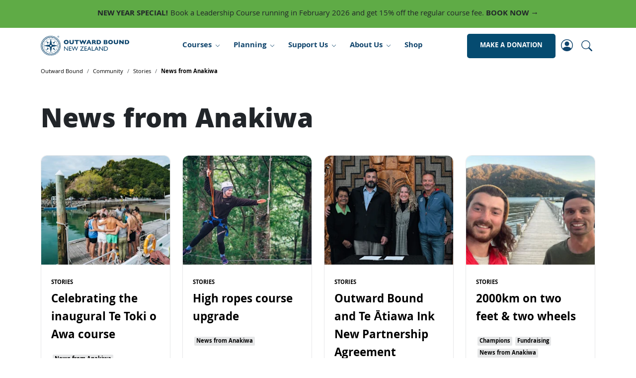

--- FILE ---
content_type: text/html; charset=UTF-8
request_url: https://www.outwardbound.co.nz/community/stories/category/news-from-anakiwa
body_size: 25718
content:
<!DOCTYPE html><html><head><meta charSet="utf-8"/><meta name="viewport" content="width=device-width"/><title> News from Anakiwa Stories | Outward Bound</title><meta name="keywords" content=""/><meta name="description" content=""/><meta property="og:title" content=" News from Anakiwa Stories | Outward Bound"/><meta property="og:url" content="https://www.outwardbound.co.nz/community/stories/category"/><meta property="og:description" content=""/><meta property="og:type" content="website"/><meta name="next-head-count" content="9"/><meta name="format-detection" content="telephone=no, date=no, address=no, email=no, url=no"/><script type="module">(()=>{"use strict";const e=(e,t,r,n)=>{const i=null==t?void 0:t.url;if(!i)return;const{quality:o=90,upscaling:s=!1}=n||{},{offsetWidth:a,offsetHeight:d}=e,{image:f}=t.details||{},l=Object.assign({q:o,fm:"webp"},f?((e,t,r,n)=>{const{width:i,height:o}=e,{width:s,height:a}=t,d=r.find((e=>void 0===e.bp||window.innerWidth<=e.bp))||r[r.length-1],{r:f,steps:l=100}=d,c=f.split(":"),u=Number(c[0])/Number(c[1]),{by:h,upscaling:p}=n;let g=0,m=0;for(;(("both"===h||"width"===h)&&g<i||("both"===h||"height"===h)&&m<o)&&(p||!(g+l>s||g/u>a));)g+=l,m=g/u;return g&&g!==s&&m?{fit:"fill",w:g}:{}})({width:a,height:d},f,r,{upscaling:s,by:(null==n?void 0:n.by)||"both"}):{});return((e,t)=>{if(e.endsWith(".svg"))return e;if(e.startsWith("/")&&!e.startsWith("//"))return e;const r=new URLSearchParams;Object.entries(t).forEach((([e,t])=>{void 0!==t&&r.set(e,t.toString())}));const n=e.startsWith("//images.ctfassets.net")?"https:":"",i=e.indexOf("?");return`${n}${-1===i?e:e.substring(0,i)}?${r}`})(i,l)};window.addEventListener("DOMContentLoaded",(()=>{const t=document.querySelectorAll("[data-eager]"),r=Array.from(t.values()).map((e=>e)).filter((e=>function(e){let t=e.offsetTop,r=e.offsetLeft;const n=e.offsetWidth,i=e.offsetHeight;let o=e;for(;o.offsetParent;)o=o.offsetParent,t+=o.offsetTop,r+=o.offsetLeft;return t<window.pageYOffset+window.innerHeight&&r<window.pageXOffset+window.innerWidth&&t+i>window.pageYOffset&&r+n>window.pageXOffset}(e)));t.length,r.length,performance.mark("preloading-start"),r.forEach((t=>{const r=t.getAttribute("id")||"",n=t.getAttribute("data-eager");if(!n||!t.offsetWidth)return;const i=JSON.parse(n),o=`preload:${n}`;performance.mark(`${o}-start`);const s=((t,r)=>{if(!t)return;let n;if(n="object"==typeof(i=r)&&"sys"in(i||{})&&"Asset"===(null===(o=null==i?void 0:i.sys)||void 0===o?void 0:o.type)?r.fields.file:r&&"url"in r?r:void 0,!n)return;var i,o;const{image:s}=(null==n?void 0:n.details)||{},{width:a,height:d}=s||{};return e(t,n,[{bp:0,steps:a&&a>200?50:10,r:`${a}:${d}`}],void 0)})(t,i);if(t.offsetWidth,!s)return performance.mark(`${o}-end`),void performance.measure(o,`${o}-start`,`${o}-end`);const a=new Image;a.src=s,a.onload=()=>{performance.mark(`${o}-end`),performance.measure(o,`${o}-start`,`${o}-end`),a.src};const d=document.createElement("style");d.setAttribute("id",`preload-${r}`),d.appendChild(document.createTextNode(`#${r} { background-image: url(${s}); }`)),document.head.appendChild(d)})),performance.mark("preloading-end"),performance.measure("preloading","preloading-start","preloading-end")}))})();</script><script>(function(a,s,y,n,c,h,i,d,e){s.className+=' '+y;
      h.start=1*new Date;h.end=i=function(){s.className=s.className.replace(RegExp(' ?'+y),'')};
      (a[n]=a[n]||[]).hide=h;setTimeout(function(){i();h.end=null},c);h.timeout=c;})(window,
        document.documentElement,'async-hide','dataLayer',4000,{ 'GTM-M46L4L':true});</script><script>(function(w,d,s,l,i){w[l]=w[l]||[];w[l].push({'gtm.start':
    new Date().getTime(),event:'gtm.js'});var f=d.getElementsByTagName(s)[0],
    j=d.createElement(s),dl=l!='dataLayer'?'&l='+l:'';j.async=true;j.src=
    'https://www.googletagmanager.com/gtm.js?id='+i+dl;f.parentNode.insertBefore(j,f);
    })(window,document,'script','dataLayer','GTM-M46L4L');</script><script type="text/javascript">!function(a,b,c,d,e,f,g,h){a.RaygunObject=e,a[e]=a[e]||function(){
(a[e].o=a[e].o||[]).push(arguments)},f=b.createElement(c),g=b.getElementsByTagName(c)[0],
f.async=1,f.src=d,g.parentNode.insertBefore(f,g),h=a.onerror,a.onerror=function(b,c,d,f,g){
h&&h(b,c,d,f,g),g||(g=new Error(b)),a[e].q=a[e].q||[],a[e].q.push({
e:g})}}(window,document,"script","//cdn.raygun.io/raygun4js/raygun.min.js","rg4js");rg4js('apiKey', 'rR0s6NUHTq4QAc4jFJ2Gw');
    rg4js('enableCrashReporting', true);
    rg4js('logContentsOfXhrCalls', true);
    rg4js('setVersion', '20260120.0.696ee2911ff71c474770dd93');
    rg4js('withTags', [ 'production', 'browser']);var ERROR_BUFFER = [];
    var ERROR_BUFFER_LENGTH = 10;
    var ERROR_DUPE_THRESHOLD = 1;
    rg4js('onBeforeSend', function (payload) {
      var compare = function(a, b) { return JSON.stringify(a) === JSON.stringify(b) };
      try {
        // Dedupe by details (including breadcrumbs)
        if (ERROR_BUFFER.some(e => compare(e.Details, payload.Details))) return undefined;
        // Dedupe by error stack (excluding breadcrumbs)
        if (ERROR_BUFFER.filter(e => compare(e.Details.Error, payload.Details.Error)).length > ERROR_DUPE_THRESHOLD) return undefined;
      } finally {
        ERROR_BUFFER.push(payload);
        if (ERROR_BUFFER.length > ERROR_BUFFER_LENGTH) ERROR_BUFFER.shift();
      }
      return payload;
    });</script><link rel="apple-touch-icon" sizes="180x180" href="/apple-touch-icon.png"/><link rel="icon" type="image/png" sizes="32x32" href="/favicon-32x32.png"/><link rel="icon" type="image/png" sizes="16x16" href="/favicon-16x16.png"/><link rel="mask-icon" href="/safari-pinned-tab.svg" color="#5bbad5"/><link rel="manifest" href="/site.webmanifest"/><meta name="msapplication-TileColor" content="#da532c"/><meta name="theme-color" content="#ffffff"/><meta name="msapplication-TileImage" content="/mstile-150x150.png"/><link rel="preload" href="/fonts/Khula-Bold.woff2" as="font" type="font/woff2" crossorigin=""/><link rel="preload" href="/fonts/Khula-ExtraBold.woff2" as="font" type="font/woff2" crossorigin=""/><link rel="preload" href="/fonts/Khula-Regular.woff2" as="font" type="font/woff2" crossorigin=""/><link rel="preload" href="/_next/static/css/db00eb2fb73ce477.css" as="style"/><link rel="stylesheet" href="/_next/static/css/db00eb2fb73ce477.css" data-n-g=""/><noscript data-n-css=""></noscript><script defer="" nomodule="" src="/_next/static/chunks/polyfills-78c92fac7aa8fdd8.js"></script><script src="/_next/static/chunks/webpack-bb4a3342961e949b.js" defer=""></script><script src="/_next/static/chunks/framework-56eb74ff06128874.js" defer=""></script><script src="/_next/static/chunks/main-77a8192f20f5807a.js" defer=""></script><script src="/_next/static/chunks/pages/_app-c152f2e9e4df5f06.js" defer=""></script><script src="/_next/static/chunks/98880330-6ad8074ff6677d04.js" defer=""></script><script src="/_next/static/chunks/6258-9d3a518701e1ec8b.js" defer=""></script><script src="/_next/static/chunks/2311-5712bb7c257ffb84.js" defer=""></script><script src="/_next/static/chunks/4380-f52d7cfeb79a7830.js" defer=""></script><script src="/_next/static/chunks/6707-d9ae97f74d377581.js" defer=""></script><script src="/_next/static/chunks/7843-012cfe34d3a2380a.js" defer=""></script><script src="/_next/static/chunks/3897-90db47bdd0d6ea47.js" defer=""></script><script src="/_next/static/chunks/5748-a0233ed6f16b7131.js" defer=""></script><script src="/_next/static/chunks/5803-e9e8012b86189dfc.js" defer=""></script><script src="/_next/static/chunks/pages/%5B%5B...segment%5D%5D-e4cf477724aa352e.js" defer=""></script><script src="/_next/static/AnUTUmKz8J/_buildManifest.js" defer=""></script><script src="/_next/static/AnUTUmKz8J/_ssgManifest.js" defer=""></script></head><body><noscript><iframe src="https://www.googletagmanager.com/ns.html?id=GTM-M46L4L"
    height="0" width="0" style="display:none;visibility:hidden"></iframe></noscript><script>window.dataLayer = window.dataLayer || [];
    dataLayer.push({
    'event': 'page_view',
    'page': {
    'page_path': window.location.pathname+window.location.search,
    'page_location': window.location.href,
    'page_title': window.document.title
    }
    });</script><div id="__next"><div class="page bg-size--cover bg-pos-x--center"><div></div><div><div><div class="section height-per-breakpoint theme--dark"><div class="section__background-mask"><div class="section__background justify-content-end background-per-breakpoint theme--dark" style="--background:#5fab46ff"></div></div><div class="container"><div class="row"><div class="col-12 order-per-breakpoint height-per-breakpoint" style="--order:1"><div class="position-relative h-100"><div class="section__content h-100 pt-3 pb-3 ps-2 pe-2 pt-lg-3 text-center"><div class="rich-text"><p><b>NEW YEAR SPECIAL! </b>Book a Leadership Course running in February 2026 and get 15% off the regular course fee. <a href="/courses/leadership" class="rich-text-link"><b>BOOK NOW → </b></a></p></div></div></div></div></div></div></div></div><header class="header--primary-light header--above header"><nav class="py-0 navbar navbar-expand-lg navbar-light"><div class="position-relative container"><span class="navbar-brand"><a href="/"><img src="[data-uri]" alt="Outward Bound" width="178" class="outward-bound-logo"/></a></span><div class="d-flex flex-grow-1 justify-content-end align-items-center"><ul class="d-none d-lg-flex flex-grow-1 navbar-nav justify-content-center mega-menu"><li class="nav-item mega-menu__nav-item--top-level mega-menu__nav-item--has-children mega-menu__nav-item"><div class="navigation-dropdown-secondary navigation-dropdown--secondary navigation-dropdown"><a href="/courses" class="nav-link">Courses</a><div class="navigation-dropdown__content d-none"><h6 class="navigation-dropdown__title">Courses</h6><div class="px-0"><div class="row"><div class="border-end border-dark col-sm-3"><div class="flex-column gap-2 navbar-nav" role="tablist"><div class="nav-item"><a role="tab" data-rr-ui-event-key="3821e5e4-66c7-4c29-8c42-7ea78e2ae349" id="left-tabs-example-tab-3821e5e4-66c7-4c29-8c42-7ea78e2ae349" aria-controls="left-tabs-example-tabpane-3821e5e4-66c7-4c29-8c42-7ea78e2ae349" aria-selected="true" class="gap-2 nav-link active" tabindex="0" href="#"><span class="d-inline-block mt-1">Course Finder</span></a></div><div class="nav-item"><a role="tab" data-rr-ui-event-key="3f0c72d8-0ee7-4341-9b1f-82bb18eae87a" id="left-tabs-example-tab-3f0c72d8-0ee7-4341-9b1f-82bb18eae87a" aria-controls="left-tabs-example-tabpane-3f0c72d8-0ee7-4341-9b1f-82bb18eae87a" aria-selected="false" tabindex="-1" class="gap-2 nav-link" href="#"><span class="d-inline-block mt-1">Teen Courses</span></a></div><div class="nav-item"><a role="tab" data-rr-ui-event-key="10f0ff35-3243-4e68-ac6b-f08ecffe33ad" id="left-tabs-example-tab-10f0ff35-3243-4e68-ac6b-f08ecffe33ad" aria-controls="left-tabs-example-tabpane-10f0ff35-3243-4e68-ac6b-f08ecffe33ad" aria-selected="false" tabindex="-1" class="gap-2 nav-link" href="#"><span class="d-inline-block mt-1">Adult Courses</span></a></div><div class="nav-item"><a role="tab" data-rr-ui-event-key="9a6ef414-8749-40cf-8e43-45883282338d" id="left-tabs-example-tab-9a6ef414-8749-40cf-8e43-45883282338d" aria-controls="left-tabs-example-tabpane-9a6ef414-8749-40cf-8e43-45883282338d" aria-selected="false" tabindex="-1" class="gap-2 nav-link" href="#"><span class="d-inline-block mt-1">Leadership Courses</span></a></div><div class="nav-item"><a role="tab" data-rr-ui-event-key="974e6170-106b-4cc4-919e-9da321ca8688" id="left-tabs-example-tab-974e6170-106b-4cc4-919e-9da321ca8688" aria-controls="left-tabs-example-tabpane-974e6170-106b-4cc4-919e-9da321ca8688" aria-selected="false" tabindex="-1" class="gap-2 nav-link" href="#"><span class="d-inline-block mt-1">Adapted Courses</span></a></div><div class="nav-item"><a role="tab" data-rr-ui-event-key="8dc60abe-b220-49f9-9d3f-0be2498d263e" id="left-tabs-example-tab-8dc60abe-b220-49f9-9d3f-0be2498d263e" aria-controls="left-tabs-example-tabpane-8dc60abe-b220-49f9-9d3f-0be2498d263e" aria-selected="false" tabindex="-1" class="gap-2 nav-link" href="#"><span class="d-inline-block mt-1">Post Course</span></a></div></div></div><div class="ps-4 col-sm-9"><div class="tab-content"><div role="tabpanel" id="left-tabs-example-tabpane-3821e5e4-66c7-4c29-8c42-7ea78e2ae349" aria-labelledby="left-tabs-example-tab-3821e5e4-66c7-4c29-8c42-7ea78e2ae349" class="fade tab-pane active show"><span class="navigation-dropdown-secondary__title"><a href="/courses/course-finder" class="px-0 nav-link--level-2 nav-link">Course Finder</a></span><div class="rich-text"><p>Use the Course Finder to discover the best course for you!</p></div><div class="navigation-dropdown-secondary__columns mt-4"><div class="navigation-item-column"><a href="/courses/course-finder" class="p-0 nav-link--level-3 nav-link"><img src="[data-uri]" alt="2017-07-08-adam-outwardboundnz-rt-ps-lr-1 ScaleWidthWzMwMDBd" class="img-fluid navigation-item-column__media" style="aspect-ratio:2.9732408325074333"/><div class="navigation-item-column__inner px-2 mt-2">Let&#x27;s get you sorted. Find a course &gt;</div></a></div></div></div><div role="tabpanel" id="left-tabs-example-tabpane-3f0c72d8-0ee7-4341-9b1f-82bb18eae87a" aria-labelledby="left-tabs-example-tab-3f0c72d8-0ee7-4341-9b1f-82bb18eae87a" class="fade tab-pane"><span class="navigation-dropdown-secondary__title"><a href="/courses/course-finder/teen-courses" class="px-0 nav-link--level-2 nav-link">Teen Courses</a></span><div class="rich-text"><p>Adventure-packed course for ages 13-18</p></div><div class="navigation-dropdown-secondary__columns mt-4"><div class="navigation-item-column"><a href="/courses/three-week-teens" class="p-0 nav-link--level-3 nav-link"><img src="[data-uri]" alt="Outward Bound Mind Body Soul Course for Teens" class="img-fluid navigation-item-column__media" style="aspect-ratio:1.4992503748125936"/><div class="navigation-item-column__inner px-2 mt-2">Three-Week Course (16-18)</div></a></div><div class="navigation-item-column"><a href="/courses/one-week-teen" class="p-0 nav-link--level-3 nav-link"><img src="[data-uri]" alt="Outward Bound NZ MBS Rock Climbing" class="img-fluid navigation-item-column__media" style="aspect-ratio:1"/><div class="navigation-item-column__inner px-2 mt-2">One-Week Course (16-18)</div></a></div><div class="navigation-item-column"><a href="/courses/one-week-teen-adult" class="p-0 nav-link--level-3 nav-link"><img src="[data-uri]" alt="Leaps-and-bounds" class="img-fluid navigation-item-column__media" style="aspect-ratio:3.6363636363636362"/><div class="navigation-item-column__inner px-2 mt-2">One-Week Course (13-15 + Adult)</div></a></div></div></div><div role="tabpanel" id="left-tabs-example-tabpane-10f0ff35-3243-4e68-ac6b-f08ecffe33ad" aria-labelledby="left-tabs-example-tab-10f0ff35-3243-4e68-ac6b-f08ecffe33ad" class="fade tab-pane"><span class="navigation-dropdown-secondary__title"><a href="/courses/course-finder/adult-courses" class="px-0 nav-link--level-2 nav-link">Adult Courses</a></span><div class="rich-text"><p>Find direction and connect with your values, while challenging yourself to achieve more than you ever thought possible. </p></div><div class="navigation-dropdown-secondary__columns mt-4"><div class="navigation-item-column"><a href="/courses/three-week-young-adult" class="p-0 nav-link--level-3 nav-link"><img src="[data-uri]" alt="OutwardBoundNZ_Hike" class="img-fluid navigation-item-column__media" style="aspect-ratio:1.643835616438356"/><div class="navigation-item-column__inner px-2 mt-2">Three-Week Course (18-26)</div></a></div><div class="navigation-item-column"><a href="/courses/one-week-young-adult" class="p-0 nav-link--level-3 nav-link"><img src="[data-uri]" alt="OBNZ Discovery Course" class="img-fluid navigation-item-column__media" style="aspect-ratio:3.5460992907801416"/><div class="navigation-item-column__inner px-2 mt-2">One-Week Course (18-26)</div></a></div><div class="navigation-item-column"><a href="/courses/three-week-adult" class="p-0 nav-link--level-3 nav-link"><img src="[data-uri]" alt="OB Masters Course_Hike" class="img-fluid navigation-item-column__media" style="aspect-ratio:3.6407766990291264"/><div class="navigation-item-column__inner px-2 mt-2">Three-Week Course (25+)</div></a></div><div class="navigation-item-column"><a href="/courses/one-week-adult" class="p-0 nav-link--level-3 nav-link"><img src="[data-uri]" alt="OBNZ Discovery Masters Course" class="img-fluid navigation-item-column__media" style="aspect-ratio:3.6407766990291264"/><div class="navigation-item-column__inner px-2 mt-2">One-Week Course (25+)</div></a></div><div class="navigation-item-column"><a href="/courses/one-week-60-plus" class="p-0 nav-link--level-3 nav-link"><img src="[data-uri]" alt="Beyond 60 Outward Bound Course" class="img-fluid navigation-item-column__media" style="aspect-ratio:1.81360201511335"/><div class="navigation-item-column__inner px-2 mt-2">One-Week Course (60+)</div></a></div><div class="navigation-item-column"><a href="/courses/course-finder/adult-courses" class="p-0 nav-link--level-3 nav-link"><img src="[data-uri]" alt="OB Southern Cross Course" class="img-fluid navigation-item-column__media" style="aspect-ratio:3.6407766990291264"/><div class="navigation-item-column__inner px-2 mt-2">View all Adult Courses</div></a></div></div></div><div role="tabpanel" id="left-tabs-example-tabpane-9a6ef414-8749-40cf-8e43-45883282338d" aria-labelledby="left-tabs-example-tab-9a6ef414-8749-40cf-8e43-45883282338d" class="fade tab-pane"><span class="navigation-dropdown-secondary__title"><a href="/courses/course-finder/leadership-courses" class="px-0 nav-link--level-2 nav-link">Leadership Courses</a></span><div class="rich-text"><p>Professional development for current and aspiring leaders.<br/></p></div><div class="navigation-dropdown-secondary__columns mt-4"><div class="navigation-item-column"><a href="/courses/leadership" class="p-0 nav-link--level-3 nav-link"><img src="[data-uri]" alt="Outward Bound Pro Course" class="img-fluid navigation-item-column__media" style="aspect-ratio:3.6407766990291264"/><div class="navigation-item-column__inner px-2 mt-2">Leadership (20+)</div></a></div><div class="navigation-item-column"><a href="/courses/women-in-leadership" class="p-0 nav-link--level-3 nav-link"><img src="[data-uri]" alt="Women in Leadership Banner" class="img-fluid navigation-item-column__media" style="aspect-ratio:3.6407766990291264"/><div class="navigation-item-column__inner px-2 mt-2">Women in Leadership (20+)</div></a></div><div class="navigation-item-column"><a href="/courses/course-finder/leadership-courses" class="p-0 nav-link--level-3 nav-link"><img src="[data-uri]" alt="Outward Bound Custom Design Courses for Organisations" class="img-fluid navigation-item-column__media" style="aspect-ratio:3.6407766990291264"/><div class="navigation-item-column__inner px-2 mt-2">View all Leadership Courses</div></a></div></div></div><div role="tabpanel" id="left-tabs-example-tabpane-974e6170-106b-4cc4-919e-9da321ca8688" aria-labelledby="left-tabs-example-tab-974e6170-106b-4cc4-919e-9da321ca8688" class="fade tab-pane"><span class="navigation-dropdown-secondary__title"><a href="/courses/course-finder/adapted-courses" class="px-0 nav-link--level-2 nav-link">Adapted Courses</a></span><div class="rich-text"><p>We offer a number of short courses for people aged 13+ with impairments &amp; disabilities.</p></div><div class="navigation-dropdown-secondary__columns mt-4"><div class="navigation-item-column"><a href="/courses/horizons" class="p-0 nav-link--level-3 nav-link"><img src="[data-uri]" alt="IMG-0224 ScaleWidthWzMwMDBd" class="img-fluid navigation-item-column__media" style="aspect-ratio:1.3333333333333333"/><div class="navigation-item-column__inner px-2 mt-2">Horizons (18+)</div></a></div><div class="navigation-item-column"><a href="/courses/activate" class="p-0 nav-link--level-3 nav-link"><img src="[data-uri]" alt="Outward Bound Activate Course Students" class="img-fluid navigation-item-column__media" style="aspect-ratio:1.8393623543838136"/><div class="navigation-item-column__inner px-2 mt-2">Activate (18+)</div></a></div><div class="navigation-item-column"><a href="/courses/course-finder/adapted-courses" class="p-0 nav-link--level-3 nav-link"><img src="[data-uri]" alt="Upbeat ScaleWidthWzMwMDBd" class="img-fluid navigation-item-column__media" style="aspect-ratio:1.8616504854368932"/><div class="navigation-item-column__inner px-2 mt-2">View all Adapted Courses</div></a></div></div></div><div role="tabpanel" id="left-tabs-example-tabpane-8dc60abe-b220-49f9-9d3f-0be2498d263e" aria-labelledby="left-tabs-example-tab-8dc60abe-b220-49f9-9d3f-0be2498d263e" class="fade tab-pane"><span class="navigation-dropdown-secondary__title"><a href="/courses/post-course" class="px-0 nav-link--level-2 nav-link">Post Course</a></span><div class="navigation-dropdown-secondary__columns mt-4"><div class="navigation-item-column"><a href="/courses/post-course" class="p-0 nav-link--level-3 nav-link"><img src="[data-uri]" alt="Post-course-banner ScaleWidthWzMwMDBd" class="img-fluid navigation-item-column__media" style="aspect-ratio:1.8507094386181369"/><div class="navigation-item-column__inner px-2 mt-2">Just finished your OB course? Congratulations! You&#x27;re now part of a prestigious group of over 70,000 OB alumni who have undertaken the life-changing journey to Anakiwa. What next? </div></a></div></div></div></div></div></div></div></div></div></li><li class="nav-item mega-menu__nav-item--top-level mega-menu__nav-item--has-children mega-menu__nav-item"><div class="navigation-dropdown--compact navigation-dropdown"><a class="nav-link">Planning</a><div class="navigation-dropdown__content d-none"><h6 class="navigation-dropdown__title">Planning</h6><div class="px-0 navigation-dropdown__columns"><div class="navigation-column"><div class="navigation-column__item"><a href="/planning/booking" class="navigation-column__item-inner d-block"><div class="navigation-column__item-inner-content"><div class="d-flex"><p class="pb-0 mb-0 px-0 nav-link nav-link--level-2">Booking Your Course</p></div></div></a></div><div class="navigation-column__item"><a href="/planning/funding" class="navigation-column__item-inner d-block"><div class="navigation-column__item-inner-content"><div class="d-flex"><p class="pb-0 mb-0 px-0 nav-link nav-link--level-2">Funding Your Course</p></div></div></a></div><div class="navigation-column__item"><a href="/planning/preparing-for-course" class="navigation-column__item-inner d-block"><div class="navigation-column__item-inner-content"><div class="d-flex"><p class="pb-0 mb-0 px-0 nav-link nav-link--level-2">Preparing For Course</p></div></div></a></div><div class="navigation-column__item"><a href="/planning/travel-information" class="navigation-column__item-inner d-block"><div class="navigation-column__item-inner-content"><div class="d-flex"><p class="pb-0 mb-0 px-0 nav-link nav-link--level-2">Travel Information</p></div></div></a></div><div class="navigation-column__item"><a href="/community/scholarships" class="navigation-column__item-inner d-block"><div class="navigation-column__item-inner-content"><div class="d-flex"><p class="pb-0 mb-0 px-0 nav-link nav-link--level-2">Scholarships</p></div></div></a></div><div class="navigation-column__item"><a href="/planning/faqs" class="navigation-column__item-inner d-block"><div class="navigation-column__item-inner-content"><div class="d-flex"><p class="pb-0 mb-0 px-0 nav-link nav-link--level-2">FAQs</p></div></div></a></div></div></div></div></div></li><li class="nav-item mega-menu__nav-item--top-level mega-menu__nav-item--has-children mega-menu__nav-item"><div class="navigation-dropdown--compact navigation-dropdown"><a class="nav-link">Support Us</a><div class="navigation-dropdown__content d-none"><h6 class="navigation-dropdown__title">Support Us</h6><div class="px-0 navigation-dropdown__columns"><div class="navigation-column"><div class="navigation-column__item"><a href="/support-us/make-a-donation" class="navigation-column__item-inner d-block"><div class="navigation-column__item-inner-content"><div class="d-flex"><p class="pb-0 mb-0 px-0 nav-link nav-link--level-2">Donate Now</p></div></div></a></div><div class="navigation-column__item"><a href="/support-us/crew-members" class="navigation-column__item-inner d-block"><div class="navigation-column__item-inner-content"><div class="d-flex"><p class="pb-0 mb-0 px-0 nav-link nav-link--level-2">Become a Crew Member</p></div></div></a></div><div class="navigation-column__item"><a href="/support-us/champions-change-lives" class="navigation-column__item-inner d-block"><div class="navigation-column__item-inner-content"><div class="d-flex"><p class="pb-0 mb-0 px-0 nav-link nav-link--level-2">Become a Champion</p></div></div></a></div><div class="navigation-column__item"><a href="/support-us/leave-a-gift-in-your-will" class="navigation-column__item-inner d-block"><div class="navigation-column__item-inner-content"><div class="d-flex"><p class="pb-0 mb-0 px-0 nav-link nav-link--level-2">Leave a Gift in Your Will</p></div></div></a></div><div class="navigation-column__item"><a href="/support-us/our-supporters" class="navigation-column__item-inner d-block"><div class="navigation-column__item-inner-content"><div class="d-flex"><p class="pb-0 mb-0 px-0 nav-link nav-link--level-2">Our Supporters</p></div></div></a></div><div class="navigation-column__item"><a href="/support-us/why-support-us" class="navigation-column__item-inner d-block"><div class="navigation-column__item-inner-content"><div class="d-flex"><p class="pb-0 mb-0 px-0 nav-link nav-link--level-2">Why Support Us?</p></div></div></a></div><div class="navigation-column__item"><a href="/community" class="navigation-column__item-inner d-block"><div class="navigation-column__item-inner-content"><div class="d-flex"><p class="pb-0 mb-0 px-0 nav-link nav-link--level-2">Community</p></div></div></a></div></div></div></div></div></li><li class="nav-item mega-menu__nav-item--top-level mega-menu__nav-item--has-children mega-menu__nav-item"><div class="navigation-dropdown--compact navigation-dropdown"><a class="nav-link">About Us</a><div class="navigation-dropdown__content d-none"><h6 class="navigation-dropdown__title">About Us</h6><div class="px-0 navigation-dropdown__columns"><div class="navigation-column"><div class="navigation-column__item"><a href="/about-us/about-outward-bound" class="navigation-column__item-inner d-block"><div class="navigation-column__item-inner-content"><div class="d-flex"><p class="pb-0 mb-0 px-0 nav-link nav-link--level-2">About Us</p></div></div></a></div><div class="navigation-column__item"><a href="/about-us/our-team" class="navigation-column__item-inner d-block"><div class="navigation-column__item-inner-content"><div class="d-flex"><p class="pb-0 mb-0 px-0 nav-link nav-link--level-2">Our Team</p></div></div></a></div><div class="navigation-column__item"><a href="/about-us/organisation-and-governance" class="navigation-column__item-inner d-block"><div class="navigation-column__item-inner-content"><div class="d-flex"><p class="pb-0 mb-0 px-0 nav-link nav-link--level-2">Governance</p></div></div></a></div><div class="navigation-column__item"><a href="/about-us/careers" class="navigation-column__item-inner d-block"><div class="navigation-column__item-inner-content"><div class="d-flex"><p class="pb-0 mb-0 px-0 nav-link nav-link--level-2">Careers at OB</p></div></div></a></div><div class="navigation-column__item"><a href="/about-us/safety" class="navigation-column__item-inner d-block"><div class="navigation-column__item-inner-content"><div class="d-flex"><p class="pb-0 mb-0 px-0 nav-link nav-link--level-2">Safety at OB</p></div></div></a></div><div class="navigation-column__item"><a href="/about-us/contact" class="navigation-column__item-inner d-block"><div class="navigation-column__item-inner-content"><div class="d-flex"><p class="pb-0 mb-0 px-0 nav-link nav-link--level-2">Contact Us</p></div></div></a></div></div></div></div></div></li><li class="nav-item mega-menu__nav-item--top-level mega-menu__nav-item"><a href="/shop" class="nav-link">Shop</a></li></ul><div class="d-flex justify-content-end gap-1 header__secondary-links"><div class="d-none d-lg-flex gap-2"><div class="align-self-center"><a href="/support-us/make-a-donation" class="btn btn-sm btn-primary w-100 theme--accent">MAKE A DONATION</a></div></div><div class="account-menu nav-item mega-menu__nav-item--top-level mega-menu__nav-item--has-children mega-menu__nav-item py-0 d-flex align-items-center"><div class="navigation-dropdown--compact navigation-dropdown--auto navigation-dropdown"><button type="button" class="btn btn-transparent mx-0 px-1"><img src="[data-uri]" alt="Account" width="24" height="24"/></button><div class="navigation-dropdown__content"><h6 class="navigation-dropdown__title">My Outward Bound</h6><div class="navigation-dropdown__columns px-0"><div class="navigation-column"><div class="navigation-column__item--icon navigation-column__item"><a href="/api/auth/login?returnTo=%2Fmy-outward-bound" class="navigation-column__item-inner d-block"><div class="navigation-column__item-inner-content"><div class="d-flex"><i style="--icon-url:url([data-uri]);--icon-width:20px;--icon-height:20px" class="icon mask navigation-column__item-icon"></i><p class="pb-0 mb-0 px-0 nav-link nav-link--level-2">Sign in</p></div></div></a></div><div class="navigation-column__item--icon navigation-column__item"><a href="/api/auth/signup?returnTo=%2Fmy-outward-bound" class="navigation-column__item-inner d-block"><div class="navigation-column__item-inner-content"><div class="d-flex"><i style="--icon-url:url([data-uri]);--icon-width:20px;--icon-height:20px" class="icon mask navigation-column__item-icon"></i><p class="pb-0 mb-0 px-0 nav-link nav-link--level-2">Sign up</p></div></div></a></div></div></div></div></div></div><div class="site-search d-flex align-items-center"><button type="button" class="btn mx-0 px-1 btn-transparent btn-sm site-search__btn-search" aria-label="Whole site search"><i style="--icon-url:var(--ic-search-blue);--icon-width:24px;--icon-height:24px;vertical-align:middle" class="icon"></i><span class="visually-hidden">Click to open site search modal</span></button></div></div><button aria-label="Toggle navigation" type="button" class="navbar-toggler collapsed"><i style="--icon-url:var(--ic-hamburger-menu);--icon-width:20px;--icon-height:20px;vertical-align:middle" class="icon" alt="Hamburger mobile menu"></i></button></div></div></nav></header></div><main class="d-flex flex-column page__content"><div class="breadcrumb-wrapper"><nav aria-label="breadcrumb" class="container breadcrumb--light" itemscope="" itemType="https://schema.org/BreadcrumbList"><ol class="breadcrumb"><li itemscope="" itemType="https://schema.org/ListItem" itemProp="itemListElement" class="breadcrumb-item"><a href="/" itemProp="item"><meta itemProp="position" content="1"/><meta itemProp="name" content="Outward Bound"/>Outward Bound</a></li><li itemscope="" itemType="https://schema.org/ListItem" itemProp="itemListElement" class="breadcrumb-item"><a href="/community" itemProp="item"><meta itemProp="position" content="2"/><meta itemProp="name" content="Community"/>Community</a></li><li itemscope="" itemType="https://schema.org/ListItem" itemProp="itemListElement" class="breadcrumb-item"><a href="/community/stories" itemProp="item"><meta itemProp="position" content="3"/><meta itemProp="name" content="Stories"/>Stories</a></li><li itemscope="" itemType="https://schema.org/ListItem" itemProp="itemListElement" class="breadcrumb-item active" aria-current="page"><meta itemProp="position" content="4"/><meta itemProp="name" content=" News from Anakiwa"/> News from Anakiwa</li></ol></nav></div><div class="rich-text"><div class="section height-per-breakpoint"><div class="container"><div class="row"><div class="col-12 order-per-breakpoint height-per-breakpoint" style="--order:1"><div class="position-relative h-100"><div class="section__content h-100 pt-6 ps-2 pe-2 pt-md-6 ps-md-0 pe-md-0"><div class="rich-text"><h1> News from Anakiwa</h1></div></div></div></div><div class="col-12 order-per-breakpoint height-per-breakpoint" style="--order:2"><div class="position-relative h-100"><div class="section__content h-100 pt-3 pb-5 pb-md-7"><div class="card-layout"><div class="row-cols-1 row-cols-md-3 row-cols-lg-4 row" itemscope="" itemType="https://schema.org/ItemList"><div class="col my-3" itemscope="" itemType="https://schema.org/ListItem" itemProp="itemListElement"><meta itemProp="position" content="1"/><div itemscope="" itemType="https://schema.org/BlogPosting" itemProp="item" class="h-100 card--article card--full card"><a href="/community/stories/celebrating-te-toki-o-awa" class="stretched-link" title="Read more"><span class="visually-hidden">Read more</span></a><div class="card-img-wrapper"><div class="responsive-background-image card-img-top" data-eager="{&quot;url&quot;:&quot;//images.ctfassets.net/ti1hvqcpvo21/7CeuH0TuDhO8tApNa3dEH0/dbf936e5bea2601491fbefa15bd53eeb/te-toki-o-awa_2024-4&quot;,&quot;details&quot;:{&quot;size&quot;:234572,&quot;image&quot;:{&quot;width&quot;:750,&quot;height&quot;:500}},&quot;fileName&quot;:&quot;te-toki-o-awa_2024-4&quot;,&quot;contentType&quot;:&quot;image/jpeg&quot;}" id="__Rkhblsekm__"><meta itemProp="image" content="https://images.ctfassets.net/ti1hvqcpvo21/7CeuH0TuDhO8tApNa3dEH0/dbf936e5bea2601491fbefa15bd53eeb/te-toki-o-awa_2024-4?w=1024&amp;fm=webp&amp;q=90"/></div></div><div class="card-body"><a class="p-0 category-link d-inline-block d-inline-block my-2">Stories</a><h6 class="mb-3 card-title" itemProp="headline">Celebrating the inaugural Te Toki o Awa course</h6><div class="article-topics d-flex flex-wrap"><a href="/community/stories/category/news-from-anakiwa" class="badge article-topics__badge"> News from Anakiwa</a></div><div class="rich-text mt-4 snippet"><p>Outward Bound is extremely proud to have successfully delivered a pilot course in partnership with Te Ātiawa o Te Waka-a-Māui Trust - a 5-day culturally immersive experience named Te Toki o Awa.</p></div></div></div></div><div class="col my-3" itemscope="" itemType="https://schema.org/ListItem" itemProp="itemListElement"><meta itemProp="position" content="2"/><div itemscope="" itemType="https://schema.org/BlogPosting" itemProp="item" class="h-100 card--article card--full card"><a href="/community/stories/high-ropes-course-upgrade" class="stretched-link" title="Read more"><span class="visually-hidden">Read more</span></a><div class="card-img-wrapper"><div class="responsive-background-image card-img-top" data-eager="{&quot;url&quot;:&quot;//images.ctfassets.net/ti1hvqcpvo21/2J35OEeSwHDUVRvScCBYMI/65c679a53b7530f3cbb1d85bafb89fb9/ropes_&quot;,&quot;details&quot;:{&quot;size&quot;:270764,&quot;image&quot;:{&quot;width&quot;:550,&quot;height&quot;:350}},&quot;fileName&quot;:&quot;ropes_&quot;,&quot;contentType&quot;:&quot;image/jpeg&quot;}" id="__Rkiblsekm__"><meta itemProp="image" content="https://images.ctfassets.net/ti1hvqcpvo21/2J35OEeSwHDUVRvScCBYMI/65c679a53b7530f3cbb1d85bafb89fb9/ropes_?w=1024&amp;fm=webp&amp;q=90"/></div></div><div class="card-body"><a class="p-0 category-link d-inline-block d-inline-block my-2">Stories</a><h6 class="mb-3 card-title" itemProp="headline">High ropes course upgrade</h6><div class="article-topics d-flex flex-wrap"><a href="/community/stories/category/news-from-anakiwa" class="badge article-topics__badge"> News from Anakiwa</a></div><div class="rich-text mt-4 snippet"><p>The Ankiwa high ropes course is now over 23 years old and is one of the oldest systems of its type still being used in New Zealand. Thanks to the generosity of some dedicated supporters, the ropes course is being upgraded in 2024.</p></div></div></div></div><div class="col my-3" itemscope="" itemType="https://schema.org/ListItem" itemProp="itemListElement"><meta itemProp="position" content="3"/><div itemscope="" itemType="https://schema.org/BlogPosting" itemProp="item" class="h-100 card--article card--full card"><a href="/community/stories/outward-bound-and-te-atiawa-ink-new-partnership-agreement" class="stretched-link" title="Read more"><span class="visually-hidden">Read more</span></a><div class="card-img-wrapper"><div class="responsive-background-image card-img-top" data-eager="{&quot;url&quot;:&quot;//images.ctfassets.net/ti1hvqcpvo21/6AoJronUio7xX0Woke7vRf/a000ca5df2cb2e575fef0f890da8f6a9/te-hui-nui-2022-8&quot;,&quot;details&quot;:{&quot;size&quot;:517902,&quot;image&quot;:{&quot;width&quot;:1500,&quot;height&quot;:1000}},&quot;fileName&quot;:&quot;te-hui-nui-2022-8&quot;,&quot;contentType&quot;:&quot;image/jpeg&quot;}" id="__Rkjblsekm__"><meta itemProp="image" content="https://images.ctfassets.net/ti1hvqcpvo21/6AoJronUio7xX0Woke7vRf/a000ca5df2cb2e575fef0f890da8f6a9/te-hui-nui-2022-8?w=1024&amp;fm=webp&amp;q=90"/></div></div><div class="card-body"><a class="p-0 category-link d-inline-block d-inline-block my-2">Stories</a><h6 class="mb-3 card-title" itemProp="headline">Outward Bound and Te Ātiawa Ink New Partnership Agreement</h6><div class="article-topics d-flex flex-wrap"><a href="/community/stories/category/news-from-anakiwa" class="badge article-topics__badge"> News from Anakiwa</a></div><div class="rich-text mt-4 snippet"><p>Outward Bound and iwi Te Ātiawa o Te Waka-a-Māui have re-signed a Memorandum of Understanding to continue working together to enhance Tikanga tuku iho of our organisations in Anakiwa and surrounding whenua.</p></div></div></div></div><div class="col my-3" itemscope="" itemType="https://schema.org/ListItem" itemProp="itemListElement"><meta itemProp="position" content="4"/><div itemscope="" itemType="https://schema.org/BlogPosting" itemProp="item" class="h-100 card--article card--full card"><a href="/community/stories/luke-and-robbies-journey" class="stretched-link" title="Read more"><span class="visually-hidden">Read more</span></a><div class="card-img-wrapper"><div class="responsive-background-image card-img-top" data-eager="{&quot;url&quot;:&quot;//images.ctfassets.net/ti1hvqcpvo21/7vVBZsnkvCWuwtdckxIMQQ/eb4d82997dc915e671035353f2617fe2/LR5&quot;,&quot;details&quot;:{&quot;size&quot;:687644,&quot;image&quot;:{&quot;width&quot;:816,&quot;height&quot;:575}},&quot;fileName&quot;:&quot;LR5&quot;,&quot;contentType&quot;:&quot;image/png&quot;}" id="__Rkkblsekm__"><meta itemProp="image" content="https://images.ctfassets.net/ti1hvqcpvo21/7vVBZsnkvCWuwtdckxIMQQ/eb4d82997dc915e671035353f2617fe2/LR5?w=1024&amp;fm=webp&amp;q=90"/></div></div><div class="card-body"><a class="p-0 category-link d-inline-block d-inline-block my-2">Stories</a><h6 class="mb-3 card-title" itemProp="headline">2000km on two feet &amp; two wheels</h6><div class="article-topics d-flex flex-wrap"><a href="/community/stories/category/champions" class="badge article-topics__badge"> Champions</a><a href="/community/stories/category/fundraising" class="badge article-topics__badge"> Fundraising</a><a href="/community/stories/category/news-from-anakiwa" class="badge article-topics__badge"> News from Anakiwa</a></div><div class="rich-text mt-4 snippet"><p>OB Instructors Luke and Robbie planned to run 35km a day for 30 days, travelling form Bluff to Anakiwa and raise $10k for Outward Bound scholarships. The pair ended up travelling all the way to Cape Reinga!</p></div></div></div></div><div class="col my-3" itemscope="" itemType="https://schema.org/ListItem" itemProp="itemListElement"><meta itemProp="position" content="5"/><div itemscope="" itemType="https://schema.org/BlogPosting" itemProp="item" class="h-100 card--article card--full card"><a href="/community/stories/our-60th-celebration" class="stretched-link" title="Read more"><span class="visually-hidden">Read more</span></a><div class="card-img-wrapper"><div class="responsive-background-image card-img-top" data-eager="{&quot;url&quot;:&quot;//images.ctfassets.net/ti1hvqcpvo21/5j1uzm8CKjq8i1i5U8wEpa/8b0bed346fe58e18860ed6a234b9802d/60th-story-banner&quot;,&quot;details&quot;:{&quot;size&quot;:193123,&quot;image&quot;:{&quot;width&quot;:799,&quot;height&quot;:532}},&quot;fileName&quot;:&quot;60th-story-banner&quot;,&quot;contentType&quot;:&quot;image/jpeg&quot;}" id="__Rklblsekm__"><meta itemProp="image" content="https://images.ctfassets.net/ti1hvqcpvo21/5j1uzm8CKjq8i1i5U8wEpa/8b0bed346fe58e18860ed6a234b9802d/60th-story-banner?w=1024&amp;fm=webp&amp;q=90"/></div></div><div class="card-body"><a class="p-0 category-link d-inline-block d-inline-block my-2">Stories</a><h6 class="mb-3 card-title" itemProp="headline">Our 60th Celebration</h6><div class="article-topics d-flex flex-wrap"><a href="/community/stories/category/news-from-anakiwa" class="badge article-topics__badge"> News from Anakiwa</a></div><div class="rich-text mt-4 snippet"><p>On 24 September 2022, we had the pleasure of welcoming over 150 OB alumni from the past six decades back to the school in Anakiwa for our 60th-anniversary celebration.</p></div></div></div></div><div class="col my-3" itemscope="" itemType="https://schema.org/ListItem" itemProp="itemListElement"><meta itemProp="position" content="6"/><div itemscope="" itemType="https://schema.org/BlogPosting" itemProp="item" class="h-100 card--article card--full card"><a href="/community/stories/60-years-of-outward-bound-nz" class="stretched-link" title="Read more"><span class="visually-hidden">Read more</span></a><div class="card-img-wrapper"><div class="responsive-background-image card-img-top" data-eager="{&quot;url&quot;:&quot;//images.ctfassets.net/ti1hvqcpvo21/7fmenQBejqBwLghaPSAJwB/ba394098d4ed2f3dced41a94fb4fd027/60yearsbanner&quot;,&quot;details&quot;:{&quot;size&quot;:379027,&quot;image&quot;:{&quot;width&quot;:1200,&quot;height&quot;:500}},&quot;fileName&quot;:&quot;60yearsbanner&quot;,&quot;contentType&quot;:&quot;image/jpeg&quot;}" id="__Rkmblsekm__"><meta itemProp="image" content="https://images.ctfassets.net/ti1hvqcpvo21/7fmenQBejqBwLghaPSAJwB/ba394098d4ed2f3dced41a94fb4fd027/60yearsbanner?w=1024&amp;fm=webp&amp;q=90"/></div></div><div class="card-body"><a class="p-0 category-link d-inline-block d-inline-block my-2">Stories</a><h6 class="mb-3 card-title" itemProp="headline">60 Years of Outward Bound NZ - The Story So Far</h6><div class="article-topics d-flex flex-wrap"><a href="/community/stories/category/news-from-anakiwa" class="badge article-topics__badge"> News from Anakiwa</a></div><div class="rich-text mt-4 snippet"><p>Since the first Outward Bound School was established in Wales, over 40 schools have been established in more than 30 countries worldwide. Outward Bound New Zealand has run courses at Anakiwa since 1962, touching the lives of over 70,000 participants.</p></div></div></div></div><div class="col my-3" itemscope="" itemType="https://schema.org/ListItem" itemProp="itemListElement"><meta itemProp="position" content="7"/><div itemscope="" itemType="https://schema.org/BlogPosting" itemProp="item" class="h-100 card--article card--full card"><a href="/community/stories/new-school-director" class="stretched-link" title="Read more"><span class="visually-hidden">Read more</span></a><div class="card-img-wrapper"><div class="responsive-background-image card-img-top" data-eager="{&quot;url&quot;:&quot;//images.ctfassets.net/ti1hvqcpvo21/5F548OVsjYNGIkzDbXHWsE/a41cbc1b454e0aae17d654b287e91174/2017_09_06_adam_obnz2-313&quot;,&quot;details&quot;:{&quot;size&quot;:1198718,&quot;image&quot;:{&quot;width&quot;:2208,&quot;height&quot;:1474}},&quot;fileName&quot;:&quot;2017_09_06_adam_obnz2-313&quot;,&quot;contentType&quot;:&quot;image/jpeg&quot;}" id="__Rknblsekm__"><meta itemProp="image" content="https://images.ctfassets.net/ti1hvqcpvo21/5F548OVsjYNGIkzDbXHWsE/a41cbc1b454e0aae17d654b287e91174/2017_09_06_adam_obnz2-313?w=1024&amp;fm=webp&amp;q=90"/></div></div><div class="card-body"><a class="p-0 category-link d-inline-block d-inline-block my-2">Stories</a><h6 class="mb-3 card-title" itemProp="headline">Hamish Reid - Our New School Director</h6><div class="article-topics d-flex flex-wrap"><a href="/community/stories/category/news-from-anakiwa" class="badge article-topics__badge"> News from Anakiwa</a></div><div class="rich-text mt-4 snippet"><p>Hamish has been OB’s Health &amp; Safety Manager in Anakiwa for the past 6 years. A total stalwart of the outdoor education industry, Hamish brings a massive amount of mana and experience to the role.</p></div></div></div></div><div class="col my-3" itemscope="" itemType="https://schema.org/ListItem" itemProp="itemListElement"><meta itemProp="position" content="8"/><div itemscope="" itemType="https://schema.org/BlogPosting" itemProp="item" class="h-100 card--article card--full card"><a href="/community/stories/celebrating-over-60-years-of-commitment-to-ob" class="stretched-link" title="Read more"><span class="visually-hidden">Read more</span></a><div class="card-img-wrapper"><div class="responsive-background-image card-img-top" data-eager="{&quot;url&quot;:&quot;//images.ctfassets.net/ti1hvqcpvo21/1S5T8JbLqSsOgxQdCXUO82/6bdd83bbd3970a87977cdd066dfe70e2/Vic_Heidi_Jen&quot;,&quot;details&quot;:{&quot;size&quot;:717983,&quot;image&quot;:{&quot;width&quot;:1592,&quot;height&quot;:1061}},&quot;fileName&quot;:&quot;Vic_Heidi_Jen&quot;,&quot;contentType&quot;:&quot;image/jpeg&quot;}" id="__Rkoblsekm__"><meta itemProp="image" content="https://images.ctfassets.net/ti1hvqcpvo21/1S5T8JbLqSsOgxQdCXUO82/6bdd83bbd3970a87977cdd066dfe70e2/Vic_Heidi_Jen?w=1024&amp;fm=webp&amp;q=90"/></div></div><div class="card-body"><a class="p-0 category-link d-inline-block d-inline-block my-2">Stories</a><h6 class="mb-3 card-title" itemProp="headline">Celebrating over 60 years of commitment to OB</h6><div class="article-topics d-flex flex-wrap"><a href="/community/stories/category/news-from-anakiwa" class="badge article-topics__badge"> News from Anakiwa</a></div><div class="rich-text mt-4 snippet"><p>Ever wondered who makes sure there are extra socks, boots, thermals and raincoats available to students who don’t own those items? Or who is responsible for all the washing at OB? Or who came up with the ingenious idea for our poo plant? </p></div></div></div></div><div class="col my-3" itemscope="" itemType="https://schema.org/ListItem" itemProp="itemListElement"><meta itemProp="position" content="9"/><div itemscope="" itemType="https://schema.org/BlogPosting" itemProp="item" class="h-100 card--article card--full card"><a href="/community/stories/opening-of-the-levene-lodge" class="stretched-link" title="Read more"><span class="visually-hidden">Read more</span></a><div class="card-img-wrapper"><div class="responsive-background-image card-img-top" data-eager="{&quot;url&quot;:&quot;//images.ctfassets.net/ti1hvqcpvo21/6qW5X3QTxgQ7YtLoSSXdZ7/1d0772caba8ca5c60cf6153477b779fc/DSC-8940&quot;,&quot;details&quot;:{&quot;size&quot;:310925,&quot;image&quot;:{&quot;width&quot;:1479,&quot;height&quot;:984}},&quot;fileName&quot;:&quot;DSC-8940&quot;,&quot;contentType&quot;:&quot;image/jpeg&quot;}" id="__Rkpblsekm__"><meta itemProp="image" content="https://images.ctfassets.net/ti1hvqcpvo21/6qW5X3QTxgQ7YtLoSSXdZ7/1d0772caba8ca5c60cf6153477b779fc/DSC-8940?w=1024&amp;fm=webp&amp;q=90"/></div></div><div class="card-body"><a class="p-0 category-link d-inline-block d-inline-block my-2">Stories</a><h6 class="mb-3 card-title" itemProp="headline">Opening of the Levene Lodge</h6><div class="article-topics d-flex flex-wrap"><a href="/community/stories/category/news-from-anakiwa" class="badge article-topics__badge"> News from Anakiwa</a><a href="/community/stories/category/project-refresh" class="badge article-topics__badge"> Project Refresh</a></div><div class="rich-text mt-4 snippet"><p>We recently opened the much anticipated Levene Lodge staff accommodation! Named after our patron Sir David Levene and blessed by Te Ātiawa, the lodge has been sustainably designed to house our instructors and have a light footprint.</p></div></div></div></div></div><ul class="mt-2 pagination"><li class="page-item--prev page-item disabled"><span class="page-link" href="/community/stories/category/news-from-anakiwa"><span aria-hidden="true"><i style="--icon-url:var(--ic-chevron-left);--icon-width:10px;--icon-height:10px;vertical-align:middle" class="icon" alt="Previous Page"></i></span><span class="visually-hidden">Previous</span></span></li><li class="page-item active"><span class="page-link" href="/community/stories/category/news-from-anakiwa">1<span class="visually-hidden">(current)</span></span></li><li class="page-item"><a class="page-link" href="/community/stories/category/news-from-anakiwa[p=2]">2</a></li><li class="page-item--next page-item"><a class="page-link" href="/community/stories/category/news-from-anakiwa[p=2]"><span aria-hidden="true"><i style="--icon-url:var(--ic-chevron-right);--icon-width:10px;--icon-height:10px;vertical-align:middle" class="icon" alt="Next Page"></i></span><span class="visually-hidden">Next</span></a></li></ul></div></div></div></div></div></div></div></div></main><footer class="footer"><div class="rich-text"><div class="section height-per-breakpoint theme--dark"><div class="section__background-mask"><div class="section__background justify-content-end background-per-breakpoint theme--dark" style="--background:#054b70ff"></div></div><div class="container"><div class="row"><div class="col-12 col-md-3 col-lg-3 col-xl-2 d-none d-md-block order-per-breakpoint height-per-breakpoint" style="--order:1"><div class="position-relative h-100"><div class="section__content h-100 pt-4 pb-1 ps-4 pt-md-4 pb-md-0 ps-md-3 pt-lg-5 pb-lg-2 ps-lg-3 pb-xl-6"><figure class="image width-per-breakpoint d-inline-block image--default" style="--width:130px"><img src="[data-uri]" alt="Outward Bound Logo - White" class="img-fluid w-100" style="aspect-ratio:1.497797356828194"/></figure></div></div></div><div class="col-12 col-sm-5 col-md-4 col-lg-4 col-xl-3 d-block order-per-breakpoint height-per-breakpoint" style="--order:2"><div class="position-relative h-100"><div class="section__content h-100 pt-4 pb-0 ps-4 pt-md-5 pb-md-0 ps-md-2 pe-md-1 pt-lg-6 pb-lg-2 pb-xl-6"><div class="rich-text"><p><b>CONTACT US</b><br/>0800 688 927<br/><a href="mailto:info@outwardbound.co.nz" class="rich-text-link">info@outwardbound.co.nz</a></p></div></div></div></div><div class="col-12 col-sm-7 col-md-5 col-lg-5 col-xl-4 d-block order-per-breakpoint height-per-breakpoint" style="--order:3"><div class="position-relative h-100"><div class="section__content h-100 pt-4 pb-0 ps-4 ps-sm-0 pt-md-5 pb-md-0 ps-md-2 pt-lg-6 pb-lg-2 pb-xl-6"><div class="rich-text"><p><b>AUCKLAND </b><b>OFFICE<br/></b>20 Beaumont Street, Auckland, 1010<br/>Monday - Friday: 9am - 4:30pm</p></div></div></div></div><div class="col-12 col-lg-12 col-xl-3 d-block order-per-breakpoint height-per-breakpoint" style="--order:4"><div class="position-relative h-100"><div class="section__content h-100 pt-5 pb-5 ps-2 pe-2 pt-sm-5 pt-md-5 pb-md-5 ps-md-0 pe-md-0 pt-lg-3 pb-lg-5 ps-lg-0 pt-xl-6 pb-xl-6"><button type="button" class="btn btn-sm btn-primary w-100 theme--emphasis btn--icon btn--end btn--icon-arrow-right"><span>SIGN UP TO NEWSLETTER<i class="ms-2"></i></span></button></div></div></div><div class="col-12 col-md-2 d-none order-per-breakpoint height-per-breakpoint" style="--order:5"><div class="position-relative h-100"><div class="section__content h-100 pb-5 pt-md-5 pb-md-5"></div></div></div></div></div></div><div class="section height-per-breakpoint"><div class="container"><div class="row"><div class="col-12 col-md-1 order-per-breakpoint height-per-breakpoint" style="--order:1"><div class="position-relative h-100"><div class="section__content h-100 pt-md-5 pb-md-5"></div></div></div><div class="col-12 col-md-2 d-none d-md-block order-per-breakpoint height-per-breakpoint" style="--order:2"><div class="position-relative h-100"><div class="section__content h-100 pt-md-5 pb-md-5"><div class="rich-text"><p><a href="/courses" class="rich-text-link"><b>Courses</b></a><b><br/><br/></b><a href="/courses/course-finder" class="rich-text-link">Course Finder</a></p><p><a href="/courses/course-finder/teen-courses" class="rich-text-link">Teen Courses</a></p><p><a href="/courses/course-finder/adult-courses" class="rich-text-link">Adult Courses</a></p><p><a href="/courses/course-finder/leadership-courses" class="rich-text-link">Leadership Courses</a></p><p><a href="/courses/course-finder/adapted-courses" class="rich-text-link">Adapted Courses</a></p><p><a href="/courses/post-course" class="rich-text-link">Post Course</a></p></div></div></div></div><div class="col-12 col-md-2 d-none d-md-block order-per-breakpoint height-per-breakpoint" style="--order:3"><div class="position-relative h-100"><div class="section__content h-100 pt-md-5 pb-md-5"><div class="rich-text"><p><a href="/planning" class="rich-text-link"><b>Planning</b></a><b><br/><br/></b><a href="/planning/booking" class="rich-text-link">Booking Your Course</a></p><p><a href="/planning/funding" class="rich-text-link">Funding Your Course</a></p><p><a href="/planning/preparing-for-course" class="rich-text-link">Preparing For Course</a></p><p><a href="/planning/travel-information" class="rich-text-link">Travel Information</a></p><p><a href="/community/scholarships" class="rich-text-link">Scholarships</a></p><p><a href="/planning/faqs" class="rich-text-link">FAQs</a></p></div></div></div></div><div class="col-12 col-md-2 d-none d-md-block order-per-breakpoint height-per-breakpoint" style="--order:4"><div class="position-relative h-100"><div class="section__content h-100 pt-md-5 pb-md-5"><div class="rich-text"><p><a href="/support-us" class="rich-text-link"><b>Support Us</b></a><b><br/><br/></b><a href="/support-us/make-a-donation" class="rich-text-link">Donate Now</a></p><p><a href="/support-us/leave-a-gift-in-your-will" class="rich-text-link">Leave a Gift In Your Will </a></p><p><a href="/support-us/champions-change-lives" class="rich-text-link">Outward Bound Champions</a></p><p><a href="/support-us/our-supporters" class="rich-text-link">Our Supporters</a></p><p><a href="/support-us/why-support-us" class="rich-text-link">Why Support Us?</a></p></div></div></div></div><div class="col-12 col-md-2 d-none d-md-block order-per-breakpoint height-per-breakpoint" style="--order:5"><div class="position-relative h-100"><div class="section__content h-100 pt-md-5 pb-md-5"><div class="rich-text"><p><a href="/community" class="rich-text-link"><b>Community</b></a><b><br/><br/></b><a href="/community/scholarships" class="rich-text-link">Scholarships</a></p><p><a href="/community/instructors" class="rich-text-link">Our Kaiako</a></p><p><a href="/community/facilitators" class="rich-text-link">Our Facilitators</a></p><p><a href="/community/alumni" class="rich-text-link">Alumni</a></p><p><a href="/community/support-worker" class="rich-text-link">Support Workers</a></p><p><a href="/community/stories" class="rich-text-link">Stories</a></p></div></div></div></div><div class="col-12 col-md-2 d-none d-md-block order-per-breakpoint height-per-breakpoint" style="--order:6"><div class="position-relative h-100"><div class="section__content h-100 pt-md-5 pb-md-5"><div class="rich-text"><p><a href="/about-us/about-outward-bound" class="rich-text-link"><b>About Us</b></a></p><p><a href="/about-us/contact" class="rich-text-link">Contact Us</a></p><p><a href="/about-us/safety" class="rich-text-link">Safety at OB</a></p><p><a href="/about-us/careers" class="rich-text-link">Careers at OB</a></p><p><a href="/about-us/organisation-and-governance" class="rich-text-link">Governance</a></p><p><a href="/about-us/news-and-publications" class="rich-text-link">News &amp; Publications</a></p><p><a href="/about-us/our-team" class="rich-text-link">Our Team</a></p></div></div></div></div><div class="col-12 col-md-3 d-md-none order-per-breakpoint height-per-breakpoint" style="--order:7;--order-md:8"><div class="position-relative h-100"><div class="section__content h-100 pt-5 pb-5"><div class="accordion"><div class="accordion-item"><div class="accordion-header"><button type="button" aria-expanded="false" class="accordion-button collapsed"><div class="rich-text"><p>Courses</p></div></button></div><div class="accordion-collapse collapse"><div class="accordion-body"><div class="rich-text theme--light"><ul><li><p><a href="/courses/course-finder" class="rich-text-link">Course Finder</a></p></li><li><p><a href="/courses/course-finder/teen-courses" class="rich-text-link">Teen Courses</a></p></li><li><p><a href="/courses/course-finder/adult-courses" class="rich-text-link">Adult Courses</a></p></li><li><p><a href="/courses/course-finder/leadership-courses" class="rich-text-link">Professional Courses</a></p></li><li><p><a href="/courses/course-finder/adapted-courses" class="rich-text-link">Adapted Courses</a></p></li><li><p><a href="/courses/post-course" class="rich-text-link">Post Courses</a></p></li></ul></div></div></div></div></div><div class="accordion"><div class="accordion-item"><div class="accordion-header"><button type="button" aria-expanded="false" class="accordion-button collapsed"><div class="rich-text"><p>Planning</p></div></button></div><div class="accordion-collapse collapse"><div class="accordion-body"><div class="rich-text theme--light"><ul><li><p><a href="/planning" class="rich-text-link">Planning</a></p></li><li><p><a href="/planning/booking" class="rich-text-link">Booking Your Outward Bound Course</a></p></li><li><p><a href="/planning/preparing-for-course" class="rich-text-link">Before Your Course Starts</a></p></li><li><p><a href="/planning/travel-information" class="rich-text-link">Travel Information</a></p></li><li><p><a href="/planning/funding" class="rich-text-link">Funding</a></p></li><li><p><a href="/planning/faqs" class="rich-text-link">FAQs</a></p></li></ul></div></div></div></div></div><div class="accordion"><div class="accordion-item"><div class="accordion-header"><button type="button" aria-expanded="false" class="accordion-button collapsed"><div class="rich-text"><p>Support Us</p></div></button></div><div class="accordion-collapse collapse"><div class="accordion-body"><div class="rich-text theme--light"><ul><li><p><a href="/support-us" class="rich-text-link">Support Us</a></p></li><li><p><a href="/support-us/make-a-donation" class="rich-text-link">Donate Now</a></p></li><li><p><a href="/support-us/leave-a-gift-in-your-will" class="rich-text-link">Leave a Bequest</a></p></li><li><p><a href="/support-us/bequest-pack" class="rich-text-link">Request a Bequest Pack</a></p></li><li><p><a href="/support-us/champions-change-lives" class="rich-text-link">Outward Bound Champions</a></p></li><li><p><a href="/support-us/our-supporters" class="rich-text-link">Our Supporters</a></p></li><li><p><a href="/support-us/why-support-us" class="rich-text-link">Why Support Us?</a></p></li></ul></div></div></div></div></div><div class="accordion"><div class="accordion-item"><div class="accordion-header"><button type="button" aria-expanded="false" class="accordion-button collapsed"><div class="rich-text"><p>Community</p></div></button></div><div class="accordion-collapse collapse"><div class="accordion-body"><div class="rich-text theme--light"><ul><li><p><a href="/community" class="rich-text-link">Community</a></p></li><li><p><a href="/community/scholarships" class="rich-text-link">Scholarships</a></p></li><li><p><a href="/community/instructors" class="rich-text-link">Instructors</a></p></li><li><p><a href="/community/facilitators" class="rich-text-link">Facilitators</a></p></li><li><p><a href="/community/alumni" class="rich-text-link">Alumni</a></p></li><li><p><a href="/community/support-worker" class="rich-text-link">Support Workers</a></p></li><li><p><a href="/shop" class="rich-text-link">Shop</a></p></li></ul></div></div></div></div></div><div class="accordion"><div class="accordion-item"><div class="accordion-header"><button type="button" aria-expanded="false" class="accordion-button collapsed"><div class="rich-text"><p>About Us</p></div></button></div><div class="accordion-collapse collapse"><div class="accordion-body"><div class="rich-text theme--light"><ul><li><p><a href="/about-us/about-outward-bound" class="rich-text-link">About Outward Bound</a></p></li><li><p><a href="/about-us/safety" class="rich-text-link">Safety at Outward Bound</a></p></li><li><p><a href="/about-us/news-and-publications" class="rich-text-link">News and Publications</a></p></li><li><p><a href="/about-us/our-team" class="rich-text-link">Our Team</a></p></li><li><p><a href="/about-us/careers" class="rich-text-link">Careers at OB</a></p></li><li><p><a href="/about-us/organisation-and-governance" class="rich-text-link">Organisation and Governance</a></p></li><li><p><a href="/about-us/contact" class="rich-text-link">Contact Us</a></p></li></ul></div></div></div></div></div></div></div></div><div class="col-12 col-md-12 order-per-breakpoint height-per-breakpoint" style="--order:8;--order-md:9"><div class="position-relative h-100"><div class="section__content h-100 pb-md-5 theme--dark"><div class="rich-text"><hr/></div></div></div></div><div class="col-12 col-md-12 order-per-breakpoint height-per-breakpoint" style="--order:9;--order-md:10"><div class="position-relative h-100"><div class="section__content h-100"><div class="section height-per-breakpoint"><div class="container"><div class="row"><div class="col-12 col-md-7 col-lg-8 order-per-breakpoint height-per-breakpoint" style="--order:1"><div class="position-relative h-100"><div class="section__content h-100 pt-5 pt-md-0"><div class="rich-text"><p>The parent and subsidiary are both registered as charitable entities under the Charities Act 2005. Outward Bound Trust CC34682<br/>Outward Bound Foundation CC22777</p></div></div></div></div><div class="col-12 col-md-5 col-lg-4 order-per-breakpoint height-per-breakpoint" style="--order:2"><div class="position-relative h-100"><div class="section__content h-100 pt-5 pt-md-0"><div class="section height-per-breakpoint section--rounded"><div class="container"><div class="row"><div class="p-1 p-1 col-2 col-sm-1 col-md-2 order-per-breakpoint height-per-breakpoint" style="--order:1"><div class="position-relative h-100"><div class="section__background-mask"><div class="section__background justify-content-end background-per-breakpoint text-center section--rounded" style="--background:#ffffffff"></div></div><div class="section__content h-100 pt-1 pb-1 pt-sm-1 pb-sm-1 pt-md-1 pb-md-1 ps-md-1 pe-md-1 pt-lg-1 pb-lg-1 pt-xl-2 pb-xl-2 text-center section--rounded"><figure class="image width-per-breakpoint d-inline-block image--default" style="--width:14px;--width-sm:14px;--width-md:12px;--width-lg:13px;--width-xl:16px"><img src="[data-uri]" alt="fa6-brands facebook-f" class="img-fluid w-100" style="aspect-ratio:0.6470588235294118"/><a href="https://www.facebook.com/OutwardBoundNZ/" target="_blank" rel="noreferrer" class="stretched-link" title="Navigate to link"><span class="visually-hidden">Navigate to link</span></a></figure></div></div></div><div class="p-1 p-1 col-2 col-sm-1 col-md-2 order-per-breakpoint height-per-breakpoint" style="--order:2"><div class="position-relative h-100"><div class="section__background-mask"><div class="section__background justify-content-end background-per-breakpoint text-center section--rounded" style="--background:#ffffffff"></div></div><div class="section__content h-100 pt-1 pb-1 pt-sm-1 pb-sm-1 p-md-1 pt-md-1 pb-md-1 ps-md-1 pe-md-1 p-md-1 pt-lg-1 pb-lg-1 pt-xl-2 pb-xl-2 text-center section--rounded"><figure class="image width-per-breakpoint d-inline-block image--default" style="--width:21px;--width-sm:21px;--width-md:18px;--width-lg:22px;--width-xl:26px"><img src="[data-uri]" alt="fa6-brands instagram" class="img-fluid w-100" style="aspect-ratio:0.8823529411764706"/><a href="https://www.instagram.com/outwardboundnz/" target="_blank" rel="noreferrer" class="stretched-link" title="Navigate to link"><span class="visually-hidden">Navigate to link</span></a></figure></div></div></div><div class="p-1 p-1 col-2 col-sm-1 col-md-2 order-per-breakpoint height-per-breakpoint" style="--order:3"><div class="position-relative h-100"><div class="section__background-mask"><div class="section__background justify-content-end background-per-breakpoint text-center section--rounded" style="--background:#ffffffff"></div></div><div class="section__content h-100 pt-1 pb-1 pt-sm-1 pb-sm-1 p-md-1 pt-md-1 pb-md-1 ps-md-1 pe-md-1 p-md-1 pt-lg-1 pb-lg-1 pt-xl-2 pb-xl-2 text-center section--rounded"><figure class="image width-per-breakpoint d-inline-block image--default" style="--width:20px;--width-sm:20px;--width-md:18px;--width-lg:19px;--width-xl:23px"><img src="[data-uri]" alt="fa6-brands linkedin-in" class="img-fluid w-100" style="aspect-ratio:0.8823529411764706"/><a href="https://nz.linkedin.com/school/outward-bound-new-zealand/" target="_blank" rel="noreferrer" class="stretched-link" title="Navigate to link"><span class="visually-hidden">Navigate to link</span></a></figure></div></div></div><div class="p-1 p-1 col-2 col-sm-1 col-md-2 order-per-breakpoint height-per-breakpoint" style="--order:4"><div class="position-relative h-100"><div class="section__background-mask"><div class="section__background justify-content-end background-per-breakpoint text-center section--rounded" style="--background:#ffffffff"></div></div><div class="section__content h-100 pt-1 pb-1 pt-sm-1 pb-sm-1 pt-md-1 pb-md-1 ps-md-0 pe-md-0 pt-lg-1 pb-lg-1 pt-xl-2 pb-xl-2 text-center section--rounded"><figure class="image width-per-breakpoint d-inline-block image--default" style="--width:25px;--width-sm:24px;--width-md:19px;--width-lg:26px;--width-xl:31px"><img src="[data-uri]" alt="fa6-brands youtube" class="img-fluid w-100" style="aspect-ratio:1.1176470588235294"/><a href="https://www.youtube.com/user/OutwardBoundTrustNZ" target="_blank" rel="noreferrer" class="stretched-link" title="Navigate to link"><span class="visually-hidden">Navigate to link</span></a></figure></div></div></div><div class="p-1 p-1 col-2 col-sm-1 col-md-2 order-per-breakpoint height-per-breakpoint" style="--order:5"><div class="position-relative h-100"><div class="section__content h-100 pt-1 pb-1 ps-md-1 pe-md-1 pt-xl-2 pb-xl-2"></div></div></div><div class="p-1 p-1 col-12 col-md-12 col-xl-12 offset-xl-0 order-per-breakpoint height-per-breakpoint" style="--order:6"><div class="position-relative h-100"><div class="section__content h-100 pt-2 pb-5 pt-md-0 pb-md-5"><div class="rich-text"><p><a href="/about-us/terms-and-conditions" class="rich-text-link">Terms and Conditions &amp; Privacy Policy</a></p></div></div></div></div></div></div></div></div></div></div></div></div></div></div></div></div><div class="col-12 col-md-1 order-per-breakpoint height-per-breakpoint" style="--order:10;--order-md:7"><div class="position-relative h-100"><div class="section__content h-100 pt-md-5 pb-md-5"></div></div></div></div></div></div></div></footer></div></div><script id="__NEXT_DATA__" type="application/json">{"props":{"pageProps":{"layout":"Main","page":{"type":"Entry","content":{"sys":{"id":"1pTjO278jYFFs25cG257iG","type":"Entry","space":{"sys":{"id":"ti1hvqcpvo21"}},"environment":{"sys":{"id":"production"}},"contentType":{"sys":{"id":"pageBasic"}}},"fields":{"name":"Topic Page","title":"{{page.fields.topic.title}} Stories","url":"/community/stories/category","breadcrumbName":"{{page.fields.topic.title}}","breadcrumbTheme":"Light","hideBreadcrumbs":false,"headerTheme":"Primary Light","headerPosition":"Above","breadcrumbPosition":"Below","topic":{"title":" News from Anakiwa","slug":"news-from-anakiwa","tagId":"topicNewsFromAnakiwa"},"parent":{"sys":{"id":"73xDyRtg6sfvKV7mHKsa1m","type":"Entry","space":{"sys":{"id":"ti1hvqcpvo21"}},"environment":{"sys":{"id":"production"}},"contentType":{"sys":{"id":"pageBasic"}}},"fields":{"title":"Stories","url":"/community/stories","parent":{"sys":{"id":"10SPgRsGxwSFzKFzy44jqa","type":"Entry","space":{"sys":{"id":"ti1hvqcpvo21"}},"environment":{"sys":{"id":"production"}},"contentType":{"sys":{"id":"pageBasic"}}},"fields":{"title":"Community","url":"/community","parent":{"sys":{"id":"4ACi75bGfhMlraUzEjwBJy","type":"Entry","space":{"sys":{"id":"ti1hvqcpvo21"}},"environment":{"sys":{"id":"production"}},"contentType":{"sys":{"id":"pageBasic"}}},"fields":{"title":"Outward Bound NZ | Outdoor Adventure, Education \u0026 Leadership Courses","url":"/","breadcrumbName":"Outward Bound"},"__used":["title","url","breadcrumbName","parent"],"__extensions":[{"hasRun":false,"fields":["containsFaq"],"used":{}},{"hasRun":false,"fields":["topic"],"used":{}},{"hasRun":false,"fields":["nodes"],"used":{}}]}},"__used":["title","url","breadcrumbName","parent"],"__extensions":[{"hasRun":false,"fields":["containsFaq"],"used":{}},{"hasRun":false,"fields":["topic"],"used":{}},{"hasRun":false,"fields":["nodes"],"used":{}}]}},"__used":["title","url","breadcrumbName","parent"],"__extensions":[{"hasRun":false,"fields":["containsFaq"],"used":{}},{"hasRun":false,"fields":["topic"],"used":{}},{"hasRun":false,"fields":["nodes"],"used":{}}]},"body":{"data":{},"content":[{"data":{"target":{"sys":{"id":"3861tcBaZwuhb8NETJqBT","type":"Entry","space":{"sys":{"id":"ti1hvqcpvo21"}},"environment":{"sys":{"id":"production"}},"contentType":{"sys":{"id":"blockComponent"}}},"fields":{"name":"Sample Topic Content | Section","type":"Section","content":{"$id":"fc1df1d1-ebcc-4e28-8cc0-5044c00600fe","sys":{"id":"fc1df1d1-ebcc-4e28-8cc0-5044c00600fe","type":"Entry","contentType":{"sys":{"id":"$section"}},"$linkPath":[{"entry":{"id":"3861tcBaZwuhb8NETJqBT","type":"Entry","space":{"sys":{"id":"ti1hvqcpvo21"}},"environment":{"sys":{"id":"production"}},"contentType":{"sys":{"id":"blockComponent"}}},"path":["fields","content"]}]},"fields":{"container":"Responsive","contents":{"layout":{"sys":{"type":"Link","linkType":"Entry","id":"1XaJ9HEXsYc26Pt3B1YSWe"}},"slots":{"5bdc114b-a07d-4b1e-81bd-1becbd45e85c":{"items":[{"sys":{"id":"5tvs2eKF8qDN18u7tJOBC8","type":"Link","linkType":"Entry"}}],"container":{}},"ff79d893-7cbb-43ec-908e-71359abdb0b7":{"items":[{"sys":{"id":"5WWnIWCcBnkQRP6LrDT08V","type":"Link","linkType":"Entry"}}],"container":{}}}}}},"entries":[{"sys":{"id":"1XaJ9HEXsYc26Pt3B1YSWe","type":"Entry","space":{"sys":{"id":"ti1hvqcpvo21"}},"environment":{"sys":{"id":"production"}},"contentType":{"sys":{"id":"layout"}}},"fields":{"name":"2 Row | Plain text","settings":{"slots":[{"id":"5bdc114b-a07d-4b1e-81bd-1becbd45e85c","name":"Slot 1","columnSpan":{"xs":12},"order":{"xs":1},"padding":{"xs":{"t":6,"l":2,"r":2},"md":{"t":6,"l":0,"r":0}}},{"id":"ff79d893-7cbb-43ec-908e-71359abdb0b7","name":"Slot 2","columnSpan":{"xs":12},"order":{"xs":2},"padding":{"xs":{"b":5,"t":3},"md":{"b":7}}}]}},"__used":"*","__extensions":[]},{"sys":{"id":"5tvs2eKF8qDN18u7tJOBC8","type":"Entry","space":{"sys":{"id":"ti1hvqcpvo21"}},"environment":{"sys":{"id":"production"}},"contentType":{"sys":{"id":"blockComponent"}}},"fields":{"name":"{{page.fields.topic.title}} | Rich Text","type":"Rich Text","content":{"$id":"ff83bd0d-c11b-4e81-aaad-9ff1af7d4d07","sys":{"id":"ff83bd0d-c11b-4e81-aaad-9ff1af7d4d07","type":"Entry","contentType":{"sys":{"id":"$text"}}},"fields":{"body":{"nodeType":"document","data":{},"content":[{"nodeType":"heading-1","data":{},"content":[{"nodeType":"text","value":"{{page.fields.topic.title}}","marks":[],"data":{}}]},{"nodeType":"paragraph","data":{},"content":[{"nodeType":"text","value":"","marks":[],"data":{}}]}]}}}},"__used":"*","__extensions":[{"hasRun":true,"fields":["extensions"],"used":{"5tvs2eKF8qDN18u7tJOBC8":["type"]}}]},{"sys":{"id":"5WWnIWCcBnkQRP6LrDT08V","type":"Entry","space":{"sys":{"id":"ti1hvqcpvo21"}},"environment":{"sys":{"id":"production"}},"contentType":{"sys":{"id":"blockComponent"}}},"fields":{"name":"Sample Article List | Article List","type":"Article List","content":{"$id":"c619e468-6898-4595-bd28-551817cf55e0","sys":{"id":"c619e468-6898-4595-bd28-551817cf55e0","type":"Entry","contentType":{"sys":{"id":"$articleList"}}},"fields":{"style":"Full"}},"extensions":{"queriedArticles":{"page":1,"pageSize":9,"urlTemplate":"/dist/articles-d3fd4448b0960f68c164af586a186f75-p{{page}}.json","entries":{"type":"Array","content":{"items":[{"sys":{"id":"01jIqmYLYqKtBIkq4JtfaU","type":"Entry","space":{"sys":{"id":"ti1hvqcpvo21"}},"environment":{"sys":{"id":"production"}},"contentType":{"sys":{"id":"pageArticle"}}},"fields":{"url":"/community/stories/celebrating-te-toki-o-awa","title":"Celebrating the inaugural Te Toki o Awa course","cardImage":{"metadata":{"tags":[],"concepts":[]},"sys":{"space":{"sys":{"type":"Link","linkType":"Space","id":"ti1hvqcpvo21"}},"id":"7CeuH0TuDhO8tApNa3dEH0","type":"Asset","createdAt":"2024-08-22T00:07:59.416Z","updatedAt":"2024-08-22T00:07:59.416Z","environment":{"sys":{"id":"production","type":"Link","linkType":"Environment"}},"publishedVersion":2,"revision":1},"fields":{"title":"te-toki-o-awa_2024-4","file":{"url":"//images.ctfassets.net/ti1hvqcpvo21/7CeuH0TuDhO8tApNa3dEH0/dbf936e5bea2601491fbefa15bd53eeb/te-toki-o-awa_2024-4","details":{"size":234572,"image":{"width":750,"height":500}},"fileName":"te-toki-o-awa_2024-4","contentType":"image/jpeg"}}},"category":{"title":"Stories"},"topics":[{"title":" News from Anakiwa","slug":"news-from-anakiwa","tagId":"topicNewsFromAnakiwa"}],"snippet":{"data":{},"content":[{"data":{},"content":[{"data":{},"marks":[],"value":"Outward Bound is extremely proud to have successfully delivered a pilot course in partnership with Te Ātiawa o Te Waka-a-Māui Trust - a 5-day culturally immersive experience named Te Toki o Awa.","nodeType":"text"}],"nodeType":"paragraph"}],"nodeType":"document"}},"__used":["url","title","cardImage","category","topics","snippet"],"__extensions":[{"hasRun":false,"fields":["containsFaq"],"used":{}},{"hasRun":false,"fields":["topic"],"used":{}},{"hasRun":false,"fields":["nodes"],"used":{}},{"hasRun":true,"fields":["topics"],"used":{}},{"hasRun":true,"fields":["category"],"used":{}}]},{"sys":{"id":"2fD740L61I3cyMuPHo6HeZ","type":"Entry","space":{"sys":{"id":"ti1hvqcpvo21"}},"environment":{"sys":{"id":"production"}},"contentType":{"sys":{"id":"pageArticle"}}},"fields":{"url":"/community/stories/high-ropes-course-upgrade","title":"High ropes course upgrade","cardImage":{"metadata":{"tags":[],"concepts":[]},"sys":{"space":{"sys":{"type":"Link","linkType":"Space","id":"ti1hvqcpvo21"}},"id":"2J35OEeSwHDUVRvScCBYMI","type":"Asset","createdAt":"2024-08-22T00:07:59.038Z","updatedAt":"2024-08-22T00:07:59.038Z","environment":{"sys":{"id":"production","type":"Link","linkType":"Environment"}},"publishedVersion":2,"revision":1},"fields":{"title":"ropes_","file":{"url":"//images.ctfassets.net/ti1hvqcpvo21/2J35OEeSwHDUVRvScCBYMI/65c679a53b7530f3cbb1d85bafb89fb9/ropes_","details":{"size":270764,"image":{"width":550,"height":350}},"fileName":"ropes_","contentType":"image/jpeg"}}},"category":{"title":"Stories"},"topics":[{"title":" News from Anakiwa","slug":"news-from-anakiwa","tagId":"topicNewsFromAnakiwa"}],"snippet":{"data":{},"content":[{"data":{},"content":[{"data":{},"marks":[],"value":"The Ankiwa high ropes course is now over 23 years old and is one of the oldest systems of its type still being used in New Zealand. Thanks to the generosity of some dedicated supporters, the ropes course is being upgraded in 2024.","nodeType":"text"}],"nodeType":"paragraph"}],"nodeType":"document"}},"__used":["url","title","cardImage","category","topics","snippet"],"__extensions":[{"hasRun":false,"fields":["containsFaq"],"used":{}},{"hasRun":false,"fields":["topic"],"used":{}},{"hasRun":false,"fields":["nodes"],"used":{}},{"hasRun":true,"fields":["topics"],"used":{}},{"hasRun":true,"fields":["category"],"used":{}}]},{"sys":{"id":"6qL8oRyozd5yD7UeS9C0db","type":"Entry","space":{"sys":{"id":"ti1hvqcpvo21"}},"environment":{"sys":{"id":"production"}},"contentType":{"sys":{"id":"pageArticle"}}},"fields":{"url":"/community/stories/outward-bound-and-te-atiawa-ink-new-partnership-agreement","title":"Outward Bound and Te Ātiawa Ink New Partnership Agreement","cardImage":{"metadata":{"tags":[],"concepts":[]},"sys":{"space":{"sys":{"type":"Link","linkType":"Space","id":"ti1hvqcpvo21"}},"id":"6AoJronUio7xX0Woke7vRf","type":"Asset","createdAt":"2024-08-22T00:07:55.195Z","updatedAt":"2024-08-22T00:07:55.195Z","environment":{"sys":{"id":"production","type":"Link","linkType":"Environment"}},"publishedVersion":2,"revision":1},"fields":{"title":"te-hui-nui-2022-8","file":{"url":"//images.ctfassets.net/ti1hvqcpvo21/6AoJronUio7xX0Woke7vRf/a000ca5df2cb2e575fef0f890da8f6a9/te-hui-nui-2022-8","details":{"size":517902,"image":{"width":1500,"height":1000}},"fileName":"te-hui-nui-2022-8","contentType":"image/jpeg"}}},"category":{"title":"Stories"},"topics":[{"title":" News from Anakiwa","slug":"news-from-anakiwa","tagId":"topicNewsFromAnakiwa"}],"snippet":{"data":{},"content":[{"data":{},"content":[{"data":{},"marks":[],"value":"Outward Bound and iwi Te Ātiawa o Te Waka-a-Māui have re-signed a Memorandum of Understanding to continue working together to enhance Tikanga tuku iho of our organisations in Anakiwa and surrounding whenua.","nodeType":"text"}],"nodeType":"paragraph"}],"nodeType":"document"}},"__used":["url","title","cardImage","category","topics","snippet"],"__extensions":[{"hasRun":false,"fields":["containsFaq"],"used":{}},{"hasRun":false,"fields":["topic"],"used":{}},{"hasRun":false,"fields":["nodes"],"used":{}},{"hasRun":true,"fields":["topics"],"used":{}},{"hasRun":true,"fields":["category"],"used":{}}]},{"sys":{"id":"6nXaTqxJkaLPqMP8lyNKnT","type":"Entry","space":{"sys":{"id":"ti1hvqcpvo21"}},"environment":{"sys":{"id":"production"}},"contentType":{"sys":{"id":"pageArticle"}}},"fields":{"url":"/community/stories/luke-and-robbies-journey","title":"2000km on two feet \u0026 two wheels","cardImage":{"metadata":{"tags":[],"concepts":[]},"sys":{"space":{"sys":{"type":"Link","linkType":"Space","id":"ti1hvqcpvo21"}},"id":"7vVBZsnkvCWuwtdckxIMQQ","type":"Asset","createdAt":"2024-08-22T00:07:54.548Z","updatedAt":"2024-08-22T00:07:54.548Z","environment":{"sys":{"id":"production","type":"Link","linkType":"Environment"}},"publishedVersion":2,"revision":1},"fields":{"title":"LR5","file":{"url":"//images.ctfassets.net/ti1hvqcpvo21/7vVBZsnkvCWuwtdckxIMQQ/eb4d82997dc915e671035353f2617fe2/LR5","details":{"size":687644,"image":{"width":816,"height":575}},"fileName":"LR5","contentType":"image/png"}}},"category":{"title":"Stories"},"topics":[{"title":" Champions","slug":"champions","tagId":"topicChampionsChampions"},{"title":" Fundraising","slug":"fundraising","tagId":"topicFundraising"},{"title":" News from Anakiwa","slug":"news-from-anakiwa","tagId":"topicNewsFromAnakiwa"}],"snippet":{"data":{},"content":[{"data":{},"content":[{"data":{},"marks":[],"value":"OB Instructors Luke and Robbie planned to run 35km a day for 30 days, travelling form Bluff to Anakiwa and raise $10k for Outward Bound scholarships. The pair ended up travelling all the way to Cape Reinga!","nodeType":"text"}],"nodeType":"paragraph"}],"nodeType":"document"}},"__used":["url","title","cardImage","category","topics","snippet"],"__extensions":[{"hasRun":false,"fields":["containsFaq"],"used":{}},{"hasRun":false,"fields":["topic"],"used":{}},{"hasRun":false,"fields":["nodes"],"used":{}},{"hasRun":true,"fields":["topics"],"used":{}},{"hasRun":true,"fields":["category"],"used":{}}]},{"sys":{"id":"5aWqJP5oNhWzzBLH0VZZSV","type":"Entry","space":{"sys":{"id":"ti1hvqcpvo21"}},"environment":{"sys":{"id":"production"}},"contentType":{"sys":{"id":"pageArticle"}}},"fields":{"url":"/community/stories/our-60th-celebration","title":"Our 60th Celebration","cardImage":{"metadata":{"tags":[],"concepts":[]},"sys":{"space":{"sys":{"type":"Link","linkType":"Space","id":"ti1hvqcpvo21"}},"id":"5j1uzm8CKjq8i1i5U8wEpa","type":"Asset","createdAt":"2024-08-22T00:07:54.166Z","updatedAt":"2024-08-22T00:07:54.166Z","environment":{"sys":{"id":"production","type":"Link","linkType":"Environment"}},"publishedVersion":2,"revision":1},"fields":{"title":"60th-story-banner","file":{"url":"//images.ctfassets.net/ti1hvqcpvo21/5j1uzm8CKjq8i1i5U8wEpa/8b0bed346fe58e18860ed6a234b9802d/60th-story-banner","details":{"size":193123,"image":{"width":799,"height":532}},"fileName":"60th-story-banner","contentType":"image/jpeg"}}},"category":{"title":"Stories"},"topics":[{"title":" News from Anakiwa","slug":"news-from-anakiwa","tagId":"topicNewsFromAnakiwa"}],"snippet":{"data":{},"content":[{"data":{},"content":[{"data":{},"marks":[],"value":"On 24 September 2022, we had the pleasure of welcoming over 150 OB alumni from the past six decades back to the school in Anakiwa for our 60th-anniversary celebration.","nodeType":"text"}],"nodeType":"paragraph"}],"nodeType":"document"}},"__used":["url","title","cardImage","category","topics","snippet"],"__extensions":[{"hasRun":false,"fields":["containsFaq"],"used":{}},{"hasRun":false,"fields":["topic"],"used":{}},{"hasRun":false,"fields":["nodes"],"used":{}},{"hasRun":true,"fields":["topics"],"used":{}},{"hasRun":true,"fields":["category"],"used":{}}]},{"sys":{"id":"2drMXhcmZBLXykeBpIaifX","type":"Entry","space":{"sys":{"id":"ti1hvqcpvo21"}},"environment":{"sys":{"id":"production"}},"contentType":{"sys":{"id":"pageArticle"}}},"fields":{"url":"/community/stories/60-years-of-outward-bound-nz","title":"60 Years of Outward Bound NZ - The Story So Far","cardImage":{"metadata":{"tags":[],"concepts":[]},"sys":{"space":{"sys":{"type":"Link","linkType":"Space","id":"ti1hvqcpvo21"}},"id":"7fmenQBejqBwLghaPSAJwB","type":"Asset","createdAt":"2024-08-22T00:07:52.977Z","updatedAt":"2024-08-22T00:07:52.977Z","environment":{"sys":{"id":"production","type":"Link","linkType":"Environment"}},"publishedVersion":2,"revision":1},"fields":{"title":"60yearsbanner","file":{"url":"//images.ctfassets.net/ti1hvqcpvo21/7fmenQBejqBwLghaPSAJwB/ba394098d4ed2f3dced41a94fb4fd027/60yearsbanner","details":{"size":379027,"image":{"width":1200,"height":500}},"fileName":"60yearsbanner","contentType":"image/jpeg"}}},"category":{"title":"Stories"},"topics":[{"title":" News from Anakiwa","slug":"news-from-anakiwa","tagId":"topicNewsFromAnakiwa"}],"snippet":{"data":{},"content":[{"data":{},"content":[{"data":{},"marks":[],"value":"Since the first Outward Bound School was established in Wales, over 40 schools have been established in more than 30 countries worldwide. Outward Bound New Zealand has run courses at Anakiwa since 1962, touching the lives of over 70,000 participants.","nodeType":"text"}],"nodeType":"paragraph"}],"nodeType":"document"}},"__used":["url","title","cardImage","category","topics","snippet"],"__extensions":[{"hasRun":false,"fields":["containsFaq"],"used":{}},{"hasRun":false,"fields":["topic"],"used":{}},{"hasRun":false,"fields":["nodes"],"used":{}},{"hasRun":true,"fields":["topics"],"used":{}},{"hasRun":true,"fields":["category"],"used":{}}]},{"sys":{"id":"2eJzrQGTLOXIkjvho8Dtbp","type":"Entry","space":{"sys":{"id":"ti1hvqcpvo21"}},"environment":{"sys":{"id":"production"}},"contentType":{"sys":{"id":"pageArticle"}}},"fields":{"url":"/community/stories/new-school-director","title":"Hamish Reid - Our New School Director","cardImage":{"metadata":{"tags":[],"concepts":[]},"sys":{"space":{"sys":{"type":"Link","linkType":"Space","id":"ti1hvqcpvo21"}},"id":"5F548OVsjYNGIkzDbXHWsE","type":"Asset","createdAt":"2024-08-22T00:07:52.582Z","updatedAt":"2024-08-22T00:07:52.582Z","environment":{"sys":{"id":"production","type":"Link","linkType":"Environment"}},"publishedVersion":2,"revision":1},"fields":{"title":"2017_09_06_adam_obnz2-313","file":{"url":"//images.ctfassets.net/ti1hvqcpvo21/5F548OVsjYNGIkzDbXHWsE/a41cbc1b454e0aae17d654b287e91174/2017_09_06_adam_obnz2-313","details":{"size":1198718,"image":{"width":2208,"height":1474}},"fileName":"2017_09_06_adam_obnz2-313","contentType":"image/jpeg"}}},"category":{"title":"Stories"},"topics":[{"title":" News from Anakiwa","slug":"news-from-anakiwa","tagId":"topicNewsFromAnakiwa"}],"snippet":{"data":{},"content":[{"data":{},"content":[{"data":{},"marks":[],"value":"Hamish has been OB’s Health \u0026 Safety Manager in Anakiwa for the past 6 years. A total stalwart of the outdoor education industry, Hamish brings a massive amount of mana and experience to the role.","nodeType":"text"}],"nodeType":"paragraph"}],"nodeType":"document"}},"__used":["url","title","cardImage","category","topics","snippet"],"__extensions":[{"hasRun":false,"fields":["containsFaq"],"used":{}},{"hasRun":false,"fields":["topic"],"used":{}},{"hasRun":false,"fields":["nodes"],"used":{}},{"hasRun":true,"fields":["topics"],"used":{}},{"hasRun":true,"fields":["category"],"used":{}}]},{"sys":{"id":"631gQtp5eD9sr66XSqCarc","type":"Entry","space":{"sys":{"id":"ti1hvqcpvo21"}},"environment":{"sys":{"id":"production"}},"contentType":{"sys":{"id":"pageArticle"}}},"fields":{"url":"/community/stories/celebrating-over-60-years-of-commitment-to-ob","title":"Celebrating over 60 years of commitment to OB","cardImage":{"metadata":{"tags":[],"concepts":[]},"sys":{"space":{"sys":{"type":"Link","linkType":"Space","id":"ti1hvqcpvo21"}},"id":"1S5T8JbLqSsOgxQdCXUO82","type":"Asset","createdAt":"2024-08-22T00:07:48.755Z","updatedAt":"2024-08-22T00:07:48.755Z","environment":{"sys":{"id":"production","type":"Link","linkType":"Environment"}},"publishedVersion":2,"revision":1},"fields":{"title":"Vic_Heidi_Jen","file":{"url":"//images.ctfassets.net/ti1hvqcpvo21/1S5T8JbLqSsOgxQdCXUO82/6bdd83bbd3970a87977cdd066dfe70e2/Vic_Heidi_Jen","details":{"size":717983,"image":{"width":1592,"height":1061}},"fileName":"Vic_Heidi_Jen","contentType":"image/jpeg"}}},"category":{"title":"Stories"},"topics":[{"title":" News from Anakiwa","slug":"news-from-anakiwa","tagId":"topicNewsFromAnakiwa"}],"snippet":{"data":{},"content":[{"data":{},"content":[{"data":{},"marks":[],"value":"Ever wondered who makes sure there are extra socks, boots, thermals and raincoats available to students who don’t own those items? Or who is responsible for all the washing at OB? Or who came up with the ingenious idea for our poo plant? ","nodeType":"text"}],"nodeType":"paragraph"}],"nodeType":"document"}},"__used":["url","title","cardImage","category","topics","snippet"],"__extensions":[{"hasRun":false,"fields":["containsFaq"],"used":{}},{"hasRun":false,"fields":["topic"],"used":{}},{"hasRun":false,"fields":["nodes"],"used":{}},{"hasRun":true,"fields":["topics"],"used":{}},{"hasRun":true,"fields":["category"],"used":{}}]},{"sys":{"id":"6nQhqzzoPKLv09vwRagNPA","type":"Entry","space":{"sys":{"id":"ti1hvqcpvo21"}},"environment":{"sys":{"id":"production"}},"contentType":{"sys":{"id":"pageArticle"}}},"fields":{"url":"/community/stories/opening-of-the-levene-lodge","title":"Opening of the Levene Lodge","cardImage":{"metadata":{"tags":[],"concepts":[]},"sys":{"space":{"sys":{"type":"Link","linkType":"Space","id":"ti1hvqcpvo21"}},"id":"6qW5X3QTxgQ7YtLoSSXdZ7","type":"Asset","createdAt":"2024-08-22T00:07:37.419Z","updatedAt":"2024-08-22T00:07:37.419Z","environment":{"sys":{"id":"production","type":"Link","linkType":"Environment"}},"publishedVersion":2,"revision":1},"fields":{"title":"DSC-8940","file":{"url":"//images.ctfassets.net/ti1hvqcpvo21/6qW5X3QTxgQ7YtLoSSXdZ7/1d0772caba8ca5c60cf6153477b779fc/DSC-8940","details":{"size":310925,"image":{"width":1479,"height":984}},"fileName":"DSC-8940","contentType":"image/jpeg"}}},"category":{"title":"Stories"},"topics":[{"title":" News from Anakiwa","slug":"news-from-anakiwa","tagId":"topicNewsFromAnakiwa"},{"title":" Project Refresh","slug":"project-refresh","tagId":"topicProjectRefresh"}],"snippet":{"data":{},"content":[{"data":{},"content":[{"data":{},"marks":[],"value":"We recently opened the much anticipated Levene Lodge staff accommodation! Named after our patron Sir David Levene and blessed by Te Ātiawa, the lodge has been sustainably designed to house our instructors and have a light footprint.","nodeType":"text"}],"nodeType":"paragraph"}],"nodeType":"document"}},"__used":["url","title","cardImage","category","topics","snippet"],"__extensions":[{"hasRun":false,"fields":["containsFaq"],"used":{}},{"hasRun":false,"fields":["topic"],"used":{}},{"hasRun":false,"fields":["nodes"],"used":{}},{"hasRun":true,"fields":["topics"],"used":{}},{"hasRun":true,"fields":["category"],"used":{}}]}],"total":17},"query":{"name":"articles","params":{"metadata.tags.sys.id[in]":"topicNewsFromAnakiwa","page":1,"pageSize":9}},"empty":false,"debug":false}}}},"__used":"*","__extensions":[{"hasRun":true,"fields":["extensions"],"used":{"5WWnIWCcBnkQRP6LrDT08V":["type","content"],"c619e468-6898-4595-bd28-551817cf55e0":["limit","pageSize","articles"]}}]}]},"__used":"*","__extensions":[{"hasRun":true,"fields":["extensions"],"used":{"3861tcBaZwuhb8NETJqBT":["type"]}}]}},"content":[],"nodeType":"embedded-entry-block"},{"data":{},"content":[{"data":{},"marks":[],"value":"","nodeType":"text"}],"nodeType":"paragraph"}],"nodeType":"document"}},"__used":["name","title","url","routeHandler","metaKeywords","metaDescription","ogImage","breadcrumbName","breadcrumbTheme","breadcrumbBgColor","hideBreadcrumbs","navigationTitle","systemPage","noindex","headerTheme","headerPosition","breadcrumbPosition","topic","microdataPageType","additionalMicrodata","parent","app","subNavigation","hero","heroAssets","heroEntries","body","containsFaq"],"__extensions":[{"hasRun":true,"fields":["containsFaq"],"used":{}},{"hasRun":true,"fields":["topic"],"used":{}},{"hasRun":false,"fields":["nodes"],"used":{}}]},"query":{"name":"page","params":{"fields.url":"/community/stories/category/news-from-anakiwa"}},"empty":false,"debug":false}},"__N_SSG":true},"page":"/[[...segment]]","query":{"segment":["community","stories","category","news-from-anakiwa"]},"buildId":"AnUTUmKz8J","isFallback":false,"gsp":true,"scriptLoader":[]}</script></body></html>

--- FILE ---
content_type: text/css; charset=UTF-8
request_url: https://www.outwardbound.co.nz/_next/static/css/db00eb2fb73ce477.css
body_size: 41226
content:
:root{--color-primitive-primary:#000;--color-primitive-secondary:#5d873b;--color-primitive-accent:#054b70;--color-primitive-black:#000;--color-primitive-keys:"primary" "secondary" "accent" "black";--color-primary-100:#e2e2e2;--color-primary-200:#c6c6c6;--color-primary-300:#ababab;--color-primary-400:#919191;--color-primary-500:#777;--color-primary-600:#5e5e5e;--color-primary-700:#474747;--color-primary-800:#303030;--color-primary-900:#1b1b1b;--color-primary-1000:#000;--color-primary-keys:"100" "200" "300" "400" "500" "600" "700" "800" "900" "1000";--color-secondary-100:#eef3ea;--color-secondary-200:#dee6d6;--color-secondary-300:#cddac2;--color-secondary-400:#bdceae;--color-secondary-500:#adc29a;--color-secondary-600:#9db686;--color-secondary-700:#8daa73;--color-secondary-800:#7d9e61;--color-secondary-900:#6d934e;--color-secondary-1000:#5d873b;--color-secondary-keys:"100" "200" "300" "400" "500" "600" "700" "800" "900" "1000";--color-accent-100:#eaeff7;--color-accent-200:#d5dfee;--color-accent-300:#c1cfe6;--color-accent-400:#abbfde;--color-accent-500:#96b0d6;--color-accent-600:#81a0cd;--color-accent-700:#6b92c5;--color-accent-800:#5383bd;--color-accent-900:#3675b4;--color-accent-1000:#0067ac;--color-accent-keys:"100" "200" "300" "400" "500" "600" "700" "800" "900" "1000";--color-grey-100:#f8f8f8;--color-grey-200:#f0f0f1;--color-grey-300:#e6e7e8;--color-grey-400:#e1e2e3;--color-grey-500:#dadbdc;--color-grey-600:#d3d4d5;--color-grey-700:#cccdce;--color-grey-800:#c4c6c7;--color-grey-900:#bdbfc1;--color-grey-1000:#b6b8ba;--color-grey-keys:"100" "200" "300" "400" "500" "600" "700" "800" "900" "1000";--color-notification-success:#28a745;--color-notification-danger:#dc3545;--color-notification-warning:#ffc107;--color-notification-action:#ec8938;--color-notification-keys:"success" "danger" "warning" "action";--color-keys:"primitive" "primary" "secondary" "accent" "grey" "notification"}:root,[data-bs-theme=light]{--bs-blue:#0d6efd;--bs-indigo:#6610f2;--bs-purple:#6f42c1;--bs-pink:#d63384;--bs-red:#dc3545;--bs-orange:#fd7e14;--bs-yellow:#ffc107;--bs-green:#198754;--bs-teal:#20c997;--bs-cyan:#0dcaf0;--bs-black:#000;--bs-white:#fff;--bs-gray:#6c757d;--bs-gray-dark:#343a40;--bs-gray-100:#f8f9fa;--bs-gray-200:#e9ecef;--bs-gray-300:#dee2e6;--bs-gray-400:#ced4da;--bs-gray-500:#adb5bd;--bs-gray-600:#6c757d;--bs-gray-700:#495057;--bs-gray-800:#343a40;--bs-gray-900:#212529;--bs-primary:#0d6efd;--bs-secondary:#6c757d;--bs-success:#198754;--bs-info:#0dcaf0;--bs-warning:#ffc107;--bs-danger:#dc3545;--bs-light:#f8f9fa;--bs-dark:#212529;--bs-primary-rgb:13,110,253;--bs-secondary-rgb:108,117,125;--bs-success-rgb:25,135,84;--bs-info-rgb:13,202,240;--bs-warning-rgb:255,193,7;--bs-danger-rgb:220,53,69;--bs-light-rgb:248,249,250;--bs-dark-rgb:33,37,41;--bs-primary-text-emphasis:#052c65;--bs-secondary-text-emphasis:#2b2f32;--bs-success-text-emphasis:#0a3622;--bs-info-text-emphasis:#055160;--bs-warning-text-emphasis:#664d03;--bs-danger-text-emphasis:#58151c;--bs-light-text-emphasis:#495057;--bs-dark-text-emphasis:#495057;--bs-primary-bg-subtle:#cfe2ff;--bs-secondary-bg-subtle:#e2e3e5;--bs-success-bg-subtle:#d9eed9;--bs-info-bg-subtle:#d9ecf1;--bs-warning-bg-subtle:#fff2d5;--bs-danger-bg-subtle:#ffdad7;--bs-light-bg-subtle:#fcfcfd;--bs-dark-bg-subtle:#ced4da;--bs-primary-border-subtle:#9ec5fe;--bs-secondary-border-subtle:#c4c8cb;--bs-success-border-subtle:#a3cfbb;--bs-info-border-subtle:#9eeaf9;--bs-warning-border-subtle:#ffe69c;--bs-danger-border-subtle:#f1aeb5;--bs-light-border-subtle:#e9ecef;--bs-dark-border-subtle:#adb5bd;--bs-white-rgb:255,255,255;--bs-black-rgb:0,0,0;--bs-font-sans-serif:"Khula","Aileron",Arial,sans-serif;--bs-font-monospace:SFMono-Regular,Menlo,Monaco,Consolas,"Liberation Mono","Courier New",monospace;--bs-gradient:linear-gradient(180deg,hsla(0,0%,100%,.15),hsla(0,0%,100%,0));--bs-body-font-family:var(--bs-font-sans-serif);--bs-body-font-size:1rem;--bs-body-font-weight:500;--bs-body-line-height:1.5;--bs-body-color:#212529;--bs-body-color-rgb:33,37,41;--bs-body-bg:#fff;--bs-body-bg-rgb:255,255,255;--bs-emphasis-color:#000;--bs-emphasis-color-rgb:0,0,0;--bs-secondary-color:rgba(33,37,41,.75);--bs-secondary-color-rgb:33,37,41;--bs-secondary-bg:#e9ecef;--bs-secondary-bg-rgb:233,236,239;--bs-tertiary-color:rgba(33,37,41,.5);--bs-tertiary-color-rgb:33,37,41;--bs-tertiary-bg:#f8f9fa;--bs-tertiary-bg-rgb:248,249,250;--bs-heading-color:var(--text-color);--bs-link-color:#0d6efd;--bs-link-color-rgb:13,110,253;--bs-link-decoration:none;--bs-link-hover-color:#0a58ca;--bs-link-hover-color-rgb:10,88,202;--bs-code-color:#d63384;--bs-highlight-color:#212529;--bs-highlight-bg:#fff3cd;--bs-border-width:1px;--bs-border-style:solid;--bs-border-color:#dee2e6;--bs-border-color-translucent:rgba(0,0,0,.175);--bs-border-radius:0.375rem;--bs-border-radius-sm:0.25rem;--bs-border-radius-lg:0.5rem;--bs-border-radius-xl:1rem;--bs-border-radius-xxl:2rem;--bs-border-radius-2xl:var(--bs-border-radius-xxl);--bs-border-radius-pill:50rem;--bs-box-shadow:0 0.5rem 1rem rgba(0,0,0,.15);--bs-box-shadow-sm:0 0.125rem 0.25rem rgba(0,0,0,.075);--bs-box-shadow-lg:0 1rem 3rem rgba(0,0,0,.175);--bs-box-shadow-inset:inset 0 1px 2px rgba(0,0,0,.075);--bs-focus-ring-width:2px;--bs-focus-ring-opacity:0.25;--bs-focus-ring-color:#7cace3;--bs-form-valid-color:#198754;--bs-form-valid-border-color:#198754;--bs-form-invalid-color:#dc3545;--bs-form-invalid-border-color:#dc3545}[data-bs-theme=dark]{color-scheme:dark;--bs-body-color:#dee2e6;--bs-body-color-rgb:222,226,230;--bs-body-bg:#212529;--bs-body-bg-rgb:33,37,41;--bs-emphasis-color:#fff;--bs-emphasis-color-rgb:255,255,255;--bs-secondary-color:rgba(222,226,230,.75);--bs-secondary-color-rgb:222,226,230;--bs-secondary-bg:#343a40;--bs-secondary-bg-rgb:52,58,64;--bs-tertiary-color:rgba(222,226,230,.5);--bs-tertiary-color-rgb:222,226,230;--bs-tertiary-bg:#2b3035;--bs-tertiary-bg-rgb:43,48,53;--bs-primary-text-emphasis:#6ea8fe;--bs-secondary-text-emphasis:#a7acb1;--bs-success-text-emphasis:#75b798;--bs-info-text-emphasis:#6edff6;--bs-warning-text-emphasis:#ffda6a;--bs-danger-text-emphasis:#ea868f;--bs-light-text-emphasis:#f8f9fa;--bs-dark-text-emphasis:#dee2e6;--bs-primary-bg-subtle:#031633;--bs-secondary-bg-subtle:#161719;--bs-success-bg-subtle:#051b11;--bs-info-bg-subtle:#032830;--bs-warning-bg-subtle:#332701;--bs-danger-bg-subtle:#2c0b0e;--bs-light-bg-subtle:#343a40;--bs-dark-bg-subtle:#1a1d20;--bs-primary-border-subtle:#084298;--bs-secondary-border-subtle:#41464b;--bs-success-border-subtle:#0f5132;--bs-info-border-subtle:#087990;--bs-warning-border-subtle:#997404;--bs-danger-border-subtle:#842029;--bs-light-border-subtle:#495057;--bs-dark-border-subtle:#343a40;--bs-heading-color:inherit;--bs-link-color:#6ea8fe;--bs-link-hover-color:#8bb9fe;--bs-link-color-rgb:110,168,254;--bs-link-hover-color-rgb:139,185,254;--bs-code-color:#e685b5;--bs-highlight-color:#dee2e6;--bs-highlight-bg:#664d03;--bs-border-color:#495057;--bs-border-color-translucent:hsla(0,0%,100%,.15);--bs-form-valid-color:#75b798;--bs-form-valid-border-color:#75b798;--bs-form-invalid-color:#ea868f;--bs-form-invalid-border-color:#ea868f}*,:after,:before{box-sizing:border-box}@media(prefers-reduced-motion:no-preference){:root{scroll-behavior:smooth}}body{margin:0;font-family:var(--bs-body-font-family);font-size:var(--bs-body-font-size);font-weight:var(--bs-body-font-weight);line-height:var(--bs-body-line-height);color:var(--bs-body-color);text-align:var(--bs-body-text-align);background-color:var(--bs-body-bg);-webkit-text-size-adjust:100%;-webkit-tap-highlight-color:rgba(0,0,0,0)}hr{margin:1rem 0;color:inherit;border:0;border-top:var(--bs-border-width) solid;opacity:.25}.h1,.h2,.h3,.h4,.h5,.h6,h1,h2,h3,h4,h5,h6{margin-top:0;margin-bottom:.5rem;font-family:Khula,Aileron,Arial,sans-serif;font-weight:700;line-height:125%;color:var(--bs-heading-color)}.h1,h1{font-size:calc(1.375rem + 1.5vw)}@media(min-width:1200px){.h1,h1{font-size:2.5rem}}.h2,h2{font-size:calc(1.325rem + .9vw)}@media(min-width:1200px){.h2,h2{font-size:2rem}}.h3,h3{font-size:calc(1.3rem + .6vw)}@media(min-width:1200px){.h3,h3{font-size:1.75rem}}.h4,h4{font-size:calc(1.275rem + .3vw)}@media(min-width:1200px){.h4,h4{font-size:1.5rem}}.h5,h5{font-size:1.25rem}.h6,h6{font-size:1rem}p{margin-top:0;margin-bottom:1rem}abbr[title]{-webkit-text-decoration:underline dotted;text-decoration:underline dotted;cursor:help;-webkit-text-decoration-skip-ink:none;text-decoration-skip-ink:none}address{margin-bottom:1rem;font-style:normal;line-height:inherit}ol,ul{padding-left:2rem}dl,ol,ul{margin-top:0;margin-bottom:1rem}ol ol,ol ul,ul ol,ul ul{margin-bottom:0}dt{font-weight:700}dd{margin-bottom:.5rem;margin-left:0}blockquote{margin:0 0 1rem}b,strong{font-weight:bolder}.small,small{font-size:.875em}.mark,mark{padding:.1875em;color:var(--bs-highlight-color);background-color:var(--bs-highlight-bg)}sub,sup{position:relative;font-size:.75em;line-height:0;vertical-align:baseline}sub{bottom:-.25em}sup{top:-.5em}a{color:rgba(var(--bs-link-color-rgb),var(--bs-link-opacity,1));text-decoration:none}a:hover{--bs-link-color-rgb:var(--bs-link-hover-color-rgb)}a:not([href]):not([class]),a:not([href]):not([class]):hover{color:inherit;text-decoration:none}code,kbd,pre,samp{font-family:var(--bs-font-monospace);font-size:1em}pre{display:block;margin-top:0;margin-bottom:1rem;overflow:auto;font-size:.875em}pre code{font-size:inherit;color:inherit;word-break:normal}code{font-size:.875em;color:var(--bs-code-color);word-wrap:break-word}a>code{color:inherit}kbd{padding:.1875rem .375rem;font-size:.875em;color:var(--bs-body-bg);background-color:var(--bs-body-color);border-radius:.25rem}kbd kbd{padding:0;font-size:1em}figure{margin:0 0 1rem}img,svg{vertical-align:middle}table{caption-side:bottom;border-collapse:collapse}caption{padding-top:8px;padding-bottom:8px;color:var(--bs-secondary-color);text-align:left}th{text-align:inherit;text-align:-webkit-match-parent}tbody,td,tfoot,th,thead,tr{border:0 solid;border-color:inherit}label{display:inline-block}button{border-radius:0}button:focus:not(:focus-visible){outline:0}button,input,optgroup,select,textarea{margin:0;font-family:inherit;font-size:inherit;line-height:inherit}button,select{text-transform:none}[role=button]{cursor:pointer}select{word-wrap:normal}select:disabled{opacity:1}[list]:not([type=date]):not([type=datetime-local]):not([type=month]):not([type=week]):not([type=time])::-webkit-calendar-picker-indicator{display:none!important}[type=button],[type=reset],[type=submit],button{-webkit-appearance:button}[type=button]:not(:disabled),[type=reset]:not(:disabled),[type=submit]:not(:disabled),button:not(:disabled){cursor:pointer}::-moz-focus-inner{padding:0;border-style:none}textarea{resize:vertical}fieldset{min-width:0;padding:0;margin:0;border:0}legend{float:left;width:100%;padding:0;margin-bottom:.5rem;font-size:calc(1.275rem + .3vw);line-height:inherit}@media(min-width:1200px){legend{font-size:1.5rem}}legend+*{clear:left}::-webkit-datetime-edit-day-field,::-webkit-datetime-edit-fields-wrapper,::-webkit-datetime-edit-hour-field,::-webkit-datetime-edit-minute,::-webkit-datetime-edit-month-field,::-webkit-datetime-edit-text,::-webkit-datetime-edit-year-field{padding:0}::-webkit-inner-spin-button{height:auto}[type=search]{-webkit-appearance:textfield;outline-offset:-2px}::-webkit-search-decoration{-webkit-appearance:none}::-webkit-color-swatch-wrapper{padding:0}::-webkit-file-upload-button{font:inherit;-webkit-appearance:button}::file-selector-button{font:inherit;-webkit-appearance:button}output{display:inline-block}iframe{border:0}summary{display:list-item;cursor:pointer}progress{vertical-align:baseline}[hidden]{display:none!important}.lead{font-size:1.25rem;font-weight:300}.display-1{font-size:calc(1.625rem + 4.5vw);font-weight:300;line-height:125%}@media(min-width:1200px){.display-1{font-size:5rem}}.display-2{font-size:calc(1.575rem + 3.9vw);font-weight:300;line-height:125%}@media(min-width:1200px){.display-2{font-size:4.5rem}}.display-3{font-size:calc(1.525rem + 3.3vw);font-weight:300;line-height:125%}@media(min-width:1200px){.display-3{font-size:4rem}}.display-4{font-size:calc(1.475rem + 2.7vw);font-weight:300;line-height:125%}@media(min-width:1200px){.display-4{font-size:3.5rem}}.display-5{font-size:calc(1.425rem + 2.1vw);font-weight:300;line-height:125%}@media(min-width:1200px){.display-5{font-size:3rem}}.display-6{font-size:calc(1.375rem + 1.5vw);font-weight:300;line-height:125%}@media(min-width:1200px){.display-6{font-size:2.5rem}}.list-inline,.list-unstyled{padding-left:0;list-style:none}.list-inline-item{display:inline-block}.list-inline-item:not(:last-child){margin-right:.5rem}.initialism{font-size:.875em;text-transform:uppercase}.blockquote{margin-bottom:1rem;font-size:1.25rem}.blockquote>:last-child{margin-bottom:0}.blockquote-footer{margin-top:-1rem;margin-bottom:1rem;font-size:.875em;color:#6c757d}.blockquote-footer:before{content:"— "}.img-fluid,.img-thumbnail{max-width:100%;height:auto}.img-thumbnail{padding:.25rem;background-color:var(--bs-body-bg);border:var(--bs-border-width) solid var(--bs-border-color);border-radius:var(--bs-border-radius)}.figure{display:inline-block}.figure-img{margin-bottom:.5rem;line-height:1}.figure-caption{font-size:.875em;color:var(--bs-secondary-color)}.container,.container-fluid,.container-lg,.container-md,.container-sm,.container-xl,.my-ob-footer,.my-ob-hero,.my-ob-master{--bs-gutter-x:1.5rem;--bs-gutter-y:0;width:100%;padding-right:calc(var(--bs-gutter-x)*.5);padding-left:calc(var(--bs-gutter-x)*.5);margin-right:auto;margin-left:auto}@media(min-width:576px){.container,.container-sm,.my-ob-footer,.my-ob-hero,.my-ob-master{max-width:540px}}@media(min-width:768px){.container,.container-md,.container-sm,.my-ob-footer,.my-ob-hero,.my-ob-master{max-width:720px}}@media(min-width:992px){.container,.container-lg,.container-md,.container-sm,.my-ob-footer,.my-ob-hero,.my-ob-master{max-width:960px}}@media(min-width:1200px){.container,.container-lg,.container-md,.container-sm,.container-xl,.my-ob-footer,.my-ob-hero,.my-ob-master{max-width:1140px}}:root{--bs-breakpoint-xs:0;--bs-breakpoint-sm:576px;--bs-breakpoint-md:768px;--bs-breakpoint-lg:992px;--bs-breakpoint-xl:1200px}.row{--bs-gutter-x:1.5rem;--bs-gutter-y:0;display:flex;flex-wrap:wrap;margin-top:calc(-1*var(--bs-gutter-y));margin-right:calc(-.5*var(--bs-gutter-x));margin-left:calc(-.5*var(--bs-gutter-x))}.row>*{flex-shrink:0;width:100%;max-width:100%;padding-right:calc(var(--bs-gutter-x)*.5);padding-left:calc(var(--bs-gutter-x)*.5);margin-top:var(--bs-gutter-y)}.col{flex:1 0}.row-cols-auto>*{flex:0 0 auto;width:auto}.row-cols-1>*{flex:0 0 auto;width:100%}.row-cols-2>*{flex:0 0 auto;width:50%}.row-cols-3>*{flex:0 0 auto;width:33.33333333%}.row-cols-4>*{flex:0 0 auto;width:25%}.row-cols-5>*{flex:0 0 auto;width:20%}.row-cols-6>*{flex:0 0 auto;width:16.66666667%}.col-auto{flex:0 0 auto;width:auto}.col-1{flex:0 0 auto;width:8.33333333%}.col-2{flex:0 0 auto;width:16.66666667%}.col-3{flex:0 0 auto;width:25%}.col-4{flex:0 0 auto;width:33.33333333%}.col-5{flex:0 0 auto;width:41.66666667%}.col-6{flex:0 0 auto;width:50%}.col-7{flex:0 0 auto;width:58.33333333%}.col-8{flex:0 0 auto;width:66.66666667%}.col-9{flex:0 0 auto;width:75%}.col-10{flex:0 0 auto;width:83.33333333%}.col-11{flex:0 0 auto;width:91.66666667%}.col-12{flex:0 0 auto;width:100%}.offset-1{margin-left:8.33333333%}.offset-2{margin-left:16.66666667%}.offset-3{margin-left:25%}.offset-4{margin-left:33.33333333%}.offset-5{margin-left:41.66666667%}.offset-6{margin-left:50%}.offset-7{margin-left:58.33333333%}.offset-8{margin-left:66.66666667%}.offset-9{margin-left:75%}.offset-10{margin-left:83.33333333%}.offset-11{margin-left:91.66666667%}.g-0,.gx-0{--bs-gutter-x:0}.g-0,.gy-0{--bs-gutter-y:0}.g-1,.gx-1{--bs-gutter-x:0.25rem}.g-1,.gy-1{--bs-gutter-y:0.25rem}.g-2,.gx-2{--bs-gutter-x:0.5rem}.g-2,.gy-2{--bs-gutter-y:0.5rem}.g-3,.gx-3{--bs-gutter-x:1rem}.g-3,.gy-3{--bs-gutter-y:1rem}.g-4,.gx-4{--bs-gutter-x:1.5rem}.g-4,.gy-4{--bs-gutter-y:1.5rem}.g-5,.gx-5{--bs-gutter-x:2rem}.g-5,.gy-5{--bs-gutter-y:2rem}.g-6,.gx-6{--bs-gutter-x:3rem}.g-6,.gy-6{--bs-gutter-y:3rem}.g-7,.gx-7{--bs-gutter-x:4rem}.g-7,.gy-7{--bs-gutter-y:4rem}.g-8,.gx-8{--bs-gutter-x:5rem}.g-8,.gy-8{--bs-gutter-y:5rem}.g-9,.gx-9{--bs-gutter-x:6rem}.g-9,.gy-9{--bs-gutter-y:6rem}.g-10,.gx-10{--bs-gutter-x:7rem}.g-10,.gy-10{--bs-gutter-y:7rem}.g-11,.gx-11{--bs-gutter-x:8rem}.g-11,.gy-11{--bs-gutter-y:8rem}.g-12,.gx-12{--bs-gutter-x:9rem}.g-12,.gy-12{--bs-gutter-y:9rem}.g-13,.gx-13{--bs-gutter-x:10rem}.g-13,.gy-13{--bs-gutter-y:10rem}.g-14,.gx-14{--bs-gutter-x:11rem}.g-14,.gy-14{--bs-gutter-y:11rem}.g-15,.gx-15{--bs-gutter-x:12rem}.g-15,.gy-15{--bs-gutter-y:12rem}@media(min-width:576px){.col-sm{flex:1 0}.row-cols-sm-auto>*{flex:0 0 auto;width:auto}.row-cols-sm-1>*{flex:0 0 auto;width:100%}.row-cols-sm-2>*{flex:0 0 auto;width:50%}.row-cols-sm-3>*{flex:0 0 auto;width:33.33333333%}.row-cols-sm-4>*{flex:0 0 auto;width:25%}.row-cols-sm-5>*{flex:0 0 auto;width:20%}.row-cols-sm-6>*{flex:0 0 auto;width:16.66666667%}.col-sm-auto{flex:0 0 auto;width:auto}.col-sm-1{flex:0 0 auto;width:8.33333333%}.col-sm-2{flex:0 0 auto;width:16.66666667%}.col-sm-3{flex:0 0 auto;width:25%}.col-sm-4{flex:0 0 auto;width:33.33333333%}.col-sm-5{flex:0 0 auto;width:41.66666667%}.col-sm-6{flex:0 0 auto;width:50%}.col-sm-7{flex:0 0 auto;width:58.33333333%}.col-sm-8{flex:0 0 auto;width:66.66666667%}.col-sm-9{flex:0 0 auto;width:75%}.col-sm-10{flex:0 0 auto;width:83.33333333%}.col-sm-11{flex:0 0 auto;width:91.66666667%}.col-sm-12{flex:0 0 auto;width:100%}.offset-sm-0{margin-left:0}.offset-sm-1{margin-left:8.33333333%}.offset-sm-2{margin-left:16.66666667%}.offset-sm-3{margin-left:25%}.offset-sm-4{margin-left:33.33333333%}.offset-sm-5{margin-left:41.66666667%}.offset-sm-6{margin-left:50%}.offset-sm-7{margin-left:58.33333333%}.offset-sm-8{margin-left:66.66666667%}.offset-sm-9{margin-left:75%}.offset-sm-10{margin-left:83.33333333%}.offset-sm-11{margin-left:91.66666667%}.g-sm-0,.gx-sm-0{--bs-gutter-x:0}.g-sm-0,.gy-sm-0{--bs-gutter-y:0}.g-sm-1,.gx-sm-1{--bs-gutter-x:0.25rem}.g-sm-1,.gy-sm-1{--bs-gutter-y:0.25rem}.g-sm-2,.gx-sm-2{--bs-gutter-x:0.5rem}.g-sm-2,.gy-sm-2{--bs-gutter-y:0.5rem}.g-sm-3,.gx-sm-3{--bs-gutter-x:1rem}.g-sm-3,.gy-sm-3{--bs-gutter-y:1rem}.g-sm-4,.gx-sm-4{--bs-gutter-x:1.5rem}.g-sm-4,.gy-sm-4{--bs-gutter-y:1.5rem}.g-sm-5,.gx-sm-5{--bs-gutter-x:2rem}.g-sm-5,.gy-sm-5{--bs-gutter-y:2rem}.g-sm-6,.gx-sm-6{--bs-gutter-x:3rem}.g-sm-6,.gy-sm-6{--bs-gutter-y:3rem}.g-sm-7,.gx-sm-7{--bs-gutter-x:4rem}.g-sm-7,.gy-sm-7{--bs-gutter-y:4rem}.g-sm-8,.gx-sm-8{--bs-gutter-x:5rem}.g-sm-8,.gy-sm-8{--bs-gutter-y:5rem}.g-sm-9,.gx-sm-9{--bs-gutter-x:6rem}.g-sm-9,.gy-sm-9{--bs-gutter-y:6rem}.g-sm-10,.gx-sm-10{--bs-gutter-x:7rem}.g-sm-10,.gy-sm-10{--bs-gutter-y:7rem}.g-sm-11,.gx-sm-11{--bs-gutter-x:8rem}.g-sm-11,.gy-sm-11{--bs-gutter-y:8rem}.g-sm-12,.gx-sm-12{--bs-gutter-x:9rem}.g-sm-12,.gy-sm-12{--bs-gutter-y:9rem}.g-sm-13,.gx-sm-13{--bs-gutter-x:10rem}.g-sm-13,.gy-sm-13{--bs-gutter-y:10rem}.g-sm-14,.gx-sm-14{--bs-gutter-x:11rem}.g-sm-14,.gy-sm-14{--bs-gutter-y:11rem}.g-sm-15,.gx-sm-15{--bs-gutter-x:12rem}.g-sm-15,.gy-sm-15{--bs-gutter-y:12rem}}@media(min-width:768px){.col-md{flex:1 0}.row-cols-md-auto>*{flex:0 0 auto;width:auto}.row-cols-md-1>*{flex:0 0 auto;width:100%}.row-cols-md-2>*{flex:0 0 auto;width:50%}.row-cols-md-3>*{flex:0 0 auto;width:33.33333333%}.row-cols-md-4>*{flex:0 0 auto;width:25%}.row-cols-md-5>*{flex:0 0 auto;width:20%}.row-cols-md-6>*{flex:0 0 auto;width:16.66666667%}.col-md-auto{flex:0 0 auto;width:auto}.col-md-1{flex:0 0 auto;width:8.33333333%}.col-md-2{flex:0 0 auto;width:16.66666667%}.col-md-3{flex:0 0 auto;width:25%}.col-md-4{flex:0 0 auto;width:33.33333333%}.col-md-5{flex:0 0 auto;width:41.66666667%}.col-md-6{flex:0 0 auto;width:50%}.col-md-7{flex:0 0 auto;width:58.33333333%}.col-md-8{flex:0 0 auto;width:66.66666667%}.col-md-9{flex:0 0 auto;width:75%}.col-md-10{flex:0 0 auto;width:83.33333333%}.col-md-11{flex:0 0 auto;width:91.66666667%}.col-md-12{flex:0 0 auto;width:100%}.offset-md-0{margin-left:0}.offset-md-1{margin-left:8.33333333%}.offset-md-2{margin-left:16.66666667%}.offset-md-3{margin-left:25%}.offset-md-4{margin-left:33.33333333%}.offset-md-5{margin-left:41.66666667%}.offset-md-6{margin-left:50%}.offset-md-7{margin-left:58.33333333%}.offset-md-8{margin-left:66.66666667%}.offset-md-9{margin-left:75%}.offset-md-10{margin-left:83.33333333%}.offset-md-11{margin-left:91.66666667%}.g-md-0,.gx-md-0{--bs-gutter-x:0}.g-md-0,.gy-md-0{--bs-gutter-y:0}.g-md-1,.gx-md-1{--bs-gutter-x:0.25rem}.g-md-1,.gy-md-1{--bs-gutter-y:0.25rem}.g-md-2,.gx-md-2{--bs-gutter-x:0.5rem}.g-md-2,.gy-md-2{--bs-gutter-y:0.5rem}.g-md-3,.gx-md-3{--bs-gutter-x:1rem}.g-md-3,.gy-md-3{--bs-gutter-y:1rem}.g-md-4,.gx-md-4{--bs-gutter-x:1.5rem}.g-md-4,.gy-md-4{--bs-gutter-y:1.5rem}.g-md-5,.gx-md-5{--bs-gutter-x:2rem}.g-md-5,.gy-md-5{--bs-gutter-y:2rem}.g-md-6,.gx-md-6{--bs-gutter-x:3rem}.g-md-6,.gy-md-6{--bs-gutter-y:3rem}.g-md-7,.gx-md-7{--bs-gutter-x:4rem}.g-md-7,.gy-md-7{--bs-gutter-y:4rem}.g-md-8,.gx-md-8{--bs-gutter-x:5rem}.g-md-8,.gy-md-8{--bs-gutter-y:5rem}.g-md-9,.gx-md-9{--bs-gutter-x:6rem}.g-md-9,.gy-md-9{--bs-gutter-y:6rem}.g-md-10,.gx-md-10{--bs-gutter-x:7rem}.g-md-10,.gy-md-10{--bs-gutter-y:7rem}.g-md-11,.gx-md-11{--bs-gutter-x:8rem}.g-md-11,.gy-md-11{--bs-gutter-y:8rem}.g-md-12,.gx-md-12{--bs-gutter-x:9rem}.g-md-12,.gy-md-12{--bs-gutter-y:9rem}.g-md-13,.gx-md-13{--bs-gutter-x:10rem}.g-md-13,.gy-md-13{--bs-gutter-y:10rem}.g-md-14,.gx-md-14{--bs-gutter-x:11rem}.g-md-14,.gy-md-14{--bs-gutter-y:11rem}.g-md-15,.gx-md-15{--bs-gutter-x:12rem}.g-md-15,.gy-md-15{--bs-gutter-y:12rem}}@media(min-width:992px){.col-lg{flex:1 0}.row-cols-lg-auto>*{flex:0 0 auto;width:auto}.row-cols-lg-1>*{flex:0 0 auto;width:100%}.row-cols-lg-2>*{flex:0 0 auto;width:50%}.row-cols-lg-3>*{flex:0 0 auto;width:33.33333333%}.row-cols-lg-4>*{flex:0 0 auto;width:25%}.row-cols-lg-5>*{flex:0 0 auto;width:20%}.row-cols-lg-6>*{flex:0 0 auto;width:16.66666667%}.col-lg-auto{flex:0 0 auto;width:auto}.col-lg-1{flex:0 0 auto;width:8.33333333%}.col-lg-2{flex:0 0 auto;width:16.66666667%}.col-lg-3{flex:0 0 auto;width:25%}.col-lg-4{flex:0 0 auto;width:33.33333333%}.col-lg-5{flex:0 0 auto;width:41.66666667%}.col-lg-6{flex:0 0 auto;width:50%}.col-lg-7{flex:0 0 auto;width:58.33333333%}.col-lg-8{flex:0 0 auto;width:66.66666667%}.col-lg-9{flex:0 0 auto;width:75%}.col-lg-10{flex:0 0 auto;width:83.33333333%}.col-lg-11{flex:0 0 auto;width:91.66666667%}.col-lg-12{flex:0 0 auto;width:100%}.offset-lg-0{margin-left:0}.offset-lg-1{margin-left:8.33333333%}.offset-lg-2{margin-left:16.66666667%}.offset-lg-3{margin-left:25%}.offset-lg-4{margin-left:33.33333333%}.offset-lg-5{margin-left:41.66666667%}.offset-lg-6{margin-left:50%}.offset-lg-7{margin-left:58.33333333%}.offset-lg-8{margin-left:66.66666667%}.offset-lg-9{margin-left:75%}.offset-lg-10{margin-left:83.33333333%}.offset-lg-11{margin-left:91.66666667%}.g-lg-0,.gx-lg-0{--bs-gutter-x:0}.g-lg-0,.gy-lg-0{--bs-gutter-y:0}.g-lg-1,.gx-lg-1{--bs-gutter-x:0.25rem}.g-lg-1,.gy-lg-1{--bs-gutter-y:0.25rem}.g-lg-2,.gx-lg-2{--bs-gutter-x:0.5rem}.g-lg-2,.gy-lg-2{--bs-gutter-y:0.5rem}.g-lg-3,.gx-lg-3{--bs-gutter-x:1rem}.g-lg-3,.gy-lg-3{--bs-gutter-y:1rem}.g-lg-4,.gx-lg-4{--bs-gutter-x:1.5rem}.g-lg-4,.gy-lg-4{--bs-gutter-y:1.5rem}.g-lg-5,.gx-lg-5{--bs-gutter-x:2rem}.g-lg-5,.gy-lg-5{--bs-gutter-y:2rem}.g-lg-6,.gx-lg-6{--bs-gutter-x:3rem}.g-lg-6,.gy-lg-6{--bs-gutter-y:3rem}.g-lg-7,.gx-lg-7{--bs-gutter-x:4rem}.g-lg-7,.gy-lg-7{--bs-gutter-y:4rem}.g-lg-8,.gx-lg-8{--bs-gutter-x:5rem}.g-lg-8,.gy-lg-8{--bs-gutter-y:5rem}.g-lg-9,.gx-lg-9{--bs-gutter-x:6rem}.g-lg-9,.gy-lg-9{--bs-gutter-y:6rem}.g-lg-10,.gx-lg-10{--bs-gutter-x:7rem}.g-lg-10,.gy-lg-10{--bs-gutter-y:7rem}.g-lg-11,.gx-lg-11{--bs-gutter-x:8rem}.g-lg-11,.gy-lg-11{--bs-gutter-y:8rem}.g-lg-12,.gx-lg-12{--bs-gutter-x:9rem}.g-lg-12,.gy-lg-12{--bs-gutter-y:9rem}.g-lg-13,.gx-lg-13{--bs-gutter-x:10rem}.g-lg-13,.gy-lg-13{--bs-gutter-y:10rem}.g-lg-14,.gx-lg-14{--bs-gutter-x:11rem}.g-lg-14,.gy-lg-14{--bs-gutter-y:11rem}.g-lg-15,.gx-lg-15{--bs-gutter-x:12rem}.g-lg-15,.gy-lg-15{--bs-gutter-y:12rem}}@media(min-width:1200px){.col-xl{flex:1 0}.row-cols-xl-auto>*{flex:0 0 auto;width:auto}.row-cols-xl-1>*{flex:0 0 auto;width:100%}.row-cols-xl-2>*{flex:0 0 auto;width:50%}.row-cols-xl-3>*{flex:0 0 auto;width:33.33333333%}.row-cols-xl-4>*{flex:0 0 auto;width:25%}.row-cols-xl-5>*{flex:0 0 auto;width:20%}.row-cols-xl-6>*{flex:0 0 auto;width:16.66666667%}.col-xl-auto{flex:0 0 auto;width:auto}.col-xl-1{flex:0 0 auto;width:8.33333333%}.col-xl-2{flex:0 0 auto;width:16.66666667%}.col-xl-3{flex:0 0 auto;width:25%}.col-xl-4{flex:0 0 auto;width:33.33333333%}.col-xl-5{flex:0 0 auto;width:41.66666667%}.col-xl-6{flex:0 0 auto;width:50%}.col-xl-7{flex:0 0 auto;width:58.33333333%}.col-xl-8{flex:0 0 auto;width:66.66666667%}.col-xl-9{flex:0 0 auto;width:75%}.col-xl-10{flex:0 0 auto;width:83.33333333%}.col-xl-11{flex:0 0 auto;width:91.66666667%}.col-xl-12{flex:0 0 auto;width:100%}.offset-xl-0{margin-left:0}.offset-xl-1{margin-left:8.33333333%}.offset-xl-2{margin-left:16.66666667%}.offset-xl-3{margin-left:25%}.offset-xl-4{margin-left:33.33333333%}.offset-xl-5{margin-left:41.66666667%}.offset-xl-6{margin-left:50%}.offset-xl-7{margin-left:58.33333333%}.offset-xl-8{margin-left:66.66666667%}.offset-xl-9{margin-left:75%}.offset-xl-10{margin-left:83.33333333%}.offset-xl-11{margin-left:91.66666667%}.g-xl-0,.gx-xl-0{--bs-gutter-x:0}.g-xl-0,.gy-xl-0{--bs-gutter-y:0}.g-xl-1,.gx-xl-1{--bs-gutter-x:0.25rem}.g-xl-1,.gy-xl-1{--bs-gutter-y:0.25rem}.g-xl-2,.gx-xl-2{--bs-gutter-x:0.5rem}.g-xl-2,.gy-xl-2{--bs-gutter-y:0.5rem}.g-xl-3,.gx-xl-3{--bs-gutter-x:1rem}.g-xl-3,.gy-xl-3{--bs-gutter-y:1rem}.g-xl-4,.gx-xl-4{--bs-gutter-x:1.5rem}.g-xl-4,.gy-xl-4{--bs-gutter-y:1.5rem}.g-xl-5,.gx-xl-5{--bs-gutter-x:2rem}.g-xl-5,.gy-xl-5{--bs-gutter-y:2rem}.g-xl-6,.gx-xl-6{--bs-gutter-x:3rem}.g-xl-6,.gy-xl-6{--bs-gutter-y:3rem}.g-xl-7,.gx-xl-7{--bs-gutter-x:4rem}.g-xl-7,.gy-xl-7{--bs-gutter-y:4rem}.g-xl-8,.gx-xl-8{--bs-gutter-x:5rem}.g-xl-8,.gy-xl-8{--bs-gutter-y:5rem}.g-xl-9,.gx-xl-9{--bs-gutter-x:6rem}.g-xl-9,.gy-xl-9{--bs-gutter-y:6rem}.g-xl-10,.gx-xl-10{--bs-gutter-x:7rem}.g-xl-10,.gy-xl-10{--bs-gutter-y:7rem}.g-xl-11,.gx-xl-11{--bs-gutter-x:8rem}.g-xl-11,.gy-xl-11{--bs-gutter-y:8rem}.g-xl-12,.gx-xl-12{--bs-gutter-x:9rem}.g-xl-12,.gy-xl-12{--bs-gutter-y:9rem}.g-xl-13,.gx-xl-13{--bs-gutter-x:10rem}.g-xl-13,.gy-xl-13{--bs-gutter-y:10rem}.g-xl-14,.gx-xl-14{--bs-gutter-x:11rem}.g-xl-14,.gy-xl-14{--bs-gutter-y:11rem}.g-xl-15,.gx-xl-15{--bs-gutter-x:12rem}.g-xl-15,.gy-xl-15{--bs-gutter-y:12rem}}.table{--bs-table-color-type:initial;--bs-table-bg-type:initial;--bs-table-color-state:initial;--bs-table-bg-state:initial;--bs-table-color:var(--bs-emphasis-color);--bs-table-bg:var(--bs-body-bg);--bs-table-border-color:var(--bs-body-color);--bs-table-accent-bg:transparent;--bs-table-striped-color:var(--bs-emphasis-color);--bs-table-striped-bg:rgba(var(--bs-emphasis-color-rgb),0.05);--bs-table-active-color:var(--bs-emphasis-color);--bs-table-active-bg:rgba(var(--bs-emphasis-color-rgb),0.1);--bs-table-hover-color:var(--bs-emphasis-color);--bs-table-hover-bg:rgba(var(--bs-emphasis-color-rgb),0.075);width:100%;margin-bottom:1rem;vertical-align:top;border-color:var(--bs-table-border-color)}.table>:not(caption)>*>*{padding:8px 12px;color:var(--bs-table-color-state,var(--bs-table-color-type,var(--bs-table-color)));background-color:var(--bs-table-bg);border-bottom-width:var(--bs-border-width);box-shadow:inset 0 0 0 9999px var(--bs-table-bg-state,var(--bs-table-bg-type,var(--bs-table-accent-bg)))}.table>tbody{vertical-align:inherit}.table>thead{vertical-align:bottom}.table-group-divider{border-top:calc(var(--bs-border-width) * 2) solid}.caption-top{caption-side:top}.table-sm>:not(caption)>*>*{padding:.25rem}.table-bordered>:not(caption)>*{border-width:var(--bs-border-width) 0}.table-bordered>:not(caption)>*>*{border-width:0 var(--bs-border-width)}.table-borderless>:not(caption)>*>*{border-bottom-width:0}.table-borderless>:not(:first-child){border-top-width:0}.table-striped-columns>:not(caption)>tr>:nth-child(2n),.table-striped>tbody>tr:nth-of-type(odd)>*{--bs-table-color-type:var(--bs-table-striped-color);--bs-table-bg-type:var(--bs-table-striped-bg)}.table-active{--bs-table-color-state:var(--bs-table-active-color);--bs-table-bg-state:var(--bs-table-active-bg)}.table-hover>tbody>tr:hover>*{--bs-table-color-state:var(--bs-table-hover-color);--bs-table-bg-state:var(--bs-table-hover-bg)}.table-primary{--bs-table-color:#000;--bs-table-bg:#cfe2ff;--bs-table-border-color:#a6b5cc;--bs-table-striped-bg:#c5d7f2;--bs-table-striped-color:#000;--bs-table-active-bg:#bacbe6;--bs-table-active-color:#000;--bs-table-hover-bg:#bfd1ec;--bs-table-hover-color:#000}.table-primary,.table-secondary{color:var(--bs-table-color);border-color:var(--bs-table-border-color)}.table-secondary{--bs-table-color:#000;--bs-table-bg:#e2e3e5;--bs-table-border-color:#b5b6b7;--bs-table-striped-bg:#d7d8da;--bs-table-striped-color:#000;--bs-table-active-bg:#cbccce;--bs-table-active-color:#000;--bs-table-hover-bg:#d1d2d4;--bs-table-hover-color:#000}.table-success{--bs-table-color:#000;--bs-table-bg:#d1e7dd;--bs-table-border-color:#a7b9b1;--bs-table-striped-bg:#c7dbd2;--bs-table-striped-color:#000;--bs-table-active-bg:#bcd0c7;--bs-table-active-color:#000;--bs-table-hover-bg:#c1d6cc;--bs-table-hover-color:#000}.table-info,.table-success{color:var(--bs-table-color);border-color:var(--bs-table-border-color)}.table-info{--bs-table-color:#000;--bs-table-bg:#cff4fc;--bs-table-border-color:#a6c3ca;--bs-table-striped-bg:#c5e8ef;--bs-table-striped-color:#000;--bs-table-active-bg:#badce3;--bs-table-active-color:#000;--bs-table-hover-bg:#bfe2e9;--bs-table-hover-color:#000}.table-warning{--bs-table-color:#000;--bs-table-bg:#fff3cd;--bs-table-border-color:#ccc2a4;--bs-table-striped-bg:#f2e7c3;--bs-table-striped-color:#000;--bs-table-active-bg:#e6dbb9;--bs-table-active-color:#000;--bs-table-hover-bg:#ece1be;--bs-table-hover-color:#000}.table-danger,.table-warning{color:var(--bs-table-color);border-color:var(--bs-table-border-color)}.table-danger{--bs-table-color:#000;--bs-table-bg:#f8d7da;--bs-table-border-color:#c6acae;--bs-table-striped-bg:#eccccf;--bs-table-striped-color:#000;--bs-table-active-bg:#dfc2c4;--bs-table-active-color:#000;--bs-table-hover-bg:#e5c7ca;--bs-table-hover-color:#000}.table-light{--bs-table-color:#000;--bs-table-bg:#f8f9fa;--bs-table-border-color:#c6c7c8;--bs-table-striped-bg:#ecedee;--bs-table-striped-color:#000;--bs-table-active-bg:#dfe0e1;--bs-table-active-color:#000;--bs-table-hover-bg:#e5e6e7;--bs-table-hover-color:#000}.table-dark,.table-light{color:var(--bs-table-color);border-color:var(--bs-table-border-color)}.table-dark{--bs-table-color:#fff;--bs-table-bg:#212529;--bs-table-border-color:#4d5154;--bs-table-striped-bg:#2c3034;--bs-table-striped-color:#fff;--bs-table-active-bg:#373b3e;--bs-table-active-color:#fff;--bs-table-hover-bg:#323539;--bs-table-hover-color:#fff}.table-responsive{overflow-x:auto;-webkit-overflow-scrolling:touch}@media(max-width:575.98px){.table-responsive-sm{overflow-x:auto;-webkit-overflow-scrolling:touch}}@media(max-width:767.98px){.table-responsive-md{overflow-x:auto;-webkit-overflow-scrolling:touch}}@media(max-width:991.98px){.table-responsive-lg{overflow-x:auto;-webkit-overflow-scrolling:touch}}@media(max-width:1199.98px){.table-responsive-xl{overflow-x:auto;-webkit-overflow-scrolling:touch}}.form-label{margin-bottom:.5rem}.col-form-label{margin-bottom:0;font-size:inherit;line-height:1.25}.col-form-label,.col-form-label-lg{padding-top:calc(16px + var(--bs-border-width));padding-bottom:calc(16px + var(--bs-border-width))}.col-form-label-lg{font-size:1.25rem}.col-form-label-sm{padding-top:calc(12px + var(--bs-border-width));padding-bottom:calc(12px + var(--bs-border-width));font-size:.875rem}.form-text{margin-top:.25rem;font-size:.875em;color:var(--bs-secondary-color)}.form-control,.theme--zoho .crmWebToEntityForm.zcwf_lblLeft .zcwf_col_fld input[type=text],.theme--zoho .crmWebToEntityForm.zcwf_lblLeft .zcwf_col_fld select,.theme--zoho .crmWebToEntityForm.zcwf_lblLeft .zcwf_col_fld textarea{display:block;width:100%;padding:16px 12px;font-size:1rem;font-weight:500;line-height:1.25;color:#000;-webkit-appearance:none;-moz-appearance:none;appearance:none;background-color:#fff;background-clip:padding-box;border:var(--bs-border-width) solid #000;border-radius:5px;transition:border-color .15s ease-in-out,box-shadow .15s ease-in-out}@media(prefers-reduced-motion:reduce){.form-control,.theme--zoho .crmWebToEntityForm.zcwf_lblLeft .zcwf_col_fld input[type=text],.theme--zoho .crmWebToEntityForm.zcwf_lblLeft .zcwf_col_fld select,.theme--zoho .crmWebToEntityForm.zcwf_lblLeft .zcwf_col_fld textarea{transition:none}}.form-control[type=file],.theme--zoho .crmWebToEntityForm.zcwf_lblLeft .zcwf_col_fld input[type=file][type=text],.theme--zoho .crmWebToEntityForm.zcwf_lblLeft .zcwf_col_fld select[type=file],.theme--zoho .crmWebToEntityForm.zcwf_lblLeft .zcwf_col_fld textarea[type=file]{overflow:hidden}.form-control[type=file]:not(:disabled):not([readonly]),.theme--zoho .crmWebToEntityForm.zcwf_lblLeft .zcwf_col_fld input[type=file][type=text]:not(:disabled):not([readonly]),.theme--zoho .crmWebToEntityForm.zcwf_lblLeft .zcwf_col_fld select[type=file]:not(:disabled):not([readonly]),.theme--zoho .crmWebToEntityForm.zcwf_lblLeft .zcwf_col_fld textarea[type=file]:not(:disabled):not([readonly]){cursor:pointer}.form-control:focus,.theme--zoho .crmWebToEntityForm.zcwf_lblLeft .zcwf_col_fld input[type=text]:focus,.theme--zoho .crmWebToEntityForm.zcwf_lblLeft .zcwf_col_fld select:focus,.theme--zoho .crmWebToEntityForm.zcwf_lblLeft .zcwf_col_fld textarea:focus{color:#000;background-color:#fff;border-color:#7cace3;outline:0;box-shadow:0 0 0 2px #7cace3}.form-control::-webkit-date-and-time-value,.theme--zoho .crmWebToEntityForm.zcwf_lblLeft .zcwf_col_fld input[type=text]::-webkit-date-and-time-value,.theme--zoho .crmWebToEntityForm.zcwf_lblLeft .zcwf_col_fld select::-webkit-date-and-time-value,.theme--zoho .crmWebToEntityForm.zcwf_lblLeft .zcwf_col_fld textarea::-webkit-date-and-time-value{min-width:85px;height:1.25em;margin:0}.form-control::-webkit-datetime-edit,.theme--zoho .crmWebToEntityForm.zcwf_lblLeft .zcwf_col_fld input[type=text]::-webkit-datetime-edit,.theme--zoho .crmWebToEntityForm.zcwf_lblLeft .zcwf_col_fld select::-webkit-datetime-edit,.theme--zoho .crmWebToEntityForm.zcwf_lblLeft .zcwf_col_fld textarea::-webkit-datetime-edit{display:block;padding:0}.form-control::placeholder,.theme--zoho .crmWebToEntityForm.zcwf_lblLeft .zcwf_col_fld input[type=text]::placeholder,.theme--zoho .crmWebToEntityForm.zcwf_lblLeft .zcwf_col_fld select::placeholder,.theme--zoho .crmWebToEntityForm.zcwf_lblLeft .zcwf_col_fld textarea::placeholder{color:var(--bs-secondary-color);opacity:1}.form-control:disabled,.theme--zoho .crmWebToEntityForm.zcwf_lblLeft .zcwf_col_fld input[type=text]:disabled,.theme--zoho .crmWebToEntityForm.zcwf_lblLeft .zcwf_col_fld select:disabled,.theme--zoho .crmWebToEntityForm.zcwf_lblLeft .zcwf_col_fld textarea:disabled{background-color:var(--color-grey-200);opacity:1}.form-control::-webkit-file-upload-button,.theme--zoho .crmWebToEntityForm.zcwf_lblLeft .zcwf_col_fld input[type=text]::-webkit-file-upload-button,.theme--zoho .crmWebToEntityForm.zcwf_lblLeft .zcwf_col_fld select::-webkit-file-upload-button,.theme--zoho .crmWebToEntityForm.zcwf_lblLeft .zcwf_col_fld textarea::-webkit-file-upload-button{padding:16px 12px;margin:-16px -12px;-webkit-margin-end:12px;margin-inline-end:12px;color:#000;background-color:var(--bs-tertiary-bg);pointer-events:none;border:0 solid;border-color:inherit;border-inline-end-width:var(--bs-border-width);border-radius:0;-webkit-transition:color .15s ease-in-out,background-color .15s ease-in-out,border-color .15s ease-in-out,box-shadow .15s ease-in-out;transition:color .15s ease-in-out,background-color .15s ease-in-out,border-color .15s ease-in-out,box-shadow .15s ease-in-out}.form-control::file-selector-button,.theme--zoho .crmWebToEntityForm.zcwf_lblLeft .zcwf_col_fld input[type=text]::file-selector-button,.theme--zoho .crmWebToEntityForm.zcwf_lblLeft .zcwf_col_fld select::file-selector-button,.theme--zoho .crmWebToEntityForm.zcwf_lblLeft .zcwf_col_fld textarea::file-selector-button{padding:16px 12px;margin:-16px -12px;-webkit-margin-end:12px;margin-inline-end:12px;color:#000;background-color:var(--bs-tertiary-bg);pointer-events:none;border:0 solid;border-color:inherit;border-inline-end-width:var(--bs-border-width);border-radius:0;transition:color .15s ease-in-out,background-color .15s ease-in-out,border-color .15s ease-in-out,box-shadow .15s ease-in-out}@media(prefers-reduced-motion:reduce){.form-control::-webkit-file-upload-button,.theme--zoho .crmWebToEntityForm.zcwf_lblLeft .zcwf_col_fld input[type=text]::-webkit-file-upload-button,.theme--zoho .crmWebToEntityForm.zcwf_lblLeft .zcwf_col_fld select::-webkit-file-upload-button,.theme--zoho .crmWebToEntityForm.zcwf_lblLeft .zcwf_col_fld textarea::-webkit-file-upload-button{-webkit-transition:none;transition:none}.form-control::file-selector-button,.theme--zoho .crmWebToEntityForm.zcwf_lblLeft .zcwf_col_fld input[type=text]::file-selector-button,.theme--zoho .crmWebToEntityForm.zcwf_lblLeft .zcwf_col_fld select::file-selector-button,.theme--zoho .crmWebToEntityForm.zcwf_lblLeft .zcwf_col_fld textarea::file-selector-button{transition:none}}.form-control:hover:not(:disabled):not([readonly])::-webkit-file-upload-button,.theme--zoho .crmWebToEntityForm.zcwf_lblLeft .zcwf_col_fld input[type=text]:hover:not(:disabled):not([readonly])::-webkit-file-upload-button,.theme--zoho .crmWebToEntityForm.zcwf_lblLeft .zcwf_col_fld select:hover:not(:disabled):not([readonly])::-webkit-file-upload-button,.theme--zoho .crmWebToEntityForm.zcwf_lblLeft .zcwf_col_fld textarea:hover:not(:disabled):not([readonly])::-webkit-file-upload-button{background-color:var(--bs-secondary-bg)}.form-control:hover:not(:disabled):not([readonly])::file-selector-button,.theme--zoho .crmWebToEntityForm.zcwf_lblLeft .zcwf_col_fld input[type=text]:hover:not(:disabled):not([readonly])::file-selector-button,.theme--zoho .crmWebToEntityForm.zcwf_lblLeft .zcwf_col_fld select:hover:not(:disabled):not([readonly])::file-selector-button,.theme--zoho .crmWebToEntityForm.zcwf_lblLeft .zcwf_col_fld textarea:hover:not(:disabled):not([readonly])::file-selector-button{background-color:var(--bs-secondary-bg)}.form-control-plaintext{display:block;width:100%;padding:16px 0;margin-bottom:0;line-height:1.25;color:var(--bs-body-color);background-color:transparent;border:solid transparent;border-width:var(--bs-border-width) 0}.form-control-plaintext:focus{outline:0}.form-control-plaintext.form-control-lg,.form-control-plaintext.form-control-sm{padding-right:0;padding-left:0}.form-control-sm{min-height:calc(1.25em + 24px + calc(var(--bs-border-width) * 2));padding:12px 24px;font-size:.875rem;border-radius:var(--bs-border-radius-sm)}.form-control-sm::-webkit-file-upload-button{padding:12px 24px;margin:-12px -24px;-webkit-margin-end:24px;margin-inline-end:24px}.form-control-sm::file-selector-button{padding:12px 24px;margin:-12px -24px;-webkit-margin-end:24px;margin-inline-end:24px}.form-control-lg{min-height:calc(1.25em + 32px + calc(var(--bs-border-width) * 2));padding:16px 36px;font-size:1.25rem;border-radius:var(--bs-border-radius-lg)}.form-control-lg::-webkit-file-upload-button{padding:16px 36px;margin:-16px -36px;-webkit-margin-end:36px;margin-inline-end:36px}.form-control-lg::file-selector-button{padding:16px 36px;margin:-16px -36px;-webkit-margin-end:36px;margin-inline-end:36px}.theme--zoho .crmWebToEntityForm.zcwf_lblLeft .zcwf_col_fld textarea,textarea.form-control{min-height:calc(1.25em + 32px + calc(var(--bs-border-width) * 2))}textarea.form-control-sm{min-height:calc(1.25em + 24px + calc(var(--bs-border-width) * 2))}textarea.form-control-lg{min-height:calc(1.25em + 32px + calc(var(--bs-border-width) * 2))}.form-control-color{width:3rem;height:calc(1.25em + 32px + calc(var(--bs-border-width) * 2));padding:16px}.form-control-color:not(:disabled):not([readonly]){cursor:pointer}.form-control-color::-moz-color-swatch{border:0!important;border-radius:5px}.form-control-color::-webkit-color-swatch{border:0!important;border-radius:5px}.form-control-color.form-control-sm{height:calc(1.25em + 24px + calc(var(--bs-border-width) * 2))}.form-control-color.form-control-lg{height:calc(1.25em + 32px + calc(var(--bs-border-width) * 2))}.form-select{--bs-form-select-bg-img:url("data:image/svg+xml,%3csvg xmlns='http://www.w3.org/2000/svg' viewBox='0 0 16 16'%3e%3cpath fill='none' stroke='%23343a40' stroke-linecap='round' stroke-linejoin='round' stroke-width='2' d='m2 5 6 6 6-6'/%3e%3c/svg%3e");display:block;width:100%;padding:16px 36px 16px 12px;font-size:1rem;font-weight:500;line-height:1.25;color:#000;-webkit-appearance:none;-moz-appearance:none;appearance:none;background-color:#fff;background-image:var(--bs-form-select-bg-img),var(--bs-form-select-bg-icon,none);background-repeat:no-repeat;background-position:right 12px center;background-size:16px 12px;border:var(--bs-border-width) solid #000;border-radius:5px;transition:border-color .15s ease-in-out,box-shadow .15s ease-in-out}@media(prefers-reduced-motion:reduce){.form-select{transition:none}}.form-select:focus{border-color:#7cace3;outline:0;box-shadow:0 0 0 2px #7cace3}.form-select[multiple],.form-select[size]:not([size="1"]){padding-right:12px;background-image:none}.form-select:disabled{background-color:var(--color-grey-200)}.form-select:-moz-focusring{color:transparent;text-shadow:0 0 0 #000}.form-select-sm{padding-top:12px;padding-bottom:12px;padding-left:24px;font-size:.875rem;border-radius:var(--bs-border-radius-sm)}.form-select-lg{padding-top:16px;padding-bottom:16px;padding-left:36px;font-size:1.25rem;border-radius:var(--bs-border-radius-lg)}[data-bs-theme=dark] .form-select{--bs-form-select-bg-img:url("data:image/svg+xml,%3csvg xmlns='http://www.w3.org/2000/svg' viewBox='0 0 16 16'%3e%3cpath fill='none' stroke='%23dee2e6' stroke-linecap='round' stroke-linejoin='round' stroke-width='2' d='m2 5 6 6 6-6'/%3e%3c/svg%3e")}.form-check{display:block;min-height:1.5rem;padding-left:1.5em;margin-bottom:.125rem}.form-check .form-check-input{float:left;margin-left:-1.5em}.form-check-reverse{padding-right:1.5em;padding-left:0;text-align:right}.form-check-reverse .form-check-input{float:right;margin-right:-1.5em;margin-left:0}.form-check-input{--bs-form-check-bg:#fff;flex-shrink:0;width:1em;height:1em;margin-top:.25em;vertical-align:top;-webkit-appearance:none;-moz-appearance:none;appearance:none;background-color:var(--bs-form-check-bg);background-image:var(--bs-form-check-bg-image);background-repeat:no-repeat;background-position:50%;background-size:contain;border:var(--bs-border-width) solid var(--bs-border-color);print-color-adjust:exact}.form-check-input[type=checkbox]{border-radius:.25em}.form-check-input[type=radio]{border-radius:50%}.form-check-input:active{filter:brightness(90%)}.form-check-input:focus{border-color:#7cace3;outline:0;box-shadow:0 0 0 2px #7cace3}.form-check-input:checked{background-color:#28a745;border-color:#28a745}.form-check-input:checked[type=checkbox]{--bs-form-check-bg-image:url("data:image/svg+xml,%3csvg xmlns='http://www.w3.org/2000/svg' viewBox='0 0 20 20'%3e%3cpath fill='none' stroke='%23fff' stroke-linecap='round' stroke-linejoin='round' stroke-width='3' d='m6 10 3 3 6-6'/%3e%3c/svg%3e")}.form-check-input:checked[type=radio]{--bs-form-check-bg-image:url("data:image/svg+xml,%3csvg xmlns='http://www.w3.org/2000/svg' viewBox='-4 -4 8 8'%3e%3ccircle r='2' fill='%23fff'/%3e%3c/svg%3e")}.form-check-input[type=checkbox]:indeterminate{background-color:#0d6efd;border-color:#0d6efd;--bs-form-check-bg-image:url("data:image/svg+xml,%3csvg xmlns='http://www.w3.org/2000/svg' viewBox='0 0 20 20'%3e%3cpath fill='none' stroke='%23fff' stroke-linecap='round' stroke-linejoin='round' stroke-width='3' d='M6 10h8'/%3e%3c/svg%3e")}.form-check-input:disabled{pointer-events:none;filter:none;opacity:.5}.form-check-input:disabled~.form-check-label,.form-check-input[disabled]~.form-check-label{cursor:default;opacity:.5}.form-switch{padding-left:2.5em}.form-switch .form-check-input{--bs-form-switch-bg:url("data:image/svg+xml,%3csvg xmlns='http://www.w3.org/2000/svg' viewBox='-4 -4 8 8'%3e%3ccircle r='3' fill='rgba%280, 0, 0, 0.25%29'/%3e%3c/svg%3e");width:2em;margin-left:-2.5em;background-image:var(--bs-form-switch-bg);background-position:0;border-radius:2em;transition:background-position .15s ease-in-out}@media(prefers-reduced-motion:reduce){.form-switch .form-check-input{transition:none}}.form-switch .form-check-input:focus{--bs-form-switch-bg:url("data:image/svg+xml,%3csvg xmlns='http://www.w3.org/2000/svg' viewBox='-4 -4 8 8'%3e%3ccircle r='3' fill='%237CACE3'/%3e%3c/svg%3e")}.form-switch .form-check-input:checked{background-position:100%;--bs-form-switch-bg:url("data:image/svg+xml,%3csvg xmlns='http://www.w3.org/2000/svg' viewBox='-4 -4 8 8'%3e%3ccircle r='3' fill='%23fff'/%3e%3c/svg%3e")}.form-switch.form-check-reverse{padding-right:2.5em;padding-left:0}.form-switch.form-check-reverse .form-check-input{margin-right:-2.5em;margin-left:0}.form-check-inline{display:inline-block;margin-right:1rem}.btn-check{position:absolute;clip:rect(0,0,0,0);pointer-events:none}.btn-check:disabled+.btn,.btn-check[disabled]+.btn,.theme--zoho .crmWebToEntityForm.zcwf_lblLeft .btn-check:disabled+.zcwf_button,.theme--zoho .crmWebToEntityForm.zcwf_lblLeft .btn-check[disabled]+.zcwf_button{pointer-events:none;filter:none;opacity:.65}[data-bs-theme=dark] .form-switch .form-check-input:not(:checked):not(:focus){--bs-form-switch-bg:url("data:image/svg+xml,%3csvg xmlns='http://www.w3.org/2000/svg' viewBox='-4 -4 8 8'%3e%3ccircle r='3' fill='rgba%28255, 255, 255, 0.25%29'/%3e%3c/svg%3e")}.form-range{width:100%;height:calc(1rem + 4px);padding:0;-webkit-appearance:none;-moz-appearance:none;appearance:none;background-color:transparent}.form-range:focus{outline:0}.form-range:focus::-webkit-slider-thumb{box-shadow:0 0 0 1px #fff,0 0 0 2px #7cace3}.form-range:focus::-moz-range-thumb{box-shadow:0 0 0 1px #fff,0 0 0 2px #7cace3}.form-range::-moz-focus-outer{border:0}.form-range::-webkit-slider-thumb{width:1rem;height:1rem;margin-top:-.25rem;-webkit-appearance:none;appearance:none;background-color:#0d6efd;border:0;border-radius:1rem;-webkit-transition:background-color .15s ease-in-out,border-color .15s ease-in-out,box-shadow .15s ease-in-out;transition:background-color .15s ease-in-out,border-color .15s ease-in-out,box-shadow .15s ease-in-out}@media(prefers-reduced-motion:reduce){.form-range::-webkit-slider-thumb{-webkit-transition:none;transition:none}}.form-range::-webkit-slider-thumb:active{background-color:#b6d4fe}.form-range::-webkit-slider-runnable-track{width:100%;height:.5rem;color:transparent;cursor:pointer;background-color:var(--bs-secondary-bg);border-color:transparent;border-radius:1rem}.form-range::-moz-range-thumb{width:1rem;height:1rem;-moz-appearance:none;appearance:none;background-color:#0d6efd;border:0;border-radius:1rem;-moz-transition:background-color .15s ease-in-out,border-color .15s ease-in-out,box-shadow .15s ease-in-out;transition:background-color .15s ease-in-out,border-color .15s ease-in-out,box-shadow .15s ease-in-out}@media(prefers-reduced-motion:reduce){.form-range::-moz-range-thumb{-moz-transition:none;transition:none}}.form-range::-moz-range-thumb:active{background-color:#b6d4fe}.form-range::-moz-range-track{width:100%;height:.5rem;color:transparent;cursor:pointer;background-color:var(--bs-secondary-bg);border-color:transparent;border-radius:1rem}.form-range:disabled{pointer-events:none}.form-range:disabled::-webkit-slider-thumb{background-color:var(--bs-secondary-color)}.form-range:disabled::-moz-range-thumb{background-color:var(--bs-secondary-color)}.form-floating{position:relative}.form-floating>.form-control,.form-floating>.form-control-plaintext,.form-floating>.form-select,.theme--zoho .crmWebToEntityForm.zcwf_lblLeft .zcwf_col_fld .form-floating>input[type=text],.theme--zoho .crmWebToEntityForm.zcwf_lblLeft .zcwf_col_fld .form-floating>select,.theme--zoho .crmWebToEntityForm.zcwf_lblLeft .zcwf_col_fld .form-floating>textarea{height:calc(3.5rem + calc(var(--bs-border-width) * 2));min-height:calc(3.5rem + calc(var(--bs-border-width) * 2));line-height:1.25}.form-floating>label{position:absolute;top:0;left:0;z-index:2;height:100%;padding:1rem 12px;overflow:hidden;text-align:start;text-overflow:ellipsis;white-space:nowrap;pointer-events:none;border:var(--bs-border-width) solid transparent;transform-origin:0 0;transition:opacity .1s ease-in-out,transform .1s ease-in-out}@media(prefers-reduced-motion:reduce){.form-floating>label{transition:none}}.form-floating>.form-control,.form-floating>.form-control-plaintext,.theme--zoho .crmWebToEntityForm.zcwf_lblLeft .zcwf_col_fld .form-floating>input[type=text],.theme--zoho .crmWebToEntityForm.zcwf_lblLeft .zcwf_col_fld .form-floating>select,.theme--zoho .crmWebToEntityForm.zcwf_lblLeft .zcwf_col_fld .form-floating>textarea{padding:1rem 12px}.form-floating>.form-control-plaintext::placeholder,.form-floating>.form-control::placeholder,.theme--zoho .crmWebToEntityForm.zcwf_lblLeft .zcwf_col_fld .form-floating>input[type=text]::placeholder,.theme--zoho .crmWebToEntityForm.zcwf_lblLeft .zcwf_col_fld .form-floating>select::placeholder,.theme--zoho .crmWebToEntityForm.zcwf_lblLeft .zcwf_col_fld .form-floating>textarea::placeholder{color:transparent}.form-floating>.form-control-plaintext:focus,.form-floating>.form-control-plaintext:not(:placeholder-shown),.form-floating>.form-control:focus,.form-floating>.form-control:not(:placeholder-shown),.theme--zoho .crmWebToEntityForm.zcwf_lblLeft .zcwf_col_fld .form-floating>input[type=text]:focus,.theme--zoho .crmWebToEntityForm.zcwf_lblLeft .zcwf_col_fld .form-floating>input[type=text]:not(:placeholder-shown),.theme--zoho .crmWebToEntityForm.zcwf_lblLeft .zcwf_col_fld .form-floating>select:focus,.theme--zoho .crmWebToEntityForm.zcwf_lblLeft .zcwf_col_fld .form-floating>select:not(:placeholder-shown),.theme--zoho .crmWebToEntityForm.zcwf_lblLeft .zcwf_col_fld .form-floating>textarea:focus,.theme--zoho .crmWebToEntityForm.zcwf_lblLeft .zcwf_col_fld .form-floating>textarea:not(:placeholder-shown){padding-top:1.625rem;padding-bottom:.625rem}.form-floating>.form-control-plaintext:-webkit-autofill,.form-floating>.form-control:-webkit-autofill,.theme--zoho .crmWebToEntityForm.zcwf_lblLeft .zcwf_col_fld .form-floating>input[type=text]:-webkit-autofill,.theme--zoho .crmWebToEntityForm.zcwf_lblLeft .zcwf_col_fld .form-floating>select:-webkit-autofill,.theme--zoho .crmWebToEntityForm.zcwf_lblLeft .zcwf_col_fld .form-floating>textarea:-webkit-autofill{padding-top:1.625rem;padding-bottom:.625rem}.form-floating>.form-select{padding-top:1.625rem;padding-bottom:.625rem}.form-floating>.form-control-plaintext~label,.form-floating>.form-control:focus~label,.form-floating>.form-control:not(:placeholder-shown)~label,.form-floating>.form-select~label,.theme--zoho .crmWebToEntityForm.zcwf_lblLeft .zcwf_col_fld .form-floating>input[type=text]:focus~label,.theme--zoho .crmWebToEntityForm.zcwf_lblLeft .zcwf_col_fld .form-floating>input[type=text]:not(:placeholder-shown)~label,.theme--zoho .crmWebToEntityForm.zcwf_lblLeft .zcwf_col_fld .form-floating>select:focus~label,.theme--zoho .crmWebToEntityForm.zcwf_lblLeft .zcwf_col_fld .form-floating>select:not(:placeholder-shown)~label,.theme--zoho .crmWebToEntityForm.zcwf_lblLeft .zcwf_col_fld .form-floating>textarea:focus~label,.theme--zoho .crmWebToEntityForm.zcwf_lblLeft .zcwf_col_fld .form-floating>textarea:not(:placeholder-shown)~label{color:rgba(var(--bs-body-color-rgb),.65);transform:scale(.85) translateY(-.5rem) translateX(.15rem)}.form-floating>.form-control-plaintext~label:after,.form-floating>.form-control:focus~label:after,.form-floating>.form-control:not(:placeholder-shown)~label:after,.form-floating>.form-select~label:after,.theme--zoho .crmWebToEntityForm.zcwf_lblLeft .zcwf_col_fld .form-floating>input[type=text]:focus~label:after,.theme--zoho .crmWebToEntityForm.zcwf_lblLeft .zcwf_col_fld .form-floating>input[type=text]:not(:placeholder-shown)~label:after,.theme--zoho .crmWebToEntityForm.zcwf_lblLeft .zcwf_col_fld .form-floating>select:focus~label:after,.theme--zoho .crmWebToEntityForm.zcwf_lblLeft .zcwf_col_fld .form-floating>select:not(:placeholder-shown)~label:after,.theme--zoho .crmWebToEntityForm.zcwf_lblLeft .zcwf_col_fld .form-floating>textarea:focus~label:after,.theme--zoho .crmWebToEntityForm.zcwf_lblLeft .zcwf_col_fld .form-floating>textarea:not(:placeholder-shown)~label:after{position:absolute;inset:1rem 6px;z-index:-1;height:1.5em;content:"";background-color:#fff;border-radius:5px}.form-floating>.form-control:-webkit-autofill~label,.theme--zoho .crmWebToEntityForm.zcwf_lblLeft .zcwf_col_fld .form-floating>input[type=text]:-webkit-autofill~label,.theme--zoho .crmWebToEntityForm.zcwf_lblLeft .zcwf_col_fld .form-floating>select:-webkit-autofill~label,.theme--zoho .crmWebToEntityForm.zcwf_lblLeft .zcwf_col_fld .form-floating>textarea:-webkit-autofill~label{color:rgba(var(--bs-body-color-rgb),.65);transform:scale(.85) translateY(-.5rem) translateX(.15rem)}.form-floating>.form-control-plaintext~label{border-width:var(--bs-border-width) 0}.form-floating>.form-control:disabled~label,.form-floating>:disabled~label,.theme--zoho .crmWebToEntityForm.zcwf_lblLeft .zcwf_col_fld .form-floating>input[type=text]:disabled~label,.theme--zoho .crmWebToEntityForm.zcwf_lblLeft .zcwf_col_fld .form-floating>select:disabled~label,.theme--zoho .crmWebToEntityForm.zcwf_lblLeft .zcwf_col_fld .form-floating>textarea:disabled~label{color:#6c757d}.form-floating>.form-control:disabled~label:after,.form-floating>:disabled~label:after,.theme--zoho .crmWebToEntityForm.zcwf_lblLeft .zcwf_col_fld .form-floating>input[type=text]:disabled~label:after,.theme--zoho .crmWebToEntityForm.zcwf_lblLeft .zcwf_col_fld .form-floating>select:disabled~label:after,.theme--zoho .crmWebToEntityForm.zcwf_lblLeft .zcwf_col_fld .form-floating>textarea:disabled~label:after{background-color:var(--color-grey-200)}.input-group{position:relative;display:flex;flex-wrap:wrap;align-items:stretch;width:100%}.input-group>.form-control,.input-group>.form-floating,.input-group>.form-select,.theme--zoho .crmWebToEntityForm.zcwf_lblLeft .zcwf_col_fld .input-group>input[type=text],.theme--zoho .crmWebToEntityForm.zcwf_lblLeft .zcwf_col_fld .input-group>select,.theme--zoho .crmWebToEntityForm.zcwf_lblLeft .zcwf_col_fld .input-group>textarea{position:relative;flex:1 1 auto;width:1%;min-width:0}.input-group>.form-control:focus,.input-group>.form-floating:focus-within,.input-group>.form-select:focus,.theme--zoho .crmWebToEntityForm.zcwf_lblLeft .zcwf_col_fld .input-group>input[type=text]:focus,.theme--zoho .crmWebToEntityForm.zcwf_lblLeft .zcwf_col_fld .input-group>select:focus,.theme--zoho .crmWebToEntityForm.zcwf_lblLeft .zcwf_col_fld .input-group>textarea:focus{z-index:5}.input-group .btn,.input-group .theme--zoho .crmWebToEntityForm.zcwf_lblLeft .zcwf_button,.theme--zoho .crmWebToEntityForm.zcwf_lblLeft .input-group .zcwf_button{position:relative;z-index:2}.input-group .btn:focus,.input-group .theme--zoho .crmWebToEntityForm.zcwf_lblLeft .zcwf_button:focus,.theme--zoho .crmWebToEntityForm.zcwf_lblLeft .input-group .zcwf_button:focus{z-index:5}.input-group-text{display:flex;align-items:center;padding:16px 12px;font-size:1rem;font-weight:500;line-height:1.25;color:#000;text-align:center;white-space:nowrap;background-color:var(--bs-tertiary-bg);border:var(--bs-border-width) solid #000;border-radius:5px}.input-group-lg>.btn,.input-group-lg>.form-control,.input-group-lg>.form-select,.input-group-lg>.input-group-text,.theme--zoho .crmWebToEntityForm.zcwf_lblLeft .input-group-lg>.zcwf_button,.theme--zoho .crmWebToEntityForm.zcwf_lblLeft .zcwf_col_fld .input-group-lg>input[type=text],.theme--zoho .crmWebToEntityForm.zcwf_lblLeft .zcwf_col_fld .input-group-lg>select,.theme--zoho .crmWebToEntityForm.zcwf_lblLeft .zcwf_col_fld .input-group-lg>textarea{padding:16px 36px;font-size:1.25rem;border-radius:var(--bs-border-radius-lg)}.input-group-sm>.btn,.input-group-sm>.form-control,.input-group-sm>.form-select,.input-group-sm>.input-group-text,.theme--zoho .crmWebToEntityForm.zcwf_lblLeft .input-group-sm>.zcwf_button,.theme--zoho .crmWebToEntityForm.zcwf_lblLeft .zcwf_col_fld .input-group-sm>input[type=text],.theme--zoho .crmWebToEntityForm.zcwf_lblLeft .zcwf_col_fld .input-group-sm>select,.theme--zoho .crmWebToEntityForm.zcwf_lblLeft .zcwf_col_fld .input-group-sm>textarea{padding:12px 24px;font-size:.875rem;border-radius:var(--bs-border-radius-sm)}.input-group-lg>.form-select,.input-group-sm>.form-select{padding-right:48px}.input-group.has-validation>.dropdown-toggle:nth-last-child(n+4),.input-group.has-validation>.form-floating:nth-last-child(n+3)>.form-control,.input-group.has-validation>.form-floating:nth-last-child(n+3)>.form-select,.input-group.has-validation>:nth-last-child(n+3):not(.dropdown-toggle):not(.dropdown-menu):not(.form-floating),.input-group:not(.has-validation)>.dropdown-toggle:nth-last-child(n+3),.input-group:not(.has-validation)>.form-floating:not(:last-child)>.form-control,.input-group:not(.has-validation)>.form-floating:not(:last-child)>.form-select,.input-group:not(.has-validation)>:not(:last-child):not(.dropdown-toggle):not(.dropdown-menu):not(.form-floating),.theme--zoho .crmWebToEntityForm.zcwf_lblLeft .zcwf_col_fld .input-group.has-validation>.form-floating:nth-last-child(n+3)>input[type=text],.theme--zoho .crmWebToEntityForm.zcwf_lblLeft .zcwf_col_fld .input-group.has-validation>.form-floating:nth-last-child(n+3)>select,.theme--zoho .crmWebToEntityForm.zcwf_lblLeft .zcwf_col_fld .input-group.has-validation>.form-floating:nth-last-child(n+3)>textarea,.theme--zoho .crmWebToEntityForm.zcwf_lblLeft .zcwf_col_fld .input-group:not(.has-validation)>.form-floating:not(:last-child)>input[type=text],.theme--zoho .crmWebToEntityForm.zcwf_lblLeft .zcwf_col_fld .input-group:not(.has-validation)>.form-floating:not(:last-child)>select,.theme--zoho .crmWebToEntityForm.zcwf_lblLeft .zcwf_col_fld .input-group:not(.has-validation)>.form-floating:not(:last-child)>textarea{border-top-right-radius:0;border-bottom-right-radius:0}.input-group>:not(:first-child):not(.dropdown-menu):not(.valid-tooltip):not(.valid-feedback):not(.invalid-tooltip):not(.invalid-feedback){margin-left:calc(var(--bs-border-width) * -1);border-top-left-radius:0;border-bottom-left-radius:0}.input-group>.form-floating:not(:first-child)>.form-control,.input-group>.form-floating:not(:first-child)>.form-select,.theme--zoho .crmWebToEntityForm.zcwf_lblLeft .zcwf_col_fld .input-group>.form-floating:not(:first-child)>input[type=text],.theme--zoho .crmWebToEntityForm.zcwf_lblLeft .zcwf_col_fld .input-group>.form-floating:not(:first-child)>select,.theme--zoho .crmWebToEntityForm.zcwf_lblLeft .zcwf_col_fld .input-group>.form-floating:not(:first-child)>textarea{border-top-left-radius:0;border-bottom-left-radius:0}.valid-feedback{display:none;width:100%;margin-top:.25rem;font-size:.6875rem;color:var(--bs-form-valid-color)}.valid-tooltip{position:absolute;top:100%;z-index:5;display:none;max-width:100%;padding:.25rem .5rem;margin-top:.1rem;font-size:.875rem;color:#fff;background-color:var(--bs-success);border-radius:var(--bs-border-radius)}.is-valid~.valid-feedback,.is-valid~.valid-tooltip,.was-validated :valid~.valid-feedback,.was-validated :valid~.valid-tooltip{display:block}.form-control.is-valid,.theme--zoho .crmWebToEntityForm.zcwf_lblLeft .zcwf_col_fld .was-validated input[type=text]:valid,.theme--zoho .crmWebToEntityForm.zcwf_lblLeft .zcwf_col_fld .was-validated select:valid,.theme--zoho .crmWebToEntityForm.zcwf_lblLeft .zcwf_col_fld .was-validated textarea:valid,.theme--zoho .crmWebToEntityForm.zcwf_lblLeft .zcwf_col_fld input.is-valid[type=text],.theme--zoho .crmWebToEntityForm.zcwf_lblLeft .zcwf_col_fld select.is-valid,.theme--zoho .crmWebToEntityForm.zcwf_lblLeft .zcwf_col_fld textarea.is-valid,.was-validated .form-control:valid,.was-validated .theme--zoho .crmWebToEntityForm.zcwf_lblLeft .zcwf_col_fld input[type=text]:valid,.was-validated .theme--zoho .crmWebToEntityForm.zcwf_lblLeft .zcwf_col_fld select:valid,.was-validated .theme--zoho .crmWebToEntityForm.zcwf_lblLeft .zcwf_col_fld textarea:valid{border-color:var(--bs-form-valid-border-color)}.form-control.is-valid:focus,.theme--zoho .crmWebToEntityForm.zcwf_lblLeft .zcwf_col_fld .was-validated input[type=text]:valid:focus,.theme--zoho .crmWebToEntityForm.zcwf_lblLeft .zcwf_col_fld .was-validated select:valid:focus,.theme--zoho .crmWebToEntityForm.zcwf_lblLeft .zcwf_col_fld .was-validated textarea:valid:focus,.theme--zoho .crmWebToEntityForm.zcwf_lblLeft .zcwf_col_fld input.is-valid[type=text]:focus,.theme--zoho .crmWebToEntityForm.zcwf_lblLeft .zcwf_col_fld select.is-valid:focus,.theme--zoho .crmWebToEntityForm.zcwf_lblLeft .zcwf_col_fld textarea.is-valid:focus,.was-validated .form-control:valid:focus,.was-validated .theme--zoho .crmWebToEntityForm.zcwf_lblLeft .zcwf_col_fld input[type=text]:valid:focus,.was-validated .theme--zoho .crmWebToEntityForm.zcwf_lblLeft .zcwf_col_fld select:valid:focus,.was-validated .theme--zoho .crmWebToEntityForm.zcwf_lblLeft .zcwf_col_fld textarea:valid:focus{border-color:var(--bs-form-valid-border-color);box-shadow:0 0 0 2px rgba(var(--bs-success-rgb),.25)}.form-select.is-valid,.was-validated .form-select:valid{border-color:var(--bs-form-valid-border-color)}.form-select.is-valid:focus,.was-validated .form-select:valid:focus{border-color:var(--bs-form-valid-border-color);box-shadow:0 0 0 2px rgba(var(--bs-success-rgb),.25)}.form-check-input.is-valid,.was-validated .form-check-input:valid{border-color:var(--bs-form-valid-border-color)}.form-check-input.is-valid:checked,.was-validated .form-check-input:valid:checked{background-color:var(--bs-form-valid-color)}.form-check-input.is-valid:focus,.was-validated .form-check-input:valid:focus{box-shadow:0 0 0 2px rgba(var(--bs-success-rgb),.25)}.form-check-input.is-valid~.form-check-label,.was-validated .form-check-input:valid~.form-check-label{color:var(--bs-form-valid-color)}.form-check-inline .form-check-input~.valid-feedback{margin-left:.5em}.input-group>.form-control:not(:focus).is-valid,.input-group>.form-floating:not(:focus-within).is-valid,.input-group>.form-select:not(:focus).is-valid,.theme--zoho .crmWebToEntityForm.zcwf_lblLeft .zcwf_col_fld .input-group>input[type=text]:not(:focus).is-valid,.theme--zoho .crmWebToEntityForm.zcwf_lblLeft .zcwf_col_fld .input-group>select:not(:focus).is-valid,.theme--zoho .crmWebToEntityForm.zcwf_lblLeft .zcwf_col_fld .input-group>textarea:not(:focus).is-valid,.theme--zoho .crmWebToEntityForm.zcwf_lblLeft .zcwf_col_fld .was-validated .input-group>input[type=text]:not(:focus):valid,.theme--zoho .crmWebToEntityForm.zcwf_lblLeft .zcwf_col_fld .was-validated .input-group>select:not(:focus):valid,.theme--zoho .crmWebToEntityForm.zcwf_lblLeft .zcwf_col_fld .was-validated .input-group>textarea:not(:focus):valid,.was-validated .input-group>.form-control:not(:focus):valid,.was-validated .input-group>.form-floating:not(:focus-within):valid,.was-validated .input-group>.form-select:not(:focus):valid,.was-validated .theme--zoho .crmWebToEntityForm.zcwf_lblLeft .zcwf_col_fld .input-group>input[type=text]:not(:focus):valid,.was-validated .theme--zoho .crmWebToEntityForm.zcwf_lblLeft .zcwf_col_fld .input-group>select:not(:focus):valid,.was-validated .theme--zoho .crmWebToEntityForm.zcwf_lblLeft .zcwf_col_fld .input-group>textarea:not(:focus):valid{z-index:3}.invalid-feedback{display:none;width:100%;margin-top:.25rem;font-size:.6875rem;color:var(--bs-form-invalid-color)}.invalid-tooltip{position:absolute;top:100%;z-index:5;display:none;max-width:100%;padding:.25rem .5rem;margin-top:.1rem;font-size:.875rem;color:#fff;background-color:var(--bs-danger);border-radius:var(--bs-border-radius)}.is-invalid~.invalid-feedback,.is-invalid~.invalid-tooltip,.was-validated :invalid~.invalid-feedback,.was-validated :invalid~.invalid-tooltip{display:block}.form-control.is-invalid,.theme--zoho .crmWebToEntityForm.zcwf_lblLeft .zcwf_col_fld .was-validated input[type=text]:invalid,.theme--zoho .crmWebToEntityForm.zcwf_lblLeft .zcwf_col_fld .was-validated select:invalid,.theme--zoho .crmWebToEntityForm.zcwf_lblLeft .zcwf_col_fld .was-validated textarea:invalid,.theme--zoho .crmWebToEntityForm.zcwf_lblLeft .zcwf_col_fld input.is-invalid[type=text],.theme--zoho .crmWebToEntityForm.zcwf_lblLeft .zcwf_col_fld select.is-invalid,.theme--zoho .crmWebToEntityForm.zcwf_lblLeft .zcwf_col_fld textarea.is-invalid,.was-validated .form-control:invalid,.was-validated .theme--zoho .crmWebToEntityForm.zcwf_lblLeft .zcwf_col_fld input[type=text]:invalid,.was-validated .theme--zoho .crmWebToEntityForm.zcwf_lblLeft .zcwf_col_fld select:invalid,.was-validated .theme--zoho .crmWebToEntityForm.zcwf_lblLeft .zcwf_col_fld textarea:invalid{border-color:var(--bs-form-invalid-border-color)}.form-control.is-invalid:focus,.theme--zoho .crmWebToEntityForm.zcwf_lblLeft .zcwf_col_fld .was-validated input[type=text]:invalid:focus,.theme--zoho .crmWebToEntityForm.zcwf_lblLeft .zcwf_col_fld .was-validated select:invalid:focus,.theme--zoho .crmWebToEntityForm.zcwf_lblLeft .zcwf_col_fld .was-validated textarea:invalid:focus,.theme--zoho .crmWebToEntityForm.zcwf_lblLeft .zcwf_col_fld input.is-invalid[type=text]:focus,.theme--zoho .crmWebToEntityForm.zcwf_lblLeft .zcwf_col_fld select.is-invalid:focus,.theme--zoho .crmWebToEntityForm.zcwf_lblLeft .zcwf_col_fld textarea.is-invalid:focus,.was-validated .form-control:invalid:focus,.was-validated .theme--zoho .crmWebToEntityForm.zcwf_lblLeft .zcwf_col_fld input[type=text]:invalid:focus,.was-validated .theme--zoho .crmWebToEntityForm.zcwf_lblLeft .zcwf_col_fld select:invalid:focus,.was-validated .theme--zoho .crmWebToEntityForm.zcwf_lblLeft .zcwf_col_fld textarea:invalid:focus{border-color:var(--bs-form-invalid-border-color);box-shadow:0 0 0 2px rgba(var(--bs-danger-rgb),.25)}.form-select.is-invalid,.was-validated .form-select:invalid{border-color:var(--bs-form-invalid-border-color)}.form-select.is-invalid:focus,.was-validated .form-select:invalid:focus{border-color:var(--bs-form-invalid-border-color);box-shadow:0 0 0 2px rgba(var(--bs-danger-rgb),.25)}.form-check-input.is-invalid,.was-validated .form-check-input:invalid{border-color:var(--bs-form-invalid-border-color)}.form-check-input.is-invalid:checked,.was-validated .form-check-input:invalid:checked{background-color:var(--bs-form-invalid-color)}.form-check-input.is-invalid:focus,.was-validated .form-check-input:invalid:focus{box-shadow:0 0 0 2px rgba(var(--bs-danger-rgb),.25)}.form-check-input.is-invalid~.form-check-label,.was-validated .form-check-input:invalid~.form-check-label{color:var(--bs-form-invalid-color)}.form-check-inline .form-check-input~.invalid-feedback{margin-left:.5em}.input-group>.form-control:not(:focus).is-invalid,.input-group>.form-floating:not(:focus-within).is-invalid,.input-group>.form-select:not(:focus).is-invalid,.theme--zoho .crmWebToEntityForm.zcwf_lblLeft .zcwf_col_fld .input-group>input[type=text]:not(:focus).is-invalid,.theme--zoho .crmWebToEntityForm.zcwf_lblLeft .zcwf_col_fld .input-group>select:not(:focus).is-invalid,.theme--zoho .crmWebToEntityForm.zcwf_lblLeft .zcwf_col_fld .input-group>textarea:not(:focus).is-invalid,.theme--zoho .crmWebToEntityForm.zcwf_lblLeft .zcwf_col_fld .was-validated .input-group>input[type=text]:not(:focus):invalid,.theme--zoho .crmWebToEntityForm.zcwf_lblLeft .zcwf_col_fld .was-validated .input-group>select:not(:focus):invalid,.theme--zoho .crmWebToEntityForm.zcwf_lblLeft .zcwf_col_fld .was-validated .input-group>textarea:not(:focus):invalid,.was-validated .input-group>.form-control:not(:focus):invalid,.was-validated .input-group>.form-floating:not(:focus-within):invalid,.was-validated .input-group>.form-select:not(:focus):invalid,.was-validated .theme--zoho .crmWebToEntityForm.zcwf_lblLeft .zcwf_col_fld .input-group>input[type=text]:not(:focus):invalid,.was-validated .theme--zoho .crmWebToEntityForm.zcwf_lblLeft .zcwf_col_fld .input-group>select:not(:focus):invalid,.was-validated .theme--zoho .crmWebToEntityForm.zcwf_lblLeft .zcwf_col_fld .input-group>textarea:not(:focus):invalid{z-index:4}.btn,.theme--zoho .crmWebToEntityForm.zcwf_lblLeft .zcwf_button{--bs-btn-padding-x:32px;--bs-btn-padding-y:16px;--bs-btn-font-family: ;--bs-btn-font-size:1rem;--bs-btn-font-weight:600;--bs-btn-line-height:1.5;--bs-btn-color:var(--bs-body-color);--bs-btn-bg:transparent;--bs-btn-border-width:var(--bs-border-width);--bs-btn-border-color:transparent;--bs-btn-border-radius:5px;--bs-btn-hover-border-color:transparent;--bs-btn-box-shadow:inset 0 1px 0 hsla(0,0%,100%,.15),0 1px 1px rgba(0,0,0,.075);--bs-btn-disabled-opacity:0.65;--bs-btn-focus-box-shadow:0 0 0 2px rgba(var(--bs-btn-focus-shadow-rgb),.5);display:inline-block;padding:var(--bs-btn-padding-y) var(--bs-btn-padding-x);font-family:var(--bs-btn-font-family);font-size:var(--bs-btn-font-size);font-weight:var(--bs-btn-font-weight);line-height:var(--bs-btn-line-height);color:var(--bs-btn-color);text-align:center;vertical-align:middle;cursor:pointer;-webkit-user-select:none;-moz-user-select:none;user-select:none;border:var(--bs-btn-border-width) solid var(--bs-btn-border-color);border-radius:var(--bs-btn-border-radius);background-color:var(--bs-btn-bg);transition:color .15s ease-in-out,background-color .15s ease-in-out,border-color .15s ease-in-out,box-shadow .15s ease-in-out}@media(prefers-reduced-motion:reduce){.btn,.theme--zoho .crmWebToEntityForm.zcwf_lblLeft .zcwf_button{transition:none}}.btn:hover,.theme--zoho .crmWebToEntityForm.zcwf_lblLeft .zcwf_button:hover{color:var(--bs-btn-hover-color);background-color:var(--bs-btn-hover-bg);border-color:var(--bs-btn-hover-border-color)}.btn-check+.btn:hover,.theme--zoho .crmWebToEntityForm.zcwf_lblLeft .btn-check+.zcwf_button:hover{color:var(--bs-btn-color);background-color:var(--bs-btn-bg);border-color:var(--bs-btn-border-color)}.btn:focus-visible,.theme--zoho .crmWebToEntityForm.zcwf_lblLeft .zcwf_button:focus-visible{color:var(--bs-btn-hover-color);background-color:var(--bs-btn-hover-bg);border-color:var(--bs-btn-hover-border-color);outline:0;box-shadow:var(--bs-btn-focus-box-shadow)}.btn-check:focus-visible+.btn,.theme--zoho .crmWebToEntityForm.zcwf_lblLeft .btn-check:focus-visible+.zcwf_button{border-color:var(--bs-btn-hover-border-color);outline:0;box-shadow:var(--bs-btn-focus-box-shadow)}.btn-check:checked+.btn,.btn.active,.btn.show,.btn:first-child:active,.theme--zoho .crmWebToEntityForm.zcwf_lblLeft .active.zcwf_button,.theme--zoho .crmWebToEntityForm.zcwf_lblLeft .btn-check:checked+.zcwf_button,.theme--zoho .crmWebToEntityForm.zcwf_lblLeft .show.zcwf_button,.theme--zoho .crmWebToEntityForm.zcwf_lblLeft .zcwf_button:first-child:active,.theme--zoho .crmWebToEntityForm.zcwf_lblLeft :not(.btn-check)+.zcwf_button:active,:not(.btn-check)+.btn:active{color:var(--bs-btn-active-color);background-color:var(--bs-btn-active-bg);border-color:var(--bs-btn-active-border-color)}.btn-check:checked+.btn:focus-visible,.btn.active:focus-visible,.btn.show:focus-visible,.btn:first-child:active:focus-visible,.theme--zoho .crmWebToEntityForm.zcwf_lblLeft .active.zcwf_button:focus-visible,.theme--zoho .crmWebToEntityForm.zcwf_lblLeft .btn-check:checked+.zcwf_button:focus-visible,.theme--zoho .crmWebToEntityForm.zcwf_lblLeft .show.zcwf_button:focus-visible,.theme--zoho .crmWebToEntityForm.zcwf_lblLeft .zcwf_button:first-child:active:focus-visible,.theme--zoho .crmWebToEntityForm.zcwf_lblLeft :not(.btn-check)+.zcwf_button:active:focus-visible,:not(.btn-check)+.btn:active:focus-visible{box-shadow:var(--bs-btn-focus-box-shadow)}.btn-check:checked:focus-visible+.btn,.theme--zoho .crmWebToEntityForm.zcwf_lblLeft .btn-check:checked:focus-visible+.zcwf_button{box-shadow:var(--bs-btn-focus-box-shadow)}.btn.disabled,.btn:disabled,.theme--zoho .crmWebToEntityForm.zcwf_lblLeft .disabled.zcwf_button,.theme--zoho .crmWebToEntityForm.zcwf_lblLeft .zcwf_button:disabled,.theme--zoho .crmWebToEntityForm.zcwf_lblLeft fieldset:disabled .zcwf_button,fieldset:disabled .btn,fieldset:disabled .theme--zoho .crmWebToEntityForm.zcwf_lblLeft .zcwf_button{color:var(--bs-btn-disabled-color);pointer-events:none;background-color:var(--bs-btn-disabled-bg);border-color:var(--bs-btn-disabled-border-color);opacity:var(--bs-btn-disabled-opacity)}.btn-primary,.theme--zoho .crmWebToEntityForm.zcwf_lblLeft .zcwf_button{--bs-btn-color:#fff;--bs-btn-bg:#0d6efd;--bs-btn-border-color:#0d6efd;--bs-btn-hover-color:#fff;--bs-btn-hover-bg:#0b5ed7;--bs-btn-hover-border-color:#0a58ca;--bs-btn-focus-shadow-rgb:49,132,253;--bs-btn-active-color:#fff;--bs-btn-active-bg:#0a58ca;--bs-btn-active-border-color:#0a53be;--bs-btn-active-shadow:inset 0 3px 5px rgba(0,0,0,.125);--bs-btn-disabled-color:#fff;--bs-btn-disabled-bg:#0d6efd;--bs-btn-disabled-border-color:#0d6efd}.btn-secondary{--bs-btn-color:#fff;--bs-btn-bg:#6c757d;--bs-btn-border-color:#6c757d;--bs-btn-hover-color:#fff;--bs-btn-hover-bg:#5c636a;--bs-btn-hover-border-color:#565e64;--bs-btn-focus-shadow-rgb:130,138,145;--bs-btn-active-color:#fff;--bs-btn-active-bg:#565e64;--bs-btn-active-border-color:#51585e;--bs-btn-active-shadow:inset 0 3px 5px rgba(0,0,0,.125);--bs-btn-disabled-color:#fff;--bs-btn-disabled-bg:#6c757d;--bs-btn-disabled-border-color:#6c757d}.btn-success{--bs-btn-color:#fff;--bs-btn-bg:#198754;--bs-btn-border-color:#198754;--bs-btn-hover-color:#fff;--bs-btn-hover-bg:#157347;--bs-btn-hover-border-color:#146c43;--bs-btn-focus-shadow-rgb:60,153,110;--bs-btn-active-color:#fff;--bs-btn-active-bg:#146c43;--bs-btn-active-border-color:#13653f;--bs-btn-active-shadow:inset 0 3px 5px rgba(0,0,0,.125);--bs-btn-disabled-color:#fff;--bs-btn-disabled-bg:#198754;--bs-btn-disabled-border-color:#198754}.btn-info{--bs-btn-color:#000;--bs-btn-bg:#0dcaf0;--bs-btn-border-color:#0dcaf0;--bs-btn-hover-color:#000;--bs-btn-hover-bg:#31d2f2;--bs-btn-hover-border-color:#25cff2;--bs-btn-focus-shadow-rgb:11,172,204;--bs-btn-active-color:#000;--bs-btn-active-bg:#3dd5f3;--bs-btn-active-border-color:#25cff2;--bs-btn-active-shadow:inset 0 3px 5px rgba(0,0,0,.125);--bs-btn-disabled-color:#000;--bs-btn-disabled-bg:#0dcaf0;--bs-btn-disabled-border-color:#0dcaf0}.btn-warning{--bs-btn-color:#000;--bs-btn-bg:#ffc107;--bs-btn-border-color:#ffc107;--bs-btn-hover-color:#000;--bs-btn-hover-bg:#ffca2c;--bs-btn-hover-border-color:#ffc720;--bs-btn-focus-shadow-rgb:217,164,6;--bs-btn-active-color:#000;--bs-btn-active-bg:#ffcd39;--bs-btn-active-border-color:#ffc720;--bs-btn-active-shadow:inset 0 3px 5px rgba(0,0,0,.125);--bs-btn-disabled-color:#000;--bs-btn-disabled-bg:#ffc107;--bs-btn-disabled-border-color:#ffc107}.btn-danger{--bs-btn-color:#fff;--bs-btn-bg:#dc3545;--bs-btn-border-color:#dc3545;--bs-btn-hover-color:#fff;--bs-btn-hover-bg:#bb2d3b;--bs-btn-hover-border-color:#b02a37;--bs-btn-focus-shadow-rgb:225,83,97;--bs-btn-active-color:#fff;--bs-btn-active-bg:#b02a37;--bs-btn-active-border-color:#a52834;--bs-btn-active-shadow:inset 0 3px 5px rgba(0,0,0,.125);--bs-btn-disabled-color:#fff;--bs-btn-disabled-bg:#dc3545;--bs-btn-disabled-border-color:#dc3545}.btn-light{--bs-btn-color:#000;--bs-btn-bg:#f8f9fa;--bs-btn-border-color:#f8f9fa;--bs-btn-hover-color:#000;--bs-btn-hover-bg:#d3d4d5;--bs-btn-hover-border-color:#c6c7c8;--bs-btn-focus-shadow-rgb:211,212,213;--bs-btn-active-color:#000;--bs-btn-active-bg:#c6c7c8;--bs-btn-active-border-color:#babbbc;--bs-btn-active-shadow:inset 0 3px 5px rgba(0,0,0,.125);--bs-btn-disabled-color:#000;--bs-btn-disabled-bg:#f8f9fa;--bs-btn-disabled-border-color:#f8f9fa}.btn-dark{--bs-btn-color:#fff;--bs-btn-bg:#212529;--bs-btn-border-color:#212529;--bs-btn-hover-color:#fff;--bs-btn-hover-bg:#424649;--bs-btn-hover-border-color:#373b3e;--bs-btn-focus-shadow-rgb:66,70,73;--bs-btn-active-color:#fff;--bs-btn-active-bg:#4d5154;--bs-btn-active-border-color:#373b3e;--bs-btn-active-shadow:inset 0 3px 5px rgba(0,0,0,.125);--bs-btn-disabled-color:#fff;--bs-btn-disabled-bg:#212529;--bs-btn-disabled-border-color:#212529}.btn-outline-primary{--bs-btn-color:#0d6efd;--bs-btn-border-color:#0d6efd;--bs-btn-hover-color:#fff;--bs-btn-hover-bg:#0d6efd;--bs-btn-hover-border-color:#0d6efd;--bs-btn-focus-shadow-rgb:13,110,253;--bs-btn-active-color:#fff;--bs-btn-active-bg:#0d6efd;--bs-btn-active-border-color:#0d6efd;--bs-btn-active-shadow:inset 0 3px 5px rgba(0,0,0,.125);--bs-btn-disabled-color:#0d6efd;--bs-btn-disabled-bg:transparent;--bs-btn-disabled-border-color:#0d6efd;--bs-gradient:none}.btn-outline-secondary{--bs-btn-color:#6c757d;--bs-btn-border-color:#6c757d;--bs-btn-hover-color:#fff;--bs-btn-hover-bg:#6c757d;--bs-btn-hover-border-color:#6c757d;--bs-btn-focus-shadow-rgb:108,117,125;--bs-btn-active-color:#fff;--bs-btn-active-bg:#6c757d;--bs-btn-active-border-color:#6c757d;--bs-btn-active-shadow:inset 0 3px 5px rgba(0,0,0,.125);--bs-btn-disabled-color:#6c757d;--bs-btn-disabled-bg:transparent;--bs-btn-disabled-border-color:#6c757d;--bs-gradient:none}.btn-outline-success{--bs-btn-color:#198754;--bs-btn-border-color:#198754;--bs-btn-hover-color:#fff;--bs-btn-hover-bg:#198754;--bs-btn-hover-border-color:#198754;--bs-btn-focus-shadow-rgb:25,135,84;--bs-btn-active-color:#fff;--bs-btn-active-bg:#198754;--bs-btn-active-border-color:#198754;--bs-btn-active-shadow:inset 0 3px 5px rgba(0,0,0,.125);--bs-btn-disabled-color:#198754;--bs-btn-disabled-bg:transparent;--bs-btn-disabled-border-color:#198754;--bs-gradient:none}.btn-outline-info{--bs-btn-color:#0dcaf0;--bs-btn-border-color:#0dcaf0;--bs-btn-hover-color:#000;--bs-btn-hover-bg:#0dcaf0;--bs-btn-hover-border-color:#0dcaf0;--bs-btn-focus-shadow-rgb:13,202,240;--bs-btn-active-color:#000;--bs-btn-active-bg:#0dcaf0;--bs-btn-active-border-color:#0dcaf0;--bs-btn-active-shadow:inset 0 3px 5px rgba(0,0,0,.125);--bs-btn-disabled-color:#0dcaf0;--bs-btn-disabled-bg:transparent;--bs-btn-disabled-border-color:#0dcaf0;--bs-gradient:none}.btn-outline-warning{--bs-btn-color:#ffc107;--bs-btn-border-color:#ffc107;--bs-btn-hover-color:#000;--bs-btn-hover-bg:#ffc107;--bs-btn-hover-border-color:#ffc107;--bs-btn-focus-shadow-rgb:255,193,7;--bs-btn-active-color:#000;--bs-btn-active-bg:#ffc107;--bs-btn-active-border-color:#ffc107;--bs-btn-active-shadow:inset 0 3px 5px rgba(0,0,0,.125);--bs-btn-disabled-color:#ffc107;--bs-btn-disabled-bg:transparent;--bs-btn-disabled-border-color:#ffc107;--bs-gradient:none}.btn-outline-danger{--bs-btn-color:#dc3545;--bs-btn-border-color:#dc3545;--bs-btn-hover-color:#fff;--bs-btn-hover-bg:#dc3545;--bs-btn-hover-border-color:#dc3545;--bs-btn-focus-shadow-rgb:220,53,69;--bs-btn-active-color:#fff;--bs-btn-active-bg:#dc3545;--bs-btn-active-border-color:#dc3545;--bs-btn-active-shadow:inset 0 3px 5px rgba(0,0,0,.125);--bs-btn-disabled-color:#dc3545;--bs-btn-disabled-bg:transparent;--bs-btn-disabled-border-color:#dc3545;--bs-gradient:none}.btn-outline-light{--bs-btn-color:#f8f9fa;--bs-btn-border-color:#f8f9fa;--bs-btn-hover-color:#000;--bs-btn-hover-bg:#f8f9fa;--bs-btn-hover-border-color:#f8f9fa;--bs-btn-focus-shadow-rgb:248,249,250;--bs-btn-active-color:#000;--bs-btn-active-bg:#f8f9fa;--bs-btn-active-border-color:#f8f9fa;--bs-btn-active-shadow:inset 0 3px 5px rgba(0,0,0,.125);--bs-btn-disabled-color:#f8f9fa;--bs-btn-disabled-bg:transparent;--bs-btn-disabled-border-color:#f8f9fa;--bs-gradient:none}.btn-outline-dark{--bs-btn-color:#212529;--bs-btn-border-color:#212529;--bs-btn-hover-color:#fff;--bs-btn-hover-bg:#212529;--bs-btn-hover-border-color:#212529;--bs-btn-focus-shadow-rgb:33,37,41;--bs-btn-active-color:#fff;--bs-btn-active-bg:#212529;--bs-btn-active-border-color:#212529;--bs-btn-active-shadow:inset 0 3px 5px rgba(0,0,0,.125);--bs-btn-disabled-color:#212529;--bs-btn-disabled-bg:transparent;--bs-btn-disabled-border-color:#212529;--bs-gradient:none}.btn-link{--bs-btn-font-weight:400;--bs-btn-color:var(--bs-link-color);--bs-btn-bg:transparent;--bs-btn-border-color:transparent;--bs-btn-hover-color:var(--bs-link-hover-color);--bs-btn-hover-border-color:transparent;--bs-btn-active-color:var(--bs-link-hover-color);--bs-btn-active-border-color:transparent;--bs-btn-disabled-color:#6c757d;--bs-btn-disabled-border-color:transparent;--bs-btn-box-shadow:0 0 0 #000;--bs-btn-focus-shadow-rgb:49,132,253;text-decoration:none}.btn-link:focus-visible{color:var(--bs-btn-color)}.btn-link:hover{color:var(--bs-btn-hover-color)}.btn-lg{--bs-btn-padding-y:16px;--bs-btn-padding-x:36px;--bs-btn-font-size:1.25rem;--bs-btn-border-radius:5px}.btn-sm{--bs-btn-padding-y:12px;--bs-btn-padding-x:24px;--bs-btn-font-size:0.875rem;--bs-btn-border-radius:5px}.fade{transition:opacity .15s linear}@media(prefers-reduced-motion:reduce){.fade{transition:none}}.fade:not(.show){opacity:0}.collapse:not(.show){display:none}.collapsing{height:0;overflow:hidden;transition:height .35s ease}@media(prefers-reduced-motion:reduce){.collapsing{transition:none}}.collapsing.collapse-horizontal{width:0;height:auto;transition:width .35s ease}@media(prefers-reduced-motion:reduce){.collapsing.collapse-horizontal{transition:none}}.nav{--bs-nav-link-padding-x:1rem;--bs-nav-link-padding-y:0.5rem;--bs-nav-link-font-weight: ;--bs-nav-link-color:var(--bs-link-color);--bs-nav-link-hover-color:var(--bs-link-hover-color);--bs-nav-link-disabled-color:var(--bs-secondary-color);display:flex;flex-wrap:wrap;padding-left:0;margin-bottom:0;list-style:none}.nav-link{display:block;padding:var(--bs-nav-link-padding-y) var(--bs-nav-link-padding-x);font-size:var(--bs-nav-link-font-size);font-weight:var(--bs-nav-link-font-weight);color:var(--bs-nav-link-color);background:none;border:0;transition:color .15s ease-in-out,background-color .15s ease-in-out,border-color .15s ease-in-out}@media(prefers-reduced-motion:reduce){.nav-link{transition:none}}.nav-link:focus,.nav-link:hover{color:var(--bs-nav-link-hover-color)}.nav-link:focus-visible{outline:0;box-shadow:0 0 0 2px #7cace3}.nav-link.disabled,.nav-link:disabled{color:var(--bs-nav-link-disabled-color);pointer-events:none;cursor:default}.nav-tabs{--bs-nav-tabs-border-width:var(--bs-border-width);--bs-nav-tabs-border-color:var(--bs-border-color);--bs-nav-tabs-border-radius:var(--bs-border-radius);--bs-nav-tabs-link-hover-border-color:var(--bs-secondary-bg) var(--bs-secondary-bg) var(--bs-border-color);--bs-nav-tabs-link-active-color:var(--bs-emphasis-color);--bs-nav-tabs-link-active-bg:var(--bs-body-bg);--bs-nav-tabs-link-active-border-color:var(--bs-border-color) var(--bs-border-color) var(--bs-body-bg);border-bottom:var(--bs-nav-tabs-border-width) solid var(--bs-nav-tabs-border-color)}.nav-tabs .nav-link{margin-bottom:calc(-1*var(--bs-nav-tabs-border-width));border:var(--bs-nav-tabs-border-width) solid transparent;border-top-left-radius:var(--bs-nav-tabs-border-radius);border-top-right-radius:var(--bs-nav-tabs-border-radius)}.nav-tabs .nav-link:focus,.nav-tabs .nav-link:hover{isolation:isolate;border-color:var(--bs-nav-tabs-link-hover-border-color)}.nav-tabs .nav-item.show .nav-link,.nav-tabs .nav-link.active{color:var(--bs-nav-tabs-link-active-color);background-color:var(--bs-nav-tabs-link-active-bg);border-color:var(--bs-nav-tabs-link-active-border-color)}.nav-tabs .dropdown-menu{margin-top:calc(-1*var(--bs-nav-tabs-border-width));border-top-left-radius:0;border-top-right-radius:0}.nav-pills{--bs-nav-pills-border-radius:var(--bs-border-radius);--bs-nav-pills-link-active-color:#fff;--bs-nav-pills-link-active-bg:#0d6efd}.nav-pills .nav-link{border-radius:var(--bs-nav-pills-border-radius)}.nav-pills .nav-link.active,.nav-pills .show>.nav-link{color:var(--bs-nav-pills-link-active-color);background-color:var(--bs-nav-pills-link-active-bg)}.nav-underline{--bs-nav-underline-gap:1rem;--bs-nav-underline-border-width:0.125rem;--bs-nav-underline-link-active-color:var(--bs-emphasis-color);gap:var(--bs-nav-underline-gap)}.nav-underline .nav-link{padding-right:0;padding-left:0;border-bottom:var(--bs-nav-underline-border-width) solid transparent}.nav-underline .nav-link:focus,.nav-underline .nav-link:hover{border-bottom-color:currentcolor}.nav-underline .nav-link.active,.nav-underline .show>.nav-link{font-weight:700;color:var(--bs-nav-underline-link-active-color);border-bottom-color:currentcolor}.nav-fill .nav-item,.nav-fill>.nav-link{flex:1 1 auto;text-align:center}.nav-justified .nav-item,.nav-justified>.nav-link{flex-basis:0;flex-grow:1;text-align:center}.nav-fill .nav-item .nav-link,.nav-justified .nav-item .nav-link{width:100%}.tab-content>.tab-pane{display:none}.tab-content>.active{display:block}.navbar{--bs-navbar-padding-x:0;--bs-navbar-padding-y:0.75rem;--bs-navbar-color:rgba(var(--bs-emphasis-color-rgb),0.65);--bs-navbar-hover-color:rgba(var(--bs-emphasis-color-rgb),0.8);--bs-navbar-disabled-color:rgba(var(--bs-emphasis-color-rgb),0.3);--bs-navbar-active-color:rgba(var(--bs-emphasis-color-rgb),1);--bs-navbar-brand-padding-y:0.3125rem;--bs-navbar-brand-margin-end:1rem;--bs-navbar-brand-font-size:1.25rem;--bs-navbar-brand-color:rgba(var(--bs-emphasis-color-rgb),1);--bs-navbar-brand-hover-color:rgba(var(--bs-emphasis-color-rgb),1);--bs-navbar-nav-link-padding-x:0;--bs-navbar-toggler-padding-y:0.25rem;--bs-navbar-toggler-padding-x:0.75rem;--bs-navbar-toggler-font-size:1.25rem;--bs-navbar-toggler-icon-bg:url("data:image/svg+xml,%3csvg xmlns='http://www.w3.org/2000/svg' viewBox='0 0 30 30'%3e%3cpath stroke='rgba%2833, 37, 41, 0.75%29' stroke-linecap='round' stroke-miterlimit='10' stroke-width='2' d='M4 7h22M4 15h22M4 23h22'/%3e%3c/svg%3e");--bs-navbar-toggler-border-color:rgba(var(--bs-emphasis-color-rgb),0.15);--bs-navbar-toggler-border-radius:0;--bs-navbar-toggler-focus-width:0;--bs-navbar-toggler-transition:box-shadow 0.15s ease-in-out;position:relative;display:flex;flex-wrap:wrap;align-items:center;justify-content:space-between;padding:var(--bs-navbar-padding-y) var(--bs-navbar-padding-x)}.navbar>.container,.navbar>.container-fluid,.navbar>.container-lg,.navbar>.container-md,.navbar>.container-sm,.navbar>.container-xl,.navbar>.my-ob-footer,.navbar>.my-ob-hero,.navbar>.my-ob-master{display:flex;flex-wrap:inherit;align-items:center;justify-content:space-between}.navbar-brand{padding-top:var(--bs-navbar-brand-padding-y);padding-bottom:var(--bs-navbar-brand-padding-y);margin-right:var(--bs-navbar-brand-margin-end);font-size:var(--bs-navbar-brand-font-size);color:var(--bs-navbar-brand-color);white-space:nowrap}.navbar-brand:focus,.navbar-brand:hover{color:var(--bs-navbar-brand-hover-color)}.navbar-nav{--bs-nav-link-padding-x:0;--bs-nav-link-padding-y:0.5rem;--bs-nav-link-font-weight: ;--bs-nav-link-color:var(--bs-navbar-color);--bs-nav-link-hover-color:var(--bs-navbar-hover-color);--bs-nav-link-disabled-color:var(--bs-navbar-disabled-color);display:flex;flex-direction:column;padding-left:0;margin-bottom:0;list-style:none}.navbar-nav .nav-link.active,.navbar-nav .nav-link.show{color:var(--bs-navbar-active-color)}.navbar-nav .dropdown-menu{position:static}.navbar-text{padding-top:.5rem;padding-bottom:.5rem;color:var(--bs-navbar-color)}.navbar-text a,.navbar-text a:focus,.navbar-text a:hover{color:var(--bs-navbar-active-color)}.navbar-collapse{flex-basis:100%;flex-grow:1;align-items:center}.navbar-toggler{padding:var(--bs-navbar-toggler-padding-y) var(--bs-navbar-toggler-padding-x);font-size:var(--bs-navbar-toggler-font-size);line-height:1;color:var(--bs-navbar-color);background-color:transparent;border:var(--bs-border-width) solid var(--bs-navbar-toggler-border-color);border-radius:var(--bs-navbar-toggler-border-radius);transition:var(--bs-navbar-toggler-transition)}@media(prefers-reduced-motion:reduce){.navbar-toggler{transition:none}}.navbar-toggler:hover{text-decoration:none}.navbar-toggler:focus{text-decoration:none;outline:0;box-shadow:0 0 0 var(--bs-navbar-toggler-focus-width)}.navbar-toggler-icon{display:inline-block;width:1.5em;height:1.5em;vertical-align:middle;background-image:var(--bs-navbar-toggler-icon-bg);background-repeat:no-repeat;background-position:50%;background-size:100%}.navbar-nav-scroll{max-height:var(--bs-scroll-height,75vh);overflow-y:auto}@media(min-width:576px){.navbar-expand-sm{flex-wrap:nowrap;justify-content:flex-start}.navbar-expand-sm .navbar-nav{flex-direction:row}.navbar-expand-sm .navbar-nav .dropdown-menu{position:absolute}.navbar-expand-sm .navbar-nav .nav-link{padding-right:var(--bs-navbar-nav-link-padding-x);padding-left:var(--bs-navbar-nav-link-padding-x)}.navbar-expand-sm .navbar-nav-scroll{overflow:visible}.navbar-expand-sm .navbar-collapse{display:flex!important;flex-basis:auto}.navbar-expand-sm .navbar-toggler{display:none}.navbar-expand-sm .offcanvas{position:static;z-index:auto;flex-grow:1;width:auto!important;height:auto!important;visibility:visible!important;background-color:transparent!important;border:0!important;transform:none!important;transition:none}.navbar-expand-sm .offcanvas .offcanvas-header{display:none}.navbar-expand-sm .offcanvas .offcanvas-body{display:flex;flex-grow:0;padding:0;overflow-y:visible}}@media(min-width:768px){.navbar-expand-md{flex-wrap:nowrap;justify-content:flex-start}.navbar-expand-md .navbar-nav{flex-direction:row}.navbar-expand-md .navbar-nav .dropdown-menu{position:absolute}.navbar-expand-md .navbar-nav .nav-link{padding-right:var(--bs-navbar-nav-link-padding-x);padding-left:var(--bs-navbar-nav-link-padding-x)}.navbar-expand-md .navbar-nav-scroll{overflow:visible}.navbar-expand-md .navbar-collapse{display:flex!important;flex-basis:auto}.navbar-expand-md .navbar-toggler{display:none}.navbar-expand-md .offcanvas{position:static;z-index:auto;flex-grow:1;width:auto!important;height:auto!important;visibility:visible!important;background-color:transparent!important;border:0!important;transform:none!important;transition:none}.navbar-expand-md .offcanvas .offcanvas-header{display:none}.navbar-expand-md .offcanvas .offcanvas-body{display:flex;flex-grow:0;padding:0;overflow-y:visible}}@media(min-width:992px){.navbar-expand-lg{flex-wrap:nowrap;justify-content:flex-start}.navbar-expand-lg .navbar-nav{flex-direction:row}.navbar-expand-lg .navbar-nav .dropdown-menu{position:absolute}.navbar-expand-lg .navbar-nav .nav-link{padding-right:var(--bs-navbar-nav-link-padding-x);padding-left:var(--bs-navbar-nav-link-padding-x)}.navbar-expand-lg .navbar-nav-scroll{overflow:visible}.navbar-expand-lg .navbar-collapse{display:flex!important;flex-basis:auto}.navbar-expand-lg .navbar-toggler{display:none}.navbar-expand-lg .offcanvas{position:static;z-index:auto;flex-grow:1;width:auto!important;height:auto!important;visibility:visible!important;background-color:transparent!important;border:0!important;transform:none!important;transition:none}.navbar-expand-lg .offcanvas .offcanvas-header{display:none}.navbar-expand-lg .offcanvas .offcanvas-body{display:flex;flex-grow:0;padding:0;overflow-y:visible}}@media(min-width:1200px){.navbar-expand-xl{flex-wrap:nowrap;justify-content:flex-start}.navbar-expand-xl .navbar-nav{flex-direction:row}.navbar-expand-xl .navbar-nav .dropdown-menu{position:absolute}.navbar-expand-xl .navbar-nav .nav-link{padding-right:var(--bs-navbar-nav-link-padding-x);padding-left:var(--bs-navbar-nav-link-padding-x)}.navbar-expand-xl .navbar-nav-scroll{overflow:visible}.navbar-expand-xl .navbar-collapse{display:flex!important;flex-basis:auto}.navbar-expand-xl .navbar-toggler{display:none}.navbar-expand-xl .offcanvas{position:static;z-index:auto;flex-grow:1;width:auto!important;height:auto!important;visibility:visible!important;background-color:transparent!important;border:0!important;transform:none!important;transition:none}.navbar-expand-xl .offcanvas .offcanvas-header{display:none}.navbar-expand-xl .offcanvas .offcanvas-body{display:flex;flex-grow:0;padding:0;overflow-y:visible}}.navbar-expand{flex-wrap:nowrap;justify-content:flex-start}.navbar-expand .navbar-nav{flex-direction:row}.navbar-expand .navbar-nav .dropdown-menu{position:absolute}.navbar-expand .navbar-nav .nav-link{padding-right:var(--bs-navbar-nav-link-padding-x);padding-left:var(--bs-navbar-nav-link-padding-x)}.navbar-expand .navbar-nav-scroll{overflow:visible}.navbar-expand .navbar-collapse{display:flex!important;flex-basis:auto}.navbar-expand .navbar-toggler{display:none}.navbar-expand .offcanvas{position:static;z-index:auto;flex-grow:1;width:auto!important;height:auto!important;visibility:visible!important;background-color:transparent!important;border:0!important;transform:none!important;transition:none}.navbar-expand .offcanvas .offcanvas-header{display:none}.navbar-expand .offcanvas .offcanvas-body{display:flex;flex-grow:0;padding:0;overflow-y:visible}.navbar-dark,.navbar[data-bs-theme=dark]{--bs-navbar-color:hsla(0,0%,100%,.55);--bs-navbar-hover-color:hsla(0,0%,100%,.75);--bs-navbar-disabled-color:hsla(0,0%,100%,.25);--bs-navbar-active-color:#fff;--bs-navbar-brand-color:#fff;--bs-navbar-brand-hover-color:#fff;--bs-navbar-toggler-border-color:hsla(0,0%,100%,.1)}.navbar-dark,.navbar[data-bs-theme=dark],[data-bs-theme=dark] .navbar-toggler-icon{--bs-navbar-toggler-icon-bg:url("data:image/svg+xml,%3csvg xmlns='http://www.w3.org/2000/svg' viewBox='0 0 30 30'%3e%3cpath stroke='rgba%28255, 255, 255, 0.55%29' stroke-linecap='round' stroke-miterlimit='10' stroke-width='2' d='M4 7h22M4 15h22M4 23h22'/%3e%3c/svg%3e")}.card{--bs-card-spacer-y:1rem;--bs-card-spacer-x:1rem;--bs-card-title-spacer-y:0.5rem;--bs-card-title-color: ;--bs-card-subtitle-color: ;--bs-card-border-width:1px;--bs-card-border-color:transparent;--bs-card-border-radius:12px;--bs-card-box-shadow: ;--bs-card-inner-border-radius:11px;--bs-card-cap-padding-y:0.5rem;--bs-card-cap-padding-x:1rem;--bs-card-cap-bg:transparent;--bs-card-cap-color: ;--bs-card-height: ;--bs-card-color: ;--bs-card-bg:#fff;--bs-card-img-overlay-padding:1rem;--bs-card-group-margin:0.75rem;position:relative;display:flex;flex-direction:column;min-width:0;height:var(--bs-card-height);color:var(--bs-body-color);word-wrap:break-word;background-color:var(--bs-card-bg);background-clip:border-box;border:var(--bs-card-border-width) solid var(--bs-card-border-color);border-radius:var(--bs-card-border-radius)}.card>hr{margin-right:0;margin-left:0}.card>.list-group{border-top:inherit;border-bottom:inherit}.card>.list-group:first-child{border-top-width:0;border-top-left-radius:var(--bs-card-inner-border-radius);border-top-right-radius:var(--bs-card-inner-border-radius)}.card>.list-group:last-child{border-bottom-width:0;border-bottom-right-radius:var(--bs-card-inner-border-radius);border-bottom-left-radius:var(--bs-card-inner-border-radius)}.card>.card-header+.list-group,.card>.list-group+.card-footer{border-top:0}.card-body{flex:1 1 auto;padding:var(--bs-card-spacer-y) var(--bs-card-spacer-x);color:var(--bs-card-color)}.card-title{margin-bottom:var(--bs-card-title-spacer-y);color:var(--bs-card-title-color)}.card-subtitle{margin-top:calc(-.5*var(--bs-card-title-spacer-y));color:var(--bs-card-subtitle-color)}.card-subtitle,.card-text:last-child{margin-bottom:0}.card-link+.card-link{margin-left:var(--bs-card-spacer-x)}.card-header{padding:var(--bs-card-cap-padding-y) var(--bs-card-cap-padding-x);margin-bottom:0;color:var(--bs-card-cap-color);background-color:var(--bs-card-cap-bg);border-bottom:var(--bs-card-border-width) solid var(--bs-card-border-color)}.card-header:first-child{border-radius:var(--bs-card-inner-border-radius) var(--bs-card-inner-border-radius) 0 0}.card-footer{padding:var(--bs-card-cap-padding-y) var(--bs-card-cap-padding-x);color:var(--bs-card-cap-color);background-color:var(--bs-card-cap-bg);border-top:var(--bs-card-border-width) solid var(--bs-card-border-color)}.card-footer:last-child{border-radius:0 0 var(--bs-card-inner-border-radius) var(--bs-card-inner-border-radius)}.card-header-tabs{margin-right:calc(-.5*var(--bs-card-cap-padding-x));margin-bottom:calc(-1*var(--bs-card-cap-padding-y));margin-left:calc(-.5*var(--bs-card-cap-padding-x));border-bottom:0}.card-header-tabs .nav-link.active{background-color:var(--bs-card-bg);border-bottom-color:var(--bs-card-bg)}.card-header-pills{margin-right:calc(-.5*var(--bs-card-cap-padding-x));margin-left:calc(-.5*var(--bs-card-cap-padding-x))}.card-img-overlay{position:absolute;top:0;right:0;bottom:0;left:0;padding:var(--bs-card-img-overlay-padding);border-radius:var(--bs-card-inner-border-radius)}.card-img,.card-img-bottom,.card-img-top{width:100%}.card-img,.card-img-top{border-top-left-radius:var(--bs-card-inner-border-radius);border-top-right-radius:var(--bs-card-inner-border-radius)}.card-img,.card-img-bottom{border-bottom-right-radius:var(--bs-card-inner-border-radius);border-bottom-left-radius:var(--bs-card-inner-border-radius)}.card-group>.card{margin-bottom:var(--bs-card-group-margin)}@media(min-width:576px){.card-group{display:flex;flex-flow:row wrap}.card-group>.card{flex:1 0;margin-bottom:0}.card-group>.card+.card{margin-left:0;border-left:0}.card-group>.card:not(:last-child){border-top-right-radius:0;border-bottom-right-radius:0}.card-group>.card:not(:last-child) .card-header,.card-group>.card:not(:last-child) .card-img-top{border-top-right-radius:0}.card-group>.card:not(:last-child) .card-footer,.card-group>.card:not(:last-child) .card-img-bottom{border-bottom-right-radius:0}.card-group>.card:not(:first-child){border-top-left-radius:0;border-bottom-left-radius:0}.card-group>.card:not(:first-child) .card-header,.card-group>.card:not(:first-child) .card-img-top{border-top-left-radius:0}.card-group>.card:not(:first-child) .card-footer,.card-group>.card:not(:first-child) .card-img-bottom{border-bottom-left-radius:0}}.accordion{--bs-accordion-color:#000;--bs-accordion-bg:#fff;--bs-accordion-transition:color 0.15s ease-in-out,background-color 0.15s ease-in-out,border-color 0.15s ease-in-out,box-shadow 0.15s ease-in-out,border-radius 0.15s ease;--bs-accordion-border-color:var(--color-grey-200);--bs-accordion-border-width:1px;--bs-accordion-border-radius:5px;--bs-accordion-inner-border-radius:4px;--bs-accordion-btn-padding-x:12px;--bs-accordion-btn-padding-y:12px;--bs-accordion-btn-color:#000;--bs-accordion-btn-bg:var(--bs-accordion-bg);--bs-accordion-btn-icon:url("data:image/svg+xml,%3csvg xmlns='http://www.w3.org/2000/svg' viewBox='0 0 16 16' fill='none' stroke='%23212529' stroke-linecap='round' stroke-linejoin='round'%3e%3cpath d='M2 5L8 11L14 5'/%3e%3c/svg%3e");--bs-accordion-btn-icon-width:1.25rem;--bs-accordion-btn-icon-transform:rotate(-180deg);--bs-accordion-btn-icon-transition:transform 0.2s ease-in-out;--bs-accordion-btn-active-icon:url("data:image/svg+xml,%3csvg xmlns='http://www.w3.org/2000/svg' viewBox='0 0 16 16' fill='none' stroke='%23052c65' stroke-linecap='round' stroke-linejoin='round'%3e%3cpath d='M2 5L8 11L14 5'/%3e%3c/svg%3e");--bs-accordion-btn-focus-box-shadow:0 0 0 2px #7cace3;--bs-accordion-body-padding-x:12px;--bs-accordion-body-padding-y:12px;--bs-accordion-active-color:#000;--bs-accordion-active-bg:#fff}.accordion-button{position:relative;display:flex;align-items:center;width:100%;padding:var(--bs-accordion-btn-padding-y) var(--bs-accordion-btn-padding-x);font-size:1rem;color:var(--bs-accordion-btn-color);text-align:left;background-color:var(--bs-accordion-btn-bg);border:0;border-radius:0;overflow-anchor:none;transition:var(--bs-accordion-transition)}@media(prefers-reduced-motion:reduce){.accordion-button{transition:none}}.accordion-button:not(.collapsed){color:var(--bs-accordion-active-color);background-color:var(--bs-accordion-active-bg);box-shadow:inset 0 calc(-1*var(--bs-accordion-border-width)) 0 var(--bs-accordion-border-color)}.accordion-button:not(.collapsed):after{background-image:var(--bs-accordion-btn-active-icon);transform:var(--bs-accordion-btn-icon-transform)}.accordion-button:after{flex-shrink:0;width:var(--bs-accordion-btn-icon-width);height:var(--bs-accordion-btn-icon-width);margin-left:auto;content:"";background-image:var(--bs-accordion-btn-icon);background-repeat:no-repeat;background-size:var(--bs-accordion-btn-icon-width);transition:var(--bs-accordion-btn-icon-transition)}@media(prefers-reduced-motion:reduce){.accordion-button:after{transition:none}}.accordion-button:hover{z-index:2}.accordion-button:focus{z-index:3;outline:0;box-shadow:var(--bs-accordion-btn-focus-box-shadow)}.accordion-header{margin-bottom:0}.accordion-item{color:var(--bs-accordion-color);background-color:var(--bs-accordion-bg);border:var(--bs-accordion-border-width) solid var(--bs-accordion-border-color)}.accordion-item:first-of-type{border-top-left-radius:var(--bs-accordion-border-radius);border-top-right-radius:var(--bs-accordion-border-radius)}.accordion-item:first-of-type>.accordion-header .accordion-button{border-top-left-radius:var(--bs-accordion-inner-border-radius);border-top-right-radius:var(--bs-accordion-inner-border-radius)}.accordion-item:not(:first-of-type){border-top:0}.accordion-item:last-of-type{border-bottom-right-radius:var(--bs-accordion-border-radius);border-bottom-left-radius:var(--bs-accordion-border-radius)}.accordion-item:last-of-type>.accordion-header .accordion-button.collapsed{border-bottom-right-radius:var(--bs-accordion-inner-border-radius);border-bottom-left-radius:var(--bs-accordion-inner-border-radius)}.accordion-item:last-of-type>.accordion-collapse{border-bottom-right-radius:var(--bs-accordion-border-radius);border-bottom-left-radius:var(--bs-accordion-border-radius)}.accordion-body{padding:var(--bs-accordion-body-padding-y) var(--bs-accordion-body-padding-x)}.accordion-flush>.accordion-item{border-right:0;border-left:0;border-radius:0}.accordion-flush>.accordion-item:first-child{border-top:0}.accordion-flush>.accordion-item:last-child{border-bottom:0}.accordion-flush>.accordion-item>.accordion-collapse,.accordion-flush>.accordion-item>.accordion-header .accordion-button,.accordion-flush>.accordion-item>.accordion-header .accordion-button.collapsed{border-radius:0}[data-bs-theme=dark] .accordion-button:after{--bs-accordion-btn-icon:url("data:image/svg+xml,%3csvg xmlns='http://www.w3.org/2000/svg' viewBox='0 0 16 16' fill='%236ea8fe'%3e%3cpath fill-rule='evenodd' d='M1.646 4.646a.5.5 0 0 1 .708 0L8 10.293l5.646-5.647a.5.5 0 0 1 .708.708l-6 6a.5.5 0 0 1-.708 0l-6-6a.5.5 0 0 1 0-.708z'/%3e%3c/svg%3e");--bs-accordion-btn-active-icon:url("data:image/svg+xml,%3csvg xmlns='http://www.w3.org/2000/svg' viewBox='0 0 16 16' fill='%236ea8fe'%3e%3cpath fill-rule='evenodd' d='M1.646 4.646a.5.5 0 0 1 .708 0L8 10.293l5.646-5.647a.5.5 0 0 1 .708.708l-6 6a.5.5 0 0 1-.708 0l-6-6a.5.5 0 0 1 0-.708z'/%3e%3c/svg%3e")}.breadcrumb{--bs-breadcrumb-padding-x:0;--bs-breadcrumb-padding-y:0;--bs-breadcrumb-margin-bottom:1rem;--bs-breadcrumb-font-size:0.75rem;--bs-breadcrumb-bg: ;--bs-breadcrumb-border-radius: ;--bs-breadcrumb-divider-color:var(--bs-secondary-color);--bs-breadcrumb-item-padding-x:0.5rem;--bs-breadcrumb-item-active-color:var(--color-primary-800);display:flex;flex-wrap:wrap;padding:var(--bs-breadcrumb-padding-y) var(--bs-breadcrumb-padding-x);margin-bottom:var(--bs-breadcrumb-margin-bottom);font-size:var(--bs-breadcrumb-font-size);list-style:none;background-color:var(--bs-breadcrumb-bg);border-radius:var(--bs-breadcrumb-border-radius)}.breadcrumb-item+.breadcrumb-item{padding-left:var(--bs-breadcrumb-item-padding-x)}.breadcrumb-item+.breadcrumb-item:before{float:left;padding-right:var(--bs-breadcrumb-item-padding-x);color:var(--bs-breadcrumb-divider-color);content:var(--bs-breadcrumb-divider,"/")}.breadcrumb-item.active{color:var(--bs-breadcrumb-item-active-color)}.pagination{--bs-pagination-padding-x:12px;--bs-pagination-padding-y:8px;--bs-pagination-font-size:0.75rem;--bs-pagination-color:#000;--bs-pagination-bg:var(--bs-body-bg);--bs-pagination-border-width:0;--bs-pagination-border-color:var(--bs-border-color);--bs-pagination-border-radius:var(--bs-border-radius);--bs-pagination-hover-color:#000;--bs-pagination-hover-bg:var(--color-primary-100);--bs-pagination-hover-border-color:var(--bs-border-color);--bs-pagination-focus-color:#000;--bs-pagination-focus-bg:#fff;--bs-pagination-focus-box-shadow:0 0 0 2px #7cace3;--bs-pagination-active-color:#fff;--bs-pagination-active-bg:#000;--bs-pagination-active-border-color:#0d6efd;--bs-pagination-disabled-color:var(--bs-secondary-color);--bs-pagination-disabled-bg:transparent;--bs-pagination-disabled-border-color:var(--bs-border-color);display:flex;padding-left:0;list-style:none}.page-link{position:relative;display:block;padding:var(--bs-pagination-padding-y) var(--bs-pagination-padding-x);font-size:var(--bs-pagination-font-size);color:var(--bs-pagination-color);background-color:var(--bs-pagination-bg);border:var(--bs-pagination-border-width) solid var(--bs-pagination-border-color);transition:color .15s ease-in-out,background-color .15s ease-in-out,border-color .15s ease-in-out,box-shadow .15s ease-in-out}@media(prefers-reduced-motion:reduce){.page-link{transition:none}}.page-link:hover{z-index:2;color:var(--bs-pagination-hover-color);background-color:var(--bs-pagination-hover-bg);border-color:var(--bs-pagination-hover-border-color)}.page-link:focus{z-index:3;color:var(--bs-pagination-focus-color);background-color:var(--bs-pagination-focus-bg);outline:0;box-shadow:var(--bs-pagination-focus-box-shadow)}.active>.page-link,.page-link.active{z-index:3;color:var(--bs-pagination-active-color);background-color:var(--bs-pagination-active-bg);border-color:var(--bs-pagination-active-border-color)}.disabled>.page-link,.page-link.disabled{color:var(--bs-pagination-disabled-color);pointer-events:none;background-color:var(--bs-pagination-disabled-bg);border-color:var(--bs-pagination-disabled-border-color)}.page-item:not(:first-child) .page-link{margin-left:calc(0 * -1)}.page-item:first-child .page-link{border-top-left-radius:var(--bs-pagination-border-radius);border-bottom-left-radius:var(--bs-pagination-border-radius)}.page-item:last-child .page-link{border-top-right-radius:var(--bs-pagination-border-radius);border-bottom-right-radius:var(--bs-pagination-border-radius)}.pagination-lg{--bs-pagination-padding-x:1.5rem;--bs-pagination-padding-y:0.75rem;--bs-pagination-font-size:1.25rem;--bs-pagination-border-radius:var(--bs-border-radius-lg)}.pagination-sm{--bs-pagination-padding-x:0.5rem;--bs-pagination-padding-y:0.25rem;--bs-pagination-font-size:0.875rem;--bs-pagination-border-radius:var(--bs-border-radius-sm)}.badge{--bs-badge-padding-x:0.65em;--bs-badge-padding-y:0.35em;--bs-badge-font-size:0.75em;--bs-badge-font-weight:400;--bs-badge-color:#fff;--bs-badge-border-radius:var(--bs-border-radius);display:inline-block;padding:var(--bs-badge-padding-y) var(--bs-badge-padding-x);font-size:var(--bs-badge-font-size);font-weight:var(--bs-badge-font-weight);line-height:1;color:var(--bs-badge-color);text-align:center;white-space:nowrap;vertical-align:baseline;border-radius:var(--bs-badge-border-radius)}.badge:empty{display:none}.btn .badge,.theme--zoho .crmWebToEntityForm.zcwf_lblLeft .zcwf_button .badge{position:relative;top:-1px}.alert{--bs-alert-bg:transparent;--bs-alert-padding-x:1rem;--bs-alert-padding-y:1rem;--bs-alert-margin-bottom:1rem;--bs-alert-color:inherit;--bs-alert-border-color:transparent;--bs-alert-border:var(--bs-border-width) solid var(--bs-alert-border-color);--bs-alert-border-radius:0;--bs-alert-link-color:inherit;position:relative;padding:var(--bs-alert-padding-y) var(--bs-alert-padding-x);margin-bottom:var(--bs-alert-margin-bottom);color:var(--bs-alert-color);background-color:var(--bs-alert-bg);border:var(--bs-alert-border);border-radius:var(--bs-alert-border-radius)}.alert-heading{color:inherit}.alert-link{font-weight:700;color:var(--bs-alert-link-color)}.alert-dismissible{padding-right:3rem}.alert-dismissible .btn-close{position:absolute;top:0;right:0;z-index:2;padding:1.25rem 1rem}.alert-primary{--bs-alert-color:var(--bs-primary-text-emphasis);--bs-alert-bg:var(--bs-primary-bg-subtle);--bs-alert-border-color:var(--bs-primary-border-subtle);--bs-alert-link-color:var(--bs-primary-text-emphasis)}.alert-secondary{--bs-alert-color:var(--bs-secondary-text-emphasis);--bs-alert-bg:var(--bs-secondary-bg-subtle);--bs-alert-border-color:var(--bs-secondary-border-subtle);--bs-alert-link-color:var(--bs-secondary-text-emphasis)}.alert-success{--bs-alert-color:var(--bs-success-text-emphasis);--bs-alert-bg:var(--bs-success-bg-subtle);--bs-alert-border-color:var(--bs-success-border-subtle);--bs-alert-link-color:var(--bs-success-text-emphasis)}.alert-info{--bs-alert-color:var(--bs-info-text-emphasis);--bs-alert-bg:var(--bs-info-bg-subtle);--bs-alert-border-color:var(--bs-info-border-subtle);--bs-alert-link-color:var(--bs-info-text-emphasis)}.alert-warning{--bs-alert-color:var(--bs-warning-text-emphasis);--bs-alert-bg:var(--bs-warning-bg-subtle);--bs-alert-border-color:var(--bs-warning-border-subtle);--bs-alert-link-color:var(--bs-warning-text-emphasis)}.alert-danger{--bs-alert-color:var(--bs-danger-text-emphasis);--bs-alert-bg:var(--bs-danger-bg-subtle);--bs-alert-border-color:var(--bs-danger-border-subtle);--bs-alert-link-color:var(--bs-danger-text-emphasis)}.alert-light{--bs-alert-color:var(--bs-light-text-emphasis);--bs-alert-bg:var(--bs-light-bg-subtle);--bs-alert-border-color:var(--bs-light-border-subtle);--bs-alert-link-color:var(--bs-light-text-emphasis)}.alert-dark{--bs-alert-color:var(--bs-dark-text-emphasis);--bs-alert-bg:var(--bs-dark-bg-subtle);--bs-alert-border-color:var(--bs-dark-border-subtle);--bs-alert-link-color:var(--bs-dark-text-emphasis)}.btn-close{--bs-btn-close-color:#000;--bs-btn-close-bg:url("data:image/svg+xml,%3csvg xmlns='http://www.w3.org/2000/svg' viewBox='0 0 16 16' fill='%23000'%3e%3cpath d='M.293.293a1 1 0 0 1 1.414 0L8 6.586 14.293.293a1 1 0 1 1 1.414 1.414L9.414 8l6.293 6.293a1 1 0 0 1-1.414 1.414L8 9.414l-6.293 6.293a1 1 0 0 1-1.414-1.414L6.586 8 .293 1.707a1 1 0 0 1 0-1.414z'/%3e%3c/svg%3e");--bs-btn-close-opacity:0.5;--bs-btn-close-hover-opacity:0.75;--bs-btn-close-focus-shadow:0 0 0 2px #7cace3;--bs-btn-close-focus-opacity:1;--bs-btn-close-disabled-opacity:0.25;--bs-btn-close-white-filter:invert(1) grayscale(100%) brightness(200%);box-sizing:content-box;width:1em;height:1em;padding:.25em;background:transparent var(--bs-btn-close-bg) center/1em auto no-repeat;border:0;border-radius:.375rem;opacity:var(--bs-btn-close-opacity)}.btn-close,.btn-close:hover{color:var(--bs-btn-close-color)}.btn-close:hover{text-decoration:none;opacity:var(--bs-btn-close-hover-opacity)}.btn-close:focus{outline:0;box-shadow:var(--bs-btn-close-focus-shadow);opacity:var(--bs-btn-close-focus-opacity)}.btn-close.disabled,.btn-close:disabled{pointer-events:none;-webkit-user-select:none;-moz-user-select:none;user-select:none;opacity:var(--bs-btn-close-disabled-opacity)}.btn-close-white,[data-bs-theme=dark] .btn-close{filter:var(--bs-btn-close-white-filter)}.modal{--bs-modal-zindex:1055;--bs-modal-width:500px;--bs-modal-padding:1rem;--bs-modal-margin:0.5rem;--bs-modal-color: ;--bs-modal-bg:none;--bs-modal-border-color:transparent;--bs-modal-border-width:var(--bs-border-width);--bs-modal-border-radius:var(--bs-border-radius-lg);--bs-modal-box-shadow:var(--bs-box-shadow-sm);--bs-modal-inner-border-radius:12px;--bs-modal-header-padding-x:1rem;--bs-modal-header-padding-y:1rem;--bs-modal-header-padding:1rem 1rem;--bs-modal-header-border-color:var(--bs-border-color);--bs-modal-header-border-width:0;--bs-modal-title-line-height:1.5;--bs-modal-footer-gap:0.5rem;--bs-modal-footer-bg: ;--bs-modal-footer-border-color:var(--bs-border-color);--bs-modal-footer-border-width:0;position:fixed;top:0;left:0;z-index:var(--bs-modal-zindex);display:none;width:100%;height:100%;overflow-x:hidden;overflow-y:auto;outline:0}.modal-dialog{position:relative;width:auto;margin:var(--bs-modal-margin);pointer-events:none}.modal.fade .modal-dialog{transition:transform .3s ease-out;transform:translateY(-50px)}@media(prefers-reduced-motion:reduce){.modal.fade .modal-dialog{transition:none}}.modal.show .modal-dialog{transform:none}.modal.modal-static .modal-dialog{transform:scale(1.02)}.modal-dialog-scrollable{height:calc(100% - var(--bs-modal-margin)*2)}.modal-dialog-scrollable .modal-content{max-height:100%;overflow:hidden}.modal-dialog-scrollable .modal-body{overflow-y:auto}.modal-dialog-centered{display:flex;align-items:center;min-height:calc(100% - var(--bs-modal-margin)*2)}.modal-content{position:relative;display:flex;flex-direction:column;width:100%;color:var(--bs-modal-color);pointer-events:auto;background-color:var(--bs-modal-bg);background-clip:padding-box;border:var(--bs-modal-border-width) solid var(--bs-modal-border-color);border-radius:var(--bs-modal-border-radius);outline:0}.modal-backdrop{--bs-backdrop-zindex:1050;--bs-backdrop-bg:#000;--bs-backdrop-opacity:0.8;position:fixed;top:0;left:0;z-index:var(--bs-backdrop-zindex);width:100vw;height:100vh;background-color:var(--bs-backdrop-bg)}.modal-backdrop.fade{opacity:0}.modal-backdrop.show{opacity:var(--bs-backdrop-opacity)}.modal-header{display:flex;flex-shrink:0;align-items:center;padding:var(--bs-modal-header-padding);border-bottom:var(--bs-modal-header-border-width) solid var(--bs-modal-header-border-color);border-top-left-radius:var(--bs-modal-inner-border-radius);border-top-right-radius:var(--bs-modal-inner-border-radius)}.modal-header .btn-close{padding:calc(var(--bs-modal-header-padding-y)*.5) calc(var(--bs-modal-header-padding-x)*.5);margin:calc(-.5*var(--bs-modal-header-padding-y)) calc(-.5*var(--bs-modal-header-padding-x)) calc(-.5*var(--bs-modal-header-padding-y)) auto}.modal-title{margin-bottom:0;line-height:var(--bs-modal-title-line-height)}.modal-body{position:relative;flex:1 1 auto;padding:var(--bs-modal-padding)}.modal-footer{display:flex;flex-shrink:0;flex-wrap:wrap;align-items:center;justify-content:flex-end;padding:calc(var(--bs-modal-padding) - var(--bs-modal-footer-gap)*.5);background-color:var(--bs-modal-footer-bg);border-top:var(--bs-modal-footer-border-width) solid var(--bs-modal-footer-border-color);border-bottom-right-radius:var(--bs-modal-inner-border-radius);border-bottom-left-radius:var(--bs-modal-inner-border-radius)}.modal-footer>*{margin:calc(var(--bs-modal-footer-gap)*.5)}@media(min-width:576px){.modal{--bs-modal-margin:1.75rem;--bs-modal-box-shadow:var(--bs-box-shadow)}.modal-dialog{max-width:var(--bs-modal-width);margin-right:auto;margin-left:auto}.modal-sm{--bs-modal-width:300px}}@media(min-width:992px){.modal-lg,.modal-xl{--bs-modal-width:800px}}@media(min-width:1200px){.modal-xl{--bs-modal-width:1140px}}.modal-fullscreen{width:100vw;max-width:none;height:100%;margin:0}.modal-fullscreen .modal-content{height:100%;border:0;border-radius:0}.modal-fullscreen .modal-footer,.modal-fullscreen .modal-header{border-radius:0}.modal-fullscreen .modal-body{overflow-y:auto}@media(max-width:575.98px){.modal-fullscreen-sm-down{width:100vw;max-width:none;height:100%;margin:0}.modal-fullscreen-sm-down .modal-content{height:100%;border:0;border-radius:0}.modal-fullscreen-sm-down .modal-footer,.modal-fullscreen-sm-down .modal-header{border-radius:0}.modal-fullscreen-sm-down .modal-body{overflow-y:auto}}@media(max-width:767.98px){.modal-fullscreen-md-down{width:100vw;max-width:none;height:100%;margin:0}.modal-fullscreen-md-down .modal-content{height:100%;border:0;border-radius:0}.modal-fullscreen-md-down .modal-footer,.modal-fullscreen-md-down .modal-header{border-radius:0}.modal-fullscreen-md-down .modal-body{overflow-y:auto}}@media(max-width:991.98px){.modal-fullscreen-lg-down{width:100vw;max-width:none;height:100%;margin:0}.modal-fullscreen-lg-down .modal-content{height:100%;border:0;border-radius:0}.modal-fullscreen-lg-down .modal-footer,.modal-fullscreen-lg-down .modal-header{border-radius:0}.modal-fullscreen-lg-down .modal-body{overflow-y:auto}}@media(max-width:1199.98px){.modal-fullscreen-xl-down{width:100vw;max-width:none;height:100%;margin:0}.modal-fullscreen-xl-down .modal-content{height:100%;border:0;border-radius:0}.modal-fullscreen-xl-down .modal-footer,.modal-fullscreen-xl-down .modal-header{border-radius:0}.modal-fullscreen-xl-down .modal-body{overflow-y:auto}}.tooltip{--bs-tooltip-zindex:1080;--bs-tooltip-max-width:200px;--bs-tooltip-padding-x:0.5rem;--bs-tooltip-padding-y:0.25rem;--bs-tooltip-margin: ;--bs-tooltip-font-size:0.875rem;--bs-tooltip-color:var(--bs-body-bg);--bs-tooltip-bg:var(--bs-emphasis-color);--bs-tooltip-border-radius:var(--bs-border-radius);--bs-tooltip-opacity:0.9;--bs-tooltip-arrow-width:0.8rem;--bs-tooltip-arrow-height:0.4rem;z-index:var(--bs-tooltip-zindex);display:block;margin:var(--bs-tooltip-margin);font-family:var(--bs-font-sans-serif);font-style:normal;font-weight:400;line-height:1.5;text-align:left;text-align:start;text-decoration:none;text-shadow:none;text-transform:none;letter-spacing:normal;word-break:normal;white-space:normal;word-spacing:normal;line-break:auto;font-size:var(--bs-tooltip-font-size);word-wrap:break-word;opacity:0}.tooltip.show{opacity:var(--bs-tooltip-opacity)}.tooltip .tooltip-arrow{display:block;width:var(--bs-tooltip-arrow-width);height:var(--bs-tooltip-arrow-height)}.tooltip .tooltip-arrow:before{position:absolute;content:"";border-color:transparent;border-style:solid}.bs-tooltip-auto[data-popper-placement^=top] .tooltip-arrow,.bs-tooltip-top .tooltip-arrow{bottom:calc(-1*var(--bs-tooltip-arrow-height))}.bs-tooltip-auto[data-popper-placement^=top] .tooltip-arrow:before,.bs-tooltip-top .tooltip-arrow:before{top:-1px;border-width:var(--bs-tooltip-arrow-height) calc(var(--bs-tooltip-arrow-width)*.5) 0;border-top-color:var(--bs-tooltip-bg)}.bs-tooltip-auto[data-popper-placement^=right] .tooltip-arrow,.bs-tooltip-end .tooltip-arrow{left:calc(-1*var(--bs-tooltip-arrow-height));width:var(--bs-tooltip-arrow-height);height:var(--bs-tooltip-arrow-width)}.bs-tooltip-auto[data-popper-placement^=right] .tooltip-arrow:before,.bs-tooltip-end .tooltip-arrow:before{right:-1px;border-width:calc(var(--bs-tooltip-arrow-width)*.5) var(--bs-tooltip-arrow-height) calc(var(--bs-tooltip-arrow-width)*.5) 0;border-right-color:var(--bs-tooltip-bg)}.bs-tooltip-auto[data-popper-placement^=bottom] .tooltip-arrow,.bs-tooltip-bottom .tooltip-arrow{top:calc(-1*var(--bs-tooltip-arrow-height))}.bs-tooltip-auto[data-popper-placement^=bottom] .tooltip-arrow:before,.bs-tooltip-bottom .tooltip-arrow:before{bottom:-1px;border-width:0 calc(var(--bs-tooltip-arrow-width)*.5) var(--bs-tooltip-arrow-height);border-bottom-color:var(--bs-tooltip-bg)}.bs-tooltip-auto[data-popper-placement^=left] .tooltip-arrow,.bs-tooltip-start .tooltip-arrow{right:calc(-1*var(--bs-tooltip-arrow-height));width:var(--bs-tooltip-arrow-height);height:var(--bs-tooltip-arrow-width)}.bs-tooltip-auto[data-popper-placement^=left] .tooltip-arrow:before,.bs-tooltip-start .tooltip-arrow:before{left:-1px;border-width:calc(var(--bs-tooltip-arrow-width)*.5) 0 calc(var(--bs-tooltip-arrow-width)*.5) var(--bs-tooltip-arrow-height);border-left-color:var(--bs-tooltip-bg)}.tooltip-inner{max-width:var(--bs-tooltip-max-width);padding:var(--bs-tooltip-padding-y) var(--bs-tooltip-padding-x);color:var(--bs-tooltip-color);text-align:center;background-color:var(--bs-tooltip-bg);border-radius:var(--bs-tooltip-border-radius)}.popover{--bs-popover-zindex:1070;--bs-popover-max-width:276px;--bs-popover-font-size:0.875rem;--bs-popover-bg:var(--bs-body-bg);--bs-popover-border-width:var(--bs-border-width);--bs-popover-border-color:var(--bs-border-color-translucent);--bs-popover-border-radius:var(--bs-border-radius-lg);--bs-popover-inner-border-radius:calc(var(--bs-border-radius-lg) - var(--bs-border-width));--bs-popover-box-shadow:var(--bs-box-shadow);--bs-popover-header-padding-x:1rem;--bs-popover-header-padding-y:0.5rem;--bs-popover-header-font-size:1rem;--bs-popover-header-color:var(--text-color);--bs-popover-header-bg:var(--bs-secondary-bg);--bs-popover-body-padding-x:1rem;--bs-popover-body-padding-y:1rem;--bs-popover-body-color:var(--bs-body-color);--bs-popover-arrow-width:1rem;--bs-popover-arrow-height:0.5rem;--bs-popover-arrow-border:var(--bs-popover-border-color);z-index:var(--bs-popover-zindex);display:block;max-width:var(--bs-popover-max-width);font-family:var(--bs-font-sans-serif);font-style:normal;font-weight:400;line-height:1.5;text-align:left;text-align:start;text-decoration:none;text-shadow:none;text-transform:none;letter-spacing:normal;word-break:normal;white-space:normal;word-spacing:normal;line-break:auto;font-size:var(--bs-popover-font-size);word-wrap:break-word;background-color:var(--bs-popover-bg);background-clip:padding-box;border:var(--bs-popover-border-width) solid var(--bs-popover-border-color);border-radius:var(--bs-popover-border-radius)}.popover .popover-arrow{display:block;width:var(--bs-popover-arrow-width);height:var(--bs-popover-arrow-height)}.popover .popover-arrow:after,.popover .popover-arrow:before{position:absolute;display:block;content:"";border:0 solid transparent}.bs-popover-auto[data-popper-placement^=top]>.popover-arrow,.bs-popover-top>.popover-arrow{bottom:calc(-1*(var(--bs-popover-arrow-height)) - var(--bs-popover-border-width))}.bs-popover-auto[data-popper-placement^=top]>.popover-arrow:after,.bs-popover-auto[data-popper-placement^=top]>.popover-arrow:before,.bs-popover-top>.popover-arrow:after,.bs-popover-top>.popover-arrow:before{border-width:var(--bs-popover-arrow-height) calc(var(--bs-popover-arrow-width)*.5) 0}.bs-popover-auto[data-popper-placement^=top]>.popover-arrow:before,.bs-popover-top>.popover-arrow:before{bottom:0;border-top-color:var(--bs-popover-arrow-border)}.bs-popover-auto[data-popper-placement^=top]>.popover-arrow:after,.bs-popover-top>.popover-arrow:after{bottom:var(--bs-popover-border-width);border-top-color:var(--bs-popover-bg)}.bs-popover-auto[data-popper-placement^=right]>.popover-arrow,.bs-popover-end>.popover-arrow{left:calc(-1*(var(--bs-popover-arrow-height)) - var(--bs-popover-border-width));width:var(--bs-popover-arrow-height);height:var(--bs-popover-arrow-width)}.bs-popover-auto[data-popper-placement^=right]>.popover-arrow:after,.bs-popover-auto[data-popper-placement^=right]>.popover-arrow:before,.bs-popover-end>.popover-arrow:after,.bs-popover-end>.popover-arrow:before{border-width:calc(var(--bs-popover-arrow-width)*.5) var(--bs-popover-arrow-height) calc(var(--bs-popover-arrow-width)*.5) 0}.bs-popover-auto[data-popper-placement^=right]>.popover-arrow:before,.bs-popover-end>.popover-arrow:before{left:0;border-right-color:var(--bs-popover-arrow-border)}.bs-popover-auto[data-popper-placement^=right]>.popover-arrow:after,.bs-popover-end>.popover-arrow:after{left:var(--bs-popover-border-width);border-right-color:var(--bs-popover-bg)}.bs-popover-auto[data-popper-placement^=bottom]>.popover-arrow,.bs-popover-bottom>.popover-arrow{top:calc(-1*(var(--bs-popover-arrow-height)) - var(--bs-popover-border-width))}.bs-popover-auto[data-popper-placement^=bottom]>.popover-arrow:after,.bs-popover-auto[data-popper-placement^=bottom]>.popover-arrow:before,.bs-popover-bottom>.popover-arrow:after,.bs-popover-bottom>.popover-arrow:before{border-width:0 calc(var(--bs-popover-arrow-width)*.5) var(--bs-popover-arrow-height)}.bs-popover-auto[data-popper-placement^=bottom]>.popover-arrow:before,.bs-popover-bottom>.popover-arrow:before{top:0;border-bottom-color:var(--bs-popover-arrow-border)}.bs-popover-auto[data-popper-placement^=bottom]>.popover-arrow:after,.bs-popover-bottom>.popover-arrow:after{top:var(--bs-popover-border-width);border-bottom-color:var(--bs-popover-bg)}.bs-popover-auto[data-popper-placement^=bottom] .popover-header:before,.bs-popover-bottom .popover-header:before{position:absolute;top:0;left:50%;display:block;width:var(--bs-popover-arrow-width);margin-left:calc(-.5*var(--bs-popover-arrow-width));content:"";border-bottom:var(--bs-popover-border-width) solid var(--bs-popover-header-bg)}.bs-popover-auto[data-popper-placement^=left]>.popover-arrow,.bs-popover-start>.popover-arrow{right:calc(-1*(var(--bs-popover-arrow-height)) - var(--bs-popover-border-width));width:var(--bs-popover-arrow-height);height:var(--bs-popover-arrow-width)}.bs-popover-auto[data-popper-placement^=left]>.popover-arrow:after,.bs-popover-auto[data-popper-placement^=left]>.popover-arrow:before,.bs-popover-start>.popover-arrow:after,.bs-popover-start>.popover-arrow:before{border-width:calc(var(--bs-popover-arrow-width)*.5) 0 calc(var(--bs-popover-arrow-width)*.5) var(--bs-popover-arrow-height)}.bs-popover-auto[data-popper-placement^=left]>.popover-arrow:before,.bs-popover-start>.popover-arrow:before{right:0;border-left-color:var(--bs-popover-arrow-border)}.bs-popover-auto[data-popper-placement^=left]>.popover-arrow:after,.bs-popover-start>.popover-arrow:after{right:var(--bs-popover-border-width);border-left-color:var(--bs-popover-bg)}.popover-header{padding:var(--bs-popover-header-padding-y) var(--bs-popover-header-padding-x);margin-bottom:0;font-size:var(--bs-popover-header-font-size);color:var(--bs-popover-header-color);background-color:var(--bs-popover-header-bg);border-bottom:var(--bs-popover-border-width) solid var(--bs-popover-border-color);border-top-left-radius:var(--bs-popover-inner-border-radius);border-top-right-radius:var(--bs-popover-inner-border-radius)}.popover-header:empty{display:none}.popover-body{padding:var(--bs-popover-body-padding-y) var(--bs-popover-body-padding-x);color:var(--bs-popover-body-color)}.carousel{position:relative}.carousel.pointer-event{touch-action:pan-y}.carousel-inner{position:relative;overflow:hidden}.carousel-inner:after{display:block;clear:both;content:""}.carousel-item{position:relative;display:none;float:left;width:100%;margin-right:-100%;-webkit-backface-visibility:hidden;backface-visibility:hidden;transition:transform .6s ease-in-out}@media(prefers-reduced-motion:reduce){.carousel-item{transition:none}}.carousel-item-next,.carousel-item-prev,.carousel-item.active{display:block}.active.carousel-item-end,.carousel-item-next:not(.carousel-item-start){transform:translateX(100%)}.active.carousel-item-start,.carousel-item-prev:not(.carousel-item-end){transform:translateX(-100%)}.carousel-fade .carousel-item{opacity:0;transition-property:opacity;transform:none}.carousel-fade .carousel-item-next.carousel-item-start,.carousel-fade .carousel-item-prev.carousel-item-end,.carousel-fade .carousel-item.active{z-index:1;opacity:1}.carousel-fade .active.carousel-item-end,.carousel-fade .active.carousel-item-start{z-index:0;opacity:0;transition:opacity 0s .6s}@media(prefers-reduced-motion:reduce){.carousel-fade .active.carousel-item-end,.carousel-fade .active.carousel-item-start{transition:none}}.carousel-control-next,.carousel-control-prev{position:absolute;top:0;bottom:0;z-index:1;display:flex;align-items:center;justify-content:center;width:15%;padding:0;color:#fff;text-align:center;background:none;border:0;opacity:.5;transition:opacity .15s ease}@media(prefers-reduced-motion:reduce){.carousel-control-next,.carousel-control-prev{transition:none}}.carousel-control-next:focus,.carousel-control-next:hover,.carousel-control-prev:focus,.carousel-control-prev:hover{color:#fff;text-decoration:none;outline:0;opacity:.9}.carousel-control-prev{left:0}.carousel-control-next{right:0}.carousel-control-next-icon,.carousel-control-prev-icon{display:inline-block;width:1rem;height:1rem;background-repeat:no-repeat;background-position:50%;background-size:100% 100%}.carousel-control-prev-icon{background-image:var(--ic-chevron-left)}.carousel-control-next-icon{background-image:var(--ic-chevron-right)}.carousel-indicators{position:absolute;right:0;left:0;z-index:2;display:flex;justify-content:center;padding:0;margin-right:15%;margin-bottom:1rem;margin-left:15%}.carousel-indicators [data-bs-target]{box-sizing:content-box;flex:0 1 auto;width:10px;height:10px;padding:0;margin-right:3px;margin-left:3px;text-indent:-999px;cursor:pointer;background-color:#c6c6c6;background-clip:padding-box;border:0;border-top:10px solid transparent;border-bottom:10px solid transparent;opacity:1;transition:opacity .6s ease}@media(prefers-reduced-motion:reduce){.carousel-indicators [data-bs-target]{transition:none}}.carousel-indicators .active{opacity:1}.carousel-caption{position:absolute;right:15%;bottom:1.25rem;left:15%;padding-top:1.25rem;padding-bottom:1.25rem;color:#fff;text-align:center}.carousel-dark .carousel-control-next-icon,.carousel-dark .carousel-control-prev-icon{filter:invert(1) grayscale(100)}.carousel-dark .carousel-indicators [data-bs-target]{background-color:#000}.carousel-dark .carousel-caption{color:#000}[data-bs-theme=dark] .carousel .carousel-control-next-icon,[data-bs-theme=dark] .carousel .carousel-control-prev-icon,[data-bs-theme=dark].carousel .carousel-control-next-icon,[data-bs-theme=dark].carousel .carousel-control-prev-icon{filter:invert(1) grayscale(100)}[data-bs-theme=dark] .carousel .carousel-indicators [data-bs-target],[data-bs-theme=dark].carousel .carousel-indicators [data-bs-target]{background-color:#000}[data-bs-theme=dark] .carousel .carousel-caption,[data-bs-theme=dark].carousel .carousel-caption{color:#000}.spinner-border,.spinner-grow{display:inline-block;width:var(--bs-spinner-width);height:var(--bs-spinner-height);vertical-align:var(--bs-spinner-vertical-align);border-radius:50%;animation:var(--bs-spinner-animation-speed) linear infinite var(--bs-spinner-animation-name)}@keyframes spinner-border{to{transform:rotate(1turn)}}.spinner-border{--bs-spinner-width:2rem;--bs-spinner-height:2rem;--bs-spinner-vertical-align:-0.125em;--bs-spinner-border-width:0.25em;--bs-spinner-animation-speed:0.75s;--bs-spinner-animation-name:spinner-border;border-right-color:currentcolor;border:var(--bs-spinner-border-width) solid;border-right:var(--bs-spinner-border-width) solid transparent}.spinner-border-sm{--bs-spinner-width:1rem;--bs-spinner-height:1rem;--bs-spinner-border-width:0.2em}@keyframes spinner-grow{0%{transform:scale(0)}50%{opacity:1;transform:none}}.spinner-grow{--bs-spinner-width:2rem;--bs-spinner-height:2rem;--bs-spinner-vertical-align:-0.125em;--bs-spinner-animation-speed:0.75s;--bs-spinner-animation-name:spinner-grow;background-color:currentcolor;opacity:0}.spinner-grow-sm{--bs-spinner-width:1rem;--bs-spinner-height:1rem}@media(prefers-reduced-motion:reduce){.spinner-border,.spinner-grow{--bs-spinner-animation-speed:1.5s}}.clearfix:after{display:block;clear:both;content:""}.text-bg-primary{color:#fff!important;background-color:RGBA(var(--bs-primary-rgb),var(--bs-bg-opacity,1))!important}.text-bg-secondary{color:#fff!important;background-color:RGBA(var(--bs-secondary-rgb),var(--bs-bg-opacity,1))!important}.text-bg-success{color:#fff!important;background-color:RGBA(var(--bs-success-rgb),var(--bs-bg-opacity,1))!important}.text-bg-info{color:#000!important;background-color:RGBA(var(--bs-info-rgb),var(--bs-bg-opacity,1))!important}.text-bg-warning{color:#000!important;background-color:RGBA(var(--bs-warning-rgb),var(--bs-bg-opacity,1))!important}.text-bg-danger{color:#fff!important;background-color:RGBA(var(--bs-danger-rgb),var(--bs-bg-opacity,1))!important}.text-bg-light{color:#000!important;background-color:RGBA(var(--bs-light-rgb),var(--bs-bg-opacity,1))!important}.text-bg-dark{color:#fff!important;background-color:RGBA(var(--bs-dark-rgb),var(--bs-bg-opacity,1))!important}.link-primary{color:RGBA(var(--bs-primary-rgb),var(--bs-link-opacity,1))!important;-webkit-text-decoration-color:RGBA(var(--bs-primary-rgb),var(--bs-link-underline-opacity,1))!important;text-decoration-color:RGBA(var(--bs-primary-rgb),var(--bs-link-underline-opacity,1))!important}.link-primary:focus,.link-primary:hover{color:RGBA(10,88,202,var(--bs-link-opacity,1))!important;-webkit-text-decoration-color:RGBA(10,88,202,var(--bs-link-underline-opacity,1))!important;text-decoration-color:RGBA(10,88,202,var(--bs-link-underline-opacity,1))!important}.link-secondary{color:RGBA(var(--bs-secondary-rgb),var(--bs-link-opacity,1))!important;-webkit-text-decoration-color:RGBA(var(--bs-secondary-rgb),var(--bs-link-underline-opacity,1))!important;text-decoration-color:RGBA(var(--bs-secondary-rgb),var(--bs-link-underline-opacity,1))!important}.link-secondary:focus,.link-secondary:hover{color:RGBA(86,94,100,var(--bs-link-opacity,1))!important;-webkit-text-decoration-color:RGBA(86,94,100,var(--bs-link-underline-opacity,1))!important;text-decoration-color:RGBA(86,94,100,var(--bs-link-underline-opacity,1))!important}.link-success{color:RGBA(var(--bs-success-rgb),var(--bs-link-opacity,1))!important;-webkit-text-decoration-color:RGBA(var(--bs-success-rgb),var(--bs-link-underline-opacity,1))!important;text-decoration-color:RGBA(var(--bs-success-rgb),var(--bs-link-underline-opacity,1))!important}.link-success:focus,.link-success:hover{color:RGBA(20,108,67,var(--bs-link-opacity,1))!important;-webkit-text-decoration-color:RGBA(20,108,67,var(--bs-link-underline-opacity,1))!important;text-decoration-color:RGBA(20,108,67,var(--bs-link-underline-opacity,1))!important}.link-info{color:RGBA(var(--bs-info-rgb),var(--bs-link-opacity,1))!important;-webkit-text-decoration-color:RGBA(var(--bs-info-rgb),var(--bs-link-underline-opacity,1))!important;text-decoration-color:RGBA(var(--bs-info-rgb),var(--bs-link-underline-opacity,1))!important}.link-info:focus,.link-info:hover{color:RGBA(61,213,243,var(--bs-link-opacity,1))!important;-webkit-text-decoration-color:RGBA(61,213,243,var(--bs-link-underline-opacity,1))!important;text-decoration-color:RGBA(61,213,243,var(--bs-link-underline-opacity,1))!important}.link-warning{color:RGBA(var(--bs-warning-rgb),var(--bs-link-opacity,1))!important;-webkit-text-decoration-color:RGBA(var(--bs-warning-rgb),var(--bs-link-underline-opacity,1))!important;text-decoration-color:RGBA(var(--bs-warning-rgb),var(--bs-link-underline-opacity,1))!important}.link-warning:focus,.link-warning:hover{color:RGBA(255,205,57,var(--bs-link-opacity,1))!important;-webkit-text-decoration-color:RGBA(255,205,57,var(--bs-link-underline-opacity,1))!important;text-decoration-color:RGBA(255,205,57,var(--bs-link-underline-opacity,1))!important}.link-danger{color:RGBA(var(--bs-danger-rgb),var(--bs-link-opacity,1))!important;-webkit-text-decoration-color:RGBA(var(--bs-danger-rgb),var(--bs-link-underline-opacity,1))!important;text-decoration-color:RGBA(var(--bs-danger-rgb),var(--bs-link-underline-opacity,1))!important}.link-danger:focus,.link-danger:hover{color:RGBA(176,42,55,var(--bs-link-opacity,1))!important;-webkit-text-decoration-color:RGBA(176,42,55,var(--bs-link-underline-opacity,1))!important;text-decoration-color:RGBA(176,42,55,var(--bs-link-underline-opacity,1))!important}.link-light{color:RGBA(var(--bs-light-rgb),var(--bs-link-opacity,1))!important;-webkit-text-decoration-color:RGBA(var(--bs-light-rgb),var(--bs-link-underline-opacity,1))!important;text-decoration-color:RGBA(var(--bs-light-rgb),var(--bs-link-underline-opacity,1))!important}.link-light:focus,.link-light:hover{color:RGBA(249,250,251,var(--bs-link-opacity,1))!important;-webkit-text-decoration-color:RGBA(249,250,251,var(--bs-link-underline-opacity,1))!important;text-decoration-color:RGBA(249,250,251,var(--bs-link-underline-opacity,1))!important}.link-dark{color:RGBA(var(--bs-dark-rgb),var(--bs-link-opacity,1))!important;-webkit-text-decoration-color:RGBA(var(--bs-dark-rgb),var(--bs-link-underline-opacity,1))!important;text-decoration-color:RGBA(var(--bs-dark-rgb),var(--bs-link-underline-opacity,1))!important}.link-dark:focus,.link-dark:hover{color:RGBA(26,30,33,var(--bs-link-opacity,1))!important;-webkit-text-decoration-color:RGBA(26,30,33,var(--bs-link-underline-opacity,1))!important;text-decoration-color:RGBA(26,30,33,var(--bs-link-underline-opacity,1))!important}.link-body-emphasis{color:RGBA(var(--bs-emphasis-color-rgb),var(--bs-link-opacity,1))!important;-webkit-text-decoration-color:RGBA(var(--bs-emphasis-color-rgb),var(--bs-link-underline-opacity,1))!important;text-decoration-color:RGBA(var(--bs-emphasis-color-rgb),var(--bs-link-underline-opacity,1))!important}.link-body-emphasis:focus,.link-body-emphasis:hover{color:RGBA(var(--bs-emphasis-color-rgb),var(--bs-link-opacity,.75))!important;-webkit-text-decoration-color:RGBA(var(--bs-emphasis-color-rgb),var(--bs-link-underline-opacity,.75))!important;text-decoration-color:RGBA(var(--bs-emphasis-color-rgb),var(--bs-link-underline-opacity,.75))!important}.focus-ring:focus{outline:0;box-shadow:var(--bs-focus-ring-x,0) var(--bs-focus-ring-y,0) var(--bs-focus-ring-blur,0) var(--bs-focus-ring-width) var(--bs-focus-ring-color)}.icon-link{display:inline-flex;gap:.375rem;align-items:center;-webkit-text-decoration-color:rgba(var(--bs-link-color-rgb),var(--bs-link-opacity,.5));text-decoration-color:rgba(var(--bs-link-color-rgb),var(--bs-link-opacity,.5));text-underline-offset:.25em;-webkit-backface-visibility:hidden;backface-visibility:hidden}.icon-link>.bi{flex-shrink:0;width:1em;height:1em;fill:currentcolor;transition:transform .2s ease-in-out}@media(prefers-reduced-motion:reduce){.icon-link>.bi{transition:none}}.icon-link-hover:focus-visible>.bi,.icon-link-hover:hover>.bi{transform:var(--bs-icon-link-transform,translate3d(.25em,0,0))}.ratio{position:relative;width:100%}.ratio:before{display:block;padding-top:var(--bs-aspect-ratio);content:""}.ratio>*{position:absolute;top:0;left:0;width:100%;height:100%}.ratio-1x1{--bs-aspect-ratio:100%}.ratio-4x3{--bs-aspect-ratio:75%}.ratio-16x9{--bs-aspect-ratio:56.25%}.ratio-21x9{--bs-aspect-ratio:42.8571428571%}.fixed-top{top:0}.fixed-bottom,.fixed-top{position:fixed;right:0;left:0;z-index:1030}.fixed-bottom{bottom:0}.sticky-top{top:0}.sticky-bottom,.sticky-top{position:-webkit-sticky;position:sticky;z-index:1020}.sticky-bottom{bottom:0}@media(min-width:576px){.sticky-sm-top{top:0}.sticky-sm-bottom,.sticky-sm-top{position:-webkit-sticky;position:sticky;z-index:1020}.sticky-sm-bottom{bottom:0}}@media(min-width:768px){.sticky-md-top{top:0}.sticky-md-bottom,.sticky-md-top{position:-webkit-sticky;position:sticky;z-index:1020}.sticky-md-bottom{bottom:0}}@media(min-width:992px){.sticky-lg-top{top:0}.sticky-lg-bottom,.sticky-lg-top{position:-webkit-sticky;position:sticky;z-index:1020}.sticky-lg-bottom{bottom:0}}@media(min-width:1200px){.sticky-xl-top{top:0}.sticky-xl-bottom,.sticky-xl-top{position:-webkit-sticky;position:sticky;z-index:1020}.sticky-xl-bottom{bottom:0}}.hstack{flex-direction:row;align-items:center}.hstack,.vstack{display:flex;align-self:stretch}.vstack{flex:1 1 auto;flex-direction:column}.visually-hidden,.visually-hidden-focusable:not(:focus):not(:focus-within){width:1px!important;height:1px!important;padding:0!important;margin:-1px!important;overflow:hidden!important;clip:rect(0,0,0,0)!important;white-space:nowrap!important;border:0!important}.visually-hidden-focusable:not(:focus):not(:focus-within):not(caption),.visually-hidden:not(caption){position:absolute!important}.stretched-link:after{position:absolute;top:0;right:0;bottom:0;left:0;z-index:1;content:""}.text-truncate{overflow:hidden;text-overflow:ellipsis;white-space:nowrap}.vr{display:inline-block;align-self:stretch;width:var(--bs-border-width);min-height:1em;background-color:currentcolor;opacity:.25}.align-baseline{vertical-align:baseline!important}.align-top{vertical-align:top!important}.align-middle{vertical-align:middle!important}.align-bottom{vertical-align:bottom!important}.align-text-bottom{vertical-align:text-bottom!important}.align-text-top{vertical-align:text-top!important}.float-start{float:left!important}.float-end{float:right!important}.float-none{float:none!important}.object-fit-contain{object-fit:contain!important}.object-fit-cover{object-fit:cover!important}.object-fit-fill{object-fit:fill!important}.object-fit-scale{object-fit:scale-down!important}.object-fit-none{object-fit:none!important}.opacity-0{opacity:0!important}.opacity-25{opacity:.25!important}.opacity-50{opacity:.5!important}.opacity-75{opacity:.75!important}.opacity-100{opacity:1!important}.overflow-auto{overflow:auto!important}.overflow-hidden{overflow:hidden!important}.overflow-visible{overflow:visible!important}.overflow-scroll{overflow:scroll!important}.overflow-x-auto{overflow-x:auto!important}.overflow-x-hidden{overflow-x:hidden!important}.overflow-x-visible{overflow-x:visible!important}.overflow-x-scroll{overflow-x:scroll!important}.overflow-y-auto{overflow-y:auto!important}.overflow-y-hidden{overflow-y:hidden!important}.overflow-y-visible{overflow-y:visible!important}.overflow-y-scroll{overflow-y:scroll!important}.d-inline{display:inline!important}.d-inline-block{display:inline-block!important}.d-block{display:block!important}.d-grid{display:grid!important}.d-inline-grid{display:inline-grid!important}.d-table{display:table!important}.d-table-row{display:table-row!important}.d-table-cell{display:table-cell!important}.d-flex{display:flex!important}.d-inline-flex{display:inline-flex!important}.d-none{display:none!important}.shadow{box-shadow:var(--bs-box-shadow)!important}.shadow-sm{box-shadow:var(--bs-box-shadow-sm)!important}.shadow-lg{box-shadow:var(--bs-box-shadow-lg)!important}.shadow-none{box-shadow:none!important}.focus-ring-primary{--bs-focus-ring-color:rgba(var(--bs-primary-rgb),var(--bs-focus-ring-opacity))}.focus-ring-secondary{--bs-focus-ring-color:rgba(var(--bs-secondary-rgb),var(--bs-focus-ring-opacity))}.focus-ring-success{--bs-focus-ring-color:rgba(var(--bs-success-rgb),var(--bs-focus-ring-opacity))}.focus-ring-info{--bs-focus-ring-color:rgba(var(--bs-info-rgb),var(--bs-focus-ring-opacity))}.focus-ring-warning{--bs-focus-ring-color:rgba(var(--bs-warning-rgb),var(--bs-focus-ring-opacity))}.focus-ring-danger{--bs-focus-ring-color:rgba(var(--bs-danger-rgb),var(--bs-focus-ring-opacity))}.focus-ring-light{--bs-focus-ring-color:rgba(var(--bs-light-rgb),var(--bs-focus-ring-opacity))}.focus-ring-dark{--bs-focus-ring-color:rgba(var(--bs-dark-rgb),var(--bs-focus-ring-opacity))}.position-static{position:static!important}.position-relative{position:relative!important}.position-absolute{position:absolute!important}.position-fixed{position:fixed!important}.position-sticky{position:-webkit-sticky!important;position:sticky!important}.top-0{top:0!important}.top-50{top:50%!important}.top-100{top:100%!important}.bottom-0{bottom:0!important}.bottom-50{bottom:50%!important}.bottom-100{bottom:100%!important}.start-0{left:0!important}.start-50{left:50%!important}.start-100{left:100%!important}.end-0{right:0!important}.end-50{right:50%!important}.end-100{right:100%!important}.translate-middle{transform:translate(-50%,-50%)!important}.translate-middle-x{transform:translateX(-50%)!important}.translate-middle-y{transform:translateY(-50%)!important}.border{border:var(--bs-border-width) var(--bs-border-style) var(--bs-border-color)!important}.border-0{border:0!important}.border-top{border-top:var(--bs-border-width) var(--bs-border-style) var(--bs-border-color)!important}.border-top-0{border-top:0!important}.border-end{border-right:var(--bs-border-width) var(--bs-border-style) var(--bs-border-color)!important}.border-end-0{border-right:0!important}.border-bottom{border-bottom:var(--bs-border-width) var(--bs-border-style) var(--bs-border-color)!important}.border-bottom-0{border-bottom:0!important}.border-start{border-left:var(--bs-border-width) var(--bs-border-style) var(--bs-border-color)!important}.border-start-0{border-left:0!important}.border-primary{--bs-border-opacity:1;border-color:rgba(var(--bs-primary-rgb),var(--bs-border-opacity))!important}.border-secondary{--bs-border-opacity:1;border-color:rgba(var(--bs-secondary-rgb),var(--bs-border-opacity))!important}.border-success{--bs-border-opacity:1;border-color:rgba(var(--bs-success-rgb),var(--bs-border-opacity))!important}.border-info{--bs-border-opacity:1;border-color:rgba(var(--bs-info-rgb),var(--bs-border-opacity))!important}.border-warning{--bs-border-opacity:1;border-color:rgba(var(--bs-warning-rgb),var(--bs-border-opacity))!important}.border-danger{--bs-border-opacity:1;border-color:rgba(var(--bs-danger-rgb),var(--bs-border-opacity))!important}.border-light{--bs-border-opacity:1;border-color:rgba(var(--bs-light-rgb),var(--bs-border-opacity))!important}.border-dark{--bs-border-opacity:1;border-color:rgba(var(--bs-dark-rgb),var(--bs-border-opacity))!important}.border-black{--bs-border-opacity:1;border-color:rgba(var(--bs-black-rgb),var(--bs-border-opacity))!important}.border-white{--bs-border-opacity:1;border-color:rgba(var(--bs-white-rgb),var(--bs-border-opacity))!important}.border-primary-subtle{border-color:var(--bs-primary-border-subtle)!important}.border-secondary-subtle{border-color:var(--bs-secondary-border-subtle)!important}.border-success-subtle{border-color:var(--bs-success-border-subtle)!important}.border-info-subtle{border-color:var(--bs-info-border-subtle)!important}.border-warning-subtle{border-color:var(--bs-warning-border-subtle)!important}.border-danger-subtle{border-color:var(--bs-danger-border-subtle)!important}.border-light-subtle{border-color:var(--bs-light-border-subtle)!important}.border-dark-subtle{border-color:var(--bs-dark-border-subtle)!important}.border-1{border-width:1px!important}.border-2{border-width:2px!important}.border-3{border-width:3px!important}.border-4{border-width:4px!important}.border-5{border-width:5px!important}.border-opacity-10{--bs-border-opacity:0.1}.border-opacity-25{--bs-border-opacity:0.25}.border-opacity-50{--bs-border-opacity:0.5}.border-opacity-75{--bs-border-opacity:0.75}.border-opacity-100{--bs-border-opacity:1}.w-25{width:25%!important}.w-50{width:50%!important}.w-75{width:75%!important}.w-100{width:100%!important}.w-auto{width:auto!important}.mw-100{max-width:100%!important}.vw-100{width:100vw!important}.min-vw-100{min-width:100vw!important}.h-25{height:25%!important}.h-50{height:50%!important}.h-75{height:75%!important}.h-100{height:100%!important}.h-auto{height:auto!important}.mh-100{max-height:100%!important}.vh-100{height:100vh!important}.min-vh-100{min-height:100vh!important}.flex-fill{flex:1 1 auto!important}.flex-row{flex-direction:row!important}.flex-column{flex-direction:column!important}.flex-row-reverse{flex-direction:row-reverse!important}.flex-column-reverse{flex-direction:column-reverse!important}.flex-grow-0{flex-grow:0!important}.flex-grow-1{flex-grow:1!important}.flex-shrink-0{flex-shrink:0!important}.flex-shrink-1{flex-shrink:1!important}.flex-wrap{flex-wrap:wrap!important}.flex-nowrap{flex-wrap:nowrap!important}.flex-wrap-reverse{flex-wrap:wrap-reverse!important}.justify-content-start{justify-content:flex-start!important}.justify-content-end{justify-content:flex-end!important}.justify-content-center{justify-content:center!important}.justify-content-between{justify-content:space-between!important}.justify-content-around{justify-content:space-around!important}.justify-content-evenly{justify-content:space-evenly!important}.align-items-start{align-items:flex-start!important}.align-items-end{align-items:flex-end!important}.align-items-center{align-items:center!important}.align-items-baseline{align-items:baseline!important}.align-items-stretch{align-items:stretch!important}.align-content-start{align-content:flex-start!important}.align-content-end{align-content:flex-end!important}.align-content-center{align-content:center!important}.align-content-between{align-content:space-between!important}.align-content-around{align-content:space-around!important}.align-content-stretch{align-content:stretch!important}.align-self-auto{align-self:auto!important}.align-self-start{align-self:flex-start!important}.align-self-end{align-self:flex-end!important}.align-self-center{align-self:center!important}.align-self-baseline{align-self:baseline!important}.align-self-stretch{align-self:stretch!important}.order-first{order:-1!important}.order-0{order:0!important}.order-1{order:1!important}.order-2{order:2!important}.order-3{order:3!important}.order-4{order:4!important}.order-5{order:5!important}.order-last{order:6!important}.m-0{margin:0!important}.m-1{margin:.25rem!important}.m-2{margin:.5rem!important}.m-3{margin:1rem!important}.m-4{margin:1.5rem!important}.m-5{margin:2rem!important}.m-6{margin:3rem!important}.m-7{margin:4rem!important}.m-8{margin:5rem!important}.m-9{margin:6rem!important}.m-10{margin:7rem!important}.m-11{margin:8rem!important}.m-12{margin:9rem!important}.m-13{margin:10rem!important}.m-14{margin:11rem!important}.m-15{margin:12rem!important}.m-auto{margin:auto!important}.mx-0{margin-right:0!important;margin-left:0!important}.mx-1{margin-right:.25rem!important;margin-left:.25rem!important}.mx-2{margin-right:.5rem!important;margin-left:.5rem!important}.mx-3{margin-right:1rem!important;margin-left:1rem!important}.mx-4{margin-right:1.5rem!important;margin-left:1.5rem!important}.mx-5{margin-right:2rem!important;margin-left:2rem!important}.mx-6{margin-right:3rem!important;margin-left:3rem!important}.mx-7{margin-right:4rem!important;margin-left:4rem!important}.mx-8{margin-right:5rem!important;margin-left:5rem!important}.mx-9{margin-right:6rem!important;margin-left:6rem!important}.mx-10{margin-right:7rem!important;margin-left:7rem!important}.mx-11{margin-right:8rem!important;margin-left:8rem!important}.mx-12{margin-right:9rem!important;margin-left:9rem!important}.mx-13{margin-right:10rem!important;margin-left:10rem!important}.mx-14{margin-right:11rem!important;margin-left:11rem!important}.mx-15{margin-right:12rem!important;margin-left:12rem!important}.mx-auto{margin-right:auto!important;margin-left:auto!important}.my-0{margin-top:0!important;margin-bottom:0!important}.my-1{margin-top:.25rem!important;margin-bottom:.25rem!important}.my-2{margin-top:.5rem!important;margin-bottom:.5rem!important}.my-3{margin-top:1rem!important;margin-bottom:1rem!important}.my-4{margin-top:1.5rem!important;margin-bottom:1.5rem!important}.my-5{margin-top:2rem!important;margin-bottom:2rem!important}.my-6{margin-top:3rem!important;margin-bottom:3rem!important}.my-7{margin-top:4rem!important;margin-bottom:4rem!important}.my-8{margin-top:5rem!important;margin-bottom:5rem!important}.my-9{margin-top:6rem!important;margin-bottom:6rem!important}.my-10{margin-top:7rem!important;margin-bottom:7rem!important}.my-11{margin-top:8rem!important;margin-bottom:8rem!important}.my-12{margin-top:9rem!important;margin-bottom:9rem!important}.my-13{margin-top:10rem!important;margin-bottom:10rem!important}.my-14{margin-top:11rem!important;margin-bottom:11rem!important}.my-15{margin-top:12rem!important;margin-bottom:12rem!important}.my-auto{margin-top:auto!important;margin-bottom:auto!important}.mt-0{margin-top:0!important}.mt-1{margin-top:.25rem!important}.mt-2{margin-top:.5rem!important}.mt-3{margin-top:1rem!important}.mt-4{margin-top:1.5rem!important}.mt-5{margin-top:2rem!important}.mt-6{margin-top:3rem!important}.mt-7{margin-top:4rem!important}.mt-8{margin-top:5rem!important}.mt-9{margin-top:6rem!important}.mt-10{margin-top:7rem!important}.mt-11{margin-top:8rem!important}.mt-12{margin-top:9rem!important}.mt-13{margin-top:10rem!important}.mt-14{margin-top:11rem!important}.mt-15{margin-top:12rem!important}.mt-auto{margin-top:auto!important}.me-0{margin-right:0!important}.me-1{margin-right:.25rem!important}.me-2{margin-right:.5rem!important}.me-3{margin-right:1rem!important}.me-4{margin-right:1.5rem!important}.me-5{margin-right:2rem!important}.me-6{margin-right:3rem!important}.me-7{margin-right:4rem!important}.me-8{margin-right:5rem!important}.me-9{margin-right:6rem!important}.me-10{margin-right:7rem!important}.me-11{margin-right:8rem!important}.me-12{margin-right:9rem!important}.me-13{margin-right:10rem!important}.me-14{margin-right:11rem!important}.me-15{margin-right:12rem!important}.me-auto{margin-right:auto!important}.mb-0{margin-bottom:0!important}.mb-1{margin-bottom:.25rem!important}.mb-2{margin-bottom:.5rem!important}.mb-3{margin-bottom:1rem!important}.mb-4{margin-bottom:1.5rem!important}.mb-5{margin-bottom:2rem!important}.mb-6{margin-bottom:3rem!important}.mb-7{margin-bottom:4rem!important}.mb-8{margin-bottom:5rem!important}.mb-9{margin-bottom:6rem!important}.mb-10{margin-bottom:7rem!important}.mb-11{margin-bottom:8rem!important}.mb-12{margin-bottom:9rem!important}.mb-13{margin-bottom:10rem!important}.mb-14{margin-bottom:11rem!important}.mb-15{margin-bottom:12rem!important}.mb-auto{margin-bottom:auto!important}.ms-0{margin-left:0!important}.ms-1{margin-left:.25rem!important}.ms-2{margin-left:.5rem!important}.ms-3{margin-left:1rem!important}.ms-4{margin-left:1.5rem!important}.ms-5{margin-left:2rem!important}.ms-6{margin-left:3rem!important}.ms-7{margin-left:4rem!important}.ms-8{margin-left:5rem!important}.ms-9{margin-left:6rem!important}.ms-10{margin-left:7rem!important}.ms-11{margin-left:8rem!important}.ms-12{margin-left:9rem!important}.ms-13{margin-left:10rem!important}.ms-14{margin-left:11rem!important}.ms-15{margin-left:12rem!important}.ms-auto{margin-left:auto!important}.p-0{padding:0!important}.p-1{padding:.25rem!important}.p-2{padding:.5rem!important}.p-3{padding:1rem!important}.p-4{padding:1.5rem!important}.p-5{padding:2rem!important}.p-6{padding:3rem!important}.p-7{padding:4rem!important}.p-8{padding:5rem!important}.p-9{padding:6rem!important}.p-10{padding:7rem!important}.p-11{padding:8rem!important}.p-12{padding:9rem!important}.p-13{padding:10rem!important}.p-14{padding:11rem!important}.p-15{padding:12rem!important}.px-0{padding-right:0!important;padding-left:0!important}.px-1{padding-right:.25rem!important;padding-left:.25rem!important}.px-2{padding-right:.5rem!important;padding-left:.5rem!important}.px-3{padding-right:1rem!important;padding-left:1rem!important}.px-4{padding-right:1.5rem!important;padding-left:1.5rem!important}.px-5{padding-right:2rem!important;padding-left:2rem!important}.px-6{padding-right:3rem!important;padding-left:3rem!important}.px-7{padding-right:4rem!important;padding-left:4rem!important}.px-8{padding-right:5rem!important;padding-left:5rem!important}.px-9{padding-right:6rem!important;padding-left:6rem!important}.px-10{padding-right:7rem!important;padding-left:7rem!important}.px-11{padding-right:8rem!important;padding-left:8rem!important}.px-12{padding-right:9rem!important;padding-left:9rem!important}.px-13{padding-right:10rem!important;padding-left:10rem!important}.px-14{padding-right:11rem!important;padding-left:11rem!important}.px-15{padding-right:12rem!important;padding-left:12rem!important}.py-0{padding-top:0!important;padding-bottom:0!important}.py-1{padding-top:.25rem!important;padding-bottom:.25rem!important}.py-2{padding-top:.5rem!important;padding-bottom:.5rem!important}.py-3{padding-top:1rem!important;padding-bottom:1rem!important}.py-4{padding-top:1.5rem!important;padding-bottom:1.5rem!important}.py-5{padding-top:2rem!important;padding-bottom:2rem!important}.py-6{padding-top:3rem!important;padding-bottom:3rem!important}.py-7{padding-top:4rem!important;padding-bottom:4rem!important}.py-8{padding-top:5rem!important;padding-bottom:5rem!important}.py-9{padding-top:6rem!important;padding-bottom:6rem!important}.py-10{padding-top:7rem!important;padding-bottom:7rem!important}.py-11{padding-top:8rem!important;padding-bottom:8rem!important}.py-12{padding-top:9rem!important;padding-bottom:9rem!important}.py-13{padding-top:10rem!important;padding-bottom:10rem!important}.py-14{padding-top:11rem!important;padding-bottom:11rem!important}.py-15{padding-top:12rem!important;padding-bottom:12rem!important}.pt-0{padding-top:0!important}.pt-1{padding-top:.25rem!important}.pt-2{padding-top:.5rem!important}.pt-3{padding-top:1rem!important}.pt-4{padding-top:1.5rem!important}.pt-5{padding-top:2rem!important}.pt-6{padding-top:3rem!important}.pt-7{padding-top:4rem!important}.pt-8{padding-top:5rem!important}.pt-9{padding-top:6rem!important}.pt-10{padding-top:7rem!important}.pt-11{padding-top:8rem!important}.pt-12{padding-top:9rem!important}.pt-13{padding-top:10rem!important}.pt-14{padding-top:11rem!important}.pt-15{padding-top:12rem!important}.pe-0{padding-right:0!important}.pe-1{padding-right:.25rem!important}.pe-2{padding-right:.5rem!important}.pe-3{padding-right:1rem!important}.pe-4{padding-right:1.5rem!important}.pe-5{padding-right:2rem!important}.pe-6{padding-right:3rem!important}.pe-7{padding-right:4rem!important}.pe-8{padding-right:5rem!important}.pe-9{padding-right:6rem!important}.pe-10{padding-right:7rem!important}.pe-11{padding-right:8rem!important}.pe-12{padding-right:9rem!important}.pe-13{padding-right:10rem!important}.pe-14{padding-right:11rem!important}.pe-15{padding-right:12rem!important}.pb-0{padding-bottom:0!important}.pb-1{padding-bottom:.25rem!important}.pb-2{padding-bottom:.5rem!important}.pb-3{padding-bottom:1rem!important}.pb-4{padding-bottom:1.5rem!important}.pb-5{padding-bottom:2rem!important}.pb-6{padding-bottom:3rem!important}.pb-7{padding-bottom:4rem!important}.pb-8{padding-bottom:5rem!important}.pb-9{padding-bottom:6rem!important}.pb-10{padding-bottom:7rem!important}.pb-11{padding-bottom:8rem!important}.pb-12{padding-bottom:9rem!important}.pb-13{padding-bottom:10rem!important}.pb-14{padding-bottom:11rem!important}.pb-15{padding-bottom:12rem!important}.ps-0{padding-left:0!important}.ps-1{padding-left:.25rem!important}.ps-2{padding-left:.5rem!important}.ps-3{padding-left:1rem!important}.ps-4{padding-left:1.5rem!important}.ps-5{padding-left:2rem!important}.ps-6{padding-left:3rem!important}.ps-7{padding-left:4rem!important}.ps-8{padding-left:5rem!important}.ps-9{padding-left:6rem!important}.ps-10{padding-left:7rem!important}.ps-11{padding-left:8rem!important}.ps-12{padding-left:9rem!important}.ps-13{padding-left:10rem!important}.ps-14{padding-left:11rem!important}.ps-15{padding-left:12rem!important}.gap-0{gap:0!important}.gap-1{gap:.25rem!important}.gap-2{gap:.5rem!important}.gap-3{gap:1rem!important}.gap-4{gap:1.5rem!important}.gap-5{gap:2rem!important}.gap-6{gap:3rem!important}.gap-7{gap:4rem!important}.gap-8{gap:5rem!important}.gap-9{gap:6rem!important}.gap-10{gap:7rem!important}.gap-11{gap:8rem!important}.gap-12{gap:9rem!important}.gap-13{gap:10rem!important}.gap-14{gap:11rem!important}.gap-15{gap:12rem!important}.row-gap-0{row-gap:0!important}.row-gap-1{row-gap:.25rem!important}.row-gap-2{row-gap:.5rem!important}.row-gap-3{row-gap:1rem!important}.row-gap-4{row-gap:1.5rem!important}.row-gap-5{row-gap:2rem!important}.row-gap-6{row-gap:3rem!important}.row-gap-7{row-gap:4rem!important}.row-gap-8{row-gap:5rem!important}.row-gap-9{row-gap:6rem!important}.row-gap-10{row-gap:7rem!important}.row-gap-11{row-gap:8rem!important}.row-gap-12{row-gap:9rem!important}.row-gap-13{row-gap:10rem!important}.row-gap-14{row-gap:11rem!important}.row-gap-15{row-gap:12rem!important}.column-gap-0{column-gap:0!important}.column-gap-1{column-gap:.25rem!important}.column-gap-2{column-gap:.5rem!important}.column-gap-3{column-gap:1rem!important}.column-gap-4{column-gap:1.5rem!important}.column-gap-5{column-gap:2rem!important}.column-gap-6{column-gap:3rem!important}.column-gap-7{column-gap:4rem!important}.column-gap-8{column-gap:5rem!important}.column-gap-9{column-gap:6rem!important}.column-gap-10{column-gap:7rem!important}.column-gap-11{column-gap:8rem!important}.column-gap-12{column-gap:9rem!important}.column-gap-13{column-gap:10rem!important}.column-gap-14{column-gap:11rem!important}.column-gap-15{column-gap:12rem!important}.font-monospace{font-family:var(--bs-font-monospace)!important}.fs-1{font-size:calc(1.375rem + 1.5vw)!important}.fs-2{font-size:calc(1.325rem + .9vw)!important}.fs-3{font-size:calc(1.3rem + .6vw)!important}.fs-4{font-size:calc(1.275rem + .3vw)!important}.fs-5{font-size:1.25rem!important}.fs-6{font-size:1rem!important}.fst-italic{font-style:italic!important}.fst-normal{font-style:normal!important}.fw-lighter{font-weight:lighter!important}.fw-light{font-weight:300!important}.fw-normal{font-weight:400!important}.fw-medium{font-weight:500!important}.fw-semibold{font-weight:600!important}.fw-bold{font-weight:700!important}.fw-bolder{font-weight:bolder!important}.lh-1{line-height:1!important}.lh-sm{line-height:1.25!important}.lh-base{line-height:1.5!important}.lh-lg{line-height:2!important}.text-start{text-align:left!important}.text-end{text-align:right!important}.text-center{text-align:center!important}.text-decoration-none{text-decoration:none!important}.text-decoration-underline{text-decoration:underline!important}.text-decoration-line-through{text-decoration:line-through!important}.text-lowercase{text-transform:lowercase!important}.text-uppercase{text-transform:uppercase!important}.text-capitalize{text-transform:capitalize!important}.text-wrap{white-space:normal!important}.text-nowrap{white-space:nowrap!important}.text-break{word-wrap:break-word!important;word-break:break-word!important}.text-primary{--bs-text-opacity:1;color:rgba(var(--bs-primary-rgb),var(--bs-text-opacity))!important}.text-secondary{--bs-text-opacity:1;color:rgba(var(--bs-secondary-rgb),var(--bs-text-opacity))!important}.text-success{--bs-text-opacity:1;color:rgba(var(--bs-success-rgb),var(--bs-text-opacity))!important}.text-info{--bs-text-opacity:1;color:rgba(var(--bs-info-rgb),var(--bs-text-opacity))!important}.text-warning{--bs-text-opacity:1;color:rgba(var(--bs-warning-rgb),var(--bs-text-opacity))!important}.text-danger{--bs-text-opacity:1;color:rgba(var(--bs-danger-rgb),var(--bs-text-opacity))!important}.text-light{--bs-text-opacity:1;color:rgba(var(--bs-light-rgb),var(--bs-text-opacity))!important}.text-dark{--bs-text-opacity:1;color:rgba(var(--bs-dark-rgb),var(--bs-text-opacity))!important}.text-black{--bs-text-opacity:1;color:rgba(var(--bs-black-rgb),var(--bs-text-opacity))!important}.text-white{--bs-text-opacity:1;color:rgba(var(--bs-white-rgb),var(--bs-text-opacity))!important}.text-body{--bs-text-opacity:1;color:rgba(var(--bs-body-color-rgb),var(--bs-text-opacity))!important}.text-muted{--bs-text-opacity:1;color:var(--bs-secondary-color)!important}.text-black-50{--bs-text-opacity:1;color:rgba(0,0,0,.5)!important}.text-white-50{--bs-text-opacity:1;color:hsla(0,0%,100%,.5)!important}.text-body-secondary{--bs-text-opacity:1;color:var(--bs-secondary-color)!important}.text-body-tertiary{--bs-text-opacity:1;color:var(--bs-tertiary-color)!important}.text-body-emphasis{--bs-text-opacity:1;color:var(--bs-emphasis-color)!important}.text-reset{--bs-text-opacity:1;color:inherit!important}.text-opacity-25{--bs-text-opacity:0.25}.text-opacity-50{--bs-text-opacity:0.5}.text-opacity-75{--bs-text-opacity:0.75}.text-opacity-100{--bs-text-opacity:1}.text-primary-emphasis{color:var(--bs-primary-text-emphasis)!important}.text-secondary-emphasis{color:var(--bs-secondary-text-emphasis)!important}.text-success-emphasis{color:var(--bs-success-text-emphasis)!important}.text-info-emphasis{color:var(--bs-info-text-emphasis)!important}.text-warning-emphasis{color:var(--bs-warning-text-emphasis)!important}.text-danger-emphasis{color:var(--bs-danger-text-emphasis)!important}.text-light-emphasis{color:var(--bs-light-text-emphasis)!important}.text-dark-emphasis{color:var(--bs-dark-text-emphasis)!important}.link-opacity-10,.link-opacity-10-hover:hover{--bs-link-opacity:0.1}.link-opacity-25,.link-opacity-25-hover:hover{--bs-link-opacity:0.25}.link-opacity-50,.link-opacity-50-hover:hover{--bs-link-opacity:0.5}.link-opacity-75,.link-opacity-75-hover:hover{--bs-link-opacity:0.75}.link-opacity-100,.link-opacity-100-hover:hover{--bs-link-opacity:1}.link-offset-1,.link-offset-1-hover:hover{text-underline-offset:.125em!important}.link-offset-2,.link-offset-2-hover:hover{text-underline-offset:.25em!important}.link-offset-3,.link-offset-3-hover:hover{text-underline-offset:.375em!important}.link-underline-primary{--bs-link-underline-opacity:1;-webkit-text-decoration-color:rgba(var(--bs-primary-rgb),var(--bs-link-underline-opacity))!important;text-decoration-color:rgba(var(--bs-primary-rgb),var(--bs-link-underline-opacity))!important}.link-underline-secondary{--bs-link-underline-opacity:1;-webkit-text-decoration-color:rgba(var(--bs-secondary-rgb),var(--bs-link-underline-opacity))!important;text-decoration-color:rgba(var(--bs-secondary-rgb),var(--bs-link-underline-opacity))!important}.link-underline-success{--bs-link-underline-opacity:1;-webkit-text-decoration-color:rgba(var(--bs-success-rgb),var(--bs-link-underline-opacity))!important;text-decoration-color:rgba(var(--bs-success-rgb),var(--bs-link-underline-opacity))!important}.link-underline-info{--bs-link-underline-opacity:1;-webkit-text-decoration-color:rgba(var(--bs-info-rgb),var(--bs-link-underline-opacity))!important;text-decoration-color:rgba(var(--bs-info-rgb),var(--bs-link-underline-opacity))!important}.link-underline-warning{--bs-link-underline-opacity:1;-webkit-text-decoration-color:rgba(var(--bs-warning-rgb),var(--bs-link-underline-opacity))!important;text-decoration-color:rgba(var(--bs-warning-rgb),var(--bs-link-underline-opacity))!important}.link-underline-danger{--bs-link-underline-opacity:1;-webkit-text-decoration-color:rgba(var(--bs-danger-rgb),var(--bs-link-underline-opacity))!important;text-decoration-color:rgba(var(--bs-danger-rgb),var(--bs-link-underline-opacity))!important}.link-underline-light{--bs-link-underline-opacity:1;-webkit-text-decoration-color:rgba(var(--bs-light-rgb),var(--bs-link-underline-opacity))!important;text-decoration-color:rgba(var(--bs-light-rgb),var(--bs-link-underline-opacity))!important}.link-underline-dark{--bs-link-underline-opacity:1;-webkit-text-decoration-color:rgba(var(--bs-dark-rgb),var(--bs-link-underline-opacity))!important;text-decoration-color:rgba(var(--bs-dark-rgb),var(--bs-link-underline-opacity))!important}.link-underline{--bs-link-underline-opacity:1;-webkit-text-decoration-color:rgba(var(--bs-link-color-rgb),var(--bs-link-underline-opacity,1))!important;text-decoration-color:rgba(var(--bs-link-color-rgb),var(--bs-link-underline-opacity,1))!important}.link-underline-opacity-0,.link-underline-opacity-0-hover:hover{--bs-link-underline-opacity:0}.link-underline-opacity-10,.link-underline-opacity-10-hover:hover{--bs-link-underline-opacity:0.1}.link-underline-opacity-25,.link-underline-opacity-25-hover:hover{--bs-link-underline-opacity:0.25}.link-underline-opacity-50,.link-underline-opacity-50-hover:hover{--bs-link-underline-opacity:0.5}.link-underline-opacity-75,.link-underline-opacity-75-hover:hover{--bs-link-underline-opacity:0.75}.link-underline-opacity-100,.link-underline-opacity-100-hover:hover{--bs-link-underline-opacity:1}.bg-primary{--bs-bg-opacity:1;background-color:rgba(var(--bs-primary-rgb),var(--bs-bg-opacity))!important}.bg-secondary{--bs-bg-opacity:1;background-color:rgba(var(--bs-secondary-rgb),var(--bs-bg-opacity))!important}.bg-success{--bs-bg-opacity:1;background-color:rgba(var(--bs-success-rgb),var(--bs-bg-opacity))!important}.bg-info{--bs-bg-opacity:1;background-color:rgba(var(--bs-info-rgb),var(--bs-bg-opacity))!important}.bg-warning{--bs-bg-opacity:1;background-color:rgba(var(--bs-warning-rgb),var(--bs-bg-opacity))!important}.bg-danger{--bs-bg-opacity:1;background-color:rgba(var(--bs-danger-rgb),var(--bs-bg-opacity))!important}.bg-light{--bs-bg-opacity:1;background-color:rgba(var(--bs-light-rgb),var(--bs-bg-opacity))!important}.bg-dark{--bs-bg-opacity:1;background-color:rgba(var(--bs-dark-rgb),var(--bs-bg-opacity))!important}.bg-black{--bs-bg-opacity:1;background-color:rgba(var(--bs-black-rgb),var(--bs-bg-opacity))!important}.bg-white{--bs-bg-opacity:1;background-color:rgba(var(--bs-white-rgb),var(--bs-bg-opacity))!important}.bg-body{--bs-bg-opacity:1;background-color:rgba(var(--bs-body-bg-rgb),var(--bs-bg-opacity))!important}.bg-transparent{--bs-bg-opacity:1;background-color:transparent!important}.bg-body-secondary{--bs-bg-opacity:1;background-color:rgba(var(--bs-secondary-bg-rgb),var(--bs-bg-opacity))!important}.bg-body-tertiary{--bs-bg-opacity:1;background-color:rgba(var(--bs-tertiary-bg-rgb),var(--bs-bg-opacity))!important}.bg-opacity-10{--bs-bg-opacity:0.1}.bg-opacity-25{--bs-bg-opacity:0.25}.bg-opacity-50{--bs-bg-opacity:0.5}.bg-opacity-75{--bs-bg-opacity:0.75}.bg-opacity-100{--bs-bg-opacity:1}.bg-primary-subtle{background-color:var(--bs-primary-bg-subtle)!important}.bg-secondary-subtle{background-color:var(--bs-secondary-bg-subtle)!important}.bg-success-subtle{background-color:var(--bs-success-bg-subtle)!important}.bg-info-subtle{background-color:var(--bs-info-bg-subtle)!important}.bg-warning-subtle{background-color:var(--bs-warning-bg-subtle)!important}.bg-danger-subtle{background-color:var(--bs-danger-bg-subtle)!important}.bg-light-subtle{background-color:var(--bs-light-bg-subtle)!important}.bg-dark-subtle{background-color:var(--bs-dark-bg-subtle)!important}.bg-gradient{background-image:var(--bs-gradient)!important}.user-select-all{-webkit-user-select:all!important;-moz-user-select:all!important;user-select:all!important}.user-select-auto{-webkit-user-select:auto!important;-moz-user-select:auto!important;user-select:auto!important}.user-select-none{-webkit-user-select:none!important;-moz-user-select:none!important;user-select:none!important}.pe-none{pointer-events:none!important}.pe-auto{pointer-events:auto!important}.rounded{border-radius:var(--bs-border-radius)!important}.rounded-0{border-radius:0!important}.rounded-1{border-radius:var(--bs-border-radius-sm)!important}.rounded-2{border-radius:var(--bs-border-radius)!important}.rounded-3{border-radius:var(--bs-border-radius-lg)!important}.rounded-4{border-radius:var(--bs-border-radius-xl)!important}.rounded-5{border-radius:var(--bs-border-radius-xxl)!important}.rounded-circle{border-radius:50%!important}.rounded-pill{border-radius:var(--bs-border-radius-pill)!important}.rounded-top{border-top-left-radius:var(--bs-border-radius)!important;border-top-right-radius:var(--bs-border-radius)!important}.rounded-top-0{border-top-left-radius:0!important;border-top-right-radius:0!important}.rounded-top-1{border-top-left-radius:var(--bs-border-radius-sm)!important;border-top-right-radius:var(--bs-border-radius-sm)!important}.rounded-top-2{border-top-left-radius:var(--bs-border-radius)!important;border-top-right-radius:var(--bs-border-radius)!important}.rounded-top-3{border-top-left-radius:var(--bs-border-radius-lg)!important;border-top-right-radius:var(--bs-border-radius-lg)!important}.rounded-top-4{border-top-left-radius:var(--bs-border-radius-xl)!important;border-top-right-radius:var(--bs-border-radius-xl)!important}.rounded-top-5{border-top-left-radius:var(--bs-border-radius-xxl)!important;border-top-right-radius:var(--bs-border-radius-xxl)!important}.rounded-top-circle{border-top-left-radius:50%!important;border-top-right-radius:50%!important}.rounded-top-pill{border-top-left-radius:var(--bs-border-radius-pill)!important;border-top-right-radius:var(--bs-border-radius-pill)!important}.rounded-end{border-top-right-radius:var(--bs-border-radius)!important;border-bottom-right-radius:var(--bs-border-radius)!important}.rounded-end-0{border-top-right-radius:0!important;border-bottom-right-radius:0!important}.rounded-end-1{border-top-right-radius:var(--bs-border-radius-sm)!important;border-bottom-right-radius:var(--bs-border-radius-sm)!important}.rounded-end-2{border-top-right-radius:var(--bs-border-radius)!important;border-bottom-right-radius:var(--bs-border-radius)!important}.rounded-end-3{border-top-right-radius:var(--bs-border-radius-lg)!important;border-bottom-right-radius:var(--bs-border-radius-lg)!important}.rounded-end-4{border-top-right-radius:var(--bs-border-radius-xl)!important;border-bottom-right-radius:var(--bs-border-radius-xl)!important}.rounded-end-5{border-top-right-radius:var(--bs-border-radius-xxl)!important;border-bottom-right-radius:var(--bs-border-radius-xxl)!important}.rounded-end-circle{border-top-right-radius:50%!important;border-bottom-right-radius:50%!important}.rounded-end-pill{border-top-right-radius:var(--bs-border-radius-pill)!important;border-bottom-right-radius:var(--bs-border-radius-pill)!important}.rounded-bottom{border-bottom-right-radius:var(--bs-border-radius)!important;border-bottom-left-radius:var(--bs-border-radius)!important}.rounded-bottom-0{border-bottom-right-radius:0!important;border-bottom-left-radius:0!important}.rounded-bottom-1{border-bottom-right-radius:var(--bs-border-radius-sm)!important;border-bottom-left-radius:var(--bs-border-radius-sm)!important}.rounded-bottom-2{border-bottom-right-radius:var(--bs-border-radius)!important;border-bottom-left-radius:var(--bs-border-radius)!important}.rounded-bottom-3{border-bottom-right-radius:var(--bs-border-radius-lg)!important;border-bottom-left-radius:var(--bs-border-radius-lg)!important}.rounded-bottom-4{border-bottom-right-radius:var(--bs-border-radius-xl)!important;border-bottom-left-radius:var(--bs-border-radius-xl)!important}.rounded-bottom-5{border-bottom-right-radius:var(--bs-border-radius-xxl)!important;border-bottom-left-radius:var(--bs-border-radius-xxl)!important}.rounded-bottom-circle{border-bottom-right-radius:50%!important;border-bottom-left-radius:50%!important}.rounded-bottom-pill{border-bottom-right-radius:var(--bs-border-radius-pill)!important;border-bottom-left-radius:var(--bs-border-radius-pill)!important}.rounded-start{border-bottom-left-radius:var(--bs-border-radius)!important;border-top-left-radius:var(--bs-border-radius)!important}.rounded-start-0{border-bottom-left-radius:0!important;border-top-left-radius:0!important}.rounded-start-1{border-bottom-left-radius:var(--bs-border-radius-sm)!important;border-top-left-radius:var(--bs-border-radius-sm)!important}.rounded-start-2{border-bottom-left-radius:var(--bs-border-radius)!important;border-top-left-radius:var(--bs-border-radius)!important}.rounded-start-3{border-bottom-left-radius:var(--bs-border-radius-lg)!important;border-top-left-radius:var(--bs-border-radius-lg)!important}.rounded-start-4{border-bottom-left-radius:var(--bs-border-radius-xl)!important;border-top-left-radius:var(--bs-border-radius-xl)!important}.rounded-start-5{border-bottom-left-radius:var(--bs-border-radius-xxl)!important;border-top-left-radius:var(--bs-border-radius-xxl)!important}.rounded-start-circle{border-bottom-left-radius:50%!important;border-top-left-radius:50%!important}.rounded-start-pill{border-bottom-left-radius:var(--bs-border-radius-pill)!important;border-top-left-radius:var(--bs-border-radius-pill)!important}.visible{visibility:visible!important}.invisible{visibility:hidden!important}.z-n1{z-index:-1!important}.z-0{z-index:0!important}.z-1{z-index:1!important}.z-2{z-index:2!important}.z-3{z-index:3!important}@media(min-width:576px){.float-sm-start{float:left!important}.float-sm-end{float:right!important}.float-sm-none{float:none!important}.object-fit-sm-contain{object-fit:contain!important}.object-fit-sm-cover{object-fit:cover!important}.object-fit-sm-fill{object-fit:fill!important}.object-fit-sm-scale{object-fit:scale-down!important}.object-fit-sm-none{object-fit:none!important}.d-sm-inline{display:inline!important}.d-sm-inline-block{display:inline-block!important}.d-sm-block{display:block!important}.d-sm-grid{display:grid!important}.d-sm-inline-grid{display:inline-grid!important}.d-sm-table{display:table!important}.d-sm-table-row{display:table-row!important}.d-sm-table-cell{display:table-cell!important}.d-sm-flex{display:flex!important}.d-sm-inline-flex{display:inline-flex!important}.d-sm-none{display:none!important}.flex-sm-fill{flex:1 1 auto!important}.flex-sm-row{flex-direction:row!important}.flex-sm-column{flex-direction:column!important}.flex-sm-row-reverse{flex-direction:row-reverse!important}.flex-sm-column-reverse{flex-direction:column-reverse!important}.flex-sm-grow-0{flex-grow:0!important}.flex-sm-grow-1{flex-grow:1!important}.flex-sm-shrink-0{flex-shrink:0!important}.flex-sm-shrink-1{flex-shrink:1!important}.flex-sm-wrap{flex-wrap:wrap!important}.flex-sm-nowrap{flex-wrap:nowrap!important}.flex-sm-wrap-reverse{flex-wrap:wrap-reverse!important}.justify-content-sm-start{justify-content:flex-start!important}.justify-content-sm-end{justify-content:flex-end!important}.justify-content-sm-center{justify-content:center!important}.justify-content-sm-between{justify-content:space-between!important}.justify-content-sm-around{justify-content:space-around!important}.justify-content-sm-evenly{justify-content:space-evenly!important}.align-items-sm-start{align-items:flex-start!important}.align-items-sm-end{align-items:flex-end!important}.align-items-sm-center{align-items:center!important}.align-items-sm-baseline{align-items:baseline!important}.align-items-sm-stretch{align-items:stretch!important}.align-content-sm-start{align-content:flex-start!important}.align-content-sm-end{align-content:flex-end!important}.align-content-sm-center{align-content:center!important}.align-content-sm-between{align-content:space-between!important}.align-content-sm-around{align-content:space-around!important}.align-content-sm-stretch{align-content:stretch!important}.align-self-sm-auto{align-self:auto!important}.align-self-sm-start{align-self:flex-start!important}.align-self-sm-end{align-self:flex-end!important}.align-self-sm-center{align-self:center!important}.align-self-sm-baseline{align-self:baseline!important}.align-self-sm-stretch{align-self:stretch!important}.order-sm-first{order:-1!important}.order-sm-0{order:0!important}.order-sm-1{order:1!important}.order-sm-2{order:2!important}.order-sm-3{order:3!important}.order-sm-4{order:4!important}.order-sm-5{order:5!important}.order-sm-last{order:6!important}.m-sm-0{margin:0!important}.m-sm-1{margin:.25rem!important}.m-sm-2{margin:.5rem!important}.m-sm-3{margin:1rem!important}.m-sm-4{margin:1.5rem!important}.m-sm-5{margin:2rem!important}.m-sm-6{margin:3rem!important}.m-sm-7{margin:4rem!important}.m-sm-8{margin:5rem!important}.m-sm-9{margin:6rem!important}.m-sm-10{margin:7rem!important}.m-sm-11{margin:8rem!important}.m-sm-12{margin:9rem!important}.m-sm-13{margin:10rem!important}.m-sm-14{margin:11rem!important}.m-sm-15{margin:12rem!important}.m-sm-auto{margin:auto!important}.mx-sm-0{margin-right:0!important;margin-left:0!important}.mx-sm-1{margin-right:.25rem!important;margin-left:.25rem!important}.mx-sm-2{margin-right:.5rem!important;margin-left:.5rem!important}.mx-sm-3{margin-right:1rem!important;margin-left:1rem!important}.mx-sm-4{margin-right:1.5rem!important;margin-left:1.5rem!important}.mx-sm-5{margin-right:2rem!important;margin-left:2rem!important}.mx-sm-6{margin-right:3rem!important;margin-left:3rem!important}.mx-sm-7{margin-right:4rem!important;margin-left:4rem!important}.mx-sm-8{margin-right:5rem!important;margin-left:5rem!important}.mx-sm-9{margin-right:6rem!important;margin-left:6rem!important}.mx-sm-10{margin-right:7rem!important;margin-left:7rem!important}.mx-sm-11{margin-right:8rem!important;margin-left:8rem!important}.mx-sm-12{margin-right:9rem!important;margin-left:9rem!important}.mx-sm-13{margin-right:10rem!important;margin-left:10rem!important}.mx-sm-14{margin-right:11rem!important;margin-left:11rem!important}.mx-sm-15{margin-right:12rem!important;margin-left:12rem!important}.mx-sm-auto{margin-right:auto!important;margin-left:auto!important}.my-sm-0{margin-top:0!important;margin-bottom:0!important}.my-sm-1{margin-top:.25rem!important;margin-bottom:.25rem!important}.my-sm-2{margin-top:.5rem!important;margin-bottom:.5rem!important}.my-sm-3{margin-top:1rem!important;margin-bottom:1rem!important}.my-sm-4{margin-top:1.5rem!important;margin-bottom:1.5rem!important}.my-sm-5{margin-top:2rem!important;margin-bottom:2rem!important}.my-sm-6{margin-top:3rem!important;margin-bottom:3rem!important}.my-sm-7{margin-top:4rem!important;margin-bottom:4rem!important}.my-sm-8{margin-top:5rem!important;margin-bottom:5rem!important}.my-sm-9{margin-top:6rem!important;margin-bottom:6rem!important}.my-sm-10{margin-top:7rem!important;margin-bottom:7rem!important}.my-sm-11{margin-top:8rem!important;margin-bottom:8rem!important}.my-sm-12{margin-top:9rem!important;margin-bottom:9rem!important}.my-sm-13{margin-top:10rem!important;margin-bottom:10rem!important}.my-sm-14{margin-top:11rem!important;margin-bottom:11rem!important}.my-sm-15{margin-top:12rem!important;margin-bottom:12rem!important}.my-sm-auto{margin-top:auto!important;margin-bottom:auto!important}.mt-sm-0{margin-top:0!important}.mt-sm-1{margin-top:.25rem!important}.mt-sm-2{margin-top:.5rem!important}.mt-sm-3{margin-top:1rem!important}.mt-sm-4{margin-top:1.5rem!important}.mt-sm-5{margin-top:2rem!important}.mt-sm-6{margin-top:3rem!important}.mt-sm-7{margin-top:4rem!important}.mt-sm-8{margin-top:5rem!important}.mt-sm-9{margin-top:6rem!important}.mt-sm-10{margin-top:7rem!important}.mt-sm-11{margin-top:8rem!important}.mt-sm-12{margin-top:9rem!important}.mt-sm-13{margin-top:10rem!important}.mt-sm-14{margin-top:11rem!important}.mt-sm-15{margin-top:12rem!important}.mt-sm-auto{margin-top:auto!important}.me-sm-0{margin-right:0!important}.me-sm-1{margin-right:.25rem!important}.me-sm-2{margin-right:.5rem!important}.me-sm-3{margin-right:1rem!important}.me-sm-4{margin-right:1.5rem!important}.me-sm-5{margin-right:2rem!important}.me-sm-6{margin-right:3rem!important}.me-sm-7{margin-right:4rem!important}.me-sm-8{margin-right:5rem!important}.me-sm-9{margin-right:6rem!important}.me-sm-10{margin-right:7rem!important}.me-sm-11{margin-right:8rem!important}.me-sm-12{margin-right:9rem!important}.me-sm-13{margin-right:10rem!important}.me-sm-14{margin-right:11rem!important}.me-sm-15{margin-right:12rem!important}.me-sm-auto{margin-right:auto!important}.mb-sm-0{margin-bottom:0!important}.mb-sm-1{margin-bottom:.25rem!important}.mb-sm-2{margin-bottom:.5rem!important}.mb-sm-3{margin-bottom:1rem!important}.mb-sm-4{margin-bottom:1.5rem!important}.mb-sm-5{margin-bottom:2rem!important}.mb-sm-6{margin-bottom:3rem!important}.mb-sm-7{margin-bottom:4rem!important}.mb-sm-8{margin-bottom:5rem!important}.mb-sm-9{margin-bottom:6rem!important}.mb-sm-10{margin-bottom:7rem!important}.mb-sm-11{margin-bottom:8rem!important}.mb-sm-12{margin-bottom:9rem!important}.mb-sm-13{margin-bottom:10rem!important}.mb-sm-14{margin-bottom:11rem!important}.mb-sm-15{margin-bottom:12rem!important}.mb-sm-auto{margin-bottom:auto!important}.ms-sm-0{margin-left:0!important}.ms-sm-1{margin-left:.25rem!important}.ms-sm-2{margin-left:.5rem!important}.ms-sm-3{margin-left:1rem!important}.ms-sm-4{margin-left:1.5rem!important}.ms-sm-5{margin-left:2rem!important}.ms-sm-6{margin-left:3rem!important}.ms-sm-7{margin-left:4rem!important}.ms-sm-8{margin-left:5rem!important}.ms-sm-9{margin-left:6rem!important}.ms-sm-10{margin-left:7rem!important}.ms-sm-11{margin-left:8rem!important}.ms-sm-12{margin-left:9rem!important}.ms-sm-13{margin-left:10rem!important}.ms-sm-14{margin-left:11rem!important}.ms-sm-15{margin-left:12rem!important}.ms-sm-auto{margin-left:auto!important}.p-sm-0{padding:0!important}.p-sm-1{padding:.25rem!important}.p-sm-2{padding:.5rem!important}.p-sm-3{padding:1rem!important}.p-sm-4{padding:1.5rem!important}.p-sm-5{padding:2rem!important}.p-sm-6{padding:3rem!important}.p-sm-7{padding:4rem!important}.p-sm-8{padding:5rem!important}.p-sm-9{padding:6rem!important}.p-sm-10{padding:7rem!important}.p-sm-11{padding:8rem!important}.p-sm-12{padding:9rem!important}.p-sm-13{padding:10rem!important}.p-sm-14{padding:11rem!important}.p-sm-15{padding:12rem!important}.px-sm-0{padding-right:0!important;padding-left:0!important}.px-sm-1{padding-right:.25rem!important;padding-left:.25rem!important}.px-sm-2{padding-right:.5rem!important;padding-left:.5rem!important}.px-sm-3{padding-right:1rem!important;padding-left:1rem!important}.px-sm-4{padding-right:1.5rem!important;padding-left:1.5rem!important}.px-sm-5{padding-right:2rem!important;padding-left:2rem!important}.px-sm-6{padding-right:3rem!important;padding-left:3rem!important}.px-sm-7{padding-right:4rem!important;padding-left:4rem!important}.px-sm-8{padding-right:5rem!important;padding-left:5rem!important}.px-sm-9{padding-right:6rem!important;padding-left:6rem!important}.px-sm-10{padding-right:7rem!important;padding-left:7rem!important}.px-sm-11{padding-right:8rem!important;padding-left:8rem!important}.px-sm-12{padding-right:9rem!important;padding-left:9rem!important}.px-sm-13{padding-right:10rem!important;padding-left:10rem!important}.px-sm-14{padding-right:11rem!important;padding-left:11rem!important}.px-sm-15{padding-right:12rem!important;padding-left:12rem!important}.py-sm-0{padding-top:0!important;padding-bottom:0!important}.py-sm-1{padding-top:.25rem!important;padding-bottom:.25rem!important}.py-sm-2{padding-top:.5rem!important;padding-bottom:.5rem!important}.py-sm-3{padding-top:1rem!important;padding-bottom:1rem!important}.py-sm-4{padding-top:1.5rem!important;padding-bottom:1.5rem!important}.py-sm-5{padding-top:2rem!important;padding-bottom:2rem!important}.py-sm-6{padding-top:3rem!important;padding-bottom:3rem!important}.py-sm-7{padding-top:4rem!important;padding-bottom:4rem!important}.py-sm-8{padding-top:5rem!important;padding-bottom:5rem!important}.py-sm-9{padding-top:6rem!important;padding-bottom:6rem!important}.py-sm-10{padding-top:7rem!important;padding-bottom:7rem!important}.py-sm-11{padding-top:8rem!important;padding-bottom:8rem!important}.py-sm-12{padding-top:9rem!important;padding-bottom:9rem!important}.py-sm-13{padding-top:10rem!important;padding-bottom:10rem!important}.py-sm-14{padding-top:11rem!important;padding-bottom:11rem!important}.py-sm-15{padding-top:12rem!important;padding-bottom:12rem!important}.pt-sm-0{padding-top:0!important}.pt-sm-1{padding-top:.25rem!important}.pt-sm-2{padding-top:.5rem!important}.pt-sm-3{padding-top:1rem!important}.pt-sm-4{padding-top:1.5rem!important}.pt-sm-5{padding-top:2rem!important}.pt-sm-6{padding-top:3rem!important}.pt-sm-7{padding-top:4rem!important}.pt-sm-8{padding-top:5rem!important}.pt-sm-9{padding-top:6rem!important}.pt-sm-10{padding-top:7rem!important}.pt-sm-11{padding-top:8rem!important}.pt-sm-12{padding-top:9rem!important}.pt-sm-13{padding-top:10rem!important}.pt-sm-14{padding-top:11rem!important}.pt-sm-15{padding-top:12rem!important}.pe-sm-0{padding-right:0!important}.pe-sm-1{padding-right:.25rem!important}.pe-sm-2{padding-right:.5rem!important}.pe-sm-3{padding-right:1rem!important}.pe-sm-4{padding-right:1.5rem!important}.pe-sm-5{padding-right:2rem!important}.pe-sm-6{padding-right:3rem!important}.pe-sm-7{padding-right:4rem!important}.pe-sm-8{padding-right:5rem!important}.pe-sm-9{padding-right:6rem!important}.pe-sm-10{padding-right:7rem!important}.pe-sm-11{padding-right:8rem!important}.pe-sm-12{padding-right:9rem!important}.pe-sm-13{padding-right:10rem!important}.pe-sm-14{padding-right:11rem!important}.pe-sm-15{padding-right:12rem!important}.pb-sm-0{padding-bottom:0!important}.pb-sm-1{padding-bottom:.25rem!important}.pb-sm-2{padding-bottom:.5rem!important}.pb-sm-3{padding-bottom:1rem!important}.pb-sm-4{padding-bottom:1.5rem!important}.pb-sm-5{padding-bottom:2rem!important}.pb-sm-6{padding-bottom:3rem!important}.pb-sm-7{padding-bottom:4rem!important}.pb-sm-8{padding-bottom:5rem!important}.pb-sm-9{padding-bottom:6rem!important}.pb-sm-10{padding-bottom:7rem!important}.pb-sm-11{padding-bottom:8rem!important}.pb-sm-12{padding-bottom:9rem!important}.pb-sm-13{padding-bottom:10rem!important}.pb-sm-14{padding-bottom:11rem!important}.pb-sm-15{padding-bottom:12rem!important}.ps-sm-0{padding-left:0!important}.ps-sm-1{padding-left:.25rem!important}.ps-sm-2{padding-left:.5rem!important}.ps-sm-3{padding-left:1rem!important}.ps-sm-4{padding-left:1.5rem!important}.ps-sm-5{padding-left:2rem!important}.ps-sm-6{padding-left:3rem!important}.ps-sm-7{padding-left:4rem!important}.ps-sm-8{padding-left:5rem!important}.ps-sm-9{padding-left:6rem!important}.ps-sm-10{padding-left:7rem!important}.ps-sm-11{padding-left:8rem!important}.ps-sm-12{padding-left:9rem!important}.ps-sm-13{padding-left:10rem!important}.ps-sm-14{padding-left:11rem!important}.ps-sm-15{padding-left:12rem!important}.gap-sm-0{gap:0!important}.gap-sm-1{gap:.25rem!important}.gap-sm-2{gap:.5rem!important}.gap-sm-3{gap:1rem!important}.gap-sm-4{gap:1.5rem!important}.gap-sm-5{gap:2rem!important}.gap-sm-6{gap:3rem!important}.gap-sm-7{gap:4rem!important}.gap-sm-8{gap:5rem!important}.gap-sm-9{gap:6rem!important}.gap-sm-10{gap:7rem!important}.gap-sm-11{gap:8rem!important}.gap-sm-12{gap:9rem!important}.gap-sm-13{gap:10rem!important}.gap-sm-14{gap:11rem!important}.gap-sm-15{gap:12rem!important}.row-gap-sm-0{row-gap:0!important}.row-gap-sm-1{row-gap:.25rem!important}.row-gap-sm-2{row-gap:.5rem!important}.row-gap-sm-3{row-gap:1rem!important}.row-gap-sm-4{row-gap:1.5rem!important}.row-gap-sm-5{row-gap:2rem!important}.row-gap-sm-6{row-gap:3rem!important}.row-gap-sm-7{row-gap:4rem!important}.row-gap-sm-8{row-gap:5rem!important}.row-gap-sm-9{row-gap:6rem!important}.row-gap-sm-10{row-gap:7rem!important}.row-gap-sm-11{row-gap:8rem!important}.row-gap-sm-12{row-gap:9rem!important}.row-gap-sm-13{row-gap:10rem!important}.row-gap-sm-14{row-gap:11rem!important}.row-gap-sm-15{row-gap:12rem!important}.column-gap-sm-0{column-gap:0!important}.column-gap-sm-1{column-gap:.25rem!important}.column-gap-sm-2{column-gap:.5rem!important}.column-gap-sm-3{column-gap:1rem!important}.column-gap-sm-4{column-gap:1.5rem!important}.column-gap-sm-5{column-gap:2rem!important}.column-gap-sm-6{column-gap:3rem!important}.column-gap-sm-7{column-gap:4rem!important}.column-gap-sm-8{column-gap:5rem!important}.column-gap-sm-9{column-gap:6rem!important}.column-gap-sm-10{column-gap:7rem!important}.column-gap-sm-11{column-gap:8rem!important}.column-gap-sm-12{column-gap:9rem!important}.column-gap-sm-13{column-gap:10rem!important}.column-gap-sm-14{column-gap:11rem!important}.column-gap-sm-15{column-gap:12rem!important}.text-sm-start{text-align:left!important}.text-sm-end{text-align:right!important}.text-sm-center{text-align:center!important}}@media(min-width:768px){.float-md-start{float:left!important}.float-md-end{float:right!important}.float-md-none{float:none!important}.object-fit-md-contain{object-fit:contain!important}.object-fit-md-cover{object-fit:cover!important}.object-fit-md-fill{object-fit:fill!important}.object-fit-md-scale{object-fit:scale-down!important}.object-fit-md-none{object-fit:none!important}.d-md-inline{display:inline!important}.d-md-inline-block{display:inline-block!important}.d-md-block{display:block!important}.d-md-grid{display:grid!important}.d-md-inline-grid{display:inline-grid!important}.d-md-table{display:table!important}.d-md-table-row{display:table-row!important}.d-md-table-cell{display:table-cell!important}.d-md-flex{display:flex!important}.d-md-inline-flex{display:inline-flex!important}.d-md-none{display:none!important}.flex-md-fill{flex:1 1 auto!important}.flex-md-row{flex-direction:row!important}.flex-md-column{flex-direction:column!important}.flex-md-row-reverse{flex-direction:row-reverse!important}.flex-md-column-reverse{flex-direction:column-reverse!important}.flex-md-grow-0{flex-grow:0!important}.flex-md-grow-1{flex-grow:1!important}.flex-md-shrink-0{flex-shrink:0!important}.flex-md-shrink-1{flex-shrink:1!important}.flex-md-wrap{flex-wrap:wrap!important}.flex-md-nowrap{flex-wrap:nowrap!important}.flex-md-wrap-reverse{flex-wrap:wrap-reverse!important}.justify-content-md-start{justify-content:flex-start!important}.justify-content-md-end{justify-content:flex-end!important}.justify-content-md-center{justify-content:center!important}.justify-content-md-between{justify-content:space-between!important}.justify-content-md-around{justify-content:space-around!important}.justify-content-md-evenly{justify-content:space-evenly!important}.align-items-md-start{align-items:flex-start!important}.align-items-md-end{align-items:flex-end!important}.align-items-md-center{align-items:center!important}.align-items-md-baseline{align-items:baseline!important}.align-items-md-stretch{align-items:stretch!important}.align-content-md-start{align-content:flex-start!important}.align-content-md-end{align-content:flex-end!important}.align-content-md-center{align-content:center!important}.align-content-md-between{align-content:space-between!important}.align-content-md-around{align-content:space-around!important}.align-content-md-stretch{align-content:stretch!important}.align-self-md-auto{align-self:auto!important}.align-self-md-start{align-self:flex-start!important}.align-self-md-end{align-self:flex-end!important}.align-self-md-center{align-self:center!important}.align-self-md-baseline{align-self:baseline!important}.align-self-md-stretch{align-self:stretch!important}.order-md-first{order:-1!important}.order-md-0{order:0!important}.order-md-1{order:1!important}.order-md-2{order:2!important}.order-md-3{order:3!important}.order-md-4{order:4!important}.order-md-5{order:5!important}.order-md-last{order:6!important}.m-md-0{margin:0!important}.m-md-1{margin:.25rem!important}.m-md-2{margin:.5rem!important}.m-md-3{margin:1rem!important}.m-md-4{margin:1.5rem!important}.m-md-5{margin:2rem!important}.m-md-6{margin:3rem!important}.m-md-7{margin:4rem!important}.m-md-8{margin:5rem!important}.m-md-9{margin:6rem!important}.m-md-10{margin:7rem!important}.m-md-11{margin:8rem!important}.m-md-12{margin:9rem!important}.m-md-13{margin:10rem!important}.m-md-14{margin:11rem!important}.m-md-15{margin:12rem!important}.m-md-auto{margin:auto!important}.mx-md-0{margin-right:0!important;margin-left:0!important}.mx-md-1{margin-right:.25rem!important;margin-left:.25rem!important}.mx-md-2{margin-right:.5rem!important;margin-left:.5rem!important}.mx-md-3{margin-right:1rem!important;margin-left:1rem!important}.mx-md-4{margin-right:1.5rem!important;margin-left:1.5rem!important}.mx-md-5{margin-right:2rem!important;margin-left:2rem!important}.mx-md-6{margin-right:3rem!important;margin-left:3rem!important}.mx-md-7{margin-right:4rem!important;margin-left:4rem!important}.mx-md-8{margin-right:5rem!important;margin-left:5rem!important}.mx-md-9{margin-right:6rem!important;margin-left:6rem!important}.mx-md-10{margin-right:7rem!important;margin-left:7rem!important}.mx-md-11{margin-right:8rem!important;margin-left:8rem!important}.mx-md-12{margin-right:9rem!important;margin-left:9rem!important}.mx-md-13{margin-right:10rem!important;margin-left:10rem!important}.mx-md-14{margin-right:11rem!important;margin-left:11rem!important}.mx-md-15{margin-right:12rem!important;margin-left:12rem!important}.mx-md-auto{margin-right:auto!important;margin-left:auto!important}.my-md-0{margin-top:0!important;margin-bottom:0!important}.my-md-1{margin-top:.25rem!important;margin-bottom:.25rem!important}.my-md-2{margin-top:.5rem!important;margin-bottom:.5rem!important}.my-md-3{margin-top:1rem!important;margin-bottom:1rem!important}.my-md-4{margin-top:1.5rem!important;margin-bottom:1.5rem!important}.my-md-5{margin-top:2rem!important;margin-bottom:2rem!important}.my-md-6{margin-top:3rem!important;margin-bottom:3rem!important}.my-md-7{margin-top:4rem!important;margin-bottom:4rem!important}.my-md-8{margin-top:5rem!important;margin-bottom:5rem!important}.my-md-9{margin-top:6rem!important;margin-bottom:6rem!important}.my-md-10{margin-top:7rem!important;margin-bottom:7rem!important}.my-md-11{margin-top:8rem!important;margin-bottom:8rem!important}.my-md-12{margin-top:9rem!important;margin-bottom:9rem!important}.my-md-13{margin-top:10rem!important;margin-bottom:10rem!important}.my-md-14{margin-top:11rem!important;margin-bottom:11rem!important}.my-md-15{margin-top:12rem!important;margin-bottom:12rem!important}.my-md-auto{margin-top:auto!important;margin-bottom:auto!important}.mt-md-0{margin-top:0!important}.mt-md-1{margin-top:.25rem!important}.mt-md-2{margin-top:.5rem!important}.mt-md-3{margin-top:1rem!important}.mt-md-4{margin-top:1.5rem!important}.mt-md-5{margin-top:2rem!important}.mt-md-6{margin-top:3rem!important}.mt-md-7{margin-top:4rem!important}.mt-md-8{margin-top:5rem!important}.mt-md-9{margin-top:6rem!important}.mt-md-10{margin-top:7rem!important}.mt-md-11{margin-top:8rem!important}.mt-md-12{margin-top:9rem!important}.mt-md-13{margin-top:10rem!important}.mt-md-14{margin-top:11rem!important}.mt-md-15{margin-top:12rem!important}.mt-md-auto{margin-top:auto!important}.me-md-0{margin-right:0!important}.me-md-1{margin-right:.25rem!important}.me-md-2{margin-right:.5rem!important}.me-md-3{margin-right:1rem!important}.me-md-4{margin-right:1.5rem!important}.me-md-5{margin-right:2rem!important}.me-md-6{margin-right:3rem!important}.me-md-7{margin-right:4rem!important}.me-md-8{margin-right:5rem!important}.me-md-9{margin-right:6rem!important}.me-md-10{margin-right:7rem!important}.me-md-11{margin-right:8rem!important}.me-md-12{margin-right:9rem!important}.me-md-13{margin-right:10rem!important}.me-md-14{margin-right:11rem!important}.me-md-15{margin-right:12rem!important}.me-md-auto{margin-right:auto!important}.mb-md-0{margin-bottom:0!important}.mb-md-1{margin-bottom:.25rem!important}.mb-md-2{margin-bottom:.5rem!important}.mb-md-3{margin-bottom:1rem!important}.mb-md-4{margin-bottom:1.5rem!important}.mb-md-5{margin-bottom:2rem!important}.mb-md-6{margin-bottom:3rem!important}.mb-md-7{margin-bottom:4rem!important}.mb-md-8{margin-bottom:5rem!important}.mb-md-9{margin-bottom:6rem!important}.mb-md-10{margin-bottom:7rem!important}.mb-md-11{margin-bottom:8rem!important}.mb-md-12{margin-bottom:9rem!important}.mb-md-13{margin-bottom:10rem!important}.mb-md-14{margin-bottom:11rem!important}.mb-md-15{margin-bottom:12rem!important}.mb-md-auto{margin-bottom:auto!important}.ms-md-0{margin-left:0!important}.ms-md-1{margin-left:.25rem!important}.ms-md-2{margin-left:.5rem!important}.ms-md-3{margin-left:1rem!important}.ms-md-4{margin-left:1.5rem!important}.ms-md-5{margin-left:2rem!important}.ms-md-6{margin-left:3rem!important}.ms-md-7{margin-left:4rem!important}.ms-md-8{margin-left:5rem!important}.ms-md-9{margin-left:6rem!important}.ms-md-10{margin-left:7rem!important}.ms-md-11{margin-left:8rem!important}.ms-md-12{margin-left:9rem!important}.ms-md-13{margin-left:10rem!important}.ms-md-14{margin-left:11rem!important}.ms-md-15{margin-left:12rem!important}.ms-md-auto{margin-left:auto!important}.p-md-0{padding:0!important}.p-md-1{padding:.25rem!important}.p-md-2{padding:.5rem!important}.p-md-3{padding:1rem!important}.p-md-4{padding:1.5rem!important}.p-md-5{padding:2rem!important}.p-md-6{padding:3rem!important}.p-md-7{padding:4rem!important}.p-md-8{padding:5rem!important}.p-md-9{padding:6rem!important}.p-md-10{padding:7rem!important}.p-md-11{padding:8rem!important}.p-md-12{padding:9rem!important}.p-md-13{padding:10rem!important}.p-md-14{padding:11rem!important}.p-md-15{padding:12rem!important}.px-md-0{padding-right:0!important;padding-left:0!important}.px-md-1{padding-right:.25rem!important;padding-left:.25rem!important}.px-md-2{padding-right:.5rem!important;padding-left:.5rem!important}.px-md-3{padding-right:1rem!important;padding-left:1rem!important}.px-md-4{padding-right:1.5rem!important;padding-left:1.5rem!important}.px-md-5{padding-right:2rem!important;padding-left:2rem!important}.px-md-6{padding-right:3rem!important;padding-left:3rem!important}.px-md-7{padding-right:4rem!important;padding-left:4rem!important}.px-md-8{padding-right:5rem!important;padding-left:5rem!important}.px-md-9{padding-right:6rem!important;padding-left:6rem!important}.px-md-10{padding-right:7rem!important;padding-left:7rem!important}.px-md-11{padding-right:8rem!important;padding-left:8rem!important}.px-md-12{padding-right:9rem!important;padding-left:9rem!important}.px-md-13{padding-right:10rem!important;padding-left:10rem!important}.px-md-14{padding-right:11rem!important;padding-left:11rem!important}.px-md-15{padding-right:12rem!important;padding-left:12rem!important}.py-md-0{padding-top:0!important;padding-bottom:0!important}.py-md-1{padding-top:.25rem!important;padding-bottom:.25rem!important}.py-md-2{padding-top:.5rem!important;padding-bottom:.5rem!important}.py-md-3{padding-top:1rem!important;padding-bottom:1rem!important}.py-md-4{padding-top:1.5rem!important;padding-bottom:1.5rem!important}.py-md-5{padding-top:2rem!important;padding-bottom:2rem!important}.py-md-6{padding-top:3rem!important;padding-bottom:3rem!important}.py-md-7{padding-top:4rem!important;padding-bottom:4rem!important}.py-md-8{padding-top:5rem!important;padding-bottom:5rem!important}.py-md-9{padding-top:6rem!important;padding-bottom:6rem!important}.py-md-10{padding-top:7rem!important;padding-bottom:7rem!important}.py-md-11{padding-top:8rem!important;padding-bottom:8rem!important}.py-md-12{padding-top:9rem!important;padding-bottom:9rem!important}.py-md-13{padding-top:10rem!important;padding-bottom:10rem!important}.py-md-14{padding-top:11rem!important;padding-bottom:11rem!important}.py-md-15{padding-top:12rem!important;padding-bottom:12rem!important}.pt-md-0{padding-top:0!important}.pt-md-1{padding-top:.25rem!important}.pt-md-2{padding-top:.5rem!important}.pt-md-3{padding-top:1rem!important}.pt-md-4{padding-top:1.5rem!important}.pt-md-5{padding-top:2rem!important}.pt-md-6{padding-top:3rem!important}.pt-md-7{padding-top:4rem!important}.pt-md-8{padding-top:5rem!important}.pt-md-9{padding-top:6rem!important}.pt-md-10{padding-top:7rem!important}.pt-md-11{padding-top:8rem!important}.pt-md-12{padding-top:9rem!important}.pt-md-13{padding-top:10rem!important}.pt-md-14{padding-top:11rem!important}.pt-md-15{padding-top:12rem!important}.pe-md-0{padding-right:0!important}.pe-md-1{padding-right:.25rem!important}.pe-md-2{padding-right:.5rem!important}.pe-md-3{padding-right:1rem!important}.pe-md-4{padding-right:1.5rem!important}.pe-md-5{padding-right:2rem!important}.pe-md-6{padding-right:3rem!important}.pe-md-7{padding-right:4rem!important}.pe-md-8{padding-right:5rem!important}.pe-md-9{padding-right:6rem!important}.pe-md-10{padding-right:7rem!important}.pe-md-11{padding-right:8rem!important}.pe-md-12{padding-right:9rem!important}.pe-md-13{padding-right:10rem!important}.pe-md-14{padding-right:11rem!important}.pe-md-15{padding-right:12rem!important}.pb-md-0{padding-bottom:0!important}.pb-md-1{padding-bottom:.25rem!important}.pb-md-2{padding-bottom:.5rem!important}.pb-md-3{padding-bottom:1rem!important}.pb-md-4{padding-bottom:1.5rem!important}.pb-md-5{padding-bottom:2rem!important}.pb-md-6{padding-bottom:3rem!important}.pb-md-7{padding-bottom:4rem!important}.pb-md-8{padding-bottom:5rem!important}.pb-md-9{padding-bottom:6rem!important}.pb-md-10{padding-bottom:7rem!important}.pb-md-11{padding-bottom:8rem!important}.pb-md-12{padding-bottom:9rem!important}.pb-md-13{padding-bottom:10rem!important}.pb-md-14{padding-bottom:11rem!important}.pb-md-15{padding-bottom:12rem!important}.ps-md-0{padding-left:0!important}.ps-md-1{padding-left:.25rem!important}.ps-md-2{padding-left:.5rem!important}.ps-md-3{padding-left:1rem!important}.ps-md-4{padding-left:1.5rem!important}.ps-md-5{padding-left:2rem!important}.ps-md-6{padding-left:3rem!important}.ps-md-7{padding-left:4rem!important}.ps-md-8{padding-left:5rem!important}.ps-md-9{padding-left:6rem!important}.ps-md-10{padding-left:7rem!important}.ps-md-11{padding-left:8rem!important}.ps-md-12{padding-left:9rem!important}.ps-md-13{padding-left:10rem!important}.ps-md-14{padding-left:11rem!important}.ps-md-15{padding-left:12rem!important}.gap-md-0{gap:0!important}.gap-md-1{gap:.25rem!important}.gap-md-2{gap:.5rem!important}.gap-md-3{gap:1rem!important}.gap-md-4{gap:1.5rem!important}.gap-md-5{gap:2rem!important}.gap-md-6{gap:3rem!important}.gap-md-7{gap:4rem!important}.gap-md-8{gap:5rem!important}.gap-md-9{gap:6rem!important}.gap-md-10{gap:7rem!important}.gap-md-11{gap:8rem!important}.gap-md-12{gap:9rem!important}.gap-md-13{gap:10rem!important}.gap-md-14{gap:11rem!important}.gap-md-15{gap:12rem!important}.row-gap-md-0{row-gap:0!important}.row-gap-md-1{row-gap:.25rem!important}.row-gap-md-2{row-gap:.5rem!important}.row-gap-md-3{row-gap:1rem!important}.row-gap-md-4{row-gap:1.5rem!important}.row-gap-md-5{row-gap:2rem!important}.row-gap-md-6{row-gap:3rem!important}.row-gap-md-7{row-gap:4rem!important}.row-gap-md-8{row-gap:5rem!important}.row-gap-md-9{row-gap:6rem!important}.row-gap-md-10{row-gap:7rem!important}.row-gap-md-11{row-gap:8rem!important}.row-gap-md-12{row-gap:9rem!important}.row-gap-md-13{row-gap:10rem!important}.row-gap-md-14{row-gap:11rem!important}.row-gap-md-15{row-gap:12rem!important}.column-gap-md-0{column-gap:0!important}.column-gap-md-1{column-gap:.25rem!important}.column-gap-md-2{column-gap:.5rem!important}.column-gap-md-3{column-gap:1rem!important}.column-gap-md-4{column-gap:1.5rem!important}.column-gap-md-5{column-gap:2rem!important}.column-gap-md-6{column-gap:3rem!important}.column-gap-md-7{column-gap:4rem!important}.column-gap-md-8{column-gap:5rem!important}.column-gap-md-9{column-gap:6rem!important}.column-gap-md-10{column-gap:7rem!important}.column-gap-md-11{column-gap:8rem!important}.column-gap-md-12{column-gap:9rem!important}.column-gap-md-13{column-gap:10rem!important}.column-gap-md-14{column-gap:11rem!important}.column-gap-md-15{column-gap:12rem!important}.text-md-start{text-align:left!important}.text-md-end{text-align:right!important}.text-md-center{text-align:center!important}}@media(min-width:992px){.float-lg-start{float:left!important}.float-lg-end{float:right!important}.float-lg-none{float:none!important}.object-fit-lg-contain{object-fit:contain!important}.object-fit-lg-cover{object-fit:cover!important}.object-fit-lg-fill{object-fit:fill!important}.object-fit-lg-scale{object-fit:scale-down!important}.object-fit-lg-none{object-fit:none!important}.d-lg-inline{display:inline!important}.d-lg-inline-block{display:inline-block!important}.d-lg-block{display:block!important}.d-lg-grid{display:grid!important}.d-lg-inline-grid{display:inline-grid!important}.d-lg-table{display:table!important}.d-lg-table-row{display:table-row!important}.d-lg-table-cell{display:table-cell!important}.d-lg-flex{display:flex!important}.d-lg-inline-flex{display:inline-flex!important}.d-lg-none{display:none!important}.flex-lg-fill{flex:1 1 auto!important}.flex-lg-row{flex-direction:row!important}.flex-lg-column{flex-direction:column!important}.flex-lg-row-reverse{flex-direction:row-reverse!important}.flex-lg-column-reverse{flex-direction:column-reverse!important}.flex-lg-grow-0{flex-grow:0!important}.flex-lg-grow-1{flex-grow:1!important}.flex-lg-shrink-0{flex-shrink:0!important}.flex-lg-shrink-1{flex-shrink:1!important}.flex-lg-wrap{flex-wrap:wrap!important}.flex-lg-nowrap{flex-wrap:nowrap!important}.flex-lg-wrap-reverse{flex-wrap:wrap-reverse!important}.justify-content-lg-start{justify-content:flex-start!important}.justify-content-lg-end{justify-content:flex-end!important}.justify-content-lg-center{justify-content:center!important}.justify-content-lg-between{justify-content:space-between!important}.justify-content-lg-around{justify-content:space-around!important}.justify-content-lg-evenly{justify-content:space-evenly!important}.align-items-lg-start{align-items:flex-start!important}.align-items-lg-end{align-items:flex-end!important}.align-items-lg-center{align-items:center!important}.align-items-lg-baseline{align-items:baseline!important}.align-items-lg-stretch{align-items:stretch!important}.align-content-lg-start{align-content:flex-start!important}.align-content-lg-end{align-content:flex-end!important}.align-content-lg-center{align-content:center!important}.align-content-lg-between{align-content:space-between!important}.align-content-lg-around{align-content:space-around!important}.align-content-lg-stretch{align-content:stretch!important}.align-self-lg-auto{align-self:auto!important}.align-self-lg-start{align-self:flex-start!important}.align-self-lg-end{align-self:flex-end!important}.align-self-lg-center{align-self:center!important}.align-self-lg-baseline{align-self:baseline!important}.align-self-lg-stretch{align-self:stretch!important}.order-lg-first{order:-1!important}.order-lg-0{order:0!important}.order-lg-1{order:1!important}.order-lg-2{order:2!important}.order-lg-3{order:3!important}.order-lg-4{order:4!important}.order-lg-5{order:5!important}.order-lg-last{order:6!important}.m-lg-0{margin:0!important}.m-lg-1{margin:.25rem!important}.m-lg-2{margin:.5rem!important}.m-lg-3{margin:1rem!important}.m-lg-4{margin:1.5rem!important}.m-lg-5{margin:2rem!important}.m-lg-6{margin:3rem!important}.m-lg-7{margin:4rem!important}.m-lg-8{margin:5rem!important}.m-lg-9{margin:6rem!important}.m-lg-10{margin:7rem!important}.m-lg-11{margin:8rem!important}.m-lg-12{margin:9rem!important}.m-lg-13{margin:10rem!important}.m-lg-14{margin:11rem!important}.m-lg-15{margin:12rem!important}.m-lg-auto{margin:auto!important}.mx-lg-0{margin-right:0!important;margin-left:0!important}.mx-lg-1{margin-right:.25rem!important;margin-left:.25rem!important}.mx-lg-2{margin-right:.5rem!important;margin-left:.5rem!important}.mx-lg-3{margin-right:1rem!important;margin-left:1rem!important}.mx-lg-4{margin-right:1.5rem!important;margin-left:1.5rem!important}.mx-lg-5{margin-right:2rem!important;margin-left:2rem!important}.mx-lg-6{margin-right:3rem!important;margin-left:3rem!important}.mx-lg-7{margin-right:4rem!important;margin-left:4rem!important}.mx-lg-8{margin-right:5rem!important;margin-left:5rem!important}.mx-lg-9{margin-right:6rem!important;margin-left:6rem!important}.mx-lg-10{margin-right:7rem!important;margin-left:7rem!important}.mx-lg-11{margin-right:8rem!important;margin-left:8rem!important}.mx-lg-12{margin-right:9rem!important;margin-left:9rem!important}.mx-lg-13{margin-right:10rem!important;margin-left:10rem!important}.mx-lg-14{margin-right:11rem!important;margin-left:11rem!important}.mx-lg-15{margin-right:12rem!important;margin-left:12rem!important}.mx-lg-auto{margin-right:auto!important;margin-left:auto!important}.my-lg-0{margin-top:0!important;margin-bottom:0!important}.my-lg-1{margin-top:.25rem!important;margin-bottom:.25rem!important}.my-lg-2{margin-top:.5rem!important;margin-bottom:.5rem!important}.my-lg-3{margin-top:1rem!important;margin-bottom:1rem!important}.my-lg-4{margin-top:1.5rem!important;margin-bottom:1.5rem!important}.my-lg-5{margin-top:2rem!important;margin-bottom:2rem!important}.my-lg-6{margin-top:3rem!important;margin-bottom:3rem!important}.my-lg-7{margin-top:4rem!important;margin-bottom:4rem!important}.my-lg-8{margin-top:5rem!important;margin-bottom:5rem!important}.my-lg-9{margin-top:6rem!important;margin-bottom:6rem!important}.my-lg-10{margin-top:7rem!important;margin-bottom:7rem!important}.my-lg-11{margin-top:8rem!important;margin-bottom:8rem!important}.my-lg-12{margin-top:9rem!important;margin-bottom:9rem!important}.my-lg-13{margin-top:10rem!important;margin-bottom:10rem!important}.my-lg-14{margin-top:11rem!important;margin-bottom:11rem!important}.my-lg-15{margin-top:12rem!important;margin-bottom:12rem!important}.my-lg-auto{margin-top:auto!important;margin-bottom:auto!important}.mt-lg-0{margin-top:0!important}.mt-lg-1{margin-top:.25rem!important}.mt-lg-2{margin-top:.5rem!important}.mt-lg-3{margin-top:1rem!important}.mt-lg-4{margin-top:1.5rem!important}.mt-lg-5{margin-top:2rem!important}.mt-lg-6{margin-top:3rem!important}.mt-lg-7{margin-top:4rem!important}.mt-lg-8{margin-top:5rem!important}.mt-lg-9{margin-top:6rem!important}.mt-lg-10{margin-top:7rem!important}.mt-lg-11{margin-top:8rem!important}.mt-lg-12{margin-top:9rem!important}.mt-lg-13{margin-top:10rem!important}.mt-lg-14{margin-top:11rem!important}.mt-lg-15{margin-top:12rem!important}.mt-lg-auto{margin-top:auto!important}.me-lg-0{margin-right:0!important}.me-lg-1{margin-right:.25rem!important}.me-lg-2{margin-right:.5rem!important}.me-lg-3{margin-right:1rem!important}.me-lg-4{margin-right:1.5rem!important}.me-lg-5{margin-right:2rem!important}.me-lg-6{margin-right:3rem!important}.me-lg-7{margin-right:4rem!important}.me-lg-8{margin-right:5rem!important}.me-lg-9{margin-right:6rem!important}.me-lg-10{margin-right:7rem!important}.me-lg-11{margin-right:8rem!important}.me-lg-12{margin-right:9rem!important}.me-lg-13{margin-right:10rem!important}.me-lg-14{margin-right:11rem!important}.me-lg-15{margin-right:12rem!important}.me-lg-auto{margin-right:auto!important}.mb-lg-0{margin-bottom:0!important}.mb-lg-1{margin-bottom:.25rem!important}.mb-lg-2{margin-bottom:.5rem!important}.mb-lg-3{margin-bottom:1rem!important}.mb-lg-4{margin-bottom:1.5rem!important}.mb-lg-5{margin-bottom:2rem!important}.mb-lg-6{margin-bottom:3rem!important}.mb-lg-7{margin-bottom:4rem!important}.mb-lg-8{margin-bottom:5rem!important}.mb-lg-9{margin-bottom:6rem!important}.mb-lg-10{margin-bottom:7rem!important}.mb-lg-11{margin-bottom:8rem!important}.mb-lg-12{margin-bottom:9rem!important}.mb-lg-13{margin-bottom:10rem!important}.mb-lg-14{margin-bottom:11rem!important}.mb-lg-15{margin-bottom:12rem!important}.mb-lg-auto{margin-bottom:auto!important}.ms-lg-0{margin-left:0!important}.ms-lg-1{margin-left:.25rem!important}.ms-lg-2{margin-left:.5rem!important}.ms-lg-3{margin-left:1rem!important}.ms-lg-4{margin-left:1.5rem!important}.ms-lg-5{margin-left:2rem!important}.ms-lg-6{margin-left:3rem!important}.ms-lg-7{margin-left:4rem!important}.ms-lg-8{margin-left:5rem!important}.ms-lg-9{margin-left:6rem!important}.ms-lg-10{margin-left:7rem!important}.ms-lg-11{margin-left:8rem!important}.ms-lg-12{margin-left:9rem!important}.ms-lg-13{margin-left:10rem!important}.ms-lg-14{margin-left:11rem!important}.ms-lg-15{margin-left:12rem!important}.ms-lg-auto{margin-left:auto!important}.p-lg-0{padding:0!important}.p-lg-1{padding:.25rem!important}.p-lg-2{padding:.5rem!important}.p-lg-3{padding:1rem!important}.p-lg-4{padding:1.5rem!important}.p-lg-5{padding:2rem!important}.p-lg-6{padding:3rem!important}.p-lg-7{padding:4rem!important}.p-lg-8{padding:5rem!important}.p-lg-9{padding:6rem!important}.p-lg-10{padding:7rem!important}.p-lg-11{padding:8rem!important}.p-lg-12{padding:9rem!important}.p-lg-13{padding:10rem!important}.p-lg-14{padding:11rem!important}.p-lg-15{padding:12rem!important}.px-lg-0{padding-right:0!important;padding-left:0!important}.px-lg-1{padding-right:.25rem!important;padding-left:.25rem!important}.px-lg-2{padding-right:.5rem!important;padding-left:.5rem!important}.px-lg-3{padding-right:1rem!important;padding-left:1rem!important}.px-lg-4{padding-right:1.5rem!important;padding-left:1.5rem!important}.px-lg-5{padding-right:2rem!important;padding-left:2rem!important}.px-lg-6{padding-right:3rem!important;padding-left:3rem!important}.px-lg-7{padding-right:4rem!important;padding-left:4rem!important}.px-lg-8{padding-right:5rem!important;padding-left:5rem!important}.px-lg-9{padding-right:6rem!important;padding-left:6rem!important}.px-lg-10{padding-right:7rem!important;padding-left:7rem!important}.px-lg-11{padding-right:8rem!important;padding-left:8rem!important}.px-lg-12{padding-right:9rem!important;padding-left:9rem!important}.px-lg-13{padding-right:10rem!important;padding-left:10rem!important}.px-lg-14{padding-right:11rem!important;padding-left:11rem!important}.px-lg-15{padding-right:12rem!important;padding-left:12rem!important}.py-lg-0{padding-top:0!important;padding-bottom:0!important}.py-lg-1{padding-top:.25rem!important;padding-bottom:.25rem!important}.py-lg-2{padding-top:.5rem!important;padding-bottom:.5rem!important}.py-lg-3{padding-top:1rem!important;padding-bottom:1rem!important}.py-lg-4{padding-top:1.5rem!important;padding-bottom:1.5rem!important}.py-lg-5{padding-top:2rem!important;padding-bottom:2rem!important}.py-lg-6{padding-top:3rem!important;padding-bottom:3rem!important}.py-lg-7{padding-top:4rem!important;padding-bottom:4rem!important}.py-lg-8{padding-top:5rem!important;padding-bottom:5rem!important}.py-lg-9{padding-top:6rem!important;padding-bottom:6rem!important}.py-lg-10{padding-top:7rem!important;padding-bottom:7rem!important}.py-lg-11{padding-top:8rem!important;padding-bottom:8rem!important}.py-lg-12{padding-top:9rem!important;padding-bottom:9rem!important}.py-lg-13{padding-top:10rem!important;padding-bottom:10rem!important}.py-lg-14{padding-top:11rem!important;padding-bottom:11rem!important}.py-lg-15{padding-top:12rem!important;padding-bottom:12rem!important}.pt-lg-0{padding-top:0!important}.pt-lg-1{padding-top:.25rem!important}.pt-lg-2{padding-top:.5rem!important}.pt-lg-3{padding-top:1rem!important}.pt-lg-4{padding-top:1.5rem!important}.pt-lg-5{padding-top:2rem!important}.pt-lg-6{padding-top:3rem!important}.pt-lg-7{padding-top:4rem!important}.pt-lg-8{padding-top:5rem!important}.pt-lg-9{padding-top:6rem!important}.pt-lg-10{padding-top:7rem!important}.pt-lg-11{padding-top:8rem!important}.pt-lg-12{padding-top:9rem!important}.pt-lg-13{padding-top:10rem!important}.pt-lg-14{padding-top:11rem!important}.pt-lg-15{padding-top:12rem!important}.pe-lg-0{padding-right:0!important}.pe-lg-1{padding-right:.25rem!important}.pe-lg-2{padding-right:.5rem!important}.pe-lg-3{padding-right:1rem!important}.pe-lg-4{padding-right:1.5rem!important}.pe-lg-5{padding-right:2rem!important}.pe-lg-6{padding-right:3rem!important}.pe-lg-7{padding-right:4rem!important}.pe-lg-8{padding-right:5rem!important}.pe-lg-9{padding-right:6rem!important}.pe-lg-10{padding-right:7rem!important}.pe-lg-11{padding-right:8rem!important}.pe-lg-12{padding-right:9rem!important}.pe-lg-13{padding-right:10rem!important}.pe-lg-14{padding-right:11rem!important}.pe-lg-15{padding-right:12rem!important}.pb-lg-0{padding-bottom:0!important}.pb-lg-1{padding-bottom:.25rem!important}.pb-lg-2{padding-bottom:.5rem!important}.pb-lg-3{padding-bottom:1rem!important}.pb-lg-4{padding-bottom:1.5rem!important}.pb-lg-5{padding-bottom:2rem!important}.pb-lg-6{padding-bottom:3rem!important}.pb-lg-7{padding-bottom:4rem!important}.pb-lg-8{padding-bottom:5rem!important}.pb-lg-9{padding-bottom:6rem!important}.pb-lg-10{padding-bottom:7rem!important}.pb-lg-11{padding-bottom:8rem!important}.pb-lg-12{padding-bottom:9rem!important}.pb-lg-13{padding-bottom:10rem!important}.pb-lg-14{padding-bottom:11rem!important}.pb-lg-15{padding-bottom:12rem!important}.ps-lg-0{padding-left:0!important}.ps-lg-1{padding-left:.25rem!important}.ps-lg-2{padding-left:.5rem!important}.ps-lg-3{padding-left:1rem!important}.ps-lg-4{padding-left:1.5rem!important}.ps-lg-5{padding-left:2rem!important}.ps-lg-6{padding-left:3rem!important}.ps-lg-7{padding-left:4rem!important}.ps-lg-8{padding-left:5rem!important}.ps-lg-9{padding-left:6rem!important}.ps-lg-10{padding-left:7rem!important}.ps-lg-11{padding-left:8rem!important}.ps-lg-12{padding-left:9rem!important}.ps-lg-13{padding-left:10rem!important}.ps-lg-14{padding-left:11rem!important}.ps-lg-15{padding-left:12rem!important}.gap-lg-0{gap:0!important}.gap-lg-1{gap:.25rem!important}.gap-lg-2{gap:.5rem!important}.gap-lg-3{gap:1rem!important}.gap-lg-4{gap:1.5rem!important}.gap-lg-5{gap:2rem!important}.gap-lg-6{gap:3rem!important}.gap-lg-7{gap:4rem!important}.gap-lg-8{gap:5rem!important}.gap-lg-9{gap:6rem!important}.gap-lg-10{gap:7rem!important}.gap-lg-11{gap:8rem!important}.gap-lg-12{gap:9rem!important}.gap-lg-13{gap:10rem!important}.gap-lg-14{gap:11rem!important}.gap-lg-15{gap:12rem!important}.row-gap-lg-0{row-gap:0!important}.row-gap-lg-1{row-gap:.25rem!important}.row-gap-lg-2{row-gap:.5rem!important}.row-gap-lg-3{row-gap:1rem!important}.row-gap-lg-4{row-gap:1.5rem!important}.row-gap-lg-5{row-gap:2rem!important}.row-gap-lg-6{row-gap:3rem!important}.row-gap-lg-7{row-gap:4rem!important}.row-gap-lg-8{row-gap:5rem!important}.row-gap-lg-9{row-gap:6rem!important}.row-gap-lg-10{row-gap:7rem!important}.row-gap-lg-11{row-gap:8rem!important}.row-gap-lg-12{row-gap:9rem!important}.row-gap-lg-13{row-gap:10rem!important}.row-gap-lg-14{row-gap:11rem!important}.row-gap-lg-15{row-gap:12rem!important}.column-gap-lg-0{column-gap:0!important}.column-gap-lg-1{column-gap:.25rem!important}.column-gap-lg-2{column-gap:.5rem!important}.column-gap-lg-3{column-gap:1rem!important}.column-gap-lg-4{column-gap:1.5rem!important}.column-gap-lg-5{column-gap:2rem!important}.column-gap-lg-6{column-gap:3rem!important}.column-gap-lg-7{column-gap:4rem!important}.column-gap-lg-8{column-gap:5rem!important}.column-gap-lg-9{column-gap:6rem!important}.column-gap-lg-10{column-gap:7rem!important}.column-gap-lg-11{column-gap:8rem!important}.column-gap-lg-12{column-gap:9rem!important}.column-gap-lg-13{column-gap:10rem!important}.column-gap-lg-14{column-gap:11rem!important}.column-gap-lg-15{column-gap:12rem!important}.text-lg-start{text-align:left!important}.text-lg-end{text-align:right!important}.text-lg-center{text-align:center!important}}@media(min-width:1200px){.float-xl-start{float:left!important}.float-xl-end{float:right!important}.float-xl-none{float:none!important}.object-fit-xl-contain{object-fit:contain!important}.object-fit-xl-cover{object-fit:cover!important}.object-fit-xl-fill{object-fit:fill!important}.object-fit-xl-scale{object-fit:scale-down!important}.object-fit-xl-none{object-fit:none!important}.d-xl-inline{display:inline!important}.d-xl-inline-block{display:inline-block!important}.d-xl-block{display:block!important}.d-xl-grid{display:grid!important}.d-xl-inline-grid{display:inline-grid!important}.d-xl-table{display:table!important}.d-xl-table-row{display:table-row!important}.d-xl-table-cell{display:table-cell!important}.d-xl-flex{display:flex!important}.d-xl-inline-flex{display:inline-flex!important}.d-xl-none{display:none!important}.flex-xl-fill{flex:1 1 auto!important}.flex-xl-row{flex-direction:row!important}.flex-xl-column{flex-direction:column!important}.flex-xl-row-reverse{flex-direction:row-reverse!important}.flex-xl-column-reverse{flex-direction:column-reverse!important}.flex-xl-grow-0{flex-grow:0!important}.flex-xl-grow-1{flex-grow:1!important}.flex-xl-shrink-0{flex-shrink:0!important}.flex-xl-shrink-1{flex-shrink:1!important}.flex-xl-wrap{flex-wrap:wrap!important}.flex-xl-nowrap{flex-wrap:nowrap!important}.flex-xl-wrap-reverse{flex-wrap:wrap-reverse!important}.justify-content-xl-start{justify-content:flex-start!important}.justify-content-xl-end{justify-content:flex-end!important}.justify-content-xl-center{justify-content:center!important}.justify-content-xl-between{justify-content:space-between!important}.justify-content-xl-around{justify-content:space-around!important}.justify-content-xl-evenly{justify-content:space-evenly!important}.align-items-xl-start{align-items:flex-start!important}.align-items-xl-end{align-items:flex-end!important}.align-items-xl-center{align-items:center!important}.align-items-xl-baseline{align-items:baseline!important}.align-items-xl-stretch{align-items:stretch!important}.align-content-xl-start{align-content:flex-start!important}.align-content-xl-end{align-content:flex-end!important}.align-content-xl-center{align-content:center!important}.align-content-xl-between{align-content:space-between!important}.align-content-xl-around{align-content:space-around!important}.align-content-xl-stretch{align-content:stretch!important}.align-self-xl-auto{align-self:auto!important}.align-self-xl-start{align-self:flex-start!important}.align-self-xl-end{align-self:flex-end!important}.align-self-xl-center{align-self:center!important}.align-self-xl-baseline{align-self:baseline!important}.align-self-xl-stretch{align-self:stretch!important}.order-xl-first{order:-1!important}.order-xl-0{order:0!important}.order-xl-1{order:1!important}.order-xl-2{order:2!important}.order-xl-3{order:3!important}.order-xl-4{order:4!important}.order-xl-5{order:5!important}.order-xl-last{order:6!important}.m-xl-0{margin:0!important}.m-xl-1{margin:.25rem!important}.m-xl-2{margin:.5rem!important}.m-xl-3{margin:1rem!important}.m-xl-4{margin:1.5rem!important}.m-xl-5{margin:2rem!important}.m-xl-6{margin:3rem!important}.m-xl-7{margin:4rem!important}.m-xl-8{margin:5rem!important}.m-xl-9{margin:6rem!important}.m-xl-10{margin:7rem!important}.m-xl-11{margin:8rem!important}.m-xl-12{margin:9rem!important}.m-xl-13{margin:10rem!important}.m-xl-14{margin:11rem!important}.m-xl-15{margin:12rem!important}.m-xl-auto{margin:auto!important}.mx-xl-0{margin-right:0!important;margin-left:0!important}.mx-xl-1{margin-right:.25rem!important;margin-left:.25rem!important}.mx-xl-2{margin-right:.5rem!important;margin-left:.5rem!important}.mx-xl-3{margin-right:1rem!important;margin-left:1rem!important}.mx-xl-4{margin-right:1.5rem!important;margin-left:1.5rem!important}.mx-xl-5{margin-right:2rem!important;margin-left:2rem!important}.mx-xl-6{margin-right:3rem!important;margin-left:3rem!important}.mx-xl-7{margin-right:4rem!important;margin-left:4rem!important}.mx-xl-8{margin-right:5rem!important;margin-left:5rem!important}.mx-xl-9{margin-right:6rem!important;margin-left:6rem!important}.mx-xl-10{margin-right:7rem!important;margin-left:7rem!important}.mx-xl-11{margin-right:8rem!important;margin-left:8rem!important}.mx-xl-12{margin-right:9rem!important;margin-left:9rem!important}.mx-xl-13{margin-right:10rem!important;margin-left:10rem!important}.mx-xl-14{margin-right:11rem!important;margin-left:11rem!important}.mx-xl-15{margin-right:12rem!important;margin-left:12rem!important}.mx-xl-auto{margin-right:auto!important;margin-left:auto!important}.my-xl-0{margin-top:0!important;margin-bottom:0!important}.my-xl-1{margin-top:.25rem!important;margin-bottom:.25rem!important}.my-xl-2{margin-top:.5rem!important;margin-bottom:.5rem!important}.my-xl-3{margin-top:1rem!important;margin-bottom:1rem!important}.my-xl-4{margin-top:1.5rem!important;margin-bottom:1.5rem!important}.my-xl-5{margin-top:2rem!important;margin-bottom:2rem!important}.my-xl-6{margin-top:3rem!important;margin-bottom:3rem!important}.my-xl-7{margin-top:4rem!important;margin-bottom:4rem!important}.my-xl-8{margin-top:5rem!important;margin-bottom:5rem!important}.my-xl-9{margin-top:6rem!important;margin-bottom:6rem!important}.my-xl-10{margin-top:7rem!important;margin-bottom:7rem!important}.my-xl-11{margin-top:8rem!important;margin-bottom:8rem!important}.my-xl-12{margin-top:9rem!important;margin-bottom:9rem!important}.my-xl-13{margin-top:10rem!important;margin-bottom:10rem!important}.my-xl-14{margin-top:11rem!important;margin-bottom:11rem!important}.my-xl-15{margin-top:12rem!important;margin-bottom:12rem!important}.my-xl-auto{margin-top:auto!important;margin-bottom:auto!important}.mt-xl-0{margin-top:0!important}.mt-xl-1{margin-top:.25rem!important}.mt-xl-2{margin-top:.5rem!important}.mt-xl-3{margin-top:1rem!important}.mt-xl-4{margin-top:1.5rem!important}.mt-xl-5{margin-top:2rem!important}.mt-xl-6{margin-top:3rem!important}.mt-xl-7{margin-top:4rem!important}.mt-xl-8{margin-top:5rem!important}.mt-xl-9{margin-top:6rem!important}.mt-xl-10{margin-top:7rem!important}.mt-xl-11{margin-top:8rem!important}.mt-xl-12{margin-top:9rem!important}.mt-xl-13{margin-top:10rem!important}.mt-xl-14{margin-top:11rem!important}.mt-xl-15{margin-top:12rem!important}.mt-xl-auto{margin-top:auto!important}.me-xl-0{margin-right:0!important}.me-xl-1{margin-right:.25rem!important}.me-xl-2{margin-right:.5rem!important}.me-xl-3{margin-right:1rem!important}.me-xl-4{margin-right:1.5rem!important}.me-xl-5{margin-right:2rem!important}.me-xl-6{margin-right:3rem!important}.me-xl-7{margin-right:4rem!important}.me-xl-8{margin-right:5rem!important}.me-xl-9{margin-right:6rem!important}.me-xl-10{margin-right:7rem!important}.me-xl-11{margin-right:8rem!important}.me-xl-12{margin-right:9rem!important}.me-xl-13{margin-right:10rem!important}.me-xl-14{margin-right:11rem!important}.me-xl-15{margin-right:12rem!important}.me-xl-auto{margin-right:auto!important}.mb-xl-0{margin-bottom:0!important}.mb-xl-1{margin-bottom:.25rem!important}.mb-xl-2{margin-bottom:.5rem!important}.mb-xl-3{margin-bottom:1rem!important}.mb-xl-4{margin-bottom:1.5rem!important}.mb-xl-5{margin-bottom:2rem!important}.mb-xl-6{margin-bottom:3rem!important}.mb-xl-7{margin-bottom:4rem!important}.mb-xl-8{margin-bottom:5rem!important}.mb-xl-9{margin-bottom:6rem!important}.mb-xl-10{margin-bottom:7rem!important}.mb-xl-11{margin-bottom:8rem!important}.mb-xl-12{margin-bottom:9rem!important}.mb-xl-13{margin-bottom:10rem!important}.mb-xl-14{margin-bottom:11rem!important}.mb-xl-15{margin-bottom:12rem!important}.mb-xl-auto{margin-bottom:auto!important}.ms-xl-0{margin-left:0!important}.ms-xl-1{margin-left:.25rem!important}.ms-xl-2{margin-left:.5rem!important}.ms-xl-3{margin-left:1rem!important}.ms-xl-4{margin-left:1.5rem!important}.ms-xl-5{margin-left:2rem!important}.ms-xl-6{margin-left:3rem!important}.ms-xl-7{margin-left:4rem!important}.ms-xl-8{margin-left:5rem!important}.ms-xl-9{margin-left:6rem!important}.ms-xl-10{margin-left:7rem!important}.ms-xl-11{margin-left:8rem!important}.ms-xl-12{margin-left:9rem!important}.ms-xl-13{margin-left:10rem!important}.ms-xl-14{margin-left:11rem!important}.ms-xl-15{margin-left:12rem!important}.ms-xl-auto{margin-left:auto!important}.p-xl-0{padding:0!important}.p-xl-1{padding:.25rem!important}.p-xl-2{padding:.5rem!important}.p-xl-3{padding:1rem!important}.p-xl-4{padding:1.5rem!important}.p-xl-5{padding:2rem!important}.p-xl-6{padding:3rem!important}.p-xl-7{padding:4rem!important}.p-xl-8{padding:5rem!important}.p-xl-9{padding:6rem!important}.p-xl-10{padding:7rem!important}.p-xl-11{padding:8rem!important}.p-xl-12{padding:9rem!important}.p-xl-13{padding:10rem!important}.p-xl-14{padding:11rem!important}.p-xl-15{padding:12rem!important}.px-xl-0{padding-right:0!important;padding-left:0!important}.px-xl-1{padding-right:.25rem!important;padding-left:.25rem!important}.px-xl-2{padding-right:.5rem!important;padding-left:.5rem!important}.px-xl-3{padding-right:1rem!important;padding-left:1rem!important}.px-xl-4{padding-right:1.5rem!important;padding-left:1.5rem!important}.px-xl-5{padding-right:2rem!important;padding-left:2rem!important}.px-xl-6{padding-right:3rem!important;padding-left:3rem!important}.px-xl-7{padding-right:4rem!important;padding-left:4rem!important}.px-xl-8{padding-right:5rem!important;padding-left:5rem!important}.px-xl-9{padding-right:6rem!important;padding-left:6rem!important}.px-xl-10{padding-right:7rem!important;padding-left:7rem!important}.px-xl-11{padding-right:8rem!important;padding-left:8rem!important}.px-xl-12{padding-right:9rem!important;padding-left:9rem!important}.px-xl-13{padding-right:10rem!important;padding-left:10rem!important}.px-xl-14{padding-right:11rem!important;padding-left:11rem!important}.px-xl-15{padding-right:12rem!important;padding-left:12rem!important}.py-xl-0{padding-top:0!important;padding-bottom:0!important}.py-xl-1{padding-top:.25rem!important;padding-bottom:.25rem!important}.py-xl-2{padding-top:.5rem!important;padding-bottom:.5rem!important}.py-xl-3{padding-top:1rem!important;padding-bottom:1rem!important}.py-xl-4{padding-top:1.5rem!important;padding-bottom:1.5rem!important}.py-xl-5{padding-top:2rem!important;padding-bottom:2rem!important}.py-xl-6{padding-top:3rem!important;padding-bottom:3rem!important}.py-xl-7{padding-top:4rem!important;padding-bottom:4rem!important}.py-xl-8{padding-top:5rem!important;padding-bottom:5rem!important}.py-xl-9{padding-top:6rem!important;padding-bottom:6rem!important}.py-xl-10{padding-top:7rem!important;padding-bottom:7rem!important}.py-xl-11{padding-top:8rem!important;padding-bottom:8rem!important}.py-xl-12{padding-top:9rem!important;padding-bottom:9rem!important}.py-xl-13{padding-top:10rem!important;padding-bottom:10rem!important}.py-xl-14{padding-top:11rem!important;padding-bottom:11rem!important}.py-xl-15{padding-top:12rem!important;padding-bottom:12rem!important}.pt-xl-0{padding-top:0!important}.pt-xl-1{padding-top:.25rem!important}.pt-xl-2{padding-top:.5rem!important}.pt-xl-3{padding-top:1rem!important}.pt-xl-4{padding-top:1.5rem!important}.pt-xl-5{padding-top:2rem!important}.pt-xl-6{padding-top:3rem!important}.pt-xl-7{padding-top:4rem!important}.pt-xl-8{padding-top:5rem!important}.pt-xl-9{padding-top:6rem!important}.pt-xl-10{padding-top:7rem!important}.pt-xl-11{padding-top:8rem!important}.pt-xl-12{padding-top:9rem!important}.pt-xl-13{padding-top:10rem!important}.pt-xl-14{padding-top:11rem!important}.pt-xl-15{padding-top:12rem!important}.pe-xl-0{padding-right:0!important}.pe-xl-1{padding-right:.25rem!important}.pe-xl-2{padding-right:.5rem!important}.pe-xl-3{padding-right:1rem!important}.pe-xl-4{padding-right:1.5rem!important}.pe-xl-5{padding-right:2rem!important}.pe-xl-6{padding-right:3rem!important}.pe-xl-7{padding-right:4rem!important}.pe-xl-8{padding-right:5rem!important}.pe-xl-9{padding-right:6rem!important}.pe-xl-10{padding-right:7rem!important}.pe-xl-11{padding-right:8rem!important}.pe-xl-12{padding-right:9rem!important}.pe-xl-13{padding-right:10rem!important}.pe-xl-14{padding-right:11rem!important}.pe-xl-15{padding-right:12rem!important}.pb-xl-0{padding-bottom:0!important}.pb-xl-1{padding-bottom:.25rem!important}.pb-xl-2{padding-bottom:.5rem!important}.pb-xl-3{padding-bottom:1rem!important}.pb-xl-4{padding-bottom:1.5rem!important}.pb-xl-5{padding-bottom:2rem!important}.pb-xl-6{padding-bottom:3rem!important}.pb-xl-7{padding-bottom:4rem!important}.pb-xl-8{padding-bottom:5rem!important}.pb-xl-9{padding-bottom:6rem!important}.pb-xl-10{padding-bottom:7rem!important}.pb-xl-11{padding-bottom:8rem!important}.pb-xl-12{padding-bottom:9rem!important}.pb-xl-13{padding-bottom:10rem!important}.pb-xl-14{padding-bottom:11rem!important}.pb-xl-15{padding-bottom:12rem!important}.ps-xl-0{padding-left:0!important}.ps-xl-1{padding-left:.25rem!important}.ps-xl-2{padding-left:.5rem!important}.ps-xl-3{padding-left:1rem!important}.ps-xl-4{padding-left:1.5rem!important}.ps-xl-5{padding-left:2rem!important}.ps-xl-6{padding-left:3rem!important}.ps-xl-7{padding-left:4rem!important}.ps-xl-8{padding-left:5rem!important}.ps-xl-9{padding-left:6rem!important}.ps-xl-10{padding-left:7rem!important}.ps-xl-11{padding-left:8rem!important}.ps-xl-12{padding-left:9rem!important}.ps-xl-13{padding-left:10rem!important}.ps-xl-14{padding-left:11rem!important}.ps-xl-15{padding-left:12rem!important}.gap-xl-0{gap:0!important}.gap-xl-1{gap:.25rem!important}.gap-xl-2{gap:.5rem!important}.gap-xl-3{gap:1rem!important}.gap-xl-4{gap:1.5rem!important}.gap-xl-5{gap:2rem!important}.gap-xl-6{gap:3rem!important}.gap-xl-7{gap:4rem!important}.gap-xl-8{gap:5rem!important}.gap-xl-9{gap:6rem!important}.gap-xl-10{gap:7rem!important}.gap-xl-11{gap:8rem!important}.gap-xl-12{gap:9rem!important}.gap-xl-13{gap:10rem!important}.gap-xl-14{gap:11rem!important}.gap-xl-15{gap:12rem!important}.row-gap-xl-0{row-gap:0!important}.row-gap-xl-1{row-gap:.25rem!important}.row-gap-xl-2{row-gap:.5rem!important}.row-gap-xl-3{row-gap:1rem!important}.row-gap-xl-4{row-gap:1.5rem!important}.row-gap-xl-5{row-gap:2rem!important}.row-gap-xl-6{row-gap:3rem!important}.row-gap-xl-7{row-gap:4rem!important}.row-gap-xl-8{row-gap:5rem!important}.row-gap-xl-9{row-gap:6rem!important}.row-gap-xl-10{row-gap:7rem!important}.row-gap-xl-11{row-gap:8rem!important}.row-gap-xl-12{row-gap:9rem!important}.row-gap-xl-13{row-gap:10rem!important}.row-gap-xl-14{row-gap:11rem!important}.row-gap-xl-15{row-gap:12rem!important}.column-gap-xl-0{column-gap:0!important}.column-gap-xl-1{column-gap:.25rem!important}.column-gap-xl-2{column-gap:.5rem!important}.column-gap-xl-3{column-gap:1rem!important}.column-gap-xl-4{column-gap:1.5rem!important}.column-gap-xl-5{column-gap:2rem!important}.column-gap-xl-6{column-gap:3rem!important}.column-gap-xl-7{column-gap:4rem!important}.column-gap-xl-8{column-gap:5rem!important}.column-gap-xl-9{column-gap:6rem!important}.column-gap-xl-10{column-gap:7rem!important}.column-gap-xl-11{column-gap:8rem!important}.column-gap-xl-12{column-gap:9rem!important}.column-gap-xl-13{column-gap:10rem!important}.column-gap-xl-14{column-gap:11rem!important}.column-gap-xl-15{column-gap:12rem!important}.text-xl-start{text-align:left!important}.text-xl-end{text-align:right!important}.text-xl-center{text-align:center!important}.fs-1{font-size:2.5rem!important}.fs-2{font-size:2rem!important}.fs-3{font-size:1.75rem!important}.fs-4{font-size:1.5rem!important}}@media print{.d-print-inline{display:inline!important}.d-print-inline-block{display:inline-block!important}.d-print-block{display:block!important}.d-print-grid{display:grid!important}.d-print-inline-grid{display:inline-grid!important}.d-print-table{display:table!important}.d-print-table-row{display:table-row!important}.d-print-table-cell{display:table-cell!important}.d-print-flex{display:flex!important}.d-print-inline-flex{display:inline-flex!important}.d-print-none{display:none!important}}.h1,h1{font-size:40px;font-weight:800;overflow-wrap:break-word}@media(min-width:768px){.h1,h1{font-size:48px}}@media(min-width:992px){.h1,h1{font-size:56px}}.h2,h2{font-size:28px;overflow-wrap:break-word}@media(min-width:768px){.h2,h2{font-size:30px}}@media(min-width:992px){.h2,h2{font-size:36px}}.h3,h3{font-size:24px;overflow-wrap:break-word}@media(min-width:768px){.h3,h3{font-size:28px}}@media(min-width:992px){.h3,h3{font-size:30px}}.h4,h4{font-size:18px;overflow-wrap:break-word}@media(min-width:768px){.h4,h4{font-size:20px}}@media(min-width:992px){.h4,h4{font-size:24px}}.h5,h5{font-size:18px;color:#054b70;overflow-wrap:break-word}@media(min-width:992px){.h5,h5{font-size:20px;font-size:24px}}.h6,h6{font-size:16px;line-height:150%;overflow-wrap:break-word}@media(min-width:768px){.h6,h6{font-size:18px}}.blockquote,blockquote{font-size:24px;line-height:150%}@media(min-width:768px){.blockquote,blockquote{font-size:28px}}.btn-link,a.rich-text-link{color:var(--link-primary-color)}.btn-link[href].hover,.btn-link[href]:hover,a.rich-text-link[href].hover,a.rich-text-link[href]:hover{color:var(--link-primary-hover-color)}.btn-link.active,.btn-link:active,a.rich-text-link.active,a.rich-text-link:active{color:var(--link-primary-hover-color);font-weight:700}.btn-link.focus,.btn-link:focus-visible,a.rich-text-link.focus,a.rich-text-link:focus-visible{outline:2px solid #7cace3;color:var(--link-primary-color)}.btn-link.disabled,a.rich-text-link.disabled{color:#bdbfc1;pointer-events:none;cursor:none}hr{border-color:var(--hr-line-color)}.btn-outline-primary,.btn-primary,.btn-tertiary,.theme--zoho .crmWebToEntityForm.zcwf_lblLeft .zcwf_button{--bs-border-width:var(--btn-border-width,2px);display:inline-flex;justify-content:center;align-items:center;text-decoration:none;text-align:center;position:relative;cursor:pointer;transition:border-color .2s ease,background-color .2s ease,color .2s ease;--btn-icon-color:var(--btn-color);background-color:var(--btn-background-color);color:var(--btn-color);border:var(--bs-border-width) solid var(--btn-border-color,var(--btn-background-color))}.btn-outline-primary.hover,.btn-outline-primary:not(:disabled):not(.disabled,.active):hover,.btn-primary.hover,.btn-primary:not(:disabled):not(.disabled,.active):hover,.btn-tertiary.hover,.btn-tertiary:not(:disabled):not(.disabled,.active):hover,.theme--zoho .crmWebToEntityForm.zcwf_lblLeft .hover.zcwf_button,.theme--zoho .crmWebToEntityForm.zcwf_lblLeft .zcwf_button:not(:disabled):not(.disabled,.active):hover{--btn-icon-color:var(--btn-hover-color);background-color:var(--btn-hover-background-color,unset);color:var(--btn-hover-color);border:var(--bs-border-width) solid var(--btn-hover-border-color,var(--btn-hover-background-color))}.btn-outline-primary.focus,.btn-outline-primary:focus,.btn-primary.focus,.btn-primary:focus,.btn-tertiary.focus,.btn-tertiary:focus,.theme--zoho .crmWebToEntityForm.zcwf_lblLeft .focus.zcwf_button,.theme--zoho .crmWebToEntityForm.zcwf_lblLeft .zcwf_button:focus{--btn-icon-color:var(--btn-focus-color,var(--btn-color));background-color:var(--btn-focus-background-color,var(--btn-background-color));color:var(--btn-focus-color,var(--btn-color))}.btn-outline-primary:not(:disabled):not(.disabled).active,.btn-outline-primary:not(:disabled):not(.disabled):active,.btn-primary:not(:disabled):not(.disabled).active,.btn-primary:not(:disabled):not(.disabled):active,.btn-tertiary:not(:disabled):not(.disabled).active,.btn-tertiary:not(:disabled):not(.disabled):active,.theme--zoho .crmWebToEntityForm.zcwf_lblLeft .zcwf_button:not(:disabled):not(.disabled).active,.theme--zoho .crmWebToEntityForm.zcwf_lblLeft .zcwf_button:not(:disabled):not(.disabled):active{--btn-icon-color:var(--btn-active-color);background-color:var(--btn-active-background-color);color:var(--btn-active-color);border:var(--bs-border-width) solid var(--btn-active-border-color,var(--btn-active-background-color))}.btn-outline-primary.disabled,.btn-outline-primary:disabled,.btn-primary.disabled,.btn-primary:disabled,.btn-tertiary.disabled,.btn-tertiary:disabled,.theme--zoho .crmWebToEntityForm.zcwf_lblLeft .disabled.zcwf_button,.theme--zoho .crmWebToEntityForm.zcwf_lblLeft .zcwf_button:disabled{--btn-icon-color:var(--btn-disabled-color);background-color:var(--btn-disabled-background-color);color:var(--btn-disabled-color);border:1px solid var(--btn-disabled-border-color,var(--btn-disabled-background-color))}.accordion-item:not(:has(.accordion-button.collapsed)) .accordion-header .accordion-button .btn-primary,.accordion-item:not(:has(.accordion-button.collapsed)) .accordion-header .accordion-button .theme--zoho .crmWebToEntityForm.zcwf_lblLeft .zcwf_button,.accordion-item:not(:has(.accordion-button.collapsed)) .accordion-header .btn-primary.accordion-button,.accordion-item:not(:has(.accordion-button.collapsed)) .accordion-header .theme--zoho .crmWebToEntityForm.zcwf_lblLeft .accordion-button.zcwf_button,.btn-primary.theme--dark,.theme--dark .btn-primary,.theme--dark .theme--zoho .crmWebToEntityForm.zcwf_lblLeft .zcwf_button,.theme--zoho .crmWebToEntityForm.zcwf_lblLeft .accordion-item:not(:has(.accordion-button.collapsed)) .accordion-header .accordion-button .zcwf_button,.theme--zoho .crmWebToEntityForm.zcwf_lblLeft .accordion-item:not(:has(.accordion-button.collapsed)) .accordion-header .accordion-button.zcwf_button,.theme--zoho .crmWebToEntityForm.zcwf_lblLeft .theme--dark .zcwf_button,.theme--zoho .crmWebToEntityForm.zcwf_lblLeft .theme--dark.zcwf_button{--btn-color:#000;--btn-background-color:#fff;--btn-hover-color:#fff;--btn-hover-background-color:#242124;--btn-active-color:#fff;--btn-active-background-color:var(--color-primary-700);--btn-disabled-color:#bdbfc1;--btn-disabled-background-color:var(--color-grey-200)}.accordion-item:not(:has(.accordion-button.collapsed)) .accordion-header .accordion-button .btn-tertiary,.accordion-item:not(:has(.accordion-button.collapsed)) .accordion-header .btn-tertiary.accordion-button,.btn-tertiary.theme--dark,.theme--dark .btn-tertiary{--btn-color:#fff;--btn-background-color:#242124;--btn-hover-color:#242124;--btn-hover-background-color:#fff;--btn-active-color:#fff;--btn-active-background-color:var(--color-primary-600);--btn-disabled-color:#bdbfc1;--btn-disabled-background-color:var(--color-grey-200)}.accordion-item:not(:has(.accordion-button.collapsed)) .accordion-header .accordion-button .btn-outline-primary,.accordion-item:not(:has(.accordion-button.collapsed)) .accordion-header .btn-outline-primary.accordion-button,.btn-outline-primary.theme--dark,.theme--dark .btn-outline-primary{--btn-color:#fff;--btn-border-color:#fff;--btn-hover-color:#000;--btn-hover-background-color:#fff;--btn-focus-background-color:transparent;--btn-active-color:#000;--btn-active-background-color:#fff;--btn-disabled-border-color:var(--color-grey-500);--btn-disabled-color:#bdbfc1;--btn-disabled-background-color:var(--color-grey-200)}.btn-primary.theme--accent,.theme--accent .btn-primary,.theme--accent .theme--zoho .crmWebToEntityForm.zcwf_lblLeft .zcwf_button,.theme--zoho .crmWebToEntityForm.zcwf_lblLeft .theme--accent .zcwf_button,.theme--zoho .crmWebToEntityForm.zcwf_lblLeft .theme--accent.zcwf_button{--btn-color:#fff;--btn-background-color:#054b70;--btn-hover-color:#054b70;--btn-hover-background-color:#fff;--btn-active-color:#054b70;--btn-active-background-color:#b8c5d2;--btn-disabled-color:#bdbfc1;--btn-disabled-background-color:var(--color-grey-200)}.btn-tertiary.theme--accent,.theme--accent .btn-tertiary{--btn-color:#054b70;--btn-background-color:#fff;--btn-hover-color:#fff;--btn-hover-background-color:#054b70;--btn-active-color:#fff;--btn-active-background-color:#456c8b;--btn-disabled-color:#bdbfc1;--btn-disabled-background-color:var(--color-grey-200)}.btn-outline-primary.theme--accent,.theme--accent .btn-outline-primary{--btn-color:#054b70;--btn-border-color:#054b70;--btn-hover-color:#fff;--btn-hover-background-color:#054b70;--btn-active-color:#fff;--btn-active-background-color:#2b5b7d;--btn-disabled-border-color:var(--color-grey-500);--btn-disabled-color:#bdbfc1;--btn-disabled-background-color:var(--color-grey-200)}.btn-primary.theme--pro,.theme--pro .btn-primary,.theme--pro .theme--zoho .crmWebToEntityForm.zcwf_lblLeft .zcwf_button,.theme--zoho .crmWebToEntityForm.zcwf_lblLeft .theme--pro .zcwf_button,.theme--zoho .crmWebToEntityForm.zcwf_lblLeft .theme--pro.zcwf_button{--btn-color:#fff;--btn-background-color:#e3bc04;--btn-hover-background-color:#fff;--btn-hover-color:#e3bc04;--btn-active-color:#e3bc04;--btn-active-background-color:#fdf1d4;--btn-disabled-color:#bdbfc1;--btn-disabled-background-color:var(--color-grey-200)}.btn-tertiary.theme--pro,.theme--pro .btn-tertiary{--btn-background-color:#fff;--btn-color:#e3bc04;--btn-hover-color:#fff;--btn-hover-background-color:#e3bc04;--btn-active-color:#fff;--btn-active-background-color:#e3bc04;--btn-disabled-color:#bdbfc1;--btn-disabled-background-color:var(--color-grey-200)}.btn-outline-primary.theme--pro,.theme--pro .btn-outline-primary{--btn-color:#e3bc04;--btn-border-color:#e3bc04;--btn-hover-color:#fff;--btn-hover-background-color:#e3bc04;--btn-active-color:#fff;--btn-active-background-color:#ecc950;--btn-disabled-border-color:var(--color-grey-500);--btn-disabled-color:#bdbfc1;--btn-disabled-background-color:var(--color-grey-200)}.btn-primary.theme--emphasis,.theme--emphasis .btn-primary,.theme--emphasis .theme--zoho .crmWebToEntityForm.zcwf_lblLeft .zcwf_button,.theme--zoho .crmWebToEntityForm.zcwf_lblLeft .theme--emphasis .zcwf_button,.theme--zoho .crmWebToEntityForm.zcwf_lblLeft .theme--emphasis.zcwf_button{--btn-color:#fff;--btn-background-color:#5fab46;--btn-hover-color:#5fab46;--btn-hover-background-color:#fff;--btn-active-color:#5fab46;--btn-active-background-color:#d0e6c6;--btn-disabled-color:#bdbfc1;--btn-disabled-background-color:var(--color-grey-200)}.btn-tertiary.theme--emphasis,.theme--emphasis .btn-tertiary{--btn-color:#5fab46;--btn-background-color:#fff;--btn-hover-color:#fff;--btn-hover-background-color:#5fab46;--btn-active-color:#fff;--btn-active-background-color:#81bc6b;--btn-disabled-color:#bdbfc1;--btn-disabled-background-color:var(--color-grey-200)}.btn-outline-primary.theme--emphasis,.theme--emphasis .btn-outline-primary{--btn-color:#5fab46;--btn-border-color:#5fab46;--btn-hover-color:#fff;--btn-hover-background-color:#5fab46;--btn-active-color:#fff;--btn-active-background-color:#81bc6b;--btn-disabled-border-color:var(--color-grey-500);--btn-disabled-color:#bdbfc1;--btn-disabled-background-color:var(--color-grey-200)}.accordion--transparent-header .accordion-item:not(:has(.accordion-button.collapsed)) .accordion-header .accordion-button .btn-primary:not([class*=theme--]),.accordion--transparent-header .accordion-item:not(:has(.accordion-button.collapsed)) .accordion-header .accordion-button .theme--zoho .crmWebToEntityForm.zcwf_lblLeft .zcwf_button:not([class*=theme--]),.btn-primary,.refinement-list .accordion-item:not(:has(.accordion-button.collapsed)) .accordion-header .accordion-button .btn-primary:not([class*=theme--]),.refinement-list .accordion-item:not(:has(.accordion-button.collapsed)) .accordion-header .accordion-button .theme--zoho .crmWebToEntityForm.zcwf_lblLeft .zcwf_button:not([class*=theme--]),.theme--light .btn-primary:not([class*=theme--]),.theme--light .theme--zoho .crmWebToEntityForm.zcwf_lblLeft .zcwf_button:not([class*=theme--]),.theme--zoho .crmWebToEntityForm.zcwf_lblLeft .accordion--transparent-header .accordion-item:not(:has(.accordion-button.collapsed)) .accordion-header .accordion-button .zcwf_button:not([class*=theme--]),.theme--zoho .crmWebToEntityForm.zcwf_lblLeft .refinement-list .accordion-item:not(:has(.accordion-button.collapsed)) .accordion-header .accordion-button .zcwf_button:not([class*=theme--]),.theme--zoho .crmWebToEntityForm.zcwf_lblLeft .theme--light .zcwf_button:not([class*=theme--]),.theme--zoho .crmWebToEntityForm.zcwf_lblLeft .zcwf_button{--btn-color:#fff;--btn-background-color:#242124;--btn-hover-background-color:#fff;--btn-hover-color:#242124;--btn-active-color:#242124;--btn-active-background-color:#c6c6c6;--btn-disabled-background-color:var(--color-grey-200);--btn-disabled-color:#bdbfc1}.accordion--transparent-header .accordion-item:not(:has(.accordion-button.collapsed)) .accordion-header .accordion-button .btn-tertiary:not([class*=theme--]),.btn-tertiary,.refinement-list .accordion-item:not(:has(.accordion-button.collapsed)) .accordion-header .accordion-button .btn-tertiary:not([class*=theme--]),.theme--light .btn-tertiary:not([class*=theme--]){--btn-background-color:#fff;--btn-color:#242124;--btn-hover-background-color:#242124;--btn-hover-color:#fff;--btn-active-background-color:#4a474a;--btn-active-color:#fff;--btn-disabled-background-color:var(--color-grey-200);--btn-disabled-color:#bdbfc1}.accordion--transparent-header .accordion-item:not(:has(.accordion-button.collapsed)) .accordion-header .accordion-button .btn-outline-primary:not([class*=theme--]),.btn-outline-primary,.refinement-list .accordion-item:not(:has(.accordion-button.collapsed)) .accordion-header .accordion-button .btn-outline-primary:not([class*=theme--]),.theme--light .btn-outline-primary:not([class*=theme--]){--btn-border-width:2px;--btn-color:#000;--btn-border-color:#000;--btn-hover-background-color:#242124;--btn-hover-color:#fff;--btn-active-background-color:#4a474a;--btn-active-color:#fff;--btn-disabled-background-color:var(--color-grey-200);--btn-disabled-color:#bdbfc1;--btn-disabled-border-color:var(--color-grey-500)}a[class^=btn]:active,a[class^=btn]:hover{text-decoration:none}.btn--icon-arrow-right{--btn-icon-url:var(--ic-arrow-right)}.btn--icon-arrow-left{--btn-icon-url:var(--ic-arrow-left)}.btn--icon-external{--btn-icon-url:var(--ic-external)}.btn--end:hover i{transform:translateX(4px)}.btn--start:hover i{transform:translateX(-4px)}.btn span,.theme--zoho .crmWebToEntityForm.zcwf_lblLeft .zcwf_button span{transition:all;position:relative;display:inline-flex}.btn span i,.theme--zoho .crmWebToEntityForm.zcwf_lblLeft .zcwf_button span i{transition:transform .2s linear;position:relative;display:flex}.btn span i:after,.theme--zoho .crmWebToEntityForm.zcwf_lblLeft .zcwf_button span i:after{content:"";-webkit-mask-size:"cover";mask-size:"cover";-webkit-mask-image:var(--btn-icon-url);mask-image:var(--btn-icon-url);-webkit-mask-repeat:no-repeat;mask-repeat:no-repeat;-webkit-mask-position:center;mask-position:center;-webkit-mask-size:16px 16px;mask-size:16px 16px;width:16px;height:16px;display:inline-block;background-color:var(--btn-icon-color)}.form-check .disabled,.form-check :disabled{--bs-form-check-bg:var(--color-grey-200)}.form-check-input{cursor:pointer}.form-check-input:disabled{cursor:not-allowed}.form-check-input:hover{background-color:#c6c6c6}.form-check-radio-help{color:#c6c6c6}.form-control:hover,.theme--zoho .crmWebToEntityForm.zcwf_lblLeft .zcwf_col_fld input[type=text]:hover,.theme--zoho .crmWebToEntityForm.zcwf_lblLeft .zcwf_col_fld select:hover,.theme--zoho .crmWebToEntityForm.zcwf_lblLeft .zcwf_col_fld textarea:hover{background-color:#c6c6c6}.form-control:active,.theme--zoho .crmWebToEntityForm.zcwf_lblLeft .zcwf_col_fld input[type=text]:active,.theme--zoho .crmWebToEntityForm.zcwf_lblLeft .zcwf_col_fld select:active,.theme--zoho .crmWebToEntityForm.zcwf_lblLeft .zcwf_col_fld textarea:active{border-color:#28a745}.form-control.is-invalid,.theme--zoho .crmWebToEntityForm.zcwf_lblLeft .zcwf_col_fld input.is-invalid[type=text],.theme--zoho .crmWebToEntityForm.zcwf_lblLeft .zcwf_col_fld select.is-invalid,.theme--zoho .crmWebToEntityForm.zcwf_lblLeft .zcwf_col_fld textarea.is-invalid{--bs-form-invalid-border-color:#dc3545}.form-group{margin-bottom:1.25rem}.form-group .form-label{margin-bottom:0}.form-group:has(input[required]) .form-label:after,.form-group:has(select[required]) .form-label:after{content:"*"}.modal--lightbox .modal-body{background-color:transparent}.modal-body{border-radius:12px;background-color:var(--color-grey-100)}.nav-pills .nav-link{--bs-nav-pills-border-radius:5px;--bs-nav-pills-link-active-bg:#054b70;--bs-nav-link-hover-color:#000;--bs-nav-link-color:#000;--bs-nav-link-padding-x:12px;--bs-nav-link-padding-y:8px}.nav-pills .nav-link:hover{background-color:#d5dfee;color:#000}.nav-underline .nav-link{--bs-nav-link-color:#000;--bs-nav-link-hover-color:#81a0cd;--bs-nav-underline-link-active-color:#3675b4}.accordion-item:not(:has(.accordion-button.collapsed)) .accordion-header .accordion-button .nav-underline .nav-link,.theme--dark .nav-underline .nav-link{--bs-nav-link-color:#fff}.navbar-toggler{--bs-border-width:0}:root{--ic-arrow-left:url('data:image/svg+xml;charset=utf-8,%3csvg xmlns="http://www.w3.org/2000/svg" width="24" height="24" fill="none"%3e%3cpath fill="%23000" fill-rule="evenodd" d="M22.5 12a.75.75 0 0 0-.75-.75H4.06l4.721-4.719a.75.75 0 0 0-1.062-1.062l-6 6a.75.75 0 0 0 0 1.062l6 6A.752.752 0 0 0 9.001 18a.75.75 0 0 0-.22-.531l-4.72-4.719H21.75a.75.75 0 0 0 .75-.75" clip-rule="evenodd"/%3e%3c/svg%3e');--ic-arrow-right:url('data:image/svg+xml;charset=utf-8,%3csvg xmlns="http://www.w3.org/2000/svg" width="24" height="24" fill="none"%3e%3cpath fill="%23000" fill-rule="evenodd" d="M1.5 12a.75.75 0 0 1 .75-.75h17.69l-4.721-4.719a.751.751 0 0 1 1.062-1.062l6 6a.75.75 0 0 1 0 1.062l-6 6a.75.75 0 0 1-1.062-1.062l4.72-4.719H2.25A.75.75 0 0 1 1.5 12" clip-rule="evenodd"/%3e%3c/svg%3e');--ic-cart:url('data:image/svg+xml;charset=utf-8,%3csvg xmlns="http://www.w3.org/2000/svg" width="24" height="24" fill="none"%3e%3cpath fill="%23000" fill-rule="evenodd" d="M22.612 9.265a5 5 0 0 1-1.659.644l-.324 1.621-13.716.689L5.653 5.5h9.372A5 5 0 0 1 15.1 4H5.335l-.607-2.431A.75.75 0 0 0 4 1H1.75a.75.75 0 0 0 0 1.5h1.665l.6 2.41 2.249 11.978A.75.75 0 0 0 7 17.5h1.5a3 3 0 1 0 0 6 3 3 0 0 0 0-6H19a3 3 0 1 0 0 6 3 3 0 0 0 0-6h1.5a.75.75 0 1 0 0-1.5H7.622l-.43-2.293 14.096-.709a.75.75 0 0 0 .697-.601zM9.56 19.439a1.5 1.5 0 1 0-2.122 2.122 1.5 1.5 0 0 0 2.122-2.122m10.5 0a1.5 1.5 0 1 0-2.122 2.122 1.5 1.5 0 0 0 2.122-2.122" clip-rule="evenodd"/%3e%3ccircle cx="20" cy="5" r="3" fill="%2328A745"/%3e%3c/svg%3e');--ic-cart-light:url('data:image/svg+xml;charset=utf-8,%3csvg xmlns="http://www.w3.org/2000/svg" width="24" height="24" fill="none"%3e%3cpath fill="%23fff" fill-rule="evenodd" d="M22.612 9.265a5 5 0 0 1-1.659.644l-.324 1.621-13.716.689L5.653 5.5h9.372A5 5 0 0 1 15.1 4H5.335l-.607-2.431A.75.75 0 0 0 4 1H1.75a.75.75 0 0 0 0 1.5h1.665l.6 2.41 2.249 11.978A.75.75 0 0 0 7 17.5h1.5a3 3 0 1 0 0 6 3 3 0 0 0 0-6H19a3 3 0 1 0 0 6 3 3 0 0 0 0-6h1.5a.75.75 0 1 0 0-1.5H7.622l-.43-2.293 14.096-.709a.75.75 0 0 0 .697-.601zM9.56 19.439a1.5 1.5 0 1 0-2.122 2.122 1.5 1.5 0 0 0 2.122-2.122m10.5 0a1.5 1.5 0 1 0-2.122 2.122 1.5 1.5 0 0 0 2.122-2.122" clip-rule="evenodd"/%3e%3ccircle cx="20" cy="5" r="3" fill="%2328A745"/%3e%3c/svg%3e');--ic-chevron-down:url('data:image/svg+xml;charset=utf-8,%3csvg xmlns="http://www.w3.org/2000/svg" width="24" height="24" fill="none"%3e%3cpath fill="%23000" fill-rule="evenodd" d="M2.469 6.969a.75.75 0 0 1 1.062 0L12 15.439l8.469-8.47a.75.75 0 1 1 1.062 1.062l-9 9a.75.75 0 0 1-1.062 0l-9-9a.75.75 0 0 1 0-1.062" clip-rule="evenodd"/%3e%3c/svg%3e');--ic-chevron-down-light:url('data:image/svg+xml;charset=utf-8,%3csvg xmlns="http://www.w3.org/2000/svg" width="24" height="24" fill="none"%3e%3cpath fill="%23fff" fill-rule="evenodd" d="M2.469 6.969a.75.75 0 0 1 1.062 0L12 15.439l8.469-8.47a.75.75 0 1 1 1.062 1.062l-9 9a.75.75 0 0 1-1.062 0l-9-9a.75.75 0 0 1 0-1.062" clip-rule="evenodd"/%3e%3c/svg%3e');--ic-chevron-left:url('data:image/svg+xml;charset=utf-8,%3csvg xmlns="http://www.w3.org/2000/svg" width="24" height="24" fill="none"%3e%3cpath fill="%23000" fill-rule="evenodd" d="M17.031 2.469a.75.75 0 0 1 0 1.062L8.561 12l8.47 8.469a.75.75 0 0 1-1.062 1.062l-9-9a.75.75 0 0 1 0-1.062l9-9a.75.75 0 0 1 1.062 0" clip-rule="evenodd"/%3e%3c/svg%3e');--ic-chevron-left-light:url('data:image/svg+xml;charset=utf-8,%3csvg xmlns="http://www.w3.org/2000/svg" width="24" height="24" fill="none"%3e%3cpath fill="%23fff" fill-rule="evenodd" d="M17.031 2.469a.75.75 0 0 1 0 1.062L8.561 12l8.47 8.469a.75.75 0 0 1-1.062 1.062l-9-9a.75.75 0 0 1 0-1.062l9-9a.75.75 0 0 1 1.062 0" clip-rule="evenodd"/%3e%3c/svg%3e');--ic-chevron-right:url('data:image/svg+xml;charset=utf-8,%3csvg xmlns="http://www.w3.org/2000/svg" width="24" height="24" fill="none"%3e%3cpath fill="%23000" fill-rule="evenodd" d="M6.969 2.469a.75.75 0 0 1 1.062 0l9 9a.75.75 0 0 1 0 1.062l-9 9a.751.751 0 0 1-1.062-1.062L15.439 12 6.97 3.531a.75.75 0 0 1 0-1.062" clip-rule="evenodd"/%3e%3c/svg%3e');--ic-chevron-right-light:url('data:image/svg+xml;charset=utf-8,%3csvg xmlns="http://www.w3.org/2000/svg" width="24" height="24" fill="none"%3e%3cpath fill="%23fff" fill-rule="evenodd" d="M6.969 2.469a.75.75 0 0 1 1.062 0l9 9a.75.75 0 0 1 0 1.062l-9 9a.751.751 0 0 1-1.062-1.062L15.439 12 6.97 3.531a.75.75 0 0 1 0-1.062" clip-rule="evenodd"/%3e%3c/svg%3e');--ic-clipboard:url('data:image/svg+xml;charset=utf-8,%3csvg xmlns="http://www.w3.org/2000/svg" width="16" height="16" fill="none"%3e%3cpath fill="%233675B4" fill-rule="evenodd" d="M4.333 2.5A1.833 1.833 0 0 1 6.167.667H13.5A1.834 1.834 0 0 1 15.333 2.5v7.333a1.833 1.833 0 0 1-1.833 1.834H6.167a1.833 1.833 0 0 1-1.834-1.834zm1.834-.917a.917.917 0 0 0-.917.917v7.333a.917.917 0 0 0 .917.917H13.5a.917.917 0 0 0 .917-.917V2.5a.917.917 0 0 0-.917-.917zM2.5 5.25a.917.917 0 0 0-.917.917V13.5a.917.917 0 0 0 .917.917h7.333a.917.917 0 0 0 .917-.917v-.917h.917v.917a1.833 1.833 0 0 1-1.834 1.833H2.5A1.833 1.833 0 0 1 .667 13.5V6.167A1.833 1.833 0 0 1 2.5 4.333h.917v.917z" clip-rule="evenodd"/%3e%3c/svg%3e');--ic-close:url('data:image/svg+xml;charset=utf-8,%3csvg xmlns="http://www.w3.org/2000/svg" width="24" height="24" fill="none"%3e%3cpath fill="%23000" d="M3.219 4.281a.75.75 0 1 1 1.062-1.062L12 10.939l7.719-7.72a.75.75 0 1 1 1.062 1.062L13.061 12l7.72 7.719a.752.752 0 0 1-1.062 1.062L12 13.061l-7.719 7.72a.752.752 0 0 1-1.282-.531.75.75 0 0 1 .22-.531L10.939 12z"/%3e%3c/svg%3e');--ic-close-thin:url('data:image/svg+xml;charset=utf-8,%3csvg xmlns="http://www.w3.org/2000/svg" width="24" height="24" fill="none"%3e%3cpath fill="%23000" d="M3.219 4.281a.75.75 0 1 1 1.062-1.062L12 10.939l7.719-7.72a.75.75 0 1 1 1.062 1.062L13.061 12l7.72 7.719a.752.752 0 0 1-1.062 1.062L12 13.061l-7.719 7.72a.752.752 0 0 1-1.282-.531.75.75 0 0 1 .22-.531L10.939 12z"/%3e%3c/svg%3e');--ic-download:url('data:image/svg+xml;charset=utf-8,%3csvg xmlns="http://www.w3.org/2000/svg" width="24" height="24" fill="none"%3e%3cpath fill="%23000" d="M6.609 2.013A8.3 8.3 0 0 1 12 0c4.035 0 7.384 3 7.749 6.869C22.137 7.206 24 9.206 24 11.659c0 2.694-2.247 4.841-4.97 4.841H15a.75.75 0 1 1 0-1.5h4.032c1.936 0 3.468-1.518 3.468-3.34 0-1.825-1.53-3.342-3.47-3.342h-.75v-.75C18.283 4.238 15.493 1.5 12 1.5a6.8 6.8 0 0 0-4.411 1.65c-1.136.978-1.73 2.157-1.73 3.083v.672l-.668.073c-2.095.23-3.691 1.95-3.691 3.999C1.5 13.177 3.345 15 5.672 15H9a.75.75 0 1 1 0 1.5H5.672C2.562 16.5 0 14.049 0 10.977c0-2.645 1.899-4.834 4.413-5.39.215-1.294 1.047-2.584 2.196-3.574"/%3e%3cpath fill="%23000" d="M11.72 23.781a.75.75 0 0 0 1.062 0l4.5-4.5a.75.75 0 1 0-1.062-1.062L13 21.439V8.25a.75.75 0 1 0-1.5 0v13.19l-3.218-3.221a.751.751 0 0 0-1.062 1.062z"/%3e%3c/svg%3e');--ic-external:url('data:image/svg+xml;charset=utf-8,%3csvg xmlns="http://www.w3.org/2000/svg" width="24" height="24" fill="none"%3e%3cpath fill="%23000" fill-rule="evenodd" d="M9.047 19.75a.75.75 0 0 0 .75.75h9.954a2.25 2.25 0 0 0 2.25-2.25v-15A2.25 2.25 0 0 0 19.751 1h-15a2.25 2.25 0 0 0-2.25 2.25v9.954a.75.75 0 1 0 1.5 0V3.25a.75.75 0 0 1 .75-.75h15a.75.75 0 0 1 .75.75v15a.75.75 0 0 1-.75.75H9.797a.75.75 0 0 0-.75.75" clip-rule="evenodd"/%3e%3cpath fill="%23000" fill-rule="evenodd" d="M16 7.75a.75.75 0 0 0-.75-.75h-7.5a.75.75 0 0 0 0 1.5h5.69L1.22 20.719a.75.75 0 1 0 1.062 1.062L14.5 9.561v5.689a.75.75 0 0 0 1.5 0z" clip-rule="evenodd"/%3e%3c/svg%3e');--ic-hamburger-menu:url('data:image/svg+xml;charset=utf-8,%3csvg xmlns="http://www.w3.org/2000/svg" width="24" height="24" fill="none"%3e%3cpath fill="%230F446C" fill-rule="evenodd" d="M3.75 18a.75.75 0 0 1 .75-.75h15a.75.75 0 1 1 0 1.5h-15a.75.75 0 0 1-.75-.75m0-6a.75.75 0 0 1 .75-.75h15a.75.75 0 1 1 0 1.5h-15a.75.75 0 0 1-.75-.75m0-6a.75.75 0 0 1 .75-.75h15a.75.75 0 1 1 0 1.5h-15A.75.75 0 0 1 3.75 6" clip-rule="evenodd"/%3e%3c/svg%3e');--ic-hamburger-menu-light:url('data:image/svg+xml;charset=utf-8,%3csvg xmlns="http://www.w3.org/2000/svg" width="24" height="24" fill="none"%3e%3cpath fill="%23fff" fill-rule="evenodd" d="M3.75 18a.75.75 0 0 1 .75-.75h15a.75.75 0 1 1 0 1.5h-15a.75.75 0 0 1-.75-.75m0-6a.75.75 0 0 1 .75-.75h15a.75.75 0 1 1 0 1.5h-15a.75.75 0 0 1-.75-.75m0-6a.75.75 0 0 1 .75-.75h15a.75.75 0 1 1 0 1.5h-15A.75.75 0 0 1 3.75 6" clip-rule="evenodd"/%3e%3c/svg%3e');--ic-minus:url('data:image/svg+xml;charset=utf-8,%3csvg xmlns="http://www.w3.org/2000/svg" width="24" height="24" fill="none"%3e%3cpath fill="%23000" fill-rule="evenodd" d="M3 11.75a.75.75 0 0 1 .75-.75h16.5a.75.75 0 1 1 0 1.5H3.75a.75.75 0 0 1-.75-.75" clip-rule="evenodd"/%3e%3c/svg%3e');--ic-minus-light:url('data:image/svg+xml;charset=utf-8,%3csvg xmlns="http://www.w3.org/2000/svg" width="24" height="24" fill="none"%3e%3cpath fill="%23fff" fill-rule="evenodd" d="M3 11.75a.75.75 0 0 1 .75-.75h16.5a.75.75 0 1 1 0 1.5H3.75a.75.75 0 0 1-.75-.75" clip-rule="evenodd"/%3e%3c/svg%3e');--ic-notification-action:url('data:image/svg+xml;charset=utf-8,%3csvg xmlns="http://www.w3.org/2000/svg" width="16" height="16" fill="none"%3e%3cpath fill="%23EC8938" d="M16 8A8 8 0 1 1-.001 8 8 8 0 0 1 16 8m-3.97-3.03a.75.75 0 0 0-1.08.022L7.477 9.417 5.384 7.323a.75.75 0 0 0-1.06 1.06L6.97 11.03a.75.75 0 0 0 1.079-.02l3.992-4.99a.75.75 0 0 0-.01-1.05z"/%3e%3c/svg%3e');--ic-notification-danger:url('data:image/svg+xml;charset=utf-8,%3csvg xmlns="http://www.w3.org/2000/svg" width="16" height="16" fill="none"%3e%3cpath fill="%23DC3545" d="M16 8A8 8 0 1 1-.001 8 8 8 0 0 1 16 8M8 4a.905.905 0 0 0-.9.995l.35 3.507a.552.552 0 0 0 1.1 0l.35-3.507A.905.905 0 0 0 8 4m.002 6a1 1 0 1 0 0 2 1 1 0 0 0 0-2"/%3e%3c/svg%3e');--ic-notification-success:url('data:image/svg+xml;charset=utf-8,%3csvg xmlns="http://www.w3.org/2000/svg" width="16" height="16" fill="none"%3e%3cpath fill="%2328A745" d="M16 8A8 8 0 1 1-.001 8 8 8 0 0 1 16 8m-3.97-3.03a.75.75 0 0 0-1.08.022L7.477 9.417 5.384 7.323a.75.75 0 0 0-1.06 1.06L6.97 11.03a.75.75 0 0 0 1.079-.02l3.992-4.99a.75.75 0 0 0-.01-1.05z"/%3e%3c/svg%3e');--ic-notification-warning:url('data:image/svg+xml;charset=utf-8,%3csvg xmlns="http://www.w3.org/2000/svg" width="16" height="16" fill="none"%3e%3cpath fill="%23FFC107" d="M16 8A8 8 0 1 1 0 8a8 8 0 0 1 16 0M8 4a.905.905 0 0 0-.9.995l.35 3.507a.552.552 0 0 0 1.1 0l.35-3.507A.905.905 0 0 0 8 4m.002 6a1 1 0 1 0 0 2 1 1 0 0 0 0-2"/%3e%3c/svg%3e');--ic-plus:url('data:image/svg+xml;charset=utf-8,%3csvg xmlns="http://www.w3.org/2000/svg" width="24" height="24" fill="none"%3e%3cpath fill="%23000" fill-rule="evenodd" d="M12 3a.75.75 0 0 1 .75.75v7.5h7.5a.75.75 0 1 1 0 1.5h-7.5v7.5a.75.75 0 1 1-1.5 0v-7.5h-7.5a.75.75 0 1 1 0-1.5h7.5v-7.5A.75.75 0 0 1 12 3" clip-rule="evenodd"/%3e%3c/svg%3e');--ic-plus-light:url('data:image/svg+xml;charset=utf-8,%3csvg xmlns="http://www.w3.org/2000/svg" width="24" height="24" fill="none"%3e%3cpath fill="%23fff" fill-rule="evenodd" d="M12 3a.75.75 0 0 1 .75.75v7.5h7.5a.75.75 0 1 1 0 1.5h-7.5v7.5a.75.75 0 1 1-1.5 0v-7.5h-7.5a.75.75 0 1 1 0-1.5h7.5v-7.5A.75.75 0 0 1 12 3" clip-rule="evenodd"/%3e%3c/svg%3e');--ic-search:url('data:image/svg+xml;charset=utf-8,%3csvg xmlns="http://www.w3.org/2000/svg" width="14" height="14" fill="none"%3e%3cpath fill="%23000" d="M10.002 8.88a5.215 5.215 0 0 0-7.893-6.768 5.214 5.214 0 0 0 6.772 7.889q.035.048.078.092l3.088 3.089a.801.801 0 1 0 1.135-1.135L10.094 8.96a1 1 0 0 0-.092-.08m.207-3.084a4.412 4.412 0 1 1-8.824 0 4.412 4.412 0 0 1 8.824 0"/%3e%3c/svg%3e');--ic-search-blue:url('data:image/svg+xml;charset=utf-8,%3csvg xmlns="http://www.w3.org/2000/svg" width="14" height="14" fill="none"%3e%3cpath fill="%230F446C" d="M10.002 8.88a5.215 5.215 0 0 0-7.893-6.768 5.214 5.214 0 0 0 6.772 7.889q.035.048.078.092l3.088 3.089a.801.801 0 1 0 1.135-1.135L10.094 8.96a1 1 0 0 0-.092-.08m.207-3.084a4.412 4.412 0 1 1-8.824 0 4.412 4.412 0 0 1 8.824 0"/%3e%3c/svg%3e');--ic-search-light:url('data:image/svg+xml;charset=utf-8,%3csvg xmlns="http://www.w3.org/2000/svg" width="14" height="14" fill="none"%3e%3cpath fill="%23fff" d="M10.002 8.88a5.215 5.215 0 0 0-7.893-6.768 5.214 5.214 0 0 0 6.772 7.889q.035.048.078.092l3.088 3.089a.801.801 0 1 0 1.135-1.135L10.094 8.96a1 1 0 0 0-.092-.08m.207-3.084a4.412 4.412 0 1 1-8.824 0 4.412 4.412 0 0 1 8.824 0"/%3e%3c/svg%3e')}.ic-arrow-left{content:var(--ic-arrow-left,initial)}.ic-arrow-right{content:var(--ic-arrow-right,initial)}.ic-cart{content:var(--ic-cart,initial)}.ic-cart-light{content:var(--ic-cart-light,initial)}.ic-chevron-down{content:var(--ic-chevron-down,initial)}.ic-chevron-down-light{content:var(--ic-chevron-down-light,initial)}.ic-chevron-left{content:var(--ic-chevron-left,initial)}.ic-chevron-left-light{content:var(--ic-chevron-left-light,initial)}.ic-chevron-right{content:var(--ic-chevron-right,initial)}.ic-chevron-right-light{content:var(--ic-chevron-right-light,initial)}.ic-clipboard{content:var(--ic-clipboard,initial)}.ic-close{content:var(--ic-close,initial)}.ic-close-thin{content:var(--ic-close-thin,initial)}.ic-download{content:var(--ic-download,initial)}.ic-external{content:var(--ic-external,initial)}.ic-hamburger-menu{content:var(--ic-hamburger-menu,initial)}.ic-hamburger-menu-light{content:var(--ic-hamburger-menu-light,initial)}.ic-minus{content:var(--ic-minus,initial)}.ic-minus-light{content:var(--ic-minus-light,initial)}.ic-notification-action{content:var(--ic-notification-action,initial)}.ic-notification-danger{content:var(--ic-notification-danger,initial)}.ic-notification-success{content:var(--ic-notification-success,initial)}.ic-notification-warning{content:var(--ic-notification-warning,initial)}.ic-plus{content:var(--ic-plus,initial)}.ic-plus-light{content:var(--ic-plus-light,initial)}.ic-search{content:var(--ic-search,initial)}.ic-search-blue{content:var(--ic-search-blue,initial)}.ic-search-light{content:var(--ic-search-light,initial)}.rich-text>:last-child{margin-bottom:0}.card>:not(.stretched-link),.stretched-link-override{position:relative;z-index:2;pointer-events:none}.card>:not(.stretched-link) [data-octana-component],.card>:not(.stretched-link) a,.card>:not(.stretched-link) button,.card>:not(.stretched-link) input,.card>:not(.stretched-link) label,.card>:not(.stretched-link) select,.card>:not(.stretched-link) textarea,.card>[data-octana-component]:not(.stretched-link),.stretched-link-override [data-octana-component],.stretched-link-override a,.stretched-link-override button,.stretched-link-override input,.stretched-link-override label,.stretched-link-override select,.stretched-link-override textarea,.stretched-link-override[data-octana-component]{pointer-events:all}code{--bs-code-color:var(--text-color)}@font-face{src:url(/fonts/Khula-Regular.eot);src:url(/fonts/Khula-Regular.eot?#iefix) format("embedded-opentype"),url(/fonts/Khula-Regular.woff2) format("woff2"),url(/fonts/Khula-Regular.woff) format("woff"),url(/fonts/Khula-Regular.ttf) format("truetype");font-family:Khula;font-style:"normal";font-weight:400;font-display:swap}@font-face{src:url(/fonts/Khula-Bold.eot);src:url(/fonts/Khula-Bold.eot?#iefix) format("embedded-opentype"),url(/fonts/Khula-Bold.woff2) format("woff2"),url(/fonts/Khula-Bold.woff) format("woff"),url(/fonts/Khula-Bold.ttf) format("truetype");font-family:Khula;font-style:"normal";font-weight:700;font-display:swap}@font-face{src:url(/fonts/Khula-ExtraBold.eot);src:url(/fonts/Khula-ExtraBold.eot?#iefix) format("embedded-opentype"),url(/fonts/Khula-ExtraBold.woff2) format("woff2"),url(/fonts/Khula-ExtraBold.woff) format("woff"),url(/fonts/Khula-ExtraBold.ttf) format("truetype");font-family:Khula;font-style:"normal";font-weight:800;font-display:swap}figure{margin:0;position:relative}figure figcaption{position:absolute;bottom:0;left:0;right:0;padding:8px 8px 8px 12px;background:rgba(0,0,0,.31);color:#fff}.accordion{margin-bottom:12px;border-radius:5px;box-shadow:0 4px 16px 0 rgba(0,0,0,.1)}.accordion:last-child{margin-bottom:0}@media(min-width:768px){.accordion{--bs-accordion-btn-padding-x:16px;--bs-accordion-btn-padding-y:16px;--bs-accordion-body-padding-x:16px;--bs-accordion-body-padding-y:16px}}.accordion .accordion-body{background:#fff;border-bottom-left-radius:5px;border-bottom-right-radius:5px}.accordion .accordion-button:not(.collapsed){box-shadow:none}.accordion .accordion-button:not(.collapsed):focus,.accordion .accordion-button:not(.collapsed):hover{z-index:0}.accordion--has-icon{--bs-accordion-body-padding-x:43px}.accordion--has-icon .accordion-header-icon{margin-right:10px;display:flex;justify-content:center}.accordion--has-icon .accordion-header-icon i{-webkit-mask-size:"cover";mask-size:"cover";-webkit-mask-image:var(--accordion-icon-url);mask-image:var(--accordion-icon-url);-webkit-mask-repeat:no-repeat;mask-repeat:no-repeat;-webkit-mask-position:center;mask-position:center;-webkit-mask-size:20px 20px;mask-size:20px 20px;width:20px;height:20px;display:inline-block;background-color:#000}.accordion-item:not(:has(.accordion-button.collapsed)){position:relative;--bs-accordion-active-color:var(--bs-body-color)}.accordion-item:not(:has(.accordion-button.collapsed)) .accordion-header .accordion-button{background-color:#000}.accordion-item:not(:has(.accordion-button.collapsed)) .accordion-header .accordion-button:not(.collapsed):after{--bs-accordion-btn-active-icon:var(--ic-chevron-down-light)}.accordion-item:not(:has(.accordion-button.collapsed)) .accordion-header .accordion-button .accordion-header-icon i{background-color:#fff}.accordion--transparent-header{box-shadow:none}.accordion--transparent-header .accordion-item{--bs-accordion-border-width:0}.accordion--transparent-header .accordion-item .accordion-button{border-bottom:2px solid #000;--bs-accordion-btn-padding-x:0;--bs-accordion-inner-border-radius:0}.accordion--transparent-header .accordion-item:not(:has(.accordion-button.collapsed)) .accordion-header .accordion-button{background-color:#fff}.accordion--transparent-header .accordion-item:not(:has(.accordion-button.collapsed)) .accordion-header .accordion-button:not(.collapsed):after{--bs-accordion-btn-active-icon:var(--ic-chevron-down)}.accordion--transparent-header .accordion-item:not(:has(.accordion-button.collapsed)) .accordion-header .accordion-button .accordion-header-icon i{background-color:#000}.navbar .account-menu .navigation-dropdown__title{color:#000;font-size:20px}.navbar .account-menu .navigation-dropdown--compact .navigation-dropdown__content{top:59px;left:80%;transform:translateX(-80%)}.navbar .account-menu .navigation-column__item-inner-content .nav-link{font-size:16px}.navbar .account-menu .navigation-column__item-inner-content .icon{--icon-width:16px!important;--icon-height:16px!important}.amount-selector{display:flex;gap:24px;flex-direction:column;border-radius:5px;background:#fff}.amount-selector input[type=radio]{clip:rect(0,0,0,0);position:absolute}.amount-selector .form-label{margin:0;pointer-events:auto;--btn-active-color:#fff;--btn-active-background-color:#000;--btn-disabled-color:#606060;padding:16px 32px}.amount-selector-values{display:flex;flex-wrap:wrap;column-gap:8px;row-gap:24px}.amount-selector-values .form-label{flex-grow:1;flex-shrink:1;flex-basis:calc(33.333% - 8px)}.amount-selector__custom{position:relative}.amount-selector__custom>input[type=number]{padding-left:30px;font-size:20px}.amount-selector__custom:before{content:"$";position:absolute;top:15%;left:10px;font-size:25px}.anchor{scroll-margin-top:100px}.article-topics__badge{--bs-badge-padding-x:4px;--bs-badge-padding-y:2px;--bs-badge-color:#000;--bs-badge-border-radius:2px;--bs-badge-font-size:12px;--bs-badge-font-weight:600;transition:background-color .3s,color .3s,border-color .3s;background:var(--color-grey-300);margin:3px;padding-top:var(--bs-badge-padding-x)}.article-topics__badge:first{margin-left:0}.article-topics__badge:last-child{margin-right:0}.breadcrumb{--bs-breadcrumb-margin-bottom:0;--bs-breadcrumb-item-active-color:#000;--bs-breadcrumb-padding-y:8px}.breadcrumb-item.active:before{font-weight:400}.breadcrumb-item.active{font-weight:700}.breadcrumb-item a{text-decoration:none;color:#000}.breadcrumb-item a:hover{color:#c6c6c6;text-decoration:none}.breadcrumb--dark .breadcrumb{--bs-breadcrumb-item-active-color:#fff}.breadcrumb--dark .breadcrumb-item{--bs-breadcrumb-divider-color:#fff}.breadcrumb--dark .breadcrumb-item a{color:#fff}.breadcrumb--dark .breadcrumb-item a:hover{color:var(--color-primary-700)}.breadcrumb-wrapper{z-index:1;position:relative;width:100%}.breadcrumb-wrapper--top-margin{margin-top:var(--header-height)}.category-link{--bs-link-color-rgb:var(--bs-body-color);--bs-link-hover-color-rgb:var(--color-primary-700);text-transform:uppercase;font-size:12px;font-weight:700}.category-link[href]:hover{color:var(--bs-link-hover-color-rgb)}.category-link[href]:active{color:var(--bs-link-color-rgb)}.card{--bs-card-border-color:var(--color-grey-300);--bs-body-color:#000;transition:all .3s ease-in-out;padding:12px}.card-footer,.card-header{--bs-card-cap-padding-x:0;--bs-card-cap-padding-y:0}.card-body{--bs-card-spacer-x:0}@media(min-width:992px){.card{padding:20px}}.card .card-img-top{margin-bottom:12px}.card:has(>.stretched-link).card--generic:hover{box-shadow:0 4px 20px 0 rgba(0,0,0,.2);border-color:transparent}.card:has(>.stretched-link).card--generic:active{box-shadow:0 4px 16px 0 rgba(0,0,0,.1);border-color:transparent}.card:has(>.stretched-link):not(.card--generic,.card--product):hover{box-shadow:0 4px 16px 0 rgba(0,0,0,.2)}.card .card-body,.card .card-footer,.card .card-header{border-bottom:0;border-top:0;margin-top:var(--card-gap)}.card>:last-child{margin-bottom:var(--card-gap)}.card--generic .card-img-top{--bs-card-inner-border-radius:12px;border-radius:0;width:100%;height:150px;background-position:50%;background-repeat:no-repeat;background-size:cover}@media(min-width:992px){.card--generic .card-img-top{height:200px}}.card--social-proof{text-align:center;align-items:center}@media(min-width:992px){.card--icon,.card--social-proof{padidng:32px}}.card--article{padding:0;overflow:hidden}.card--article .card-img-wrapper{height:219px;overflow:hidden}.card--article .card-title{font-size:24px}.card--article .card-img-top{--bs-card-inner-border-radius:12px;height:100%;background-size:cover;background-position:50%;margin-bottom:0;transform:scale(1);transition:transform .25s linear 50ms;overflow:hidden}.card--article .card-body{position:relative;--bs-card-spacer-y:20px;--bs-card-spacer-x:20px}.card--article.card--condensed .card-body{--bs-card-spacer-y:24px}.card--course{--bs-card-border-color:var(--color-grey-300);border-radius:12px;padding:24px 16px}.card--course .course-badges{--course-badge-color:#000}.card--course .card-title{font-size:24px}.card--course .card-img-wrapper{height:186px;border-radius:12px;overflow:hidden}.card--course .card-img-top{height:100%;background-size:cover;background-position:50%;margin-bottom:0;transform:scale(1);border-radius:1px}.card--course .card-body{--bs-card-spacer-y:24px;--bs-card-spacer-x:0}.card--course .card-footer>button{justify-content:center}.card--course:hover{box-shadow:0 4px 20px 0 rgba(0,0,0,.2);border-color:transparent}.card--course.card--content-center{text-align:center}.card--course.card--content-center .course-badges{justify-content:center}.card--course.card--condensed{flex-direction:row;gap:24px}.card--course.card--condensed .card-img-wrapper{display:none;height:auto}@media(min-width:768px){.card--course.card--condensed .card-img-wrapper{width:288px;display:block}}.card--course.card--condensed .card-body{--bs-card-spacer-y:0px;flex:1 1}@media(min-width:768px){.card--course.card--condensed .card-body{--bs-card-spacer-y:0px;padding-top:20px}}.card--course.card--condensed .card-footer{display:none}.card--product{--bs-card-border-radius:0;--bs-card-border-color:transparent;padding:0;overflow:hidden}.card--product .card-img-wrapper{height:392px;overflow:hidden;position:relative}.card--product .card-title{font-size:20px}.card--product .card-img-top{--bs-card-inner-border-radius:0;height:100%;background-size:cover;background-position:50%;margin-bottom:0;overflow:hidden;position:absolute;transition:opacity .25s linear 50ms}.card--product .card-img-top--hide{opacity:0}.card--product .card-body{text-align:center;position:relative;--bs-card-spacer-y:10px;--bs-card-spacer-x:0}.carousel{padding-bottom:2rem}.carousel-inner{border-radius:12px;width:100%;margin:auto}@media(min-width:992px){.carousel-inner{width:90%}}.carousel-indicators{bottom:0;margin-bottom:0}.carousel-indicators [data-bs-target]{border-radius:100%;margin:0 .5rem}.carousel-indicators [data-bs-target]::marker{content:""}.carousel-indicators [data-bs-target].active{background-color:var(--color-primary-700)}.carousel-control-next,.carousel-control-prev{height:calc(100% - 3rem);width:2.5rem}@media(min-width:992px){.carousel-control-next,.carousel-control-prev{width:3rem}}.carousel-control-next-icon{background-image:var(--carousel-control-next-icon)}.carousel-control-prev-icon{background-image:var(--carousel-control-prev-icon)}.checklist{padding-left:30px}.checklist .checklist-item{position:relative}.checklist .checklist-item:not(:last-child){margin-bottom:1rem}.checklist .checklist-item:not(:last-child):before{content:"";left:-21px;top:30px;width:1px;height:100%;background:var(--color-primary-100);position:absolute}.checklist .checklist-item-header{position:relative}.checklist .checklist-item-header:before{content:"";left:-30px;top:13px;width:17px;height:17px;border-radius:100%;position:absolute}.checklist .checklist-item-header--inactive:before{border:1px solid #c6c6c6}.checklist .checklist-item-header--default:before{background-color:#c6c6c6}.checklist .checklist-item-header--warning:before{background-color:#ffc107}.checklist .checklist-item-header--active:before{background-color:#054b70}.checklist .checklist-item-header--success:before{background-image:url(/assets/ic-success.svg)}.course-badges{display:flex;flex-wrap:wrap;gap:4px}.course-badges .badge{--bs-badge-color:var(--course-badge-color);--bs-badge-border-radius:0;--bs-badge-padding-x:12px;--bs-badge-padding-y:8px;--bs-badge-font-size:12px;--bs-badge-font-weight:400;border:1px solid var(--color-primary-600);white-space:break-spaces}.course-badges .badge:hover{--bs-badge-color:#919191;border-color:#919191}.course-intake-list{border-radius:15px;background:#fff;color:#000;box-shadow:0 2px 10px 0 rgba(0,0,0,.13);font-size:16px;font-weight:700;padding:24px}.course-intake-list__end-time,.course-intake-list__start-time{font-size:12px;text-transform:uppercase;display:block}.course-intake-list__header{text-transform:capitalize;font-weight:700;font-size:12px;padding-block:4px}.course-intake-list__item{text-transform:uppercase;border-top:1px solid #000}.course-intake-list__item__status--available{color:#28a745}.course-intake-list__item--sold-out{color:#bdbfc1}.course-intake-list--empty{text-align:center;color:#bdbfc1;font-weight:700;padding-block:36px}.course-list-carousel .carousel-inner{width:80%}@media(min-width:768px){.course-list-carousel .carousel-inner{width:90%}}.course-locations{font-size:12px;text-transform:none;font-weight:400}.course-time-duration{font-size:12px}.course-time-duration__period{text-transform:uppercase}.current-refinements__badge{--bs-badge-padding-y:4px;--bs-badge-padding-x:8px;--bs-badge-color:var(--color-primary-600);--bs-btn-hover-color:var(--color-primary-600);--bs-border-radius:2px;--bs-badge-font-size:14px;--bs-badge-font-weight:600;background-color:#f8f8f8;border-color:var(--color-grey-300)}.current-refinements__hits{color:var(--color-primary-600)}.donation-form{display:flex;flex-direction:column;gap:24px}.donation-form__type .nav{gap:12px}.donation-form__type .nav-item{flex:1 1}.donation-form__type .nav-link{padding:8px 12px;text-align:center;font-weight:700;color:var(--donation-type-color);background-color:var(--donation-type-background)}.donation-form__method .nav{gap:12px}.donation-form__method .nav-item{padding:0 8px}.donation-form__method .nav-link:not(.active){color:#000;font-weight:700}.donation-form__content{display:flex;gap:24px;flex-direction:column;border-top-left-radius:5px;border-top-right-radius:5px;padding:24px;background:#fff}.donation-form__card{display:flex;padding:24px;background-color:var(--color-grey-200);gap:10px;color:#000;border-bottom-left-radius:5px;border-bottom-right-radius:5px}.donation-form__card-image{height:132px;background-size:cover;background-position-y:center;background-position-x:center}.donation-form__card-body,.donation-form__card-image{width:50%}.file-selector{background-color:var(--color-grey-100);position:relative;width:100%;min-height:130px;border-radius:12px;border:2px dashed var(--color-grey-300);padding:24px 16px}.file-selector .no-file{position:absolute;top:0;bottom:0;left:0;right:0;display:flex;align-items:center;justify-content:center;border:0;color:var(--color-accent-900)}.file-selector .no-file .icon{background-color:var(--color-accent-900)}.footer a.rich-text-link{color:var(--bs-body-color)}.footer a.rich-text-link:after{content:"";position:absolute;width:100%;height:2px;background-color:var(--footer-link-underline);left:0;bottom:-1px;right:0}.footer a.rich-text-link:hover{--footer-link-underline:var(--color-accent-400);color:var(--color-accent-400);position:relative;text-decoration:none}.footer a.rich-text-link .active,.footer a.rich-text-link:active{--footer-link-underline:var(--bs-body-color);color:var(--bs-body-color)}.fullscreen-modal{padding:12px 16px;background-color:#fff;z-index:20;position:fixed;top:0;left:100%;bottom:0;right:-100%;transition:all .3s ease;overflow:auto}.fullscreen-modal--open{left:0;right:0;transition:all .3s ease}.generic-search-card{padding:24px 16px;border-radius:12px;border:1px solid var(--color-grey-300);background:#fff;color:#000;transition:all .3s ease-in-out}.generic-search-card-title{color:#000;font-size:24px;font-weight:600}.generic-search-card:hover{box-shadow:0 4px 20px 0 rgba(0,0,0,.2)}:root{--header-height:72px}.page:has(.fullscreen-modal--open) .header{z-index:1}.header{z-index:3}.header--primary-light{background:#fff}.header--primary-dark{background:#054b70}.header--secondary-dark{background:#242124}.header--transparent-dark{background-color:transparent}.header--front{position:absolute;width:100%}.header--front,.header__secondary-links{height:var(--header-height)}.icon,.icon.mask{width:var(--icon-width);height:var(--icon-height);display:inline-block}.icon.mask{-webkit-mask-size:"cover";mask-size:"cover";-webkit-mask-image:var(--icon-url);mask-image:var(--icon-url);-webkit-mask-repeat:no-repeat;mask-repeat:no-repeat;-webkit-mask-position:center;mask-position:center;-webkit-mask-size:var(--icon-width) var(--icon-height);mask-size:var(--icon-width) var(--icon-height);background-color:#000}.icon:not(.mask){content:var(--icon-url)}.image-carousel-light-box .modal-header .btn-close{margin:calc(-.5*var(--bs-modal-header-padding-y)) calc(1*var(--bs-modal-header-padding-x)) calc(-.5*var(--bs-modal-header-padding-y)) auto}.image-carousel-light-box .modal-content{overflow:hidden}.image-carousel-light-box .modal-body{background:none;display:flex;align-items:center}.image-carousel-light-box .carousel-inner{border-radius:0;width:70%}@media(min-width:768px){.image-carousel-light-box .carousel-inner{width:500px}}.image-carousel-light-box .carousel-control-next-icon{--carousel-control-next-icon:var(--ic-chevron-right-light)}.image-carousel-light-box .carousel-control-prev-icon{--carousel-control-prev-icon:var(--ic-chevron-left-light)}.image-carousel-light-box__content{width:90%;margin-inline:auto}.image--figure{border-radius:12px;overflow:hidden}.image-tiles{display:flex;flex-wrap:wrap}.image-tiles .image-tiles__col{padding:4px}.image-tiles .image-tiles__col img{max-width:100%;width:100%;height:auto}.loading-modal.modal .loading-animation{max-width:82px;max-height:82px}.loading-modal.modal .modal-body{min-height:330px}.loading-modal.modal .modal-body,.media-player{display:flex;justify-content:center;align-items:center}.media-player:not(:has(.media-player--inner-position)){height:100%}.media-player.position-absolute video{width:100%}.media-player__play-icon{width:6vw;height:6vw;z-index:2}.mega-menu{align-items:center}.mega-menu__nav-item--has-children>.navigation-dropdown>.nav-link{position:relative;padding-right:20px}.mega-menu__nav-item--has-children>.navigation-dropdown>.nav-link:after{content:"";position:absolute;top:50%;right:3px;transform:translateY(-50%);-webkit-mask-size:"cover";mask-size:"cover";-webkit-mask-image:var(--ic-chevron-down);mask-image:var(--ic-chevron-down);-webkit-mask-repeat:no-repeat;mask-repeat:no-repeat;-webkit-mask-position:center;mask-position:center;-webkit-mask-size:10px 10px;mask-size:10px 10px;width:10px;height:10px;display:inline-block;background-color:var(--megamenu-link-color,#0f446c)}.mega-menu__nav-item--top-level{padding:16px 6px}.mega-menu__nav-item--top-level:has(.navigation-dropdown--compact){position:relative}.mega-menu__nav-item--top-level:first-child{padding-left:0}.mega-menu__nav-item--top-level:last-child{padding-right:0}.mega-menu__nav-item--top-level:has(.navigation-dropdown--auto):hover .navigation-dropdown__content{display:block}.mega-menu__nav-item--top-level>.nav-link:before,.mega-menu__nav-item--top-level>.navigation-dropdown>.nav-link:before{content:"";position:absolute;bottom:0;height:2px;background:var(--megamenu-hover-underline);left:0;right:0}.mega-menu__nav-item--top-level>.nav-link[href]:not(.active):hover,.mega-menu__nav-item--top-level>.navigation-dropdown>.nav-link[href]:not(.active):hover{--megamenu-link-color:var(--color-accent-700);--megamenu-hover-underline:var(--color-accent-700)}.mega-menu__nav-item--top-level>.nav-link:not(:disabled):not(.disabled).active,.mega-menu__nav-item--top-level>.nav-link:not(:disabled):not(.disabled):active,.mega-menu__nav-item--top-level>.navigation-dropdown>.nav-link:not(:disabled):not(.disabled).active,.mega-menu__nav-item--top-level>.navigation-dropdown>.nav-link:not(:disabled):not(.disabled):active{--megamenu-link-color:#5383bd;--bs-navbar-active-color:var(--megamenu-link-color)}.mega-menu__nav-item--top-level .nav-link{--bs-navbar-nav-link-padding-x:12px;color:var(--megamenu-link-color,#0f446c);padding:8px 0;font-weight:600;border-radius:0;position:relative}.mega-menu--dark .mega-menu__nav-item--top-level .nav-link{--megamenu-link-color:#fff}.mobile-menu-item{display:flex;justify-content:space-between;text-align:left;padding-left:0}.mobile-menu-item--level-1 .mobile-menu-item__link{color:#000;font-weight:700;font-size:16px;text-align:left;padding-left:0}.mobile-menu-item--level-2 .mobile-menu-item__link,.mobile-menu-item--level-3 .mobile-menu-item__link{font-weight:400;text-align:left;padding-left:27px}.mobile-menu-item--level-3 .mobile-menu-item__link{font-size:12px}.mobile-menu-item__title{width:calc(100% - 8px);position:relative}.mobile-menu-item__link{font-weight:400;padding-block:0;position:relative}.mobile-menu-item__link,.mobile-menu-item__link[href]:hover{color:#000;text-decoration:none}.mobile-menu-item__link:active{text-decoration:none}.mobile-menu-item__toggle-placeholder{border-radius:0;width:33px;height:33px;padding:0;display:flex;justify-content:center;align-items:center;margin:0;position:relative}.mobile-menu-item__toggle-placeholder.has-children:after{content:"";-webkit-mask-size:"cover";mask-size:"cover";-webkit-mask-image:var(--ic-plus);mask-image:var(--ic-plus);-webkit-mask-repeat:no-repeat;mask-repeat:no-repeat;-webkit-mask-position:center;mask-position:center;-webkit-mask-size:12px 12px;mask-size:12px 12px;width:12px;height:12px;display:inline-block;top:50%;transform:translateY(-50%);position:absolute;background-color:#000}.mobile-menu-item.active .mobile-menu-item__link{color:#000}.mobile-menu-item.active .mobile-menu-item__toggle-placeholder.has-children:after{-webkit-mask-size:"cover";mask-size:"cover";-webkit-mask-image:var(--ic-minus);mask-image:var(--ic-minus);-webkit-mask-repeat:no-repeat;mask-repeat:no-repeat;-webkit-mask-position:center;mask-position:center;-webkit-mask-size:12px 12px;mask-size:12px 12px;width:12px;height:12px;display:inline-block;background-color:#000}.mobile-menu__buttons{align-items:center;margin-top:36px}.mobile-menu__buttons>.btn,.theme--zoho .crmWebToEntityForm.zcwf_lblLeft .mobile-menu__buttons>.zcwf_button{display:block;margin:1rem 0;width:100%}.my-ob .accordion-button,.my-ob .heading,.my-ob-payment-modal .accordion-button{font-size:16px;font-weight:700;line-height:150%}@media(min-width:768px){.my-ob .accordion-button,.my-ob .heading,.my-ob-payment-modal .accordion-button{font-size:20px}}.my-ob{position:relative;min-height:calc(100vh - 67px)}@media(min-width:576px){.my-ob{padding-top:3.5rem;padding-bottom:3.5rem}}.my-ob:not(.transparent-bg){background-color:#fff}@media(min-width:576px){.my-ob:not(.transparent-bg){background-color:var(--color-grey-1000)}}.my-ob-master{background-color:#fff;border-radius:15px;padding-top:1rem;padding-bottom:1rem}@media(min-width:576px){.my-ob-master{box-shadow:0 .5rem 1rem rgba(0,0,0,.15)}}@media(min-width:992px){.my-ob-master{max-width:50%}.my-ob-master--wide{max-width:1140px}.my-ob-footer{max-width:50%}}.my-ob-navbar .navigation-dropdown__content{top:60px}@media(min-width:992px){.my-ob-hero{max-width:50%}}.my-ob-hero-img{object-fit:cover;width:100%;height:246px;position:absolute}@media(min-width:992px){.my-ob-hero-img{height:350px}}.my-ob-card-title{font-size:20px;font-weight:700;line-height:150%}.my-ob-payment .scholarship-code{font-size:14px;font-weight:600}.my-ob-payment .transaction-history{color:#bdbfc1}.my-ob-payment-modal .modal-content{padding:1.5rem;background-color:var(--color-grey-100)}.my-ob-payment-modal .modal-header{font-weight:600;padding-bottom:0;text-align:center}.my-ob-payment-modal .accordion-body,.my-ob-payment-modal .accordion-button{background-color:var(--color-grey-100)!important}.my-ob .travel-plan-card{background-color:var(--color-grey-100);padding:1rem}.my-ob .travel-plan-card .form-value{color:var(--color-primary-600)}.my-ob .travel-plan-card .form-control[readonly],.my-ob .travel-plan-card .theme--zoho .crmWebToEntityForm.zcwf_lblLeft .zcwf_col_fld input[readonly][type=text],.my-ob .travel-plan-card .theme--zoho .crmWebToEntityForm.zcwf_lblLeft .zcwf_col_fld select[readonly],.my-ob .travel-plan-card .theme--zoho .crmWebToEntityForm.zcwf_lblLeft .zcwf_col_fld textarea[readonly],.my-ob .travel-plan-card input[readonly],.theme--zoho .crmWebToEntityForm.zcwf_lblLeft .zcwf_col_fld .my-ob .travel-plan-card input[readonly][type=text],.theme--zoho .crmWebToEntityForm.zcwf_lblLeft .zcwf_col_fld .my-ob .travel-plan-card select[readonly],.theme--zoho .crmWebToEntityForm.zcwf_lblLeft .zcwf_col_fld .my-ob .travel-plan-card textarea[readonly]{background-color:var(--color-grey-200)}.navbar .navigation-column{width:270px}.navbar .navigation-column__item:last-child .nav-link--level-3:last-child{margin-bottom:0}.navbar .navigation-column__item .rich-text{padding-bottom:8px}.navbar .navigation-column__item .nav-link{display:block;margin:0;border-bottom:none}.navbar .navigation-column__item .nav-link--level-2{font-size:20px;padding:8px 0;font-weight:700;color:#000}.navbar .navigation-column__item .nav-link--level-2.active,.navbar .navigation-column__item .nav-link--level-2[href]:not(.active):hover{color:#054b70}.navbar .navigation-column__item .nav-link--level-3{padding:4px 0;font-size:16px;color:#000;font-weight:400}.navbar .navigation-column__item .nav-link--level-3.active,.navbar .navigation-column__item .nav-link--level-3[href]:not(.active):hover,.navbar .navigation-column__item-inner.active .nav-link,.navbar .navigation-column__item-inner.active p,.navbar .navigation-column__item-inner:hover .nav-link,.navbar .navigation-column__item-inner:hover p{color:#054b70}.navbar .navigation-column__item-inner.active .icon,.navbar .navigation-column__item-inner:hover .icon{background-color:#054b70}.navbar .navigation-column__item-media{height:128px;object-fit:cover}.navbar .navigation-column__item-icon{margin-right:10px;margin-top:10px}.navbar .navigation-column__item--icon{padding-left:0}.navbar .navigation-column__item--icon .nav-link,.navbar .navigation-column__item--icon p{padding-left:30px}.navbar .navigation-column__item p{font-size:16px;color:#000}.navigation-dropdown--full-width .navigation-column{width:auto}.navigation-dropdown--full-width .navigation-column__item--icon .nav-link{padding-left:0}.navigation-dropdown--full-width .navigation-column__item-inner-content{padding:0 8px 8px;border-left:2px solid transparent}.navigation-dropdown--full-width .navigation-column__item-inner-content .rich-text{padding-bottom:0}.navigation-dropdown--full-width .navigation-column__item-inner:hover .navigation-column__item-inner-content{border-left-color:#054b70}.navigation-dropdown--full-width .navigation-column__item-inner.active .nav-link,.navigation-dropdown--full-width .navigation-column__item-inner.active p,.navigation-dropdown--full-width .navigation-column__item-inner:hover .nav-link,.navigation-dropdown--full-width .navigation-column__item-inner:hover p{color:#054b70}.navigation-dropdown--full-width .navigation-column__item-inner.active .icon,.navigation-dropdown--full-width .navigation-column__item-inner:hover .icon{background-color:#054b70}.navigation-dropdown>.nav-link{padding:0;padding-block:8px}.navigation-dropdown__content{position:absolute;top:70px;background:#fff;box-shadow:0 4px 10px 0 rgba(0,0,0,.1);-webkit-backdrop-filter:blur(25px);backdrop-filter:blur(25px);padding:24px;z-index:5;border-radius:0;left:0;transform:unset;width:100%}.navigation-dropdown__title{color:#383838;font-size:24px;margin-bottom:16px;font-weight:700;line-height:125%}.navigation-dropdown__columns{display:flex;column-gap:5%}.navigation-dropdown--compact .navigation-dropdown__content{border-radius:0;left:50%;transform:translateX(-50%);width:auto}.navigation-dropdown--full-width .navigation-dropdown__columns{display:grid;grid-column-gap:3%;column-gap:3%;grid-row-gap:4%;row-gap:4%;grid-template-columns:repeat(auto-fit,minmax(200px,1fr))}.navigation-dropdown--auto .navigation-dropdown__content{display:none}.navigation-dropdown-secondary{display:flex;gap:20px}.navigation-dropdown-secondary .nav-item{border-left:2px solid transparent}.navigation-dropdown-secondary .nav-item .nav-link{font-size:20px;font-weight:700;padding-block:0;color:#000}.navigation-dropdown-secondary .nav-item .nav-link.active{color:#054b70}.navigation-dropdown-secondary .nav-item:hover{border-left-color:#054b70}.navigation-dropdown-secondary .nav-item:hover .nav-link{color:#054b70}.navigation-dropdown-secondary .nav-item:has(.nav-link.active){color:#054b70}.navigation-dropdown-secondary .nav-item:has(.nav-link.active) .icon,.navigation-dropdown-secondary .nav-item:hover .icon{background-color:#054b70}.navigation-dropdown-secondary .nav-link{display:inline-flex;align-items:center}.navigation-dropdown-secondary .nav-link--level-2{font-size:20px;padding:8px 0;font-weight:700;color:#000}.navigation-dropdown-secondary .nav-link--level-2.active,.navigation-dropdown-secondary .nav-link--level-2[href]:not(.active):hover{color:#054b70}.navigation-dropdown-secondary .nav-link--level-3{font-size:16px;color:#000;font-weight:400;display:flex;flex-direction:column;align-items:self-start}.navigation-dropdown-secondary .nav-link--level-3 .navigation-item-column__inner{border-left:2px solid transparent}.navigation-dropdown-secondary .nav-link--level-3[href]:not(.active):hover .navigation-item-column__inner{border-left-color:#054b70}.navigation-dropdown-secondary .nav-link--level-3.active,.navigation-dropdown-secondary .nav-link--level-3[href]:not(.active):hover,.navigation-dropdown-secondary .nav-link--selected{color:#054b70}.navigation-dropdown-secondary__title{font-size:20px}.navigation-dropdown-secondary__columns{display:grid;grid-gap:30px;grid-template-columns:repeat(auto-fit,minmax(min(182px,100%),1fr))}.navigation-item-column__media{height:182px;width:100%;object-fit:cover}.nb-hits{color:var(--color-primary-600)}.notification-modal .modal-content{background-color:var(--color-grey-100)}.notification-modal .modal-header{font-weight:600;padding-bottom:0;color:var(--notification-modal-header-color,inherit)}.notification-modal.success{--notification-modal-header-color:var(--color-notification-success)}.notification-modal.danger{--notification-modal-header-color:var(--color-notification-danger)}.notification-modal.warning{--notification-modal-header-color:var(--color-notification-warning)}.notification-modal.action{--notification-modal-header-color:var(--color-notification-action)}.outward-bound-logo{transition:filter .2s ease-in-out}.outward-bound-logo--dark{filter:brightness(0) invert(1)}.page-article .h1,.page-article h1{font-size:36px}@media(min-width:768px){.page-article .h1,.page-article h1{font-size:48px}}@media(min-width:992px){.page-article .h1,.page-article h1{font-size:56px}}.page-article .h2,.page-article h2{font-size:32px}@media(min-width:768px){.page-article .h2,.page-article h2{font-size:40px}}@media(min-width:992px){.page-article .h2,.page-article h2{font-size:48px}}.page-article .h3,.page-article h3{font-size:32px}@media(min-width:768px){.page-article .h3,.page-article h3{font-size:36px}}@media(min-width:992px){.page-article .h3,.page-article h3{font-size:40px}.page-article .h6,.page-article h6{font-size:24px}}.page-article__hero-image{height:480px;background-position:50%;background-repeat:no-repeat;background-size:cover;border-radius:5px;overflow:hidden}.page-course__header{background-color:#1b1b1b}.page-course__hero-image{height:201px;background-position:50%;background-repeat:no-repeat;background-size:cover}@media(min-width:768px){.page-course__hero-image{height:100%}}.page-product__detail{display:flex;flex-direction:column;gap:20px}.page-product__price{display:flex;gap:10px;font-size:28px;font-weight:700}.page-product__inner{min-height:500px}.page-product__variants .form-check input[type=radio]:after,.page-product__variants .form-check input[type=radio]:checked:after{width:24px;height:24px}.page-product__variants .form-check-label{font-size:14px;padding-top:4px;font-weight:600}.pagination .disabled,.pagination [disabled]{pointer-events:none;opacity:.5}.pagination .page-link{border-radius:5px}.pagination .page-item{padding-inline:4px}.progress-bar{height:10px;border-radius:10px;background:var(--color-primary-100)}.progress-bar__loader{height:100%;border-radius:10px;background:#28a745;transition:width .5s ease-in-out}.quantity-picker{display:inline-flex;height:40px;border:1px solid #383838;border-radius:var(--bs-border-radius-sm);overflow:hidden}.quantity-picker input::-webkit-inner-spin-button,.quantity-picker input::-webkit-outer-spin-button{-webkit-appearance:none}.quantity-picker>button,.quantity-picker>input[type=number]{outline:none;border:none;width:48px;display:flex;align-items:center;justify-content:center;background:#fff;text-align:center}.quantity-picker>input[type=number]{font-size:14px;color:#000;border-left:1px solid #383838;border-right:1px solid #383838}.radio-button-group--coloured .radio-button-group__options{display:flex;flex-direction:column}@media(min-width:768px){.radio-button-group--coloured .radio-button-group__options{flex-direction:row}}.radio-button-group--coloured .radio-button-group__options .form-check{margin-bottom:0;display:flex;flex-direction:row;align-items:center;padding:4px;gap:8px;flex:1 1}@media(min-width:768px){.radio-button-group--coloured .radio-button-group__options .form-check{flex-direction:column;align-items:flex-start}}.radio-button-group--coloured .radio-button-group__options .form-check-input{margin-top:0;margin-left:0;width:24px;height:24px;border-color:var(--color-primary-600)}.radio-button-group--coloured .radio-button-group__options .form-check-label{font-size:11px}.radio-button-group--coloured .radio-button-group__options .form-check:first-child{border-top-left-radius:7px;border-top-right-radius:7px}@media(min-width:768px){.radio-button-group--coloured .radio-button-group__options .form-check:first-child{border-top-right-radius:0;border-top-left-radius:7px;border-bottom-left-radius:7px}}.radio-button-group--coloured .radio-button-group__options .form-check:last-child{border-bottom-left-radius:7px;border-bottom-right-radius:7px}@media(min-width:768px){.radio-button-group--coloured .radio-button-group__options .form-check:last-child{border-top-right-radius:7px;border-bottom-right-radius:7px;border-bottom-left-radius:0}}.radio-button-group--coloured .radio-button-group__options .form-check:first-child{background:rgba(89,166,93,.4)}.radio-button-group--coloured .radio-button-group__options .form-check:nth-child(2){background:rgba(201,203,82,.4)}.radio-button-group--coloured .radio-button-group__options .form-check:nth-child(3){background:rgba(255,194,51,.4)}.radio-button-group--coloured .radio-button-group__options .form-check:nth-child(4){background:rgba(247,123,50,.4)}.radio-button-group--coloured .radio-button-group__options .form-check:nth-child(5){background:rgba(223,66,45,.4)}.radio-button-group--coloured .radio-button-group__options-prelabel{display:block;font-size:14px;font-weight:600}.refinement-list .accordion-body:active,.refinement-list .accordion-body:focus-visible,.refinement-list .accordion-button:active,.refinement-list .accordion-button:focus-visible,.refinement-list .accordion-item:active,.refinement-list .accordion-item:focus-visible,.refinement-list:active,.refinement-list:focus-visible{outline:none}.refinement-list{--bs-accordion-border-radius:0;--bs-btn-active-border-color:transparent;border-radius:0;box-shadow:none}.refinement-list__title{font-weight:600}.refinement-list__label{font-size:14px;font-weight:600}.refinement-list__hits-count{color:#c6c6c6;font-weight:700;font-size:12px}.refinement-list .accordion-header{border-bottom:2px solid #000}.refinement-list .accordion-button{--bs-accordion-btn-padding-x:0px;--bs-accordion-btn-padding-y:8px;--bs-accordion-inner-border-radius:0;border-radius:0}.refinement-list .accordion-body{--bs-accordion-body-padding-x:12px;--bs-accordion-body-padding-y:24px;text-align:left;border-radius:0}.refinement-list .accordion-body .form-check-input{margin-top:0}.refinement-list .accordion-item{--bs-accordion-border-color:transparent}.refinement-list .accordion-item:not(:has(.accordion-button.collapsed)){position:relative;--bs-accordion-active-color:var(--bs-body-color)}.refinement-list .accordion-item:not(:has(.accordion-button.collapsed)) .accordion-header .accordion-button{background-color:#fff}.refinement-list .accordion-item:not(:has(.accordion-button.collapsed)) .accordion-header .accordion-button:not(.collapsed):after{--bs-accordion-btn-active-icon:var(--ic-chevron-down)}.resource-card{border-radius:12px;border:1px solid var(--color-grey-300);background:#fff;padding:24px 16px;gap:16px;overflow:hidden;position:relative}.resource-card__title{font-size:20px;font-weight:600}.resource-card__footer button.btn-link{text-transform:uppercase;color:#3675b4;font-weight:600}.resource-card__footer button.btn-link .icon{background-color:#3675b4}.resource-card__content-loader{position:absolute;display:flex;flex-direction:column;justify-content:center;align-items:center;left:0;top:0;right:0;bottom:0;background:rgba(38,38,38,.8);color:#fff}.image-carousel-thumbnails{padding-bottom:20px}.image-carousel-thumbnails .carousel-inner{border-radius:0;width:100%}.image-carousel-thumbnails__image{height:500px;width:100%;background-repeat:no-repeat;background-position:50%;background-size:cover}.image-carousel-thumbnails__indicators{position:static;white-space:nowrap;overflow-x:auto;justify-content:normal}.image-carousel-thumbnails__indicators li{opacity:.8}.image-carousel-thumbnails__indicators li.active{opacity:1}.image-carousel-thumbnails__indicators li::marker{color:transparent}.rich-text-table{overflow-x:auto}.rich-text-table .table tr td,.rich-text-table .table tr th{color:var(--bs-body-color)}.rich-text-table .table tr td p:last-child,.rich-text-table .table tr th p:last-child{margin-bottom:0}.section{position:relative;z-index:1}.section__background-mask{position:absolute;width:100%;height:100%;display:flex}.section__background-mask .media-player:not(.media-player--inner-position){height:auto}.section__background-mask .media-player:not(.media-player--inner-position) video{height:auto!important}.section__background-image{background-position:var(--background-position,left top);height:100%;display:flex;align-items:center;background-size:var(--background-size,auto 100%);width:100%}.section__content{position:relative;z-index:1}.section__slots--card .section__content>.card{--bs-card-height:100%}.section__background{position:absolute;width:100%;top:0;bottom:0;left:0;right:0;overflow:hidden;display:flex}.section--rounded{border-radius:20px!important}.search-box{gap:12px;z-index:0;position:relative}.search-box__clear{background:transparent;border-width:0;position:absolute;right:10px;transform:translateY(-50%);top:50%}.search-box__input{width:100%;height:100%;max-width:100%;padding:0;margin-top:0;border-color:#000;padding-inline:35px;color:#000}.search-box__input:focus{color:#000}.search-box__input-wrapper{position:relative;flex:1 1}.search-box__input-wrapper:before{content:"";position:absolute;transform:translateY(-50%);top:50%;left:10px;width:16px;height:16px;background-image:var(--ic-search);background-size:16px 16px;background-position:50%;background-repeat:no-repeat}.site-search__modal{color:#000;background-color:#fff}.site-search__modal button{min-width:auto}.site-search__modal .modal-content{background:transparent;border-color:transparent}.site-search__modal .modal-header{border-bottom:0}.site-search__modal .modal-body{background-color:transparent}.site-search__modal .modal-body .form-group{max-width:100%}.site-search__btn-search{--bs-btn-active-bg:transparent;--bs-btn-active-border-color:transparent;--bs-btn-hover-border-color:transparent}.site-search__suggestion-title{font-size:20px}.site-search__suggestions{padding-top:10px}.site-search__suggestions li a{font-weight:400;line-height:32px;font-size:15px;text-decoration:none}.slider{--c:#054b70;--l:5px;--h:24px;--w:24px;--color-mix:color-mix(in srgb,var(--c),#000 var(--p,0%));border-radius:5px;width:100%;height:var(--h);-webkit-appearance:none;-moz-appearance:none;appearance:none;background:none;cursor:pointer;overflow:hidden;padding:14px 1px}.slider:focus-visible,.slider:hover{--p:25%}.slider::-webkit-slider-thumb{height:var(--h);width:var(--w);background:#fff;border-image:linear-gradient(90deg,var(--color-mix) 50%,#c6c6c6 0) 0 1/calc(50% - var(--l) / 2) 100vw/0 100vw;-webkit-appearance:none;appearance:none;-webkit-transition:.3s;transition:.3s;border-radius:50%;box-shadow:0 4px 16px 0 rgba(0,0,0,.1);outline:1px solid var(--c)}.slider-help,.slider-label{width:33%;font-size:11px}.slider-help{color:var(--color-grey-1000)}.sub-navigation{--bs-navbar-brand-font-size:16px;--bs-navbar-brand-color:#fff;--bs-navbar-brand-hover-color:#fff;--bs-navbar-color:$white;--bs-navbar-padding-y:0;--bs-gutter-x:0;--bs-navbar-toggler-border-color:transparent;box-shadow:0 4px 10px 0 rgba(0,0,0,.1);font-weight:700;background-color:#054b70;z-index:2}.sub-navigation--sticky{position:-webkit-sticky;position:sticky;top:0}.sub-navigation .navbar-brand{--bs-navbar-brand-padding-y:12px;padding-left:12px}@media(min-width:992px){.sub-navigation .navbar-brand{--bs-navbar-brand-padding-y:0;padding-left:0}}@media(max-width:991.98px){.sub-navigation>.container,.sub-navigation>.my-ob-footer,.sub-navigation>.my-ob-hero,.sub-navigation>.my-ob-master{padding-inline:0}.sub-navigation>.container:has(.navbar-collapse.show),.sub-navigation>.my-ob-footer:has(.navbar-collapse.show),.sub-navigation>.my-ob-hero:has(.navbar-collapse.show),.sub-navigation>.my-ob-master:has(.navbar-collapse.show){background:#054b70}.sub-navigation>.container .navbar-collapse.show,.sub-navigation>.my-ob-footer .navbar-collapse.show,.sub-navigation>.my-ob-hero .navbar-collapse.show,.sub-navigation>.my-ob-master .navbar-collapse.show{background:#054b70}}.sub-navigation .navbar-toggler.collapsed .navbar-toggler-icon{--bs-navbar-toggler-icon-bg:var(--ic-plus-light)}.sub-navigation .navbar-toggler .navbar-toggler-icon{--bs-navbar-toggler-icon-bg:var(--ic-minus-light);width:18px;height:18px}.sub-navigation .nav-link{--bs-nav-link-font-size:16px;--bs-nav-link-font-weight:400;--bs-nav-link-padding-x:16px;--bs-nav-link-padding-y:10px;--bs-navbar-active-color:#fff;--bs-nav-link-color:#fff;--bs-nav-link-hover-color:#fff;background-color:var(--navbar-link-bg-color,transparent);border-radius:5px}.sub-navigation .nav-link[href]:hover{text-decoration:none;--navbar-link-bg-color:var(--color-accent-900)}.sub-navigation .nav-link.active{--navbar-link-bg-color:#5383bd}@media(max-width:991.98px){.sub-navigation .nav-link>span{display:inline-block;position:relative;padding-right:20px}}@media(min-width:992px){.sub-navigation{--bs-navbar-padding-y:12px}.sub-navigation.navbar-expand-lg .navbar-nav .nav-link{--bs-navbar-active-color:#fff;padding-left:var(--bs-nav-link-padding-x);padding-right:var(--bs-nav-link-padding-x);margin-inline:6px}.sub-navigation--right .navbar-nav{margin-left:auto}.sub-navigation--left .navbar-nav{margin-right:auto}.sub-navigation--center .container,.sub-navigation--center .my-ob-footer,.sub-navigation--center .my-ob-hero,.sub-navigation--center .my-ob-master{justify-content:center}.sub-navigation--center .navbar-collapse{flex-grow:unset}}.text--fragment{scroll-margin-top:150px}.text-action{color:#ec8938}.text-progress{font-size:12px;font-weight:700;text-align:end;width:100%}.text-payment-due{font-weight:400;font-size:12px;line-height:12px}.text-payment-amount{font-size:24px;font-weight:700;line-height:36px}.bg-size--auto{background-size:auto}.bg-size--cover{background-size:cover}.bg-size--contain{background-size:contain}.bg-pos-y--top{background-position-y:top}.bg-pos-y--center{background-position-y:center}.bg-pos-y--bottom{background-position-y:bottom}.bg-pos-x--left{background-position-x:left}.bg-pos-x--center{background-position-x:center}.bg-pos-x--right{background-position-x:right}.bg-pos--center{background-position:50%}.bg-pos--top{background-position:top}.bg-pos--bottom{background-position:bottom}.bg-repeat--no-repeat{background-repeat:no-repeat}.bg-repeat--repeat{background-repeat:repeat}.background-per-breakpoint{background:var(--background,inherit)}@media(min-width:576px){.background-per-breakpoint{background:var(--background-sm,var(--background,inherit))}}@media(min-width:768px){.background-per-breakpoint{background:var(--background-md,var(--background-sm,var(--background,inherit)))}}@media(min-width:992px){.background-per-breakpoint{background:var(--background-lg,var(--background-md,var(--background-sm,var(--background,inherit))))}}@media(min-width:1200px){.background-per-breakpoint{background:var(--background-xl,var(--background-lg,var(--background-md,var(--background-sm,var(--background,inherit)))))}}.background-repeat-per-breakpoint{background-repeat:var(--background-repeat,inherit)}@media(min-width:576px){.background-repeat-per-breakpoint{background-repeat:var(--background-repeat-sm,var(--background-repeat,inherit))}}@media(min-width:768px){.background-repeat-per-breakpoint{background-repeat:var(--background-repeat-md,var(--background-repeat-sm,var(--background-repeat,inherit)))}}@media(min-width:992px){.background-repeat-per-breakpoint{background-repeat:var(--background-repeat-lg,var(--background-repeat-md,var(--background-repeat-sm,var(--background-repeat,inherit))))}}@media(min-width:1200px){.background-repeat-per-breakpoint{background-repeat:var(--background-repeat-xl,var(--background-repeat-lg,var(--background-repeat-md,var(--background-repeat-sm,var(--background-repeat,inherit)))))}}.background-size-per-breakpoint{background-size:var(--background-size,inherit)}@media(min-width:576px){.background-size-per-breakpoint{background-size:var(--background-size-sm,var(--background-size,inherit))}}@media(min-width:768px){.background-size-per-breakpoint{background-size:var(--background-size-md,var(--background-size-sm,var(--background-size,inherit)))}}@media(min-width:992px){.background-size-per-breakpoint{background-size:var(--background-size-lg,var(--background-size-md,var(--background-size-sm,var(--background-size,inherit))))}}@media(min-width:1200px){.background-size-per-breakpoint{background-size:var(--background-size-xl,var(--background-size-lg,var(--background-size-md,var(--background-size-sm,var(--background-size,inherit)))))}}.background-pos-x-per-breakpoint{background-position-x:var(--background-pos-x,inherit)}@media(min-width:576px){.background-pos-x-per-breakpoint{background-position-x:var(--background-pos-x-sm,var(--background-pos-x,inherit))}}@media(min-width:768px){.background-pos-x-per-breakpoint{background-position-x:var(--background-pos-x-md,var(--background-pos-x-sm,var(--background-pos-x,inherit)))}}@media(min-width:992px){.background-pos-x-per-breakpoint{background-position-x:var(--background-pos-x-lg,var(--background-pos-x-md,var(--background-pos-x-sm,var(--background-pos-x,inherit))))}}@media(min-width:1200px){.background-pos-x-per-breakpoint{background-position-x:var(--background-pos-x-xl,var(--background-pos-x-lg,var(--background-pos-x-md,var(--background-pos-x-sm,var(--background-pos-x,inherit)))))}}.background-pos-y-per-breakpoint{background-position-y:var(--background-pos-y,inherit)}@media(min-width:576px){.background-pos-y-per-breakpoint{background-position-y:var(--background-pos-y-sm,var(--background-pos-y,inherit))}}@media(min-width:768px){.background-pos-y-per-breakpoint{background-position-y:var(--background-pos-y-md,var(--background-pos-y-sm,var(--background-pos-y,inherit)))}}@media(min-width:992px){.background-pos-y-per-breakpoint{background-position-y:var(--background-pos-y-lg,var(--background-pos-y-md,var(--background-pos-y-sm,var(--background-pos-y,inherit))))}}@media(min-width:1200px){.background-pos-y-per-breakpoint{background-position-y:var(--background-pos-y-xl,var(--background-pos-y-lg,var(--background-pos-y-md,var(--background-pos-y-sm,var(--background-pos-y,inherit)))))}}.cursor-pointer{cursor:pointer}.height-per-breakpoint{--height:auto;--height-sm:var(--height,inherit);--height-md:var(--height-sm,var(--height,inherit));--height-lg:var(--height-md,var(--height-sm,var(--height,inherit)));--height-xl:var(--height-lg,var(--height-md,var(--height-sm,var(--height,inherit))));height:var(--height,inherit)}@media(min-width:576px){.height-per-breakpoint{height:var(--height-sm,var(--height,inherit))}}@media(min-width:768px){.height-per-breakpoint{height:var(--height-md,var(--height-sm,var(--height,inherit)))}}@media(min-width:992px){.height-per-breakpoint{height:var(--height-lg,var(--height-md,var(--height-sm,var(--height,inherit))))}}@media(min-width:1200px){.height-per-breakpoint{height:var(--height-xl,var(--height-lg,var(--height-md,var(--height-sm,var(--height,inherit)))))}}.opacity-per-breakpoint{opacity:var(--opacity,inherit)}@media(min-width:576px){.opacity-per-breakpoint{opacity:var(--opacity-sm,var(--opacity,inherit))}}@media(min-width:768px){.opacity-per-breakpoint{opacity:var(--opacity-md,var(--opacity-sm,var(--opacity,inherit)))}}@media(min-width:992px){.opacity-per-breakpoint{opacity:var(--opacity-lg,var(--opacity-md,var(--opacity-sm,var(--opacity,inherit))))}}@media(min-width:1200px){.opacity-per-breakpoint{opacity:var(--opacity-xl,var(--opacity-lg,var(--opacity-md,var(--opacity-sm,var(--opacity,inherit)))))}}.order-per-breakpoint{--order:unset;--order-sm:var(--order,inherit);--order-md:var(--order-sm,var(--order,inherit));--order-lg:var(--order-md,var(--order-sm,var(--order,inherit)));--order-xl:var(--order-lg,var(--order-md,var(--order-sm,var(--order,inherit))));order:var(--order,inherit)}@media(min-width:576px){.order-per-breakpoint{order:var(--order-sm,var(--order,inherit))}}@media(min-width:768px){.order-per-breakpoint{order:var(--order-md,var(--order-sm,var(--order,inherit)))}}@media(min-width:992px){.order-per-breakpoint{order:var(--order-lg,var(--order-md,var(--order-sm,var(--order,inherit))))}}@media(min-width:1200px){.order-per-breakpoint{order:var(--order-xl,var(--order-lg,var(--order-md,var(--order-sm,var(--order,inherit)))))}}.sides-per-breakpoint{--sides:initial;--sides-s:var(--sides);--sides-e:var(--sides);--sides-t:var(--sides);--sides-b:var(--sides);left:var(--sides-s);right:var(--sides-e);top:var(--sides-t);bottom:var(--sides-b);--sides-sm:initial;--sides-s-sm:var(--sides-sm,var(--sides-s));--sides-e-sm:var(--sides-sm,var(--sides-e));--sides-t-sm:var(--sides-sm,var(--sides-t));--sides-b-sm:var(--sides-sm,var(--sides-b));--sides-md:initial;--sides-s-md:var(--sides-md,var(--sides-s-sm));--sides-e-md:var(--sides-md,var(--sides-e-sm));--sides-t-md:var(--sides-md,var(--sides-t-sm));--sides-b-md:var(--sides-md,var(--sides-b-sm));--sides-lg:initial;--sides-s-lg:var(--sides-lg,var(--sides-s-md));--sides-e-lg:var(--sides-lg,var(--sides-e-md));--sides-t-lg:var(--sides-lg,var(--sides-t-md));--sides-b-lg:var(--sides-lg,var(--sides-b-md));--sides-xl:initial;--sides-s-xl:var(--sides-xl,var(--sides-s-lg));--sides-e-xl:var(--sides-xl,var(--sides-e-lg));--sides-t-xl:var(--sides-xl,var(--sides-t-lg));--sides-b-xl:var(--sides-xl,var(--sides-b-lg))}@media(min-width:576px){.sides-per-breakpoint{left:var(--sides-s-sm);right:var(--sides-e-sm);top:var(--sides-t-sm);bottom:var(--sides-b-sm)}}@media(min-width:768px){.sides-per-breakpoint{left:var(--sides-s-md);right:var(--sides-e-md);top:var(--sides-t-md);bottom:var(--sides-b-md)}}@media(min-width:992px){.sides-per-breakpoint{left:var(--sides-s-lg);right:var(--sides-e-lg);top:var(--sides-t-lg);bottom:var(--sides-b-lg)}}@media(min-width:1200px){.sides-per-breakpoint{left:var(--sides-s-xl);right:var(--sides-e-xl);top:var(--sides-t-xl);bottom:var(--sides-b-xl)}}.accordion--transparent-header .accordion-item:not(:has(.accordion-button.collapsed)) .accordion-header .accordion-button,.accordion-item:not(:has(.accordion-button.collapsed)) .accordion-header .accordion-button,.amount-selector,.donation-form__content,.refinement-list .accordion-item:not(:has(.accordion-button.collapsed)) .accordion-header .accordion-button,.theme--dark,.theme--light,body{--bs-body-bg:none;color:var(--bs-body-color,#000)}.accordion--transparent-header .accordion-item:not(:has(.accordion-button.collapsed)) .accordion-header .accordion-button,.amount-selector,.donation-form__content,.refinement-list .accordion-item:not(:has(.accordion-button.collapsed)) .accordion-header .accordion-button,.theme--light,:root{--link-primary-color:#5383bd;--link-primary-hover-color:#054b70;--hr-line-color:#000;--bs-body-color:#000;--carousel-control-prev-icon:var(--ic-chevron-left);--carousel-control-next-icon:var(--ic-chevron-right);--course-badge-color:var(--color-primary-600);--donation-type-color:#000;--donation-type-background:var(--color-grey-200);--opp-link-primary-color:#f8f8f8;--opp-link-primary-hover-color:#f8f8f8;--opp-hr-line-color:#c6c6c6;--opp-bs-body-color:#fff;--opp-carousel-control-prev-icon:var(--ic-chevron-left-light);--opp-carousel-control-next-icon:var(--ic-chevron-right-light);--opp-course-badge-color:#fff;--opp-donation-type-color:#000;--opp-donation-type-background:#fff}.accordion-item:not(:has(.accordion-button.collapsed)) .accordion-header .accordion-button,.theme--dark{--link-primary-color:#f8f8f8;--link-primary-hover-color:#f8f8f8;--hr-line-color:#c6c6c6;--bs-body-color:#fff;--carousel-control-prev-icon:var(--ic-chevron-left-light);--carousel-control-next-icon:var(--ic-chevron-right-light);--course-badge-color:#fff;--donation-type-color:#000;--donation-type-background:#fff;--opp-link-primary-color:#5383bd;--opp-link-primary-hover-color:#054b70;--opp-hr-line-color:#000;--opp-bs-body-color:#000;--opp-carousel-control-prev-icon:var(--ic-chevron-left);--opp-carousel-control-next-icon:var(--ic-chevron-right);--opp-course-badge-color:var(--color-primary-600);--opp-donation-type-color:#000;--opp-donation-type-background:var(--color-grey-200)}.theme--invert{--link-primary-color:var(--opp-link-primary-color);--link-primary-hover-color:var(--opp-link-primary-hover-color);--hr-line-color:var(--opp-hr-line-color);--bs-body-color:var(--opp-bs-body-color);--carousel-control-prev-icon:var(--opp-carousel-control-prev-icon);--carousel-control-next-icon:var(--opp-carousel-control-next-icon);--course-badge-color:var(--opp-course-badge-color);--donation-type-color:var(--opp-donation-type-color);--donation-type-background:var(--opp-donation-type-background)}.theme--box-shadow{box-shadow:0 4px 16px 0 rgba(0,0,0,.15)}.theme--display-body-6 p{font-size:28px;line-height:150%;font-weight:400}@media(min-width:768px){.theme--display-body-6 p{font-size:32px}}@media(min-width:992px){.theme--display-body-6 p{font-size:36px}}.theme--display-body-2 p{font-size:20px;line-height:150%;font-weight:400}@media(min-width:768px){.theme--display-body-2 p{font-size:28px}}@media(min-width:992px){.theme--display-body-2 p{font-size:32px}}.theme--display-body-1 p{font-size:20px;line-height:150%;font-weight:400}@media(min-width:768px){.theme--display-body-1 p{font-size:24px}}@media(min-width:992px){.theme--display-body-1 p{font-size:28px}}.theme--filter-grayscale{filter:grayscale(100%)}.theme--filter-grayscale:hover{filter:grayscale(0)}.theme--zoho .crmWebToEntityForm{max-width:unset!important;background:transparent!important}.theme--zoho .crmWebToEntityForm .zcwf_row:has(#First_Name),.theme--zoho .crmWebToEntityForm .zcwf_row:has(#Last_Name){width:50%;display:inline-block;margin-bottom:0}.theme--zoho .crmWebToEntityForm .zcwf_col_lab{font-size:16px!important;font-family:Khula!important;color:var(--bs-body-color);margin-top:0;width:100%}.theme--zoho .crmWebToEntityForm .zcwf_col_lab label{font-weight:600}.theme--zoho .crmWebToEntityForm.zcwf_lblLeft .zcwf_col_fld{width:100%}.theme--zoho .crmWebToEntityForm.zcwf_lblLeft .zcwf_col_fld input[type=text],.theme--zoho .crmWebToEntityForm.zcwf_lblLeft .zcwf_col_fld select,.theme--zoho .crmWebToEntityForm.zcwf_lblLeft .zcwf_col_fld textarea{border:1px solid #000;padding:12px;border-radius:0;line-height:1.25}.theme--zoho .crmWebToEntityForm.zcwf_lblLeft .zcwf_col_fld input[type=text]:focus,.theme--zoho .crmWebToEntityForm.zcwf_lblLeft .zcwf_col_fld select:focus,.theme--zoho .crmWebToEntityForm.zcwf_lblLeft .zcwf_col_fld textarea:focus{border-color:#7cace3}.theme--zoho .crmWebToEntityForm.zcwf_lblLeft .zcwf_col_fld textarea{min-height:150px}.theme--zoho .crmWebToEntityForm.zcwf_lblLeft .zcwf_button{max-width:100%}.width-per-breakpoint{--width:100%;--width-sm:var(--width,inherit);--width-md:var(--width-sm,var(--width,inherit));--width-lg:var(--width-md,var(--width-sm,var(--width,inherit)));--width-xl:var(--width-lg,var(--width-md,var(--width-sm,var(--width,inherit))));width:var(--width,inherit)}@media(min-width:576px){.width-per-breakpoint{width:var(--width-sm,var(--width,inherit))}}@media(min-width:768px){.width-per-breakpoint{width:var(--width-md,var(--width-sm,var(--width,inherit)))}}@media(min-width:992px){.width-per-breakpoint{width:var(--width-lg,var(--width-md,var(--width-sm,var(--width,inherit))))}}@media(min-width:1200px){.width-per-breakpoint{width:var(--width-xl,var(--width-lg,var(--width-md,var(--width-sm,var(--width,inherit)))))}}.style-guide{display:flex}.style-guide__sidebar{width:320px;padding:1rem 12px 12px;background-color:#fbfbfe;box-shadow:1px 0 0 rgba(0,0,0,.1);transition:all .3s;overflow:auto}.style-guide__sidebar--closed{margin-left:-320px;transition:all .3s}.style-guide__content{flex:1 1;padding:1rem 2rem;overflow:auto}.style-guide__logo,.style-guide__title{padding-left:12px}.style-guide__title{font-size:14px;font-weight:700;color:#8782ea}.style-guide__subtitle{display:block;padding:1.5rem 12px 2rem;text-decoration:none;font-weight:700;color:#383838}.style-guide__subtitle img{top:-2px;position:relative}.style-guide__subtitle:hover{text-decoration:none;color:#5850e2}.style-guide__drawer{background-color:#4e37de;padding:12px;box-shadow:0 0 10px rgba(0,0,0,.1);min-width:auto;border-radius:4px}.style-guide__drawer:hover{background-color:#5850e2}.style-guide__drawer:active{background-color:#4020be}.style-guide__nav-category{font-weight:400;font-size:14px;cursor:pointer;position:relative}.style-guide__nav-category:after{content:url(/assets/ic-chevron-down-light.svg);right:1rem;top:.35rem;content:url(/assets/style-guide/ic-navigation-caret-down.svg);position:absolute;right:12px;top:2rem}.style-guide__nav-category.active:after{content:url(/assets/style-guide/ic-navigation-caret-up.svg)}.style-guide__nav-category.active>ul{display:block}.style-guide__nav-category-name{padding:32px 12px;border-top:1px solid #e8e7fb;font-weight:700}.style-guide__nav-category>ul{display:none;list-style:none;padding:0}.style-guide__nav-category>ul>li a{display:block;font-size:12px;padding:.75rem 12px;color:#4f4f4f;font-weight:400;text-decoration:none;border-radius:4px;position:relative}.style-guide__nav-category>ul>li a.active,.style-guide__nav-category>ul>li a:hover{color:#5850e2;text-decoration:none}.style-guide__nav-category>ul>li a:not(.active):hover{background-color:#e8e7fb}.style-guide__nav-category>ul>li a.active{padding-left:2.7em}.style-guide__nav-category>ul>li a.active:before{content:url(/assets/style-guide/ic-navigation-arrow-right.svg);position:absolute;left:12px;top:.8rem}.style-guide #icons .icon{width:135px;height:120px;background-color:#f5f5f5;color:#000;text-align:center;margin:.5rem;padding:.5rem;font-size:12px;display:flex;flex-direction:column;justify-content:space-between}.style-guide #icons .icon--light{background-color:gray;color:#fff}.style-guide #icons .icon-image-container{height:120px;display:flex;align-items:center;justify-content:center}.style-guide #icons .icon i{margin-bottom:.5rem;font-size:30px}.style-guide #colour .palette-item{color:#fff;width:221px;margin:.5rem;box-shadow:0 0 0 1px hsla(0,0%,6%,.2),0 2px 4px hsla(0,0%,6%,.2);border-radius:3px;background:#252525}.style-guide #colour .palette-item__background-color{height:100px}.style-guide #colour .palette-item__color-name{font-size:13px;display:block;margin-bottom:5px}.style-guide #colour .palette-item__color-var{background:hsla(44,6%,50%,.15);color:#eb5757;border-radius:3px;font-size:10px;margin-top:7px;padding:.2em .4em;display:inline-block}.style-guide #colour .palette-item__color-code{color:hsla(0,0%,100%,.81);font-size:11px;display:block;text-transform:uppercase}.style-guide #colour .palette-item__body{border-bottom:1px solid #515151;padding:10px;font-size:14px}@media(min-width:992px){.style-guide #colour .palette-item__body{font-size:16px}}

--- FILE ---
content_type: application/javascript; charset=UTF-8
request_url: https://www.outwardbound.co.nz/_next/static/chunks/2311-5712bb7c257ffb84.js
body_size: 1998
content:
"use strict";(self.webpackChunk_N_E=self.webpackChunk_N_E||[]).push([[2311],{41143:function(e){e.exports=function(e,n,r,t,o,i,a,l){if(!e){var c;if(void 0===n)c=Error("Minified exception occurred; use the non-minified dev environment for the full error message and additional helpful warnings.");else{var s=[r,t,o,i,a,l],u=0;(c=Error(n.replace(/%s/g,function(){return s[u++]}))).name="Invariant Violation"}throw c.framesToPop=1,c}}},42311:function(e,n,r){r.d(n,{Z:function(){return g}});var t=r(94184),o=r.n(t),i=r(67294),a=r(47150),l=r(54728),c=r(15640);function s(e,n){return Array.isArray(e)?e.includes(n):e===n}let u=i.createContext({});u.displayName="AccordionContext";var d=r(85893);let f=i.forwardRef((e,n)=>{let{as:r="div",bsPrefix:t,className:a,children:f,eventKey:p,...m}=e,{activeEventKey:v}=(0,i.useContext)(u);return t=(0,l.vE)(t,"accordion-collapse"),(0,d.jsx)(c.Z,{ref:n,in:s(v,p),...m,className:o()(a,t),children:(0,d.jsx)(r,{children:i.Children.only(f)})})});f.displayName="AccordionCollapse";let p=i.createContext({eventKey:""});p.displayName="AccordionItemContext";let m=i.forwardRef((e,n)=>{let{as:r="div",bsPrefix:t,className:a,onEnter:c,onEntering:s,onEntered:u,onExit:m,onExiting:v,onExited:y,...h}=e;t=(0,l.vE)(t,"accordion-body");let{eventKey:x}=(0,i.useContext)(p);return(0,d.jsx)(f,{eventKey:x,onEnter:c,onEntering:s,onEntered:u,onExit:m,onExiting:v,onExited:y,children:(0,d.jsx)(r,{ref:n,...h,className:o()(a,t)})})});m.displayName="AccordionBody";let v=i.forwardRef((e,n)=>{let{as:r="button",bsPrefix:t,className:a,onClick:c,...f}=e;t=(0,l.vE)(t,"accordion-button");let{eventKey:m}=(0,i.useContext)(p),v=function(e,n){let{activeEventKey:r,onSelect:t,alwaysOpen:o}=(0,i.useContext)(u);return i=>{let a=e===r?null:e;o&&(a=Array.isArray(r)?r.includes(e)?r.filter(n=>n!==e):[...r,e]:[e]),null==t||t(a,i),null==n||n(i)}}(m,c),{activeEventKey:y}=(0,i.useContext)(u);return"button"===r&&(f.type="button"),(0,d.jsx)(r,{ref:n,onClick:v,...f,"aria-expanded":Array.isArray(y)?y.includes(m):m===y,className:o()(a,t,!s(y,m)&&"collapsed")})});v.displayName="AccordionButton";let y=i.forwardRef((e,n)=>{let{as:r="h2",bsPrefix:t,className:i,children:a,onClick:c,...s}=e;return t=(0,l.vE)(t,"accordion-header"),(0,d.jsx)(r,{ref:n,...s,className:o()(i,t),children:(0,d.jsx)(v,{onClick:c,children:a})})});y.displayName="AccordionHeader";let h=i.forwardRef((e,n)=>{let{as:r="div",bsPrefix:t,className:a,eventKey:c,...s}=e;t=(0,l.vE)(t,"accordion-item");let u=(0,i.useMemo)(()=>({eventKey:c}),[c]);return(0,d.jsx)(p.Provider,{value:u,children:(0,d.jsx)(r,{ref:n,...s,className:o()(a,t)})})});h.displayName="AccordionItem";let x=i.forwardRef((e,n)=>{let{as:r="div",activeKey:t,bsPrefix:c,className:s,onSelect:f,flush:p,alwaysOpen:m,...v}=(0,a.Ch)(e,{activeKey:"onSelect"}),y=(0,l.vE)(c,"accordion"),h=(0,i.useMemo)(()=>({activeEventKey:t,onSelect:f,alwaysOpen:m}),[t,f,m]);return(0,d.jsx)(u.Provider,{value:h,children:(0,d.jsx)(r,{ref:n,...v,className:o()(s,y,p&&"".concat(y,"-flush"))})})});x.displayName="Accordion";var g=Object.assign(x,{Button:v,Collapse:f,Item:h,Header:y,Body:m})},15640:function(e,n,r){r.d(n,{Z:function(){return y}});var t=r(94184),o=r.n(t),i=r(91505),a=r(67294),l=r(84527),c=r(19232),s=function(){for(var e=arguments.length,n=Array(e),r=0;r<e;r++)n[r]=arguments[r];return n.filter(e=>null!=e).reduce((e,n)=>{if("function"!=typeof n)throw Error("Invalid Argument Type, must only provide functions, undefined, or null.");return null===e?n:function(){for(var r=arguments.length,t=Array(r),o=0;o<r;o++)t[o]=arguments[o];e.apply(this,t),n.apply(this,t)}},null)},u=r(78707),d=r(46322),f=r(85893);let p={height:["marginTop","marginBottom"],width:["marginLeft","marginRight"]};function m(e,n){let r=n["offset".concat(e[0].toUpperCase()).concat(e.slice(1))],t=p[e];return r+parseInt((0,i.Z)(n,t[0]),10)+parseInt((0,i.Z)(n,t[1]),10)}let v={[l.Wj]:"collapse",[l.Ix]:"collapsing",[l.d0]:"collapsing",[l.cn]:"collapse show"};var y=a.forwardRef((e,n)=>{let{onEnter:r,onEntering:t,onEntered:i,onExit:l,onExiting:p,className:y,children:h,dimension:x="height",in:g=!1,timeout:E=300,mountOnEnter:C=!1,unmountOnExit:b=!1,appear:j=!1,getDimensionValue:A=m,...N}=e,w="function"==typeof x?x():x,Z=(0,a.useMemo)(()=>s(e=>{e.style[w]="0"},r),[w,r]),R=(0,a.useMemo)(()=>s(e=>{let n="scroll".concat(w[0].toUpperCase()).concat(w.slice(1));e.style[w]="".concat(e[n],"px")},t),[w,t]),k=(0,a.useMemo)(()=>s(e=>{e.style[w]=null},i),[w,i]),I=(0,a.useMemo)(()=>s(e=>{e.style[w]="".concat(A(w,e),"px"),(0,u.Z)(e)},l),[l,A,w]),M=(0,a.useMemo)(()=>s(e=>{e.style[w]=null},p),[w,p]);return(0,f.jsx)(d.Z,{ref:n,addEndListener:c.Z,...N,"aria-expanded":N.role?g:null,onEnter:Z,onEntering:R,onEntered:k,onExit:I,onExiting:M,childRef:h.ref,in:g,timeout:E,mountOnEnter:C,unmountOnExit:b,appear:j,children:(e,n)=>a.cloneElement(h,{...n,className:o()(y,h.props.className,v[e],"width"===w&&"collapse-horizontal")})})})},47150:function(e,n,r){r.d(n,{Ch:function(){return c}});var t=r(87462),o=r(63366),i=r(67294);function a(e){return"default"+e.charAt(0).toUpperCase()+e.substr(1)}function l(e){var n=function(e,n){if("object"!=typeof e||null===e)return e;var r=e[Symbol.toPrimitive];if(void 0!==r){var t=r.call(e,n||"default");if("object"!=typeof t)return t;throw TypeError("@@toPrimitive must return a primitive value.")}return("string"===n?String:Number)(e)}(e,"string");return"symbol"==typeof n?n:String(n)}function c(e,n){return Object.keys(n).reduce(function(r,c){var s,u,d,f,p,m,v,y,h=r[a(c)],x=r[c],g=(0,o.Z)(r,[a(c),c].map(l)),E=n[c],C=(s=e[E],u=(0,i.useRef)(void 0!==x),f=(d=(0,i.useState)(h))[0],p=d[1],m=void 0!==x,v=u.current,u.current=m,!m&&v&&f!==h&&p(h),[m?x:f,(0,i.useCallback)(function(e){for(var n=arguments.length,r=Array(n>1?n-1:0),t=1;t<n;t++)r[t-1]=arguments[t];s&&s.apply(void 0,[e].concat(r)),p(e)},[s])]),b=C[0],j=C[1];return(0,t.Z)({},g,((y={})[c]=b,y[E]=j,y))},e)}r(41143)},87462:function(e,n,r){r.d(n,{Z:function(){return t}});function t(){return(t=Object.assign?Object.assign.bind():function(e){for(var n=1;n<arguments.length;n++){var r=arguments[n];for(var t in r)({}).hasOwnProperty.call(r,t)&&(e[t]=r[t])}return e}).apply(null,arguments)}}}]);

--- FILE ---
content_type: application/javascript; charset=UTF-8
request_url: https://www.outwardbound.co.nz/_next/static/chunks/3897-90db47bdd0d6ea47.js
body_size: 3523
content:
(self.webpackChunk_N_E=self.webpackChunk_N_E||[]).push([[3897],{37507:function(e,t,n){var r={"./asset-hyperlink.json":25994,"./blockquote.json":62559,"./document.json":51734,"./embedded-asset-block.json":1220,"./embedded-entry-block.json":72258,"./embedded-entry-inline.json":92204,"./embedded-resource-block.json":20546,"./embedded-resource-inline.json":8242,"./entry-hyperlink.json":6502,"./heading-1.json":92813,"./heading-2.json":45080,"./heading-3.json":86423,"./heading-4.json":34942,"./heading-5.json":95579,"./heading-6.json":50705,"./hr.json":37121,"./hyperlink.json":13165,"./list-item.json":38094,"./ordered-list.json":28122,"./paragraph.json":38986,"./resource-hyperlink.json":3105,"./table-cell.json":79924,"./table-header-cell.json":91787,"./table-row.json":75531,"./table.json":39269,"./text.json":63022,"./unordered-list.json":58500};function o(e){return n(i(e))}function i(e){if(!n.o(r,e)){var t=Error("Cannot find module '"+e+"'");throw t.code="MODULE_NOT_FOUND",t}return r[e]}o.keys=function(){return Object.keys(r)},o.resolve=i,e.exports=o,o.id=37507},45656:function(e,t){"use strict";t.Z=e=>{let{enabled:t=!0}=e;return{enabled:t,scope:(e,n)=>t?{itemScope:!0,itemType:"https://schema.org/".concat(e),itemProp:n}:void 0,itemProp:e=>t?e:void 0}}},84676:function(e,t){"use strict";t.Z=e=>Object.keys(e).map(e=>e).map(t=>({key:t,value:e[t]})).filter(e=>void 0!==e.value)},16273:function(e,t,n){"use strict";n.d(t,{Ng:function(){return s},R$:function(){return c},iK:function(){return r}});let r="[data-uri]",o=e=>{var t;return"object"==typeof e&&"sys"in(e||{})&&(null==e?void 0:null===(t=e.sys)||void 0===t?void 0:t.type)==="Asset"},i=(e,t)=>{if(e.endsWith(".svg")||e.startsWith("/")&&!e.startsWith("//"))return e;let n=new URLSearchParams;Object.entries(t).forEach(e=>{let[t,r]=e;void 0!==r&&n.set(t,r.toString())});let r=e.startsWith("//images.ctfassets.net")?"https:":"",o=e.indexOf("?"),i=-1===o?e:e.substring(0,o);return"".concat(r).concat(i,"?").concat(n)},c=(e,t)=>{var n,r,o,c;return(null==e?void 0:null===(r=e.fields)||void 0===r?void 0:null===(n=r.file)||void 0===n?void 0:n.url)?i(null==e?void 0:null===(c=e.fields)||void 0===c?void 0:null===(o=c.file)||void 0===o?void 0:o.url,t):void 0},l=(e,t,n,r)=>{let{width:o,height:i}=e,{width:c,height:l}=t,{r:u,steps:s=100}=n.find(e=>void 0===e.bp||window.innerWidth<=e.bp)||n[n.length-1],a=u.split(":"),d=Number(a[0])/Number(a[1]),{by:f,upscaling:p}=r,v=0,m=0;for(;(("both"===f||"width"===f)&&v<o||("both"===f||"height"===f)&&m<i)&&(p||!(v+s>c)&&!(v/d>l));)v+=s,m=v/d;return v&&v!==c&&m?{fit:"fill",w:v}:{}},u=(e,t,n,r)=>{let o=null==t?void 0:t.url;if(!o)return;let{quality:c=90,upscaling:u=!1}=r||{},{offsetWidth:s,offsetHeight:a}=e,{image:d}=t.details||{};return i(o,{q:c,fm:"webp",...d?l({width:s,height:a},d,n,{upscaling:u,by:(null==r?void 0:r.by)||"both"}):{}})},s=(e,t,n)=>{let r;if(!e||!(r=o(t)?t.fields.file:t&&"url"in t?t:void 0))return;let{image:i}=(null==r?void 0:r.details)||{},{width:c,height:l}=i||{};return u(e,r,[{bp:0,steps:c&&c>200?50:10,r:"".concat(c,":").concat(l)}],n)}},84460:function(e,t,n){"use strict";n.d(t,{L:function(){return i}});var r=n(62228),o=n(72427);let i=e=>{var t,n,i,c;if((0,o.jB)(e)){let{fields:t}=e;return{id:e.sys.id,title:t.navigationTitle||t.title||t.name||"",url:t.url}}if((0,o.sl)(e,"url")||(0,o.sl)(e,"assetReference")){let{fields:t}=e;return{id:e.sys.id,title:t.title,url:t.url}}if((0,o.sl)(e,"$navigation")||(0,o.sl)(e,"$navigationItem")||(0,o.sl)(e,"$navigationDropdownPrimary")||(0,o.sl)(e,"$navigationDropdownSecondary")){let{fields:t}=e;return{id:e.sys.id,title:t.title,url:(null===(c=(0,r.asEntry)(t.link))||void 0===c?void 0:null===(i=c.fields)||void 0===i?void 0:i.url)||void 0}}let l=(null===(t=(0,r.asEntry)(e))||void 0===t?void 0:t.sys.contentType.sys.id)||"n/a";return console.warn("Unexpected Item Type ".concat(l)),{id:null===(n=e.sys)||void 0===n?void 0:n.id,title:"Unexpected Item Type ".concat(l),url:"/"}}},82015:function(e,t,n){"use strict";n.d(t,{FQ:function(){return E},GS:function(){return h},Tm:function(){return L},U9:function(){return g},Vc:function(){return b},b8:function(){return k},eE:function(){return j},gM:function(){return m},j$:function(){return c},nY:function(){return v},pt:function(){return x},qj:function(){return y},un:function(){return C},wH:function(){return A}});var r=n(37065),o=n(94184),i=n.n(o);let c=["xs","sm","md","lg","xl"],l={l:"s",r:"e"},u=e=>"xs"===e?"":"-".concat(e),s=e=>{if(!e)return e;let t={...e};return t._&&("xs"in e&&void 0===e.xs||(t.xs=t._),delete t._),t},a=(e,t)=>{let n=[];return t?(e.forEach(e=>{let r=t[e];void 0!==r&&n.push({key:e,value:r})}),n):[]},d=e=>a(c.map(e=>e),e),f=e=>a(r.Fd.map(e=>e),e).map(e=>{var t;let{key:n,value:r}=e;return{key:null!==(t=l[n])&&void 0!==t?t:n,value:r}}),p=e=>a(r.Y4.map(e=>e),e),v=e=>{let t=[],n=s(e);(null==n?void 0:n.xs)===void 0&&t.push("".concat("col","-12"));let r=!1;return d(n).forEach(e=>{let{key:n,value:o}=e,i="xs"===n?"":"-".concat(n);if(0===o){t.push("d".concat(i,"-none")),r=!0;return}r&&(t.push("d".concat(i,"-block")),r=!1),t.push("".concat("col").concat(i,"-").concat(o))}),t},m=(e,t)=>d(s(e)).map(e=>{let n="xs"===e.key?"":"-".concat(e.key);return"".concat(t).concat(n,"-").concat(e.value)}),h=e=>m(e,"offset"),g=(e,t)=>{let n=[];return d(s(e)).forEach(e=>{let r="xs"===e.key?"":"-".concat(e.key);[...f(e.value),...p(e.value)].forEach(e=>{let o="_"===e.key?"":"".concat(e.key);n.push("".concat(t).concat(o).concat(r,"-").concat(e.value))})}),n},y=e=>{let t;return d(s(e)).map(e=>{let n="xs"===e.key?"":"-".concat(e.key),r=e.value?"block":"none";return t===r?"":(t=r,"".concat("d").concat(n,"-").concat(r))})};function b(e,t){let n=arguments.length>2&&void 0!==arguments[2]?arguments[2]:"--";if(t)return"".concat(e).concat(n).concat(null==t?void 0:t.toString().split(" ").join("-").toLowerCase())}let j=function(e,t){let n=arguments.length>2&&void 0!==arguments[2]?arguments[2]:"--";return Object.entries(t).reduce((t,r)=>{let[o,i]=r;return"boolean"==typeof i?t[b(e,o,n)]=i:t[b(e,"".concat(o,"-").concat(i),n)]=!0,t},{})},A=function(e,t){let n=arguments.length>2&&void 0!==arguments[2]?arguments[2]:"--";return{...j(e,t,n),[e]:!0}},k=(e,t)=>{if(t)return e[t]},x=(e,t,n)=>d(s(e)).reduce((e,r)=>{let o=u(r.key);return e["".concat(t).concat(o)]=n(r),e},{}),w=e=>{if("number"==typeof e||"string"==typeof e)return Number.isNaN(Number(e))?"".concat(e):"".concat(e,"px")},L=e=>({style:d(s(e)).reduce((e,t)=>{let{key:n,value:r}=t,o=u(n);return f(r).forEach(t=>{let n="_"===t.key?"":"-".concat(t.key);e["--sides".concat(n).concat(o)]=w(t.value)}),e},{}),className:"sides-per-breakpoint"}),C=e=>{let t;let n=x(e,"--height",e=>{let n=w(e.value);if(t!==n)return t=n,n}),r=[],o=e=>["0",0].includes(e);return d(e).some(e=>o(e.value))&&(r=y(d(e).reduce((e,t)=>{let{key:n,value:r}=t;return{...e,[n]:!o(r)}},{}))),{className:i()("height-per-breakpoint",r),style:n}},E=(e,t)=>d(e).map(e=>{let{key:n,value:r}=e;return"".concat(t).concat(u(n),"-").concat(r)})},26002:function(e,t,n){"use strict";n.d(t,{j:function(){return i}});var r=n(98881),o=n(62228);let i=(e,t)=>{var n,i;let{fields:c}=(0,o.asEntry)(null===(i=t.page)||void 0===i?void 0:null===(n=i.fields)||void 0===n?void 0:n.context)||{},l={...t,context:{...c}};return(0,r.Z)(e,l)}},20814:function(e,t,n){"use strict";n.d(t,{ZP:function(){return l},hl:function(){return u},hz:function(){return s}});var r=n(85893);n(67294);var o=n(45656),i=n(84676),c=n(16273);function l(e){let{itemProps:t,context:n=(0,o.Z)({enabled:!0})}=e;return t&&n.enabled?(0,r.jsx)(r.Fragment,{children:(0,i.Z)(t).map(e=>{let{key:t,value:n}=e;return Array.isArray(n)?n.map((e,n)=>{let o="".concat(t,"-").concat(n);return(0,r.jsx)("meta",{itemProp:t,content:e},o)}):(0,r.jsx)("meta",{itemProp:t,content:n},t)})}):(0,r.jsx)(r.Fragment,{})}function u(e){let{image:t}=e;return(0,r.jsx)(l,{itemProps:{image:t?(0,c.R$)(t,{w:1024,fm:"webp",q:90}):void 0}})}function s(e){let{typeItemProp:t,itemProps:n,origin:i,context:c=(0,o.Z)({enabled:!0})}=e;return c.enabled?(0,r.jsx)("div",{...c.scope("Organization",t),children:(0,r.jsx)(l,{itemProps:{name:"Outward Bound",url:i,location:"New Zealand",logo:"".concat(i,"/assets/outward-bound.svg"),...n},context:c})}):(0,r.jsx)(r.Fragment,{})}},72427:function(e,t,n){"use strict";n.d(t,{Lx:function(){return d},P9:function(){return a},jB:function(){return s},sL:function(){return u},sl:function(){return c}});var r=n(69821),o=n(71372),i=n(63332);(0,r.Q)();let{isOfType:c,newEntry:l}=(0,r.Q)(),u=["pageBasic","pageArticle","pageCourse","pageProduct"],s=e=>u.some(t=>c(e,t)),a=new Proxy(l,{get:(e,t,n)=>{let r=t.toString();if(r.startsWith("")){let e=i.GY.find(e=>{let{objectType:t}=e;return t===r.substring(0)}),t=e?"block":"inline";if(!e&&(e=i.gU.find(e=>{let{objectType:t}=e;return t===r.substring(0)}))&&(t="inline"),e){let{type:n,objectType:r}=e;return(e,i,c)=>("block"===t?l.blockComponent:l.inlineComponent)(e,{type:n,content:(0,o.E6)(e,"$".concat(r),i),extensions:c,entries:[],assets:[]})}}return Reflect.get(e,t,n)}}),d=(e,t)=>{var n;let r=null!==(n=i.GY.find(e=>{let{objectType:n}=e;return n===t}))&&void 0!==n?n:i.gU.find(e=>{let{objectType:n}=e;return n===t});return(c(e,"inlineComponent")||c(e,"blockComponent"))&&!!r&&e.fields.type===r.type}},63332:function(e,t,n){"use strict";var r,o;n.d(t,{GY:function(){return l},PH:function(){return r},gU:function(){return u}}),(o=r||(r={})).Accordion="Accordion",o.ArticleList="Article List",o.Card="Card",o.Carousel="Carousel",o.CourseList="Course List",o.DonationForm="Donation Form",o.IframeHtml="Iframe & HTML",o.Image="Image",o.ImageTiles="Image Tiles",o.LinkButton="Link Button",o.MediaPlayer="Media Player",o.ProductList="Product List",o.ResourceList="Resource List",o.RichText="Rich Text",o.Section="Section";let i={Accordion:"accordion","Article List":"articleList",Card:"card",Carousel:"carousel","Course List":"courseList","Donation Form":"donationForm","Iframe & HTML":"iframeHtml",Image:"image","Image Tiles":"imageTiles","Media Player":"mediaPlayer","Product List":"productList","Resource List":"resourceList","Rich Text":"text",Section:"section"},c={"Link Button":"linkButton"};({...i,...c});let l=Object.entries(i).map(e=>{let[t,n]=e;return{type:t,objectType:n}}),u=Object.entries(c).map(e=>{let[t,n]=e;return{type:t,objectType:n}})},24654:function(){}}]);

--- FILE ---
content_type: application/javascript; charset=UTF-8
request_url: https://www.outwardbound.co.nz/_next/static/chunks/6707-d9ae97f74d377581.js
body_size: 4151
content:
"use strict";(self.webpackChunk_N_E=self.webpackChunk_N_E||[]).push([[6707],{70080:function(e,n,t){t.d(n,{Z:function(){return s}});var r=t(67294);t(32092),t(92029);var a=t(78146);t(6454),t(88833),t(99585),new WeakMap;var l=t(70861),o=t(85893);let i=["onKeyDown"],u=r.forwardRef((e,n)=>{var t;let{onKeyDown:r}=e,u=function(e,n){if(null==e)return{};var t,r,a={},l=Object.keys(e);for(r=0;r<l.length;r++)t=l[r],n.indexOf(t)>=0||(a[t]=e[t]);return a}(e,i),[s]=(0,l.FT)(Object.assign({tagName:"a"},u)),c=(0,a.Z)(e=>{s.onKeyDown(e),null==r||r(e)});return(t=u.href)&&"#"!==t.trim()&&"button"!==u.role?(0,o.jsx)("a",Object.assign({ref:n},u,{onKeyDown:r})):(0,o.jsx)("a",Object.assign({ref:n},u,s,{onKeyDown:c}))});u.displayName="Anchor";var s=u},70861:function(e,n,t){t.d(n,{FT:function(){return o}});var r=t(67294),a=t(85893);let l=["as","disabled"];function o({tagName:e,disabled:n,href:t,target:r,rel:a,role:l,onClick:o,tabIndex:i=0,type:u}){e||(e=null!=t||null!=r||null!=a?"a":"button");let s={tagName:e};if("button"===e)return[{type:u||"button",disabled:n},s];let c=r=>{var a;if(!n&&("a"!==e||(a=t)&&"#"!==a.trim())||r.preventDefault(),n){r.stopPropagation();return}null==o||o(r)};return"a"===e&&(t||(t="#"),n&&(t=void 0)),[{role:null!=l?l:"button",disabled:void 0,tabIndex:n?void 0:i,href:t,target:"a"===e?r:void 0,"aria-disabled":n||void 0,rel:"a"===e?a:void 0,onClick:c,onKeyDown:e=>{" "===e.key&&(e.preventDefault(),c(e))}},s]}let i=r.forwardRef((e,n)=>{let{as:t,disabled:r}=e,i=function(e,n){if(null==e)return{};var t,r,a={},l=Object.keys(e);for(r=0;r<l.length;r++)t=l[r],n.indexOf(t)>=0||(a[t]=e[t]);return a}(e,l),[u,{tagName:s}]=o(Object.assign({tagName:t,disabled:r},i));return(0,a.jsx)(s,Object.assign({},i,u,{ref:n}))});i.displayName="Button",n.ZP=i},86056:function(e,n,t){let r=t(67294).createContext(null);r.displayName="NavContext",n.Z=r},73716:function(e,n,t){t.d(n,{v:function(){return f}});var r=t(67294),a=t(78146),l=t(86056),o=t(87126),i=t(70861),u=t(52747),s=t(76626),c=t(85893);let d=["as","active","eventKey"];function f({key:e,onClick:n,active:t,id:i,role:c,disabled:d}){let f=(0,r.useContext)(o.Z),v=(0,r.useContext)(l.Z),x=(0,r.useContext)(s.Z),b=t,y={role:c};if(v){c||"tablist"!==v.role||(y.role="tab");let n=v.getControllerId(null!=e?e:null),r=v.getControlledId(null!=e?e:null);y[(0,u.PB)("event-key")]=e,y.id=n||i,((b=null==t&&null!=e?v.activeKey===e:t)||!(null!=x&&x.unmountOnExit)&&!(null!=x&&x.mountOnEnter))&&(y["aria-controls"]=r)}return"tab"===y.role&&(y["aria-selected"]=b,b||(y.tabIndex=-1),d&&(y.tabIndex=-1,y["aria-disabled"]=!0)),y.onClick=(0,a.Z)(t=>{d||(null==n||n(t),null!=e&&f&&!t.isPropagationStopped()&&f(e,t))}),[y,{isActive:b}]}let v=r.forwardRef((e,n)=>{let{as:t=i.ZP,active:r,eventKey:a}=e,l=function(e,n){if(null==e)return{};var t,r,a={},l=Object.keys(e);for(r=0;r<l.length;r++)t=l[r],n.indexOf(t)>=0||(a[t]=e[t]);return a}(e,d),[s,v]=f(Object.assign({key:(0,o.h)(a,l.href),active:r},l));return s[(0,u.PB)("active")]=v.isActive,(0,c.jsx)(t,Object.assign({},l,s,{ref:n}))});v.displayName="NavItem",n.Z=v},87126:function(e,n,t){t.d(n,{h:function(){return a}});let r=t(67294).createContext(null),a=(e,n=null)=>null!=e?String(e):n||null;n.Z=r},76626:function(e,n,t){let r=t(67294).createContext(null);n.Z=r},25963:function(e,n,t){t.d(n,{W:function(){return f}});var r=t(67294),a=t(76626),l=t(87126),o=t(77514),i=t(85893);let u=["active","eventKey","mountOnEnter","transition","unmountOnExit","role","onEnter","onEntering","onEntered","onExit","onExiting","onExited"],s=["activeKey","getControlledId","getControllerId"],c=["as"];function d(e,n){if(null==e)return{};var t,r,a={},l=Object.keys(e);for(r=0;r<l.length;r++)t=l[r],n.indexOf(t)>=0||(a[t]=e[t]);return a}function f(e){let{active:n,eventKey:t,mountOnEnter:o,transition:i,unmountOnExit:c,role:f="tabpanel",onEnter:v,onEntering:x,onEntered:b,onExit:y,onExiting:m,onExited:p}=e,g=d(e,u),E=(0,r.useContext)(a.Z);if(!E)return[Object.assign({},g,{role:f}),{eventKey:t,isActive:n,mountOnEnter:o,transition:i,unmountOnExit:c,onEnter:v,onEntering:x,onEntered:b,onExit:y,onExiting:m,onExited:p}];let{activeKey:Z,getControlledId:h,getControllerId:C}=E,O=d(E,s),j=(0,l.h)(t);return[Object.assign({},g,{role:f,id:h(t),"aria-labelledby":C(t)}),{eventKey:t,isActive:null==n&&null!=j?(0,l.h)(Z)===j:n,transition:i||O.transition,mountOnEnter:null!=o?o:O.mountOnEnter,unmountOnExit:null!=c?c:O.unmountOnExit,onEnter:v,onEntering:x,onEntered:b,onExit:y,onExiting:m,onExited:p}]}let v=r.forwardRef((e,n)=>{let{as:t="div"}=e,[r,{isActive:u,onEnter:s,onEntering:v,onEntered:x,onExit:b,onExiting:y,onExited:m,mountOnEnter:p,unmountOnExit:g,transition:E=o.Z}]=f(d(e,c));return(0,i.jsx)(a.Z.Provider,{value:null,children:(0,i.jsx)(l.Z.Provider,{value:null,children:(0,i.jsx)(E,{in:u,onEnter:s,onEntering:v,onEntered:x,onExit:b,onExiting:y,onExited:m,mountOnEnter:p,unmountOnExit:g,children:(0,i.jsx)(t,Object.assign({},r,{ref:n,hidden:!u,"aria-hidden":!u}))})})})});v.displayName="TabPanel",n.Z=v},28703:function(e,n,t){t.d(n,{Z:function(){return p}});var r=t(67294);let a={prefix:String(Math.round(1e10*Math.random())),current:0},l=r.createContext(a),o=r.createContext(!1),i=!!("undefined"!=typeof window&&window.document&&window.document.createElement),u=new WeakMap,s="function"==typeof r.useId?function(e){let n=r.useId(),[t]=(0,r.useState)("function"==typeof r.useSyncExternalStore?r.useSyncExternalStore(f,c,d):(0,r.useContext)(o)),l=t?"react-aria":`react-aria${a.prefix}`;return e||`${l}-${n}`}:function(e){let n=(0,r.useContext)(l);n!==a||i||console.warn("When server rendering, you must wrap your application in an <SSRProvider> to ensure consistent ids are generated between the client and server.");let t=function(e=!1){let n=(0,r.useContext)(l),t=(0,r.useRef)(null);if(null===t.current&&!e){var a,o;let e=null===(o=r.__SECRET_INTERNALS_DO_NOT_USE_OR_YOU_WILL_BE_FIRED)||void 0===o?void 0:null===(a=o.ReactCurrentOwner)||void 0===a?void 0:a.current;if(e){let t=u.get(e);null==t?u.set(e,{id:n.current,state:e.memoizedState}):e.memoizedState!==t.state&&(n.current=t.id,u.delete(e))}t.current=++n.current}return t.current}(!!e),o=`react-aria${n.prefix}`;return e||`${o}-${t}`};function c(){return!1}function d(){return!0}function f(e){return()=>{}}var v=t(76626),x=t(87126),b=t(25963),y=t(85893);let m=e=>{let{id:n,generateChildId:t,onSelect:a,activeKey:l,defaultActiveKey:o,transition:i,mountOnEnter:u,unmountOnExit:c,children:d}=e,[f,b]=function(e,n,t){let a=(0,r.useRef)(void 0!==e),[l,o]=(0,r.useState)(n),i=void 0!==e,u=a.current;return a.current=i,!i&&u&&l!==n&&o(n),[i?e:l,(0,r.useCallback)((...e)=>{let[n,...r]=e,a=null==t?void 0:t(n,...r);return o(n),a},[t])]}(l,o,a),m=s(n),p=(0,r.useMemo)(()=>t||((e,n)=>m?`${m}-${n}-${e}`:null),[m,t]),g=(0,r.useMemo)(()=>({onSelect:b,activeKey:f,transition:i,mountOnEnter:u||!1,unmountOnExit:c||!1,getControlledId:e=>p(e,"tabpane"),getControllerId:e=>p(e,"tab")}),[b,f,i,u,c,p]);return(0,y.jsx)(v.Z.Provider,{value:g,children:(0,y.jsx)(x.Z.Provider,{value:b||null,children:d})})};m.Panel=b.Z;var p=m},54921:function(e,n,t){let r=t(67294).createContext(null);r.displayName="CardHeaderContext",n.Z=r},20980:function(e,n,t){t.d(n,{Z:function(){return w}});var r=t(94184),a=t.n(r);t(4391);var l=t(67294),o=t(47150),i=t(60930),u=t(35654),s=t(86056),c=t(87126),d=t(76626),f=t(52747),v=t(73716),x=t(85893);let b=["as","onSelect","activeKey","role","onKeyDown"],y=()=>{},m=(0,f.PB)("event-key"),p=l.forwardRef((e,n)=>{let t,r,{as:a="div",onSelect:o,activeKey:v,role:p,onKeyDown:g}=e,E=function(e,n){if(null==e)return{};var t,r,a={},l=Object.keys(e);for(r=0;r<l.length;r++)t=l[r],n.indexOf(t)>=0||(a[t]=e[t]);return a}(e,b),Z=function(){let[,e]=(0,l.useReducer)(e=>!e,!1);return e}(),h=(0,l.useRef)(!1),C=(0,l.useContext)(c.Z),O=(0,l.useContext)(d.Z);O&&(p=p||"tablist",v=O.activeKey,t=O.getControlledId,r=O.getControllerId);let j=(0,l.useRef)(null),w=e=>{let n=j.current;if(!n)return null;let t=(0,i.Z)(n,`[${m}]:not([aria-disabled=true])`),r=n.querySelector("[aria-selected=true]");if(!r||r!==document.activeElement)return null;let a=t.indexOf(r);if(-1===a)return null;let l=a+e;return l>=t.length&&(l=0),l<0&&(l=t.length-1),t[l]},N=(e,n)=>{null!=e&&(null==o||o(e,n),null==C||C(e,n))};(0,l.useEffect)(()=>{if(j.current&&h.current){let e=j.current.querySelector(`[${m}][aria-selected=true]`);null==e||e.focus()}h.current=!1});let R=(0,u.Z)(n,j);return(0,x.jsx)(c.Z.Provider,{value:N,children:(0,x.jsx)(s.Z.Provider,{value:{role:p,activeKey:(0,c.h)(v),getControlledId:t||y,getControllerId:r||y},children:(0,x.jsx)(a,Object.assign({},E,{onKeyDown:e=>{let n;if(null==g||g(e),O){switch(e.key){case"ArrowLeft":case"ArrowUp":n=w(-1);break;case"ArrowRight":case"ArrowDown":n=w(1);break;default:return}n&&(e.preventDefault(),N(n.dataset[(0,f.$F)("EventKey")]||null,e),h.current=!0,Z())}},ref:R,role:p}))})})});p.displayName="Nav";var g=Object.assign(p,{Item:v.Z}),E=t(54728),Z=t(82232),h=t(54921),C=t(86396),O=t(84579);let j=l.forwardRef((e,n)=>{let t,r;let{as:i="div",bsPrefix:u,variant:s,fill:c=!1,justify:d=!1,navbar:f,navbarScroll:v,className:b,activeKey:y,...m}=(0,o.Ch)(e,{activeKey:"onSelect"}),p=(0,E.vE)(u,"nav"),C=!1,O=(0,l.useContext)(Z.Z),j=(0,l.useContext)(h.Z);return O?(t=O.bsPrefix,C=null==f||f):j&&({cardHeaderBsPrefix:r}=j),(0,x.jsx)(g,{as:i,ref:n,activeKey:y,className:a()(b,{[p]:!C,["".concat(t,"-nav")]:C,["".concat(t,"-nav-scroll")]:C&&v,["".concat(r,"-").concat(s)]:!!r,["".concat(p,"-").concat(s)]:!!s,["".concat(p,"-fill")]:c,["".concat(p,"-justified")]:d}),...m})});j.displayName="Nav";var w=Object.assign(j,{Item:C.Z,Link:O.Z})},86396:function(e,n,t){var r=t(67294),a=t(94184),l=t.n(a),o=t(54728),i=t(85893);let u=r.forwardRef((e,n)=>{let{className:t,bsPrefix:r,as:a="div",...u}=e;return r=(0,o.vE)(r,"nav-item"),(0,i.jsx)(a,{ref:n,className:l()(t,r),...u})});u.displayName="NavItem",n.Z=u},84579:function(e,n,t){var r=t(94184),a=t.n(r),l=t(67294),o=t(70080),i=t(73716),u=t(87126),s=t(54728),c=t(85893);let d=l.forwardRef((e,n)=>{let{bsPrefix:t,className:r,as:l=o.Z,active:d,eventKey:f,disabled:v=!1,...x}=e;t=(0,s.vE)(t,"nav-link");let[b,y]=(0,i.v)({key:(0,u.h)(f,x.href),active:d,disabled:v,...x});return(0,c.jsx)(l,{...x,...b,ref:n,disabled:v,className:a()(r,t,v&&"disabled",y.isActive&&"active")})});d.displayName="NavLink",n.Z=d},82232:function(e,n,t){let r=t(67294).createContext(null);r.displayName="NavbarContext",n.Z=r},68041:function(e,n,t){t.d(n,{Z:function(){return v}});var r=t(45697),a=t.n(r);t(67294);var l=t(28703),o=t(91390),i=t(85893);let u=e=>{let{transition:n,...t}=e;return(0,i.jsx)(l.Z,{...t,transition:(0,o.Z)(n)})};u.displayName="TabContainer";var s=t(85392),c=t(38296);let d={eventKey:a().oneOfType([a().string,a().number]),title:a().node.isRequired,disabled:a().bool,tabClassName:a().string,tabAttrs:a().object},f=()=>{throw Error("ReactBootstrap: The `Tab` component is not meant to be rendered! It's an abstract component that is only valid as a direct Child of the `Tabs` Component. For custom tabs components use TabPane and TabsContainer directly")};f.propTypes=d;var v=Object.assign(f,{Container:u,Content:s.Z,Pane:c.Z})},85392:function(e,n,t){var r=t(67294),a=t(94184),l=t.n(a),o=t(54728),i=t(85893);let u=r.forwardRef((e,n)=>{let{className:t,bsPrefix:r,as:a="div",...u}=e;return r=(0,o.vE)(r,"tab-content"),(0,i.jsx)(a,{ref:n,className:l()(t,r),...u})});u.displayName="TabContent",n.Z=u},38296:function(e,n,t){var r=t(94184),a=t.n(r),l=t(67294),o=t(87126),i=t(76626),u=t(25963),s=t(54728),c=t(36944),d=t(91390),f=t(85893);let v=l.forwardRef((e,n)=>{let{bsPrefix:t,transition:r,...l}=e,[{className:v,as:x="div",...b},{isActive:y,onEnter:m,onEntering:p,onEntered:g,onExit:E,onExiting:Z,onExited:h,mountOnEnter:C,unmountOnExit:O,transition:j=c.Z}]=(0,u.W)({...l,transition:(0,d.Z)(r)}),w=(0,s.vE)(t,"tab-pane");return(0,f.jsx)(i.Z.Provider,{value:null,children:(0,f.jsx)(o.Z.Provider,{value:null,children:(0,f.jsx)(j,{in:y,onEnter:m,onEntering:p,onEntered:g,onExit:E,onExiting:Z,onExited:h,mountOnEnter:C,unmountOnExit:O,children:(0,f.jsx)(x,{...b,ref:n,className:a()(v,w,y&&"active")})})})})});v.displayName="TabPane",n.Z=v},91390:function(e,n,t){t.d(n,{Z:function(){return l}});var r=t(77514),a=t(36944);function l(e){return"boolean"==typeof e?e?a.Z:r.Z:e}},4391:function(e,n,t){Object.defineProperty(n,"__esModule",{value:!0}),n.default=function(){for(var e=arguments.length,n=Array(e),t=0;t<e;t++)n[t]=arguments[t];return(0,a.default)(function(){for(var e=arguments.length,t=Array(e),r=0;r<e;r++)t[r]=arguments[r];var a=null;return n.forEach(function(e){if(null==a){var n=e.apply(void 0,t);null!=n&&(a=n)}}),a})};var r,a=(r=t(82613))&&r.__esModule?r:{default:r};e.exports=n.default},82613:function(e,n){Object.defineProperty(n,"__esModule",{value:!0}),n.default=function(e){function n(n,t,r,a,l,o){var i=a||"<<anonymous>>",u=o||r;if(null==t[r])return n?Error("Required "+l+" `"+u+"` was not specified in `"+i+"`."):null;for(var s=arguments.length,c=Array(s>6?s-6:0),d=6;d<s;d++)c[d-6]=arguments[d];return e.apply(void 0,[t,r,i,l,u].concat(c))}var t=n.bind(null,!1);return t.isRequired=n.bind(null,!0),t},e.exports=n.default}}]);

--- FILE ---
content_type: application/javascript; charset=UTF-8
request_url: https://www.outwardbound.co.nz/_next/static/chunks/98880330-6ad8074ff6677d04.js
body_size: 14503
content:
"use strict";(self.webpackChunk_N_E=self.webpackChunk_N_E||[]).push([[6268],{18542:function(e,t,s){let r,n;s.d(t,{ZP:function(){return nt}});var i=e=>{throw TypeError(e)},a=(r=function(e){if("u">typeof require)return require.apply(this,arguments);throw Error('Dynamic require of "'+e+'" is not supported')},"u">typeof require?require:"u">typeof Proxy?new Proxy(r,{get:(e,t)=>("u">typeof require?require:e)[t]}):r),o=(e,t,s)=>t.has(e)||i("Cannot "+s),c=(e,t,s)=>(o(e,t,"read from private field"),s?s.call(e):t.get(e)),u=(e,t,s)=>t.has(e)?i("Cannot add the same private member more than once"):t instanceof WeakSet?t.add(e):t.set(e,s),p=(e,t,s,r)=>(o(e,t,"write to private field"),r?r.call(e,s):t.set(e,s),s),y=(e,...t)=>{},h=e=>y;try{let e=a("debug");e&&"function"==typeof e&&(h=e)}catch{}var d,l,_,m=e=>h(`clsdk:${e}`),T=m("fetch"),f=class extends Error{constructor(e,t,s){super(t),u(this,d),u(this,l),u(this,_),p(this,l,e),p(this,_,t),s&&p(this,d,s.errors)}get errors(){return c(this,d)}get status(){return c(this,l)}get statusText(){return c(this,_)}};d=new WeakMap,l=new WeakMap,_=new WeakMap,f.isFetchError=e=>e instanceof f;var g=async(e,t,s)=>{T("fetch: %s, %O, native[%s]",e,t||{},s?.fetch?"no":"yes");let r=s?.interceptors;r?.request?.onSuccess&&({url:e,options:t}=await r.request.onSuccess({url:e,options:t}));let n=await (s?.fetch||fetch)(e,t);n.ok?(r?.rawReader?.onSuccess&&await r.rawReader.onSuccess(n),r?.response?.onSuccess&&(n=await r.response.onSuccess(n))):r?.rawReader?.onFailure&&await r.rawReader.onFailure(n);let i=n.body&&204!==n.status?await n.json().then(e=>(T("response: %O",e),e)).catch(e=>{if(T("error: %s",e.message),n.ok)throw new v({message:"Error parsing API response body",type:"parse"})}):void 0;if(!n.ok){let e=new f(n.status,n.statusText,i);if(r?.response?.onFailure&&(e=await r.response.onFailure(e)),e)throw e}return i},E=((n=E||{}).CLIENT="client",n.REQUEST="request",n.RESPONSE="response",n.CANCEL="cancel",n.PARSE="parse",n.TIMEOUT="timeout",n.TOKEN_REFRESH="token-refresh",n),P=class e extends Error{static isSdkError(t){return t&&[e.NAME,M.NAME].includes(t.name)&&Object.values(E).includes(t.type)}constructor(t){super(t.message),this.name=e.NAME,this.type=t.type||"client"}};P.NAME="SdkError";var v=P,Y=class e extends v{constructor(t){super({...t,type:"response"}),this.errors=[],this.name=e.NAME}static isApiError(t){return v.isSdkError(t)&&t.name===e.NAME&&"response"===t.type}first(){return this.errors?.length>0?this.errors[0]:void 0}};Y.NAME="ApiError";var k,$,w,O,M=Y,x=e=>e instanceof TypeError,b=e=>e instanceof DOMException&&"AbortError"===e.name,W=e=>e instanceof DOMException&&"TimeoutError"===e.name,A=e=>M.isApiError(e)&&401===e.status&&(["INVALID_TOKEN","UNAUTHORIZED"].includes(e.code||"")||e.errors&&e.errors.length>0&&["INVALID_TOKEN","UNAUTHORIZED"].includes(e.errors[0].code)),S=e=>{if(v.isSdkError(e)||M.isApiError(e))throw e;let t=new v({message:e.message});if(f.isFetchError(e)){let s=new M(t);s.type="response",s.status=e.status,s.statusText=e.statusText,s.code=String(s.status),s.errors=e.errors||[],!s.message&&s.statusText&&(s.message=s.statusText),t=s}else x(e)?t.type="request":b(e)?t.type="cancel":W(e)?t.type="timeout":(t.type="client",t.source=e);throw t},z={default:{domain:"commercelayer.io",pageNumber:1,pageSize:10},client:{timeout:15e3,requiredAttributes:["organization","accessToken"]},jsonapi:{maxResourceIncluded:2}},C=e=>{try{return 1e3*JSON.parse(atob(e.split(".")[1])).exp-Date.now()<0}catch{return!1}},j=m("client"),R=(e,t)=>`https://${e.toLowerCase()}.${t||z.default.domain}/api`,q=class e{constructor(e){u(this,k),u(this,$),u(this,w),u(this,O),j("new client instance %O",e),p(this,k,R(e.organization,e.domain)),p(this,$,e.accessToken);let t={timeout:e.timeout||z.client.timeout,fetch:e.fetch,refreshToken:e.refreshToken},s={...this.customHeaders(e.headers),Accept:"application/vnd.api+json","Content-Type":"application/vnd.api+json",Authorization:"Bearer "+c(this,$)};e.userAgent&&(s["User-Agent"]=e.userAgent),t.headers=s,p(this,w,t),j("fetch config: %O",t),p(this,O,{})}static create(t){for(let e of z.client.requiredAttributes)if(!t||!t[e])throw new v({message:`Undefined '${e}' parameter`});return new e(t)}get interceptors(){return c(this,O)}get requestHeaders(){return c(this,w).headers||(c(this,w).headers={}),c(this,w).headers}config(e){j("config %o",e);let t=c(this,w);return t.headers||(t.headers={}),e.timeout&&(t.timeout=e.timeout),e.userAgent&&this.userAgent(e.userAgent),e.fetch&&(c(this,w).fetch=e.fetch),e.refreshToken&&(c(this,w).refreshToken=e.refreshToken),e.organization&&p(this,k,R(e.organization,e.domain)),e.accessToken&&(p(this,$,e.accessToken),t.headers.Authorization="Bearer "+c(this,$)),e.headers&&(t.headers={...t.headers,...this.customHeaders(e.headers)}),this}userAgent(e){return e&&(this.requestHeaders["User-Agent"]=e),this}async request(e,t,s,r){j("request %s %s, %O, %O",e,t,s||{},r||{}),r?.userAgent&&j("User-Agent header ignored in request config");let n=r?.organization?R(r.organization,r.domain):c(this,k),i=new URL(`${n}/${t}`),a=s?JSON.stringify({data:s}):void 0,o={...this.requestHeaders,...this.customHeaders(r?.headers)},u=r?.accessToken||c(this,$);u&&(o.Authorization="Bearer "+u);let p={method:e,body:a,headers:o},y=r?.timeout||c(this,w).timeout;y&&(AbortSignal?.timeout?p.signal=AbortSignal.timeout(y):j("Timeout not set. Undefined function: %s","AbortSignal.timeout")),r?.params&&Object.entries(r?.params).forEach(([e,t])=>{i.searchParams.append(e,String(t))});let h={interceptors:this.interceptors,fetch:r?.fetch||c(this,w).fetch};try{return await g(i,p,h).catch(e=>S(e))}catch(e){if(A(e)&&c(this,w).refreshToken&&C(c(this,$))){j("Access token has expired");let e=await c(this,w).refreshToken(c(this,$)).catch(e=>{j("Refresh token error: %s",e.message);let t=new v({message:"Error refreshing access token",type:"token-refresh"});throw t.source=e,t});if(e)return j("Access token refreshed"),this.config({accessToken:e}),p.headers&&(p.headers.Authorization=`Bearer ${e}`),await g(i,p,h).catch(e=>S(e))}else throw e}}customHeaders(e){let t={};if(e)for(let[s,r]of Object.entries(e))["accept","content-type","authorization","user-agent"].includes(s.toLowerCase())||(t[s]=r);return t}get currentAccessToken(){return c(this,$)}};k=new WeakMap,$=new WeakMap,w=new WeakMap,O=new WeakMap;var N,I,G=e=>e?.type&&e.id&&r3.includes(e.type),L=e=>e&&"u">typeof e.type&&e.type&&r3.includes(e.type),F=m("jsonapi"),U=e=>{if(!e)return e;e.links&&delete e.links;let t=e.data,s=e.included;return t?Array.isArray(t)?t.map(e=>H(e,s)):H(t,s):t},D=(e,t=[])=>t.find(t=>e.id===t.id&&e.type===t.type)||e,H=(e,t,s=[])=>{if(F("denormalize resource: %O, %o",e,t||{}),!e)return e;let r={id:e.id,type:e.type,...e.attributes};return e.relationships&&Object.keys(e.relationships).forEach(n=>{let i=e.relationships[n].data;i?s.filter(e=>e.id===i.id&&e.type===i.type).length>=z.jsonapi.maxResourceIncluded?r[n]=i:Array.isArray(i)?r[n]=i.map(e=>H(D(e,t),t,[...s,e])):r[n]=H(D(i,t),t,[...s,i]):null===i&&(r[n]=null)}),F("denormalized resource: %O",r),r},B=e=>{F("normalize resource: %O",e);let t={},s={};for(let r in e){if(["type","id"].includes(r))continue;let n=e[r];Array.isArray(n)&&1===n.length&&L(n[0])&&null===n[0].id?s[r]={data:[]}:n&&L(n)&&null===n.id?s[r]={data:null}:n&&(G(n)||Array.isArray(n)&&G(n[0]))?s[r]={data:n}:t[r]=n}let r={type:e.type,attributes:t,relationships:s};return G(e)&&(r.id=e.id),F("normalized resource: %O",r),r},V=m("query"),K=["_any","_all","_in"],Z=["_jcont"],J=e=>e&&(e.filters||e.pageNumber||e.pageSize||e.sort),Q=(e,t)=>{V("generate query string params: %O, %O",e,t);let s={};return e&&(e.include&&(s.include=e.include.join(",")),e.fields&&(Array.isArray(e.fields)&&(e.fields={[t.type||t]:e.fields}),Object.entries(e.fields).forEach(([e,t])=>{s[`fields[${e}]`]=t.join(",")})),J(e)&&(e.sort&&(Array.isArray(e.sort)?s.sort=e.sort.join(","):s.sort=Object.entries(e.sort).map(([e,t])=>`${"desc"===t?"-":""}${e}`).join(",")),e.pageNumber&&(s["page[number]"]=String(e.pageNumber)),e.pageSize&&(s["page[size]"]=String(e.pageSize)),e.filters&&Object.entries(e.filters).forEach(([e,t])=>{let r=e.substring(e.lastIndexOf("_")),n;if(Array.isArray(t)){if(!K.includes(r))throw new v({message:`Wrong ${r} filter: Array value is supported only for the following filters: ${K.join(", ")}`,type:"request"});n=t.join(",")}else if("object"==typeof t){if(!Z.includes(r))throw new v({message:`Wrong ${r} filter: Object value is supported only for the following filters: ${Z.join(", ")}`,type:"request"});n=JSON.stringify(t)}else n=String(t);s[`filter[q][${e}]`]=n})),V("query string params: %O",s)),s},X=m("resource"),ee=class extends Array{constructor(e,t){super(...t||[]),this.meta=e}first(){return this.length?this[0]:void 0}last(){return this.length?this[this.length-1]:void 0}get(e){return this.length&&e>=0?this[e]:void 0}hasNextPage(){return this.meta.currentPage<this.meta.pageCount}hasPrevPage(){return this.meta.currentPage>1}getRecordCount(){return this.meta.recordCount}getPageCount(){return this.meta.pageCount}get recordCount(){return this.meta.recordCount}get pageCount(){return this.meta.pageCount}},et=class{constructor(e){u(this,N),u(this,I,{}),p(this,N,q.create(e)),this.localConfig(e)}localConfig(e){}config(e){return X("config %o",e),this.localConfig(e),c(this,N).config(e),this}get client(){return c(this,N)}async singleton(e,t,s){X("singleton: %o, %O, %O",e,t||{},s||{});let r=Q(t,e);return s?.params&&Object.assign(r,s?.params),U(await c(this,N).request("GET",`${e.type}`,void 0,{...s,params:r}))}async retrieve(e,t,s){X("retrieve: %o, %O, %O",e,t||{},s||{});let r=Q(t,e);return s?.params&&Object.assign(r,s?.params),U(await c(this,N).request("GET",`${e.type}/${e.id}`,void 0,{...s,params:r}))}async list(e,t,s){X("list: %o, %O, %O",e,t||{},s||{});let r=Q(t,e);s?.params&&Object.assign(r,s?.params);let n=await c(this,N).request("GET",`${e.type}`,void 0,{...s,params:r}),i=U(n);return new ee({pageCount:Number(n.meta?.page_count),recordCount:Number(n.meta?.record_count),currentPage:t?.pageNumber||z.default.pageNumber,recordsPerPage:t?.pageSize||z.default.pageSize},i)}async create(e,t,s){X("create: %o, %O, %O",e,t||{},s||{});let r=Q(t,e);s?.params&&Object.assign(r,s?.params);let n=B(e);return U(await c(this,N).request("POST",e.type,n,{...s,params:r}))}async update(e,t,s){X("update: %o, %O, %O",e,t||{},s||{});let r=Q(t,e);s?.params&&Object.assign(r,s?.params);let n=B(e);return U(await c(this,N).request("PATCH",`${e.type}/${e.id}`,n,{...s,params:r}))}async delete(e,t){X("delete: %o, %O",e,t||{}),await c(this,N).request("DELETE",`${e.type}/${e.id}`,void 0,t)}async fetch(e,t,s,r){X("fetch: %o, %O, %O",t,s||{},r||{});let n=Q(s,e);r?.params&&Object.assign(n,r?.params);let i=await c(this,N).request("GET",t,void 0,{...r,params:n}),a=U(i);return Array.isArray(a)?new ee({pageCount:Number(i.meta?.page_count),recordCount:Number(i.meta?.record_count),currentPage:s?.pageNumber||z.default.pageNumber,recordsPerPage:s?.pageSize||z.default.pageSize},a):a}};N=new WeakMap,I=new WeakMap;var es=class{constructor(e){X("new resource instance: %s",this.type()),this.resources=e}relationshipOneToOne(e){return null===e||"string"==typeof e?{id:e,type:this.type()}:{id:e.id,type:this.type()}}relationshipOneToMany(...e){return null===e||0===e.length||null===e[0]?[{id:null,type:this.type()}]:e.map(e=>({id:e,type:this.type()}))}async update(e,t,s){return this.resources.update({...e,type:this.type()},t,s)}},er=class extends es{async retrieve(e,t,s){return this.resources.retrieve("string"==typeof e?{type:this.type(),id:e}:e,t,s)}async list(e,t){return this.resources.list({type:this.type()},e,t)}async count(e,t){let s={filters:J(e)?e.filters:e,pageNumber:1,pageSize:1};return Promise.resolve((await this.list(s,t)).meta.recordCount)}},en=class extends es{async retrieve(e,t){return this.resources.singleton({type:this.type()},e,t)}},ei=class e extends er{async create(t,s,r){return this.resources.create({...t,type:e.TYPE},s,r)}async update(t,s,r){return this.resources.update({...t,type:e.TYPE},s,r)}async delete(t,s){await this.resources.delete("string"==typeof t?{id:t,type:e.TYPE}:t,s)}async geocoder(e,t,s){let r=e.id||e;return this.resources.fetch({type:"geocoders"},`addresses/${r}/geocoder`,t,s)}async events(e,t,s){let r=e.id||e;return this.resources.fetch({type:"events"},`addresses/${r}/events`,t,s)}async tags(e,t,s){let r=e.id||e;return this.resources.fetch({type:"tags"},`addresses/${r}/tags`,t,s)}async versions(e,t,s){let r=e.id||e;return this.resources.fetch({type:"versions"},`addresses/${r}/versions`,t,s)}isAddress(t){return t.type&&t.type===e.TYPE}relationship(e){return super.relationshipOneToOne(e)}relationshipToMany(...e){return super.relationshipOneToMany(...e)}type(){return e.TYPE}};ei.TYPE="addresses";var ea=class e extends er{async create(t,s,r){return this.resources.create({...t,type:e.TYPE},s,r)}async update(t,s,r){return this.resources.update({...t,type:e.TYPE},s,r)}async delete(t,s){await this.resources.delete("string"==typeof t?{id:t,type:e.TYPE}:t,s)}async versions(e,t,s){let r=e.id||e;return this.resources.fetch({type:"versions"},`adjustments/${r}/versions`,t,s)}isAdjustment(t){return t.type&&t.type===e.TYPE}relationship(e){return super.relationshipOneToOne(e)}relationshipToMany(...e){return super.relationshipOneToMany(...e)}type(){return e.TYPE}};ea.TYPE="adjustments";var eo=class e extends er{async create(t,s,r){return this.resources.create({...t,type:e.TYPE},s,r)}async update(t,s,r){return this.resources.update({...t,type:e.TYPE},s,r)}async delete(t,s){await this.resources.delete("string"==typeof t?{id:t,type:e.TYPE}:t,s)}async payment_methods(e,t,s){let r=e.id||e;return this.resources.fetch({type:"payment_methods"},`adyen_gateways/${r}/payment_methods`,t,s)}async versions(e,t,s){let r=e.id||e;return this.resources.fetch({type:"versions"},`adyen_gateways/${r}/versions`,t,s)}async adyen_payments(e,t,s){let r=e.id||e;return this.resources.fetch({type:"adyen_payments"},`adyen_gateways/${r}/adyen_payments`,t,s)}isAdyenGateway(t){return t.type&&t.type===e.TYPE}relationship(e){return super.relationshipOneToOne(e)}relationshipToMany(...e){return super.relationshipOneToMany(...e)}type(){return e.TYPE}};eo.TYPE="adyen_gateways";var ec=class e extends er{async create(t,s,r){return this.resources.create({...t,type:e.TYPE},s,r)}async update(t,s,r){return this.resources.update({...t,type:e.TYPE},s,r)}async delete(t,s){await this.resources.delete("string"==typeof t?{id:t,type:e.TYPE}:t,s)}async order(e,t,s){let r=e.id||e;return this.resources.fetch({type:"orders"},`adyen_payments/${r}/order`,t,s)}async payment_gateway(e,t,s){let r=e.id||e;return this.resources.fetch({type:"payment_gateways"},`adyen_payments/${r}/payment_gateway`,t,s)}async versions(e,t,s){let r=e.id||e;return this.resources.fetch({type:"versions"},`adyen_payments/${r}/versions`,t,s)}async _details(t,s,r){return this.resources.update({id:"string"==typeof t?t:t.id,type:e.TYPE,_details:!0},s,r)}isAdyenPayment(t){return t.type&&t.type===e.TYPE}relationship(e){return super.relationshipOneToOne(e)}relationshipToMany(...e){return super.relationshipOneToMany(...e)}type(){return e.TYPE}};ec.TYPE="adyen_payments";var eu=class e extends en{isApplication(t){return t.type&&t.type===e.TYPE}relationship(e){return super.relationshipOneToOne(e)}relationshipToMany(...e){return super.relationshipOneToMany(...e)}type(){return e.TYPE}};eu.TYPE="application";var ep=class e extends er{async create(t,s,r){return this.resources.create({...t,type:e.TYPE},s,r)}async update(t,s,r){return this.resources.update({...t,type:e.TYPE},s,r)}async delete(t,s){await this.resources.delete("string"==typeof t?{id:t,type:e.TYPE}:t,s)}isAttachment(t){return t.type&&t.type===e.TYPE}relationship(e){return super.relationshipOneToOne(e)}relationshipToMany(...e){return super.relationshipOneToMany(...e)}type(){return e.TYPE}};ep.TYPE="attachments";var ey=class e extends er{async update(t,s,r){return this.resources.update({...t,type:e.TYPE},s,r)}async order(e,t,s){let r=e.id||e;return this.resources.fetch({type:"orders"},`authorizations/${r}/order`,t,s)}async attachments(e,t,s){let r=e.id||e;return this.resources.fetch({type:"attachments"},`authorizations/${r}/attachments`,t,s)}async events(e,t,s){let r=e.id||e;return this.resources.fetch({type:"events"},`authorizations/${r}/events`,t,s)}async versions(e,t,s){let r=e.id||e;return this.resources.fetch({type:"versions"},`authorizations/${r}/versions`,t,s)}async captures(e,t,s){let r=e.id||e;return this.resources.fetch({type:"captures"},`authorizations/${r}/captures`,t,s)}async voids(e,t,s){let r=e.id||e;return this.resources.fetch({type:"voids"},`authorizations/${r}/voids`,t,s)}async _forward(t,s,r){return this.resources.update({id:"string"==typeof t?t:t.id,type:e.TYPE,_forward:!0},s,r)}async _capture(t,s,r){return this.resources.update({id:"string"==typeof t?t:t.id,type:e.TYPE,_capture:!0},s,r)}async _capture_amount_cents(t,s,r,n){return this.resources.update({id:"string"==typeof t?t:t.id,type:e.TYPE,_capture_amount_cents:s},r,n)}async _void(t,s,r){return this.resources.update({id:"string"==typeof t?t:t.id,type:e.TYPE,_void:!0},s,r)}isAuthorization(t){return t.type&&t.type===e.TYPE}relationship(e){return super.relationshipOneToOne(e)}relationshipToMany(...e){return super.relationshipOneToMany(...e)}type(){return e.TYPE}};ey.TYPE="authorizations";var eh=class e extends er{async create(t,s,r){return this.resources.create({...t,type:e.TYPE},s,r)}async update(t,s,r){return this.resources.update({...t,type:e.TYPE},s,r)}async delete(t,s){await this.resources.delete("string"==typeof t?{id:t,type:e.TYPE}:t,s)}async markets(e,t,s){let r=e.id||e;return this.resources.fetch({type:"markets"},`avalara_accounts/${r}/markets`,t,s)}async attachments(e,t,s){let r=e.id||e;return this.resources.fetch({type:"attachments"},`avalara_accounts/${r}/attachments`,t,s)}async versions(e,t,s){let r=e.id||e;return this.resources.fetch({type:"versions"},`avalara_accounts/${r}/versions`,t,s)}async tax_categories(e,t,s){let r=e.id||e;return this.resources.fetch({type:"tax_categories"},`avalara_accounts/${r}/tax_categories`,t,s)}isAvalaraAccount(t){return t.type&&t.type===e.TYPE}relationship(e){return super.relationshipOneToOne(e)}relationshipToMany(...e){return super.relationshipOneToMany(...e)}type(){return e.TYPE}};eh.TYPE="avalara_accounts";var ed=class e extends er{async create(t,s,r){return this.resources.create({...t,type:e.TYPE},s,r)}async update(t,s,r){return this.resources.update({...t,type:e.TYPE},s,r)}async delete(t,s){await this.resources.delete("string"==typeof t?{id:t,type:e.TYPE}:t,s)}async payment_methods(e,t,s){let r=e.id||e;return this.resources.fetch({type:"payment_methods"},`axerve_gateways/${r}/payment_methods`,t,s)}async versions(e,t,s){let r=e.id||e;return this.resources.fetch({type:"versions"},`axerve_gateways/${r}/versions`,t,s)}async axerve_payments(e,t,s){let r=e.id||e;return this.resources.fetch({type:"axerve_payments"},`axerve_gateways/${r}/axerve_payments`,t,s)}isAxerveGateway(t){return t.type&&t.type===e.TYPE}relationship(e){return super.relationshipOneToOne(e)}relationshipToMany(...e){return super.relationshipOneToMany(...e)}type(){return e.TYPE}};ed.TYPE="axerve_gateways";var el=class e extends er{async create(t,s,r){return this.resources.create({...t,type:e.TYPE},s,r)}async update(t,s,r){return this.resources.update({...t,type:e.TYPE},s,r)}async delete(t,s){await this.resources.delete("string"==typeof t?{id:t,type:e.TYPE}:t,s)}async order(e,t,s){let r=e.id||e;return this.resources.fetch({type:"orders"},`axerve_payments/${r}/order`,t,s)}async payment_gateway(e,t,s){let r=e.id||e;return this.resources.fetch({type:"payment_gateways"},`axerve_payments/${r}/payment_gateway`,t,s)}async versions(e,t,s){let r=e.id||e;return this.resources.fetch({type:"versions"},`axerve_payments/${r}/versions`,t,s)}async _update(t,s,r){return this.resources.update({id:"string"==typeof t?t:t.id,type:e.TYPE,_update:!0},s,r)}isAxervePayment(t){return t.type&&t.type===e.TYPE}relationship(e){return super.relationshipOneToOne(e)}relationshipToMany(...e){return super.relationshipOneToMany(...e)}type(){return e.TYPE}};el.TYPE="axerve_payments";var e_=class e extends er{async create(t,s,r){return this.resources.create({...t,type:e.TYPE},s,r)}async update(t,s,r){return this.resources.update({...t,type:e.TYPE},s,r)}async delete(t,s){await this.resources.delete("string"==typeof t?{id:t,type:e.TYPE}:t,s)}async market(e,t,s){let r=e.id||e;return this.resources.fetch({type:"markets"},`billing_info_validation_rules/${r}/market`,t,s)}async attachments(e,t,s){let r=e.id||e;return this.resources.fetch({type:"attachments"},`billing_info_validation_rules/${r}/attachments`,t,s)}async versions(e,t,s){let r=e.id||e;return this.resources.fetch({type:"versions"},`billing_info_validation_rules/${r}/versions`,t,s)}isBillingInfoValidationRule(t){return t.type&&t.type===e.TYPE}relationship(e){return super.relationshipOneToOne(e)}relationshipToMany(...e){return super.relationshipOneToMany(...e)}type(){return e.TYPE}};e_.TYPE="billing_info_validation_rules";var em=class e extends er{async create(t,s,r){return this.resources.create({...t,type:e.TYPE},s,r)}async update(t,s,r){return this.resources.update({...t,type:e.TYPE},s,r)}async delete(t,s){await this.resources.delete("string"==typeof t?{id:t,type:e.TYPE}:t,s)}async markets(e,t,s){let r=e.id||e;return this.resources.fetch({type:"markets"},`bing_geocoders/${r}/markets`,t,s)}async addresses(e,t,s){let r=e.id||e;return this.resources.fetch({type:"addresses"},`bing_geocoders/${r}/addresses`,t,s)}async attachments(e,t,s){let r=e.id||e;return this.resources.fetch({type:"attachments"},`bing_geocoders/${r}/attachments`,t,s)}isBingGeocoder(t){return t.type&&t.type===e.TYPE}relationship(e){return super.relationshipOneToOne(e)}relationshipToMany(...e){return super.relationshipOneToMany(...e)}type(){return e.TYPE}};em.TYPE="bing_geocoders";var eT=class e extends er{async create(t,s,r){return this.resources.create({...t,type:e.TYPE},s,r)}async update(t,s,r){return this.resources.update({...t,type:e.TYPE},s,r)}async delete(t,s){await this.resources.delete("string"==typeof t?{id:t,type:e.TYPE}:t,s)}async payment_methods(e,t,s){let r=e.id||e;return this.resources.fetch({type:"payment_methods"},`braintree_gateways/${r}/payment_methods`,t,s)}async versions(e,t,s){let r=e.id||e;return this.resources.fetch({type:"versions"},`braintree_gateways/${r}/versions`,t,s)}async braintree_payments(e,t,s){let r=e.id||e;return this.resources.fetch({type:"braintree_payments"},`braintree_gateways/${r}/braintree_payments`,t,s)}isBraintreeGateway(t){return t.type&&t.type===e.TYPE}relationship(e){return super.relationshipOneToOne(e)}relationshipToMany(...e){return super.relationshipOneToMany(...e)}type(){return e.TYPE}};eT.TYPE="braintree_gateways";var ef=class e extends er{async create(t,s,r){return this.resources.create({...t,type:e.TYPE},s,r)}async update(t,s,r){return this.resources.update({...t,type:e.TYPE},s,r)}async delete(t,s){await this.resources.delete("string"==typeof t?{id:t,type:e.TYPE}:t,s)}async order(e,t,s){let r=e.id||e;return this.resources.fetch({type:"orders"},`braintree_payments/${r}/order`,t,s)}async payment_gateway(e,t,s){let r=e.id||e;return this.resources.fetch({type:"payment_gateways"},`braintree_payments/${r}/payment_gateway`,t,s)}async versions(e,t,s){let r=e.id||e;return this.resources.fetch({type:"versions"},`braintree_payments/${r}/versions`,t,s)}isBraintreePayment(t){return t.type&&t.type===e.TYPE}relationship(e){return super.relationshipOneToOne(e)}relationshipToMany(...e){return super.relationshipOneToMany(...e)}type(){return e.TYPE}};ef.TYPE="braintree_payments";var eg=class e extends er{async create(t,s,r){return this.resources.create({...t,type:e.TYPE},s,r)}async update(t,s,r){return this.resources.update({...t,type:e.TYPE},s,r)}async delete(t,s){await this.resources.delete("string"==typeof t?{id:t,type:e.TYPE}:t,s)}async market(e,t,s){let r=e.id||e;return this.resources.fetch({type:"markets"},`bundles/${r}/market`,t,s)}async sku_list(e,t,s){let r=e.id||e;return this.resources.fetch({type:"sku_lists"},`bundles/${r}/sku_list`,t,s)}async skus(e,t,s){let r=e.id||e;return this.resources.fetch({type:"skus"},`bundles/${r}/skus`,t,s)}async attachments(e,t,s){let r=e.id||e;return this.resources.fetch({type:"attachments"},`bundles/${r}/attachments`,t,s)}async events(e,t,s){let r=e.id||e;return this.resources.fetch({type:"events"},`bundles/${r}/events`,t,s)}async tags(e,t,s){let r=e.id||e;return this.resources.fetch({type:"tags"},`bundles/${r}/tags`,t,s)}async versions(e,t,s){let r=e.id||e;return this.resources.fetch({type:"versions"},`bundles/${r}/versions`,t,s)}async _compute_price_amount(t,s,r){return this.resources.update({id:"string"==typeof t?t:t.id,type:e.TYPE,_compute_price_amount:!0},s,r)}async _compute_compare_at_amount(t,s,r){return this.resources.update({id:"string"==typeof t?t:t.id,type:e.TYPE,_compute_compare_at_amount:!0},s,r)}isBundle(t){return t.type&&t.type===e.TYPE}relationship(e){return super.relationshipOneToOne(e)}relationshipToMany(...e){return super.relationshipOneToMany(...e)}type(){return e.TYPE}};eg.TYPE="bundles";var eE=class e extends er{async create(t,s,r){return this.resources.create({...t,type:e.TYPE},s,r)}async update(t,s,r){return this.resources.update({...t,type:e.TYPE},s,r)}async delete(t,s){await this.resources.delete("string"==typeof t?{id:t,type:e.TYPE}:t,s)}async market(e,t,s){let r=e.id||e;return this.resources.fetch({type:"markets"},`buy_x_pay_y_promotions/${r}/market`,t,s)}async order_amount_promotion_rule(e,t,s){let r=e.id||e;return this.resources.fetch({type:"order_amount_promotion_rules"},`buy_x_pay_y_promotions/${r}/order_amount_promotion_rule`,t,s)}async sku_list_promotion_rule(e,t,s){let r=e.id||e;return this.resources.fetch({type:"sku_list_promotion_rules"},`buy_x_pay_y_promotions/${r}/sku_list_promotion_rule`,t,s)}async coupon_codes_promotion_rule(e,t,s){let r=e.id||e;return this.resources.fetch({type:"coupon_codes_promotion_rules"},`buy_x_pay_y_promotions/${r}/coupon_codes_promotion_rule`,t,s)}async custom_promotion_rule(e,t,s){let r=e.id||e;return this.resources.fetch({type:"custom_promotion_rules"},`buy_x_pay_y_promotions/${r}/custom_promotion_rule`,t,s)}async sku_list(e,t,s){let r=e.id||e;return this.resources.fetch({type:"sku_lists"},`buy_x_pay_y_promotions/${r}/sku_list`,t,s)}async coupons(e,t,s){let r=e.id||e;return this.resources.fetch({type:"coupons"},`buy_x_pay_y_promotions/${r}/coupons`,t,s)}async attachments(e,t,s){let r=e.id||e;return this.resources.fetch({type:"attachments"},`buy_x_pay_y_promotions/${r}/attachments`,t,s)}async events(e,t,s){let r=e.id||e;return this.resources.fetch({type:"events"},`buy_x_pay_y_promotions/${r}/events`,t,s)}async tags(e,t,s){let r=e.id||e;return this.resources.fetch({type:"tags"},`buy_x_pay_y_promotions/${r}/tags`,t,s)}async versions(e,t,s){let r=e.id||e;return this.resources.fetch({type:"versions"},`buy_x_pay_y_promotions/${r}/versions`,t,s)}async skus(e,t,s){let r=e.id||e;return this.resources.fetch({type:"skus"},`buy_x_pay_y_promotions/${r}/skus`,t,s)}async _disable(t,s,r){return this.resources.update({id:"string"==typeof t?t:t.id,type:e.TYPE,_disable:!0},s,r)}async _enable(t,s,r){return this.resources.update({id:"string"==typeof t?t:t.id,type:e.TYPE,_enable:!0},s,r)}isBuyXPayYPromotion(t){return t.type&&t.type===e.TYPE}relationship(e){return super.relationshipOneToOne(e)}relationshipToMany(...e){return super.relationshipOneToMany(...e)}type(){return e.TYPE}};eE.TYPE="buy_x_pay_y_promotions";var eP=class e extends er{async update(t,s,r){return this.resources.update({...t,type:e.TYPE},s,r)}async order(e,t,s){let r=e.id||e;return this.resources.fetch({type:"orders"},`captures/${r}/order`,t,s)}async attachments(e,t,s){let r=e.id||e;return this.resources.fetch({type:"attachments"},`captures/${r}/attachments`,t,s)}async events(e,t,s){let r=e.id||e;return this.resources.fetch({type:"events"},`captures/${r}/events`,t,s)}async versions(e,t,s){let r=e.id||e;return this.resources.fetch({type:"versions"},`captures/${r}/versions`,t,s)}async reference_authorization(e,t,s){let r=e.id||e;return this.resources.fetch({type:"authorizations"},`captures/${r}/reference_authorization`,t,s)}async refunds(e,t,s){let r=e.id||e;return this.resources.fetch({type:"refunds"},`captures/${r}/refunds`,t,s)}async return(e,t,s){let r=e.id||e;return this.resources.fetch({type:"returns"},`captures/${r}/return`,t,s)}async _forward(t,s,r){return this.resources.update({id:"string"==typeof t?t:t.id,type:e.TYPE,_forward:!0},s,r)}async _refund(t,s,r){return this.resources.update({id:"string"==typeof t?t:t.id,type:e.TYPE,_refund:!0},s,r)}async _refund_amount_cents(t,s,r,n){return this.resources.update({id:"string"==typeof t?t:t.id,type:e.TYPE,_refund_amount_cents:s},r,n)}isCapture(t){return t.type&&t.type===e.TYPE}relationship(e){return super.relationshipOneToOne(e)}relationshipToMany(...e){return super.relationshipOneToMany(...e)}type(){return e.TYPE}};eP.TYPE="captures";var ev=class e extends er{async market(e,t,s){let r=e.id||e;return this.resources.fetch({type:"markets"},`carrier_accounts/${r}/market`,t,s)}async attachments(e,t,s){let r=e.id||e;return this.resources.fetch({type:"attachments"},`carrier_accounts/${r}/attachments`,t,s)}async versions(e,t,s){let r=e.id||e;return this.resources.fetch({type:"versions"},`carrier_accounts/${r}/versions`,t,s)}isCarrierAccount(t){return t.type&&t.type===e.TYPE}relationship(e){return super.relationshipOneToOne(e)}relationshipToMany(...e){return super.relationshipOneToMany(...e)}type(){return e.TYPE}};ev.TYPE="carrier_accounts";var eY=class e extends er{async create(t,s,r){return this.resources.create({...t,type:e.TYPE},s,r)}async update(t,s,r){return this.resources.update({...t,type:e.TYPE},s,r)}async delete(t,s){await this.resources.delete("string"==typeof t?{id:t,type:e.TYPE}:t,s)}async payment_methods(e,t,s){let r=e.id||e;return this.resources.fetch({type:"payment_methods"},`checkout_com_gateways/${r}/payment_methods`,t,s)}async versions(e,t,s){let r=e.id||e;return this.resources.fetch({type:"versions"},`checkout_com_gateways/${r}/versions`,t,s)}async checkout_com_payments(e,t,s){let r=e.id||e;return this.resources.fetch({type:"checkout_com_payments"},`checkout_com_gateways/${r}/checkout_com_payments`,t,s)}isCheckoutComGateway(t){return t.type&&t.type===e.TYPE}relationship(e){return super.relationshipOneToOne(e)}relationshipToMany(...e){return super.relationshipOneToMany(...e)}type(){return e.TYPE}};eY.TYPE="checkout_com_gateways";var ek=class e extends er{async create(t,s,r){return this.resources.create({...t,type:e.TYPE},s,r)}async update(t,s,r){return this.resources.update({...t,type:e.TYPE},s,r)}async delete(t,s){await this.resources.delete("string"==typeof t?{id:t,type:e.TYPE}:t,s)}async order(e,t,s){let r=e.id||e;return this.resources.fetch({type:"orders"},`checkout_com_payments/${r}/order`,t,s)}async payment_gateway(e,t,s){let r=e.id||e;return this.resources.fetch({type:"payment_gateways"},`checkout_com_payments/${r}/payment_gateway`,t,s)}async versions(e,t,s){let r=e.id||e;return this.resources.fetch({type:"versions"},`checkout_com_payments/${r}/versions`,t,s)}async _details(t,s,r){return this.resources.update({id:"string"==typeof t?t:t.id,type:e.TYPE,_details:!0},s,r)}async _refresh(t,s,r){return this.resources.update({id:"string"==typeof t?t:t.id,type:e.TYPE,_refresh:!0},s,r)}isCheckoutComPayment(t){return t.type&&t.type===e.TYPE}relationship(e){return super.relationshipOneToOne(e)}relationshipToMany(...e){return super.relationshipOneToMany(...e)}type(){return e.TYPE}};ek.TYPE="checkout_com_payments";var e$=class e extends er{async create(t,s,r){return this.resources.create({...t,type:e.TYPE},s,r)}async delete(t,s){await this.resources.delete("string"==typeof t?{id:t,type:e.TYPE}:t,s)}async events(e,t,s){let r=e.id||e;return this.resources.fetch({type:"events"},`cleanups/${r}/events`,t,s)}async versions(e,t,s){let r=e.id||e;return this.resources.fetch({type:"versions"},`cleanups/${r}/versions`,t,s)}isCleanup(t){return t.type&&t.type===e.TYPE}relationship(e){return super.relationshipOneToOne(e)}relationshipToMany(...e){return super.relationshipOneToMany(...e)}type(){return e.TYPE}};e$.TYPE="cleanups";var ew=class e extends er{async create(t,s,r){return this.resources.create({...t,type:e.TYPE},s,r)}async update(t,s,r){return this.resources.update({...t,type:e.TYPE},s,r)}async delete(t,s){await this.resources.delete("string"==typeof t?{id:t,type:e.TYPE}:t,s)}async versions(e,t,s){let r=e.id||e;return this.resources.fetch({type:"versions"},`coupon_codes_promotion_rules/${r}/versions`,t,s)}async coupons(e,t,s){let r=e.id||e;return this.resources.fetch({type:"coupons"},`coupon_codes_promotion_rules/${r}/coupons`,t,s)}isCouponCodesPromotionRule(t){return t.type&&t.type===e.TYPE}relationship(e){return super.relationshipOneToOne(e)}relationshipToMany(...e){return super.relationshipOneToMany(...e)}type(){return e.TYPE}};ew.TYPE="coupon_codes_promotion_rules";var eO=class e extends er{async create(t,s,r){return this.resources.create({...t,type:e.TYPE},s,r)}async update(t,s,r){return this.resources.update({...t,type:e.TYPE},s,r)}async delete(t,s){await this.resources.delete("string"==typeof t?{id:t,type:e.TYPE}:t,s)}async customer(e,t,s){let r=e.id||e;return this.resources.fetch({type:"customers"},`coupon_recipients/${r}/customer`,t,s)}async attachments(e,t,s){let r=e.id||e;return this.resources.fetch({type:"attachments"},`coupon_recipients/${r}/attachments`,t,s)}async versions(e,t,s){let r=e.id||e;return this.resources.fetch({type:"versions"},`coupon_recipients/${r}/versions`,t,s)}isCouponRecipient(t){return t.type&&t.type===e.TYPE}relationship(e){return super.relationshipOneToOne(e)}relationshipToMany(...e){return super.relationshipOneToMany(...e)}type(){return e.TYPE}};eO.TYPE="coupon_recipients";var eM=class e extends er{async create(t,s,r){return this.resources.create({...t,type:e.TYPE},s,r)}async update(t,s,r){return this.resources.update({...t,type:e.TYPE},s,r)}async delete(t,s){await this.resources.delete("string"==typeof t?{id:t,type:e.TYPE}:t,s)}async promotion_rule(e,t,s){let r=e.id||e;return this.resources.fetch({type:"coupon_codes_promotion_rules"},`coupons/${r}/promotion_rule`,t,s)}async coupon_recipient(e,t,s){let r=e.id||e;return this.resources.fetch({type:"coupon_recipients"},`coupons/${r}/coupon_recipient`,t,s)}async events(e,t,s){let r=e.id||e;return this.resources.fetch({type:"events"},`coupons/${r}/events`,t,s)}async tags(e,t,s){let r=e.id||e;return this.resources.fetch({type:"tags"},`coupons/${r}/tags`,t,s)}async versions(e,t,s){let r=e.id||e;return this.resources.fetch({type:"versions"},`coupons/${r}/versions`,t,s)}isCoupon(t){return t.type&&t.type===e.TYPE}relationship(e){return super.relationshipOneToOne(e)}relationshipToMany(...e){return super.relationshipOneToMany(...e)}type(){return e.TYPE}};eM.TYPE="coupons";var ex=class e extends er{async create(t,s,r){return this.resources.create({...t,type:e.TYPE},s,r)}async update(t,s,r){return this.resources.update({...t,type:e.TYPE},s,r)}async delete(t,s){await this.resources.delete("string"==typeof t?{id:t,type:e.TYPE}:t,s)}async versions(e,t,s){let r=e.id||e;return this.resources.fetch({type:"versions"},`custom_promotion_rules/${r}/versions`,t,s)}isCustomPromotionRule(t){return t.type&&t.type===e.TYPE}relationship(e){return super.relationshipOneToOne(e)}relationshipToMany(...e){return super.relationshipOneToMany(...e)}type(){return e.TYPE}};ex.TYPE="custom_promotion_rules";var eb=class e extends er{async create(t,s,r){return this.resources.create({...t,type:e.TYPE},s,r)}async update(t,s,r){return this.resources.update({...t,type:e.TYPE},s,r)}async delete(t,s){await this.resources.delete("string"==typeof t?{id:t,type:e.TYPE}:t,s)}async customer(e,t,s){let r=e.id||e;return this.resources.fetch({type:"customers"},`customer_addresses/${r}/customer`,t,s)}async address(e,t,s){let r=e.id||e;return this.resources.fetch({type:"addresses"},`customer_addresses/${r}/address`,t,s)}async events(e,t,s){let r=e.id||e;return this.resources.fetch({type:"events"},`customer_addresses/${r}/events`,t,s)}async versions(e,t,s){let r=e.id||e;return this.resources.fetch({type:"versions"},`customer_addresses/${r}/versions`,t,s)}isCustomerAddress(t){return t.type&&t.type===e.TYPE}relationship(e){return super.relationshipOneToOne(e)}relationshipToMany(...e){return super.relationshipOneToMany(...e)}type(){return e.TYPE}};eb.TYPE="customer_addresses";var eW=class e extends er{async create(t,s,r){return this.resources.create({...t,type:e.TYPE},s,r)}async update(t,s,r){return this.resources.update({...t,type:e.TYPE},s,r)}async delete(t,s){await this.resources.delete("string"==typeof t?{id:t,type:e.TYPE}:t,s)}async customers(e,t,s){let r=e.id||e;return this.resources.fetch({type:"customers"},`customer_groups/${r}/customers`,t,s)}async markets(e,t,s){let r=e.id||e;return this.resources.fetch({type:"markets"},`customer_groups/${r}/markets`,t,s)}async attachments(e,t,s){let r=e.id||e;return this.resources.fetch({type:"attachments"},`customer_groups/${r}/attachments`,t,s)}async versions(e,t,s){let r=e.id||e;return this.resources.fetch({type:"versions"},`customer_groups/${r}/versions`,t,s)}isCustomerGroup(t){return t.type&&t.type===e.TYPE}relationship(e){return super.relationshipOneToOne(e)}relationshipToMany(...e){return super.relationshipOneToMany(...e)}type(){return e.TYPE}};eW.TYPE="customer_groups";var eA=class e extends er{async create(t,s,r){return this.resources.create({...t,type:e.TYPE},s,r)}async update(t,s,r){return this.resources.update({...t,type:e.TYPE},s,r)}async delete(t,s){await this.resources.delete("string"==typeof t?{id:t,type:e.TYPE}:t,s)}async customer(e,t,s){let r=e.id||e;return this.resources.fetch({type:"customers"},`customer_password_resets/${r}/customer`,t,s)}async events(e,t,s){let r=e.id||e;return this.resources.fetch({type:"events"},`customer_password_resets/${r}/events`,t,s)}async _reset_password_token(t,s,r,n){return this.resources.update({id:"string"==typeof t?t:t.id,type:e.TYPE,_reset_password_token:s},r,n)}isCustomerPasswordReset(t){return t.type&&t.type===e.TYPE}relationship(e){return super.relationshipOneToOne(e)}relationshipToMany(...e){return super.relationshipOneToMany(...e)}type(){return e.TYPE}};eA.TYPE="customer_password_resets";var eS=class e extends er{async create(t,s,r){return this.resources.create({...t,type:e.TYPE},s,r)}async update(t,s,r){return this.resources.update({...t,type:e.TYPE},s,r)}async delete(t,s){await this.resources.delete("string"==typeof t?{id:t,type:e.TYPE}:t,s)}async customer(e,t,s){let r=e.id||e;return this.resources.fetch({type:"customers"},`customer_payment_sources/${r}/customer`,t,s)}async payment_method(e,t,s){let r=e.id||e;return this.resources.fetch({type:"payment_methods"},`customer_payment_sources/${r}/payment_method`,t,s)}async versions(e,t,s){let r=e.id||e;return this.resources.fetch({type:"versions"},`customer_payment_sources/${r}/versions`,t,s)}isCustomerPaymentSource(t){return t.type&&t.type===e.TYPE}relationship(e){return super.relationshipOneToOne(e)}relationshipToMany(...e){return super.relationshipOneToMany(...e)}type(){return e.TYPE}};eS.TYPE="customer_payment_sources";var ez=class e extends er{async create(t,s,r){return this.resources.create({...t,type:e.TYPE},s,r)}async update(t,s,r){return this.resources.update({...t,type:e.TYPE},s,r)}async delete(t,s){await this.resources.delete("string"==typeof t?{id:t,type:e.TYPE}:t,s)}async customer(e,t,s){let r=e.id||e;return this.resources.fetch({type:"customers"},`customer_subscriptions/${r}/customer`,t,s)}async events(e,t,s){let r=e.id||e;return this.resources.fetch({type:"events"},`customer_subscriptions/${r}/events`,t,s)}async versions(e,t,s){let r=e.id||e;return this.resources.fetch({type:"versions"},`customer_subscriptions/${r}/versions`,t,s)}isCustomerSubscription(t){return t.type&&t.type===e.TYPE}relationship(e){return super.relationshipOneToOne(e)}relationshipToMany(...e){return super.relationshipOneToMany(...e)}type(){return e.TYPE}};ez.TYPE="customer_subscriptions";var eC=class e extends er{async create(t,s,r){return this.resources.create({...t,type:e.TYPE},s,r)}async update(t,s,r){return this.resources.update({...t,type:e.TYPE},s,r)}async delete(t,s){await this.resources.delete("string"==typeof t?{id:t,type:e.TYPE}:t,s)}async customer_group(e,t,s){let r=e.id||e;return this.resources.fetch({type:"customer_groups"},`customers/${r}/customer_group`,t,s)}async customer_addresses(e,t,s){let r=e.id||e;return this.resources.fetch({type:"customer_addresses"},`customers/${r}/customer_addresses`,t,s)}async customer_payment_sources(e,t,s){let r=e.id||e;return this.resources.fetch({type:"customer_payment_sources"},`customers/${r}/customer_payment_sources`,t,s)}async customer_subscriptions(e,t,s){let r=e.id||e;return this.resources.fetch({type:"customer_subscriptions"},`customers/${r}/customer_subscriptions`,t,s)}async orders(e,t,s){let r=e.id||e;return this.resources.fetch({type:"orders"},`customers/${r}/orders`,t,s)}async order_subscriptions(e,t,s){let r=e.id||e;return this.resources.fetch({type:"order_subscriptions"},`customers/${r}/order_subscriptions`,t,s)}async returns(e,t,s){let r=e.id||e;return this.resources.fetch({type:"returns"},`customers/${r}/returns`,t,s)}async sku_lists(e,t,s){let r=e.id||e;return this.resources.fetch({type:"sku_lists"},`customers/${r}/sku_lists`,t,s)}async attachments(e,t,s){let r=e.id||e;return this.resources.fetch({type:"attachments"},`customers/${r}/attachments`,t,s)}async events(e,t,s){let r=e.id||e;return this.resources.fetch({type:"events"},`customers/${r}/events`,t,s)}async tags(e,t,s){let r=e.id||e;return this.resources.fetch({type:"tags"},`customers/${r}/tags`,t,s)}isCustomer(t){return t.type&&t.type===e.TYPE}relationship(e){return super.relationshipOneToOne(e)}relationshipToMany(...e){return super.relationshipOneToMany(...e)}type(){return e.TYPE}};eC.TYPE="customers";var ej=class e extends er{async create(t,s,r){return this.resources.create({...t,type:e.TYPE},s,r)}async update(t,s,r){return this.resources.update({...t,type:e.TYPE},s,r)}async delete(t,s){await this.resources.delete("string"==typeof t?{id:t,type:e.TYPE}:t,s)}async stock_location(e,t,s){let r=e.id||e;return this.resources.fetch({type:"stock_locations"},`delivery_lead_times/${r}/stock_location`,t,s)}async shipping_method(e,t,s){let r=e.id||e;return this.resources.fetch({type:"shipping_methods"},`delivery_lead_times/${r}/shipping_method`,t,s)}async attachments(e,t,s){let r=e.id||e;return this.resources.fetch({type:"attachments"},`delivery_lead_times/${r}/attachments`,t,s)}async versions(e,t,s){let r=e.id||e;return this.resources.fetch({type:"versions"},`delivery_lead_times/${r}/versions`,t,s)}isDeliveryLeadTime(t){return t.type&&t.type===e.TYPE}relationship(e){return super.relationshipOneToOne(e)}relationshipToMany(...e){return super.relationshipOneToMany(...e)}type(){return e.TYPE}};ej.TYPE="delivery_lead_times";var eR=class e extends er{async webhook(e,t,s){let r=e.id||e;return this.resources.fetch({type:"webhooks"},`event_callbacks/${r}/webhook`,t,s)}isEventCallback(t){return t.type&&t.type===e.TYPE}relationship(e){return super.relationshipOneToOne(e)}relationshipToMany(...e){return super.relationshipOneToMany(...e)}type(){return e.TYPE}};eR.TYPE="event_callbacks";var eq=class e extends er{async webhooks(e,t,s){let r=e.id||e;return this.resources.fetch({type:"webhooks"},`events/${r}/webhooks`,t,s)}async last_event_callbacks(e,t,s){let r=e.id||e;return this.resources.fetch({type:"event_callbacks"},`events/${r}/last_event_callbacks`,t,s)}isEvent(t){return t.type&&t.type===e.TYPE}relationship(e){return super.relationshipOneToOne(e)}relationshipToMany(...e){return super.relationshipOneToMany(...e)}type(){return e.TYPE}};eq.TYPE="events";var eN=class e extends er{async create(t,s,r){return this.resources.create({...t,type:e.TYPE},s,r)}async delete(t,s){await this.resources.delete("string"==typeof t?{id:t,type:e.TYPE}:t,s)}async events(e,t,s){let r=e.id||e;return this.resources.fetch({type:"events"},`exports/${r}/events`,t,s)}isExport(t){return t.type&&t.type===e.TYPE}relationship(e){return super.relationshipOneToOne(e)}relationshipToMany(...e){return super.relationshipOneToMany(...e)}type(){return e.TYPE}};eN.TYPE="exports";var eI=class e extends er{async create(t,s,r){return this.resources.create({...t,type:e.TYPE},s,r)}async update(t,s,r){return this.resources.update({...t,type:e.TYPE},s,r)}async delete(t,s){await this.resources.delete("string"==typeof t?{id:t,type:e.TYPE}:t,s)}async payment_methods(e,t,s){let r=e.id||e;return this.resources.fetch({type:"payment_methods"},`external_gateways/${r}/payment_methods`,t,s)}async versions(e,t,s){let r=e.id||e;return this.resources.fetch({type:"versions"},`external_gateways/${r}/versions`,t,s)}async external_payments(e,t,s){let r=e.id||e;return this.resources.fetch({type:"external_payments"},`external_gateways/${r}/external_payments`,t,s)}async _reset_circuit(t,s,r){return this.resources.update({id:"string"==typeof t?t:t.id,type:e.TYPE,_reset_circuit:!0},s,r)}isExternalGateway(t){return t.type&&t.type===e.TYPE}relationship(e){return super.relationshipOneToOne(e)}relationshipToMany(...e){return super.relationshipOneToMany(...e)}type(){return e.TYPE}};eI.TYPE="external_gateways";var eG=class e extends er{async create(t,s,r){return this.resources.create({...t,type:e.TYPE},s,r)}async update(t,s,r){return this.resources.update({...t,type:e.TYPE},s,r)}async delete(t,s){await this.resources.delete("string"==typeof t?{id:t,type:e.TYPE}:t,s)}async order(e,t,s){let r=e.id||e;return this.resources.fetch({type:"orders"},`external_payments/${r}/order`,t,s)}async payment_gateway(e,t,s){let r=e.id||e;return this.resources.fetch({type:"payment_gateways"},`external_payments/${r}/payment_gateway`,t,s)}async wallet(e,t,s){let r=e.id||e;return this.resources.fetch({type:"customer_payment_sources"},`external_payments/${r}/wallet`,t,s)}async versions(e,t,s){let r=e.id||e;return this.resources.fetch({type:"versions"},`external_payments/${r}/versions`,t,s)}isExternalPayment(t){return t.type&&t.type===e.TYPE}relationship(e){return super.relationshipOneToOne(e)}relationshipToMany(...e){return super.relationshipOneToMany(...e)}type(){return e.TYPE}};eG.TYPE="external_payments";var eL=class e extends er{async create(t,s,r){return this.resources.create({...t,type:e.TYPE},s,r)}async update(t,s,r){return this.resources.update({...t,type:e.TYPE},s,r)}async delete(t,s){await this.resources.delete("string"==typeof t?{id:t,type:e.TYPE}:t,s)}async market(e,t,s){let r=e.id||e;return this.resources.fetch({type:"markets"},`external_promotions/${r}/market`,t,s)}async order_amount_promotion_rule(e,t,s){let r=e.id||e;return this.resources.fetch({type:"order_amount_promotion_rules"},`external_promotions/${r}/order_amount_promotion_rule`,t,s)}async sku_list_promotion_rule(e,t,s){let r=e.id||e;return this.resources.fetch({type:"sku_list_promotion_rules"},`external_promotions/${r}/sku_list_promotion_rule`,t,s)}async coupon_codes_promotion_rule(e,t,s){let r=e.id||e;return this.resources.fetch({type:"coupon_codes_promotion_rules"},`external_promotions/${r}/coupon_codes_promotion_rule`,t,s)}async custom_promotion_rule(e,t,s){let r=e.id||e;return this.resources.fetch({type:"custom_promotion_rules"},`external_promotions/${r}/custom_promotion_rule`,t,s)}async sku_list(e,t,s){let r=e.id||e;return this.resources.fetch({type:"sku_lists"},`external_promotions/${r}/sku_list`,t,s)}async coupons(e,t,s){let r=e.id||e;return this.resources.fetch({type:"coupons"},`external_promotions/${r}/coupons`,t,s)}async attachments(e,t,s){let r=e.id||e;return this.resources.fetch({type:"attachments"},`external_promotions/${r}/attachments`,t,s)}async events(e,t,s){let r=e.id||e;return this.resources.fetch({type:"events"},`external_promotions/${r}/events`,t,s)}async tags(e,t,s){let r=e.id||e;return this.resources.fetch({type:"tags"},`external_promotions/${r}/tags`,t,s)}async versions(e,t,s){let r=e.id||e;return this.resources.fetch({type:"versions"},`external_promotions/${r}/versions`,t,s)}async skus(e,t,s){let r=e.id||e;return this.resources.fetch({type:"skus"},`external_promotions/${r}/skus`,t,s)}async _disable(t,s,r){return this.resources.update({id:"string"==typeof t?t:t.id,type:e.TYPE,_disable:!0},s,r)}async _enable(t,s,r){return this.resources.update({id:"string"==typeof t?t:t.id,type:e.TYPE,_enable:!0},s,r)}async _reset_circuit(t,s,r){return this.resources.update({id:"string"==typeof t?t:t.id,type:e.TYPE,_reset_circuit:!0},s,r)}isExternalPromotion(t){return t.type&&t.type===e.TYPE}relationship(e){return super.relationshipOneToOne(e)}relationshipToMany(...e){return super.relationshipOneToMany(...e)}type(){return e.TYPE}};eL.TYPE="external_promotions";var eF=class e extends er{async create(t,s,r){return this.resources.create({...t,type:e.TYPE},s,r)}async update(t,s,r){return this.resources.update({...t,type:e.TYPE},s,r)}async delete(t,s){await this.resources.delete("string"==typeof t?{id:t,type:e.TYPE}:t,s)}async markets(e,t,s){let r=e.id||e;return this.resources.fetch({type:"markets"},`external_tax_calculators/${r}/markets`,t,s)}async attachments(e,t,s){let r=e.id||e;return this.resources.fetch({type:"attachments"},`external_tax_calculators/${r}/attachments`,t,s)}async versions(e,t,s){let r=e.id||e;return this.resources.fetch({type:"versions"},`external_tax_calculators/${r}/versions`,t,s)}async _reset_circuit(t,s,r){return this.resources.update({id:"string"==typeof t?t:t.id,type:e.TYPE,_reset_circuit:!0},s,r)}isExternalTaxCalculator(t){return t.type&&t.type===e.TYPE}relationship(e){return super.relationshipOneToOne(e)}relationshipToMany(...e){return super.relationshipOneToMany(...e)}type(){return e.TYPE}};eF.TYPE="external_tax_calculators";var eU=class e extends er{async create(t,s,r){return this.resources.create({...t,type:e.TYPE},s,r)}async update(t,s,r){return this.resources.update({...t,type:e.TYPE},s,r)}async delete(t,s){await this.resources.delete("string"==typeof t?{id:t,type:e.TYPE}:t,s)}async market(e,t,s){let r=e.id||e;return this.resources.fetch({type:"markets"},`fixed_amount_promotions/${r}/market`,t,s)}async order_amount_promotion_rule(e,t,s){let r=e.id||e;return this.resources.fetch({type:"order_amount_promotion_rules"},`fixed_amount_promotions/${r}/order_amount_promotion_rule`,t,s)}async sku_list_promotion_rule(e,t,s){let r=e.id||e;return this.resources.fetch({type:"sku_list_promotion_rules"},`fixed_amount_promotions/${r}/sku_list_promotion_rule`,t,s)}async coupon_codes_promotion_rule(e,t,s){let r=e.id||e;return this.resources.fetch({type:"coupon_codes_promotion_rules"},`fixed_amount_promotions/${r}/coupon_codes_promotion_rule`,t,s)}async custom_promotion_rule(e,t,s){let r=e.id||e;return this.resources.fetch({type:"custom_promotion_rules"},`fixed_amount_promotions/${r}/custom_promotion_rule`,t,s)}async sku_list(e,t,s){let r=e.id||e;return this.resources.fetch({type:"sku_lists"},`fixed_amount_promotions/${r}/sku_list`,t,s)}async coupons(e,t,s){let r=e.id||e;return this.resources.fetch({type:"coupons"},`fixed_amount_promotions/${r}/coupons`,t,s)}async attachments(e,t,s){let r=e.id||e;return this.resources.fetch({type:"attachments"},`fixed_amount_promotions/${r}/attachments`,t,s)}async events(e,t,s){let r=e.id||e;return this.resources.fetch({type:"events"},`fixed_amount_promotions/${r}/events`,t,s)}async tags(e,t,s){let r=e.id||e;return this.resources.fetch({type:"tags"},`fixed_amount_promotions/${r}/tags`,t,s)}async versions(e,t,s){let r=e.id||e;return this.resources.fetch({type:"versions"},`fixed_amount_promotions/${r}/versions`,t,s)}async skus(e,t,s){let r=e.id||e;return this.resources.fetch({type:"skus"},`fixed_amount_promotions/${r}/skus`,t,s)}async _disable(t,s,r){return this.resources.update({id:"string"==typeof t?t:t.id,type:e.TYPE,_disable:!0},s,r)}async _enable(t,s,r){return this.resources.update({id:"string"==typeof t?t:t.id,type:e.TYPE,_enable:!0},s,r)}isFixedAmountPromotion(t){return t.type&&t.type===e.TYPE}relationship(e){return super.relationshipOneToOne(e)}relationshipToMany(...e){return super.relationshipOneToMany(...e)}type(){return e.TYPE}};eU.TYPE="fixed_amount_promotions";var eD=class e extends er{async create(t,s,r){return this.resources.create({...t,type:e.TYPE},s,r)}async update(t,s,r){return this.resources.update({...t,type:e.TYPE},s,r)}async delete(t,s){await this.resources.delete("string"==typeof t?{id:t,type:e.TYPE}:t,s)}async market(e,t,s){let r=e.id||e;return this.resources.fetch({type:"markets"},`fixed_price_promotions/${r}/market`,t,s)}async order_amount_promotion_rule(e,t,s){let r=e.id||e;return this.resources.fetch({type:"order_amount_promotion_rules"},`fixed_price_promotions/${r}/order_amount_promotion_rule`,t,s)}async sku_list_promotion_rule(e,t,s){let r=e.id||e;return this.resources.fetch({type:"sku_list_promotion_rules"},`fixed_price_promotions/${r}/sku_list_promotion_rule`,t,s)}async coupon_codes_promotion_rule(e,t,s){let r=e.id||e;return this.resources.fetch({type:"coupon_codes_promotion_rules"},`fixed_price_promotions/${r}/coupon_codes_promotion_rule`,t,s)}async custom_promotion_rule(e,t,s){let r=e.id||e;return this.resources.fetch({type:"custom_promotion_rules"},`fixed_price_promotions/${r}/custom_promotion_rule`,t,s)}async sku_list(e,t,s){let r=e.id||e;return this.resources.fetch({type:"sku_lists"},`fixed_price_promotions/${r}/sku_list`,t,s)}async coupons(e,t,s){let r=e.id||e;return this.resources.fetch({type:"coupons"},`fixed_price_promotions/${r}/coupons`,t,s)}async attachments(e,t,s){let r=e.id||e;return this.resources.fetch({type:"attachments"},`fixed_price_promotions/${r}/attachments`,t,s)}async events(e,t,s){let r=e.id||e;return this.resources.fetch({type:"events"},`fixed_price_promotions/${r}/events`,t,s)}async tags(e,t,s){let r=e.id||e;return this.resources.fetch({type:"tags"},`fixed_price_promotions/${r}/tags`,t,s)}async versions(e,t,s){let r=e.id||e;return this.resources.fetch({type:"versions"},`fixed_price_promotions/${r}/versions`,t,s)}async skus(e,t,s){let r=e.id||e;return this.resources.fetch({type:"skus"},`fixed_price_promotions/${r}/skus`,t,s)}async _disable(t,s,r){return this.resources.update({id:"string"==typeof t?t:t.id,type:e.TYPE,_disable:!0},s,r)}async _enable(t,s,r){return this.resources.update({id:"string"==typeof t?t:t.id,type:e.TYPE,_enable:!0},s,r)}isFixedPricePromotion(t){return t.type&&t.type===e.TYPE}relationship(e){return super.relationshipOneToOne(e)}relationshipToMany(...e){return super.relationshipOneToMany(...e)}type(){return e.TYPE}};eD.TYPE="fixed_price_promotions";var eH=class e extends er{async create(t,s,r){return this.resources.create({...t,type:e.TYPE},s,r)}async update(t,s,r){return this.resources.update({...t,type:e.TYPE},s,r)}async delete(t,s){await this.resources.delete("string"==typeof t?{id:t,type:e.TYPE}:t,s)}async market(e,t,s){let r=e.id||e;return this.resources.fetch({type:"markets"},`free_gift_promotions/${r}/market`,t,s)}async order_amount_promotion_rule(e,t,s){let r=e.id||e;return this.resources.fetch({type:"order_amount_promotion_rules"},`free_gift_promotions/${r}/order_amount_promotion_rule`,t,s)}async sku_list_promotion_rule(e,t,s){let r=e.id||e;return this.resources.fetch({type:"sku_list_promotion_rules"},`free_gift_promotions/${r}/sku_list_promotion_rule`,t,s)}async coupon_codes_promotion_rule(e,t,s){let r=e.id||e;return this.resources.fetch({type:"coupon_codes_promotion_rules"},`free_gift_promotions/${r}/coupon_codes_promotion_rule`,t,s)}async custom_promotion_rule(e,t,s){let r=e.id||e;return this.resources.fetch({type:"custom_promotion_rules"},`free_gift_promotions/${r}/custom_promotion_rule`,t,s)}async sku_list(e,t,s){let r=e.id||e;return this.resources.fetch({type:"sku_lists"},`free_gift_promotions/${r}/sku_list`,t,s)}async coupons(e,t,s){let r=e.id||e;return this.resources.fetch({type:"coupons"},`free_gift_promotions/${r}/coupons`,t,s)}async attachments(e,t,s){let r=e.id||e;return this.resources.fetch({type:"attachments"},`free_gift_promotions/${r}/attachments`,t,s)}async events(e,t,s){let r=e.id||e;return this.resources.fetch({type:"events"},`free_gift_promotions/${r}/events`,t,s)}async tags(e,t,s){let r=e.id||e;return this.resources.fetch({type:"tags"},`free_gift_promotions/${r}/tags`,t,s)}async versions(e,t,s){let r=e.id||e;return this.resources.fetch({type:"versions"},`free_gift_promotions/${r}/versions`,t,s)}async skus(e,t,s){let r=e.id||e;return this.resources.fetch({type:"skus"},`free_gift_promotions/${r}/skus`,t,s)}async _disable(t,s,r){return this.resources.update({id:"string"==typeof t?t:t.id,type:e.TYPE,_disable:!0},s,r)}async _enable(t,s,r){return this.resources.update({id:"string"==typeof t?t:t.id,type:e.TYPE,_enable:!0},s,r)}isFreeGiftPromotion(t){return t.type&&t.type===e.TYPE}relationship(e){return super.relationshipOneToOne(e)}relationshipToMany(...e){return super.relationshipOneToMany(...e)}type(){return e.TYPE}};eH.TYPE="free_gift_promotions";var eB=class e extends er{async create(t,s,r){return this.resources.create({...t,type:e.TYPE},s,r)}async update(t,s,r){return this.resources.update({...t,type:e.TYPE},s,r)}async delete(t,s){await this.resources.delete("string"==typeof t?{id:t,type:e.TYPE}:t,s)}async market(e,t,s){let r=e.id||e;return this.resources.fetch({type:"markets"},`free_shipping_promotions/${r}/market`,t,s)}async order_amount_promotion_rule(e,t,s){let r=e.id||e;return this.resources.fetch({type:"order_amount_promotion_rules"},`free_shipping_promotions/${r}/order_amount_promotion_rule`,t,s)}async sku_list_promotion_rule(e,t,s){let r=e.id||e;return this.resources.fetch({type:"sku_list_promotion_rules"},`free_shipping_promotions/${r}/sku_list_promotion_rule`,t,s)}async coupon_codes_promotion_rule(e,t,s){let r=e.id||e;return this.resources.fetch({type:"coupon_codes_promotion_rules"},`free_shipping_promotions/${r}/coupon_codes_promotion_rule`,t,s)}async custom_promotion_rule(e,t,s){let r=e.id||e;return this.resources.fetch({type:"custom_promotion_rules"},`free_shipping_promotions/${r}/custom_promotion_rule`,t,s)}async sku_list(e,t,s){let r=e.id||e;return this.resources.fetch({type:"sku_lists"},`free_shipping_promotions/${r}/sku_list`,t,s)}async coupons(e,t,s){let r=e.id||e;return this.resources.fetch({type:"coupons"},`free_shipping_promotions/${r}/coupons`,t,s)}async attachments(e,t,s){let r=e.id||e;return this.resources.fetch({type:"attachments"},`free_shipping_promotions/${r}/attachments`,t,s)}async events(e,t,s){let r=e.id||e;return this.resources.fetch({type:"events"},`free_shipping_promotions/${r}/events`,t,s)}async tags(e,t,s){let r=e.id||e;return this.resources.fetch({type:"tags"},`free_shipping_promotions/${r}/tags`,t,s)}async versions(e,t,s){let r=e.id||e;return this.resources.fetch({type:"versions"},`free_shipping_promotions/${r}/versions`,t,s)}async _disable(t,s,r){return this.resources.update({id:"string"==typeof t?t:t.id,type:e.TYPE,_disable:!0},s,r)}async _enable(t,s,r){return this.resources.update({id:"string"==typeof t?t:t.id,type:e.TYPE,_enable:!0},s,r)}isFreeShippingPromotion(t){return t.type&&t.type===e.TYPE}relationship(e){return super.relationshipOneToOne(e)}relationshipToMany(...e){return super.relationshipOneToMany(...e)}type(){return e.TYPE}};eB.TYPE="free_shipping_promotions";var eV=class e extends er{async markets(e,t,s){let r=e.id||e;return this.resources.fetch({type:"markets"},`geocoders/${r}/markets`,t,s)}async addresses(e,t,s){let r=e.id||e;return this.resources.fetch({type:"addresses"},`geocoders/${r}/addresses`,t,s)}async attachments(e,t,s){let r=e.id||e;return this.resources.fetch({type:"attachments"},`geocoders/${r}/attachments`,t,s)}isGeocoder(t){return t.type&&t.type===e.TYPE}relationship(e){return super.relationshipOneToOne(e)}relationshipToMany(...e){return super.relationshipOneToMany(...e)}type(){return e.TYPE}};eV.TYPE="geocoders";var eK=class e extends er{async create(t,s,r){return this.resources.create({...t,type:e.TYPE},s,r)}async update(t,s,r){return this.resources.update({...t,type:e.TYPE},s,r)}async delete(t,s){await this.resources.delete("string"==typeof t?{id:t,type:e.TYPE}:t,s)}async customer(e,t,s){let r=e.id||e;return this.resources.fetch({type:"customers"},`gift_card_recipients/${r}/customer`,t,s)}async attachments(e,t,s){let r=e.id||e;return this.resources.fetch({type:"attachments"},`gift_card_recipients/${r}/attachments`,t,s)}async versions(e,t,s){let r=e.id||e;return this.resources.fetch({type:"versions"},`gift_card_recipients/${r}/versions`,t,s)}isGiftCardRecipient(t){return t.type&&t.type===e.TYPE}relationship(e){return super.relationshipOneToOne(e)}relationshipToMany(...e){return super.relationshipOneToMany(...e)}type(){return e.TYPE}};eK.TYPE="gift_card_recipients";var eZ=class e extends er{async create(t,s,r){return this.resources.create({...t,type:e.TYPE},s,r)}async update(t,s,r){return this.resources.update({...t,type:e.TYPE},s,r)}async delete(t,s){await this.resources.delete("string"==typeof t?{id:t,type:e.TYPE}:t,s)}async market(e,t,s){let r=e.id||e;return this.resources.fetch({type:"markets"},`gift_cards/${r}/market`,t,s)}async gift_card_recipient(e,t,s){let r=e.id||e;return this.resources.fetch({type:"gift_card_recipients"},`gift_cards/${r}/gift_card_recipient`,t,s)}async attachments(e,t,s){let r=e.id||e;return this.resources.fetch({type:"attachments"},`gift_cards/${r}/attachments`,t,s)}async events(e,t,s){let r=e.id||e;return this.resources.fetch({type:"events"},`gift_cards/${r}/events`,t,s)}async tags(e,t,s){let r=e.id||e;return this.resources.fetch({type:"tags"},`gift_cards/${r}/tags`,t,s)}async versions(e,t,s){let r=e.id||e;return this.resources.fetch({type:"versions"},`gift_cards/${r}/versions`,t,s)}async _purchase(t,s,r){return this.resources.update({id:"string"==typeof t?t:t.id,type:e.TYPE,_purchase:!0},s,r)}async _activate(t,s,r){return this.resources.update({id:"string"==typeof t?t:t.id,type:e.TYPE,_activate:!0},s,r)}async _deactivate(t,s,r){return this.resources.update({id:"string"==typeof t?t:t.id,type:e.TYPE,_deactivate:!0},s,r)}async _balance_change_cents(t,s,r,n){return this.resources.update({id:"string"==typeof t?t:t.id,type:e.TYPE,_balance_change_cents:s},r,n)}isGiftCard(t){return t.type&&t.type===e.TYPE}relationship(e){return super.relationshipOneToOne(e)}relationshipToMany(...e){return super.relationshipOneToMany(...e)}type(){return e.TYPE}};eZ.TYPE="gift_cards";var eJ=class e extends er{async create(t,s,r){return this.resources.create({...t,type:e.TYPE},s,r)}async update(t,s,r){return this.resources.update({...t,type:e.TYPE},s,r)}async delete(t,s){await this.resources.delete("string"==typeof t?{id:t,type:e.TYPE}:t,s)}async markets(e,t,s){let r=e.id||e;return this.resources.fetch({type:"markets"},`google_geocoders/${r}/markets`,t,s)}async addresses(e,t,s){let r=e.id||e;return this.resources.fetch({type:"addresses"},`google_geocoders/${r}/addresses`,t,s)}async attachments(e,t,s){let r=e.id||e;return this.resources.fetch({type:"attachments"},`google_geocoders/${r}/attachments`,t,s)}isGoogleGeocoder(t){return t.type&&t.type===e.TYPE}relationship(e){return super.relationshipOneToOne(e)}relationshipToMany(...e){return super.relationshipOneToMany(...e)}type(){return e.TYPE}};eJ.TYPE="google_geocoders";var eQ=class e extends er{async create(t,s,r){return this.resources.create({...t,type:e.TYPE},s,r)}async delete(t,s){await this.resources.delete("string"==typeof t?{id:t,type:e.TYPE}:t,s)}async events(e,t,s){let r=e.id||e;return this.resources.fetch({type:"events"},`imports/${r}/events`,t,s)}isImport(t){return t.type&&t.type===e.TYPE}relationship(e){return super.relationshipOneToOne(e)}relationshipToMany(...e){return super.relationshipOneToMany(...e)}type(){return e.TYPE}};eQ.TYPE="imports";var eX=class e extends er{async create(t,s,r){return this.resources.create({...t,type:e.TYPE},s,r)}async update(t,s,r){return this.resources.update({...t,type:e.TYPE},s,r)}async delete(t,s){await this.resources.delete("string"==typeof t?{id:t,type:e.TYPE}:t,s)}async market(e,t,s){let r=e.id||e;return this.resources.fetch({type:"markets"},`in_stock_subscriptions/${r}/market`,t,s)}async customer(e,t,s){let r=e.id||e;return this.resources.fetch({type:"customers"},`in_stock_subscriptions/${r}/customer`,t,s)}async sku(e,t,s){let r=e.id||e;return this.resources.fetch({type:"skus"},`in_stock_subscriptions/${r}/sku`,t,s)}async events(e,t,s){let r=e.id||e;return this.resources.fetch({type:"events"},`in_stock_subscriptions/${r}/events`,t,s)}async versions(e,t,s){let r=e.id||e;return this.resources.fetch({type:"versions"},`in_stock_subscriptions/${r}/versions`,t,s)}async _activate(t,s,r){return this.resources.update({id:"string"==typeof t?t:t.id,type:e.TYPE,_activate:!0},s,r)}async _deactivate(t,s,r){return this.resources.update({id:"string"==typeof t?t:t.id,type:e.TYPE,_deactivate:!0},s,r)}isInStockSubscription(t){return t.type&&t.type===e.TYPE}relationship(e){return super.relationshipOneToOne(e)}relationshipToMany(...e){return super.relationshipOneToMany(...e)}type(){return e.TYPE}};eX.TYPE="in_stock_subscriptions";var e0=class e extends er{async create(t,s,r){return this.resources.create({...t,type:e.TYPE},s,r)}async update(t,s,r){return this.resources.update({...t,type:e.TYPE},s,r)}async delete(t,s){await this.resources.delete("string"==typeof t?{id:t,type:e.TYPE}:t,s)}async inventory_stock_locations(e,t,s){let r=e.id||e;return this.resources.fetch({type:"inventory_stock_locations"},`inventory_models/${r}/inventory_stock_locations`,t,s)}async inventory_return_locations(e,t,s){let r=e.id||e;return this.resources.fetch({type:"inventory_return_locations"},`inventory_models/${r}/inventory_return_locations`,t,s)}async attachments(e,t,s){let r=e.id||e;return this.resources.fetch({type:"attachments"},`inventory_models/${r}/attachments`,t,s)}async versions(e,t,s){let r=e.id||e;return this.resources.fetch({type:"versions"},`inventory_models/${r}/versions`,t,s)}isInventoryModel(t){return t.type&&t.type===e.TYPE}relationship(e){return super.relationshipOneToOne(e)}relationshipToMany(...e){return super.relationshipOneToMany(...e)}type(){return e.TYPE}};e0.TYPE="inventory_models";var e1=class e extends er{async create(t,s,r){return this.resources.create({...t,type:e.TYPE},s,r)}async update(t,s,r){return this.resources.update({...t,type:e.TYPE},s,r)}async delete(t,s){await this.resources.delete("string"==typeof t?{id:t,type:e.TYPE}:t,s)}async stock_location(e,t,s){let r=e.id||e;return this.resources.fetch({type:"stock_locations"},`inventory_return_locations/${r}/stock_location`,t,s)}async inventory_model(e,t,s){let r=e.id||e;return this.resources.fetch({type:"inventory_models"},`inventory_return_locations/${r}/inventory_model`,t,s)}async versions(e,t,s){let r=e.id||e;return this.resources.fetch({type:"versions"},`inventory_return_locations/${r}/versions`,t,s)}isInventoryReturnLocation(t){return t.type&&t.type===e.TYPE}relationship(e){return super.relationshipOneToOne(e)}relationshipToMany(...e){return super.relationshipOneToMany(...e)}type(){return e.TYPE}};e1.TYPE="inventory_return_locations";var e2=class e extends er{async create(t,s,r){return this.resources.create({...t,type:e.TYPE},s,r)}async update(t,s,r){return this.resources.update({...t,type:e.TYPE},s,r)}async delete(t,s){await this.resources.delete("string"==typeof t?{id:t,type:e.TYPE}:t,s)}async stock_location(e,t,s){let r=e.id||e;return this.resources.fetch({type:"stock_locations"},`inventory_stock_locations/${r}/stock_location`,t,s)}async inventory_model(e,t,s){let r=e.id||e;return this.resources.fetch({type:"inventory_models"},`inventory_stock_locations/${r}/inventory_model`,t,s)}async versions(e,t,s){let r=e.id||e;return this.resources.fetch({type:"versions"},`inventory_stock_locations/${r}/versions`,t,s)}isInventoryStockLocation(t){return t.type&&t.type===e.TYPE}relationship(e){return super.relationshipOneToOne(e)}relationshipToMany(...e){return super.relationshipOneToMany(...e)}type(){return e.TYPE}};e2.TYPE="inventory_stock_locations";var e4=class e extends er{async create(t,s,r){return this.resources.create({...t,type:e.TYPE},s,r)}async update(t,s,r){return this.resources.update({...t,type:e.TYPE},s,r)}async delete(t,s){await this.resources.delete("string"==typeof t?{id:t,type:e.TYPE}:t,s)}async payment_methods(e,t,s){let r=e.id||e;return this.resources.fetch({type:"payment_methods"},`klarna_gateways/${r}/payment_methods`,t,s)}async versions(e,t,s){let r=e.id||e;return this.resources.fetch({type:"versions"},`klarna_gateways/${r}/versions`,t,s)}async klarna_payments(e,t,s){let r=e.id||e;return this.resources.fetch({type:"klarna_payments"},`klarna_gateways/${r}/klarna_payments`,t,s)}isKlarnaGateway(t){return t.type&&t.type===e.TYPE}relationship(e){return super.relationshipOneToOne(e)}relationshipToMany(...e){return super.relationshipOneToMany(...e)}type(){return e.TYPE}};e4.TYPE="klarna_gateways";var e6=class e extends er{async create(t,s,r){return this.resources.create({...t,type:e.TYPE},s,r)}async update(t,s,r){return this.resources.update({...t,type:e.TYPE},s,r)}async delete(t,s){await this.resources.delete("string"==typeof t?{id:t,type:e.TYPE}:t,s)}async order(e,t,s){let r=e.id||e;return this.resources.fetch({type:"orders"},`klarna_payments/${r}/order`,t,s)}async payment_gateway(e,t,s){let r=e.id||e;return this.resources.fetch({type:"payment_gateways"},`klarna_payments/${r}/payment_gateway`,t,s)}async versions(e,t,s){let r=e.id||e;return this.resources.fetch({type:"versions"},`klarna_payments/${r}/versions`,t,s)}async _update(t,s,r){return this.resources.update({id:"string"==typeof t?t:t.id,type:e.TYPE,_update:!0},s,r)}isKlarnaPayment(t){return t.type&&t.type===e.TYPE}relationship(e){return super.relationshipOneToOne(e)}relationshipToMany(...e){return super.relationshipOneToMany(...e)}type(){return e.TYPE}};e6.TYPE="klarna_payments";var e3=class e extends er{async create(t,s,r){return this.resources.create({...t,type:e.TYPE},s,r)}async update(t,s,r){return this.resources.update({...t,type:e.TYPE},s,r)}async delete(t,s){await this.resources.delete("string"==typeof t?{id:t,type:e.TYPE}:t,s)}async line_item(e,t,s){let r=e.id||e;return this.resources.fetch({type:"line_items"},`line_item_options/${r}/line_item`,t,s)}async sku_option(e,t,s){let r=e.id||e;return this.resources.fetch({type:"sku_options"},`line_item_options/${r}/sku_option`,t,s)}async events(e,t,s){let r=e.id||e;return this.resources.fetch({type:"events"},`line_item_options/${r}/events`,t,s)}async tags(e,t,s){let r=e.id||e;return this.resources.fetch({type:"tags"},`line_item_options/${r}/tags`,t,s)}isLineItemOption(t){return t.type&&t.type===e.TYPE}relationship(e){return super.relationshipOneToOne(e)}relationshipToMany(...e){return super.relationshipOneToMany(...e)}type(){return e.TYPE}};e3.TYPE="line_item_options";var e5=class e extends er{async create(t,s,r){return this.resources.create({...t,type:e.TYPE},s,r)}async update(t,s,r){return this.resources.update({...t,type:e.TYPE},s,r)}async delete(t,s){await this.resources.delete("string"==typeof t?{id:t,type:e.TYPE}:t,s)}async order(e,t,s){let r=e.id||e;return this.resources.fetch({type:"orders"},`line_items/${r}/order`,t,s)}async line_item_options(e,t,s){let r=e.id||e;return this.resources.fetch({type:"line_item_options"},`line_items/${r}/line_item_options`,t,s)}async return_line_items(e,t,s){let r=e.id||e;return this.resources.fetch({type:"return_line_items"},`line_items/${r}/return_line_items`,t,s)}async stock_reservations(e,t,s){let r=e.id||e;return this.resources.fetch({type:"stock_reservations"},`line_items/${r}/stock_reservations`,t,s)}async stock_line_items(e,t,s){let r=e.id||e;return this.resources.fetch({type:"stock_line_items"},`line_items/${r}/stock_line_items`,t,s)}async stock_transfers(e,t,s){let r=e.id||e;return this.resources.fetch({type:"stock_transfers"},`line_items/${r}/stock_transfers`,t,s)}async events(e,t,s){let r=e.id||e;return this.resources.fetch({type:"events"},`line_items/${r}/events`,t,s)}async tags(e,t,s){let r=e.id||e;return this.resources.fetch({type:"tags"},`line_items/${r}/tags`,t,s)}async _external_price(t,s,r){return this.resources.update({id:"string"==typeof t?t:t.id,type:e.TYPE,_external_price:!0},s,r)}async _reserve_stock(t,s,r){return this.resources.update({id:"string"==typeof t?t:t.id,type:e.TYPE,_reserve_stock:!0},s,r)}async _reset_circuit(t,s,r){return this.resources.update({id:"string"==typeof t?t:t.id,type:e.TYPE,_reset_circuit:!0},s,r)}isLineItem(t){return t.type&&t.type===e.TYPE}relationship(e){return super.relationshipOneToOne(e)}relationshipToMany(...e){return super.relationshipOneToMany(...e)}type(){return e.TYPE}};e5.TYPE="line_items";var e8=class e extends er{async create(t,s,r){return this.resources.create({...t,type:e.TYPE},s,r)}async update(t,s,r){return this.resources.update({...t,type:e.TYPE},s,r)}async delete(t,s){await this.resources.delete("string"==typeof t?{id:t,type:e.TYPE}:t,s)}async events(e,t,s){let r=e.id||e;return this.resources.fetch({type:"events"},`links/${r}/events`,t,s)}async _disable(t,s,r){return this.resources.update({id:"string"==typeof t?t:t.id,type:e.TYPE,_disable:!0},s,r)}async _enable(t,s,r){return this.resources.update({id:"string"==typeof t?t:t.id,type:e.TYPE,_enable:!0},s,r)}isLink(t){return t.type&&t.type===e.TYPE}relationship(e){return super.relationshipOneToOne(e)}relationshipToMany(...e){return super.relationshipOneToMany(...e)}type(){return e.TYPE}};e8.TYPE="links";var e7=class e extends er{async create(t,s,r){return this.resources.create({...t,type:e.TYPE},s,r)}async update(t,s,r){return this.resources.update({...t,type:e.TYPE},s,r)}async delete(t,s){await this.resources.delete("string"==typeof t?{id:t,type:e.TYPE}:t,s)}async payment_methods(e,t,s){let r=e.id||e;return this.resources.fetch({type:"payment_methods"},`manual_gateways/${r}/payment_methods`,t,s)}async versions(e,t,s){let r=e.id||e;return this.resources.fetch({type:"versions"},`manual_gateways/${r}/versions`,t,s)}isManualGateway(t){return t.type&&t.type===e.TYPE}relationship(e){return super.relationshipOneToOne(e)}relationshipToMany(...e){return super.relationshipOneToMany(...e)}type(){return e.TYPE}};e7.TYPE="manual_gateways";var e9=class e extends er{async create(t,s,r){return this.resources.create({...t,type:e.TYPE},s,r)}async update(t,s,r){return this.resources.update({...t,type:e.TYPE},s,r)}async delete(t,s){await this.resources.delete("string"==typeof t?{id:t,type:e.TYPE}:t,s)}async markets(e,t,s){let r=e.id||e;return this.resources.fetch({type:"markets"},`manual_tax_calculators/${r}/markets`,t,s)}async attachments(e,t,s){let r=e.id||e;return this.resources.fetch({type:"attachments"},`manual_tax_calculators/${r}/attachments`,t,s)}async versions(e,t,s){let r=e.id||e;return this.resources.fetch({type:"versions"},`manual_tax_calculators/${r}/versions`,t,s)}async tax_rules(e,t,s){let r=e.id||e;return this.resources.fetch({type:"tax_rules"},`manual_tax_calculators/${r}/tax_rules`,t,s)}isManualTaxCalculator(t){return t.type&&t.type===e.TYPE}relationship(e){return super.relationshipOneToOne(e)}relationshipToMany(...e){return super.relationshipOneToMany(...e)}type(){return e.TYPE}};e9.TYPE="manual_tax_calculators";var te=class e extends er{async create(t,s,r){return this.resources.create({...t,type:e.TYPE},s,r)}async update(t,s,r){return this.resources.update({...t,type:e.TYPE},s,r)}async delete(t,s){await this.resources.delete("string"==typeof t?{id:t,type:e.TYPE}:t,s)}async merchant(e,t,s){let r=e.id||e;return this.resources.fetch({type:"merchants"},`markets/${r}/merchant`,t,s)}async price_list(e,t,s){let r=e.id||e;return this.resources.fetch({type:"price_lists"},`markets/${r}/price_list`,t,s)}async inventory_model(e,t,s){let r=e.id||e;return this.resources.fetch({type:"inventory_models"},`markets/${r}/inventory_model`,t,s)}async subscription_model(e,t,s){let r=e.id||e;return this.resources.fetch({type:"subscription_models"},`markets/${r}/subscription_model`,t,s)}async tax_calculator(e,t,s){let r=e.id||e;return this.resources.fetch({type:"tax_calculators"},`markets/${r}/tax_calculator`,t,s)}async customer_group(e,t,s){let r=e.id||e;return this.resources.fetch({type:"customer_groups"},`markets/${r}/customer_group`,t,s)}async geocoder(e,t,s){let r=e.id||e;return this.resources.fetch({type:"geocoders"},`markets/${r}/geocoder`,t,s)}async price_list_schedulers(e,t,s){let r=e.id||e;return this.resources.fetch({type:"price_list_schedulers"},`markets/${r}/price_list_schedulers`,t,s)}async attachments(e,t,s){let r=e.id||e;return this.resources.fetch({type:"attachments"},`markets/${r}/attachments`,t,s)}async versions(e,t,s){let r=e.id||e;return this.resources.fetch({type:"versions"},`markets/${r}/versions`,t,s)}async _disable(t,s,r){return this.resources.update({id:"string"==typeof t?t:t.id,type:e.TYPE,_disable:!0},s,r)}async _enable(t,s,r){return this.resources.update({id:"string"==typeof t?t:t.id,type:e.TYPE,_enable:!0},s,r)}isMarket(t){return t.type&&t.type===e.TYPE}relationship(e){return super.relationshipOneToOne(e)}relationshipToMany(...e){return super.relationshipOneToMany(...e)}type(){return e.TYPE}};te.TYPE="markets";var tt=class e extends er{async create(t,s,r){return this.resources.create({...t,type:e.TYPE},s,r)}async update(t,s,r){return this.resources.update({...t,type:e.TYPE},s,r)}async delete(t,s){await this.resources.delete("string"==typeof t?{id:t,type:e.TYPE}:t,s)}async address(e,t,s){let r=e.id||e;return this.resources.fetch({type:"addresses"},`merchants/${r}/address`,t,s)}async attachments(e,t,s){let r=e.id||e;return this.resources.fetch({type:"attachments"},`merchants/${r}/attachments`,t,s)}async versions(e,t,s){let r=e.id||e;return this.resources.fetch({type:"versions"},`merchants/${r}/versions`,t,s)}isMerchant(t){return t.type&&t.type===e.TYPE}relationship(e){return super.relationshipOneToOne(e)}relationshipToMany(...e){return super.relationshipOneToMany(...e)}type(){return e.TYPE}};tt.TYPE="merchants";var ts=class e extends er{async create(t,s,r){return this.resources.create({...t,type:e.TYPE},s,r)}async update(t,s,r){return this.resources.update({...t,type:e.TYPE},s,r)}async delete(t,s){await this.resources.delete("string"==typeof t?{id:t,type:e.TYPE}:t,s)}async versions(e,t,s){let r=e.id||e;return this.resources.fetch({type:"versions"},`order_amount_promotion_rules/${r}/versions`,t,s)}isOrderAmountPromotionRule(t){return t.type&&t.type===e.TYPE}relationship(e){return super.relationshipOneToOne(e)}relationshipToMany(...e){return super.relationshipOneToMany(...e)}type(){return e.TYPE}};ts.TYPE="order_amount_promotion_rules";var tr=class e extends er{async create(t,s,r){return this.resources.create({...t,type:e.TYPE},s,r)}async update(t,s,r){return this.resources.update({...t,type:e.TYPE},s,r)}async delete(t,s){await this.resources.delete("string"==typeof t?{id:t,type:e.TYPE}:t,s)}async source_order(e,t,s){let r=e.id||e;return this.resources.fetch({type:"orders"},`order_copies/${r}/source_order`,t,s)}async target_order(e,t,s){let r=e.id||e;return this.resources.fetch({type:"orders"},`order_copies/${r}/target_order`,t,s)}async events(e,t,s){let r=e.id||e;return this.resources.fetch({type:"events"},`order_copies/${r}/events`,t,s)}async order_subscription(e,t,s){let r=e.id||e;return this.resources.fetch({type:"order_subscriptions"},`order_copies/${r}/order_subscription`,t,s)}isOrderCopy(t){return t.type&&t.type===e.TYPE}relationship(e){return super.relationshipOneToOne(e)}relationshipToMany(...e){return super.relationshipOneToMany(...e)}type(){return e.TYPE}};tr.TYPE="order_copies";var tn=class e extends er{async source_order(e,t,s){let r=e.id||e;return this.resources.fetch({type:"orders"},`order_factories/${r}/source_order`,t,s)}async target_order(e,t,s){let r=e.id||e;return this.resources.fetch({type:"orders"},`order_factories/${r}/target_order`,t,s)}async events(e,t,s){let r=e.id||e;return this.resources.fetch({type:"events"},`order_factories/${r}/events`,t,s)}isOrderFactory(t){return t.type&&t.type===e.TYPE}relationship(e){return super.relationshipOneToOne(e)}relationshipToMany(...e){return super.relationshipOneToMany(...e)}type(){return e.TYPE}};tn.TYPE="order_factories";var ti=class e extends er{async create(t,s,r){return this.resources.create({...t,type:e.TYPE},s,r)}async update(t,s,r){return this.resources.update({...t,type:e.TYPE},s,r)}async delete(t,s){await this.resources.delete("string"==typeof t?{id:t,type:e.TYPE}:t,s)}async order_subscription(e,t,s){let r=e.id||e;return this.resources.fetch({type:"order_subscriptions"},`order_subscription_items/${r}/order_subscription`,t,s)}async source_line_item(e,t,s){let r=e.id||e;return this.resources.fetch({type:"line_items"},`order_subscription_items/${r}/source_line_item`,t,s)}isOrderSubscriptionItem(t){return t.type&&t.type===e.TYPE}relationship(e){return super.relationshipOneToOne(e)}relationshipToMany(...e){return super.relationshipOneToMany(...e)}type(){return e.TYPE}};ti.TYPE="order_subscription_items";var ta=class e extends er{async create(t,s,r){return this.resources.create({...t,type:e.TYPE},s,r)}async update(t,s,r){return this.resources.update({...t,type:e.TYPE},s,r)}async delete(t,s){await this.resources.delete("string"==typeof t?{id:t,type:e.TYPE}:t,s)}async market(e,t,s){let r=e.id||e;return this.resources.fetch({type:"markets"},`order_subscriptions/${r}/market`,t,s)}async subscription_model(e,t,s){let r=e.id||e;return this.resources.fetch({type:"subscription_models"},`order_subscriptions/${r}/subscription_model`,t,s)}async source_order(e,t,s){let r=e.id||e;return this.resources.fetch({type:"orders"},`order_subscriptions/${r}/source_order`,t,s)}async customer(e,t,s){let r=e.id||e;return this.resources.fetch({type:"customers"},`order_subscriptions/${r}/customer`,t,s)}async customer_payment_source(e,t,s){let r=e.id||e;return this.resources.fetch({type:"customer_payment_sources"},`order_subscriptions/${r}/customer_payment_source`,t,s)}async order_subscription_items(e,t,s){let r=e.id||e;return this.resources.fetch({type:"order_subscription_items"},`order_subscriptions/${r}/order_subscription_items`,t,s)}async order_factories(e,t,s){let r=e.id||e;return this.resources.fetch({type:"order_factories"},`order_subscriptions/${r}/order_factories`,t,s)}async recurring_order_copies(e,t,s){let r=e.id||e;return this.resources.fetch({type:"recurring_order_copies"},`order_subscriptions/${r}/recurring_order_copies`,t,s)}async orders(e,t,s){let r=e.id||e;return this.resources.fetch({type:"orders"},`order_subscriptions/${r}/orders`,t,s)}async events(e,t,s){let r=e.id||e;return this.resources.fetch({type:"events"},`order_subscriptions/${r}/events`,t,s)}async tags(e,t,s){let r=e.id||e;return this.resources.fetch({type:"tags"},`order_subscriptions/${r}/tags`,t,s)}async versions(e,t,s){let r=e.id||e;return this.resources.fetch({type:"versions"},`order_subscriptions/${r}/versions`,t,s)}async _activate(t,s,r){return this.resources.update({id:"string"==typeof t?t:t.id,type:e.TYPE,_activate:!0},s,r)}async _deactivate(t,s,r){return this.resources.update({id:"string"==typeof t?t:t.id,type:e.TYPE,_deactivate:!0},s,r)}async _cancel(t,s,r){return this.resources.update({id:"string"==typeof t?t:t.id,type:e.TYPE,_cancel:!0},s,r)}async _convert(t,s,r){return this.resources.update({id:"string"==typeof t?t:t.id,type:e.TYPE,_convert:!0},s,r)}isOrderSubscription(t){return t.type&&t.type===e.TYPE}relationship(e){return super.relationshipOneToOne(e)}relationshipToMany(...e){return super.relationshipOneToMany(...e)}type(){return e.TYPE}};ta.TYPE="order_subscriptions";var to=class e extends er{async create(t,s,r){return this.resources.create({...t,type:e.TYPE},s,r)}async update(t,s,r){return this.resources.update({...t,type:e.TYPE},s,r)}async delete(t,s){await this.resources.delete("string"==typeof t?{id:t,type:e.TYPE}:t,s)}async market(e,t,s){let r=e.id||e;return this.resources.fetch({type:"markets"},`orders/${r}/market`,t,s)}async customer(e,t,s){let r=e.id||e;return this.resources.fetch({type:"customers"},`orders/${r}/customer`,t,s)}async shipping_address(e,t,s){let r=e.id||e;return this.resources.fetch({type:"addresses"},`orders/${r}/shipping_address`,t,s)}async billing_address(e,t,s){let r=e.id||e;return this.resources.fetch({type:"addresses"},`orders/${r}/billing_address`,t,s)}async available_payment_methods(e,t,s){let r=e.id||e;return this.resources.fetch({type:"payment_methods"},`orders/${r}/available_payment_methods`,t,s)}async available_customer_payment_sources(e,t,s){let r=e.id||e;return this.resources.fetch({type:"customer_payment_sources"},`orders/${r}/available_customer_payment_sources`,t,s)}async available_free_skus(e,t,s){let r=e.id||e;return this.resources.fetch({type:"skus"},`orders/${r}/available_free_skus`,t,s)}async available_free_bundles(e,t,s){let r=e.id||e;return this.resources.fetch({type:"bundles"},`orders/${r}/available_free_bundles`,t,s)}async payment_method(e,t,s){let r=e.id||e;return this.resources.fetch({type:"payment_methods"},`orders/${r}/payment_method`,t,s)}async line_items(e,t,s){let r=e.id||e;return this.resources.fetch({type:"line_items"},`orders/${r}/line_items`,t,s)}async line_item_options(e,t,s){let r=e.id||e;return this.resources.fetch({type:"line_item_options"},`orders/${r}/line_item_options`,t,s)}async stock_reservations(e,t,s){let r=e.id||e;return this.resources.fetch({type:"stock_reservations"},`orders/${r}/stock_reservations`,t,s)}async stock_line_items(e,t,s){let r=e.id||e;return this.resources.fetch({type:"stock_line_items"},`orders/${r}/stock_line_items`,t,s)}async stock_transfers(e,t,s){let r=e.id||e;return this.resources.fetch({type:"stock_transfers"},`orders/${r}/stock_transfers`,t,s)}async shipments(e,t,s){let r=e.id||e;return this.resources.fetch({type:"shipments"},`orders/${r}/shipments`,t,s)}async payment_options(e,t,s){let r=e.id||e;return this.resources.fetch({type:"payment_options"},`orders/${r}/payment_options`,t,s)}async authorizations(e,t,s){let r=e.id||e;return this.resources.fetch({type:"authorizations"},`orders/${r}/authorizations`,t,s)}async captures(e,t,s){let r=e.id||e;return this.resources.fetch({type:"captures"},`orders/${r}/captures`,t,s)}async voids(e,t,s){let r=e.id||e;return this.resources.fetch({type:"voids"},`orders/${r}/voids`,t,s)}async refunds(e,t,s){let r=e.id||e;return this.resources.fetch({type:"refunds"},`orders/${r}/refunds`,t,s)}async returns(e,t,s){let r=e.id||e;return this.resources.fetch({type:"returns"},`orders/${r}/returns`,t,s)}async order_subscription(e,t,s){let r=e.id||e;return this.resources.fetch({type:"order_subscriptions"},`orders/${r}/order_subscription`,t,s)}async order_subscriptions(e,t,s){let r=e.id||e;return this.resources.fetch({type:"order_subscriptions"},`orders/${r}/order_subscriptions`,t,s)}async order_factories(e,t,s){let r=e.id||e;return this.resources.fetch({type:"order_factories"},`orders/${r}/order_factories`,t,s)}async order_copies(e,t,s){let r=e.id||e;return this.resources.fetch({type:"order_copies"},`orders/${r}/order_copies`,t,s)}async recurring_order_copies(e,t,s){let r=e.id||e;return this.resources.fetch({type:"recurring_order_copies"},`orders/${r}/recurring_order_copies`,t,s)}async attachments(e,t,s){let r=e.id||e;return this.resources.fetch({type:"attachments"},`orders/${r}/attachments`,t,s)}async resource_errors(e,t,s){let r=e.id||e;return this.resources.fetch({type:"resource_errors"},`orders/${r}/resource_errors`,t,s)}async events(e,t,s){let r=e.id||e;return this.resources.fetch({type:"events"},`orders/${r}/events`,t,s)}async tags(e,t,s){let r=e.id||e;return this.resources.fetch({type:"tags"},`orders/${r}/tags`,t,s)}async versions(e,t,s){let r=e.id||e;return this.resources.fetch({type:"versions"},`orders/${r}/versions`,t,s)}async _archive(t,s,r){return this.resources.update({id:"string"==typeof t?t:t.id,type:e.TYPE,_archive:!0},s,r)}async _unarchive(t,s,r){return this.resources.update({id:"string"==typeof t?t:t.id,type:e.TYPE,_unarchive:!0},s,r)}async _pending(t,s,r){return this.resources.update({id:"string"==typeof t?t:t.id,type:e.TYPE,_pending:!0},s,r)}async _place(t,s,r){return this.resources.update({id:"string"==typeof t?t:t.id,type:e.TYPE,_place:!0},s,r)}async _cancel(t,s,r){return this.resources.update({id:"string"==typeof t?t:t.id,type:e.TYPE,_cancel:!0},s,r)}async _approve(t,s,r){return this.resources.update({id:"string"==typeof t?t:t.id,type:e.TYPE,_approve:!0},s,r)}async _approve_and_capture(t,s,r){return this.resources.update({id:"string"==typeof t?t:t.id,type:e.TYPE,_approve_and_capture:!0},s,r)}async _authorize(t,s,r){return this.resources.update({id:"string"==typeof t?t:t.id,type:e.TYPE,_authorize:!0},s,r)}async _authorization_amount_cents(t,s,r,n){return this.resources.update({id:"string"==typeof t?t:t.id,type:e.TYPE,_authorization_amount_cents:s},r,n)}async _capture(t,s,r){return this.resources.update({id:"string"==typeof t?t:t.id,type:e.TYPE,_capture:!0},s,r)}async _refund(t,s,r){return this.resources.update({id:"string"==typeof t?t:t.id,type:e.TYPE,_refund:!0},s,r)}async _fulfill(t,s,r){return this.resources.update({id:"string"==typeof t?t:t.id,type:e.TYPE,_fulfill:!0},s,r)}async _update_taxes(t,s,r){return this.resources.update({id:"string"==typeof t?t:t.id,type:e.TYPE,_update_taxes:!0},s,r)}async _nullify_payment_source(t,s,r){return this.resources.update({id:"string"==typeof t?t:t.id,type:e.TYPE,_nullify_payment_source:!0},s,r)}async _billing_address_clone_id(t,s,r,n){return this.resources.update({id:"string"==typeof t?t:t.id,type:e.TYPE,_billing_address_clone_id:s},r,n)}async _shipping_address_clone_id(t,s,r,n){return this.resources.update({id:"string"==typeof t?t:t.id,type:e.TYPE,_shipping_address_clone_id:s},r,n)}async _customer_payment_source_id(t,s,r,n){return this.resources.update({id:"string"==typeof t?t:t.id,type:e.TYPE,_customer_payment_source_id:s},r,n)}async _shipping_address_same_as_billing(t,s,r){return this.resources.update({id:"string"==typeof t?t:t.id,type:e.TYPE,_shipping_address_same_as_billing:!0},s,r)}async _billing_address_same_as_shipping(t,s,r){return this.resources.update({id:"string"==typeof t?t:t.id,type:e.TYPE,_billing_address_same_as_shipping:!0},s,r)}async _commit_invoice(t,s,r){return this.resources.update({id:"string"==typeof t?t:t.id,type:e.TYPE,_commit_invoice:!0},s,r)}async _refund_invoice(t,s,r){return this.resources.update({id:"string"==typeof t?t:t.id,type:e.TYPE,_refund_invoice:!0},s,r)}async _save_payment_source_to_customer_wallet(t,s,r){return this.resources.update({id:"string"==typeof t?t:t.id,type:e.TYPE,_save_payment_source_to_customer_wallet:!0},s,r)}async _save_shipping_address_to_customer_address_book(t,s,r){return this.resources.update({id:"string"==typeof t?t:t.id,type:e.TYPE,_save_shipping_address_to_customer_address_book:!0},s,r)}async _save_billing_address_to_customer_address_book(t,s,r){return this.resources.update({id:"string"==typeof t?t:t.id,type:e.TYPE,_save_billing_address_to_customer_address_book:!0},s,r)}async _refresh(t,s,r){return this.resources.update({id:"string"==typeof t?t:t.id,type:e.TYPE,_refresh:!0},s,r)}async _validate(t,s,r){return this.resources.update({id:"string"==typeof t?t:t.id,type:e.TYPE,_validate:!0},s,r)}async _create_subscriptions(t,s,r){return this.resources.update({id:"string"==typeof t?t:t.id,type:e.TYPE,_create_subscriptions:!0},s,r)}async _start_editing(t,s,r){return this.resources.update({id:"string"==typeof t?t:t.id,type:e.TYPE,_start_editing:!0},s,r)}async _stop_editing(t,s,r){return this.resources.update({id:"string"==typeof t?t:t.id,type:e.TYPE,_stop_editing:!0},s,r)}async _reset_circuit(t,s,r){return this.resources.update({id:"string"==typeof t?t:t.id,type:e.TYPE,_reset_circuit:!0},s,r)}isOrder(t){return t.type&&t.type===e.TYPE}relationship(e){return super.relationshipOneToOne(e)}relationshipToMany(...e){return super.relationshipOneToMany(...e)}type(){return e.TYPE}};to.TYPE="orders";var tc=class e extends en{isOrganization(t){return t.type&&t.type===e.TYPE}relationship(e){return super.relationshipOneToOne(e)}relationshipToMany(...e){return super.relationshipOneToMany(...e)}type(){return e.TYPE}};tc.TYPE="organization";var tu=class e extends er{async create(t,s,r){return this.resources.create({...t,type:e.TYPE},s,r)}async update(t,s,r){return this.resources.update({...t,type:e.TYPE},s,r)}async delete(t,s){await this.resources.delete("string"==typeof t?{id:t,type:e.TYPE}:t,s)}async stock_location(e,t,s){let r=e.id||e;return this.resources.fetch({type:"stock_locations"},`packages/${r}/stock_location`,t,s)}async parcels(e,t,s){let r=e.id||e;return this.resources.fetch({type:"parcels"},`packages/${r}/parcels`,t,s)}async attachments(e,t,s){let r=e.id||e;return this.resources.fetch({type:"attachments"},`packages/${r}/attachments`,t,s)}async versions(e,t,s){let r=e.id||e;return this.resources.fetch({type:"versions"},`packages/${r}/versions`,t,s)}isPackage(t){return t.type&&t.type===e.TYPE}relationship(e){return super.relationshipOneToOne(e)}relationshipToMany(...e){return super.relationshipOneToMany(...e)}type(){return e.TYPE}};tu.TYPE="packages";var tp=class e extends er{async create(t,s,r){return this.resources.create({...t,type:e.TYPE},s,r)}async update(t,s,r){return this.resources.update({...t,type:e.TYPE},s,r)}async delete(t,s){await this.resources.delete("string"==typeof t?{id:t,type:e.TYPE}:t,s)}async parcel(e,t,s){let r=e.id||e;return this.resources.fetch({type:"parcels"},`parcel_line_items/${r}/parcel`,t,s)}async stock_line_item(e,t,s){let r=e.id||e;return this.resources.fetch({type:"stock_line_items"},`parcel_line_items/${r}/stock_line_item`,t,s)}async versions(e,t,s){let r=e.id||e;return this.resources.fetch({type:"versions"},`parcel_line_items/${r}/versions`,t,s)}isParcelLineItem(t){return t.type&&t.type===e.TYPE}relationship(e){return super.relationshipOneToOne(e)}relationshipToMany(...e){return super.relationshipOneToMany(...e)}type(){return e.TYPE}};tp.TYPE="parcel_line_items";var ty=class e extends er{async create(t,s,r){return this.resources.create({...t,type:e.TYPE},s,r)}async update(t,s,r){return this.resources.update({...t,type:e.TYPE},s,r)}async delete(t,s){await this.resources.delete("string"==typeof t?{id:t,type:e.TYPE}:t,s)}async shipment(e,t,s){let r=e.id||e;return this.resources.fetch({type:"shipments"},`parcels/${r}/shipment`,t,s)}async package(e,t,s){let r=e.id||e;return this.resources.fetch({type:"packages"},`parcels/${r}/package`,t,s)}async parcel_line_items(e,t,s){let r=e.id||e;return this.resources.fetch({type:"parcel_line_items"},`parcels/${r}/parcel_line_items`,t,s)}async attachments(e,t,s){let r=e.id||e;return this.resources.fetch({type:"attachments"},`parcels/${r}/attachments`,t,s)}async events(e,t,s){let r=e.id||e;return this.resources.fetch({type:"events"},`parcels/${r}/events`,t,s)}async versions(e,t,s){let r=e.id||e;return this.resources.fetch({type:"versions"},`parcels/${r}/versions`,t,s)}isParcel(t){return t.type&&t.type===e.TYPE}relationship(e){return super.relationshipOneToOne(e)}relationshipToMany(...e){return super.relationshipOneToMany(...e)}type(){return e.TYPE}};ty.TYPE="parcels";var th=class e extends er{async payment_methods(e,t,s){let r=e.id||e;return this.resources.fetch({type:"payment_methods"},`payment_gateways/${r}/payment_methods`,t,s)}async versions(e,t,s){let r=e.id||e;return this.resources.fetch({type:"versions"},`payment_gateways/${r}/versions`,t,s)}isPaymentGateway(t){return t.type&&t.type===e.TYPE}relationship(e){return super.relationshipOneToOne(e)}relationshipToMany(...e){return super.relationshipOneToMany(...e)}type(){return e.TYPE}};th.TYPE="payment_gateways";var td=class e extends er{async create(t,s,r){return this.resources.create({...t,type:e.TYPE},s,r)}async update(t,s,r){return this.resources.update({...t,type:e.TYPE},s,r)}async delete(t,s){await this.resources.delete("string"==typeof t?{id:t,type:e.TYPE}:t,s)}async market(e,t,s){let r=e.id||e;return this.resources.fetch({type:"markets"},`payment_methods/${r}/market`,t,s)}async payment_gateway(e,t,s){let r=e.id||e;return this.resources.fetch({type:"payment_gateways"},`payment_methods/${r}/payment_gateway`,t,s)}async attachments(e,t,s){let r=e.id||e;return this.resources.fetch({type:"attachments"},`payment_methods/${r}/attachments`,t,s)}async versions(e,t,s){let r=e.id||e;return this.resources.fetch({type:"versions"},`payment_methods/${r}/versions`,t,s)}async _disable(t,s,r){return this.resources.update({id:"string"==typeof t?t:t.id,type:e.TYPE,_disable:!0},s,r)}async _enable(t,s,r){return this.resources.update({id:"string"==typeof t?t:t.id,type:e.TYPE,_enable:!0},s,r)}isPaymentMethod(t){return t.type&&t.type===e.TYPE}relationship(e){return super.relationshipOneToOne(e)}relationshipToMany(...e){return super.relationshipOneToMany(...e)}type(){return e.TYPE}};td.TYPE="payment_methods";var tl=class e extends er{async create(t,s,r){return this.resources.create({...t,type:e.TYPE},s,r)}async update(t,s,r){return this.resources.update({...t,type:e.TYPE},s,r)}async delete(t,s){await this.resources.delete("string"==typeof t?{id:t,type:e.TYPE}:t,s)}async order(e,t,s){let r=e.id||e;return this.resources.fetch({type:"orders"},`payment_options/${r}/order`,t,s)}async attachments(e,t,s){let r=e.id||e;return this.resources.fetch({type:"attachments"},`payment_options/${r}/attachments`,t,s)}isPaymentOption(t){return t.type&&t.type===e.TYPE}relationship(e){return super.relationshipOneToOne(e)}relationshipToMany(...e){return super.relationshipOneToMany(...e)}type(){return e.TYPE}};tl.TYPE="payment_options";var t_=class e extends er{async create(t,s,r){return this.resources.create({...t,type:e.TYPE},s,r)}async update(t,s,r){return this.resources.update({...t,type:e.TYPE},s,r)}async delete(t,s){await this.resources.delete("string"==typeof t?{id:t,type:e.TYPE}:t,s)}async payment_methods(e,t,s){let r=e.id||e;return this.resources.fetch({type:"payment_methods"},`paypal_gateways/${r}/payment_methods`,t,s)}async versions(e,t,s){let r=e.id||e;return this.resources.fetch({type:"versions"},`paypal_gateways/${r}/versions`,t,s)}async paypal_payments(e,t,s){let r=e.id||e;return this.resources.fetch({type:"paypal_payments"},`paypal_gateways/${r}/paypal_payments`,t,s)}isPaypalGateway(t){return t.type&&t.type===e.TYPE}relationship(e){return super.relationshipOneToOne(e)}relationshipToMany(...e){return super.relationshipOneToMany(...e)}type(){return e.TYPE}};t_.TYPE="paypal_gateways";var tm=class e extends er{async create(t,s,r){return this.resources.create({...t,type:e.TYPE},s,r)}async update(t,s,r){return this.resources.update({...t,type:e.TYPE},s,r)}async delete(t,s){await this.resources.delete("string"==typeof t?{id:t,type:e.TYPE}:t,s)}async order(e,t,s){let r=e.id||e;return this.resources.fetch({type:"orders"},`paypal_payments/${r}/order`,t,s)}async payment_gateway(e,t,s){let r=e.id||e;return this.resources.fetch({type:"payment_gateways"},`paypal_payments/${r}/payment_gateway`,t,s)}async versions(e,t,s){let r=e.id||e;return this.resources.fetch({type:"versions"},`paypal_payments/${r}/versions`,t,s)}isPaypalPayment(t){return t.type&&t.type===e.TYPE}relationship(e){return super.relationshipOneToOne(e)}relationshipToMany(...e){return super.relationshipOneToMany(...e)}type(){return e.TYPE}};tm.TYPE="paypal_payments";var tT=class e extends er{async create(t,s,r){return this.resources.create({...t,type:e.TYPE},s,r)}async update(t,s,r){return this.resources.update({...t,type:e.TYPE},s,r)}async delete(t,s){await this.resources.delete("string"==typeof t?{id:t,type:e.TYPE}:t,s)}async market(e,t,s){let r=e.id||e;return this.resources.fetch({type:"markets"},`percentage_discount_promotions/${r}/market`,t,s)}async order_amount_promotion_rule(e,t,s){let r=e.id||e;return this.resources.fetch({type:"order_amount_promotion_rules"},`percentage_discount_promotions/${r}/order_amount_promotion_rule`,t,s)}async sku_list_promotion_rule(e,t,s){let r=e.id||e;return this.resources.fetch({type:"sku_list_promotion_rules"},`percentage_discount_promotions/${r}/sku_list_promotion_rule`,t,s)}async coupon_codes_promotion_rule(e,t,s){let r=e.id||e;return this.resources.fetch({type:"coupon_codes_promotion_rules"},`percentage_discount_promotions/${r}/coupon_codes_promotion_rule`,t,s)}async custom_promotion_rule(e,t,s){let r=e.id||e;return this.resources.fetch({type:"custom_promotion_rules"},`percentage_discount_promotions/${r}/custom_promotion_rule`,t,s)}async sku_list(e,t,s){let r=e.id||e;return this.resources.fetch({type:"sku_lists"},`percentage_discount_promotions/${r}/sku_list`,t,s)}async coupons(e,t,s){let r=e.id||e;return this.resources.fetch({type:"coupons"},`percentage_discount_promotions/${r}/coupons`,t,s)}async attachments(e,t,s){let r=e.id||e;return this.resources.fetch({type:"attachments"},`percentage_discount_promotions/${r}/attachments`,t,s)}async events(e,t,s){let r=e.id||e;return this.resources.fetch({type:"events"},`percentage_discount_promotions/${r}/events`,t,s)}async tags(e,t,s){let r=e.id||e;return this.resources.fetch({type:"tags"},`percentage_discount_promotions/${r}/tags`,t,s)}async versions(e,t,s){let r=e.id||e;return this.resources.fetch({type:"versions"},`percentage_discount_promotions/${r}/versions`,t,s)}async skus(e,t,s){let r=e.id||e;return this.resources.fetch({type:"skus"},`percentage_discount_promotions/${r}/skus`,t,s)}async _disable(t,s,r){return this.resources.update({id:"string"==typeof t?t:t.id,type:e.TYPE,_disable:!0},s,r)}async _enable(t,s,r){return this.resources.update({id:"string"==typeof t?t:t.id,type:e.TYPE,_enable:!0},s,r)}isPercentageDiscountPromotion(t){return t.type&&t.type===e.TYPE}relationship(e){return super.relationshipOneToOne(e)}relationshipToMany(...e){return super.relationshipOneToMany(...e)}type(){return e.TYPE}};tT.TYPE="percentage_discount_promotions";var tf=class e extends er{async create(t,s,r){return this.resources.create({...t,type:e.TYPE},s,r)}async update(t,s,r){return this.resources.update({...t,type:e.TYPE},s,r)}async delete(t,s){await this.resources.delete("string"==typeof t?{id:t,type:e.TYPE}:t,s)}async price(e,t,s){let r=e.id||e;return this.resources.fetch({type:"prices"},`price_frequency_tiers/${r}/price`,t,s)}async attachments(e,t,s){let r=e.id||e;return this.resources.fetch({type:"attachments"},`price_frequency_tiers/${r}/attachments`,t,s)}async versions(e,t,s){let r=e.id||e;return this.resources.fetch({type:"versions"},`price_frequency_tiers/${r}/versions`,t,s)}async events(e,t,s){let r=e.id||e;return this.resources.fetch({type:"events"},`price_frequency_tiers/${r}/events`,t,s)}isPriceFrequencyTier(t){return t.type&&t.type===e.TYPE}relationship(e){return super.relationshipOneToOne(e)}relationshipToMany(...e){return super.relationshipOneToMany(...e)}type(){return e.TYPE}};tf.TYPE="price_frequency_tiers";var tg=class e extends er{async create(t,s,r){return this.resources.create({...t,type:e.TYPE},s,r)}async update(t,s,r){return this.resources.update({...t,type:e.TYPE},s,r)}async delete(t,s){await this.resources.delete("string"==typeof t?{id:t,type:e.TYPE}:t,s)}async market(e,t,s){let r=e.id||e;return this.resources.fetch({type:"markets"},`price_list_schedulers/${r}/market`,t,s)}async price_list(e,t,s){let r=e.id||e;return this.resources.fetch({type:"price_lists"},`price_list_schedulers/${r}/price_list`,t,s)}async events(e,t,s){let r=e.id||e;return this.resources.fetch({type:"events"},`price_list_schedulers/${r}/events`,t,s)}async versions(e,t,s){let r=e.id||e;return this.resources.fetch({type:"versions"},`price_list_schedulers/${r}/versions`,t,s)}async _disable(t,s,r){return this.resources.update({id:"string"==typeof t?t:t.id,type:e.TYPE,_disable:!0},s,r)}async _enable(t,s,r){return this.resources.update({id:"string"==typeof t?t:t.id,type:e.TYPE,_enable:!0},s,r)}isPriceListScheduler(t){return t.type&&t.type===e.TYPE}relationship(e){return super.relationshipOneToOne(e)}relationshipToMany(...e){return super.relationshipOneToMany(...e)}type(){return e.TYPE}};tg.TYPE="price_list_schedulers";var tE=class e extends er{async create(t,s,r){return this.resources.create({...t,type:e.TYPE},s,r)}async update(t,s,r){return this.resources.update({...t,type:e.TYPE},s,r)}async delete(t,s){await this.resources.delete("string"==typeof t?{id:t,type:e.TYPE}:t,s)}async prices(e,t,s){let r=e.id||e;return this.resources.fetch({type:"prices"},`price_lists/${r}/prices`,t,s)}async price_list_schedulers(e,t,s){let r=e.id||e;return this.resources.fetch({type:"price_list_schedulers"},`price_lists/${r}/price_list_schedulers`,t,s)}async attachments(e,t,s){let r=e.id||e;return this.resources.fetch({type:"attachments"},`price_lists/${r}/attachments`,t,s)}async versions(e,t,s){let r=e.id||e;return this.resources.fetch({type:"versions"},`price_lists/${r}/versions`,t,s)}isPriceList(t){return t.type&&t.type===e.TYPE}relationship(e){return super.relationshipOneToOne(e)}relationshipToMany(...e){return super.relationshipOneToMany(...e)}type(){return e.TYPE}};tE.TYPE="price_lists";var tP=class e extends er{async price(e,t,s){let r=e.id||e;return this.resources.fetch({type:"prices"},`price_tiers/${r}/price`,t,s)}async attachments(e,t,s){let r=e.id||e;return this.resources.fetch({type:"attachments"},`price_tiers/${r}/attachments`,t,s)}async versions(e,t,s){let r=e.id||e;return this.resources.fetch({type:"versions"},`price_tiers/${r}/versions`,t,s)}isPriceTier(t){return t.type&&t.type===e.TYPE}relationship(e){return super.relationshipOneToOne(e)}relationshipToMany(...e){return super.relationshipOneToMany(...e)}type(){return e.TYPE}};tP.TYPE="price_tiers";var tv=class e extends er{async create(t,s,r){return this.resources.create({...t,type:e.TYPE},s,r)}async update(t,s,r){return this.resources.update({...t,type:e.TYPE},s,r)}async delete(t,s){await this.resources.delete("string"==typeof t?{id:t,type:e.TYPE}:t,s)}async price(e,t,s){let r=e.id||e;return this.resources.fetch({type:"prices"},`price_volume_tiers/${r}/price`,t,s)}async attachments(e,t,s){let r=e.id||e;return this.resources.fetch({type:"attachments"},`price_volume_tiers/${r}/attachments`,t,s)}async versions(e,t,s){let r=e.id||e;return this.resources.fetch({type:"versions"},`price_volume_tiers/${r}/versions`,t,s)}async events(e,t,s){let r=e.id||e;return this.resources.fetch({type:"events"},`price_volume_tiers/${r}/events`,t,s)}isPriceVolumeTier(t){return t.type&&t.type===e.TYPE}relationship(e){return super.relationshipOneToOne(e)}relationshipToMany(...e){return super.relationshipOneToMany(...e)}type(){return e.TYPE}};tv.TYPE="price_volume_tiers";var tY=class e extends er{async create(t,s,r){return this.resources.create({...t,type:e.TYPE},s,r)}async update(t,s,r){return this.resources.update({...t,type:e.TYPE},s,r)}async delete(t,s){await this.resources.delete("string"==typeof t?{id:t,type:e.TYPE}:t,s)}async price_list(e,t,s){let r=e.id||e;return this.resources.fetch({type:"price_lists"},`prices/${r}/price_list`,t,s)}async sku(e,t,s){let r=e.id||e;return this.resources.fetch({type:"skus"},`prices/${r}/sku`,t,s)}async price_tiers(e,t,s){let r=e.id||e;return this.resources.fetch({type:"price_tiers"},`prices/${r}/price_tiers`,t,s)}async price_volume_tiers(e,t,s){let r=e.id||e;return this.resources.fetch({type:"price_volume_tiers"},`prices/${r}/price_volume_tiers`,t,s)}async price_frequency_tiers(e,t,s){let r=e.id||e;return this.resources.fetch({type:"price_frequency_tiers"},`prices/${r}/price_frequency_tiers`,t,s)}async attachments(e,t,s){let r=e.id||e;return this.resources.fetch({type:"attachments"},`prices/${r}/attachments`,t,s)}async versions(e,t,s){let r=e.id||e;return this.resources.fetch({type:"versions"},`prices/${r}/versions`,t,s)}async jwt_customer(e,t,s){let r=e.id||e;return this.resources.fetch({type:"customers"},`prices/${r}/jwt_customer`,t,s)}async jwt_markets(e,t,s){let r=e.id||e;return this.resources.fetch({type:"markets"},`prices/${r}/jwt_markets`,t,s)}async jwt_stock_locations(e,t,s){let r=e.id||e;return this.resources.fetch({type:"stock_locations"},`prices/${r}/jwt_stock_locations`,t,s)}isPrice(t){return t.type&&t.type===e.TYPE}relationship(e){return super.relationshipOneToOne(e)}relationshipToMany(...e){return super.relationshipOneToMany(...e)}type(){return e.TYPE}};tY.TYPE="prices";var tk=class e extends er{async versions(e,t,s){let r=e.id||e;return this.resources.fetch({type:"versions"},`promotion_rules/${r}/versions`,t,s)}isPromotionRule(t){return t.type&&t.type===e.TYPE}relationship(e){return super.relationshipOneToOne(e)}relationshipToMany(...e){return super.relationshipOneToMany(...e)}type(){return e.TYPE}};tk.TYPE="promotion_rules";var t$=class e extends er{async market(e,t,s){let r=e.id||e;return this.resources.fetch({type:"markets"},`promotions/${r}/market`,t,s)}async order_amount_promotion_rule(e,t,s){let r=e.id||e;return this.resources.fetch({type:"order_amount_promotion_rules"},`promotions/${r}/order_amount_promotion_rule`,t,s)}async sku_list_promotion_rule(e,t,s){let r=e.id||e;return this.resources.fetch({type:"sku_list_promotion_rules"},`promotions/${r}/sku_list_promotion_rule`,t,s)}async coupon_codes_promotion_rule(e,t,s){let r=e.id||e;return this.resources.fetch({type:"coupon_codes_promotion_rules"},`promotions/${r}/coupon_codes_promotion_rule`,t,s)}async custom_promotion_rule(e,t,s){let r=e.id||e;return this.resources.fetch({type:"custom_promotion_rules"},`promotions/${r}/custom_promotion_rule`,t,s)}async sku_list(e,t,s){let r=e.id||e;return this.resources.fetch({type:"sku_lists"},`promotions/${r}/sku_list`,t,s)}async coupons(e,t,s){let r=e.id||e;return this.resources.fetch({type:"coupons"},`promotions/${r}/coupons`,t,s)}async attachments(e,t,s){let r=e.id||e;return this.resources.fetch({type:"attachments"},`promotions/${r}/attachments`,t,s)}async events(e,t,s){let r=e.id||e;return this.resources.fetch({type:"events"},`promotions/${r}/events`,t,s)}async tags(e,t,s){let r=e.id||e;return this.resources.fetch({type:"tags"},`promotions/${r}/tags`,t,s)}async versions(e,t,s){let r=e.id||e;return this.resources.fetch({type:"versions"},`promotions/${r}/versions`,t,s)}isPromotion(t){return t.type&&t.type===e.TYPE}relationship(e){return super.relationshipOneToOne(e)}relationshipToMany(...e){return super.relationshipOneToMany(...e)}type(){return e.TYPE}};t$.TYPE="promotions";var tw=class e extends er{async create(t,s,r){return this.resources.create({...t,type:e.TYPE},s,r)}async update(t,s,r){return this.resources.update({...t,type:e.TYPE},s,r)}async delete(t,s){await this.resources.delete("string"==typeof t?{id:t,type:e.TYPE}:t,s)}async source_order(e,t,s){let r=e.id||e;return this.resources.fetch({type:"orders"},`recurring_order_copies/${r}/source_order`,t,s)}async target_order(e,t,s){let r=e.id||e;return this.resources.fetch({type:"orders"},`recurring_order_copies/${r}/target_order`,t,s)}async events(e,t,s){let r=e.id||e;return this.resources.fetch({type:"events"},`recurring_order_copies/${r}/events`,t,s)}async order_subscription(e,t,s){let r=e.id||e;return this.resources.fetch({type:"order_subscriptions"},`recurring_order_copies/${r}/order_subscription`,t,s)}isRecurringOrderCopy(t){return t.type&&t.type===e.TYPE}relationship(e){return super.relationshipOneToOne(e)}relationshipToMany(...e){return super.relationshipOneToMany(...e)}type(){return e.TYPE}};tw.TYPE="recurring_order_copies";var tO=class e extends er{async order(e,t,s){let r=e.id||e;return this.resources.fetch({type:"orders"},`refunds/${r}/order`,t,s)}async attachments(e,t,s){let r=e.id||e;return this.resources.fetch({type:"attachments"},`refunds/${r}/attachments`,t,s)}async events(e,t,s){let r=e.id||e;return this.resources.fetch({type:"events"},`refunds/${r}/events`,t,s)}async versions(e,t,s){let r=e.id||e;return this.resources.fetch({type:"versions"},`refunds/${r}/versions`,t,s)}async reference_capture(e,t,s){let r=e.id||e;return this.resources.fetch({type:"captures"},`refunds/${r}/reference_capture`,t,s)}async return(e,t,s){let r=e.id||e;return this.resources.fetch({type:"returns"},`refunds/${r}/return`,t,s)}isRefund(t){return t.type&&t.type===e.TYPE}relationship(e){return super.relationshipOneToOne(e)}relationshipToMany(...e){return super.relationshipOneToMany(...e)}type(){return e.TYPE}};tO.TYPE="refunds";var tM=class e extends er{async stock_item(e,t,s){let r=e.id||e;return this.resources.fetch({type:"stock_items"},`reserved_stocks/${r}/stock_item`,t,s)}async sku(e,t,s){let r=e.id||e;return this.resources.fetch({type:"skus"},`reserved_stocks/${r}/sku`,t,s)}async stock_reservations(e,t,s){let r=e.id||e;return this.resources.fetch({type:"stock_reservations"},`reserved_stocks/${r}/stock_reservations`,t,s)}isReservedStock(t){return t.type&&t.type===e.TYPE}relationship(e){return super.relationshipOneToOne(e)}relationshipToMany(...e){return super.relationshipOneToMany(...e)}type(){return e.TYPE}};tM.TYPE="reserved_stocks";var tx=class e extends er{isResourceError(t){return t.type&&t.type===e.TYPE}relationship(e){return super.relationshipOneToOne(e)}relationshipToMany(...e){return super.relationshipOneToMany(...e)}type(){return e.TYPE}};tx.TYPE="resource_errors";var tb=class e extends er{async create(t,s,r){return this.resources.create({...t,type:e.TYPE},s,r)}async update(t,s,r){return this.resources.update({...t,type:e.TYPE},s,r)}async delete(t,s){await this.resources.delete("string"==typeof t?{id:t,type:e.TYPE}:t,s)}async return(e,t,s){let r=e.id||e;return this.resources.fetch({type:"returns"},`return_line_items/${r}/return`,t,s)}async line_item(e,t,s){let r=e.id||e;return this.resources.fetch({type:"line_items"},`return_line_items/${r}/line_item`,t,s)}async _restock(t,s,r){return this.resources.update({id:"string"==typeof t?t:t.id,type:e.TYPE,_restock:!0},s,r)}isReturnLineItem(t){return t.type&&t.type===e.TYPE}relationship(e){return super.relationshipOneToOne(e)}relationshipToMany(...e){return super.relationshipOneToMany(...e)}type(){return e.TYPE}};tb.TYPE="return_line_items";var tW=class e extends er{async create(t,s,r){return this.resources.create({...t,type:e.TYPE},s,r)}async update(t,s,r){return this.resources.update({...t,type:e.TYPE},s,r)}async delete(t,s){await this.resources.delete("string"==typeof t?{id:t,type:e.TYPE}:t,s)}async order(e,t,s){let r=e.id||e;return this.resources.fetch({type:"orders"},`returns/${r}/order`,t,s)}async customer(e,t,s){let r=e.id||e;return this.resources.fetch({type:"customers"},`returns/${r}/customer`,t,s)}async stock_location(e,t,s){let r=e.id||e;return this.resources.fetch({type:"stock_locations"},`returns/${r}/stock_location`,t,s)}async origin_address(e,t,s){let r=e.id||e;return this.resources.fetch({type:"addresses"},`returns/${r}/origin_address`,t,s)}async destination_address(e,t,s){let r=e.id||e;return this.resources.fetch({type:"addresses"},`returns/${r}/destination_address`,t,s)}async reference_capture(e,t,s){let r=e.id||e;return this.resources.fetch({type:"captures"},`returns/${r}/reference_capture`,t,s)}async reference_refund(e,t,s){let r=e.id||e;return this.resources.fetch({type:"refunds"},`returns/${r}/reference_refund`,t,s)}async return_line_items(e,t,s){let r=e.id||e;return this.resources.fetch({type:"return_line_items"},`returns/${r}/return_line_items`,t,s)}async attachments(e,t,s){let r=e.id||e;return this.resources.fetch({type:"attachments"},`returns/${r}/attachments`,t,s)}async resource_errors(e,t,s){let r=e.id||e;return this.resources.fetch({type:"resource_errors"},`returns/${r}/resource_errors`,t,s)}async events(e,t,s){let r=e.id||e;return this.resources.fetch({type:"events"},`returns/${r}/events`,t,s)}async tags(e,t,s){let r=e.id||e;return this.resources.fetch({type:"tags"},`returns/${r}/tags`,t,s)}async versions(e,t,s){let r=e.id||e;return this.resources.fetch({type:"versions"},`returns/${r}/versions`,t,s)}async _request(t,s,r){return this.resources.update({id:"string"==typeof t?t:t.id,type:e.TYPE,_request:!0},s,r)}async _approve(t,s,r){return this.resources.update({id:"string"==typeof t?t:t.id,type:e.TYPE,_approve:!0},s,r)}async _cancel(t,s,r){return this.resources.update({id:"string"==typeof t?t:t.id,type:e.TYPE,_cancel:!0},s,r)}async _ship(t,s,r){return this.resources.update({id:"string"==typeof t?t:t.id,type:e.TYPE,_ship:!0},s,r)}async _reject(t,s,r){return this.resources.update({id:"string"==typeof t?t:t.id,type:e.TYPE,_reject:!0},s,r)}async _receive(t,s,r){return this.resources.update({id:"string"==typeof t?t:t.id,type:e.TYPE,_receive:!0},s,r)}async _restock(t,s,r){return this.resources.update({id:"string"==typeof t?t:t.id,type:e.TYPE,_restock:!0},s,r)}async _archive(t,s,r){return this.resources.update({id:"string"==typeof t?t:t.id,type:e.TYPE,_archive:!0},s,r)}async _unarchive(t,s,r){return this.resources.update({id:"string"==typeof t?t:t.id,type:e.TYPE,_unarchive:!0},s,r)}async _refund(t,s,r){return this.resources.update({id:"string"==typeof t?t:t.id,type:e.TYPE,_refund:!0},s,r)}async _refund_amount_cents(t,s,r,n){return this.resources.update({id:"string"==typeof t?t:t.id,type:e.TYPE,_refund_amount_cents:s},r,n)}isReturn(t){return t.type&&t.type===e.TYPE}relationship(e){return super.relationshipOneToOne(e)}relationshipToMany(...e){return super.relationshipOneToMany(...e)}type(){return e.TYPE}};tW.TYPE="returns";var tA=class e extends er{async create(t,s,r){return this.resources.create({...t,type:e.TYPE},s,r)}async update(t,s,r){return this.resources.update({...t,type:e.TYPE},s,r)}async delete(t,s){await this.resources.delete("string"==typeof t?{id:t,type:e.TYPE}:t,s)}async payment_methods(e,t,s){let r=e.id||e;return this.resources.fetch({type:"payment_methods"},`satispay_gateways/${r}/payment_methods`,t,s)}async versions(e,t,s){let r=e.id||e;return this.resources.fetch({type:"versions"},`satispay_gateways/${r}/versions`,t,s)}async satispay_payments(e,t,s){let r=e.id||e;return this.resources.fetch({type:"satispay_payments"},`satispay_gateways/${r}/satispay_payments`,t,s)}isSatispayGateway(t){return t.type&&t.type===e.TYPE}relationship(e){return super.relationshipOneToOne(e)}relationshipToMany(...e){return super.relationshipOneToMany(...e)}type(){return e.TYPE}};tA.TYPE="satispay_gateways";var tS=class e extends er{async create(t,s,r){return this.resources.create({...t,type:e.TYPE},s,r)}async update(t,s,r){return this.resources.update({...t,type:e.TYPE},s,r)}async delete(t,s){await this.resources.delete("string"==typeof t?{id:t,type:e.TYPE}:t,s)}async order(e,t,s){let r=e.id||e;return this.resources.fetch({type:"orders"},`satispay_payments/${r}/order`,t,s)}async payment_gateway(e,t,s){let r=e.id||e;return this.resources.fetch({type:"payment_gateways"},`satispay_payments/${r}/payment_gateway`,t,s)}async versions(e,t,s){let r=e.id||e;return this.resources.fetch({type:"versions"},`satispay_payments/${r}/versions`,t,s)}async _refresh(t,s,r){return this.resources.update({id:"string"==typeof t?t:t.id,type:e.TYPE,_refresh:!0},s,r)}isSatispayPayment(t){return t.type&&t.type===e.TYPE}relationship(e){return super.relationshipOneToOne(e)}relationshipToMany(...e){return super.relationshipOneToMany(...e)}type(){return e.TYPE}};tS.TYPE="satispay_payments";var tz=class e extends er{async create(t,s,r){return this.resources.create({...t,type:e.TYPE},s,r)}async update(t,s,r){return this.resources.update({...t,type:e.TYPE},s,r)}async delete(t,s){await this.resources.delete("string"==typeof t?{id:t,type:e.TYPE}:t,s)}async order(e,t,s){let r=e.id||e;return this.resources.fetch({type:"orders"},`shipments/${r}/order`,t,s)}async shipping_category(e,t,s){let r=e.id||e;return this.resources.fetch({type:"shipping_categories"},`shipments/${r}/shipping_category`,t,s)}async inventory_stock_location(e,t,s){let r=e.id||e;return this.resources.fetch({type:"inventory_stock_locations"},`shipments/${r}/inventory_stock_location`,t,s)}async stock_location(e,t,s){let r=e.id||e;return this.resources.fetch({type:"stock_locations"},`shipments/${r}/stock_location`,t,s)}async origin_address(e,t,s){let r=e.id||e;return this.resources.fetch({type:"addresses"},`shipments/${r}/origin_address`,t,s)}async shipping_address(e,t,s){let r=e.id||e;return this.resources.fetch({type:"addresses"},`shipments/${r}/shipping_address`,t,s)}async shipping_method(e,t,s){let r=e.id||e;return this.resources.fetch({type:"shipping_methods"},`shipments/${r}/shipping_method`,t,s)}async delivery_lead_time(e,t,s){let r=e.id||e;return this.resources.fetch({type:"delivery_lead_times"},`shipments/${r}/delivery_lead_time`,t,s)}async stock_line_items(e,t,s){let r=e.id||e;return this.resources.fetch({type:"stock_line_items"},`shipments/${r}/stock_line_items`,t,s)}async stock_transfers(e,t,s){let r=e.id||e;return this.resources.fetch({type:"stock_transfers"},`shipments/${r}/stock_transfers`,t,s)}async line_items(e,t,s){let r=e.id||e;return this.resources.fetch({type:"line_items"},`shipments/${r}/line_items`,t,s)}async available_shipping_methods(e,t,s){let r=e.id||e;return this.resources.fetch({type:"shipping_methods"},`shipments/${r}/available_shipping_methods`,t,s)}async carrier_accounts(e,t,s){let r=e.id||e;return this.resources.fetch({type:"carrier_accounts"},`shipments/${r}/carrier_accounts`,t,s)}async parcels(e,t,s){let r=e.id||e;return this.resources.fetch({type:"parcels"},`shipments/${r}/parcels`,t,s)}async attachments(e,t,s){let r=e.id||e;return this.resources.fetch({type:"attachments"},`shipments/${r}/attachments`,t,s)}async events(e,t,s){let r=e.id||e;return this.resources.fetch({type:"events"},`shipments/${r}/events`,t,s)}async tags(e,t,s){let r=e.id||e;return this.resources.fetch({type:"tags"},`shipments/${r}/tags`,t,s)}async versions(e,t,s){let r=e.id||e;return this.resources.fetch({type:"versions"},`shipments/${r}/versions`,t,s)}async _upcoming(t,s,r){return this.resources.update({id:"string"==typeof t?t:t.id,type:e.TYPE,_upcoming:!0},s,r)}async _cancel(t,s,r){return this.resources.update({id:"string"==typeof t?t:t.id,type:e.TYPE,_cancel:!0},s,r)}async _on_hold(t,s,r){return this.resources.update({id:"string"==typeof t?t:t.id,type:e.TYPE,_on_hold:!0},s,r)}async _picking(t,s,r){return this.resources.update({id:"string"==typeof t?t:t.id,type:e.TYPE,_picking:!0},s,r)}async _packing(t,s,r){return this.resources.update({id:"string"==typeof t?t:t.id,type:e.TYPE,_packing:!0},s,r)}async _ready_to_ship(t,s,r){return this.resources.update({id:"string"==typeof t?t:t.id,type:e.TYPE,_ready_to_ship:!0},s,r)}async _ship(t,s,r){return this.resources.update({id:"string"==typeof t?t:t.id,type:e.TYPE,_ship:!0},s,r)}async _deliver(t,s,r){return this.resources.update({id:"string"==typeof t?t:t.id,type:e.TYPE,_deliver:!0},s,r)}async _reserve_stock(t,s,r){return this.resources.update({id:"string"==typeof t?t:t.id,type:e.TYPE,_reserve_stock:!0},s,r)}async _release_stock(t,s,r){return this.resources.update({id:"string"==typeof t?t:t.id,type:e.TYPE,_release_stock:!0},s,r)}async _decrement_stock(t,s,r){return this.resources.update({id:"string"==typeof t?t:t.id,type:e.TYPE,_decrement_stock:!0},s,r)}async _get_rates(t,s,r){return this.resources.update({id:"string"==typeof t?t:t.id,type:e.TYPE,_get_rates:!0},s,r)}async _purchase(t,s,r){return this.resources.update({id:"string"==typeof t?t:t.id,type:e.TYPE,_purchase:!0},s,r)}isShipment(t){return t.type&&t.type===e.TYPE}relationship(e){return super.relationshipOneToOne(e)}relationshipToMany(...e){return super.relationshipOneToMany(...e)}type(){return e.TYPE}};tz.TYPE="shipments";var tC=class e extends er{async create(t,s,r){return this.resources.create({...t,type:e.TYPE},s,r)}async update(t,s,r){return this.resources.update({...t,type:e.TYPE},s,r)}async delete(t,s){await this.resources.delete("string"==typeof t?{id:t,type:e.TYPE}:t,s)}async skus(e,t,s){let r=e.id||e;return this.resources.fetch({type:"skus"},`shipping_categories/${r}/skus`,t,s)}async attachments(e,t,s){let r=e.id||e;return this.resources.fetch({type:"attachments"},`shipping_categories/${r}/attachments`,t,s)}async versions(e,t,s){let r=e.id||e;return this.resources.fetch({type:"versions"},`shipping_categories/${r}/versions`,t,s)}isShippingCategory(t){return t.type&&t.type===e.TYPE}relationship(e){return super.relationshipOneToOne(e)}relationshipToMany(...e){return super.relationshipOneToMany(...e)}type(){return e.TYPE}};tC.TYPE="shipping_categories";var tj=class e extends er{async shipping_method(e,t,s){let r=e.id||e;return this.resources.fetch({type:"shipping_methods"},`shipping_method_tiers/${r}/shipping_method`,t,s)}async attachments(e,t,s){let r=e.id||e;return this.resources.fetch({type:"attachments"},`shipping_method_tiers/${r}/attachments`,t,s)}async versions(e,t,s){let r=e.id||e;return this.resources.fetch({type:"versions"},`shipping_method_tiers/${r}/versions`,t,s)}isShippingMethodTier(t){return t.type&&t.type===e.TYPE}relationship(e){return super.relationshipOneToOne(e)}relationshipToMany(...e){return super.relationshipOneToMany(...e)}type(){return e.TYPE}};tj.TYPE="shipping_method_tiers";var tR=class e extends er{async create(t,s,r){return this.resources.create({...t,type:e.TYPE},s,r)}async update(t,s,r){return this.resources.update({...t,type:e.TYPE},s,r)}async delete(t,s){await this.resources.delete("string"==typeof t?{id:t,type:e.TYPE}:t,s)}async market(e,t,s){let r=e.id||e;return this.resources.fetch({type:"markets"},`shipping_methods/${r}/market`,t,s)}async shipping_zone(e,t,s){let r=e.id||e;return this.resources.fetch({type:"shipping_zones"},`shipping_methods/${r}/shipping_zone`,t,s)}async shipping_category(e,t,s){let r=e.id||e;return this.resources.fetch({type:"shipping_categories"},`shipping_methods/${r}/shipping_category`,t,s)}async stock_location(e,t,s){let r=e.id||e;return this.resources.fetch({type:"stock_locations"},`shipping_methods/${r}/stock_location`,t,s)}async delivery_lead_time_for_shipment(e,t,s){let r=e.id||e;return this.resources.fetch({type:"delivery_lead_times"},`shipping_methods/${r}/delivery_lead_time_for_shipment`,t,s)}async shipping_method_tiers(e,t,s){let r=e.id||e;return this.resources.fetch({type:"shipping_method_tiers"},`shipping_methods/${r}/shipping_method_tiers`,t,s)}async shipping_weight_tiers(e,t,s){let r=e.id||e;return this.resources.fetch({type:"shipping_weight_tiers"},`shipping_methods/${r}/shipping_weight_tiers`,t,s)}async attachments(e,t,s){let r=e.id||e;return this.resources.fetch({type:"attachments"},`shipping_methods/${r}/attachments`,t,s)}async versions(e,t,s){let r=e.id||e;return this.resources.fetch({type:"versions"},`shipping_methods/${r}/versions`,t,s)}async _disable(t,s,r){return this.resources.update({id:"string"==typeof t?t:t.id,type:e.TYPE,_disable:!0},s,r)}async _enable(t,s,r){return this.resources.update({id:"string"==typeof t?t:t.id,type:e.TYPE,_enable:!0},s,r)}async _reset_circuit(t,s,r){return this.resources.update({id:"string"==typeof t?t:t.id,type:e.TYPE,_reset_circuit:!0},s,r)}isShippingMethod(t){return t.type&&t.type===e.TYPE}relationship(e){return super.relationshipOneToOne(e)}relationshipToMany(...e){return super.relationshipOneToMany(...e)}type(){return e.TYPE}};tR.TYPE="shipping_methods";var tq=class e extends er{async create(t,s,r){return this.resources.create({...t,type:e.TYPE},s,r)}async update(t,s,r){return this.resources.update({...t,type:e.TYPE},s,r)}async delete(t,s){await this.resources.delete("string"==typeof t?{id:t,type:e.TYPE}:t,s)}async shipping_method(e,t,s){let r=e.id||e;return this.resources.fetch({type:"shipping_methods"},`shipping_weight_tiers/${r}/shipping_method`,t,s)}async attachments(e,t,s){let r=e.id||e;return this.resources.fetch({type:"attachments"},`shipping_weight_tiers/${r}/attachments`,t,s)}async versions(e,t,s){let r=e.id||e;return this.resources.fetch({type:"versions"},`shipping_weight_tiers/${r}/versions`,t,s)}isShippingWeightTier(t){return t.type&&t.type===e.TYPE}relationship(e){return super.relationshipOneToOne(e)}relationshipToMany(...e){return super.relationshipOneToMany(...e)}type(){return e.TYPE}};tq.TYPE="shipping_weight_tiers";var tN=class e extends er{async create(t,s,r){return this.resources.create({...t,type:e.TYPE},s,r)}async update(t,s,r){return this.resources.update({...t,type:e.TYPE},s,r)}async delete(t,s){await this.resources.delete("string"==typeof t?{id:t,type:e.TYPE}:t,s)}async attachments(e,t,s){let r=e.id||e;return this.resources.fetch({type:"attachments"},`shipping_zones/${r}/attachments`,t,s)}async versions(e,t,s){let r=e.id||e;return this.resources.fetch({type:"versions"},`shipping_zones/${r}/versions`,t,s)}isShippingZone(t){return t.type&&t.type===e.TYPE}relationship(e){return super.relationshipOneToOne(e)}relationshipToMany(...e){return super.relationshipOneToMany(...e)}type(){return e.TYPE}};tN.TYPE="shipping_zones";var tI=class e extends er{async create(t,s,r){return this.resources.create({...t,type:e.TYPE},s,r)}async update(t,s,r){return this.resources.update({...t,type:e.TYPE},s,r)}async delete(t,s){await this.resources.delete("string"==typeof t?{id:t,type:e.TYPE}:t,s)}async sku_list(e,t,s){let r=e.id||e;return this.resources.fetch({type:"sku_lists"},`sku_list_items/${r}/sku_list`,t,s)}async sku(e,t,s){let r=e.id||e;return this.resources.fetch({type:"skus"},`sku_list_items/${r}/sku`,t,s)}async versions(e,t,s){let r=e.id||e;return this.resources.fetch({type:"versions"},`sku_list_items/${r}/versions`,t,s)}isSkuListItem(t){return t.type&&t.type===e.TYPE}relationship(e){return super.relationshipOneToOne(e)}relationshipToMany(...e){return super.relationshipOneToMany(...e)}type(){return e.TYPE}};tI.TYPE="sku_list_items";var tG=class e extends er{async create(t,s,r){return this.resources.create({...t,type:e.TYPE},s,r)}async update(t,s,r){return this.resources.update({...t,type:e.TYPE},s,r)}async delete(t,s){await this.resources.delete("string"==typeof t?{id:t,type:e.TYPE}:t,s)}async versions(e,t,s){let r=e.id||e;return this.resources.fetch({type:"versions"},`sku_list_promotion_rules/${r}/versions`,t,s)}async sku_list(e,t,s){let r=e.id||e;return this.resources.fetch({type:"sku_lists"},`sku_list_promotion_rules/${r}/sku_list`,t,s)}async skus(e,t,s){let r=e.id||e;return this.resources.fetch({type:"skus"},`sku_list_promotion_rules/${r}/skus`,t,s)}isSkuListPromotionRule(t){return t.type&&t.type===e.TYPE}relationship(e){return super.relationshipOneToOne(e)}relationshipToMany(...e){return super.relationshipOneToMany(...e)}type(){return e.TYPE}};tG.TYPE="sku_list_promotion_rules";var tL=class e extends er{async create(t,s,r){return this.resources.create({...t,type:e.TYPE},s,r)}async update(t,s,r){return this.resources.update({...t,type:e.TYPE},s,r)}async delete(t,s){await this.resources.delete("string"==typeof t?{id:t,type:e.TYPE}:t,s)}async customer(e,t,s){let r=e.id||e;return this.resources.fetch({type:"customers"},`sku_lists/${r}/customer`,t,s)}async skus(e,t,s){let r=e.id||e;return this.resources.fetch({type:"skus"},`sku_lists/${r}/skus`,t,s)}async sku_list_items(e,t,s){let r=e.id||e;return this.resources.fetch({type:"sku_list_items"},`sku_lists/${r}/sku_list_items`,t,s)}async bundles(e,t,s){let r=e.id||e;return this.resources.fetch({type:"bundles"},`sku_lists/${r}/bundles`,t,s)}async attachments(e,t,s){let r=e.id||e;return this.resources.fetch({type:"attachments"},`sku_lists/${r}/attachments`,t,s)}async versions(e,t,s){let r=e.id||e;return this.resources.fetch({type:"versions"},`sku_lists/${r}/versions`,t,s)}isSkuList(t){return t.type&&t.type===e.TYPE}relationship(e){return super.relationshipOneToOne(e)}relationshipToMany(...e){return super.relationshipOneToMany(...e)}type(){return e.TYPE}};tL.TYPE="sku_lists";var tF=class e extends er{async create(t,s,r){return this.resources.create({...t,type:e.TYPE},s,r)}async update(t,s,r){return this.resources.update({...t,type:e.TYPE},s,r)}async delete(t,s){await this.resources.delete("string"==typeof t?{id:t,type:e.TYPE}:t,s)}async market(e,t,s){let r=e.id||e;return this.resources.fetch({type:"markets"},`sku_options/${r}/market`,t,s)}async attachments(e,t,s){let r=e.id||e;return this.resources.fetch({type:"attachments"},`sku_options/${r}/attachments`,t,s)}async events(e,t,s){let r=e.id||e;return this.resources.fetch({type:"events"},`sku_options/${r}/events`,t,s)}async tags(e,t,s){let r=e.id||e;return this.resources.fetch({type:"tags"},`sku_options/${r}/tags`,t,s)}async versions(e,t,s){let r=e.id||e;return this.resources.fetch({type:"versions"},`sku_options/${r}/versions`,t,s)}isSkuOption(t){return t.type&&t.type===e.TYPE}relationship(e){return super.relationshipOneToOne(e)}relationshipToMany(...e){return super.relationshipOneToMany(...e)}type(){return e.TYPE}};tF.TYPE="sku_options";var tU=class e extends er{async create(t,s,r){return this.resources.create({...t,type:e.TYPE},s,r)}async update(t,s,r){return this.resources.update({...t,type:e.TYPE},s,r)}async delete(t,s){await this.resources.delete("string"==typeof t?{id:t,type:e.TYPE}:t,s)}async shipping_category(e,t,s){let r=e.id||e;return this.resources.fetch({type:"shipping_categories"},`skus/${r}/shipping_category`,t,s)}async prices(e,t,s){let r=e.id||e;return this.resources.fetch({type:"prices"},`skus/${r}/prices`,t,s)}async stock_items(e,t,s){let r=e.id||e;return this.resources.fetch({type:"stock_items"},`skus/${r}/stock_items`,t,s)}async stock_reservations(e,t,s){let r=e.id||e;return this.resources.fetch({type:"stock_reservations"},`skus/${r}/stock_reservations`,t,s)}async delivery_lead_times(e,t,s){let r=e.id||e;return this.resources.fetch({type:"delivery_lead_times"},`skus/${r}/delivery_lead_times`,t,s)}async sku_options(e,t,s){let r=e.id||e;return this.resources.fetch({type:"sku_options"},`skus/${r}/sku_options`,t,s)}async attachments(e,t,s){let r=e.id||e;return this.resources.fetch({type:"attachments"},`skus/${r}/attachments`,t,s)}async events(e,t,s){let r=e.id||e;return this.resources.fetch({type:"events"},`skus/${r}/events`,t,s)}async tags(e,t,s){let r=e.id||e;return this.resources.fetch({type:"tags"},`skus/${r}/tags`,t,s)}async versions(e,t,s){let r=e.id||e;return this.resources.fetch({type:"versions"},`skus/${r}/versions`,t,s)}isSku(t){return t.type&&t.type===e.TYPE}relationship(e){return super.relationshipOneToOne(e)}relationshipToMany(...e){return super.relationshipOneToMany(...e)}type(){return e.TYPE}};tU.TYPE="skus";var tD=class e extends er{async create(t,s,r){return this.resources.create({...t,type:e.TYPE},s,r)}async update(t,s,r){return this.resources.update({...t,type:e.TYPE},s,r)}async delete(t,s){await this.resources.delete("string"==typeof t?{id:t,type:e.TYPE}:t,s)}async stock_location(e,t,s){let r=e.id||e;return this.resources.fetch({type:"stock_locations"},`stock_items/${r}/stock_location`,t,s)}async sku(e,t,s){let r=e.id||e;return this.resources.fetch({type:"skus"},`stock_items/${r}/sku`,t,s)}async reserved_stock(e,t,s){let r=e.id||e;return this.resources.fetch({type:"reserved_stocks"},`stock_items/${r}/reserved_stock`,t,s)}async stock_reservations(e,t,s){let r=e.id||e;return this.resources.fetch({type:"stock_reservations"},`stock_items/${r}/stock_reservations`,t,s)}async attachments(e,t,s){let r=e.id||e;return this.resources.fetch({type:"attachments"},`stock_items/${r}/attachments`,t,s)}async versions(e,t,s){let r=e.id||e;return this.resources.fetch({type:"versions"},`stock_items/${r}/versions`,t,s)}async _validate(t,s,r){return this.resources.update({id:"string"==typeof t?t:t.id,type:e.TYPE,_validate:!0},s,r)}isStockItem(t){return t.type&&t.type===e.TYPE}relationship(e){return super.relationshipOneToOne(e)}relationshipToMany(...e){return super.relationshipOneToMany(...e)}type(){return e.TYPE}};tD.TYPE="stock_items";var tH=class e extends er{async create(t,s,r){return this.resources.create({...t,type:e.TYPE},s,r)}async update(t,s,r){return this.resources.update({...t,type:e.TYPE},s,r)}async delete(t,s){await this.resources.delete("string"==typeof t?{id:t,type:e.TYPE}:t,s)}async shipment(e,t,s){let r=e.id||e;return this.resources.fetch({type:"shipments"},`stock_line_items/${r}/shipment`,t,s)}async line_item(e,t,s){let r=e.id||e;return this.resources.fetch({type:"line_items"},`stock_line_items/${r}/line_item`,t,s)}async stock_item(e,t,s){let r=e.id||e;return this.resources.fetch({type:"stock_items"},`stock_line_items/${r}/stock_item`,t,s)}async sku(e,t,s){let r=e.id||e;return this.resources.fetch({type:"skus"},`stock_line_items/${r}/sku`,t,s)}async versions(e,t,s){let r=e.id||e;return this.resources.fetch({type:"versions"},`stock_line_items/${r}/versions`,t,s)}async _reserve_stock(t,s,r){return this.resources.update({id:"string"==typeof t?t:t.id,type:e.TYPE,_reserve_stock:!0},s,r)}async _release_stock(t,s,r){return this.resources.update({id:"string"==typeof t?t:t.id,type:e.TYPE,_release_stock:!0},s,r)}async _decrement_stock(t,s,r){return this.resources.update({id:"string"==typeof t?t:t.id,type:e.TYPE,_decrement_stock:!0},s,r)}isStockLineItem(t){return t.type&&t.type===e.TYPE}relationship(e){return super.relationshipOneToOne(e)}relationshipToMany(...e){return super.relationshipOneToMany(...e)}type(){return e.TYPE}};tH.TYPE="stock_line_items";var tB=class e extends er{async create(t,s,r){return this.resources.create({...t,type:e.TYPE},s,r)}async update(t,s,r){return this.resources.update({...t,type:e.TYPE},s,r)}async delete(t,s){await this.resources.delete("string"==typeof t?{id:t,type:e.TYPE}:t,s)}async address(e,t,s){let r=e.id||e;return this.resources.fetch({type:"addresses"},`stock_locations/${r}/address`,t,s)}async inventory_stock_locations(e,t,s){let r=e.id||e;return this.resources.fetch({type:"inventory_stock_locations"},`stock_locations/${r}/inventory_stock_locations`,t,s)}async inventory_return_locations(e,t,s){let r=e.id||e;return this.resources.fetch({type:"inventory_return_locations"},`stock_locations/${r}/inventory_return_locations`,t,s)}async stock_items(e,t,s){let r=e.id||e;return this.resources.fetch({type:"stock_items"},`stock_locations/${r}/stock_items`,t,s)}async stock_transfers(e,t,s){let r=e.id||e;return this.resources.fetch({type:"stock_transfers"},`stock_locations/${r}/stock_transfers`,t,s)}async attachments(e,t,s){let r=e.id||e;return this.resources.fetch({type:"attachments"},`stock_locations/${r}/attachments`,t,s)}async versions(e,t,s){let r=e.id||e;return this.resources.fetch({type:"versions"},`stock_locations/${r}/versions`,t,s)}isStockLocation(t){return t.type&&t.type===e.TYPE}relationship(e){return super.relationshipOneToOne(e)}relationshipToMany(...e){return super.relationshipOneToMany(...e)}type(){return e.TYPE}};tB.TYPE="stock_locations";var tV=class e extends er{async create(t,s,r){return this.resources.create({...t,type:e.TYPE},s,r)}async update(t,s,r){return this.resources.update({...t,type:e.TYPE},s,r)}async delete(t,s){await this.resources.delete("string"==typeof t?{id:t,type:e.TYPE}:t,s)}async line_item(e,t,s){let r=e.id||e;return this.resources.fetch({type:"line_items"},`stock_reservations/${r}/line_item`,t,s)}async order(e,t,s){let r=e.id||e;return this.resources.fetch({type:"orders"},`stock_reservations/${r}/order`,t,s)}async stock_item(e,t,s){let r=e.id||e;return this.resources.fetch({type:"stock_items"},`stock_reservations/${r}/stock_item`,t,s)}async reserved_stock(e,t,s){let r=e.id||e;return this.resources.fetch({type:"reserved_stocks"},`stock_reservations/${r}/reserved_stock`,t,s)}async sku(e,t,s){let r=e.id||e;return this.resources.fetch({type:"skus"},`stock_reservations/${r}/sku`,t,s)}async _pending(t,s,r){return this.resources.update({id:"string"==typeof t?t:t.id,type:e.TYPE,_pending:!0},s,r)}isStockReservation(t){return t.type&&t.type===e.TYPE}relationship(e){return super.relationshipOneToOne(e)}relationshipToMany(...e){return super.relationshipOneToMany(...e)}type(){return e.TYPE}};tV.TYPE="stock_reservations";var tK=class e extends er{async create(t,s,r){return this.resources.create({...t,type:e.TYPE},s,r)}async update(t,s,r){return this.resources.update({...t,type:e.TYPE},s,r)}async delete(t,s){await this.resources.delete("string"==typeof t?{id:t,type:e.TYPE}:t,s)}async sku(e,t,s){let r=e.id||e;return this.resources.fetch({type:"skus"},`stock_transfers/${r}/sku`,t,s)}async origin_stock_location(e,t,s){let r=e.id||e;return this.resources.fetch({type:"stock_locations"},`stock_transfers/${r}/origin_stock_location`,t,s)}async destination_stock_location(e,t,s){let r=e.id||e;return this.resources.fetch({type:"stock_locations"},`stock_transfers/${r}/destination_stock_location`,t,s)}async shipment(e,t,s){let r=e.id||e;return this.resources.fetch({type:"shipments"},`stock_transfers/${r}/shipment`,t,s)}async line_item(e,t,s){let r=e.id||e;return this.resources.fetch({type:"line_items"},`stock_transfers/${r}/line_item`,t,s)}async attachments(e,t,s){let r=e.id||e;return this.resources.fetch({type:"attachments"},`stock_transfers/${r}/attachments`,t,s)}async events(e,t,s){let r=e.id||e;return this.resources.fetch({type:"events"},`stock_transfers/${r}/events`,t,s)}async versions(e,t,s){let r=e.id||e;return this.resources.fetch({type:"versions"},`stock_transfers/${r}/versions`,t,s)}async _upcoming(t,s,r){return this.resources.update({id:"string"==typeof t?t:t.id,type:e.TYPE,_upcoming:!0},s,r)}async _on_hold(t,s,r){return this.resources.update({id:"string"==typeof t?t:t.id,type:e.TYPE,_on_hold:!0},s,r)}async _picking(t,s,r){return this.resources.update({id:"string"==typeof t?t:t.id,type:e.TYPE,_picking:!0},s,r)}async _in_transit(t,s,r){return this.resources.update({id:"string"==typeof t?t:t.id,type:e.TYPE,_in_transit:!0},s,r)}async _complete(t,s,r){return this.resources.update({id:"string"==typeof t?t:t.id,type:e.TYPE,_complete:!0},s,r)}async _cancel(t,s,r){return this.resources.update({id:"string"==typeof t?t:t.id,type:e.TYPE,_cancel:!0},s,r)}isStockTransfer(t){return t.type&&t.type===e.TYPE}relationship(e){return super.relationshipOneToOne(e)}relationshipToMany(...e){return super.relationshipOneToMany(...e)}type(){return e.TYPE}};tK.TYPE="stock_transfers";var tZ=class e extends er{async create(t,s,r){return this.resources.create({...t,type:e.TYPE},s,r)}async update(t,s,r){return this.resources.update({...t,type:e.TYPE},s,r)}async delete(t,s){await this.resources.delete("string"==typeof t?{id:t,type:e.TYPE}:t,s)}async payment_methods(e,t,s){let r=e.id||e;return this.resources.fetch({type:"payment_methods"},`stripe_gateways/${r}/payment_methods`,t,s)}async versions(e,t,s){let r=e.id||e;return this.resources.fetch({type:"versions"},`stripe_gateways/${r}/versions`,t,s)}async stripe_payments(e,t,s){let r=e.id||e;return this.resources.fetch({type:"stripe_payments"},`stripe_gateways/${r}/stripe_payments`,t,s)}isStripeGateway(t){return t.type&&t.type===e.TYPE}relationship(e){return super.relationshipOneToOne(e)}relationshipToMany(...e){return super.relationshipOneToMany(...e)}type(){return e.TYPE}};tZ.TYPE="stripe_gateways";var tJ=class e extends er{async create(t,s,r){return this.resources.create({...t,type:e.TYPE},s,r)}async update(t,s,r){return this.resources.update({...t,type:e.TYPE},s,r)}async delete(t,s){await this.resources.delete("string"==typeof t?{id:t,type:e.TYPE}:t,s)}async order(e,t,s){let r=e.id||e;return this.resources.fetch({type:"orders"},`stripe_payments/${r}/order`,t,s)}async payment_gateway(e,t,s){let r=e.id||e;return this.resources.fetch({type:"payment_gateways"},`stripe_payments/${r}/payment_gateway`,t,s)}async versions(e,t,s){let r=e.id||e;return this.resources.fetch({type:"versions"},`stripe_payments/${r}/versions`,t,s)}async _update(t,s,r){return this.resources.update({id:"string"==typeof t?t:t.id,type:e.TYPE,_update:!0},s,r)}async _refresh(t,s,r){return this.resources.update({id:"string"==typeof t?t:t.id,type:e.TYPE,_refresh:!0},s,r)}isStripePayment(t){return t.type&&t.type===e.TYPE}relationship(e){return super.relationshipOneToOne(e)}relationshipToMany(...e){return super.relationshipOneToMany(...e)}type(){return e.TYPE}};tJ.TYPE="stripe_payments";var tQ=class e extends er{async create(t,s,r){return this.resources.create({...t,type:e.TYPE},s,r)}async update(t,s,r){return this.resources.update({...t,type:e.TYPE},s,r)}async delete(t,s){await this.resources.delete("string"==typeof t?{id:t,type:e.TYPE}:t,s)}async markets(e,t,s){let r=e.id||e;return this.resources.fetch({type:"markets"},`subscription_models/${r}/markets`,t,s)}async order_subscriptions(e,t,s){let r=e.id||e;return this.resources.fetch({type:"order_subscriptions"},`subscription_models/${r}/order_subscriptions`,t,s)}async attachments(e,t,s){let r=e.id||e;return this.resources.fetch({type:"attachments"},`subscription_models/${r}/attachments`,t,s)}isSubscriptionModel(t){return t.type&&t.type===e.TYPE}relationship(e){return super.relationshipOneToOne(e)}relationshipToMany(...e){return super.relationshipOneToMany(...e)}type(){return e.TYPE}};tQ.TYPE="subscription_models";var tX=class e extends er{async create(t,s,r){return this.resources.create({...t,type:e.TYPE},s,r)}async update(t,s,r){return this.resources.update({...t,type:e.TYPE},s,r)}async delete(t,s){await this.resources.delete("string"==typeof t?{id:t,type:e.TYPE}:t,s)}isTag(t){return t.type&&t.type===e.TYPE}relationship(e){return super.relationshipOneToOne(e)}relationshipToMany(...e){return super.relationshipOneToMany(...e)}type(){return e.TYPE}};tX.TYPE="tags";var t0=class e extends er{async markets(e,t,s){let r=e.id||e;return this.resources.fetch({type:"markets"},`tax_calculators/${r}/markets`,t,s)}async attachments(e,t,s){let r=e.id||e;return this.resources.fetch({type:"attachments"},`tax_calculators/${r}/attachments`,t,s)}async versions(e,t,s){let r=e.id||e;return this.resources.fetch({type:"versions"},`tax_calculators/${r}/versions`,t,s)}isTaxCalculator(t){return t.type&&t.type===e.TYPE}relationship(e){return super.relationshipOneToOne(e)}relationshipToMany(...e){return super.relationshipOneToMany(...e)}type(){return e.TYPE}};t0.TYPE="tax_calculators";var t1=class e extends er{async create(t,s,r){return this.resources.create({...t,type:e.TYPE},s,r)}async update(t,s,r){return this.resources.update({...t,type:e.TYPE},s,r)}async delete(t,s){await this.resources.delete("string"==typeof t?{id:t,type:e.TYPE}:t,s)}async sku(e,t,s){let r=e.id||e;return this.resources.fetch({type:"skus"},`tax_categories/${r}/sku`,t,s)}async attachments(e,t,s){let r=e.id||e;return this.resources.fetch({type:"attachments"},`tax_categories/${r}/attachments`,t,s)}async versions(e,t,s){let r=e.id||e;return this.resources.fetch({type:"versions"},`tax_categories/${r}/versions`,t,s)}isTaxCategory(t){return t.type&&t.type===e.TYPE}relationship(e){return super.relationshipOneToOne(e)}relationshipToMany(...e){return super.relationshipOneToMany(...e)}type(){return e.TYPE}};t1.TYPE="tax_categories";var t2=class e extends er{async create(t,s,r){return this.resources.create({...t,type:e.TYPE},s,r)}async update(t,s,r){return this.resources.update({...t,type:e.TYPE},s,r)}async delete(t,s){await this.resources.delete("string"==typeof t?{id:t,type:e.TYPE}:t,s)}async manual_tax_calculator(e,t,s){let r=e.id||e;return this.resources.fetch({type:"manual_tax_calculators"},`tax_rules/${r}/manual_tax_calculator`,t,s)}async versions(e,t,s){let r=e.id||e;return this.resources.fetch({type:"versions"},`tax_rules/${r}/versions`,t,s)}isTaxRule(t){return t.type&&t.type===e.TYPE}relationship(e){return super.relationshipOneToOne(e)}relationshipToMany(...e){return super.relationshipOneToMany(...e)}type(){return e.TYPE}};t2.TYPE="tax_rules";var t4=class e extends er{async create(t,s,r){return this.resources.create({...t,type:e.TYPE},s,r)}async update(t,s,r){return this.resources.update({...t,type:e.TYPE},s,r)}async delete(t,s){await this.resources.delete("string"==typeof t?{id:t,type:e.TYPE}:t,s)}async markets(e,t,s){let r=e.id||e;return this.resources.fetch({type:"markets"},`taxjar_accounts/${r}/markets`,t,s)}async attachments(e,t,s){let r=e.id||e;return this.resources.fetch({type:"attachments"},`taxjar_accounts/${r}/attachments`,t,s)}async versions(e,t,s){let r=e.id||e;return this.resources.fetch({type:"versions"},`taxjar_accounts/${r}/versions`,t,s)}async tax_categories(e,t,s){let r=e.id||e;return this.resources.fetch({type:"tax_categories"},`taxjar_accounts/${r}/tax_categories`,t,s)}isTaxjarAccount(t){return t.type&&t.type===e.TYPE}relationship(e){return super.relationshipOneToOne(e)}relationshipToMany(...e){return super.relationshipOneToMany(...e)}type(){return e.TYPE}};t4.TYPE="taxjar_accounts";var t6=class e extends er{async order(e,t,s){let r=e.id||e;return this.resources.fetch({type:"orders"},`transactions/${r}/order`,t,s)}async attachments(e,t,s){let r=e.id||e;return this.resources.fetch({type:"attachments"},`transactions/${r}/attachments`,t,s)}async events(e,t,s){let r=e.id||e;return this.resources.fetch({type:"events"},`transactions/${r}/events`,t,s)}async versions(e,t,s){let r=e.id||e;return this.resources.fetch({type:"versions"},`transactions/${r}/versions`,t,s)}isTransaction(t){return t.type&&t.type===e.TYPE}relationship(e){return super.relationshipOneToOne(e)}relationshipToMany(...e){return super.relationshipOneToMany(...e)}type(){return e.TYPE}};t6.TYPE="transactions";var t3=class e extends er{isVersion(t){return t.type&&t.type===e.TYPE}relationship(e){return super.relationshipOneToOne(e)}relationshipToMany(...e){return super.relationshipOneToMany(...e)}type(){return e.TYPE}};t3.TYPE="versions";var t5=class e extends er{async order(e,t,s){let r=e.id||e;return this.resources.fetch({type:"orders"},`voids/${r}/order`,t,s)}async attachments(e,t,s){let r=e.id||e;return this.resources.fetch({type:"attachments"},`voids/${r}/attachments`,t,s)}async events(e,t,s){let r=e.id||e;return this.resources.fetch({type:"events"},`voids/${r}/events`,t,s)}async versions(e,t,s){let r=e.id||e;return this.resources.fetch({type:"versions"},`voids/${r}/versions`,t,s)}async reference_authorization(e,t,s){let r=e.id||e;return this.resources.fetch({type:"authorizations"},`voids/${r}/reference_authorization`,t,s)}isVoid(t){return t.type&&t.type===e.TYPE}relationship(e){return super.relationshipOneToOne(e)}relationshipToMany(...e){return super.relationshipOneToMany(...e)}type(){return e.TYPE}};t5.TYPE="voids";var t8=class e extends er{async create(t,s,r){return this.resources.create({...t,type:e.TYPE},s,r)}async update(t,s,r){return this.resources.update({...t,type:e.TYPE},s,r)}async delete(t,s){await this.resources.delete("string"==typeof t?{id:t,type:e.TYPE}:t,s)}async last_event_callbacks(e,t,s){let r=e.id||e;return this.resources.fetch({type:"event_callbacks"},`webhooks/${r}/last_event_callbacks`,t,s)}async versions(e,t,s){let r=e.id||e;return this.resources.fetch({type:"versions"},`webhooks/${r}/versions`,t,s)}async _disable(t,s,r){return this.resources.update({id:"string"==typeof t?t:t.id,type:e.TYPE,_disable:!0},s,r)}async _enable(t,s,r){return this.resources.update({id:"string"==typeof t?t:t.id,type:e.TYPE,_enable:!0},s,r)}async _reset_circuit(t,s,r){return this.resources.update({id:"string"==typeof t?t:t.id,type:e.TYPE,_reset_circuit:!0},s,r)}isWebhook(t){return t.type&&t.type===e.TYPE}relationship(e){return super.relationshipOneToOne(e)}relationshipToMany(...e){return super.relationshipOneToMany(...e)}type(){return e.TYPE}};t8.TYPE="webhooks";var t7=class e extends er{async create(t,s,r){return this.resources.create({...t,type:e.TYPE},s,r)}async update(t,s,r){return this.resources.update({...t,type:e.TYPE},s,r)}async delete(t,s){await this.resources.delete("string"==typeof t?{id:t,type:e.TYPE}:t,s)}async order(e,t,s){let r=e.id||e;return this.resources.fetch({type:"orders"},`wire_transfers/${r}/order`,t,s)}async versions(e,t,s){let r=e.id||e;return this.resources.fetch({type:"versions"},`wire_transfers/${r}/versions`,t,s)}isWireTransfer(t){return t.type&&t.type===e.TYPE}relationship(e){return super.relationshipOneToOne(e)}relationshipToMany(...e){return super.relationshipOneToMany(...e)}type(){return e.TYPE}};t7.TYPE="wire_transfers";var t9,se,st,ss,sr,sn,si,sa,so,sc,su,sp,sy,sh,sd,sl,s_,sm,sT,sf,sg,sE,sP,sv,sY,sk,s$,sw,sO,sM,sx,sb,sW,sA,sS,sz,sC,sj,sR,sq,sN,sI,sG,sL,sF,sU,sD,sH,sB,sV,sK,sZ,sJ,sQ,sX,s0,s1,s2,s4,s6,s3,s5,s8,s7,s9,re,rt,rs,rr,rn,ri,ra,ro,rc,ru,rp,ry,rh,rd,rl,r_,rm,rT,rf,rg,rE,rP,rv,rY,rk,r$,rw,rO,rM,rx,rb,rW,rA,rS,rz,rC,rj,rR,rq,rN,rI,rG,rL,rF,rU,rD,rH,rB,rV,rK,rZ,rJ,rQ,rX,r0,r1,r2,r4,r6,r3=["addresses","adjustments","adyen_gateways","adyen_payments","application","attachments","authorizations","avalara_accounts","axerve_gateways","axerve_payments","billing_info_validation_rules","bing_geocoders","braintree_gateways","braintree_payments","bundles","buy_x_pay_y_promotions","captures","carrier_accounts","checkout_com_gateways","checkout_com_payments","cleanups","coupon_codes_promotion_rules","coupon_recipients","coupons","custom_promotion_rules","customer_addresses","customer_groups","customer_password_resets","customer_payment_sources","customer_subscriptions","customers","delivery_lead_times","event_callbacks","events","exports","external_gateways","external_payments","external_promotions","external_tax_calculators","fixed_amount_promotions","fixed_price_promotions","free_gift_promotions","free_shipping_promotions","geocoders","gift_card_recipients","gift_cards","google_geocoders","imports","in_stock_subscriptions","inventory_models","inventory_return_locations","inventory_stock_locations","klarna_gateways","klarna_payments","line_item_options","line_items","links","manual_gateways","manual_tax_calculators","markets","merchants","order_amount_promotion_rules","order_copies","order_factories","order_subscription_items","order_subscriptions","orders","organization","packages","parcel_line_items","parcels","payment_gateways","payment_methods","payment_options","paypal_gateways","paypal_payments","percentage_discount_promotions","price_frequency_tiers","price_list_schedulers","price_lists","price_tiers","price_volume_tiers","prices","promotion_rules","promotions","recurring_order_copies","refunds","reserved_stocks","resource_errors","return_line_items","returns","satispay_gateways","satispay_payments","shipments","shipping_categories","shipping_method_tiers","shipping_methods","shipping_weight_tiers","shipping_zones","sku_list_items","sku_list_promotion_rules","sku_lists","sku_options","skus","stock_items","stock_line_items","stock_locations","stock_reservations","stock_transfers","stripe_gateways","stripe_payments","subscription_models","tags","tax_calculators","tax_categories","tax_rules","taxjar_accounts","transactions","versions","voids","webhooks","wire_transfers"],r5=["application","organization"],r8={resources:e=>e?[...r3].sort():r3,singletons:e=>e?[...r5].sort():r5,isSingleton:e=>r5.includes(e),isSdkError:e=>v.isSdkError(e),isApiError:e=>M.isApiError(e),init:e=>nt(e),isTokenExpired:e=>C(e),get schemaVersion(){return r9}},r7=m("commercelayer"),r9="6.0.0",ne=class{constructor(e){this.openApiSchemaVersion=r9,u(this,t9),u(this,se),u(this,st),u(this,ss),u(this,sr),u(this,sn),u(this,si),u(this,sa),u(this,so),u(this,sc),u(this,su),u(this,sp),u(this,sy),u(this,sh),u(this,sd),u(this,sl),u(this,s_),u(this,sm),u(this,sT),u(this,sf),u(this,sg),u(this,sE),u(this,sP),u(this,sv),u(this,sY),u(this,sk),u(this,s$),u(this,sw),u(this,sO),u(this,sM),u(this,sx),u(this,sb),u(this,sW),u(this,sA),u(this,sS),u(this,sz),u(this,sC),u(this,sj),u(this,sR),u(this,sq),u(this,sN),u(this,sI),u(this,sG),u(this,sL),u(this,sF),u(this,sU),u(this,sD),u(this,sH),u(this,sB),u(this,sV),u(this,sK),u(this,sZ),u(this,sJ),u(this,sQ),u(this,sX),u(this,s0),u(this,s1),u(this,s2),u(this,s4),u(this,s6),u(this,s3),u(this,s5),u(this,s8),u(this,s7),u(this,s9),u(this,re),u(this,rt),u(this,rs),u(this,rr),u(this,rn),u(this,ri),u(this,ra),u(this,ro),u(this,rc),u(this,ru),u(this,rp),u(this,ry),u(this,rh),u(this,rd),u(this,rl),u(this,r_),u(this,rm),u(this,rT),u(this,rf),u(this,rg),u(this,rE),u(this,rP),u(this,rv),u(this,rY),u(this,rk),u(this,r$),u(this,rw),u(this,rO),u(this,rM),u(this,rx),u(this,rb),u(this,rW),u(this,rA),u(this,rS),u(this,rz),u(this,rC),u(this,rj),u(this,rR),u(this,rq),u(this,rN),u(this,rI),u(this,rG),u(this,rL),u(this,rF),u(this,rU),u(this,rD),u(this,rH),u(this,rB),u(this,rV),u(this,rK),u(this,rZ),u(this,rJ),u(this,rQ),u(this,rX),u(this,r0),u(this,r1),u(this,r2),u(this,r4),u(this,r6),r7("new commercelayer instance %O",e),p(this,t9,new et(e)),p(this,se,e.organization)}get addresses(){return c(this,st)||p(this,st,new ei(c(this,t9)))}get adjustments(){return c(this,ss)||p(this,ss,new ea(c(this,t9)))}get adyen_gateways(){return c(this,sr)||p(this,sr,new eo(c(this,t9)))}get adyen_payments(){return c(this,sn)||p(this,sn,new ec(c(this,t9)))}get application(){return c(this,si)||p(this,si,new eu(c(this,t9)))}get attachments(){return c(this,sa)||p(this,sa,new ep(c(this,t9)))}get authorizations(){return c(this,so)||p(this,so,new ey(c(this,t9)))}get avalara_accounts(){return c(this,sc)||p(this,sc,new eh(c(this,t9)))}get axerve_gateways(){return c(this,su)||p(this,su,new ed(c(this,t9)))}get axerve_payments(){return c(this,sp)||p(this,sp,new el(c(this,t9)))}get billing_info_validation_rules(){return c(this,sy)||p(this,sy,new e_(c(this,t9)))}get bing_geocoders(){return c(this,sh)||p(this,sh,new em(c(this,t9)))}get braintree_gateways(){return c(this,sd)||p(this,sd,new eT(c(this,t9)))}get braintree_payments(){return c(this,sl)||p(this,sl,new ef(c(this,t9)))}get bundles(){return c(this,s_)||p(this,s_,new eg(c(this,t9)))}get buy_x_pay_y_promotions(){return c(this,sm)||p(this,sm,new eE(c(this,t9)))}get captures(){return c(this,sT)||p(this,sT,new eP(c(this,t9)))}get carrier_accounts(){return c(this,sf)||p(this,sf,new ev(c(this,t9)))}get checkout_com_gateways(){return c(this,sg)||p(this,sg,new eY(c(this,t9)))}get checkout_com_payments(){return c(this,sE)||p(this,sE,new ek(c(this,t9)))}get cleanups(){return c(this,sP)||p(this,sP,new e$(c(this,t9)))}get coupon_codes_promotion_rules(){return c(this,sv)||p(this,sv,new ew(c(this,t9)))}get coupon_recipients(){return c(this,sY)||p(this,sY,new eO(c(this,t9)))}get coupons(){return c(this,sk)||p(this,sk,new eM(c(this,t9)))}get custom_promotion_rules(){return c(this,s$)||p(this,s$,new ex(c(this,t9)))}get customer_addresses(){return c(this,sw)||p(this,sw,new eb(c(this,t9)))}get customer_groups(){return c(this,sO)||p(this,sO,new eW(c(this,t9)))}get customer_password_resets(){return c(this,sM)||p(this,sM,new eA(c(this,t9)))}get customer_payment_sources(){return c(this,sx)||p(this,sx,new eS(c(this,t9)))}get customer_subscriptions(){return c(this,sb)||p(this,sb,new ez(c(this,t9)))}get customers(){return c(this,sW)||p(this,sW,new eC(c(this,t9)))}get delivery_lead_times(){return c(this,sA)||p(this,sA,new ej(c(this,t9)))}get event_callbacks(){return c(this,sS)||p(this,sS,new eR(c(this,t9)))}get events(){return c(this,sz)||p(this,sz,new eq(c(this,t9)))}get exports(){return c(this,sC)||p(this,sC,new eN(c(this,t9)))}get external_gateways(){return c(this,sj)||p(this,sj,new eI(c(this,t9)))}get external_payments(){return c(this,sR)||p(this,sR,new eG(c(this,t9)))}get external_promotions(){return c(this,sq)||p(this,sq,new eL(c(this,t9)))}get external_tax_calculators(){return c(this,sN)||p(this,sN,new eF(c(this,t9)))}get fixed_amount_promotions(){return c(this,sI)||p(this,sI,new eU(c(this,t9)))}get fixed_price_promotions(){return c(this,sG)||p(this,sG,new eD(c(this,t9)))}get free_gift_promotions(){return c(this,sL)||p(this,sL,new eH(c(this,t9)))}get free_shipping_promotions(){return c(this,sF)||p(this,sF,new eB(c(this,t9)))}get geocoders(){return c(this,sU)||p(this,sU,new eV(c(this,t9)))}get gift_card_recipients(){return c(this,sD)||p(this,sD,new eK(c(this,t9)))}get gift_cards(){return c(this,sH)||p(this,sH,new eZ(c(this,t9)))}get google_geocoders(){return c(this,sB)||p(this,sB,new eJ(c(this,t9)))}get imports(){return c(this,sV)||p(this,sV,new eQ(c(this,t9)))}get in_stock_subscriptions(){return c(this,sK)||p(this,sK,new eX(c(this,t9)))}get inventory_models(){return c(this,sZ)||p(this,sZ,new e0(c(this,t9)))}get inventory_return_locations(){return c(this,sJ)||p(this,sJ,new e1(c(this,t9)))}get inventory_stock_locations(){return c(this,sQ)||p(this,sQ,new e2(c(this,t9)))}get klarna_gateways(){return c(this,sX)||p(this,sX,new e4(c(this,t9)))}get klarna_payments(){return c(this,s0)||p(this,s0,new e6(c(this,t9)))}get line_item_options(){return c(this,s1)||p(this,s1,new e3(c(this,t9)))}get line_items(){return c(this,s2)||p(this,s2,new e5(c(this,t9)))}get links(){return c(this,s4)||p(this,s4,new e8(c(this,t9)))}get manual_gateways(){return c(this,s6)||p(this,s6,new e7(c(this,t9)))}get manual_tax_calculators(){return c(this,s3)||p(this,s3,new e9(c(this,t9)))}get markets(){return c(this,s5)||p(this,s5,new te(c(this,t9)))}get merchants(){return c(this,s8)||p(this,s8,new tt(c(this,t9)))}get order_amount_promotion_rules(){return c(this,s7)||p(this,s7,new ts(c(this,t9)))}get order_copies(){return c(this,s9)||p(this,s9,new tr(c(this,t9)))}get order_factories(){return c(this,re)||p(this,re,new tn(c(this,t9)))}get order_subscription_items(){return c(this,rt)||p(this,rt,new ti(c(this,t9)))}get order_subscriptions(){return c(this,rs)||p(this,rs,new ta(c(this,t9)))}get orders(){return c(this,rr)||p(this,rr,new to(c(this,t9)))}get organization(){return c(this,rn)||p(this,rn,new tc(c(this,t9)))}get packages(){return c(this,ri)||p(this,ri,new tu(c(this,t9)))}get parcel_line_items(){return c(this,ra)||p(this,ra,new tp(c(this,t9)))}get parcels(){return c(this,ro)||p(this,ro,new ty(c(this,t9)))}get payment_gateways(){return c(this,rc)||p(this,rc,new th(c(this,t9)))}get payment_methods(){return c(this,ru)||p(this,ru,new td(c(this,t9)))}get payment_options(){return c(this,rp)||p(this,rp,new tl(c(this,t9)))}get paypal_gateways(){return c(this,ry)||p(this,ry,new t_(c(this,t9)))}get paypal_payments(){return c(this,rh)||p(this,rh,new tm(c(this,t9)))}get percentage_discount_promotions(){return c(this,rd)||p(this,rd,new tT(c(this,t9)))}get price_frequency_tiers(){return c(this,rl)||p(this,rl,new tf(c(this,t9)))}get price_list_schedulers(){return c(this,r_)||p(this,r_,new tg(c(this,t9)))}get price_lists(){return c(this,rm)||p(this,rm,new tE(c(this,t9)))}get price_tiers(){return c(this,rT)||p(this,rT,new tP(c(this,t9)))}get price_volume_tiers(){return c(this,rf)||p(this,rf,new tv(c(this,t9)))}get prices(){return c(this,rg)||p(this,rg,new tY(c(this,t9)))}get promotion_rules(){return c(this,rE)||p(this,rE,new tk(c(this,t9)))}get promotions(){return c(this,rP)||p(this,rP,new t$(c(this,t9)))}get recurring_order_copies(){return c(this,rv)||p(this,rv,new tw(c(this,t9)))}get refunds(){return c(this,rY)||p(this,rY,new tO(c(this,t9)))}get reserved_stocks(){return c(this,rk)||p(this,rk,new tM(c(this,t9)))}get resource_errors(){return c(this,r$)||p(this,r$,new tx(c(this,t9)))}get return_line_items(){return c(this,rw)||p(this,rw,new tb(c(this,t9)))}get returns(){return c(this,rO)||p(this,rO,new tW(c(this,t9)))}get satispay_gateways(){return c(this,rM)||p(this,rM,new tA(c(this,t9)))}get satispay_payments(){return c(this,rx)||p(this,rx,new tS(c(this,t9)))}get shipments(){return c(this,rb)||p(this,rb,new tz(c(this,t9)))}get shipping_categories(){return c(this,rW)||p(this,rW,new tC(c(this,t9)))}get shipping_method_tiers(){return c(this,rA)||p(this,rA,new tj(c(this,t9)))}get shipping_methods(){return c(this,rS)||p(this,rS,new tR(c(this,t9)))}get shipping_weight_tiers(){return c(this,rz)||p(this,rz,new tq(c(this,t9)))}get shipping_zones(){return c(this,rC)||p(this,rC,new tN(c(this,t9)))}get sku_list_items(){return c(this,rj)||p(this,rj,new tI(c(this,t9)))}get sku_list_promotion_rules(){return c(this,rR)||p(this,rR,new tG(c(this,t9)))}get sku_lists(){return c(this,rq)||p(this,rq,new tL(c(this,t9)))}get sku_options(){return c(this,rN)||p(this,rN,new tF(c(this,t9)))}get skus(){return c(this,rI)||p(this,rI,new tU(c(this,t9)))}get stock_items(){return c(this,rG)||p(this,rG,new tD(c(this,t9)))}get stock_line_items(){return c(this,rL)||p(this,rL,new tH(c(this,t9)))}get stock_locations(){return c(this,rF)||p(this,rF,new tB(c(this,t9)))}get stock_reservations(){return c(this,rU)||p(this,rU,new tV(c(this,t9)))}get stock_transfers(){return c(this,rD)||p(this,rD,new tK(c(this,t9)))}get stripe_gateways(){return c(this,rH)||p(this,rH,new tZ(c(this,t9)))}get stripe_payments(){return c(this,rB)||p(this,rB,new tJ(c(this,t9)))}get subscription_models(){return c(this,rV)||p(this,rV,new tQ(c(this,t9)))}get tags(){return c(this,rK)||p(this,rK,new tX(c(this,t9)))}get tax_calculators(){return c(this,rZ)||p(this,rZ,new t0(c(this,t9)))}get tax_categories(){return c(this,rJ)||p(this,rJ,new t1(c(this,t9)))}get tax_rules(){return c(this,rQ)||p(this,rQ,new t2(c(this,t9)))}get taxjar_accounts(){return c(this,rX)||p(this,rX,new t4(c(this,t9)))}get transactions(){return c(this,r0)||p(this,r0,new t6(c(this,t9)))}get versions(){return c(this,r1)||p(this,r1,new t3(c(this,t9)))}get voids(){return c(this,r2)||p(this,r2,new t5(c(this,t9)))}get webhooks(){return c(this,r4)||p(this,r4,new t8(c(this,t9)))}get wire_transfers(){return c(this,r6)||p(this,r6,new t7(c(this,t9)))}get currentOrganization(){return c(this,se)}get currentAccessToken(){return c(this,t9)?.client?.currentAccessToken}get interceptors(){return c(this,t9).client.interceptors}localConfig(e){e.organization&&p(this,se,e.organization)}config(e){return r7("config %o",e),this.localConfig(e),e.organization||(e.organization=this.currentOrganization),c(this,t9).config(e),this}resources(){return r8.resources()}singletons(){return r8.singletons()}isSingleton(e){return r8.isSingleton(e)}isApiError(e){return r8.isApiError(e)}addRequestInterceptor(e,t){return this.interceptors.request={onSuccess:e,onFailure:t},1}addResponseInterceptor(e,t){return this.interceptors.response={onSuccess:e,onFailure:t},1}removeInterceptor(e,t=1){this.interceptors[e]=void 0}removeInterceptors(){this.removeInterceptor("request"),this.removeInterceptor("response"),this.removeRawResponseReader()}addRawResponseReader(e){let t={id:0,rawResponse:void 0,headers:void 0,ok:!0};async function s(s){if(t.rawResponse=await s?.clone().json().catch(()=>{}),t.ok=s.ok,e?.headers){let e={};s.headers.forEach((t,s)=>{e[s]=t}),t.headers=e}return s}return this.interceptors.rawReader={onSuccess:s,onFailure:s},t.id=1,t}removeRawResponseReader(){this.interceptors.rawReader=void 0}};t9=new WeakMap,se=new WeakMap,st=new WeakMap,ss=new WeakMap,sr=new WeakMap,sn=new WeakMap,si=new WeakMap,sa=new WeakMap,so=new WeakMap,sc=new WeakMap,su=new WeakMap,sp=new WeakMap,sy=new WeakMap,sh=new WeakMap,sd=new WeakMap,sl=new WeakMap,s_=new WeakMap,sm=new WeakMap,sT=new WeakMap,sf=new WeakMap,sg=new WeakMap,sE=new WeakMap,sP=new WeakMap,sv=new WeakMap,sY=new WeakMap,sk=new WeakMap,s$=new WeakMap,sw=new WeakMap,sO=new WeakMap,sM=new WeakMap,sx=new WeakMap,sb=new WeakMap,sW=new WeakMap,sA=new WeakMap,sS=new WeakMap,sz=new WeakMap,sC=new WeakMap,sj=new WeakMap,sR=new WeakMap,sq=new WeakMap,sN=new WeakMap,sI=new WeakMap,sG=new WeakMap,sL=new WeakMap,sF=new WeakMap,sU=new WeakMap,sD=new WeakMap,sH=new WeakMap,sB=new WeakMap,sV=new WeakMap,sK=new WeakMap,sZ=new WeakMap,sJ=new WeakMap,sQ=new WeakMap,sX=new WeakMap,s0=new WeakMap,s1=new WeakMap,s2=new WeakMap,s4=new WeakMap,s6=new WeakMap,s3=new WeakMap,s5=new WeakMap,s8=new WeakMap,s7=new WeakMap,s9=new WeakMap,re=new WeakMap,rt=new WeakMap,rs=new WeakMap,rr=new WeakMap,rn=new WeakMap,ri=new WeakMap,ra=new WeakMap,ro=new WeakMap,rc=new WeakMap,ru=new WeakMap,rp=new WeakMap,ry=new WeakMap,rh=new WeakMap,rd=new WeakMap,rl=new WeakMap,r_=new WeakMap,rm=new WeakMap,rT=new WeakMap,rf=new WeakMap,rg=new WeakMap,rE=new WeakMap,rP=new WeakMap,rv=new WeakMap,rY=new WeakMap,rk=new WeakMap,r$=new WeakMap,rw=new WeakMap,rO=new WeakMap,rM=new WeakMap,rx=new WeakMap,rb=new WeakMap,rW=new WeakMap,rA=new WeakMap,rS=new WeakMap,rz=new WeakMap,rC=new WeakMap,rj=new WeakMap,rR=new WeakMap,rq=new WeakMap,rN=new WeakMap,rI=new WeakMap,rG=new WeakMap,rL=new WeakMap,rF=new WeakMap,rU=new WeakMap,rD=new WeakMap,rH=new WeakMap,rB=new WeakMap,rV=new WeakMap,rK=new WeakMap,rZ=new WeakMap,rJ=new WeakMap,rQ=new WeakMap,rX=new WeakMap,r0=new WeakMap,r1=new WeakMap,r2=new WeakMap,r4=new WeakMap,r6=new WeakMap;var nt=e=>new ne(e)}}]);

--- FILE ---
content_type: application/javascript; charset=UTF-8
request_url: https://www.outwardbound.co.nz/_next/static/chunks/pages/_app-c152f2e9e4df5f06.js
body_size: 50924
content:
(self.webpackChunk_N_E=self.webpackChunk_N_E||[]).push([[2888],{73606:function(e,t,n){"use strict";t.aF=t.Lu=t.dr=void 0;let s=n(35750),i=s.__importStar(n(95933));Object.defineProperty(t,"dr",{enumerable:!0,get:function(){return i.default}}),Object.defineProperty(t,"Lu",{enumerable:!0,get:function(){return i.RequestError}}),Object.defineProperty(t,"aF",{enumerable:!0,get:function(){return i.useUser}}),s.__importDefault(n(34519))},80489:function(e,t,n){"use strict";var s=n(83454);Object.defineProperty(t,"__esModule",{value:!0}),t.useConfig=void 0;let i=n(35750).__importStar(n(67294)),a=(0,i.createContext)({});t.useConfig=()=>(0,i.useContext)(a),t.default=({children:e,loginUrl:t=s.env.NEXT_PUBLIC_AUTH0_LOGIN||"/api/auth/login"})=>i.default.createElement(a.Provider,{value:{loginUrl:t}},e)},95933:function(e,t,n){"use strict";var s=n(83454);Object.defineProperty(t,"__esModule",{value:!0}),t.useUser=t.UserContext=t.RequestError=void 0;let i=n(35750),a=i.__importStar(n(67294)),o=i.__importDefault(n(80489));class d extends Error{constructor(e){super(),this.status=e,Object.setPrototypeOf(this,d.prototype)}}t.RequestError=d;let r="You forgot to wrap your app in <UserProvider>";t.UserContext=(0,a.createContext)({get user(){throw Error(r)},get error(){throw Error(r)},get isLoading(){throw Error(r)},checkSession:()=>{throw Error(r)}}),t.useUser=()=>(0,a.useContext)(t.UserContext);let l=async e=>{let t;try{t=await fetch(e)}catch(e){throw new d(0)}if(204!=t.status){if(t.ok)return t.json();throw new d(t.status)}};t.default=({children:e,user:n,profileUrl:i=s.env.NEXT_PUBLIC_AUTH0_PROFILE||"/api/auth/me",loginUrl:d,fetcher:r=l})=>{let[c,u]=(0,a.useState)({user:n,isLoading:!n}),p=(0,a.useCallback)(async()=>{try{let e=await r(i);u(t=>Object.assign(Object.assign({},t),{user:e,error:void 0}))}catch(e){u(t=>Object.assign(Object.assign({},t),{error:e}))}},[i]);(0,a.useEffect)(()=>{c.user||(async()=>{await p(),u(e=>Object.assign(Object.assign({},e),{isLoading:!1}))})()},[c.user]);let{user:y,error:f,isLoading:h}=c,m=(0,a.useMemo)(()=>({user:y,error:f,isLoading:h,checkSession:p}),[y,f,h,p]);return a.default.createElement(o.default,{loginUrl:d},a.default.createElement(t.UserContext.Provider,{value:m},e))}},34519:function(e,t,n){"use strict";Object.defineProperty(t,"__esModule",{value:!0});let s=n(35750).__importStar(n(67294)),i=n(80489),a=n(95933),o=()=>s.default.createElement(s.default.Fragment,null),d=()=>s.default.createElement(s.default.Fragment,null);t.default=(e,t={})=>function(n){let{returnTo:r,onRedirecting:l=o,onError:c=d}=t,{loginUrl:u}=(0,i.useConfig)(),{user:p,error:y,isLoading:f}=(0,a.useUser)();return((0,s.useEffect)(()=>{let e;if((!p||y)&&!f){if(r)e=r;else{let t=window.location.toString();e=t.replace(new URL(t).origin,"")||"/"}window.location.assign(`${u}?returnTo=${encodeURIComponent(e)}`)}},[p,y,f]),y)?c(y):p?s.default.createElement(e,Object.assign({user:p},n)):l()}},11272:function(e,t,n){"use strict";n.d(t,{G:function(){return i}});let s={},i=(e,t)=>{let{tokenExpression:n,keyPrefix:i="",undefinedToken:a}=t||{},o=(t,o,d)=>{let r=e[t];try{if(void 0!==a&&r===a&&(r=void 0),void 0===r){if(o===s)return;if(void 0===o)throw Error(`Required environment setting missing: ${i}${String(t)}`);return o}if(n&&(n.lastIndex=-1,n.test(r))){if(!o)throw Error(`Required environment setting is a token: ${i}${String(t)}=${r}`);return o}return d(r)}catch(e){throw Error(`Failed to parse environment setting: ${i}${String(t)}=${r}`)}};return{getString(...e){let t=s;return t=e.length>1?void 0===e[1]?s:e[1]:void 0,o(e[0],t,e=>e)},getBoolean:(e,t)=>o(e,t,e=>"true"===e.toLowerCase()),getNumber:(e,t)=>o(e,t,e=>parseInt(e,10)),getObject:(e,t)=>o(e,t,e=>JSON.parse(e)),getCustom:(e,t,n)=>o(e,n,t)}}},99640:function(e,t,n){"use strict";n.d(t,{k:function(){return r}});var s=n(83454);let i=["trace","info","warn","error"],a=(e,t)=>e?e.split(",").reduce((e,t)=>{let[n,s]=t.split(":").map(e=>e.trim());return i.includes(s)?e[n]=s:(console.warn(`${s} is not a supported log level. Using info`),e[n]="info"),e},{default:t}):{default:t},o=(e,t,...n)=>{let o;let d=s.env.OCTANA_LOGGING_LEVEL,r=i.includes(d)?d:"warn",l={enabled:"true"===s.env.OCTANA_LOGGING_ENABLED,level:a(s.env.OCTANA_LOGGING_SCOPES,r)},{level:c,prefix:u,prefixColor:p="32m"}=e;if(!(null==l?void 0:l.enabled)||(u?(Object.entries(l.level).some(([e,t])=>!!(u===e||u.startsWith(e))&&(o=t,!0)),o||(o=l.level.default)):o=l.level.default,!(i.indexOf(o)<=i.indexOf(c))))return;let y=[`\x1b[${p}%s\x1b[0m`,u||"","\x1b[0m","-"];switch(c){case"trace":y.push("[TRC]");break;case"info":y.push("[INF]");break;case"warn":y.push("[WRN]");break;case"error":y.push("[ERR]")}console.info(...y,t,...n)},d=(e,t)=>({for:t=>d(`${e?`${e}.`:""}${t}`),trace:(n,...s)=>{o({level:"trace",prefix:e,prefixColor:t},n,...s)},info:(n,...s)=>{o({level:"info",prefix:e,prefixColor:t},n,...s)},warn:(n,...s)=>{o({level:"warn",prefix:e,prefixColor:t},n,...s)},error:(n,...s)=>{o({level:"error",prefix:e,prefixColor:t},n,...s)}}),r=d("octana")},62228:function(e,t,n){"use strict";n.r(t),n.d(t,{asAsset:function(){return b},asEntry:function(){return v},cloneEntry:function(){return h},empty:function(){return s},emptyCollection:function(){return a},emptyEntryCollection:function(){return i},filterEntries:function(){return m},isAsset:function(){return p},isAssetLink:function(){return u},isEntry:function(){return d},isEntryArray:function(){return f},isEntryLink:function(){return c},isEntryLinkArray:function(){return y},isEntryOfType:function(){return r},isLink:function(){return l}});var s=function(){return{items:[],total:0}},i=function(){return{items:[],total:0}},a=function(){return{items:[],total:0}},o=function(){return(o=Object.assign||function(e){for(var t,n=1,s=arguments.length;n<s;n++)for(var i in t=arguments[n])Object.prototype.hasOwnProperty.call(t,i)&&(e[i]=t[i]);return e}).apply(this,arguments)},d=function(e){var t;return"object"==typeof e&&"sys"in(e||{})&&(null===(t=null==e?void 0:e.sys)||void 0===t?void 0:t.type)==="Entry"},r=function(e,t){return d(e)&&e.sys.contentType.sys.id===t},l=function(e){if(!("object"==typeof e&&"sys"in(e||{})))return!1;var t=e.sys;return(null==t?void 0:t.type)==="Link"},c=function(e){return l(e)&&"Entry"===e.sys.linkType},u=function(e){return l(e)&&"Asset"===e.sys.linkType},p=function(e){var t;return"object"==typeof e&&"sys"in(e||{})&&(null===(t=null==e?void 0:e.sys)||void 0===t?void 0:t.type)==="Asset"},y=function(e){return Array.isArray(e)&&e.every(function(e){return c(e)})},f=function(e){return Array.isArray(e)&&e.every(function(e){return d(e)})},h=function(e,t,n){return o(o({},e),{sys:o(o({},e.sys),{id:t}),fields:o(o({},e.fields),n)})},m=function(e){return null==e?void 0:e.filter(function(e){return d(e)}).map(function(e){return e})},v=function(e){return d(e)?e:void 0},b=function(e){return p(e)?e:void 0}},64020:function(e,t,n){"use strict";function s(e,t){var n={};for(var s in e)Object.prototype.hasOwnProperty.call(e,s)&&0>t.indexOf(s)&&(n[s]=e[s]);if(null!=e&&"function"==typeof Object.getOwnPropertySymbols)for(var i=0,s=Object.getOwnPropertySymbols(e);i<s.length;i++)0>t.indexOf(s[i])&&Object.prototype.propertyIsEnumerable.call(e,s[i])&&(n[s[i]]=e[s[i]]);return n}n.d(t,{_:function(){return s}})},80697:function(e,t,n){"use strict";n.d(t,{rC:function(){return b},PN:function(){return _},$_:function(){return k}});var s=n(26729),i=n(67294),a=n(40243);let o=e=>"object"==typeof e.data&&!!e.data&&"live-preview"===e.data.from;var d=n(81462),r=n(64020),l=n(97667),c=n(99640);n(83454),c.k.for("octanaNext");let u="__octana_previewing";var p=n(62228),y=n(83454);let f=e=>{if("function"==typeof e){e();return}window.location.href=e},h=e=>{var t,n;return{entryId:e.sys.id,type:e.sys.type,contentTypeId:e.sys.contentType.sys.id,spaceId:null===(t=e.sys.space)||void 0===t?void 0:t.sys.id,environmentId:null===(n=e.sys.environment)||void 0===n?void 0:n.sys.id}};class m extends i.Component{constructor(e){super(e),this.keypressEventHandler=this.handleKeyDown.bind(this),this.handleOctanaEventHandler=this.handleOctanaEvent.bind(this),this.combo=[],this.initial=Date.now(),this.initialiseQuickEdit=()=>{let{locale:e,page:t,quickEditApp:n,inspect:s,position:i,title:a,subtitle:o,breakpoints:d,theme:r,menuGroups:l,preview:c}=this.state,{deploymentMode:f,spaceId:m,environmentId:v}=this.props;if(this.log.info("octanaQuickEdit:initialiseQuickEdit",!!n),!n)return;fetch("/api/__octana/metadata").then(e=>200===e.status?e.json():Promise.resolve(void 0)).catch(e=>(this.log.warn("Metadata not found",e),Promise.resolve(void 0))).then(e=>{e&&(this.log.log("Metadata",e),n.postMessage({action:"setContext",params:{metadata:e}}))});let b=document.cookie.split(";").find(e=>e.trim().startsWith(u)),T={environment:m?{spaceId:m,environmentId:v}:void 0,locale:e.value,deployment:{mode:f,previewEnabled:"true"===y.env.NEXT_PUBLIC_OCTANA_DEVELOPER_MODE||!!c||!!b,preview:c},livePreviewId:"5PB8xAq7FsPeBUMuwk2k55",position:i.value,titles:{title:a.value,subtitle:o.value},breakpoints:d.value,theme:r.value,page:(0,p.isEntry)(t.value)?h(t.value):t.value,menuGroups:l.value};n.postMessage({action:s.value?"enableInspect":"disableInspect"}),n.postMessage({action:"setContext",params:T})},this.loadQuickEdit=()=>{let{quickEditModuleSource:e="https://deploy-preview-33--octana-quickedit.netlify.app/standalone.js"}=this.props,{locale:t}=this.state,n=document.getElementById("octanaQuickEdit");n&&(this.log.warn("octanaQuickEdit:Removing previous script"),n.remove());let s=document.getElementsByTagName("head")[0],i=document.createElement("script");i.setAttribute("id","octanaQuickEdit"),i.setAttribute("type","module"),i.addEventListener("load",()=>{this.log.info("octanaQuickEdit:script loaded");let e=new OctanaQuickEdit.QuickEditApp({eventHandler:this.handleOctanaEventHandler,locale:t.value,debug:"true"===y.env.NEXT_PUBLIC_OCTANA_QUICKEDIT_DEBUG});this.setState(t=>Object.assign(Object.assign({},t),{ready:!0,quickEditApp:e}),()=>this.initialiseQuickEdit())}),i.setAttribute("src",e),s.appendChild(i)},this.setStateValue=(e,t,n="context")=>{this.setState(s=>Object.assign(Object.assign({},s),{[e]:{source:n,value:t},context:Object.assign(Object.assign({},s.context),{[e]:t})}))},this.toggleInspect=e=>{this.setStateValue("inspect",e)},this.setContext=e=>{"titles"in e&&this.setTitle(e.titles),"position"in e&&this.setPosition(e.position),"menuGroups"in e&&this.setMenuGroups(e.menuGroups||[]),"page"in e&&this.setPage(e.page),"theme"in e&&this.setTheme(e.theme)},this.setTitle=e=>{this.setStateValue("title",null==e?void 0:e.title),this.setStateValue("subtitle",null==e?void 0:e.subtitle)},this.setPosition=e=>{this.setStateValue("position",e)},this.setMenuGroups=e=>{this.setStateValue("menuGroups",e)},this.setPage=e=>{this.setStateValue("page",e)},this.setTheme=e=>{this.setStateValue("theme",e)},this.componentWillUnmount=()=>{var e;this.log.info("octanaQuickEdit:componentWillUnmount"),window.removeEventListener("keypress",this.keypressEventHandler),null===(e=this.state.quickEditApp)||void 0===e||e.destroy()};let{debug:t,locale:n,preview:s,menuGroups:i,position:a,title:o,subtitle:r,breakpoints:l,theme:c}=this.props;this.log=(0,d.k)({scope:"OctanaRoot",colour:"cyan",enabled:t});let f={ready:!1,inspect:{value:!1,source:"props"},locale:{value:n,source:"props"},page:{value:void 0,source:"context"},menuGroups:{value:i,source:"props"},position:{value:a,source:"props"},title:{value:o,source:"props"},subtitle:{value:r,source:"props"},breakpoints:{value:l,source:"props"},theme:{value:c,source:"props"},preview:s,toggleInspect:this.toggleInspect.bind(this),setContext:this.setContext.bind(this),quickEditApp:void 0};this.state=Object.assign(Object.assign({},f),{context:this.makeContext(f)})}componentDidMount(){this.log.warn("octanaQuickEdit:componentDidMount");let{preview:e}=this.props,t=!!e;if(t||(t=document.cookie.split(";").some(e=>e.trim().startsWith(`${u}=`))),!t){window.addEventListener("keypress",this.keypressEventHandler);return}this.loadQuickEdit()}makeContext(e){var t;let{title:n,subtitle:s,position:i,breakpoints:a,menuGroups:o,inspect:d}=e;return Object.assign(Object.assign({},(0,r._)(e,["title","subtitle","position","breakpoints","menuGroups","inspect"])),{inspect:null!==(t=d.value)&&void 0!==t&&t,title:n.value,subtitle:s.value,position:i.value,breakpoints:a.value,menuGroups:o.value})}componentDidUpdate(e,t){let{quickEditApp:n}=this.state,s=t=>t(e)!==t(this.props),i=e=>e(t)!==e(this.state),a=(e,n,a)=>{let o=this.state[n];e&&s(e)&&(o=e(this.props),this.setStateValue(n,o,"props")),i(e=>e[n])&&(o=this.state[n]),o!==t[n]&&a(o)},o={};a(e=>e.title,"title",({value:e})=>{o.titles=Object.assign(Object.assign({},o.titles||{}),{title:e})}),a(e=>e.subtitle,"subtitle",({value:e})=>{o.titles=Object.assign(Object.assign({},o.titles||{}),{subtitle:e})}),a(void 0,"page",({value:e})=>{o.page=(0,p.isEntry)(e)?h(e):e}),a(e=>e.locale,"locale",({value:e})=>{o.locale=e}),a(e=>e.breakpoints,"breakpoints",({value:e})=>{o.breakpoints=e}),a(e=>e.position,"position",({value:e})=>{o.position=e}),a(e=>e.menuGroups,"menuGroups",({value:e})=>{o.menuGroups=e}),a(e=>e.theme,"theme",({value:e})=>{o.theme=e}),Object.keys(o).length&&n&&n.postMessage({action:"setContext",params:o}),a(e=>e.inspect,"inspect",({value:e})=>{n&&n.postMessage({action:e?"enableInspect":"disableInspect"})})}handleKeyDown(e){window.clearTimeout(this.timeout),this.combo=[...this.combo,e.key],"```"===this.combo.join("")&&(window.removeEventListener("keypress",this.keypressEventHandler),this.loadQuickEdit(),this.combo=[]),this.timeout=window.setTimeout(()=>{this.combo=[]},500)}handleOctanaEvent(e){let{inspect:t}=this.state;switch(e.action){case"enableInspect":t.value||this.toggleInspect(!0);break;case"disableInspect":t.value&&this.toggleInspect(!1);break;case"viewDraft":{let{viewDraft:e}=this.props;f(e);break}case"viewPublished":{let{viewPublished:e}=this.props;f(e);break}case"endPreview":{let{endPreview:e}=this.props;f(e)}}}render(){let{children:e}=this.props;return 0===i.Children.count(e)?i.createElement(i.Fragment,null):i.createElement(l.d.Provider,{value:this.state.context},e)}}var v=n(83454);let b=(0,i.createContext)({locale:"en-US",isLivePreview:!1});function T(e){var t;let n=Object.assign(Object.assign({},e),{from:"live-preview",location:window.location.href,version:"2.10.1"});null===(t=window.parent)||void 0===t||t.postMessage(n,"*")}let g=new s;function k(e,t,n){let s=()=>{g.off(e,t)};return(0,i.useEffect)(()=>(g.on(e,t),s),n||[]),s}let x=()=>(e,t)=>{g.emit(e,t)},_=e=>{let{children:t,locale:n,deploymentMode:s,preview:r,debug:l=!1,position:c,title:u,subtitle:p,breakpoints:y,theme:f,quickEditModuleSource:h}=e;if("undefined"==typeof window){if("ti1hvqcpvo21"!==v.env.OCTANA_CONTENTFUL_SPACE)throw Error("Server/client mismatch: OCTANA_CONTENTFUL_SPACE");if("production"!==v.env.OCTANA_CONTENTFUL_ENVIRONMENT)throw Error("Server/client mismatch: OCTANA_CONTENTFUL_ENVIRONMENT")}let g="spaceId"in e?e.spaceId:"ti1hvqcpvo21",k="environmentId"in e?e.environmentId:"production",_=(0,i.useMemo)(()=>(0,d.k)({scope:"OctanaProvider",enabled:l,colour:"magenta"}),[l]),E=(0,i.useRef)(new Map),R=x(),w=function(){var e;try{return(null===(e=window.top)||void 0===e?void 0:e.location.href)!==window.location.href}catch(e){return!0}}()&&"draft"===r,C=(0,i.useRef)(new Map),L=(0,i.useRef)(new Map),S=(0,i.useCallback)(({existing:e,updatedEntity:t,contentType:n})=>{let s=(0,a.BU)({existing:e,updatedEntity:t,contentType:n});_.log("UDPATING",t.sys.id,s),E.current.set(t.sys.id,{entity:t,contentType:n,outdated:!1}),s.length&&R("EntryUpdated",{entity:t,contentType:n,change:{entry:t,changes:s}})},[_,R]),A=(0,i.useCallback)(e=>{if(o(e))switch(e.data.action){case"ENTRY_CREATED":{let{entity:t,contentType:n}=e.data,s=JSON.parse(JSON.stringify(t));E.current.set(s.sys.id,{entity:s,contentType:n,outdated:!1}),R("EntryCreated",{entity:s,contentType:n});break}case"ENTRY_DELETED":{let{entity:t,contentType:n}=e.data,s=JSON.parse(JSON.stringify(t));E.current.delete(s.sys.id),R("EntryDeleted",{entity:s,contentType:n});break}case"ENTRY_UPDATED":{let{entity:t,contentType:s}=e.data,i=JSON.parse(JSON.stringify(t)),a=E.current.get(i.sys.id);if(_.log("ENTRY_UPDATED",e.data,new Date,{existing:!!a,outdated:null==a?void 0:a.outdated}),a&&!a.outdated)S({existing:a.entity,updatedEntity:i,contentType:s});else{a||E.current.set(i.sys.id,{entity:i,contentType:s,outdated:!0});let t=C.current.get(i.sys.id);C.current.set(i.sys.id,e.data),t||T({action:"REQUEST_ENTITIES",entityIds:[i.sys.id],entityType:i.sys.type,locale:n})}break}case"ENTRY_SAVED":{_.log("ENTRY_SAVED",e.data,new Date);let{entity:t,contentType:s}=e.data,i=E.current.get(t.sys.id);i?i.outdated=!0:E.current.set(t.sys.id,{entity:t,contentType:s,outdated:!0}),L.current.set(t.sys.id,{version:t.sys.version,contentType:s}),T({action:"REQUEST_ENTITIES",entityIds:[t.sys.id],entityType:t.sys.type,locale:n});break}case"REQUESTED_ENTITIES":_.log("Requested entities",e.data),e.data.entities.forEach(e=>{let t=E.current.get(e.sys.id);if(!t){_.error("No old entity");return}let n=L.current.get(e.sys.id);if(n){let s=(0,a.BU)({existing:e,updatedEntity:t.entity,contentType:t.contentType});s.length&&_.log("\x1b[35m Unsaved changes\x1b[39m",s),R("EntrySaved",{entity:e,contentType:n.contentType,unsavedChanges:s}),L.current.delete(e.sys.id)}t.outdated=!1;let s=C.current.get(e.sys.id);_.log("unprocessedUpdates",s),s&&(S({existing:e,updatedEntity:s.entity,contentType:s.contentType}),C.current.delete(e.sys.id))});break;default:_.log("Unused message",e.data)}},[S,n,_,R]);(0,i.useEffect)(()=>(window.addEventListener("message",A),()=>{window.removeEventListener("message",A)}),[A]);let q=e=>{if("undefined"!=typeof window){let{location:t}=window,n=`${t.pathname}${t.search}${t.hash}`,s=new URLSearchParams(e);s.set("url",n),window.location.href=`/api/__octana/content-preview?${s}`}};return i.createElement(b.Provider,{value:{locale:n,isLivePreview:w}},i.createElement(m,{debug:l,inspect:!w&&!!r,position:c,title:u,subtitle:p,breakpoints:y,theme:f,spaceId:g,environmentId:k,locale:n,deploymentMode:s,preview:r||void 0,viewDraft:()=>{q({draft:"true"})},viewPublished:()=>{q({draft:"false"})},endPreview:()=>{q({action:"deployed"})},quickEditModuleSource:h},t))}},97667:function(e,t,n){"use strict";n.d(t,{d:function(){return s}});let s=n(67294).createContext({ready:!1,inspect:!1,preview:void 0,toggleInspect:()=>{},setContext:()=>{console.warn("setContext not set")}})},40243:function(e,t,n){"use strict";n.d(t,{BU:function(){return o},dx:function(){return c}});var s=n(64020);let i=(e,t)=>{if(!e)return;let n=e,s="",a=[...t].reverse();for(;void 0!==(s=a.pop());){if(Array.isArray(n)){let e=[s||"",...a.reverse()];return n.map(t=>i(t,e))}if(s in n){n=n[s];continue}return}return n},a=e=>{let[t,n,s,i]=new RegExp(/([^\[]*)(\[([^\]]*)\])?/).exec(e)||[];return{path:n,operator:i}},o=({existing:e,updatedEntity:t,contentType:n})=>{let s=[];return n.fields.forEach(n=>{var i,a;let o=n.apiName||n.id,d=null===(i=e.fields)||void 0===i?void 0:i[o],r=null===(a=t.fields)||void 0===a?void 0:a[o];JSON.stringify(d)!==JSON.stringify(r)&&s.push({fieldId:o,old:d,new:r,change:!0})}),s},d=(e,t,n)=>{switch(e){case"":case void 0:if(Array.isArray(n))return n.includes(t);return t===n;case"in":{let e=t.split(",");if(Array.isArray(n))return n.some(t=>e.includes(t));return e.includes(n)}case"nin":{let e=t.split(",");if(Array.isArray(n))return n.every(t=>!e.includes(t));return!e.includes(n)}case"ne":{let e=t.split(",");if(Array.isArray(n))return n.every(t=>!e.includes(t));return!e.includes(n)}case"all":{let e=t.split(",");if(Array.isArray(n))return e.every(e=>n.includes(e));return e.includes(n)}case"exists":return(null!=n&&""!==n)==((null==t?void 0:t.toString())==="true");case"lt":if(Array.isArray(n))throw Error('"lt" is not supported for array values');return n<t;case"lte":if(Array.isArray(n))throw Error('"lte" is not supported for array values');return n<=t;case"gt":if(Array.isArray(n))throw Error('"gt" is not supported for array values');return n>t;case"gte":case"gte":if(Array.isArray(n))throw Error('"gte" is not supported for array values');return n>=t;case"match":case"near":case"within":return!1;default:return!0}},r=(e,t,n,s,o)=>{let{path:r,operator:l}=a(e),c=r.split(".");if("sys"===c[0]){if("updatedAt"===c[1])return{changed:!0,match:!0};if("id"===c[1])return{changed:!1,match:n.sys.id===t}}if("fields"===c[0]){let e=s.find(e=>e.fieldId===c[1]);if(!e)return{changed:!1,match:d(l,t,n.fields[c[1]])};if(2===c.length){let n=d(l,t,null==e?void 0:e.old),s=d(l,t,null==e?void 0:e.new);return{changed:n!==s,match:s}}if("sys"===c[2]&&"id"===c[3]){let n=d(l,t,i(null==e?void 0:e.old,c.slice(2))),s=d(l,t,i(null==e?void 0:e.new,c.slice(2)));return{changed:n!==s,match:s}}if("sys"===c[2]&&"contentType"===c[3]&&"sys"===c[4]&&"id"===c[5])return{changed:!1,match:t===o.sys.id}}return{changed:!1,match:!1}},l=({query:e,updatedEntity:t,changes:n,contentType:i})=>{let{content_type:a,order:o,skip:d,limit:l}=e,c=(0,s._)(e,["content_type","order","skip","limit"]),u=Object.entries(c).filter(([e])=>e.startsWith("sys.")||e.startsWith("fields.")),p=u.filter(([e,t])=>e.endsWith(".sys.contentType.sys.id")&&t===i.sys.id);if(p.length){let e=p.map(([e,t])=>e.split(".").slice(0,2).join("."));for(let[s,a]of Object.entries(c).filter(([t,n])=>e.some(e=>t.startsWith(e))&&!t.endsWith(".sys.contentType.sys.id")).filter(([e])=>e.startsWith("sys.")||e.startsWith("fields."))){let{changed:e,match:o}=r(s.split(".").slice(2).join("."),a,t,n,i);if(e)break;if(!e&&!o)return!1}return!0}let y=!0;if(a&&a!==i.sys.id&&(y=!1),!y)return!1;if(u.length)for(let[e,s]of u){if("fields"===e.split(".")[2])continue;let{changed:a,match:o}=r(e,s,t,n,i);if(a)return!0;if(!o)return!1}return o?o.split(",").map(e=>e.startsWith("-")?e.substring(1):e).some(e=>e.startsWith("fields.")?n.some(t=>"fields."+t.fieldId===e):"sys.updatedAt"===e):(void 0===l?100:l)>1},c=(e,t,n,s)=>{var i,a;for(let o of[...(null===(i=null==e?void 0:e.queries)||void 0===i?void 0:i.handler)||[],...(null===(a=null==e?void 0:e.queries)||void 0===a?void 0:a.graph)||[]])if(l({query:o,updatedEntity:t,changes:s,contentType:n}))return!0;return!1}},81462:function(e,t,n){"use strict";n.d(t,{k:function(){return a}});let s={log:()=>{},info:()=>{},warn:()=>{},error:()=>{}},i={default:39,black:30,red:31,green:32,yellow:33,blue:34,magenta:35,cyan:36,lightGray:37,darkGray:90,lightRed:91,lightGreen:92,lightBlue:94,lightMagenta:95,lightCyan:96,white:97},a=e=>{let{scope:t,enabled:n=!0,colour:a="green"}=e;if(!n)return s;let o=[`\x1b[${i[a]}m%s\x1b[0m`];return t&&o.push(`[${t}]`),{log:(e,...t)=>{console.log(...o,e,...t)},info:(e,...t)=>{console.info(...o,e,...t)},warn:(e,...t)=>{console.warn(...o,e,...t)},error:(e,...t)=>{console.error(...o,e,...t)}}}},32092:function(e,t,n){"use strict";n.d(t,{Z:function(){return i}});var s=n(67294);function i(){return(0,s.useState)(null)}},92029:function(e,t,n){"use strict";var s=n(67294);t.Z=function(e){let t=(0,s.useRef)(e);return(0,s.useEffect)(()=>{t.current=e},[e]),t}},78146:function(e,t,n){"use strict";n.d(t,{Z:function(){return a}});var s=n(67294),i=n(92029);function a(e){let t=(0,i.Z)(e);return(0,s.useCallback)(function(...e){return t.current&&t.current(...e)},[t])}},99585:function(e,t,n){"use strict";var s=n(67294);let i=void 0!==n.g&&n.g.navigator&&"ReactNative"===n.g.navigator.product,a="undefined"!=typeof document;t.Z=a||i?s.useLayoutEffect:s.useEffect},35654:function(e,t,n){"use strict";var s=n(67294);let i=e=>e&&"function"!=typeof e?t=>{e.current=t}:e;t.Z=function(e,t){return(0,s.useMemo)(()=>(function(e,t){let n=i(e),s=i(t);return e=>{n&&n(e),s&&s(e)}})(e,t),[e,t])}},6454:function(e,t,n){"use strict";n.d(t,{Z:function(){return i}});var s=n(67294);function i(){let e=(0,s.useRef)(!0),t=(0,s.useRef)(()=>e.current);return(0,s.useEffect)(()=>(e.current=!0,()=>{e.current=!1}),[]),t.current}},88833:function(e,t,n){"use strict";n.d(t,{Z:function(){return i}});var s=n(67294);function i(e){let t=(0,s.useRef)(null);return(0,s.useEffect)(()=>{t.current=e}),t.current}},76852:function(e,t,n){"use strict";n.d(t,{Z:function(){return i}});var s=n(67294);function i(e){let t=function(e){let t=(0,s.useRef)(e);return t.current=e,t}(e);(0,s.useEffect)(()=>()=>t.current(),[])}},52747:function(e,t,n){"use strict";function s(e){return`data-rr-ui-${e}`}function i(e){return`rrUi${e}`}n.d(t,{$F:function(){return i},PB:function(){return s}})},62319:function(e,t,n){"use strict";n.d(t,{sD:function(){return y}});var s=n(35654),i=n(78146),a=n(99585),o=n(67294),d=n(77514);let r=["onEnter","onEntering","onEntered","onExit","onExiting","onExited","addEndListener","children"];var l=n(85893);let c=["component"],u=o.forwardRef((e,t)=>{let{component:n}=e,i=function(e){let{onEnter:t,onEntering:n,onEntered:i,onExit:a,onExiting:d,onExited:l,addEndListener:c,children:u}=e,p=function(e,t){if(null==e)return{};var n,s,i={},a=Object.keys(e);for(s=0;s<a.length;s++)n=a[s],t.indexOf(n)>=0||(i[n]=e[n]);return i}(e,r),y=(0,o.useRef)(null),f=(0,s.Z)(y,"function"==typeof u?null:u.ref),h=e=>t=>{e&&y.current&&e(y.current,t)},m=(0,o.useCallback)(h(t),[t]),v=(0,o.useCallback)(h(n),[n]),b=(0,o.useCallback)(h(i),[i]),T=(0,o.useCallback)(h(a),[a]),g=(0,o.useCallback)(h(d),[d]),k=(0,o.useCallback)(h(l),[l]),x=(0,o.useCallback)(h(c),[c]);return Object.assign({},p,{nodeRef:y},t&&{onEnter:m},n&&{onEntering:v},i&&{onEntered:b},a&&{onExit:T},d&&{onExiting:g},l&&{onExited:k},c&&{addEndListener:x},{children:"function"==typeof u?(e,t)=>u(e,Object.assign({},t,{ref:f})):(0,o.cloneElement)(u,{ref:f})})}(function(e,t){if(null==e)return{};var n,s,i={},a=Object.keys(e);for(s=0;s<a.length;s++)n=a[s],t.indexOf(n)>=0||(i[n]=e[n]);return i}(e,c));return(0,l.jsx)(n,Object.assign({ref:t},i))});function p({children:e,in:t,onExited:n,onEntered:d,transition:r}){let[l,c]=(0,o.useState)(!t);t&&l&&c(!1);let u=function({in:e,onTransition:t}){let n=(0,o.useRef)(null),s=(0,o.useRef)(!0),d=(0,i.Z)(t);return(0,a.Z)(()=>{if(!n.current)return;let t=!1;return d({in:e,element:n.current,initial:s.current,isStale:()=>t}),()=>{t=!0}},[e,d]),(0,a.Z)(()=>(s.current=!1,()=>{s.current=!0}),[]),n}({in:!!t,onTransition:e=>{Promise.resolve(r(e)).then(()=>{e.isStale()||(e.in?null==d||d(e.element,e.initial):(c(!0),null==n||n(e.element)))},t=>{throw e.in||c(!0),t})}}),p=(0,s.Z)(u,e.ref);return l&&!t?null:(0,o.cloneElement)(e,{ref:p})}function y(e,t,n){return e?(0,l.jsx)(u,Object.assign({},n,{component:e})):t?(0,l.jsx)(p,Object.assign({},n,{transition:t})):(0,l.jsx)(d.Z,Object.assign({},n))}},16664:function(e,t,n){"use strict";let s;n.d(t,{Z:function(){return _}});var i=n(67216);function a(e){void 0===e&&(e=(0,i.Z)());try{var t=e.activeElement;if(!t||!t.nodeName)return null;return t}catch(t){return e.body}}var o=n(90424),d=n(23004),r=n(72950),l=n(67294),c=n(73935),u=n(6454),p=n(76852),y=n(88833),f=n(78146),h=n(88083),m=n(54194),v=n(12963),b=n(62319),T=n(96899),g=n(85893);let k=["show","role","className","style","children","backdrop","keyboard","onBackdropClick","onEscapeKeyDown","transition","runTransition","backdropTransition","runBackdropTransition","autoFocus","enforceFocus","restoreFocus","restoreFocusOptions","renderDialog","renderBackdrop","manager","container","onShow","onHide","onExit","onExited","onExiting","onEnter","onEntering","onEntered"],x=(0,l.forwardRef)((e,t)=>{let{show:n=!1,role:i="dialog",className:x,style:_,children:E,backdrop:R=!0,keyboard:w=!0,onBackdropClick:C,onEscapeKeyDown:L,transition:S,runTransition:A,backdropTransition:q,runBackdropTransition:O,autoFocus:j=!0,enforceFocus:B=!0,restoreFocus:F=!0,restoreFocusOptions:P,renderDialog:N,renderBackdrop:I=e=>(0,g.jsx)("div",Object.assign({},e)),manager:D,container:M,onShow:$,onHide:Z=()=>{},onExit:W,onExited:U,onExiting:G,onEnter:z,onEntering:V,onEntered:K}=e,Y=function(e,t){if(null==e)return{};var n,s,i={},a=Object.keys(e);for(s=0;s<a.length;s++)n=a[s],t.indexOf(n)>=0||(i[n]=e[n]);return i}(e,k),J=(0,v.Z)(),H=(0,m.Z)(M),Q=function(e){let t=(0,v.Z)(),n=e||(s||(s=new h.Z({ownerDocument:null==t?void 0:t.document})),s),i=(0,l.useRef)({dialog:null,backdrop:null});return Object.assign(i.current,{add:()=>n.add(i.current),remove:()=>n.remove(i.current),isTopModal:()=>n.isTopModal(i.current),setDialogRef:(0,l.useCallback)(e=>{i.current.dialog=e},[]),setBackdropRef:(0,l.useCallback)(e=>{i.current.backdrop=e},[])})}(D),X=(0,u.Z)(),ee=(0,y.Z)(n),[et,en]=(0,l.useState)(!n),es=(0,l.useRef)(null);(0,l.useImperativeHandle)(t,()=>Q,[Q]),d.Z&&!ee&&n&&(es.current=a(null==J?void 0:J.document)),n&&et&&en(!1);let ei=(0,f.Z)(()=>{if(Q.add(),ec.current=(0,r.Z)(document,"keydown",er),el.current=(0,r.Z)(document,"focus",()=>setTimeout(eo),!0),$&&$(),j){var e,t;let n=a(null!=(e=null==(t=Q.dialog)?void 0:t.ownerDocument)?e:null==J?void 0:J.document);Q.dialog&&n&&!(0,o.Z)(Q.dialog,n)&&(es.current=n,Q.dialog.focus())}}),ea=(0,f.Z)(()=>{if(Q.remove(),null==ec.current||ec.current(),null==el.current||el.current(),F){var e;null==(e=es.current)||null==e.focus||e.focus(P),es.current=null}});(0,l.useEffect)(()=>{n&&H&&ei()},[n,H,ei]),(0,l.useEffect)(()=>{et&&ea()},[et,ea]),(0,p.Z)(()=>{ea()});let eo=(0,f.Z)(()=>{if(!B||!X()||!Q.isTopModal())return;let e=a(null==J?void 0:J.document);Q.dialog&&e&&!(0,o.Z)(Q.dialog,e)&&Q.dialog.focus()}),ed=(0,f.Z)(e=>{e.target===e.currentTarget&&(null==C||C(e),!0===R&&Z())}),er=(0,f.Z)(e=>{w&&(0,T.k)(e)&&Q.isTopModal()&&(null==L||L(e),e.defaultPrevented||Z())}),el=(0,l.useRef)(),ec=(0,l.useRef)();if(!H)return null;let eu=Object.assign({role:i,ref:Q.setDialogRef,"aria-modal":"dialog"===i||void 0},Y,{style:_,className:x,tabIndex:-1}),ep=N?N(eu):(0,g.jsx)("div",Object.assign({},eu,{children:l.cloneElement(E,{role:"document"})}));ep=(0,b.sD)(S,A,{unmountOnExit:!0,mountOnEnter:!0,appear:!0,in:!!n,onExit:W,onExiting:G,onExited:(...e)=>{en(!0),null==U||U(...e)},onEnter:z,onEntering:V,onEntered:K,children:ep});let ey=null;return R&&(ey=I({ref:Q.setBackdropRef,onClick:ed}),ey=(0,b.sD)(q,O,{in:!!n,appear:!0,mountOnEnter:!0,unmountOnExit:!0,children:ey})),(0,g.jsx)(g.Fragment,{children:c.createPortal((0,g.jsxs)(g.Fragment,{children:[ey,ep]}),H)})});x.displayName="Modal";var _=Object.assign(x,{Manager:h.Z})},88083:function(e,t,n){"use strict";n.d(t,{Z:function(){return o}});var s=n(91505);let i=(0,n(52747).PB)("modal-open");class a{constructor({ownerDocument:e,handleContainerOverflow:t=!0,isRTL:n=!1}={}){this.handleContainerOverflow=t,this.isRTL=n,this.modals=[],this.ownerDocument=e}getScrollbarWidth(){return function(e=document){return Math.abs(e.defaultView.innerWidth-e.documentElement.clientWidth)}(this.ownerDocument)}getElement(){return(this.ownerDocument||document).body}setModalAttributes(e){}removeModalAttributes(e){}setContainerStyle(e){let t={overflow:"hidden"},n=this.isRTL?"paddingLeft":"paddingRight",a=this.getElement();e.style={overflow:a.style.overflow,[n]:a.style[n]},e.scrollBarWidth&&(t[n]=`${parseInt((0,s.Z)(a,n)||"0",10)+e.scrollBarWidth}px`),a.setAttribute(i,""),(0,s.Z)(a,t)}reset(){[...this.modals].forEach(e=>this.remove(e))}removeContainerStyle(e){let t=this.getElement();t.removeAttribute(i),Object.assign(t.style,e.style)}add(e){let t=this.modals.indexOf(e);return -1!==t||(t=this.modals.length,this.modals.push(e),this.setModalAttributes(e),0!==t||(this.state={scrollBarWidth:this.getScrollbarWidth(),style:{}},this.handleContainerOverflow&&this.setContainerStyle(this.state))),t}remove(e){let t=this.modals.indexOf(e);-1!==t&&(this.modals.splice(t,1),!this.modals.length&&this.handleContainerOverflow&&this.removeContainerStyle(this.state),this.removeModalAttributes(e))}isTopModal(e){return!!this.modals.length&&this.modals[this.modals.length-1]===e}}var o=a},77514:function(e,t,n){"use strict";var s=n(78146),i=n(35654),a=n(67294);t.Z=function({children:e,in:t,onExited:n,mountOnEnter:o,unmountOnExit:d}){let r=(0,a.useRef)(null),l=(0,a.useRef)(t),c=(0,s.Z)(n);(0,a.useEffect)(()=>{t?l.current=!0:c(r.current)},[t,c]);let u=(0,i.Z)(r,e.ref),p=(0,a.cloneElement)(e,{ref:u});return t?p:d||!l.current&&o?null:p}},54194:function(e,t,n){"use strict";n.d(t,{Z:function(){return r}});var s=n(67216),i=n(23004),a=n(67294),o=n(12963);let d=(e,t)=>i.Z?null==e?(t||(0,s.Z)()).body:("function"==typeof e&&(e=e()),e&&"current"in e&&(e=e.current),e&&("nodeType"in e||e.getBoundingClientRect))?e:null:null;function r(e,t){let n=(0,o.Z)(),[s,i]=(0,a.useState)(()=>d(e,null==n?void 0:n.document));if(!s){let t=d(e);t&&i(t)}return(0,a.useEffect)(()=>{t&&s&&t(s)},[t,s]),(0,a.useEffect)(()=>{let t=d(e);t!==s&&i(t)},[e,s]),s}},12963:function(e,t,n){"use strict";n.d(t,{Z:function(){return o}});var s=n(67294),i=n(23004);let a=(0,s.createContext)(i.Z?window:void 0);function o(){return(0,s.useContext)(a)}a.Provider},96899:function(e,t,n){"use strict";function s(e){return"Escape"===e.code||27===e.keyCode}n.d(t,{k:function(){return s}})},94184:function(e,t){var n;/*!
	Copyright (c) 2018 Jed Watson.
	Licensed under the MIT License (MIT), see
	http://jedwatson.github.io/classnames
*/!function(){"use strict";var s={}.hasOwnProperty;function i(){for(var e=[],t=0;t<arguments.length;t++){var n=arguments[t];if(n){var a=typeof n;if("string"===a||"number"===a)e.push(n);else if(Array.isArray(n)){if(n.length){var o=i.apply(null,n);o&&e.push(o)}}else if("object"===a){if(n.toString!==Object.prototype.toString&&!n.toString.toString().includes("[native code]")){e.push(n.toString());continue}for(var d in n)s.call(n,d)&&n[d]&&e.push(d)}}}return e.join(" ")}e.exports?(i.default=i,e.exports=i):void 0!==(n=(function(){return i}).apply(t,[]))&&(e.exports=n)}()},9351:function(e,t,n){"use strict";var s=n(23004),i=!1,a=!1;try{var o={get passive(){return i=!0},get once(){return a=i=!0}};s.Z&&(window.addEventListener("test",o,o),window.removeEventListener("test",o,!0))}catch(e){}t.ZP=function(e,t,n,s){if(s&&"boolean"!=typeof s&&!a){var o=s.once,d=s.capture,r=n;!a&&o&&(r=n.__once||function e(s){this.removeEventListener(t,e,d),n.call(this,s)},n.__once=r),e.addEventListener(t,r,i?s:d)}e.addEventListener(t,n,s)}},23004:function(e,t){"use strict";t.Z=!!("undefined"!=typeof window&&window.document&&window.document.createElement)},90424:function(e,t,n){"use strict";function s(e,t){return e.contains?e.contains(t):e.compareDocumentPosition?e===t||!!(16&e.compareDocumentPosition(t)):void 0}n.d(t,{Z:function(){return s}})},91505:function(e,t,n){"use strict";n.d(t,{Z:function(){return r}});var s=n(67216),i=/([A-Z])/g,a=/^ms-/;function o(e){return e.replace(i,"-$1").toLowerCase().replace(a,"-ms-")}var d=/^((translate|rotate|scale)(X|Y|Z|3d)?|matrix(3d)?|perspective|skew(X|Y)?)$/i,r=function(e,t){var n,i="",a="";if("string"==typeof t)return e.style.getPropertyValue(o(t))||((n=(0,s.Z)(e))&&n.defaultView||window).getComputedStyle(e,void 0).getPropertyValue(o(t));Object.keys(t).forEach(function(n){var s=t[n];s||0===s?n&&d.test(n)?a+=n+"("+s+") ":i+=o(n)+": "+s+";":e.style.removeProperty(o(n))}),a&&(i+="transform: "+a+";"),e.style.cssText+=";"+i}},11132:function(e,t,n){"use strict";function s(e,t){return e.classList?!!t&&e.classList.contains(t):-1!==(" "+(e.className.baseVal||e.className)+" ").indexOf(" "+t+" ")}n.d(t,{Z:function(){return s}})},72950:function(e,t,n){"use strict";var s=n(9351),i=n(30099);t.Z=function(e,t,n,a){return(0,s.ZP)(e,t,n,a),function(){(0,i.Z)(e,t,n,a)}}},67216:function(e,t,n){"use strict";function s(e){return e&&e.ownerDocument||document}n.d(t,{Z:function(){return s}})},60930:function(e,t,n){"use strict";n.d(t,{Z:function(){return i}});var s=Function.prototype.bind.call(Function.prototype.call,[].slice);function i(e,t){return s(e.querySelectorAll(t))}},30099:function(e,t){"use strict";t.Z=function(e,t,n,s){var i=s&&"boolean"!=typeof s?s.capture:s;e.removeEventListener(t,n,i),n.__once&&e.removeEventListener(t,n.__once,i)}},94305:function(e,t,n){"use strict";n.d(t,{Z:function(){return a}});var s=n(91505),i=n(72950);function a(e,t,n,a){null==n&&(d=-1===(o=(0,s.Z)(e,"transitionDuration")||"").indexOf("ms")?1e3:1,n=parseFloat(o)*d||0);var o,d,r,l,c,u,p,y=(r=n,void 0===(l=a)&&(l=5),c=!1,u=setTimeout(function(){c||function(e,t,n,s){if(void 0===n&&(n=!1),void 0===s&&(s=!0),e){var i=document.createEvent("HTMLEvents");i.initEvent(t,n,s),e.dispatchEvent(i)}}(e,"transitionend",!0)},r+l),p=(0,i.Z)(e,"transitionend",function(){c=!0},{once:!0}),function(){clearTimeout(u),p()}),f=(0,i.Z)(e,"transitionend",t);return function(){y(),f()}}},26729:function(e){"use strict";var t=Object.prototype.hasOwnProperty,n="~";function s(){}function i(e,t,n){this.fn=e,this.context=t,this.once=n||!1}function a(e,t,s,a,o){if("function"!=typeof s)throw TypeError("The listener must be a function");var d=new i(s,a||e,o),r=n?n+t:t;return e._events[r]?e._events[r].fn?e._events[r]=[e._events[r],d]:e._events[r].push(d):(e._events[r]=d,e._eventsCount++),e}function o(e,t){0==--e._eventsCount?e._events=new s:delete e._events[t]}function d(){this._events=new s,this._eventsCount=0}Object.create&&(s.prototype=Object.create(null),new s().__proto__||(n=!1)),d.prototype.eventNames=function(){var e,s,i=[];if(0===this._eventsCount)return i;for(s in e=this._events)t.call(e,s)&&i.push(n?s.slice(1):s);return Object.getOwnPropertySymbols?i.concat(Object.getOwnPropertySymbols(e)):i},d.prototype.listeners=function(e){var t=n?n+e:e,s=this._events[t];if(!s)return[];if(s.fn)return[s.fn];for(var i=0,a=s.length,o=Array(a);i<a;i++)o[i]=s[i].fn;return o},d.prototype.listenerCount=function(e){var t=n?n+e:e,s=this._events[t];return s?s.fn?1:s.length:0},d.prototype.emit=function(e,t,s,i,a,o){var d=n?n+e:e;if(!this._events[d])return!1;var r,l,c=this._events[d],u=arguments.length;if(c.fn){switch(c.once&&this.removeListener(e,c.fn,void 0,!0),u){case 1:return c.fn.call(c.context),!0;case 2:return c.fn.call(c.context,t),!0;case 3:return c.fn.call(c.context,t,s),!0;case 4:return c.fn.call(c.context,t,s,i),!0;case 5:return c.fn.call(c.context,t,s,i,a),!0;case 6:return c.fn.call(c.context,t,s,i,a,o),!0}for(l=1,r=Array(u-1);l<u;l++)r[l-1]=arguments[l];c.fn.apply(c.context,r)}else{var p,y=c.length;for(l=0;l<y;l++)switch(c[l].once&&this.removeListener(e,c[l].fn,void 0,!0),u){case 1:c[l].fn.call(c[l].context);break;case 2:c[l].fn.call(c[l].context,t);break;case 3:c[l].fn.call(c[l].context,t,s);break;case 4:c[l].fn.call(c[l].context,t,s,i);break;default:if(!r)for(p=1,r=Array(u-1);p<u;p++)r[p-1]=arguments[p];c[l].fn.apply(c[l].context,r)}}return!0},d.prototype.on=function(e,t,n){return a(this,e,t,n,!1)},d.prototype.once=function(e,t,n){return a(this,e,t,n,!0)},d.prototype.removeListener=function(e,t,s,i){var a=n?n+e:e;if(!this._events[a])return this;if(!t)return o(this,a),this;var d=this._events[a];if(d.fn)d.fn!==t||i&&!d.once||s&&d.context!==s||o(this,a);else{for(var r=0,l=[],c=d.length;r<c;r++)(d[r].fn!==t||i&&!d[r].once||s&&d[r].context!==s)&&l.push(d[r]);l.length?this._events[a]=1===l.length?l[0]:l:o(this,a)}return this},d.prototype.removeAllListeners=function(e){var t;return e?(t=n?n+e:e,this._events[t]&&o(this,t)):(this._events=new s,this._eventsCount=0),this},d.prototype.off=d.prototype.removeListener,d.prototype.addListener=d.prototype.on,d.prefixed=n,d.EventEmitter=d,e.exports=d},83454:function(e,t,n){"use strict";var s,i;e.exports=(null==(s=n.g.process)?void 0:s.env)&&"object"==typeof(null==(i=n.g.process)?void 0:i.env)?n.g.process:n(77663)},6840:function(e,t,n){(window.__NEXT_P=window.__NEXT_P||[]).push(["/_app",function(){return n(63594)}])},30472:function(e,t,n){"use strict";var s=n(11272);let i={HOSTING_ORIGIN:"https://www.outwardbound.co.nz",OCTANA_CONTENTFUL_SPACE:"ti1hvqcpvo21",OCTANA_CONTENTFUL_ENVIRONMENT:"production",DEVELOPER_MODE:n(83454).env.NEXT_PUBLIC_DEVELOPER_MODE,COMMERCE_LAYER_ORGANIZATION:"octana-limited",ALGOLIA_APPID:"VZBA4DSQKK",ALGOLIA_APIKEY:"67cbf2ee7c8ee17e3488656a506537fe",ALGOLIA_WEB_INDEX:"prod_Web",ALGOLIA_WEB_INDEX_PRIORITY:"prod_Web_priority_asc",GOOGLE_MAP_KEY:"AIzaSyCxTW2o5RPMeEBDmEyYPRuSbNOat1ddex8",COURSE_DEPOSIT_AMOUNT:"749",STRIPE_API_KEY:"pk_live_51Neqi7Qvx3SkK4lV6CXBV3cZCy0qqLAgryLhoHBW6kFPMKgnpoU5qod50cVCGlknSG5Lxl8epdZPy5y2Kx70dIWL00XSCr5as9",RECAPTCHA_SITE_KEY:"6LeuZOAqAAAAAKuIVcsswT9PU2cxc-LUdeFDpmo7",RECAPTCHA_ENABLED:"true"};t.default=(()=>{let e=(0,s.G)(i,{keyPrefix:"NEXT_PUBLIC_",undefinedToken:"."});return{hosting:{origin:e.getString("HOSTING_ORIGIN",void 0)},contentful:{spaceId:e.getString("OCTANA_CONTENTFUL_SPACE",void 0),environmentId:e.getString("OCTANA_CONTENTFUL_ENVIRONMENT",void 0)},developerMode:e.getBoolean("DEVELOPER_MODE",!1),commerceLayer:{organization:e.getString("COMMERCE_LAYER_ORGANIZATION",void 0)},algolia:{appId:e.getString("ALGOLIA_APPID",void 0),apiKey:e.getString("ALGOLIA_APIKEY",void 0),webIndex:e.getString("ALGOLIA_WEB_INDEX",void 0),webIndexPriority:e.getString("ALGOLIA_WEB_INDEX_PRIORITY",void 0)},googleMapsApiKey:e.getString("GOOGLE_MAP_KEY",void 0),courseDepositAmount:e.getNumber("COURSE_DEPOSIT_AMOUNT",0),stripeApiKey:e.getString("STRIPE_API_KEY"),recaptcha:{siteKey:e.getString("RECAPTCHA_SITE_KEY"),enabled:e.getBoolean("RECAPTCHA_ENABLED",!0)}}})()},24614:function(e,t){"use strict";var n,s;(s=n||(n={})).Main="Main",s.Basic="Basic",s.StyleGuide="StyleGuide",t.Z=n},83959:function(e,t,n){"use strict";n.d(t,{$j:function(){return _},CR:function(){return A},D5:function(){return D},DT:function(){return m},Dr:function(){return E},Dt:function(){return v},Ew:function(){return I},G8:function(){return Z},JO:function(){return f},Jw:function(){return O},KP:function(){return c},O0:function(){return b},U0:function(){return M},Wi:function(){return a},af:function(){return C},bS:function(){return r},cR:function(){return L},cd:function(){return w},cn:function(){return s},eA:function(){return S},is:function(){return i},lP:function(){return p},mC:function(){return F},pB:function(){return k},rq:function(){return P},tE:function(){return N},uL:function(){return B},ve:function(){return q},w0:function(){return u},x5:function(){return $},yH:function(){return R},zx:function(){return j}});let s="/my-outward-bound",i="".concat(s,"/sign-up"),a="".concat(s,"/your-course"),o="".concat(s,"/get-started"),d="".concat(s,"/safety-and-medical"),r="".concat(s,"/payments"),l=(e,t)=>{let n=t.toString();return"".concat(e).concat(n?"?".concat(n):"")},c=e=>{let t=new URLSearchParams,n=r;return e&&(n="".concat(r,"/public"),t.set("contactId",e)),l(n,t)},u="".concat(s,"/get-ready"),p="".concat(s,"/travel-plans"),y=e=>t=>"".concat(e).concat(t?"?child":""),f={getStarted:y(o),fitnessConfidence:y("".concat(o,"/fitness")),aboutYou:y("".concat(o,"/about-you")),drugAlcoholSmokeFree:y("".concat(o,"/drug-alcohol-smoke-free")),pregnancy:y("".concat(o,"/pregnancy")),criminalHistory:y("".concat(o,"/criminal-history")),health:y("".concat(o,"/health")),medication:y("".concat(o,"/medication")),disabilities:y("".concat(o,"/disabilities")),mentalHealth:y("".concat(o,"/mental-health")),dietary:y("".concat(o,"/dietary")),preScreeningComplete:y("".concat(o,"/complete")),personalDetails:y("".concat(s,"/personal-details")),safetyAndMedical:y(d),medicalDeclaration:y("".concat(d,"/medical-declaration")),medicalDeclarationSign:y("".concat(d,"/medical-declaration-sign")),medicalForm:y("".concat(d,"/medical-form")),medicalFormUpload:y("".concat(d,"/medical-form-upload")),selectCourse:y("".concat(o,"/select-course")),functionalAbilityProfile:y("".concat(o,"/functional-ability-profile")),privacyPolicy:y("".concat(o,"/privacy-policy"))},h="/api/auth",m="".concat(h,"/logout?returnTo=").concat(encodeURIComponent("/")),v="".concat(h,"/signup?returnTo=").concat(encodeURIComponent(s)),b="".concat(h,"/login?returnTo=").concat(encodeURIComponent(s)),T=e=>"/api/my-outward-bound/contacts/".concat(e),g=e=>"/api/my-outward-bound/leads/".concat(e),k=e=>"".concat(T(e),"/pre-screening-results"),x=e=>"".concat(T(e),"/registrations"),_=e=>"".concat(T(e),"/medical-declaration"),E=e=>"".concat(_(e),"/medical-form"),R=e=>"".concat(_(e),"/request-medical-form"),w=e=>"".concat(x(e),"/payments"),C="/api/my-outward-bound/payment-callback",L="/api/donations",S="".concat(L,"/callback"),A="".concat(L,"/direct-debit"),q=e=>"".concat(x(e),"/payment-plans"),O="/api/my-outward-bound/payment-plan-callback",j=e=>"".concat(x(e),"/scholarship-code"),B=e=>"".concat(x(e),"/get-ready"),F=e=>"".concat(x(e),"/travel-plans"),P=e=>"".concat(x(e),"/adapted-travel-plans"),N=e=>"".concat(T(e),"/course-category"),I=e=>"".concat(g(e),"/course-category"),D=e=>"".concat(T(e),"/privacy-policy"),M=e=>"".concat(g(e),"/privacy-policy"),$=5,Z=5242880},19490:function(e,t,n){"use strict";n.d(t,{Ex:function(){return o},l4:function(){return l},lm:function(){return r}});var s=n(85893),i=n(67294),a=n(98695);let o="Sorry, an unexpected error occurred. Please try again",d=i.createContext({showNotification:()=>void 0,hideNotification:()=>void 0});function r(){let e=(0,i.useContext)(d);if(!e)throw Error("useNotification must be used within a NotificationContextProvider");return e}function l(e){let{children:t}=e,[n,o]=(0,i.useState)(void 0),[r,l]=(0,i.useState)(!1),{title:c,body:u,type:p="Success"}=n||{},y=p.toLowerCase(),f=(0,i.useCallback)(()=>{var e;l(!1),null==n||null===(e=n.onHide)||void 0===e||e.call(n)},[n]),h=(0,i.useCallback)(e=>{o(e),l(!0)},[]);return(0,s.jsxs)(d.Provider,{value:{showNotification:h,hideNotification:f},children:[t,(0,s.jsxs)(a.Z,{show:r,onHide:f,className:"notification-modal ".concat(y),centered:!0,children:[(0,s.jsxs)(a.Z.Header,{closeButton:!0,children:[(0,s.jsx)("img",{className:"me-2",src:"/assets/ic-notification-".concat(y,".svg"),alt:p,width:16,height:16}),c]}),(0,s.jsx)(a.Z.Body,{children:u})]})]})}},43305:function(e,t,n){"use strict";n.d(t,{l:function(){return a}});var s=n(67294);let i=(0,s.createContext)(void 0),a=()=>{let e=(0,s.useContext)(i);if(!e)throw Error("PageContext.Provider not present");return e};t.Z=i},87204:function(e,t,n){"use strict";n.d(t,{Q:function(){return s},_:function(){return i}});let s=e=>e.startsWith("//"),i=e=>s(e)?"https:".concat(e):e},23855:function(e,t,n){"use strict";n.d(t,{G:function(){return a}});let s=e=>Object.getOwnPropertyNames(e).reduce((t,n)=>(t[n]=e[n],t),{}),i=e=>{let{error:t}=e||{},n={...e};return t&&(n.error=s(t)),n};class a extends Error{constructor(e,t){super(e),this.customData=t,Object.setPrototypeOf(this,a.prototype)}}t.Z=e=>{let{error:t,customData:n}=e;if("undefined"!=typeof rg4js){let e=t instanceof a?t.customData:{};rg4js("send",{error:t,customData:i({...e,...n})})}console.error(t)}},23898:function(e,t,n){"use strict";n.d(t,{Z:function(){return p},x:function(){return u}});var s=n(85893),i=n(83959);let a=e=>!!e.match("/download/[slug]/file".replace("[slug]","([^/]*)"));var o=n(87204),d=n(97667),r=n(41664),l=n.n(r),c=n(11163);function u(e){return!!e&&(e.startsWith("http:")||e.startsWith("https:")||(0,o.Q)(e)||a(e))}n(67294);var p=e=>{let{href:t,target:n,rel:a,onClick:r,prefetch:p,...y}=e,f=(0,c.useRouter)();if(!t)return(0,s.jsx)("a",{...y,children:y.children});let h=(0,o._)(t.toString()),m=u(h),v={target:(null!=n?n:m)?"_blank":void 0,rel:(null!=a?a:m)?"noreferrer":void 0,...y},b=h.startsWith("/api/");return(0,s.jsx)(d.d.Consumer,{children:e=>{let{preview:t}=e,a=t||h===i.cn||h.startsWith(i.cn)||m||b;if(p&&!a)return(0,s.jsx)(l(),{href:h,prefetch:!1,...v});let{replace:o,...d}=v;return(0,s.jsx)("a",{href:h,onClick:e=>!1===(null==r?void 0:r(e))||e.defaultPrevented?(e.preventDefault(),!1):!!m||"_blank"===n||!!b||(e.preventDefault(),o?f.replace(h):f.push(h),!1),...d})}})}},46691:function(e,t){"use strict";var n,s,i,a;Object.defineProperty(t,"__esModule",{value:!0}),function(e,t){for(var n in t)Object.defineProperty(e,n,{enumerable:!0,get:t[n]})}(t,{ACTION_FAST_REFRESH:function(){return u},ACTION_NAVIGATE:function(){return d},ACTION_PREFETCH:function(){return c},ACTION_REFRESH:function(){return o},ACTION_RESTORE:function(){return r},ACTION_SERVER_ACTION:function(){return p},ACTION_SERVER_PATCH:function(){return l},PrefetchCacheEntryStatus:function(){return s},PrefetchKind:function(){return n},isThenable:function(){return y}});let o="refresh",d="navigate",r="restore",l="server-patch",c="prefetch",u="fast-refresh",p="server-action";function y(e){return e&&("object"==typeof e||"function"==typeof e)&&"function"==typeof e.then}(i=n||(n={})).AUTO="auto",i.FULL="full",i.TEMPORARY="temporary",(a=s||(s={})).fresh="fresh",a.reusable="reusable",a.expired="expired",a.stale="stale",("function"==typeof t.default||"object"==typeof t.default&&null!==t.default)&&void 0===t.default.__esModule&&(Object.defineProperty(t.default,"__esModule",{value:!0}),Object.assign(t.default,t),e.exports=t.default)},64318:function(e,t,n){"use strict";function s(e,t,n,s){return!1}Object.defineProperty(t,"__esModule",{value:!0}),Object.defineProperty(t,"getDomainLocale",{enumerable:!0,get:function(){return s}}),n(98364),("function"==typeof t.default||"object"==typeof t.default&&null!==t.default)&&void 0===t.default.__esModule&&(Object.defineProperty(t.default,"__esModule",{value:!0}),Object.assign(t.default,t),e.exports=t.default)},89577:function(e,t,n){"use strict";Object.defineProperty(t,"__esModule",{value:!0}),Object.defineProperty(t,"default",{enumerable:!0,get:function(){return g}});let s=n(38754),i=n(85893),a=s._(n(67294)),o=n(71401),d=n(2045),r=n(27420),l=n(57201),c=n(11443),u=n(9953),p=n(15320),y=n(52905),f=n(64318),h=n(90953),m=n(46691),v=new Set;function b(e,t,n,s,i,a){if(a||(0,d.isLocalURL)(t)){if(!s.bypassPrefetchedCheck){let i=t+"%"+n+"%"+(void 0!==s.locale?s.locale:"locale"in e?e.locale:void 0);if(v.has(i))return;v.add(i)}(async()=>a?e.prefetch(t,i):e.prefetch(t,n,s))().catch(e=>{})}}function T(e){return"string"==typeof e?e:(0,r.formatUrl)(e)}let g=a.default.forwardRef(function(e,t){let n,s;let{href:r,as:v,children:g,prefetch:k=null,passHref:x,replace:_,shallow:E,scroll:R,locale:w,onClick:C,onMouseEnter:L,onTouchStart:S,legacyBehavior:A=!1,...q}=e;n=g,A&&("string"==typeof n||"number"==typeof n)&&(n=(0,i.jsx)("a",{children:n}));let O=a.default.useContext(u.RouterContext),j=a.default.useContext(p.AppRouterContext),B=null!=O?O:j,F=!O,P=!1!==k,N=null===k?m.PrefetchKind.AUTO:m.PrefetchKind.FULL,{href:I,as:D}=a.default.useMemo(()=>{if(!O){let e=T(r);return{href:e,as:v?T(v):e}}let[e,t]=(0,o.resolveHref)(O,r,!0);return{href:e,as:v?(0,o.resolveHref)(O,v):t||e}},[O,r,v]),M=a.default.useRef(I),$=a.default.useRef(D);A&&(s=a.default.Children.only(n));let Z=A?s&&"object"==typeof s&&s.ref:t,[W,U,G]=(0,y.useIntersection)({rootMargin:"200px"}),z=a.default.useCallback(e=>{($.current!==D||M.current!==I)&&(G(),$.current=D,M.current=I),W(e),Z&&("function"==typeof Z?Z(e):"object"==typeof Z&&(Z.current=e))},[D,Z,I,G,W]);a.default.useEffect(()=>{B&&U&&P&&b(B,I,D,{locale:w},{kind:N},F)},[D,I,U,w,P,null==O?void 0:O.locale,B,F,N]);let V={ref:z,onClick(e){A||"function"!=typeof C||C(e),A&&s.props&&"function"==typeof s.props.onClick&&s.props.onClick(e),B&&!e.defaultPrevented&&function(e,t,n,s,i,o,r,l,c){let{nodeName:u}=e.currentTarget;if("A"===u.toUpperCase()&&(function(e){let t=e.currentTarget.getAttribute("target");return t&&"_self"!==t||e.metaKey||e.ctrlKey||e.shiftKey||e.altKey||e.nativeEvent&&2===e.nativeEvent.which}(e)||!c&&!(0,d.isLocalURL)(n)))return;e.preventDefault();let p=()=>{let e=null==r||r;"beforePopState"in t?t[i?"replace":"push"](n,s,{shallow:o,locale:l,scroll:e}):t[i?"replace":"push"](s||n,{scroll:e})};c?a.default.startTransition(p):p()}(e,B,I,D,_,E,R,w,F)},onMouseEnter(e){A||"function"!=typeof L||L(e),A&&s.props&&"function"==typeof s.props.onMouseEnter&&s.props.onMouseEnter(e),B&&(P||!F)&&b(B,I,D,{locale:w,priority:!0,bypassPrefetchedCheck:!0},{kind:N},F)},onTouchStart:function(e){A||"function"!=typeof S||S(e),A&&s.props&&"function"==typeof s.props.onTouchStart&&s.props.onTouchStart(e),B&&(P||!F)&&b(B,I,D,{locale:w,priority:!0,bypassPrefetchedCheck:!0},{kind:N},F)}};if((0,l.isAbsoluteUrl)(D))V.href=D;else if(!A||x||"a"===s.type&&!("href"in s.props)){let e=void 0!==w?w:null==O?void 0:O.locale,t=(null==O?void 0:O.isLocaleDomain)&&(0,f.getDomainLocale)(D,e,null==O?void 0:O.locales,null==O?void 0:O.domainLocales);V.href=t||(0,h.addBasePath)((0,c.addLocale)(D,e,null==O?void 0:O.defaultLocale))}return A?a.default.cloneElement(s,V):(0,i.jsx)("a",{...q,...V,children:n})});("function"==typeof t.default||"object"==typeof t.default&&null!==t.default)&&void 0===t.default.__esModule&&(Object.defineProperty(t.default,"__esModule",{value:!0}),Object.assign(t.default,t),e.exports=t.default)},52905:function(e,t,n){"use strict";Object.defineProperty(t,"__esModule",{value:!0}),Object.defineProperty(t,"useIntersection",{enumerable:!0,get:function(){return r}});let s=n(67294),i=n(33815),a="function"==typeof IntersectionObserver,o=new Map,d=[];function r(e){let{rootRef:t,rootMargin:n,disabled:r}=e,l=r||!a,[c,u]=(0,s.useState)(!1),p=(0,s.useRef)(null),y=(0,s.useCallback)(e=>{p.current=e},[]);return(0,s.useEffect)(()=>{if(a){if(l||c)return;let e=p.current;if(e&&e.tagName)return function(e,t,n){let{id:s,observer:i,elements:a}=function(e){let t;let n={root:e.root||null,margin:e.rootMargin||""},s=d.find(e=>e.root===n.root&&e.margin===n.margin);if(s&&(t=o.get(s)))return t;let i=new Map;return t={id:n,observer:new IntersectionObserver(e=>{e.forEach(e=>{let t=i.get(e.target),n=e.isIntersecting||e.intersectionRatio>0;t&&n&&t(n)})},e),elements:i},d.push(n),o.set(n,t),t}(n);return a.set(e,t),i.observe(e),function(){if(a.delete(e),i.unobserve(e),0===a.size){i.disconnect(),o.delete(s);let e=d.findIndex(e=>e.root===s.root&&e.margin===s.margin);e>-1&&d.splice(e,1)}}}(e,e=>e&&u(e),{root:null==t?void 0:t.current,rootMargin:n})}else if(!c){let e=(0,i.requestIdleCallback)(()=>u(!0));return()=>(0,i.cancelIdleCallback)(e)}},[l,n,t,c,p.current]),[y,c,(0,s.useCallback)(()=>{u(!1)},[])]}("function"==typeof t.default||"object"==typeof t.default&&null!==t.default)&&void 0===t.default.__esModule&&(Object.defineProperty(t.default,"__esModule",{value:!0}),Object.assign(t.default,t),e.exports=t.default)},18889:function(e,t,n){"use strict";var s=n(67294),i=n(78146),a=n(59680),o=n(62216),d=n(85893);let r=s.forwardRef((e,t)=>{let{closeLabel:n="Close",closeVariant:r,closeButton:l=!1,onHide:c,children:u,...p}=e,y=(0,s.useContext)(o.Z),f=(0,i.Z)(()=>{null==y||y.onHide(),null==c||c()});return(0,d.jsxs)("div",{ref:t,...p,children:[u,l&&(0,d.jsx)(a.Z,{"aria-label":n,variant:r,onClick:f})]})});t.Z=r},35173:function(e,t,n){"use strict";let s;n.d(t,{Z:function(){return p},t:function(){return u}});var i=n(11132),a=n(91505),o=n(60930);function d(e,t){return e.replace(RegExp("(^|\\s)"+t+"(?:\\s|$)","g"),"$1").replace(/\s+/g," ").replace(/^\s*|\s*$/g,"")}var r=n(88083);let l={FIXED_CONTENT:".fixed-top, .fixed-bottom, .is-fixed, .sticky-top",STICKY_CONTENT:".sticky-top",NAVBAR_TOGGLER:".navbar-toggler"};class c extends r.Z{adjustAndStore(e,t,n){let s=t.style[e];t.dataset[e]=s,(0,a.Z)(t,{[e]:"".concat(parseFloat((0,a.Z)(t,e))+n,"px")})}restore(e,t){let n=t.dataset[e];void 0!==n&&(delete t.dataset[e],(0,a.Z)(t,{[e]:n}))}setContainerStyle(e){var t;super.setContainerStyle(e);let n=this.getElement();if(t="modal-open",n.classList?n.classList.add(t):(0,i.Z)(n,t)||("string"==typeof n.className?n.className=n.className+" "+t:n.setAttribute("class",(n.className&&n.className.baseVal||"")+" "+t)),!e.scrollBarWidth)return;let s=this.isRTL?"paddingLeft":"paddingRight",a=this.isRTL?"marginLeft":"marginRight";(0,o.Z)(n,l.FIXED_CONTENT).forEach(t=>this.adjustAndStore(s,t,e.scrollBarWidth)),(0,o.Z)(n,l.STICKY_CONTENT).forEach(t=>this.adjustAndStore(a,t,-e.scrollBarWidth)),(0,o.Z)(n,l.NAVBAR_TOGGLER).forEach(t=>this.adjustAndStore(a,t,e.scrollBarWidth))}removeContainerStyle(e){var t;super.removeContainerStyle(e);let n=this.getElement();t="modal-open",n.classList?n.classList.remove(t):"string"==typeof n.className?n.className=d(n.className,t):n.setAttribute("class",d(n.className&&n.className.baseVal||"",t));let s=this.isRTL?"paddingLeft":"paddingRight",i=this.isRTL?"marginLeft":"marginRight";(0,o.Z)(n,l.FIXED_CONTENT).forEach(e=>this.restore(s,e)),(0,o.Z)(n,l.STICKY_CONTENT).forEach(e=>this.restore(i,e)),(0,o.Z)(n,l.NAVBAR_TOGGLER).forEach(e=>this.restore(i,e))}}function u(e){return s||(s=new c(e)),s}var p=c},59680:function(e,t,n){"use strict";var s=n(45697),i=n.n(s),a=n(67294),o=n(94184),d=n.n(o),r=n(85893);let l={"aria-label":i().string,onClick:i().func,variant:i().oneOf(["white"])},c=a.forwardRef((e,t)=>{let{className:n,variant:s,"aria-label":i="Close",...a}=e;return(0,r.jsx)("button",{ref:t,type:"button",className:d()("btn-close",s&&"btn-close-".concat(s),n),"aria-label":i,...a})});c.displayName="CloseButton",c.propTypes=l,t.Z=c},36944:function(e,t,n){"use strict";var s=n(94184),i=n.n(s),a=n(67294),o=n(84527),d=n(19232),r=n(78707),l=n(46322),c=n(85893);let u={[o.d0]:"show",[o.cn]:"show"},p=a.forwardRef((e,t)=>{let{className:n,children:s,transitionClasses:o={},onEnter:p,...y}=e,f={in:!1,timeout:300,mountOnEnter:!1,unmountOnExit:!1,appear:!1,...y},h=(0,a.useCallback)((e,t)=>{(0,r.Z)(e),null==p||p(e,t)},[p]);return(0,c.jsx)(l.Z,{ref:t,addEndListener:d.Z,...f,onEnter:h,childRef:s.ref,children:(e,t)=>a.cloneElement(s,{...t,className:i()("fade",n,s.props.className,u[e],o[e])})})});p.displayName="Fade",t.Z=p},98695:function(e,t,n){"use strict";n.d(t,{Z:function(){return j}});var s,i=n(94184),a=n.n(i),o=n(9351),d=n(23004),r=n(67216),l=n(30099);function c(e){if((!s&&0!==s||e)&&d.Z){var t=document.createElement("div");t.style.position="absolute",t.style.top="-9999px",t.style.width="50px",t.style.height="50px",t.style.overflow="scroll",document.body.appendChild(t),s=t.offsetWidth-t.clientWidth,document.body.removeChild(t)}return s}var u=n(32092),p=n(78146),y=n(35654),f=n(76852),h=n(94305),m=n(67294),v=n(16664),b=n(35173),T=n(36944),g=n(54728),k=n(85893);let x=m.forwardRef((e,t)=>{let{className:n,bsPrefix:s,as:i="div",...o}=e;return s=(0,g.vE)(s,"modal-body"),(0,k.jsx)(i,{ref:t,className:a()(n,s),...o})});x.displayName="ModalBody";var _=n(62216);let E=m.forwardRef((e,t)=>{let{bsPrefix:n,className:s,contentClassName:i,centered:o,size:d,fullscreen:r,children:l,scrollable:c,...u}=e;n=(0,g.vE)(n,"modal");let p="".concat(n,"-dialog"),y="string"==typeof r?"".concat(n,"-fullscreen-").concat(r):"".concat(n,"-fullscreen");return(0,k.jsx)("div",{...u,ref:t,className:a()(p,s,d&&"".concat(n,"-").concat(d),o&&"".concat(p,"-centered"),c&&"".concat(p,"-scrollable"),r&&y),children:(0,k.jsx)("div",{className:a()("".concat(n,"-content"),i),children:l})})});E.displayName="ModalDialog";let R=m.forwardRef((e,t)=>{let{className:n,bsPrefix:s,as:i="div",...o}=e;return s=(0,g.vE)(s,"modal-footer"),(0,k.jsx)(i,{ref:t,className:a()(n,s),...o})});R.displayName="ModalFooter";var w=n(18889);let C=m.forwardRef((e,t)=>{let{bsPrefix:n,className:s,closeLabel:i="Close",closeButton:o=!1,...d}=e;return n=(0,g.vE)(n,"modal-header"),(0,k.jsx)(w.Z,{ref:t,...d,className:a()(s,n),closeLabel:i,closeButton:o})});C.displayName="ModalHeader";let L=(0,n(68236).Z)("h4"),S=m.forwardRef((e,t)=>{let{className:n,bsPrefix:s,as:i=L,...o}=e;return s=(0,g.vE)(s,"modal-title"),(0,k.jsx)(i,{ref:t,className:a()(n,s),...o})});function A(e){return(0,k.jsx)(T.Z,{...e,timeout:null})}function q(e){return(0,k.jsx)(T.Z,{...e,timeout:null})}S.displayName="ModalTitle";let O=m.forwardRef((e,t)=>{let{bsPrefix:n,className:s,style:i,dialogClassName:T,contentClassName:x,children:R,dialogAs:w=E,"data-bs-theme":C,"aria-labelledby":L,"aria-describedby":S,"aria-label":O,show:j=!1,animation:B=!0,backdrop:F=!0,keyboard:P=!0,onEscapeKeyDown:N,onShow:I,onHide:D,container:M,autoFocus:$=!0,enforceFocus:Z=!0,restoreFocus:W=!0,restoreFocusOptions:U,onEntered:G,onExit:z,onExiting:V,onEnter:K,onEntering:Y,onExited:J,backdropClassName:H,manager:Q,...X}=e,[ee,et]=(0,m.useState)({}),[en,es]=(0,m.useState)(!1),ei=(0,m.useRef)(!1),ea=(0,m.useRef)(!1),eo=(0,m.useRef)(null),[ed,er]=(0,u.Z)(),el=(0,y.Z)(t,er),ec=(0,p.Z)(D),eu=(0,g.SC)();n=(0,g.vE)(n,"modal");let ep=(0,m.useMemo)(()=>({onHide:ec}),[ec]);function ey(){return Q||(0,b.t)({isRTL:eu})}function ef(e){if(!d.Z)return;let t=ey().getScrollbarWidth()>0,n=e.scrollHeight>(0,r.Z)(e).documentElement.clientHeight;et({paddingRight:t&&!n?c():void 0,paddingLeft:!t&&n?c():void 0})}let eh=(0,p.Z)(()=>{ed&&ef(ed.dialog)});(0,f.Z)(()=>{(0,l.Z)(window,"resize",eh),null==eo.current||eo.current()});let em=()=>{ei.current=!0},ev=e=>{ei.current&&ed&&e.target===ed.dialog&&(ea.current=!0),ei.current=!1},eb=()=>{es(!0),eo.current=(0,h.Z)(ed.dialog,()=>{es(!1)})},eT=e=>{e.target===e.currentTarget&&eb()},eg=e=>{if("static"===F){eT(e);return}if(ea.current||e.target!==e.currentTarget){ea.current=!1;return}null==D||D()},ek=(0,m.useCallback)(e=>(0,k.jsx)("div",{...e,className:a()("".concat(n,"-backdrop"),H,!B&&"show")}),[B,H,n]),ex={...i,...ee};return ex.display="block",(0,k.jsx)(_.Z.Provider,{value:ep,children:(0,k.jsx)(v.Z,{show:j,ref:el,backdrop:F,container:M,keyboard:!0,autoFocus:$,enforceFocus:Z,restoreFocus:W,restoreFocusOptions:U,onEscapeKeyDown:e=>{P?null==N||N(e):(e.preventDefault(),"static"===F&&eb())},onShow:I,onHide:D,onEnter:(e,t)=>{e&&ef(e),null==K||K(e,t)},onEntering:(e,t)=>{null==Y||Y(e,t),(0,o.ZP)(window,"resize",eh)},onEntered:G,onExit:e=>{null==eo.current||eo.current(),null==z||z(e)},onExiting:V,onExited:e=>{e&&(e.style.display=""),null==J||J(e),(0,l.Z)(window,"resize",eh)},manager:ey(),transition:B?A:void 0,backdropTransition:B?q:void 0,renderBackdrop:ek,renderDialog:e=>(0,k.jsx)("div",{role:"dialog",...e,style:ex,className:a()(s,n,en&&"".concat(n,"-static"),!B&&"show"),onClick:F?eg:void 0,onMouseUp:ev,"data-bs-theme":C,"aria-label":O,"aria-labelledby":L,"aria-describedby":S,children:(0,k.jsx)(w,{...X,onMouseDown:em,className:T,contentClassName:x,children:R})})})})});O.displayName="Modal";var j=Object.assign(O,{Body:x,Header:C,Title:S,Footer:R,Dialog:E,TRANSITION_DURATION:300,BACKDROP_TRANSITION_DURATION:150})},62216:function(e,t,n){"use strict";let s=n(67294).createContext({onHide(){}});t.Z=s},54728:function(e,t,n){"use strict";n.d(t,{SC:function(){return c},pi:function(){return r},vE:function(){return d},zG:function(){return l}});var s=n(67294);n(85893);let i=s.createContext({prefixes:{},breakpoints:["xxl","xl","lg","md","sm","xs"],minBreakpoint:"xs"}),{Consumer:a,Provider:o}=i;function d(e,t){let{prefixes:n}=(0,s.useContext)(i);return e||n[t]||t}function r(){let{breakpoints:e}=(0,s.useContext)(i);return e}function l(){let{minBreakpoint:e}=(0,s.useContext)(i);return e}function c(){let{dir:e}=(0,s.useContext)(i);return"rtl"===e}},46322:function(e,t,n){"use strict";var s=n(67294),i=n(84527),a=n(35654),o=n(87611),d=n(85893);let r=s.forwardRef((e,t)=>{let{onEnter:n,onEntering:r,onEntered:l,onExit:c,onExiting:u,onExited:p,addEndListener:y,children:f,childRef:h,...m}=e,v=(0,s.useRef)(null),b=(0,a.Z)(v,h),T=e=>{b((0,o.Z)(e))},g=e=>t=>{e&&v.current&&e(v.current,t)},k=(0,s.useCallback)(g(n),[n]),x=(0,s.useCallback)(g(r),[r]),_=(0,s.useCallback)(g(l),[l]),E=(0,s.useCallback)(g(c),[c]),R=(0,s.useCallback)(g(u),[u]),w=(0,s.useCallback)(g(p),[p]),C=(0,s.useCallback)(g(y),[y]);return(0,d.jsx)(i.ZP,{ref:t,...m,onEnter:k,onEntered:_,onEntering:x,onExit:E,onExited:w,onExiting:R,addEndListener:C,nodeRef:v,children:"function"==typeof f?(e,t)=>f(e,{...t,ref:T}):s.cloneElement(f,{ref:T})})});t.Z=r},68236:function(e,t,n){"use strict";var s=n(67294),i=n(94184),a=n.n(i),o=n(85893);t.Z=e=>s.forwardRef((t,n)=>(0,o.jsx)("div",{...t,ref:n,className:a()(t.className,e)}))},87611:function(e,t,n){"use strict";n.d(t,{Z:function(){return i}});var s=n(73935);function i(e){return e&&"setState"in e?s.findDOMNode(e):null!=e?e:null}},19232:function(e,t,n){"use strict";n.d(t,{Z:function(){return o}});var s=n(91505),i=n(94305);function a(e,t){let n=(0,s.Z)(e,t)||"",i=-1===n.indexOf("ms")?1e3:1;return parseFloat(n)*i}function o(e,t){let n=a(e,"transitionDuration"),s=a(e,"transitionDelay"),o=(0,i.Z)(e,n=>{n.target===e&&(o(),t(n))},n+s)}},78707:function(e,t,n){"use strict";function s(e){e.offsetHeight}n.d(t,{Z:function(){return s}})},63594:function(e,t,n){"use strict";n.r(t),n.d(t,{default:function(){return L}});var s=n(85893),i=n(67294);n(82877);var a=n(9008),o=n.n(a),d=n(80697),r=n(11163),l=n(94184),c=n.n(l),u=n(41664),p=n.n(u),y=n(43305),f=n(30472);let h=Object.entries({content:{name:"Foundation Styles",pages:{icons:{name:"Icons"},colours:{name:"Colours"},typography:{name:"Typography"},themes:{name:"Themes"}}},components:{name:"Components",pages:{accordion:{name:"Accordion"},"article-list":{name:"Article List"},"amount-selector":{name:"Amount Selector"},breadcrumbs:{name:"Breadcrumbs"},cards:{name:"Cards"},carousel:{name:"Carousel"},"course-list":{name:"Course List"},"donation-form":{name:"Donation Form"},"iframe-html":{name:" External iframe & custom HTML"},image:{name:"Image"},"image-tiles":{name:"Image Tiles"},"link-buttons":{name:"Link Button"},"modal-window":{name:"Modal Window"},"media-player":{name:"Media Player"},pagination:{name:"Pagination"},"product-list":{name:"Product List"},"rich-text-table":{name:"Rich Text Table"},"sub-navigation":{name:"Sub Navigation"},text:{name:"Text"}}},"my-ob-ui":{name:"My OB UI",pages:{tabs:{name:"Tabs"},accordion:{name:"Accordion"},"accordion-checklist":{name:"Accordion Checklist"},"progress-bar":{name:"Progress Bar"},"radio-button-group":{name:"Radio Button Group"},slider:{name:"Slider"}}}}).reduce((e,t)=>{let[n,s]=t,i={name:s.name,slug:n,pages:[]};return i.pages=Object.entries(s.pages).reduce((e,t)=>{let[s,{name:a}]=t;return e.push({name:a,path:"/style-guide/".concat(n,"/").concat(s),category:i}),e},[]),e.push(i),e},[]),m=e=>{let{name:t,active:n,setActive:i,children:a}=e;return(0,s.jsxs)("div",{className:c()("style-guide__nav-category",{active:n}),children:[(0,s.jsx)("div",{className:"style-guide__nav-category-name",role:"button",tabIndex:-1,onClick:()=>i(!n),onKeyDown:()=>i(!n),children:t}),n&&a]})};var v=e=>{let{children:t}=e,{route:n}=(0,r.useRouter)(),[a,d]=(0,i.useState)("Light"),l=h.flatMap(e=>e.pages).find(e=>e.path===n),[u,v]=(0,i.useState)(h.reduce((e,t)=>(e[t.slug]=(null==l?void 0:l.category)===t,e),{})),b=(0,i.useCallback)(e=>t=>{v({...u,[e]:t})},[u]),[T,g]=(0,i.useState)(!0),k=h.map(e=>{let{slug:t,name:i,pages:a}=e;return(0,s.jsx)(m,{name:i,active:u[t],setActive:b(t),children:(0,s.jsx)("ul",{children:a.map(e=>{let{name:t,path:i}=e;return(0,s.jsx)("li",{children:(0,s.jsx)(p(),{href:i,className:c()("style-guide__nav-category-link",{active:i===n}),children:t})},i)})})},t)}),x={outOfSync:!1,draft:!1,origin:f.default.hosting.origin},_="Light"===a;return(0,s.jsxs)(s.Fragment,{children:[(0,s.jsx)(o(),{children:(0,s.jsx)("title",{children:"Outward Bound - Style Guide".concat(l?": ".concat(l.name):"")},"title")}),(0,s.jsxs)("div",{className:"style-guide",children:[(0,s.jsxs)("div",{className:c()("style-guide__sidebar",{"style-guide__sidebar--closed":!T}),children:[(0,s.jsx)(p(),{href:"/style-guide",children:(0,s.jsx)("img",{className:"d-block style-guide__logo",alt:"Octana",src:"/assets/style-guide/logo-octana-dark.svg"})}),(0,s.jsx)("p",{className:"style-guide__title",children:"Outward Bound UI Kit"}),(0,s.jsxs)(p(),{href:"/",className:"style-guide__subtitle text-decoration-none",children:[(0,s.jsx)("img",{src:"/assets/style-guide/ic-navigation-arrow-left.svg",alt:"Navigation Arrow Left",width:16,height:16}),(0,s.jsx)("span",{className:"px-2",children:"Back to main site"})]}),k]}),(0,s.jsxs)("div",{className:c()("style-guide__content",{"theme--dark bg-dark":!_}),children:[(0,s.jsxs)("div",{className:"d-flex justify-content-between align-items-center",children:[(0,s.jsx)("button",{className:"btn mb-3 style-guide__drawer",type:"button",onClick:()=>{g(!T)},children:T?(0,s.jsx)("img",{src:"/assets/style-guide/ic-close-drawer.svg",title:"close sidebar",alt:"close sidebar"}):(0,s.jsx)("img",{src:"/assets/style-guide/ic-open-drawer.svg",title:"open sidebar",alt:"open sidebar"})}),(0,s.jsx)("button",{type:"button",className:"btn",onClick:()=>d(_?"Dark":"Light"),title:"Toggle Theme",children:(0,s.jsx)("img",{src:"/assets/ic-".concat(_?"moon":"sun",".svg"),width:24,height:24,alt:"Toggle Theme"})})]}),(0,s.jsx)(y.Z.Provider,{value:x,children:t})]})]})]})},b=n(73606),T=n(19490),g=n(23855),k=n(23898),x=e=>{let{children:t}=e;return(0,s.jsxs)(s.Fragment,{children:[(0,s.jsx)("nav",{children:(0,s.jsx)("div",{className:"container",children:(0,s.jsx)(k.Z,{href:"/",className:"navbar-brand",children:(0,s.jsx)("img",{src:"/assets/logo.svg",alt:"Logo"})})})}),(0,s.jsx)("div",{className:"container mt-3",children:t})]})},_=n(24614);let E=e=>{let t=window;t.dataLayer=(null==t?void 0:t.dataLayer)||[],t.dataLayer.push({event:"page_view",page:{page_path:e,page_location:window.location.href,page_title:window.document.title}})};var R=JSON.parse('{"type":"Entry","content":{"sys":{"id":"uAnvDorzVl1qKBPWQZvot","type":"Entry","space":{"sys":{"id":"ti1hvqcpvo21"}},"environment":{"sys":{"id":"production"}},"contentType":{"sys":{"id":"app"}}},"fields":{"default":true,"pageTitleFormat":"{{page.fields.title}} | Outward Bound","header":{"$id":"0264d9aa-6edb-4f69-a085-6bc03f578ff9","sys":{"id":"0264d9aa-6edb-4f69-a085-6bc03f578ff9","type":"Entry","contentType":{"sys":{"id":"$appHeader"}}},"fields":{"headerButtons":[{"sys":{"id":"3SbYf1hmqbw1YnF3mqEh9j","type":"Link","linkType":"Entry"}}],"headerContent":[{"$id":"c8eb3e4c-4168-49aa-8f56-aa506c3f13ef","sys":{"id":"7vqbQc6z89XHmBbJ8pK19Z","type":"Link","linkType":"Entry"}}],"headerNavigationItems":[{"$id":"2c4e8cbf-6d97-4b44-a072-0ccb8c0c3455","sys":{"id":"2c4e8cbf-6d97-4b44-a072-0ccb8c0c3455","type":"Entry","contentType":{"sys":{"id":"$navigationDropdownSecondary"}}},"fields":{"link":{"$id":"c2fcde61-64ea-4d8e-83c1-e05ec61c1e1c","sys":{"id":"gANlrtwVKwFrU3cFkJsGo","type":"Link","linkType":"Entry"}},"items":[{"$id":"3821e5e4-66c7-4c29-8c42-7ea78e2ae349","sys":{"id":"3821e5e4-66c7-4c29-8c42-7ea78e2ae349","type":"Entry","contentType":{"sys":{"id":"$navigation"}}},"fields":{"link":{"$id":"e32892a2-a77c-4cad-923d-f86bf05f899a","sys":{"id":"4SB2c8aLaQIFouejmPdj9L","type":"Link","linkType":"Entry"}},"items":[{"$id":"6e1d9c7c-43ec-4319-8e3d-3e0082d6e5ec","sys":{"id":"6e1d9c7c-43ec-4319-8e3d-3e0082d6e5ec","type":"Entry","contentType":{"sys":{"id":"$navigationItem"}}},"fields":{"link":{"$id":"c372df6b-9c86-4049-8056-e2f224d50aa2","sys":{"id":"4SB2c8aLaQIFouejmPdj9L","type":"Link","linkType":"Entry"}},"media":{"$id":"06ecd7cd-6f29-4bd3-b6ef-58d5674063d0","sys":{"id":"2BrIopYgIoR3pxxj8rEeBS","type":"Link","linkType":"Asset"}},"title":"Let\'s get you sorted. Find a course >"}}],"media":{"$id":"b195c338-5c37-41b0-9b5f-3baccf65294a","sys":{"id":"2BrIopYgIoR3pxxj8rEeBS","type":"Link","linkType":"Asset"}},"title":"Course Finder","description":{"data":{},"content":[{"data":{},"content":[{"data":{},"marks":[],"value":"Use the Course Finder to discover the best course for you!","nodeType":"text"}],"nodeType":"paragraph"}],"nodeType":"document"}}},{"$id":"3f0c72d8-0ee7-4341-9b1f-82bb18eae87a","sys":{"id":"3f0c72d8-0ee7-4341-9b1f-82bb18eae87a","type":"Entry","contentType":{"sys":{"id":"$navigation"}}},"fields":{"link":{"$id":"97edd4bb-e545-456d-8d81-8b9296b794f2","sys":{"id":"25BoxOu3HDjnoE0hLICBsg","type":"Link","linkType":"Entry"}},"items":[{"$id":"1a68d8c2-7fe2-4a4c-a052-125caad1b9bb","sys":{"id":"1a68d8c2-7fe2-4a4c-a052-125caad1b9bb","type":"Entry","contentType":{"sys":{"id":"$navigationItem"}}},"fields":{"link":{"$id":"9d2c7cf9-8ca6-403c-b9d7-da18319ded1e","sys":{"id":"vOBY37pabjwrFwl4tBHt7","type":"Link","linkType":"Entry"}},"media":{"$id":"a96787f3-c4c5-46f6-966c-8da72a0908c5","sys":{"id":"5tF31ijp0Z7wMsMfGbIBGA","type":"Link","linkType":"Asset"}},"title":"Three-Week Course (16-18)"}},{"$id":"83074ae7-237b-4b76-a052-e2b1f02a457b","sys":{"id":"83074ae7-237b-4b76-a052-e2b1f02a457b","type":"Entry","contentType":{"sys":{"id":"$navigationItem"}}},"fields":{"link":{"$id":"ead1eb5b-50f2-4199-a8d3-67d0ad3952d1","sys":{"id":"3aPQ9dmE6TbVPVeq1eGCFT","type":"Link","linkType":"Entry"}},"media":{"$id":"19b7b2f7-ca68-4e8f-b756-a095d8d6e501","sys":{"id":"4oq7rIYO4rPp4VvDDN57ZB","type":"Link","linkType":"Asset"}},"title":"One-Week Course (16-18)"}},{"$id":"d9acea53-e13a-4ce6-83be-108d2c27e38d","sys":{"id":"d9acea53-e13a-4ce6-83be-108d2c27e38d","type":"Entry","contentType":{"sys":{"id":"$navigationItem"}}},"fields":{"link":{"$id":"457e1286-c2dd-47c4-aaf6-7972ebb8801a","sys":{"id":"2MC8mNEGA2ri8up7x0Tp5p","type":"Link","linkType":"Entry"}},"media":{"$id":"d588caf3-580c-45e5-b29a-0cffb5b8eace","sys":{"id":"siVVS8tbBYKIpAwRJEnTm","type":"Link","linkType":"Asset"}},"title":"One-Week Course (13-15 + Adult)"}}],"title":"Teen Courses","description":{"data":{},"content":[{"data":{},"content":[{"data":{},"marks":[],"value":"Adventure-packed course for ages 13-18","nodeType":"text"}],"nodeType":"paragraph"}],"nodeType":"document"}}},{"$id":"10f0ff35-3243-4e68-ac6b-f08ecffe33ad","sys":{"id":"10f0ff35-3243-4e68-ac6b-f08ecffe33ad","type":"Entry","contentType":{"sys":{"id":"$navigation"}}},"fields":{"link":{"$id":"e5c04d2f-6902-4f59-8597-ed60eb999604","sys":{"id":"5Ewgocl7WPlFsSULIyAaRj","type":"Link","linkType":"Entry"}},"items":[{"$id":"6364d0a5-71e0-4bc0-ad23-1ca47a0ebae6","sys":{"id":"6364d0a5-71e0-4bc0-ad23-1ca47a0ebae6","type":"Entry","contentType":{"sys":{"id":"$navigationItem"}}},"fields":{"link":{"$id":"8d7f533f-c75c-412d-b1e8-82d5990e0bea","sys":{"id":"3skcmefKckuqRymcQq8wyM","type":"Link","linkType":"Entry"}},"media":{"$id":"7195c4b4-66cf-431c-ab69-4ac4443cc577","sys":{"id":"554P4McRd12Z8VEkBWxLYj","type":"Link","linkType":"Asset"}},"title":"Three-Week Course (18-26)"}},{"$id":"026e2625-7e39-4a1c-94f8-8a33bce38112","sys":{"id":"026e2625-7e39-4a1c-94f8-8a33bce38112","type":"Entry","contentType":{"sys":{"id":"$navigationItem"}}},"fields":{"link":{"$id":"d24fe99c-a438-4e25-a6c5-bbd8e8d5d3f2","sys":{"id":"1MqemO4i2R61bzbYvgOa9E","type":"Link","linkType":"Entry"}},"media":{"$id":"fc932c7b-4f1b-4a45-b532-0800fca14492","sys":{"id":"4Iq1eeCcaYyh5YvWnXcV9u","type":"Link","linkType":"Asset"}},"title":"One-Week Course (18-26)"}},{"$id":"c1b690d8-17ec-4b30-9cdd-ad7e159b1862","sys":{"id":"c1b690d8-17ec-4b30-9cdd-ad7e159b1862","type":"Entry","contentType":{"sys":{"id":"$navigationItem"}}},"fields":{"link":{"$id":"6648a52a-71cf-4850-81a4-84392cd1c4c1","sys":{"id":"4UtDqQ8rQQpegJCLUSd6dv","type":"Link","linkType":"Entry"}},"media":{"$id":"d6430278-6dc0-4910-a7a7-072590a55581","sys":{"id":"3llDCarNO9YJxu9EH8F2iy","type":"Link","linkType":"Asset"}},"title":"Three-Week Course (25+)"}},{"$id":"55c89637-ea3d-4ac9-b5a0-248e947b918f","sys":{"id":"55c89637-ea3d-4ac9-b5a0-248e947b918f","type":"Entry","contentType":{"sys":{"id":"$navigationItem"}}},"fields":{"link":{"$id":"12b7eaec-1937-43df-9bc4-07e441a4abd2","sys":{"id":"OOkhj188TRCsdSzZfYSgt","type":"Link","linkType":"Entry"}},"media":{"$id":"7fb0aa4a-4e35-4044-a0aa-61f50a9d71cc","sys":{"id":"516JXV3wjzj9Z4N5c5LtQU","type":"Link","linkType":"Asset"}},"title":"One-Week Course (25+)"}},{"$id":"74563145-26e4-49d3-896b-9563687a0fd0","sys":{"id":"74563145-26e4-49d3-896b-9563687a0fd0","type":"Entry","contentType":{"sys":{"id":"$navigationItem"}}},"fields":{"link":{"$id":"2b67322f-5e3c-4e5b-a68c-cfff755a3d47","sys":{"id":"1zFe0rHX6jR1cPj5lZre4y","type":"Link","linkType":"Entry"}},"media":{"$id":"64eb2bb5-e604-4181-839f-0cafd2195fe8","sys":{"id":"19KilZlilLSjFjuPDpsX85","type":"Link","linkType":"Asset"}},"title":"One-Week Course (60+)"}},{"$id":"5d706495-28ef-4643-a28c-3df6382e9ec2","sys":{"id":"5d706495-28ef-4643-a28c-3df6382e9ec2","type":"Entry","contentType":{"sys":{"id":"$navigationItem"}}},"fields":{"link":{"$id":"b66200db-c954-456a-9686-aab60e252828","sys":{"id":"5Ewgocl7WPlFsSULIyAaRj","type":"Link","linkType":"Entry"}},"media":{"$id":"b7d9ae35-efcf-40e9-a096-58bb2613b636","sys":{"id":"3OAY5PNlgnGEAFm1uwY4kF","type":"Link","linkType":"Asset"}},"title":"View all Adult Courses"}}],"title":"Adult Courses","description":{"data":{},"content":[{"data":{},"content":[{"data":{},"marks":[],"value":"Find direction and connect with your values, while challenging yourself to achieve more than you ever thought possible. ","nodeType":"text"}],"nodeType":"paragraph"}],"nodeType":"document"}}},{"$id":"9a6ef414-8749-40cf-8e43-45883282338d","sys":{"id":"9a6ef414-8749-40cf-8e43-45883282338d","type":"Entry","contentType":{"sys":{"id":"$navigation"}}},"fields":{"link":{"$id":"253e55dc-4ad4-4836-b39f-cebae255b65d","sys":{"id":"3gbox0KXAJGfgHjTEndzGH","type":"Link","linkType":"Entry"}},"items":[{"$id":"ad465dfe-20be-4727-8138-871400d67d32","sys":{"id":"ad465dfe-20be-4727-8138-871400d67d32","type":"Entry","contentType":{"sys":{"id":"$navigationItem"}}},"fields":{"link":{"$id":"0ea21c52-24e4-44b2-bdb6-b7257fcc22ef","sys":{"id":"4vcHPWwK5TdsaWlFk10FcG","type":"Link","linkType":"Entry"}},"media":{"$id":"5a6b82ee-9537-4b2e-b5dd-a0cb93181471","sys":{"id":"tEV5R1k7T2dXDI9yJX4GE","type":"Link","linkType":"Asset"}},"title":"Leadership (20+)"}},{"$id":"7c89b53a-8ba7-4114-9309-2c20084d4598","sys":{"id":"7c89b53a-8ba7-4114-9309-2c20084d4598","type":"Entry","contentType":{"sys":{"id":"$navigationItem"}}},"fields":{"link":{"$id":"bcb98b0a-d574-4d7a-a04d-2000ed8e6557","sys":{"id":"4qgXcdFFu8BL8sjsfvtg0i","type":"Link","linkType":"Entry"}},"media":{"$id":"36d26ca3-6268-49d5-89d2-88655eda188b","sys":{"id":"3NsRqaiSLHIvh29WE87nAx","type":"Link","linkType":"Asset"}},"title":"Women in Leadership (20+)"}},{"$id":"757b12a2-8927-424f-8b2d-79e08edd3a1b","sys":{"id":"757b12a2-8927-424f-8b2d-79e08edd3a1b","type":"Entry","contentType":{"sys":{"id":"$navigationItem"}}},"fields":{"link":{"$id":"39aaff94-d32d-42c4-926e-81cd1250b8db","sys":{"id":"3gbox0KXAJGfgHjTEndzGH","type":"Link","linkType":"Entry"}},"media":{"$id":"affde49e-a844-4b56-ba6f-2ad7dc14bce0","sys":{"id":"5eXnKzQKgTR5cdIwzHSiHQ","type":"Link","linkType":"Asset"}},"title":"View all Leadership Courses"}}],"title":"Leadership Courses","description":{"data":{},"content":[{"data":{},"content":[{"data":{},"marks":[],"value":"Professional development for current and aspiring leaders.\\n","nodeType":"text"}],"nodeType":"paragraph"},{"data":{},"content":[{"data":{},"marks":[],"value":"","nodeType":"text"}],"nodeType":"paragraph"}],"nodeType":"document"}}},{"$id":"974e6170-106b-4cc4-919e-9da321ca8688","sys":{"id":"974e6170-106b-4cc4-919e-9da321ca8688","type":"Entry","contentType":{"sys":{"id":"$navigation"}}},"fields":{"link":{"$id":"662309d5-44f0-4512-8aaf-affc6c73a594","sys":{"id":"4afNtYwik58wnDDDF0kkWA","type":"Link","linkType":"Entry"}},"items":[{"$id":"8b1e3fbf-47fc-4cbb-8ca5-000e0600f452","sys":{"id":"8b1e3fbf-47fc-4cbb-8ca5-000e0600f452","type":"Entry","contentType":{"sys":{"id":"$navigationItem"}}},"fields":{"link":{"$id":"8acec598-34c6-46ab-bfa7-2180a48ceae7","sys":{"id":"Y1YQjd188bC5SYMNwlyDn","type":"Link","linkType":"Entry"}},"media":{"$id":"5044eb39-e67e-4676-ad4d-2c513e7961aa","sys":{"id":"5LHR9Ts15tFkIZZMoCCsho","type":"Link","linkType":"Asset"}},"title":"Horizons (18+)"}},{"$id":"3a0d1dd0-81a3-423f-8a73-f566e1a3ba11","sys":{"id":"3a0d1dd0-81a3-423f-8a73-f566e1a3ba11","type":"Entry","contentType":{"sys":{"id":"$navigationItem"}}},"fields":{"link":{"$id":"a6050ea5-b01b-47e8-8aa8-7fdefb759fc2","sys":{"id":"71qdt5cs1VNfqZ96oaYBvm","type":"Link","linkType":"Entry"}},"media":{"$id":"499a19d5-7cbe-42b5-87ae-92e259d8b914","sys":{"id":"mn6mW3rgSHUI3OalKrJgQ","type":"Link","linkType":"Asset"}},"title":"Activate (18+)"}},{"$id":"1d91de00-4286-4ea7-864b-ebc1f1ba3af9","sys":{"id":"1d91de00-4286-4ea7-864b-ebc1f1ba3af9","type":"Entry","contentType":{"sys":{"id":"$navigationItem"}}},"fields":{"link":{"$id":"17f68966-1fc7-4d28-ba75-4e605f812fde","sys":{"id":"4afNtYwik58wnDDDF0kkWA","type":"Link","linkType":"Entry"}},"media":{"$id":"2fb4457b-ec38-44d2-b13f-0911b36851e2","sys":{"id":"5FiT9j2jd2fAkulz1JGfXf","type":"Link","linkType":"Asset"}},"title":"View all Adapted Courses"}}],"title":"Adapted Courses","description":{"data":{},"content":[{"data":{},"content":[{"data":{},"marks":[],"value":"We offer a number of short courses for people aged 13+ with impairments & disabilities.","nodeType":"text"}],"nodeType":"paragraph"},{"data":{},"content":[{"data":{},"marks":[],"value":"","nodeType":"text"}],"nodeType":"paragraph"}],"nodeType":"document"}}},{"$id":"8dc60abe-b220-49f9-9d3f-0be2498d263e","sys":{"id":"8dc60abe-b220-49f9-9d3f-0be2498d263e","type":"Entry","contentType":{"sys":{"id":"$navigation"}}},"fields":{"link":{"$id":"d741b111-96e2-450a-8a48-74a39e5907f1","sys":{"id":"6nZziDT1SqjMq1791ZGwqq","type":"Link","linkType":"Entry"}},"items":[{"$id":"6d1013cb-beb8-42eb-b3cd-e1b18c327fd9","sys":{"id":"6d1013cb-beb8-42eb-b3cd-e1b18c327fd9","type":"Entry","contentType":{"sys":{"id":"$navigationItem"}}},"fields":{"link":{"$id":"c30df141-ddcc-41f6-a5bd-64fb9b8d5ca7","sys":{"id":"6nZziDT1SqjMq1791ZGwqq","type":"Link","linkType":"Entry"}},"media":{"$id":"4650d837-f186-4cfb-b5e2-07137f0d5435","sys":{"id":"7yZQb9VfvIX9hz5qkabQCq","type":"Link","linkType":"Asset"}},"title":"Just finished your OB course? Congratulations! You\'re now part of a prestigious group of over 70,000 OB alumni who have undertaken the life-changing journey to Anakiwa. What next? "}}],"title":"Post Course"}}],"title":"Courses"}},{"$id":"dd2f9520-9a97-4792-9efe-4069519f15ec","sys":{"id":"dd2f9520-9a97-4792-9efe-4069519f15ec","type":"Entry","contentType":{"sys":{"id":"$navigationDropdownPrimary"}}},"fields":{"style":"Compact","title":"Planning","columns":[{"$id":"40d10309-b226-47c1-975f-7d8111be16c2","sys":{"id":"40d10309-b226-47c1-975f-7d8111be16c2","type":"Entry","contentType":{"sys":{"id":"$navigationColumn"}}},"fields":{"name":"Planning","items":[{"$id":"8bb3b9e2-b0bb-4b42-aa9f-aa1ee5c3e674","sys":{"id":"8bb3b9e2-b0bb-4b42-aa9f-aa1ee5c3e674","type":"Entry","contentType":{"sys":{"id":"$navigation"}}},"fields":{"link":{"$id":"ba4798f4-b243-4204-9ce3-b7aeb0e0a31b","sys":{"id":"39jppJwVxZGig58Nw5y0QK","type":"Link","linkType":"Entry"}},"items":[],"title":"Booking Your Course"}},{"$id":"00cd5511-f882-4847-8905-16185241bf4e","sys":{"id":"00cd5511-f882-4847-8905-16185241bf4e","type":"Entry","contentType":{"sys":{"id":"$navigation"}}},"fields":{"link":{"$id":"7af5de09-2fe3-451d-af0d-9dd33afa8380","sys":{"id":"49sm5D3XgIzKRDcPG4A4t2","type":"Link","linkType":"Entry"}},"title":"Funding Your Course"}},{"$id":"1ae5d382-52fa-4bc4-bbc9-db02ab5047b5","sys":{"id":"1ae5d382-52fa-4bc4-bbc9-db02ab5047b5","type":"Entry","contentType":{"sys":{"id":"$navigation"}}},"fields":{"link":{"$id":"1d8e615e-254d-46eb-919e-dff659a38eba","sys":{"id":"6uwNwte8R0G33epY7PHWyx","type":"Link","linkType":"Entry"}},"title":"Preparing For Course"}},{"$id":"ff892fa3-506c-4cd4-b3c4-62c9c6105d76","sys":{"id":"ff892fa3-506c-4cd4-b3c4-62c9c6105d76","type":"Entry","contentType":{"sys":{"id":"$navigation"}}},"fields":{"link":{"$id":"abf4de73-b508-4eb0-9da3-69346fa4fc6a","sys":{"id":"BR0e4Av2IQe0D6N98llAx","type":"Link","linkType":"Entry"}},"title":"Travel Information"}},{"$id":"10f02640-2e11-4921-9a1e-11f69af6aee0","sys":{"id":"10f02640-2e11-4921-9a1e-11f69af6aee0","type":"Entry","contentType":{"sys":{"id":"$navigation"}}},"fields":{"link":{"$id":"76003c69-6b2b-4387-aaa7-20eb984f0e90","sys":{"id":"7EuWlABjsPX4Kd4zDggp3j","type":"Link","linkType":"Entry"}},"title":"Scholarships"}},{"$id":"0f88c32b-aa96-4aee-bd28-ffdc66257f76","sys":{"id":"0f88c32b-aa96-4aee-bd28-ffdc66257f76","type":"Entry","contentType":{"sys":{"id":"$navigation"}}},"fields":{"link":{"$id":"7ec8786a-58c2-468f-a745-c55462362a08","sys":{"id":"2SNxJMVhsE6sH4vXB6WDNh","type":"Link","linkType":"Entry"}},"title":"FAQs"}}]}}]}},{"$id":"f6aafb5d-cb6e-4476-a4d8-6ca5ead905e0","sys":{"id":"f6aafb5d-cb6e-4476-a4d8-6ca5ead905e0","type":"Entry","contentType":{"sys":{"id":"$navigationDropdownPrimary"}}},"fields":{"style":"Compact","title":"Support Us","columns":[{"$id":"ced568fe-6235-4d26-b0c2-0800aced5c7f","sys":{"id":"ced568fe-6235-4d26-b0c2-0800aced5c7f","type":"Entry","contentType":{"sys":{"id":"$navigationColumn"}}},"fields":{"name":"Support Us","items":[{"$id":"0a1bb15e-2ba6-41c3-9b5d-16f389d5cefc","sys":{"id":"0a1bb15e-2ba6-41c3-9b5d-16f389d5cefc","type":"Entry","contentType":{"sys":{"id":"$navigation"}}},"fields":{"link":{"$id":"d392334b-750a-4507-851d-70ebe77cff62","sys":{"id":"5TYrhBStfuD6e5zgDXKFmm","type":"Link","linkType":"Entry"}},"title":"Donate Now"}},{"$id":"a753add0-f2df-4e19-9a61-6e68e1a184a1","sys":{"id":"a753add0-f2df-4e19-9a61-6e68e1a184a1","type":"Entry","contentType":{"sys":{"id":"$navigation"}}},"fields":{"link":{"$id":"dc9fa8a2-3e7d-4a9c-8e05-a91e2de3bcfb","sys":{"id":"5I5LBqbRUokJuiSqFyUidJ","type":"Link","linkType":"Entry"}},"title":"Become a Crew Member"}},{"$id":"f5f0154f-a3e2-4458-ae2f-6c3bf267db30","sys":{"id":"f5f0154f-a3e2-4458-ae2f-6c3bf267db30","type":"Entry","contentType":{"sys":{"id":"$navigation"}}},"fields":{"link":{"$id":"bcca094f-f4aa-4165-aa75-0f816a5d6af8","sys":{"id":"14BSlWCRkWQitT9RGyEnAH","type":"Link","linkType":"Entry"}},"title":"Become a Champion"}},{"$id":"c52958df-19f3-4c58-a8e8-dec089f89e4e","sys":{"id":"c52958df-19f3-4c58-a8e8-dec089f89e4e","type":"Entry","contentType":{"sys":{"id":"$navigation"}}},"fields":{"link":{"$id":"8db26962-cb89-42fe-a0bc-11dccf74e6f2","sys":{"id":"6DsVPKMtr93gj84xcbBuJJ","type":"Link","linkType":"Entry"}},"title":"Leave a Gift in Your Will"}},{"$id":"6a4e2071-f6d0-4782-9ebc-aec5fd16adbd","sys":{"id":"6a4e2071-f6d0-4782-9ebc-aec5fd16adbd","type":"Entry","contentType":{"sys":{"id":"$navigation"}}},"fields":{"link":{"$id":"1d69eef9-007f-47f7-a887-eeb5cc4db47c","sys":{"id":"66roBxMEsbN3NagGYA2pPD","type":"Link","linkType":"Entry"}},"title":"Our Supporters"}},{"$id":"fa9ed0cc-c995-4ebd-9f69-a63399e1c118","sys":{"id":"fa9ed0cc-c995-4ebd-9f69-a63399e1c118","type":"Entry","contentType":{"sys":{"id":"$navigation"}}},"fields":{"link":{"$id":"a2b86d2d-6d6e-4870-89cb-bab2b000c35c","sys":{"id":"28NfukW2kWH9wylnPysZ6u","type":"Link","linkType":"Entry"}},"title":"Why Support Us?"}},{"$id":"513071ba-0766-43b3-9015-a5c8f605c0a5","sys":{"id":"513071ba-0766-43b3-9015-a5c8f605c0a5","type":"Entry","contentType":{"sys":{"id":"$navigation"}}},"fields":{"link":{"$id":"7944f957-fba4-4770-997d-72dff0dd6039","sys":{"id":"10SPgRsGxwSFzKFzy44jqa","type":"Link","linkType":"Entry"}},"title":"Community"}}]}}]}},{"$id":"212a1bc4-2f85-4120-bc91-3cfb573086fa","sys":{"id":"212a1bc4-2f85-4120-bc91-3cfb573086fa","type":"Entry","contentType":{"sys":{"id":"$navigationDropdownPrimary"}}},"fields":{"title":"About Us","columns":[{"$id":"d032048d-c969-4f78-bf02-2e0089e0574a","sys":{"id":"d032048d-c969-4f78-bf02-2e0089e0574a","type":"Entry","contentType":{"sys":{"id":"$navigationColumn"}}},"fields":{"name":"About Us","items":[{"$id":"05ee75ff-88bd-4bab-823d-8f8399357d59","sys":{"id":"05ee75ff-88bd-4bab-823d-8f8399357d59","type":"Entry","contentType":{"sys":{"id":"$navigation"}}},"fields":{"link":{"$id":"4c56f627-a0ff-4cb5-85c7-c49928b56477","sys":{"id":"3P4Z2TvaNGwd2DjMmB1Mr7","type":"Link","linkType":"Entry"}},"title":"About Us"}},{"$id":"d4ab96b0-490a-4a9d-8c99-a82b99e6cefb","sys":{"id":"d4ab96b0-490a-4a9d-8c99-a82b99e6cefb","type":"Entry","contentType":{"sys":{"id":"$navigation"}}},"fields":{"link":{"$id":"bfb60f0a-bea2-4945-8134-d062f63d53f6","sys":{"id":"7ySev4rmhJrRpJPHUxLo6","type":"Link","linkType":"Entry"}},"title":"Our Team"}},{"$id":"f2665636-064c-449e-9acb-0907a72db588","sys":{"id":"f2665636-064c-449e-9acb-0907a72db588","type":"Entry","contentType":{"sys":{"id":"$navigation"}}},"fields":{"link":{"$id":"e37dde8d-df82-4458-b33e-0d097d1a311d","sys":{"id":"60i2Ab6HvoaHFrsKZwOgjS","type":"Link","linkType":"Entry"}},"title":"Governance"}},{"$id":"84fd3f63-867a-4dfa-a9b6-e2effbb54b29","sys":{"id":"84fd3f63-867a-4dfa-a9b6-e2effbb54b29","type":"Entry","contentType":{"sys":{"id":"$navigation"}}},"fields":{"link":{"$id":"84fd94b6-019e-4a3f-86f1-c0e1de9510c9","sys":{"id":"6zyKlr52eoMigLomSWmOmL","type":"Link","linkType":"Entry"}},"title":"Careers at OB"}},{"$id":"22885b77-0d3f-4539-8148-289a47604394","sys":{"id":"22885b77-0d3f-4539-8148-289a47604394","type":"Entry","contentType":{"sys":{"id":"$navigation"}}},"fields":{"link":{"$id":"92267428-6961-400a-b5f1-a954550a55c6","sys":{"id":"4BdU27jCJpRjCmvPtSA1JP","type":"Link","linkType":"Entry"}},"title":"Safety at OB"}},{"$id":"32ed2112-5799-4581-9f2d-97efc707b96f","sys":{"id":"32ed2112-5799-4581-9f2d-97efc707b96f","type":"Entry","contentType":{"sys":{"id":"$navigation"}}},"fields":{"link":{"$id":"0ec4b724-cc4b-48f3-8d6a-674f1af951f4","sys":{"id":"1ExJ5RPhGv4g4ImUjIGuwp","type":"Link","linkType":"Entry"}},"title":"Contact Us"}}]}}]}},{"$id":"c56e0282-5200-4758-983d-6729ef23d4d9","sys":{"id":"61o9LIUPi73un3yPthKLSa","type":"Link","linkType":"Entry"}}]}},"headerAssets":[{"metadata":{"tags":[],"concepts":[]},"sys":{"space":{"sys":{"type":"Link","linkType":"Space","id":"ti1hvqcpvo21"}},"id":"2BrIopYgIoR3pxxj8rEeBS","type":"Asset","createdAt":"2024-08-22T00:08:35.863Z","updatedAt":"2024-08-22T00:08:35.863Z","environment":{"sys":{"id":"production","type":"Link","linkType":"Environment"}},"publishedVersion":2,"revision":1},"fields":{"title":"2017-07-08-adam-outwardboundnz-rt-ps-lr-1 ScaleWidthWzMwMDBd","description":"","file":{"url":"//images.ctfassets.net/ti1hvqcpvo21/2BrIopYgIoR3pxxj8rEeBS/308051c896e28896cf4cec3baa10a207/2017-07-08-adam-outwardboundnz-rt-ps-lr-1__ScaleWidthWzMwMDBd.jpg","details":{"size":639002,"image":{"width":3000,"height":1009}},"fileName":"2017-07-08-adam-outwardboundnz-rt-ps-lr-1__ScaleWidthWzMwMDBd.jpg","contentType":"image/jpeg"}}},{"metadata":{"tags":[],"concepts":[]},"sys":{"space":{"sys":{"type":"Link","linkType":"Space","id":"ti1hvqcpvo21"}},"id":"5tF31ijp0Z7wMsMfGbIBGA","type":"Asset","createdAt":"2024-08-22T00:08:00.977Z","updatedAt":"2025-02-25T01:56:03.631Z","environment":{"sys":{"id":"production","type":"Link","linkType":"Environment"}},"publishedVersion":8,"revision":3},"fields":{"title":"Outward Bound Mind Body Soul Course for Teens","description":"Teen students on kayaking adventure","file":{"url":"//images.ctfassets.net/ti1hvqcpvo21/5tF31ijp0Z7wMsMfGbIBGA/43dc19f653913050978326f74aa7c841/adam_outwardbound_jpg_lr_rt-223_compressed__ScaleWidthWzMwMDBd.jpg","details":{"size":2058931,"image":{"width":3000,"height":2001}},"fileName":"adam_outwardbound_jpg_lr_rt-223_compressed__ScaleWidthWzMwMDBd.jpg","contentType":"image/jpeg"}}},{"metadata":{"tags":[],"concepts":[]},"sys":{"space":{"sys":{"type":"Link","linkType":"Space","id":"ti1hvqcpvo21"}},"id":"4oq7rIYO4rPp4VvDDN57ZB","type":"Asset","createdAt":"2025-08-15T00:32:01.107Z","updatedAt":"2025-08-15T00:32:01.107Z","environment":{"sys":{"id":"production","type":"Link","linkType":"Environment"}},"publishedVersion":5,"revision":1},"fields":{"title":"Outward Bound NZ MBS Rock Climbing","description":"Outward Bound NZ MBS Rock Climbing","file":{"url":"//images.ctfassets.net/ti1hvqcpvo21/4oq7rIYO4rPp4VvDDN57ZB/4807feaf36443be2b0f7466bfc41651a/Outward_Bound_MBS_Mahi_Aroha_Rock_Climbing.jpg","details":{"size":264652,"image":{"width":800,"height":800}},"fileName":"Outward Bound_MBS_Mahi Aroha_Rock Climbing.jpg","contentType":"image/jpeg"}}},{"metadata":{"tags":[],"concepts":[]},"sys":{"space":{"sys":{"type":"Link","linkType":"Space","id":"ti1hvqcpvo21"}},"id":"siVVS8tbBYKIpAwRJEnTm","type":"Asset","createdAt":"2024-10-01T23:42:13.307Z","updatedAt":"2024-10-01T23:42:13.307Z","environment":{"sys":{"id":"production","type":"Link","linkType":"Environment"}},"publishedVersion":3,"revision":1},"fields":{"title":"Leaps-and-bounds","description":"","file":{"url":"//images.ctfassets.net/ti1hvqcpvo21/siVVS8tbBYKIpAwRJEnTm/58e9fe2ef1c46ce5d620224aaf6ac893/Leaps-and-bounds.jpg","details":{"size":607753,"image":{"width":2000,"height":550}},"fileName":"Leaps-and-bounds.jpg","contentType":"image/jpeg"}}},{"metadata":{"tags":[],"concepts":[]},"sys":{"space":{"sys":{"type":"Link","linkType":"Space","id":"ti1hvqcpvo21"}},"id":"554P4McRd12Z8VEkBWxLYj","type":"Asset","createdAt":"2024-08-22T00:04:30.434Z","updatedAt":"2025-02-26T04:29:12.816Z","environment":{"sys":{"id":"production","type":"Link","linkType":"Environment"}},"publishedVersion":7,"revision":2},"fields":{"title":"OutwardBoundNZ_Hike","description":"OBNZ participant viewing a map on a hike","file":{"url":"//images.ctfassets.net/ti1hvqcpvo21/554P4McRd12Z8VEkBWxLYj/1f12ec897fa958786d50b63f8152bc9f/unsplash_cQbOSRpElxw__2_.png","details":{"size":548919,"image":{"width":720,"height":438}},"fileName":"unsplash_cQbOSRpElxw (2).png","contentType":"image/png"}}},{"metadata":{"tags":[],"concepts":[]},"sys":{"space":{"sys":{"type":"Link","linkType":"Space","id":"ti1hvqcpvo21"}},"id":"4Iq1eeCcaYyh5YvWnXcV9u","type":"Asset","createdAt":"2024-08-22T00:08:38.437Z","updatedAt":"2025-02-26T21:37:57.772Z","environment":{"sys":{"id":"production","type":"Link","linkType":"Environment"}},"publishedVersion":7,"revision":2},"fields":{"title":"OBNZ Discovery Course","description":"Discovery students rowing on their sailing trip","file":{"url":"//images.ctfassets.net/ti1hvqcpvo21/4Iq1eeCcaYyh5YvWnXcV9u/d9b027ef3afb5df6c3b31ae85a52aab4/Rowing-banner2__ScaleWidthWzMwMDBd.jpg","details":{"size":621837,"image":{"width":3000,"height":846}},"fileName":"Rowing-banner2__ScaleWidthWzMwMDBd.jpg","contentType":"image/jpeg"}}},{"metadata":{"tags":[],"concepts":[]},"sys":{"space":{"sys":{"type":"Link","linkType":"Space","id":"ti1hvqcpvo21"}},"id":"3llDCarNO9YJxu9EH8F2iy","type":"Asset","createdAt":"2024-08-22T00:04:54.567Z","updatedAt":"2025-02-26T04:29:12.898Z","environment":{"sys":{"id":"production","type":"Link","linkType":"Environment"}},"publishedVersion":6,"revision":2},"fields":{"title":"OB Masters Course_Hike","description":"Adult participants on a hike on OB Masters course","file":{"url":"//images.ctfassets.net/ti1hvqcpvo21/3llDCarNO9YJxu9EH8F2iy/13bf77d238f5710622139055a92e8780/MastersBanner__ScaleWidthWzMwMDBd.jpg","details":{"size":891701,"image":{"width":3000,"height":824}},"fileName":"MastersBanner__ScaleWidthWzMwMDBd.jpg","contentType":"image/jpeg"}}},{"metadata":{"tags":[],"concepts":[]},"sys":{"space":{"sys":{"type":"Link","linkType":"Space","id":"ti1hvqcpvo21"}},"id":"516JXV3wjzj9Z4N5c5LtQU","type":"Asset","createdAt":"2024-08-22T00:04:58.712Z","updatedAt":"2025-02-25T03:31:56.752Z","environment":{"sys":{"id":"production","type":"Link","linkType":"Environment"}},"publishedVersion":8,"revision":3},"fields":{"title":"OBNZ Discovery Masters Course","description":"Discovery Masters participants cooking dinner on a burner","file":{"url":"//images.ctfassets.net/ti1hvqcpvo21/516JXV3wjzj9Z4N5c5LtQU/0365823c1814078d7a2db4d41362c310/discomastersbanner__ScaleWidthWzMwMDBd.jpg","details":{"size":458934,"image":{"width":3000,"height":824}},"fileName":"discomastersbanner__ScaleWidthWzMwMDBd.jpg","contentType":"image/jpeg"}}},{"metadata":{"tags":[],"concepts":[]},"sys":{"space":{"sys":{"type":"Link","linkType":"Space","id":"ti1hvqcpvo21"}},"id":"19KilZlilLSjFjuPDpsX85","type":"Asset","createdAt":"2025-04-06T22:59:17.310Z","updatedAt":"2025-04-06T22:59:17.310Z","environment":{"sys":{"id":"production","type":"Link","linkType":"Environment"}},"publishedVersion":4,"revision":1},"fields":{"title":"Beyond 60 Outward Bound Course","description":"Beyond 60 Outward Bound Course","file":{"url":"//images.ctfassets.net/ti1hvqcpvo21/19KilZlilLSjFjuPDpsX85/b0cf6365c0dc06aff4aee90dc2148cf3/Beyond_60_Course.jpg","details":{"size":262603,"image":{"width":1440,"height":794}},"fileName":"Beyond 60 Course.jpg","contentType":"image/jpeg"}}},{"metadata":{"tags":[],"concepts":[]},"sys":{"space":{"sys":{"type":"Link","linkType":"Space","id":"ti1hvqcpvo21"}},"id":"3OAY5PNlgnGEAFm1uwY4kF","type":"Asset","createdAt":"2024-08-22T00:05:11.417Z","updatedAt":"2025-02-25T04:20:54.252Z","environment":{"sys":{"id":"production","type":"Link","linkType":"Environment"}},"publishedVersion":11,"revision":4},"fields":{"title":"OB Southern Cross Course","description":"OBNZ\'s Southern Cross Course explores cultural identity","file":{"url":"//images.ctfassets.net/ti1hvqcpvo21/3OAY5PNlgnGEAFm1uwY4kF/dd0d17dbfcee368b55f086742248575e/Southern-Cross__ScaleWidthWzMwMDBd.jpg","details":{"size":619743,"image":{"width":3000,"height":824}},"fileName":"Southern-Cross__ScaleWidthWzMwMDBd.jpg","contentType":"image/jpeg"}}},{"metadata":{"tags":[],"concepts":[]},"sys":{"space":{"sys":{"type":"Link","linkType":"Space","id":"ti1hvqcpvo21"}},"id":"tEV5R1k7T2dXDI9yJX4GE","type":"Asset","createdAt":"2024-08-22T00:05:05.454Z","updatedAt":"2025-02-25T04:12:21.520Z","environment":{"sys":{"id":"production","type":"Link","linkType":"Environment"}},"publishedVersion":7,"revision":3},"fields":{"title":"Outward Bound Pro Course","description":"OBNZ Professional Students on course","file":{"url":"//images.ctfassets.net/ti1hvqcpvo21/tEV5R1k7T2dXDI9yJX4GE/15eddf265002c4a55bcca9afa54dbdf3/ProBanner-v2__ScaleWidthWzMwMDBd.jpg","details":{"size":656885,"image":{"width":3000,"height":824}},"fileName":"ProBanner-v2__ScaleWidthWzMwMDBd.jpg","contentType":"image/jpeg"}}},{"metadata":{"tags":[],"concepts":[]},"sys":{"space":{"sys":{"type":"Link","linkType":"Space","id":"ti1hvqcpvo21"}},"id":"3NsRqaiSLHIvh29WE87nAx","type":"Asset","createdAt":"2024-08-22T00:05:07.765Z","updatedAt":"2025-02-25T04:17:24.552Z","environment":{"sys":{"id":"production","type":"Link","linkType":"Environment"}},"publishedVersion":7,"revision":2},"fields":{"title":"Women in Leadership Banner","description":"Women in Leadership course participants doing Waka Ama","file":{"url":"//images.ctfassets.net/ti1hvqcpvo21/3NsRqaiSLHIvh29WE87nAx/937042f0359fe9586d72dc801530483f/WILBanner__ScaleWidthWzMwMDBd.jpg","details":{"size":606709,"image":{"width":3000,"height":824}},"fileName":"WILBanner__ScaleWidthWzMwMDBd.jpg","contentType":"image/jpeg"}}},{"metadata":{"tags":[],"concepts":[]},"sys":{"space":{"sys":{"type":"Link","linkType":"Space","id":"ti1hvqcpvo21"}},"id":"5eXnKzQKgTR5cdIwzHSiHQ","type":"Asset","createdAt":"2024-08-22T00:05:11.028Z","updatedAt":"2025-01-16T22:49:24.777Z","environment":{"sys":{"id":"production","type":"Link","linkType":"Environment"}},"publishedVersion":5,"revision":2},"fields":{"title":"Outward Bound Custom Design Courses for Organisations","description":"","file":{"url":"//images.ctfassets.net/ti1hvqcpvo21/5eXnKzQKgTR5cdIwzHSiHQ/54cbdb72172350b6d70f4bad10f52ac5/CustomD__ScaleWidthWzMwMDBd.jpg","details":{"size":692203,"image":{"width":3000,"height":824}},"fileName":"CustomD__ScaleWidthWzMwMDBd.jpg","contentType":"image/jpeg"}}},{"metadata":{"tags":[],"concepts":[]},"sys":{"space":{"sys":{"type":"Link","linkType":"Space","id":"ti1hvqcpvo21"}},"id":"5LHR9Ts15tFkIZZMoCCsho","type":"Asset","createdAt":"2024-08-22T00:08:15.724Z","updatedAt":"2024-08-22T00:08:15.724Z","environment":{"sys":{"id":"production","type":"Link","linkType":"Environment"}},"publishedVersion":2,"revision":1},"fields":{"title":"IMG-0224 ScaleWidthWzMwMDBd","description":"","file":{"url":"//images.ctfassets.net/ti1hvqcpvo21/5LHR9Ts15tFkIZZMoCCsho/d64e4b7e85a1eedf330c3cf765d2279b/IMG-0224__ScaleWidthWzMwMDBd.JPG","details":{"size":2203058,"image":{"width":3000,"height":2250}},"fileName":"IMG-0224__ScaleWidthWzMwMDBd.JPG","contentType":"image/jpeg"}}},{"metadata":{"tags":[],"concepts":[]},"sys":{"space":{"sys":{"type":"Link","linkType":"Space","id":"ti1hvqcpvo21"}},"id":"mn6mW3rgSHUI3OalKrJgQ","type":"Asset","createdAt":"2024-08-22T00:08:09.117Z","updatedAt":"2025-02-25T01:56:03.635Z","environment":{"sys":{"id":"production","type":"Link","linkType":"Environment"}},"publishedVersion":7,"revision":2},"fields":{"title":"Outward Bound Activate Course Students","description":"Students on adapted courses talking","file":{"url":"//images.ctfassets.net/ti1hvqcpvo21/mn6mW3rgSHUI3OalKrJgQ/54474f7f8440e85536cc05d46c7ba354/Activate-banner-2__ScaleWidthWzMwMDBd.JPG","details":{"size":1424432,"image":{"width":3000,"height":1631}},"fileName":"Activate-banner-2__ScaleWidthWzMwMDBd.JPG","contentType":"image/jpeg"}}},{"metadata":{"tags":[],"concepts":[]},"sys":{"space":{"sys":{"type":"Link","linkType":"Space","id":"ti1hvqcpvo21"}},"id":"5FiT9j2jd2fAkulz1JGfXf","type":"Asset","createdAt":"2024-08-22T00:05:10.654Z","updatedAt":"2024-08-22T00:05:10.654Z","environment":{"sys":{"id":"production","type":"Link","linkType":"Environment"}},"publishedVersion":2,"revision":1},"fields":{"title":"Upbeat ScaleWidthWzMwMDBd","description":"","file":{"url":"//images.ctfassets.net/ti1hvqcpvo21/5FiT9j2jd2fAkulz1JGfXf/a56ecb5ffe7069f11af2c12cf686f446/Upbeat__ScaleWidthWzMwMDBd.jpg","details":{"size":298007,"image":{"width":1534,"height":824}},"fileName":"Upbeat__ScaleWidthWzMwMDBd.jpg","contentType":"image/jpeg"}}},{"metadata":{"tags":[],"concepts":[]},"sys":{"space":{"sys":{"type":"Link","linkType":"Space","id":"ti1hvqcpvo21"}},"id":"7yZQb9VfvIX9hz5qkabQCq","type":"Asset","createdAt":"2024-08-22T00:08:39.222Z","updatedAt":"2024-08-22T00:08:39.222Z","environment":{"sys":{"id":"production","type":"Link","linkType":"Environment"}},"publishedVersion":2,"revision":1},"fields":{"title":"Post-course-banner ScaleWidthWzMwMDBd","description":"","file":{"url":"//images.ctfassets.net/ti1hvqcpvo21/7yZQb9VfvIX9hz5qkabQCq/cb82889baa8ff18a481c83851fe70fc4/Post-course-banner__ScaleWidthWzMwMDBd.jpg","details":{"size":890483,"image":{"width":3000,"height":1621}},"fileName":"Post-course-banner__ScaleWidthWzMwMDBd.jpg","contentType":"image/jpeg"}}}],"logoLink":{"sys":{"id":"4ACi75bGfhMlraUzEjwBJy","type":"Entry","space":{"sys":{"id":"ti1hvqcpvo21"}},"environment":{"sys":{"id":"production"}},"contentType":{"sys":{"id":"pageBasic"}}},"fields":{"url":"/"},"__used":["url"],"__extensions":[{"hasRun":false,"fields":["containsFaq"],"used":{}},{"hasRun":false,"fields":["topic"],"used":{}},{"hasRun":false,"fields":["nodes"],"used":{}}]},"footer":{"data":{},"content":[{"data":{"target":{"sys":{"id":"36HBPfepODjfOFD279DlBD","type":"Entry","space":{"sys":{"id":"ti1hvqcpvo21"}},"environment":{"sys":{"id":"production"}},"contentType":{"sys":{"id":"blockComponent"}}},"fields":{"name":"Footer | Contact Details | Section","type":"Section","content":{"$id":"f848b9aa-f213-4541-ab11-7c0f74723107","sys":{"id":"f848b9aa-f213-4541-ab11-7c0f74723107","type":"Entry","contentType":{"sys":{"id":"$section"}}},"fields":{"container":"Responsive","contents":{"layout":{"sys":{"type":"Link","linkType":"Entry","id":"7ywfDAR3zNV244WnlUXO5h"}},"slots":{"008bec87-fda6-40fb-b308-3a5dd9826e79":{"items":[{"sys":{"id":"1mPyqkEXRghZDYYNYHEJEA","type":"Link","linkType":"Entry"}}],"container":{}},"1094330b-0f41-4d16-8358-34fee27df93d":{"items":[],"container":{"backgroundLayers":[]}},"273c00b5-3bf0-4469-81dc-94be13b8dc0f":{"items":[{"sys":{"id":"29mKS8ihPGxg4IqWqgrySR","type":"Link","linkType":"Entry"}}],"container":{}},"a44689ba-def6-4178-b0b5-f0a0272187a3":{"items":[{"sys":{"id":"4uMFkoCj6lpUQbgxUIXKf3","type":"Link","linkType":"Entry"}}],"container":{"backgroundLayers":[]}},"b0d68346-59aa-4d31-9fd7-eb7a7c11176c":{"items":[{"sys":{"id":"5GYzBXRSAdJGWSrICQM54d","type":"Link","linkType":"Entry"}}],"container":{}}},"container":{"backgroundLayers":[{"sys":{"id":"1yAgsu9k53Xny34GllxJbO","type":"Link","linkType":"Entry"}}],"themes":["Dark"]}}}},"entries":[{"sys":{"id":"7ywfDAR3zNV244WnlUXO5h","type":"Entry","space":{"sys":{"id":"ti1hvqcpvo21"}},"environment":{"sys":{"id":"production"}},"contentType":{"sys":{"id":"layout"}}},"fields":{"name":"Footer | Contact Details","settings":{"slots":[{"id":"a44689ba-def6-4178-b0b5-f0a0272187a3","name":"Slot 1","order":{"xs":1},"padding":{"md":{"t":4,"b":0,"l":3},"xs":{"b":1,"t":4,"l":4},"lg":{"b":2,"l":3,"t":5},"xl":{"b":6}},"columnSpan":{"md":3,"xs":12,"lg":3,"xl":2},"visibility":{"xs":false,"md":true,"sm":false}},{"id":"008bec87-fda6-40fb-b308-3a5dd9826e79","name":"Slot 2","order":{"xs":2},"padding":{"md":{"t":5,"b":0,"r":1,"l":2},"xs":{"b":0,"t":4,"l":4},"lg":{"b":2,"t":6},"xl":{"b":6}},"columnSpan":{"md":4,"xs":12,"lg":4,"sm":5,"xl":3},"visibility":{"xs":true,"md":true}},{"id":"b0d68346-59aa-4d31-9fd7-eb7a7c11176c","name":"Slot 3","order":{"xs":3},"padding":{"md":{"t":5,"b":0,"l":2},"xs":{"b":0,"t":4,"l":4},"lg":{"b":2,"t":6},"sm":{"l":0},"xl":{"b":6}},"columnSpan":{"md":5,"xs":12,"lg":5,"sm":7,"xl":4},"visibility":{"xs":true,"md":true}},{"id":"273c00b5-3bf0-4469-81dc-94be13b8dc0f","name":"Slot 4","order":{"xs":4},"padding":{"md":{"t":5,"b":5,"l":0,"r":0},"xs":{"b":5,"l":2,"r":2,"t":5},"lg":{"t":3,"b":5,"l":0},"xl":{"t":6,"b":6},"sm":{"t":5}},"columnSpan":{"xs":12,"lg":12,"xl":3},"visibility":{"xs":true,"md":true}},{"id":"1094330b-0f41-4d16-8358-34fee27df93d","name":"Slot 5","order":{"xs":5},"padding":{"md":{"t":5,"b":5},"xs":{"b":5}},"columnSpan":{"md":2,"xs":12},"visibility":{"xs":false}}]}},"__used":"*","__extensions":[]},{"sys":{"id":"1mPyqkEXRghZDYYNYHEJEA","type":"Entry","space":{"sys":{"id":"ti1hvqcpvo21"}},"environment":{"sys":{"id":"production"}},"contentType":{"sys":{"id":"blockComponent"}}},"fields":{"name":"Footer | Contact Us | Rich Text","type":"Rich Text","content":{"$id":"f69c0800-0097-4d30-965d-401b5effbbce","sys":{"id":"f69c0800-0097-4d30-965d-401b5effbbce","type":"Entry","contentType":{"sys":{"id":"$text"}}},"fields":{"body":{"nodeType":"document","data":{},"content":[{"nodeType":"paragraph","data":{},"content":[{"nodeType":"text","value":"CONTACT US","marks":[{"type":"bold"}],"data":{}},{"nodeType":"text","value":"\\n0800 688 927\\n","marks":[],"data":{}},{"nodeType":"hyperlink","data":{"uri":"mailto:info@outwardbound.co.nz"},"content":[{"nodeType":"text","value":"info@outwardbound.co.nz","marks":[],"data":{}}]},{"nodeType":"text","value":"","marks":[],"data":{}}]}]}}}},"__used":"*","__extensions":[{"hasRun":true,"fields":["extensions"],"used":{"1mPyqkEXRghZDYYNYHEJEA":["type"]}}]},{"sys":{"id":"29mKS8ihPGxg4IqWqgrySR","type":"Entry","space":{"sys":{"id":"ti1hvqcpvo21"}},"environment":{"sys":{"id":"production"}},"contentType":{"sys":{"id":"inlineComponent"}}},"fields":{"name":"Newsletter Sign up | button | Link Button","type":"Link Button","content":{"$id":"77798d8b-ca96-4c87-8af5-6858709e5951","sys":{"id":"77798d8b-ca96-4c87-8af5-6858709e5951","type":"Entry","contentType":{"sys":{"id":"$linkButton"}}},"fields":{"link":{"sys":{"type":"Link","linkType":"Entry","id":"75jXV21jHEjJhvEu1ddf0b"},"$id":"84e3b4a8-1961-4109-a0ee-c08d78b7673b"},"size":"Small","style":"Primary","display":"Full Width","iconSlot":"End","icon":"Arrow Right","label":"SIGN UP TO NEWSLETTER","colorTheme":"Emphasis"}},"entries":[{"sys":{"id":"75jXV21jHEjJhvEu1ddf0b","type":"Entry","space":{"sys":{"id":"ti1hvqcpvo21"}},"environment":{"sys":{"id":"production"}},"contentType":{"sys":{"id":"modalWindow"}}},"fields":{"name":"Newsletter Sign Up","body":{"nodeType":"document","data":{},"content":[{"nodeType":"embedded-entry-block","data":{"target":{"sys":{"id":"49BCv6ZhtgYyLj3fc4Ojw8","type":"Entry","space":{"sys":{"id":"ti1hvqcpvo21"}},"environment":{"sys":{"id":"production"}},"contentType":{"sys":{"id":"blockComponent"}}},"fields":{"name":"Newsletter Sign Up Web Form","type":"Iframe & HTML","content":{"$id":"94a35b64-b791-45e8-88d6-4e639ccabd90","sys":{"id":"94a35b64-b791-45e8-88d6-4e639ccabd90","type":"Entry","contentType":{"sys":{"id":"$iframeHtml"}}},"fields":{"mode":"Inline HTML","html":"<iframe aria-label=\'Stay in the loop with all things Outward Bound!\' frameborder=\\"0\\" style=\\"height:500px;width:99%;border:none;\\" src=\'https://connect.outwardbound.co.nz/octana1/form/OBNZNewsletter/formperma/-QNEN10hb_lQ6scnn802TDYX_Y2lMqvtyzKNah-DR54\'></iframe>"}}},"__used":"*","__extensions":[{"hasRun":true,"fields":["extensions"],"used":{"49BCv6ZhtgYyLj3fc4Ojw8":["type"]}}]}},"content":[]},{"nodeType":"paragraph","data":{},"content":[{"nodeType":"text","value":"","marks":[],"data":{}}]}]},"size":"Large"},"__used":"*","__extensions":[]}]},"__used":"*","__extensions":[{"hasRun":true,"fields":["extensions"],"used":{"29mKS8ihPGxg4IqWqgrySR":["type"]}}]},{"sys":{"id":"4uMFkoCj6lpUQbgxUIXKf3","type":"Entry","space":{"sys":{"id":"ti1hvqcpvo21"}},"environment":{"sys":{"id":"production"}},"contentType":{"sys":{"id":"blockComponent"}}},"fields":{"name":"OB Logo | White PNG | Image","type":"Image","content":{"$id":"20a8ad40-74a7-4f7e-993b-61d6b907d4cb","sys":{"id":"20a8ad40-74a7-4f7e-993b-61d6b907d4cb","type":"Entry","contentType":{"sys":{"id":"$image"}}},"fields":{"style":"Default","width":{"xs":"130"},"image":{"$id":"f801645f-e2db-4f85-b19a-80c0aab24763","sys":{"type":"Link","id":"5wPMJXPTAfX93YyA3dJgUj","linkType":"Asset"}}}},"assets":[{"metadata":{"tags":[],"concepts":[]},"sys":{"space":{"sys":{"type":"Link","linkType":"Space","id":"ti1hvqcpvo21"}},"id":"5wPMJXPTAfX93YyA3dJgUj","type":"Asset","createdAt":"2024-08-22T00:04:22.471Z","updatedAt":"2025-09-18T02:24:58.132Z","environment":{"sys":{"id":"production","type":"Link","linkType":"Environment"}},"publishedVersion":19,"revision":4},"fields":{"title":"Outward Bound Logo - White","description":"Outward Bound New Zealand Logo","file":{"url":"//images.ctfassets.net/ti1hvqcpvo21/5wPMJXPTAfX93YyA3dJgUj/f8cca66ef1440a8a4c73fb388551ea95/OBNZ_Logo_Portrait_White.svg","details":{"size":25508,"image":{"width":340,"height":227}},"fileName":"OBNZ Logo_Portrait_White.svg","contentType":"image/svg+xml"}}}]},"__used":"*","__extensions":[{"hasRun":true,"fields":["extensions"],"used":{"4uMFkoCj6lpUQbgxUIXKf3":["type"]}}]},{"sys":{"id":"5GYzBXRSAdJGWSrICQM54d","type":"Entry","space":{"sys":{"id":"ti1hvqcpvo21"}},"environment":{"sys":{"id":"production"}},"contentType":{"sys":{"id":"blockComponent"}}},"fields":{"name":"Footer | Auckland Office | Rich Text","type":"Rich Text","content":{"$id":"13cf79c0-cf21-4679-9bb1-ae44c109902b","sys":{"id":"13cf79c0-cf21-4679-9bb1-ae44c109902b","type":"Entry","contentType":{"sys":{"id":"$text"}}},"fields":{"body":{"nodeType":"document","data":{},"content":[{"nodeType":"paragraph","data":{},"content":[{"nodeType":"text","value":"AUCKLAND ","marks":[{"type":"bold"}],"data":{}},{"nodeType":"text","value":"OFFICE\\n","marks":[{"type":"bold"}],"data":{}},{"nodeType":"text","value":"20 Beaumont Street, Auckland, 1010\\nMonday - Friday: 9am - 4:30pm","marks":[],"data":{}}]}]}}}},"__used":"*","__extensions":[{"hasRun":true,"fields":["extensions"],"used":{"5GYzBXRSAdJGWSrICQM54d":["type"]}}]},{"sys":{"id":"1yAgsu9k53Xny34GllxJbO","type":"Entry","space":{"sys":{"id":"ti1hvqcpvo21"}},"environment":{"sys":{"id":"production"}},"contentType":{"sys":{"id":"backgroundLayer"}}},"fields":{"name":"Solid Colour | OBNZ Blue","settings":{"type":"Solid color","breakpoints":{"xs":{"backgroundColor":"#054b70ff"}}}},"__used":"*","__extensions":[]}]},"__used":"*","__extensions":[{"hasRun":true,"fields":["extensions"],"used":{"36HBPfepODjfOFD279DlBD":["type"]}}]}},"content":[],"nodeType":"embedded-entry-block"},{"data":{"target":{"sys":{"id":"1iz0JHj08etp4mb5Y8jvnL","type":"Entry","space":{"sys":{"id":"ti1hvqcpvo21"}},"environment":{"sys":{"id":"production"}},"contentType":{"sys":{"id":"blockComponent"}}},"fields":{"name":"Footer | Navigation | Section","type":"Section","content":{"$id":"154c1c55-4c44-4fa6-a124-3428ac04075b","sys":{"id":"154c1c55-4c44-4fa6-a124-3428ac04075b","type":"Entry","contentType":{"sys":{"id":"$section"}}},"fields":{"container":"Responsive","contents":{"layout":{"sys":{"type":"Link","linkType":"Entry","id":"18m38b8TEVs26aB6qGNmzU"}},"slots":{"0a884b77-4594-433f-b1f7-92c7abd65677":{"items":[{"sys":{"id":"1tpuGUR2R3ZOJu2glwW6x5","type":"Link","linkType":"Entry"}}],"container":{}},"340e704c-20bb-44f4-a0df-a6863a021af0":{"items":[{"sys":{"id":"9ykVlrUKJjJZi51RR7cQt","type":"Link","linkType":"Entry"}}],"container":{}},"3a58e06a-d460-42d5-b7b0-fc1dcc3882be":{"items":[{"sys":{"id":"7MDR5rVVlt8IFNIHHY1O6","type":"Link","linkType":"Entry"}},{"sys":{"id":"5UEnPHTrL0cAkAyU9l4whq","type":"Link","linkType":"Entry"}},{"sys":{"id":"7hBPEuEZzK3kx5yFMy9gLq","type":"Link","linkType":"Entry"}},{"sys":{"id":"62abVvQYk8v7btxXyOw4JO","type":"Link","linkType":"Entry"}},{"sys":{"id":"6Gim5idox95d6xCuA01Ogf","type":"Link","linkType":"Entry"}}],"container":{}},"62dd3a67-4fdd-4266-9933-a255e4ce7d32":{"items":[{"sys":{"id":"l9IoTtjln8rYWJyoc7Y1V","type":"Link","linkType":"Entry"}}],"container":{}},"6df9e8bf-081a-4ed3-8573-d0e046ffed62":{"items":[{"sys":{"id":"2oA39sCqLibzXzvplz2uoV","type":"Link","linkType":"Entry"}}],"container":{}},"ad599210-e7ae-4459-ac21-3be8beda8713":{"items":[{"sys":{"id":"4oEgUi3UWFUMIf3LNIKtgQ","type":"Link","linkType":"Entry"}}],"container":{}},"bc043d45-5b36-4277-986a-e4a7c794344b":{"items":[{"sys":{"id":"1QqJlQ9sa6VG6AjxeYEBM3","type":"Link","linkType":"Entry"}}],"container":{}},"ca5f2d2a-bab8-4ea8-911c-22ccbced9a0f":{"items":[{"sys":{"id":"3hd73QdQfFKNkiMouYbvHj","type":"Link","linkType":"Entry"}}],"container":{}},"d0be3d67-4bdf-43b7-8bb3-d0505d56534c":{"items":[{"sys":{"id":"51hMphcR2cxABldJ4vA85V","type":"Link","linkType":"Entry"}}],"container":{"backgroundLayers":[],"themes":["Dark"]}},"f0379af1-93d6-48de-b198-ccabfa0a68f1":{"items":[{"sys":{"id":"7i2irkY1fS7QWS9zrgPKpp","type":"Link","linkType":"Entry"}}],"container":{}},"f677c05f-b549-47e5-8767-306a6f1d9c85":{"items":[{"sys":{"id":"4Jk25OJaVuVneTspWoVpAQ","type":"Link","linkType":"Entry"}}],"container":{}},"fe6166d4-e7b9-40e4-8f3c-4775bc510142":{"items":[{"sys":{"id":"4uMFkoCj6lpUQbgxUIXKf3","type":"Link","linkType":"Entry"}},{"sys":{"id":"4ntBl2SFky7t922zhptC0W","type":"Link","linkType":"Entry"}}],"container":{}}},"container":{"backgroundLayers":[]}}}},"entries":[{"sys":{"id":"18m38b8TEVs26aB6qGNmzU","type":"Entry","space":{"sys":{"id":"ti1hvqcpvo21"}},"environment":{"sys":{"id":"production"}},"contentType":{"sys":{"id":"layout"}}},"fields":{"name":"Footer | 5 column","settings":{"slots":[{"id":"2c5c04cb-1f81-4f49-8bc9-06849d8ab466","name":"Slot 9","columnSpan":{"xs":12,"md":1},"order":{"xs":1},"padding":{"md":{"t":5,"b":5}},"breakpointVisibility":{"xs":false,"md":true}},{"id":"ca5f2d2a-bab8-4ea8-911c-22ccbced9a0f","name":"Slot 1","order":{"xs":2},"columnSpan":{"xs":12,"md":2},"offset":{},"padding":{"md":{"t":5,"b":5}},"breakpointVisibility":{"xs":false,"md":true},"visibility":{"xs":false,"md":true}},{"id":"f0379af1-93d6-48de-b198-ccabfa0a68f1","name":"Slot 2","columnSpan":{"xs":12,"md":2},"order":{"xs":3},"padding":{"md":{"t":5,"b":5}},"breakpointVisibility":{"xs":false,"md":true},"visibility":{"xs":false,"md":true}},{"id":"bc043d45-5b36-4277-986a-e4a7c794344b","name":"Slot 3","columnSpan":{"xs":12,"md":2},"order":{"xs":4},"padding":{"md":{"t":5,"b":5}},"breakpointVisibility":{"xs":false,"md":true},"visibility":{"xs":false,"md":true}},{"id":"0a884b77-4594-433f-b1f7-92c7abd65677","name":"Slot 4","columnSpan":{"xs":12,"md":2},"order":{"xs":5},"padding":{"md":{"t":5,"b":5}},"breakpointVisibility":{"xs":false,"md":true},"visibility":{"xs":false,"md":true}},{"id":"f677c05f-b549-47e5-8767-306a6f1d9c85","name":"Slot 5","columnSpan":{"xs":12,"md":2},"order":{"xs":6},"padding":{"md":{"t":5,"b":5}},"breakpointVisibility":{"xs":false,"md":true},"visibility":{"xs":false,"md":true}},{"id":"3a58e06a-d460-42d5-b7b0-fc1dcc3882be","name":"Slot 6","columnSpan":{"xs":12,"md":3},"order":{"xs":7,"md":8},"breakpointVisibility":{"md":false},"padding":{"xs":{"t":5,"b":5}},"visibility":{"md":false}},{"id":"d0be3d67-4bdf-43b7-8bb3-d0505d56534c","name":"Slot 7","columnSpan":{"xs":12,"md":12},"order":{"xs":8,"md":9},"padding":{"md":{"b":5}}},{"id":"6df9e8bf-081a-4ed3-8573-d0e046ffed62","name":"Slot 8","columnSpan":{"xs":12,"md":12},"order":{"xs":9,"md":10},"padding":{"md":{}}},{"id":"11e0eee9-35a5-4d7d-b002-ec2660d9bb51","name":"Slot 10","columnSpan":{"xs":12,"md":1},"order":{"xs":10,"md":7},"breakpointVisibility":{"xs":false,"md":true},"padding":{"md":{"t":5,"b":5}}}]}},"__used":"*","__extensions":[]},{"sys":{"id":"1tpuGUR2R3ZOJu2glwW6x5","type":"Entry","space":{"sys":{"id":"ti1hvqcpvo21"}},"environment":{"sys":{"id":"production"}},"contentType":{"sys":{"id":"blockComponent"}}},"fields":{"name":"Footer | Community | Rich Text","type":"Rich Text","content":{"$id":"c1de434c-5cb9-43dc-b45f-5095ee725db1","sys":{"id":"c1de434c-5cb9-43dc-b45f-5095ee725db1","type":"Entry","contentType":{"sys":{"id":"$text"}}},"fields":{"body":{"nodeType":"document","data":{},"content":[{"nodeType":"paragraph","data":{},"content":[{"nodeType":"text","value":"","marks":[],"data":{}},{"nodeType":"entry-hyperlink","data":{"target":{"sys":{"id":"10SPgRsGxwSFzKFzy44jqa","type":"Link","linkType":"Entry"},"$id":"b2cac5fb-bf20-47c6-aaf1-185aead834d6"}},"content":[{"nodeType":"text","value":"Community","marks":[{"type":"bold"}],"data":{}}]},{"nodeType":"text","value":"\\n\\n","marks":[{"type":"bold"}],"data":{}},{"nodeType":"entry-hyperlink","data":{"target":{"sys":{"id":"7EuWlABjsPX4Kd4zDggp3j","type":"Link","linkType":"Entry"},"$id":"babf0a4f-a4ac-4398-afac-81b422330f19"}},"content":[{"nodeType":"text","value":"Scholarships","marks":[],"data":{}}]},{"nodeType":"text","value":"","marks":[],"data":{}}]},{"nodeType":"paragraph","data":{},"content":[{"nodeType":"text","value":"","marks":[],"data":{}},{"nodeType":"entry-hyperlink","data":{"target":{"sys":{"id":"7IVLsTXu5LJTAyp2rv2jCU","type":"Link","linkType":"Entry"},"$id":"faaccf01-f812-43b6-9316-80f6c52a5833"}},"content":[{"nodeType":"text","value":"Our Kaiako","marks":[],"data":{}}]},{"nodeType":"text","value":"","marks":[],"data":{}}]},{"nodeType":"paragraph","data":{},"content":[{"nodeType":"text","value":"","marks":[],"data":{}},{"nodeType":"entry-hyperlink","data":{"target":{"sys":{"id":"1u9UDG6iHhdAE0oRq6tVYN","type":"Link","linkType":"Entry"},"$id":"dabd3fa7-4c84-41d3-b30b-e8838f688626"}},"content":[{"nodeType":"text","value":"Our Facilitators","marks":[],"data":{}}]},{"nodeType":"text","value":"","marks":[],"data":{}}]},{"nodeType":"paragraph","data":{},"content":[{"nodeType":"text","value":"","marks":[],"data":{}},{"nodeType":"entry-hyperlink","data":{"target":{"sys":{"id":"5DOWWLOUtHVBMFr6px4uP","type":"Link","linkType":"Entry"},"$id":"f43d7661-e021-40e1-80e7-9923134d7125"}},"content":[{"nodeType":"text","value":"Alumni","marks":[],"data":{}}]},{"nodeType":"text","value":"","marks":[],"data":{}}]},{"nodeType":"paragraph","data":{},"content":[{"nodeType":"text","value":"","marks":[],"data":{}},{"nodeType":"entry-hyperlink","data":{"target":{"sys":{"id":"4Wkec5f6w26HKKiGFGx7u1","type":"Link","linkType":"Entry"},"$id":"38ca71e8-3e32-4d2e-a53a-09e2bafc4708"}},"content":[{"nodeType":"text","value":"Support Workers","marks":[],"data":{}}]},{"nodeType":"text","value":"","marks":[],"data":{}}]},{"nodeType":"paragraph","data":{},"content":[{"nodeType":"text","value":"","marks":[],"data":{}},{"nodeType":"entry-hyperlink","data":{"target":{"sys":{"id":"73xDyRtg6sfvKV7mHKsa1m","type":"Link","linkType":"Entry"},"$id":"79cbb113-178b-4961-9ce1-d8ec11807688"}},"content":[{"nodeType":"text","value":"Stories","marks":[],"data":{}}]},{"nodeType":"text","value":"","marks":[],"data":{}}]},{"nodeType":"paragraph","data":{},"content":[{"nodeType":"text","value":"","marks":[],"data":{}}]}]}}},"entries":[{"sys":{"id":"10SPgRsGxwSFzKFzy44jqa","type":"Entry","space":{"sys":{"id":"ti1hvqcpvo21"}},"environment":{"sys":{"id":"production"}},"contentType":{"sys":{"id":"pageBasic"}}},"fields":{"url":"/community","title":"Community"},"__used":["url","title","navigationTitle"],"__extensions":[{"hasRun":false,"fields":["containsFaq"],"used":{}},{"hasRun":false,"fields":["topic"],"used":{}},{"hasRun":false,"fields":["nodes"],"used":{}}]},{"sys":{"id":"7EuWlABjsPX4Kd4zDggp3j","type":"Entry","space":{"sys":{"id":"ti1hvqcpvo21"}},"environment":{"sys":{"id":"production"}},"contentType":{"sys":{"id":"pageBasic"}}},"fields":{"url":"/community/scholarships","title":"Outward Bound | Scholarships","navigationTitle":"Scholarships"},"__used":["url","title","navigationTitle"],"__extensions":[{"hasRun":false,"fields":["containsFaq"],"used":{}},{"hasRun":false,"fields":["topic"],"used":{}},{"hasRun":false,"fields":["nodes"],"used":{}}]},{"sys":{"id":"7IVLsTXu5LJTAyp2rv2jCU","type":"Entry","space":{"sys":{"id":"ti1hvqcpvo21"}},"environment":{"sys":{"id":"production"}},"contentType":{"sys":{"id":"pageBasic"}}},"fields":{"url":"/community/instructors","title":"Kaiako / Instructors","navigationTitle":"Our Kaiako"},"__used":["url","title","navigationTitle"],"__extensions":[{"hasRun":false,"fields":["containsFaq"],"used":{}},{"hasRun":false,"fields":["topic"],"used":{}},{"hasRun":false,"fields":["nodes"],"used":{}}]},{"sys":{"id":"1u9UDG6iHhdAE0oRq6tVYN","type":"Entry","space":{"sys":{"id":"ti1hvqcpvo21"}},"environment":{"sys":{"id":"production"}},"contentType":{"sys":{"id":"pageBasic"}}},"fields":{"url":"/community/facilitators","title":"Facilitators","navigationTitle":"Our Facilitators"},"__used":["url","title","navigationTitle"],"__extensions":[{"hasRun":false,"fields":["containsFaq"],"used":{}},{"hasRun":false,"fields":["topic"],"used":{}},{"hasRun":false,"fields":["nodes"],"used":{}}]},{"sys":{"id":"5DOWWLOUtHVBMFr6px4uP","type":"Entry","space":{"sys":{"id":"ti1hvqcpvo21"}},"environment":{"sys":{"id":"production"}},"contentType":{"sys":{"id":"pageBasic"}}},"fields":{"url":"/community/alumni","title":"Alumni"},"__used":["url","title","navigationTitle"],"__extensions":[{"hasRun":false,"fields":["containsFaq"],"used":{}},{"hasRun":false,"fields":["topic"],"used":{}},{"hasRun":false,"fields":["nodes"],"used":{}}]},{"sys":{"id":"4Wkec5f6w26HKKiGFGx7u1","type":"Entry","space":{"sys":{"id":"ti1hvqcpvo21"}},"environment":{"sys":{"id":"production"}},"contentType":{"sys":{"id":"pageBasic"}}},"fields":{"url":"/community/support-worker","title":"Support Workers"},"__used":["url","title","navigationTitle"],"__extensions":[{"hasRun":false,"fields":["containsFaq"],"used":{}},{"hasRun":false,"fields":["topic"],"used":{}},{"hasRun":false,"fields":["nodes"],"used":{}}]},{"sys":{"id":"73xDyRtg6sfvKV7mHKsa1m","type":"Entry","space":{"sys":{"id":"ti1hvqcpvo21"}},"environment":{"sys":{"id":"production"}},"contentType":{"sys":{"id":"pageBasic"}}},"fields":{"url":"/community/stories","title":"Stories"},"__used":["url","title","navigationTitle"],"__extensions":[{"hasRun":false,"fields":["containsFaq"],"used":{}},{"hasRun":false,"fields":["topic"],"used":{}},{"hasRun":false,"fields":["nodes"],"used":{}}]}]},"__used":"*","__extensions":[{"hasRun":true,"fields":["extensions"],"used":{"1tpuGUR2R3ZOJu2glwW6x5":["type"]}}]},{"sys":{"id":"9ykVlrUKJjJZi51RR7cQt","type":"Entry","space":{"sys":{"id":"ti1hvqcpvo21"}},"environment":{"sys":{"id":"production"}},"contentType":{"sys":{"id":"blockComponent"}}},"fields":{"name":"Footer | Social Media | Section","type":"Section","content":{"$id":"869007aa-bcc2-45d0-bd74-eb101aea5d13","sys":{"id":"869007aa-bcc2-45d0-bd74-eb101aea5d13","type":"Entry","contentType":{"sys":{"id":"$section"}}},"fields":{"container":"Responsive","contents":{"layout":{"sys":{"type":"Link","linkType":"Entry","id":"7FQbxLQx27emYlT4vaY4z0"}},"slots":{"0813be64-2d49-4c20-a6fc-e13f2f435252":{"items":[{"sys":{"id":"13Me62G13HerllfISKPV2J","type":"Link","linkType":"Entry"}}],"container":{"backgroundLayers":[]}},"179619a4-4fdd-485c-9a99-ccdd7dabbd90":{"items":[{"sys":{"id":"4k7CjkCEqtC43b3U9xV0uu","type":"Link","linkType":"Entry"}}],"container":{"backgroundLayers":[{"sys":{"type":"Link","id":"5FMxnRLuTn0QXtrpKAERvj","linkType":"Entry"}}],"themes":["Text-Center","Rounded-Corners"]}},"40a886d0-917a-4c2e-bb15-0462aacde47d":{"items":[{"sys":{"id":"6OFZEuVGL00bsF6awSwXT1","type":"Link","linkType":"Entry"}}],"container":{"backgroundLayers":[{"sys":{"type":"Link","id":"5FMxnRLuTn0QXtrpKAERvj","linkType":"Entry"}}],"themes":["Text-Center","Rounded-Corners"]}},"7aadd25b-9b13-429e-be95-84d962db1782":{"items":[{"sys":{"id":"rkwqc4qPVBR6DP64ZD6Rf","type":"Link","linkType":"Entry"}}],"container":{"backgroundLayers":[{"sys":{"type":"Link","id":"5FMxnRLuTn0QXtrpKAERvj","linkType":"Entry"}}],"themes":["Text-Center","Rounded-Corners"]}},"f6d60271-16a9-4bdc-8630-396f82084e8c":{"items":[{"sys":{"id":"1spWTYNPCb92ME5eNwKE2b","type":"Link","linkType":"Entry"}}],"container":{"backgroundLayers":[{"sys":{"type":"Link","id":"5FMxnRLuTn0QXtrpKAERvj","linkType":"Entry"}}],"themes":["Text-Center","Rounded-Corners"]}}},"container":{"backgroundLayers":[],"themes":["Rounded-Corners"]}}}},"entries":[{"sys":{"id":"7FQbxLQx27emYlT4vaY4z0","type":"Entry","space":{"sys":{"id":"ti1hvqcpvo21"}},"environment":{"sys":{"id":"production"}},"contentType":{"sys":{"id":"layout"}}},"fields":{"name":"Footer | Social Media","settings":{"slots":[{"id":"f6d60271-16a9-4bdc-8630-396f82084e8c","name":"Social Icon 1","order":{"xs":1},"padding":{"md":{"t":1,"b":1,"l":1,"r":1},"xs":{"t":1,"b":1},"sm":{"t":1,"b":1},"lg":{"t":1,"b":1},"xl":{"t":2,"b":2}},"columnSpan":{"md":2,"xs":2,"sm":1}},{"id":"179619a4-4fdd-485c-9a99-ccdd7dabbd90","name":"Social Icon 2","order":{"xs":2},"padding":{"md":{"_":1,"t":1,"b":1,"l":1,"r":1},"xs":{"t":1,"b":1},"sm":{"t":1,"b":1},"lg":{"t":1,"b":1},"xl":{"t":2,"b":2}},"columnSpan":{"md":2,"xs":2,"sm":1}},{"id":"7aadd25b-9b13-429e-be95-84d962db1782","name":"Social Icon 3","order":{"xs":3},"padding":{"md":{"_":1,"t":1,"b":1,"l":1,"r":1},"xs":{"t":1,"b":1},"sm":{"t":1,"b":1},"lg":{"t":1,"b":1},"xl":{"t":2,"b":2}},"columnSpan":{"md":2,"xs":2,"sm":1}},{"id":"40a886d0-917a-4c2e-bb15-0462aacde47d","name":"Social Icon 4","order":{"xs":4},"padding":{"md":{"t":1,"b":1,"l":0,"r":0},"xs":{"t":1,"b":1},"sm":{"t":1,"b":1},"lg":{"t":1,"b":1},"xl":{"t":2,"b":2}},"columnSpan":{"md":2,"xs":2,"sm":1}},{"id":"d603c18d-5710-4e73-9f32-bec4564dc2b1","name":"Social Icon 5","columnSpan":{"xs":2,"md":2,"sm":1},"order":{"xs":5},"padding":{"xs":{"t":1,"b":1},"xl":{"b":2,"t":2},"md":{"l":1,"r":1}}},{"id":"0813be64-2d49-4c20-a6fc-e13f2f435252","name":"Slot 6","order":{"xs":6},"padding":{"md":{"b":5,"t":0},"xs":{"t":2,"b":5}},"columnSpan":{"xs":12,"md":12,"xl":12},"offset":{"xl":0}}],"gap":{"xs":{"_":1},"sm":{},"md":{},"lg":{},"xl":{}}}},"__used":"*","__extensions":[]},{"sys":{"id":"13Me62G13HerllfISKPV2J","type":"Entry","space":{"sys":{"id":"ti1hvqcpvo21"}},"environment":{"sys":{"id":"production"}},"contentType":{"sys":{"id":"blockComponent"}}},"fields":{"name":"Footer | Terms and Conditions & Privacy Policy | Rich Text","type":"Rich Text","content":{"$id":"c22fad3a-ed08-4ff8-9ebe-a24640ceedf6","sys":{"id":"c22fad3a-ed08-4ff8-9ebe-a24640ceedf6","type":"Entry","contentType":{"sys":{"id":"$text"}}},"fields":{"body":{"nodeType":"document","data":{},"content":[{"nodeType":"paragraph","data":{},"content":[{"nodeType":"text","value":"","marks":[],"data":{}},{"nodeType":"entry-hyperlink","data":{"target":{"sys":{"id":"4qQ6FVvEJquPURiuNEA9zG","type":"Link","linkType":"Entry"},"$id":"5c4f99fb-8841-45dc-8382-a725b3a87ebd"}},"content":[{"nodeType":"text","value":"Terms and Conditions & Privacy Policy","marks":[],"data":{}}]},{"nodeType":"text","value":"","marks":[],"data":{}}]}]}}},"entries":[{"sys":{"id":"4qQ6FVvEJquPURiuNEA9zG","type":"Entry","space":{"sys":{"id":"ti1hvqcpvo21"}},"environment":{"sys":{"id":"production"}},"contentType":{"sys":{"id":"pageBasic"}}},"fields":{"url":"/about-us/terms-and-conditions","title":"Terms and Conditions & Privacy Policy","navigationTitle":"Terms and Conditions & Privacy Policy"},"__used":["url","title","navigationTitle"],"__extensions":[{"hasRun":false,"fields":["containsFaq"],"used":{}},{"hasRun":false,"fields":["topic"],"used":{}},{"hasRun":false,"fields":["nodes"],"used":{}}]}]},"__used":"*","__extensions":[{"hasRun":true,"fields":["extensions"],"used":{"13Me62G13HerllfISKPV2J":["type"]}}]},{"sys":{"id":"4k7CjkCEqtC43b3U9xV0uu","type":"Entry","space":{"sys":{"id":"ti1hvqcpvo21"}},"environment":{"sys":{"id":"production"}},"contentType":{"sys":{"id":"blockComponent"}}},"fields":{"name":"IG icon | Image","type":"Image","content":{"$id":"10413018-6d65-4298-89ab-172e99dadd7a","sys":{"id":"10413018-6d65-4298-89ab-172e99dadd7a","type":"Entry","contentType":{"sys":{"id":"$image"}}},"fields":{"style":"Default","image":{"sys":{"type":"Link","linkType":"Asset","id":"6dStPk8DDQWgBlfSMft7iJ"},"$id":"c988d3d1-0d81-4309-a4c9-09abdf573d9a"},"width":{"xs":21,"sm":21,"md":18,"lg":22,"xl":26},"link":{"$id":"0afa34a4-ed00-4c9f-ad2e-e4b21d226ff8","sys":{"type":"Link","id":"3wzb5BtjtkACUNDKwnqGFM","linkType":"Entry"}}}},"entries":[{"sys":{"id":"3wzb5BtjtkACUNDKwnqGFM","type":"Entry","space":{"sys":{"id":"ti1hvqcpvo21"}},"environment":{"sys":{"id":"production"}},"contentType":{"sys":{"id":"url"}}},"fields":{"title":"Follow Outward Bound NZ on Instagram","url":"https://www.instagram.com/outwardboundnz/"},"__used":["title","url"],"__extensions":[]}],"assets":[{"metadata":{"tags":[],"concepts":[]},"sys":{"space":{"sys":{"type":"Link","linkType":"Space","id":"ti1hvqcpvo21"}},"id":"6dStPk8DDQWgBlfSMft7iJ","type":"Asset","createdAt":"2024-09-19T22:34:53.762Z","updatedAt":"2024-09-19T22:34:53.762Z","environment":{"sys":{"id":"production","type":"Link","linkType":"Environment"}},"publishedVersion":3,"revision":1},"fields":{"title":"fa6-brands instagram","description":"","file":{"url":"//images.ctfassets.net/ti1hvqcpvo21/6dStPk8DDQWgBlfSMft7iJ/fef7f72586860a49990b17efa0fff63f/fa6-brands_instagram.svg","details":{"size":2092,"image":{"width":15,"height":17}},"fileName":"fa6-brands_instagram.svg","contentType":"image/svg+xml"}}}]},"__used":"*","__extensions":[{"hasRun":true,"fields":["extensions"],"used":{"4k7CjkCEqtC43b3U9xV0uu":["type"]}}]},{"sys":{"id":"5FMxnRLuTn0QXtrpKAERvj","type":"Entry","space":{"sys":{"id":"ti1hvqcpvo21"}},"environment":{"sys":{"id":"production"}},"contentType":{"sys":{"id":"backgroundLayer"}}},"fields":{"name":"FROM OUR ALUMNI | Slot 2 | Solid color Layer (1)","settings":{"type":"Solid color","breakpoints":{"backgroundColor":"#ffffffff","xs":{"backgroundColor":"#ffffffff"}}}},"__used":"*","__extensions":[]},{"sys":{"id":"6OFZEuVGL00bsF6awSwXT1","type":"Entry","space":{"sys":{"id":"ti1hvqcpvo21"}},"environment":{"sys":{"id":"production"}},"contentType":{"sys":{"id":"blockComponent"}}},"fields":{"name":"YT | Image","type":"Image","content":{"$id":"9fc31eaa-4b44-4ad5-8686-57a61d9c73a0","sys":{"id":"9fc31eaa-4b44-4ad5-8686-57a61d9c73a0","type":"Entry","contentType":{"sys":{"id":"$image"}}},"fields":{"style":"Default","image":{"sys":{"type":"Link","linkType":"Asset","id":"4GK3ZYVAqYoIrt7bLzBtfU"},"$id":"f6b88b25-ace3-4692-b2e9-7a0e60c2910f"},"width":{"xs":25,"sm":24,"md":19,"lg":26,"xl":31},"link":{"$id":"5d236d58-e2f4-4d01-8b3d-c2e764315c0e","sys":{"type":"Link","id":"6J04RkGOPxEM7iWhzmzfVb","linkType":"Entry"}}}},"entries":[{"sys":{"id":"6J04RkGOPxEM7iWhzmzfVb","type":"Entry","space":{"sys":{"id":"ti1hvqcpvo21"}},"environment":{"sys":{"id":"production"}},"contentType":{"sys":{"id":"url"}}},"fields":{"title":"Follow Outward Bound NZ on YouTube","url":"https://www.youtube.com/user/OutwardBoundTrustNZ"},"__used":["title","url"],"__extensions":[]}],"assets":[{"metadata":{"tags":[],"concepts":[]},"sys":{"space":{"sys":{"type":"Link","linkType":"Space","id":"ti1hvqcpvo21"}},"id":"4GK3ZYVAqYoIrt7bLzBtfU","type":"Asset","createdAt":"2024-09-19T22:34:53.766Z","updatedAt":"2024-09-19T22:34:53.766Z","environment":{"sys":{"id":"production","type":"Link","linkType":"Environment"}},"publishedVersion":3,"revision":1},"fields":{"title":"fa6-brands youtube","description":"","file":{"url":"//images.ctfassets.net/ti1hvqcpvo21/4GK3ZYVAqYoIrt7bLzBtfU/ba3656abf53a6b4dffcba5f1043d6616/fa6-brands_youtube.svg","details":{"size":943,"image":{"width":19,"height":17}},"fileName":"fa6-brands_youtube.svg","contentType":"image/svg+xml"}}}]},"__used":"*","__extensions":[{"hasRun":true,"fields":["extensions"],"used":{"6OFZEuVGL00bsF6awSwXT1":["type"]}}]},{"sys":{"id":"rkwqc4qPVBR6DP64ZD6Rf","type":"Entry","space":{"sys":{"id":"ti1hvqcpvo21"}},"environment":{"sys":{"id":"production"}},"contentType":{"sys":{"id":"blockComponent"}}},"fields":{"name":"Linkedin icon | Image","type":"Image","content":{"$id":"8ac5a4d5-f1c5-4564-8453-1f461b2fd8b8","sys":{"id":"8ac5a4d5-f1c5-4564-8453-1f461b2fd8b8","type":"Entry","contentType":{"sys":{"id":"$image"}}},"fields":{"style":"Default","image":{"sys":{"type":"Link","linkType":"Asset","id":"6G0hIafJ8bWJ2saKYfmovP"},"$id":"b892439b-01f0-46ee-8a6d-fc3b9dc5f6f0"},"width":{"xs":20,"sm":20,"md":18,"lg":19,"xl":23},"link":{"$id":"d5546bcf-1665-487a-a67b-0f83ff8c8a92","sys":{"type":"Link","id":"7I0rxB1zvTPDjUXxUjNmrY","linkType":"Entry"}}}},"entries":[{"sys":{"id":"7I0rxB1zvTPDjUXxUjNmrY","type":"Entry","space":{"sys":{"id":"ti1hvqcpvo21"}},"environment":{"sys":{"id":"production"}},"contentType":{"sys":{"id":"url"}}},"fields":{"title":"Follow Outward Bound NZ on LinkedIn","url":"https://nz.linkedin.com/school/outward-bound-new-zealand/"},"__used":["title","url"],"__extensions":[]}],"assets":[{"metadata":{"tags":[],"concepts":[]},"sys":{"space":{"sys":{"type":"Link","linkType":"Space","id":"ti1hvqcpvo21"}},"id":"6G0hIafJ8bWJ2saKYfmovP","type":"Asset","createdAt":"2024-09-19T22:34:53.770Z","updatedAt":"2024-09-19T22:34:53.770Z","environment":{"sys":{"id":"production","type":"Link","linkType":"Environment"}},"publishedVersion":3,"revision":1},"fields":{"title":"fa6-brands linkedin-in","description":"","file":{"url":"//images.ctfassets.net/ti1hvqcpvo21/6G0hIafJ8bWJ2saKYfmovP/a359f8f7a341f553759811fbefb7dca4/fa6-brands_linkedin-in.svg","details":{"size":934,"image":{"width":15,"height":17}},"fileName":"fa6-brands_linkedin-in.svg","contentType":"image/svg+xml"}}}]},"__used":"*","__extensions":[{"hasRun":true,"fields":["extensions"],"used":{"rkwqc4qPVBR6DP64ZD6Rf":["type"]}}]},{"sys":{"id":"1spWTYNPCb92ME5eNwKE2b","type":"Entry","space":{"sys":{"id":"ti1hvqcpvo21"}},"environment":{"sys":{"id":"production"}},"contentType":{"sys":{"id":"blockComponent"}}},"fields":{"name":"FB Icon | Image","type":"Image","content":{"$id":"10b4b65d-9e4d-400c-9428-f1765e4abc87","sys":{"id":"10b4b65d-9e4d-400c-9428-f1765e4abc87","type":"Entry","contentType":{"sys":{"id":"$image"}}},"fields":{"style":"Default","image":{"sys":{"type":"Link","linkType":"Asset","id":"3NFeBZ0j28yx3IEtz9HrhI"},"$id":"e515a75e-d89b-41e7-90aa-7fbb937e91bc"},"width":{"xs":14,"sm":14,"md":12,"lg":13,"xl":16},"link":{"$id":"a32e22e7-1d05-4adb-9046-cf8666a7bce3","sys":{"type":"Link","id":"1y2k0DqWO7y9ZV3HEo6EIf","linkType":"Entry"}}}},"entries":[{"sys":{"id":"1y2k0DqWO7y9ZV3HEo6EIf","type":"Entry","space":{"sys":{"id":"ti1hvqcpvo21"}},"environment":{"sys":{"id":"production"}},"contentType":{"sys":{"id":"url"}}},"fields":{"title":"Follow Outward Bound NZ on Facebook","url":"https://www.facebook.com/OutwardBoundNZ/"},"__used":["title","url"],"__extensions":[]}],"assets":[{"metadata":{"tags":[],"concepts":[]},"sys":{"space":{"sys":{"type":"Link","linkType":"Space","id":"ti1hvqcpvo21"}},"id":"3NFeBZ0j28yx3IEtz9HrhI","type":"Asset","createdAt":"2024-09-19T22:34:53.774Z","updatedAt":"2024-09-19T22:34:53.774Z","environment":{"sys":{"id":"production","type":"Link","linkType":"Environment"}},"publishedVersion":3,"revision":1},"fields":{"title":"fa6-brands facebook-f","description":"","file":{"url":"//images.ctfassets.net/ti1hvqcpvo21/3NFeBZ0j28yx3IEtz9HrhI/d87bbd4f49243ea66260d6a84861a337/fa6-brands_facebook-f.svg","details":{"size":582,"image":{"width":11,"height":17}},"fileName":"fa6-brands_facebook-f.svg","contentType":"image/svg+xml"}}}]},"__used":"*","__extensions":[{"hasRun":true,"fields":["extensions"],"used":{"1spWTYNPCb92ME5eNwKE2b":["type"]}}]}]},"__used":"*","__extensions":[{"hasRun":true,"fields":["extensions"],"used":{"9ykVlrUKJjJZi51RR7cQt":["type"]}}]},{"sys":{"id":"7MDR5rVVlt8IFNIHHY1O6","type":"Entry","space":{"sys":{"id":"ti1hvqcpvo21"}},"environment":{"sys":{"id":"production"}},"contentType":{"sys":{"id":"blockComponent"}}},"fields":{"name":"Footer | Courses | xs-s | Accordion","type":"Accordion","content":{"$id":"0b9a84a9-9a00-4324-840c-497c768c97c6","sys":{"id":"0b9a84a9-9a00-4324-840c-497c768c97c6","type":"Entry","contentType":{"sys":{"id":"$accordion"}}},"fields":{"header":{"data":{},"content":[{"data":{},"content":[{"data":{},"marks":[],"value":"Courses","nodeType":"text"}],"nodeType":"paragraph"}],"nodeType":"document"},"body":{"nodeType":"document","data":{},"content":[{"nodeType":"unordered-list","data":{},"content":[{"nodeType":"list-item","data":{},"content":[{"nodeType":"paragraph","data":{},"content":[{"nodeType":"text","value":"","marks":[],"data":{}},{"nodeType":"entry-hyperlink","data":{"target":{"sys":{"id":"4SB2c8aLaQIFouejmPdj9L","type":"Link","linkType":"Entry"},"$id":"3271d9f4-d1b4-4fb8-b719-f8ba3ee1fada"}},"content":[{"nodeType":"text","value":"Course Finder","marks":[],"data":{}}]},{"nodeType":"text","value":"","marks":[],"data":{}}]}]},{"nodeType":"list-item","data":{},"content":[{"nodeType":"paragraph","data":{},"content":[{"nodeType":"text","value":"","marks":[],"data":{}},{"nodeType":"entry-hyperlink","data":{"target":{"sys":{"id":"25BoxOu3HDjnoE0hLICBsg","type":"Link","linkType":"Entry"},"$id":"b71bb7c6-bc2b-4c65-a278-e574347edfc1"}},"content":[{"nodeType":"text","value":"Teen Courses","marks":[],"data":{}}]},{"nodeType":"text","value":"","marks":[],"data":{}}]}]},{"nodeType":"list-item","data":{},"content":[{"nodeType":"paragraph","data":{},"content":[{"nodeType":"text","value":"","marks":[],"data":{}},{"nodeType":"entry-hyperlink","data":{"target":{"sys":{"id":"5Ewgocl7WPlFsSULIyAaRj","type":"Link","linkType":"Entry"},"$id":"5ebc4926-fdd2-460f-b966-ea357f3744e3"}},"content":[{"nodeType":"text","value":"Adult Courses","marks":[],"data":{}}]},{"nodeType":"text","value":"","marks":[],"data":{}}]}]},{"nodeType":"list-item","data":{},"content":[{"nodeType":"paragraph","data":{},"content":[{"nodeType":"text","value":"","marks":[],"data":{}},{"nodeType":"entry-hyperlink","data":{"target":{"sys":{"id":"3gbox0KXAJGfgHjTEndzGH","type":"Link","linkType":"Entry"},"$id":"05627a92-81cf-44a3-ae9f-8402ee2206a0"}},"content":[{"nodeType":"text","value":"Professional Courses","marks":[],"data":{}}]},{"nodeType":"text","value":"","marks":[],"data":{}}]}]},{"nodeType":"list-item","data":{},"content":[{"nodeType":"paragraph","data":{},"content":[{"nodeType":"text","value":"","marks":[],"data":{}},{"nodeType":"entry-hyperlink","data":{"target":{"sys":{"id":"4afNtYwik58wnDDDF0kkWA","type":"Link","linkType":"Entry"},"$id":"1b3cbada-8044-4b24-b280-48a7fbede1ea"}},"content":[{"nodeType":"text","value":"Adapted Courses","marks":[],"data":{}}]},{"nodeType":"text","value":"","marks":[],"data":{}}]}]},{"nodeType":"list-item","data":{},"content":[{"nodeType":"paragraph","data":{},"content":[{"nodeType":"text","value":"","marks":[],"data":{}},{"nodeType":"entry-hyperlink","data":{"target":{"sys":{"id":"6nZziDT1SqjMq1791ZGwqq","type":"Link","linkType":"Entry"},"$id":"e0b22ace-88a6-41c9-854a-9806669e59ec"}},"content":[{"nodeType":"text","value":"Post Courses","marks":[],"data":{}}]},{"nodeType":"text","value":"","marks":[],"data":{}}]}]}]},{"nodeType":"paragraph","data":{},"content":[{"nodeType":"text","value":"","marks":[],"data":{}}]}]},"isFaq":false}},"entries":[{"sys":{"id":"4SB2c8aLaQIFouejmPdj9L","type":"Entry","space":{"sys":{"id":"ti1hvqcpvo21"}},"environment":{"sys":{"id":"production"}},"contentType":{"sys":{"id":"pageBasic"}}},"fields":{"url":"/courses/course-finder","title":"Course Finder","navigationTitle":"Course Finder"},"__used":["url","title","navigationTitle"],"__extensions":[{"hasRun":false,"fields":["containsFaq"],"used":{}},{"hasRun":false,"fields":["topic"],"used":{}},{"hasRun":false,"fields":["nodes"],"used":{}}]},{"sys":{"id":"25BoxOu3HDjnoE0hLICBsg","type":"Entry","space":{"sys":{"id":"ti1hvqcpvo21"}},"environment":{"sys":{"id":"production"}},"contentType":{"sys":{"id":"pageBasic"}}},"fields":{"url":"/courses/course-finder/teen-courses","title":"Teen Courses"},"__used":["url","title","navigationTitle"],"__extensions":[{"hasRun":false,"fields":["containsFaq"],"used":{}},{"hasRun":false,"fields":["topic"],"used":{}},{"hasRun":false,"fields":["nodes"],"used":{}}]},{"sys":{"id":"5Ewgocl7WPlFsSULIyAaRj","type":"Entry","space":{"sys":{"id":"ti1hvqcpvo21"}},"environment":{"sys":{"id":"production"}},"contentType":{"sys":{"id":"pageBasic"}}},"fields":{"url":"/courses/course-finder/adult-courses","title":"Adult Courses","navigationTitle":"Adult Courses"},"__used":["url","title","navigationTitle"],"__extensions":[{"hasRun":false,"fields":["containsFaq"],"used":{}},{"hasRun":false,"fields":["topic"],"used":{}},{"hasRun":false,"fields":["nodes"],"used":{}}]},{"sys":{"id":"3gbox0KXAJGfgHjTEndzGH","type":"Entry","space":{"sys":{"id":"ti1hvqcpvo21"}},"environment":{"sys":{"id":"production"}},"contentType":{"sys":{"id":"pageBasic"}}},"fields":{"url":"/courses/course-finder/leadership-courses","title":"Leadership Courses"},"__used":["url","title","navigationTitle"],"__extensions":[{"hasRun":false,"fields":["containsFaq"],"used":{}},{"hasRun":false,"fields":["topic"],"used":{}},{"hasRun":false,"fields":["nodes"],"used":{}}]},{"sys":{"id":"4afNtYwik58wnDDDF0kkWA","type":"Entry","space":{"sys":{"id":"ti1hvqcpvo21"}},"environment":{"sys":{"id":"production"}},"contentType":{"sys":{"id":"pageBasic"}}},"fields":{"url":"/courses/course-finder/adapted-courses","title":"Adapted Courses","navigationTitle":"Adapted Courses"},"__used":["url","title","navigationTitle"],"__extensions":[{"hasRun":false,"fields":["containsFaq"],"used":{}},{"hasRun":false,"fields":["topic"],"used":{}},{"hasRun":false,"fields":["nodes"],"used":{}}]},{"sys":{"id":"6nZziDT1SqjMq1791ZGwqq","type":"Entry","space":{"sys":{"id":"ti1hvqcpvo21"}},"environment":{"sys":{"id":"production"}},"contentType":{"sys":{"id":"pageBasic"}}},"fields":{"url":"/courses/post-course","title":"Post Course"},"__used":["url","title","navigationTitle"],"__extensions":[{"hasRun":false,"fields":["containsFaq"],"used":{}},{"hasRun":false,"fields":["topic"],"used":{}},{"hasRun":false,"fields":["nodes"],"used":{}}]}],"extensions":{}},"__used":"*","__extensions":[{"hasRun":true,"fields":["extensions"],"used":{"7MDR5rVVlt8IFNIHHY1O6":["type","content"]}}]},{"sys":{"id":"5UEnPHTrL0cAkAyU9l4whq","type":"Entry","space":{"sys":{"id":"ti1hvqcpvo21"}},"environment":{"sys":{"id":"production"}},"contentType":{"sys":{"id":"blockComponent"}}},"fields":{"name":"Footer | Planning | xs-s | Accordion","type":"Accordion","content":{"$id":"d756f0e6-4a99-426a-946c-1e5f7d9a03a9","sys":{"id":"d756f0e6-4a99-426a-946c-1e5f7d9a03a9","type":"Entry","contentType":{"sys":{"id":"$accordion"}}},"fields":{"header":{"data":{},"content":[{"data":{},"content":[{"data":{},"marks":[],"value":"Planning","nodeType":"text"}],"nodeType":"paragraph"}],"nodeType":"document"},"body":{"nodeType":"document","data":{},"content":[{"nodeType":"unordered-list","data":{},"content":[{"nodeType":"list-item","data":{},"content":[{"nodeType":"paragraph","data":{},"content":[{"nodeType":"text","value":"","marks":[],"data":{}},{"nodeType":"entry-hyperlink","data":{"target":{"sys":{"id":"7dNgm2qHVgu3yj2pOqRhNf","type":"Link","linkType":"Entry"},"$id":"3abc2aa4-ba1d-4e72-a8d1-8235160f820f"}},"content":[{"nodeType":"text","value":"Planning","marks":[],"data":{}}]},{"nodeType":"text","value":"","marks":[],"data":{}}]}]},{"nodeType":"list-item","data":{},"content":[{"nodeType":"paragraph","data":{},"content":[{"nodeType":"text","value":"","marks":[],"data":{}},{"nodeType":"entry-hyperlink","data":{"target":{"sys":{"id":"39jppJwVxZGig58Nw5y0QK","type":"Link","linkType":"Entry"},"$id":"774e1220-7eae-4f89-b3aa-b573e6ac1ea5"}},"content":[{"nodeType":"text","value":"Booking Your Outward Bound Course","marks":[],"data":{}}]},{"nodeType":"text","value":"","marks":[],"data":{}}]}]},{"nodeType":"list-item","data":{},"content":[{"nodeType":"paragraph","data":{},"content":[{"nodeType":"text","value":"","marks":[],"data":{}},{"nodeType":"entry-hyperlink","data":{"target":{"sys":{"id":"6uwNwte8R0G33epY7PHWyx","type":"Link","linkType":"Entry"},"$id":"50aa6d82-5f95-4129-a2f8-06f7fb2aef97"}},"content":[{"nodeType":"text","value":"Before Your Course Starts","marks":[],"data":{}}]},{"nodeType":"text","value":"","marks":[],"data":{}}]}]},{"nodeType":"list-item","data":{},"content":[{"nodeType":"paragraph","data":{},"content":[{"nodeType":"text","value":"","marks":[],"data":{}},{"nodeType":"entry-hyperlink","data":{"target":{"sys":{"id":"BR0e4Av2IQe0D6N98llAx","type":"Link","linkType":"Entry"},"$id":"9278a47c-8563-4262-8677-c3350c7a9824"}},"content":[{"nodeType":"text","value":"Travel Information","marks":[],"data":{}}]},{"nodeType":"text","value":"","marks":[],"data":{}}]}]},{"nodeType":"list-item","data":{},"content":[{"nodeType":"paragraph","data":{},"content":[{"nodeType":"text","value":"","marks":[],"data":{}},{"nodeType":"entry-hyperlink","data":{"target":{"sys":{"id":"49sm5D3XgIzKRDcPG4A4t2","type":"Link","linkType":"Entry"},"$id":"b41819ef-0e2b-4172-94f2-98ccdbff9600"}},"content":[{"nodeType":"text","value":"Funding","marks":[],"data":{}}]},{"nodeType":"text","value":"","marks":[],"data":{}}]}]},{"nodeType":"list-item","data":{},"content":[{"nodeType":"paragraph","data":{},"content":[{"nodeType":"text","value":"","marks":[],"data":{}},{"nodeType":"entry-hyperlink","data":{"target":{"sys":{"id":"2SNxJMVhsE6sH4vXB6WDNh","type":"Link","linkType":"Entry"},"$id":"d66e8fa8-dc93-4c52-8c3b-54f1c7bd6c35"}},"content":[{"nodeType":"text","value":"FAQs","marks":[],"data":{}}]},{"nodeType":"text","value":"","marks":[],"data":{}}]}]}]},{"nodeType":"paragraph","data":{},"content":[{"nodeType":"text","value":"","marks":[],"data":{}}]}]},"isFaq":false}},"entries":[{"sys":{"id":"7dNgm2qHVgu3yj2pOqRhNf","type":"Entry","space":{"sys":{"id":"ti1hvqcpvo21"}},"environment":{"sys":{"id":"production"}},"contentType":{"sys":{"id":"pageBasic"}}},"fields":{"url":"/planning","title":"Planning"},"__used":["url","title","navigationTitle"],"__extensions":[{"hasRun":false,"fields":["containsFaq"],"used":{}},{"hasRun":false,"fields":["topic"],"used":{}},{"hasRun":false,"fields":["nodes"],"used":{}}]},{"sys":{"id":"39jppJwVxZGig58Nw5y0QK","type":"Entry","space":{"sys":{"id":"ti1hvqcpvo21"}},"environment":{"sys":{"id":"production"}},"contentType":{"sys":{"id":"pageBasic"}}},"fields":{"url":"/planning/booking","title":"Booking Your Course"},"__used":["url","title","navigationTitle"],"__extensions":[{"hasRun":false,"fields":["containsFaq"],"used":{}},{"hasRun":false,"fields":["topic"],"used":{}},{"hasRun":false,"fields":["nodes"],"used":{}}]},{"sys":{"id":"6uwNwte8R0G33epY7PHWyx","type":"Entry","space":{"sys":{"id":"ti1hvqcpvo21"}},"environment":{"sys":{"id":"production"}},"contentType":{"sys":{"id":"pageBasic"}}},"fields":{"url":"/planning/preparing-for-course","title":"Preparing For Course"},"__used":["url","title","navigationTitle"],"__extensions":[{"hasRun":false,"fields":["containsFaq"],"used":{}},{"hasRun":false,"fields":["topic"],"used":{}},{"hasRun":false,"fields":["nodes"],"used":{}}]},{"sys":{"id":"BR0e4Av2IQe0D6N98llAx","type":"Entry","space":{"sys":{"id":"ti1hvqcpvo21"}},"environment":{"sys":{"id":"production"}},"contentType":{"sys":{"id":"pageBasic"}}},"fields":{"url":"/planning/travel-information","title":"Travel Information"},"__used":["url","title","navigationTitle"],"__extensions":[{"hasRun":false,"fields":["containsFaq"],"used":{}},{"hasRun":false,"fields":["topic"],"used":{}},{"hasRun":false,"fields":["nodes"],"used":{}}]},{"sys":{"id":"49sm5D3XgIzKRDcPG4A4t2","type":"Entry","space":{"sys":{"id":"ti1hvqcpvo21"}},"environment":{"sys":{"id":"production"}},"contentType":{"sys":{"id":"pageBasic"}}},"fields":{"url":"/planning/funding","title":"Funding"},"__used":["url","title","navigationTitle"],"__extensions":[{"hasRun":false,"fields":["containsFaq"],"used":{}},{"hasRun":false,"fields":["topic"],"used":{}},{"hasRun":false,"fields":["nodes"],"used":{}}]},{"sys":{"id":"2SNxJMVhsE6sH4vXB6WDNh","type":"Entry","space":{"sys":{"id":"ti1hvqcpvo21"}},"environment":{"sys":{"id":"production"}},"contentType":{"sys":{"id":"pageBasic"}}},"fields":{"url":"/planning/faqs","title":"FAQs"},"__used":["url","title","navigationTitle"],"__extensions":[{"hasRun":false,"fields":["containsFaq"],"used":{}},{"hasRun":false,"fields":["topic"],"used":{}},{"hasRun":false,"fields":["nodes"],"used":{}}]}],"extensions":{}},"__used":"*","__extensions":[{"hasRun":true,"fields":["extensions"],"used":{"5UEnPHTrL0cAkAyU9l4whq":["type","content"]}}]},{"sys":{"id":"7hBPEuEZzK3kx5yFMy9gLq","type":"Entry","space":{"sys":{"id":"ti1hvqcpvo21"}},"environment":{"sys":{"id":"production"}},"contentType":{"sys":{"id":"blockComponent"}}},"fields":{"name":"Footer | Support Us | xs-s | Accordion","type":"Accordion","content":{"$id":"c8803fb9-7b88-45fa-b333-16fa0b9be19d","sys":{"id":"c8803fb9-7b88-45fa-b333-16fa0b9be19d","type":"Entry","contentType":{"sys":{"id":"$accordion"}}},"fields":{"header":{"data":{},"content":[{"data":{},"content":[{"data":{},"marks":[],"value":"Support Us","nodeType":"text"}],"nodeType":"paragraph"}],"nodeType":"document"},"body":{"nodeType":"document","data":{},"content":[{"nodeType":"unordered-list","data":{},"content":[{"nodeType":"list-item","data":{},"content":[{"nodeType":"paragraph","data":{},"content":[{"nodeType":"text","value":"","marks":[],"data":{}},{"nodeType":"entry-hyperlink","data":{"target":{"sys":{"id":"1hWqgK1bBU9ugqdIMm4p9e","type":"Link","linkType":"Entry"},"$id":"5ebf1826-5fe5-403b-999b-2db5438d4620"}},"content":[{"nodeType":"text","value":"Support Us","marks":[],"data":{}}]},{"nodeType":"text","value":"","marks":[],"data":{}}]}]},{"nodeType":"list-item","data":{},"content":[{"nodeType":"paragraph","data":{},"content":[{"nodeType":"text","value":"","marks":[],"data":{}},{"nodeType":"entry-hyperlink","data":{"target":{"sys":{"id":"5TYrhBStfuD6e5zgDXKFmm","type":"Link","linkType":"Entry"},"$id":"86bb58cc-99d3-461e-ab82-dd6c8bbe5fd9"}},"content":[{"nodeType":"text","value":"Donate Now","marks":[],"data":{}}]},{"nodeType":"text","value":"","marks":[],"data":{}}]}]},{"nodeType":"list-item","data":{},"content":[{"nodeType":"paragraph","data":{},"content":[{"nodeType":"text","value":"","marks":[],"data":{}},{"nodeType":"entry-hyperlink","data":{"target":{"sys":{"id":"6DsVPKMtr93gj84xcbBuJJ","type":"Link","linkType":"Entry"},"$id":"e1e19494-d201-41c3-9d7b-908e5275ed42"}},"content":[{"nodeType":"text","value":"Leave a Bequest","marks":[],"data":{}}]},{"nodeType":"text","value":"","marks":[],"data":{}}]}]},{"nodeType":"list-item","data":{},"content":[{"nodeType":"paragraph","data":{},"content":[{"nodeType":"text","value":"","marks":[],"data":{}},{"nodeType":"entry-hyperlink","data":{"target":{"sys":{"id":"1Zrt4PPIJoVT29dZamrhrW","type":"Link","linkType":"Entry"},"$id":"48a58ce8-3f23-4e05-a462-1feef32eeebe"}},"content":[{"nodeType":"text","value":"Request a Bequest Pack","marks":[],"data":{}}]},{"nodeType":"text","value":"","marks":[],"data":{}}]}]},{"nodeType":"list-item","data":{},"content":[{"nodeType":"paragraph","data":{},"content":[{"nodeType":"text","value":"","marks":[],"data":{}},{"nodeType":"entry-hyperlink","data":{"target":{"sys":{"id":"14BSlWCRkWQitT9RGyEnAH","type":"Link","linkType":"Entry"},"$id":"241b183d-bcc4-4529-95ad-1dc5249c9a28"}},"content":[{"nodeType":"text","value":"Outward Bound Champions","marks":[],"data":{}}]},{"nodeType":"text","value":"","marks":[],"data":{}}]}]},{"nodeType":"list-item","data":{},"content":[{"nodeType":"paragraph","data":{},"content":[{"nodeType":"text","value":"","marks":[],"data":{}},{"nodeType":"entry-hyperlink","data":{"target":{"sys":{"id":"66roBxMEsbN3NagGYA2pPD","type":"Link","linkType":"Entry"},"$id":"b7d050ad-b206-4fd6-b4ba-b92e903edcaa"}},"content":[{"nodeType":"text","value":"Our Supporters","marks":[],"data":{}}]},{"nodeType":"text","value":"","marks":[],"data":{}}]}]},{"nodeType":"list-item","data":{},"content":[{"nodeType":"paragraph","data":{},"content":[{"nodeType":"text","value":"","marks":[],"data":{}},{"nodeType":"entry-hyperlink","data":{"target":{"sys":{"id":"28NfukW2kWH9wylnPysZ6u","type":"Link","linkType":"Entry"},"$id":"29724065-f935-427b-895f-7c36e3e65c11"}},"content":[{"nodeType":"text","value":"Why Support Us?","marks":[],"data":{}}]},{"nodeType":"text","value":"","marks":[],"data":{}}]}]}]},{"nodeType":"paragraph","data":{},"content":[{"nodeType":"text","value":"","marks":[],"data":{}}]}]},"isFaq":false}},"entries":[{"sys":{"id":"1hWqgK1bBU9ugqdIMm4p9e","type":"Entry","space":{"sys":{"id":"ti1hvqcpvo21"}},"environment":{"sys":{"id":"production"}},"contentType":{"sys":{"id":"pageBasic"}}},"fields":{"url":"/support-us","title":"Support Us"},"__used":["url","title","navigationTitle"],"__extensions":[{"hasRun":false,"fields":["containsFaq"],"used":{}},{"hasRun":false,"fields":["topic"],"used":{}},{"hasRun":false,"fields":["nodes"],"used":{}}]},{"sys":{"id":"5TYrhBStfuD6e5zgDXKFmm","type":"Entry","space":{"sys":{"id":"ti1hvqcpvo21"}},"environment":{"sys":{"id":"production"}},"contentType":{"sys":{"id":"pageBasic"}}},"fields":{"url":"/support-us/make-a-donation","title":"Make a Donation"},"__used":["url","title","navigationTitle"],"__extensions":[{"hasRun":false,"fields":["containsFaq"],"used":{}},{"hasRun":false,"fields":["topic"],"used":{}},{"hasRun":false,"fields":["nodes"],"used":{}}]},{"sys":{"id":"6DsVPKMtr93gj84xcbBuJJ","type":"Entry","space":{"sys":{"id":"ti1hvqcpvo21"}},"environment":{"sys":{"id":"production"}},"contentType":{"sys":{"id":"pageBasic"}}},"fields":{"url":"/support-us/leave-a-gift-in-your-will","title":"Leave a Gift in Your Will"},"__used":["url","title","navigationTitle"],"__extensions":[{"hasRun":false,"fields":["containsFaq"],"used":{}},{"hasRun":false,"fields":["topic"],"used":{}},{"hasRun":false,"fields":["nodes"],"used":{}}]},{"sys":{"id":"1Zrt4PPIJoVT29dZamrhrW","type":"Entry","space":{"sys":{"id":"ti1hvqcpvo21"}},"environment":{"sys":{"id":"production"}},"contentType":{"sys":{"id":"pageBasic"}}},"fields":{"url":"/support-us/bequest-pack","title":"Request a Bequest Pack"},"__used":["url","title","navigationTitle"],"__extensions":[{"hasRun":false,"fields":["containsFaq"],"used":{}},{"hasRun":false,"fields":["topic"],"used":{}},{"hasRun":false,"fields":["nodes"],"used":{}}]},{"sys":{"id":"14BSlWCRkWQitT9RGyEnAH","type":"Entry","space":{"sys":{"id":"ti1hvqcpvo21"}},"environment":{"sys":{"id":"production"}},"contentType":{"sys":{"id":"pageBasic"}}},"fields":{"url":"/support-us/champions-change-lives","title":"Champions Change Lives","navigationTitle":"Outward Bound Champions"},"__used":["url","title","navigationTitle"],"__extensions":[{"hasRun":false,"fields":["containsFaq"],"used":{}},{"hasRun":false,"fields":["topic"],"used":{}},{"hasRun":false,"fields":["nodes"],"used":{}}]},{"sys":{"id":"66roBxMEsbN3NagGYA2pPD","type":"Entry","space":{"sys":{"id":"ti1hvqcpvo21"}},"environment":{"sys":{"id":"production"}},"contentType":{"sys":{"id":"pageBasic"}}},"fields":{"url":"/support-us/our-supporters","title":"Our Supporters"},"__used":["url","title","navigationTitle"],"__extensions":[{"hasRun":false,"fields":["containsFaq"],"used":{}},{"hasRun":false,"fields":["topic"],"used":{}},{"hasRun":false,"fields":["nodes"],"used":{}}]},{"sys":{"id":"28NfukW2kWH9wylnPysZ6u","type":"Entry","space":{"sys":{"id":"ti1hvqcpvo21"}},"environment":{"sys":{"id":"production"}},"contentType":{"sys":{"id":"pageBasic"}}},"fields":{"url":"/support-us/why-support-us","title":"Why Support Us?"},"__used":["url","title","navigationTitle"],"__extensions":[{"hasRun":false,"fields":["containsFaq"],"used":{}},{"hasRun":false,"fields":["topic"],"used":{}},{"hasRun":false,"fields":["nodes"],"used":{}}]}],"extensions":{}},"__used":"*","__extensions":[{"hasRun":true,"fields":["extensions"],"used":{"7hBPEuEZzK3kx5yFMy9gLq":["type","content"]}}]},{"sys":{"id":"62abVvQYk8v7btxXyOw4JO","type":"Entry","space":{"sys":{"id":"ti1hvqcpvo21"}},"environment":{"sys":{"id":"production"}},"contentType":{"sys":{"id":"blockComponent"}}},"fields":{"name":"Footer | Community | xs-s | Accordion","type":"Accordion","content":{"$id":"c917f840-839a-48ba-858e-8adc8b3e09c8","sys":{"id":"c917f840-839a-48ba-858e-8adc8b3e09c8","type":"Entry","contentType":{"sys":{"id":"$accordion"}}},"fields":{"header":{"data":{},"content":[{"data":{},"content":[{"data":{},"marks":[],"value":"Community","nodeType":"text"}],"nodeType":"paragraph"}],"nodeType":"document"},"body":{"nodeType":"document","data":{},"content":[{"nodeType":"unordered-list","data":{},"content":[{"nodeType":"list-item","data":{},"content":[{"nodeType":"paragraph","data":{},"content":[{"nodeType":"text","value":"","marks":[],"data":{}},{"nodeType":"entry-hyperlink","data":{"target":{"sys":{"id":"10SPgRsGxwSFzKFzy44jqa","type":"Link","linkType":"Entry"},"$id":"fe80a661-c2db-4b2d-ad36-85c0d3fadcc4"}},"content":[{"nodeType":"text","value":"Community","marks":[],"data":{}}]},{"nodeType":"text","value":"","marks":[],"data":{}}]}]},{"nodeType":"list-item","data":{},"content":[{"nodeType":"paragraph","data":{},"content":[{"nodeType":"text","value":"","marks":[],"data":{}},{"nodeType":"entry-hyperlink","data":{"target":{"sys":{"id":"7EuWlABjsPX4Kd4zDggp3j","type":"Link","linkType":"Entry"},"$id":"535f44b2-6ade-40d9-858b-9e922adedb02"}},"content":[{"nodeType":"text","value":"Scholarships","marks":[],"data":{}}]},{"nodeType":"text","value":"","marks":[],"data":{}}]}]},{"nodeType":"list-item","data":{},"content":[{"nodeType":"paragraph","data":{},"content":[{"nodeType":"text","value":"","marks":[],"data":{}},{"nodeType":"entry-hyperlink","data":{"target":{"sys":{"id":"7IVLsTXu5LJTAyp2rv2jCU","type":"Link","linkType":"Entry"},"$id":"a544c541-b229-4dfd-8b32-deca866ee812"}},"content":[{"nodeType":"text","value":"Instructors","marks":[],"data":{}}]},{"nodeType":"text","value":"","marks":[],"data":{}}]}]},{"nodeType":"list-item","data":{},"content":[{"nodeType":"paragraph","data":{},"content":[{"nodeType":"text","value":"","marks":[],"data":{}},{"nodeType":"entry-hyperlink","data":{"target":{"sys":{"id":"1u9UDG6iHhdAE0oRq6tVYN","type":"Link","linkType":"Entry"},"$id":"fb4e8fb8-b430-4feb-bdde-ed2eeebb46c2"}},"content":[{"nodeType":"text","value":"Facilitators","marks":[],"data":{}}]},{"nodeType":"text","value":"","marks":[],"data":{}}]}]},{"nodeType":"list-item","data":{},"content":[{"nodeType":"paragraph","data":{},"content":[{"nodeType":"text","value":"","marks":[],"data":{}},{"nodeType":"entry-hyperlink","data":{"target":{"sys":{"id":"5DOWWLOUtHVBMFr6px4uP","type":"Link","linkType":"Entry"},"$id":"8b7c6a31-a136-47d9-92ad-914a65569f1b"}},"content":[{"nodeType":"text","value":"Alumni","marks":[],"data":{}}]},{"nodeType":"text","value":"","marks":[],"data":{}}]}]},{"nodeType":"list-item","data":{},"content":[{"nodeType":"paragraph","data":{},"content":[{"nodeType":"text","value":"","marks":[],"data":{}},{"nodeType":"entry-hyperlink","data":{"target":{"sys":{"id":"4Wkec5f6w26HKKiGFGx7u1","type":"Link","linkType":"Entry"},"$id":"c9a8342b-e96d-4c93-9c71-35dbe8d62302"}},"content":[{"nodeType":"text","value":"Support Workers","marks":[],"data":{}}]},{"nodeType":"text","value":"","marks":[],"data":{}}]}]},{"nodeType":"list-item","data":{},"content":[{"nodeType":"paragraph","data":{},"content":[{"nodeType":"text","value":"","marks":[],"data":{}},{"nodeType":"entry-hyperlink","data":{"target":{"sys":{"id":"3gehdD6RjWuUtQyYNNvr4R","type":"Link","linkType":"Entry"},"$id":"d001e572-b9f4-4509-9363-e0f598663da1"}},"content":[{"nodeType":"text","value":"Shop","marks":[],"data":{}}]},{"nodeType":"text","value":"","marks":[],"data":{}}]}]}]},{"nodeType":"paragraph","data":{},"content":[{"nodeType":"text","value":"","marks":[],"data":{}}]}]},"isFaq":false}},"entries":[{"sys":{"id":"10SPgRsGxwSFzKFzy44jqa","type":"Entry","space":{"sys":{"id":"ti1hvqcpvo21"}},"environment":{"sys":{"id":"production"}},"contentType":{"sys":{"id":"pageBasic"}}},"fields":{"url":"/community","title":"Community"},"__used":["url","title","navigationTitle"],"__extensions":[{"hasRun":false,"fields":["containsFaq"],"used":{}},{"hasRun":false,"fields":["topic"],"used":{}},{"hasRun":false,"fields":["nodes"],"used":{}}]},{"sys":{"id":"7EuWlABjsPX4Kd4zDggp3j","type":"Entry","space":{"sys":{"id":"ti1hvqcpvo21"}},"environment":{"sys":{"id":"production"}},"contentType":{"sys":{"id":"pageBasic"}}},"fields":{"url":"/community/scholarships","title":"Outward Bound | Scholarships","navigationTitle":"Scholarships"},"__used":["url","title","navigationTitle"],"__extensions":[{"hasRun":false,"fields":["containsFaq"],"used":{}},{"hasRun":false,"fields":["topic"],"used":{}},{"hasRun":false,"fields":["nodes"],"used":{}}]},{"sys":{"id":"7IVLsTXu5LJTAyp2rv2jCU","type":"Entry","space":{"sys":{"id":"ti1hvqcpvo21"}},"environment":{"sys":{"id":"production"}},"contentType":{"sys":{"id":"pageBasic"}}},"fields":{"url":"/community/instructors","title":"Kaiako / Instructors","navigationTitle":"Our Kaiako"},"__used":["url","title","navigationTitle"],"__extensions":[{"hasRun":false,"fields":["containsFaq"],"used":{}},{"hasRun":false,"fields":["topic"],"used":{}},{"hasRun":false,"fields":["nodes"],"used":{}}]},{"sys":{"id":"1u9UDG6iHhdAE0oRq6tVYN","type":"Entry","space":{"sys":{"id":"ti1hvqcpvo21"}},"environment":{"sys":{"id":"production"}},"contentType":{"sys":{"id":"pageBasic"}}},"fields":{"url":"/community/facilitators","title":"Facilitators","navigationTitle":"Our Facilitators"},"__used":["url","title","navigationTitle"],"__extensions":[{"hasRun":false,"fields":["containsFaq"],"used":{}},{"hasRun":false,"fields":["topic"],"used":{}},{"hasRun":false,"fields":["nodes"],"used":{}}]},{"sys":{"id":"5DOWWLOUtHVBMFr6px4uP","type":"Entry","space":{"sys":{"id":"ti1hvqcpvo21"}},"environment":{"sys":{"id":"production"}},"contentType":{"sys":{"id":"pageBasic"}}},"fields":{"url":"/community/alumni","title":"Alumni"},"__used":["url","title","navigationTitle"],"__extensions":[{"hasRun":false,"fields":["containsFaq"],"used":{}},{"hasRun":false,"fields":["topic"],"used":{}},{"hasRun":false,"fields":["nodes"],"used":{}}]},{"sys":{"id":"4Wkec5f6w26HKKiGFGx7u1","type":"Entry","space":{"sys":{"id":"ti1hvqcpvo21"}},"environment":{"sys":{"id":"production"}},"contentType":{"sys":{"id":"pageBasic"}}},"fields":{"url":"/community/support-worker","title":"Support Workers"},"__used":["url","title","navigationTitle"],"__extensions":[{"hasRun":false,"fields":["containsFaq"],"used":{}},{"hasRun":false,"fields":["topic"],"used":{}},{"hasRun":false,"fields":["nodes"],"used":{}}]},{"sys":{"id":"3gehdD6RjWuUtQyYNNvr4R","type":"Entry","space":{"sys":{"id":"ti1hvqcpvo21"}},"environment":{"sys":{"id":"production"}},"contentType":{"sys":{"id":"pageBasic"}}},"fields":{"url":"/shop","title":"Outward Bound NZ Shop","navigationTitle":"Shop"},"__used":["url","title","navigationTitle"],"__extensions":[{"hasRun":false,"fields":["containsFaq"],"used":{}},{"hasRun":false,"fields":["topic"],"used":{}},{"hasRun":false,"fields":["nodes"],"used":{}}]}],"extensions":{}},"__used":"*","__extensions":[{"hasRun":true,"fields":["extensions"],"used":{"62abVvQYk8v7btxXyOw4JO":["type","content"]}}]},{"sys":{"id":"6Gim5idox95d6xCuA01Ogf","type":"Entry","space":{"sys":{"id":"ti1hvqcpvo21"}},"environment":{"sys":{"id":"production"}},"contentType":{"sys":{"id":"blockComponent"}}},"fields":{"name":"Footer | About Us | xs - s | Accordion","type":"Accordion","content":{"$id":"c29dd680-16ba-4e43-a7c2-f91070f72a11","sys":{"id":"c29dd680-16ba-4e43-a7c2-f91070f72a11","type":"Entry","contentType":{"sys":{"id":"$accordion"}}},"fields":{"header":{"data":{},"content":[{"data":{},"content":[{"data":{},"marks":[],"value":"About Us","nodeType":"text"}],"nodeType":"paragraph"}],"nodeType":"document"},"body":{"nodeType":"document","data":{},"content":[{"nodeType":"unordered-list","data":{},"content":[{"nodeType":"list-item","data":{},"content":[{"nodeType":"paragraph","data":{},"content":[{"nodeType":"text","value":"","marks":[],"data":{}},{"nodeType":"entry-hyperlink","data":{"target":{"sys":{"id":"3P4Z2TvaNGwd2DjMmB1Mr7","type":"Link","linkType":"Entry"},"$id":"598c5cb7-f3f8-4d3d-8ff0-5ad1849ac02a"}},"content":[{"nodeType":"text","value":"About Outward Bound","marks":[],"data":{}}]},{"nodeType":"text","value":"","marks":[],"data":{}}]}]},{"nodeType":"list-item","data":{},"content":[{"nodeType":"paragraph","data":{},"content":[{"nodeType":"text","value":"","marks":[],"data":{}},{"nodeType":"entry-hyperlink","data":{"target":{"sys":{"id":"4BdU27jCJpRjCmvPtSA1JP","type":"Link","linkType":"Entry"},"$id":"fdb4d058-82dc-44a3-ad6e-0b8f745d4611"}},"content":[{"nodeType":"text","value":"Safety at Outward Bound","marks":[],"data":{}}]},{"nodeType":"text","value":"","marks":[],"data":{}}]}]},{"nodeType":"list-item","data":{},"content":[{"nodeType":"paragraph","data":{},"content":[{"nodeType":"text","value":"","marks":[],"data":{}},{"nodeType":"entry-hyperlink","data":{"target":{"sys":{"id":"4vp0Tj1FfIQa1TqhlkUnC0","type":"Link","linkType":"Entry"},"$id":"419b3528-53c9-4522-9f66-52ca7d4b368a"}},"content":[{"nodeType":"text","value":"News and Publications","marks":[],"data":{}}]},{"nodeType":"text","value":"","marks":[],"data":{}}]}]},{"nodeType":"list-item","data":{},"content":[{"nodeType":"paragraph","data":{},"content":[{"nodeType":"text","value":"","marks":[],"data":{}},{"nodeType":"entry-hyperlink","data":{"target":{"sys":{"id":"7ySev4rmhJrRpJPHUxLo6","type":"Link","linkType":"Entry"},"$id":"fa1b1265-3ba5-4e37-afe8-4cc8f92e1c8a"}},"content":[{"nodeType":"text","value":"Our Team","marks":[],"data":{}}]},{"nodeType":"text","value":"","marks":[],"data":{}}]}]},{"nodeType":"list-item","data":{},"content":[{"nodeType":"paragraph","data":{},"content":[{"nodeType":"text","value":"","marks":[],"data":{}},{"nodeType":"entry-hyperlink","data":{"target":{"sys":{"id":"6zyKlr52eoMigLomSWmOmL","type":"Link","linkType":"Entry"},"$id":"b0b8d92f-bfdd-41f7-b99a-9664482d9e5f"}},"content":[{"nodeType":"text","value":"Careers at OB","marks":[],"data":{}}]},{"nodeType":"text","value":"","marks":[],"data":{}}]}]},{"nodeType":"list-item","data":{},"content":[{"nodeType":"paragraph","data":{},"content":[{"nodeType":"text","value":"","marks":[],"data":{}},{"nodeType":"entry-hyperlink","data":{"target":{"sys":{"id":"60i2Ab6HvoaHFrsKZwOgjS","type":"Link","linkType":"Entry"},"$id":"a188f839-f443-4104-a0d1-7b4dcc5121ac"}},"content":[{"nodeType":"text","value":"Organisation and Governance","marks":[],"data":{}}]},{"nodeType":"text","value":"","marks":[],"data":{}}]}]},{"nodeType":"list-item","data":{},"content":[{"nodeType":"paragraph","data":{},"content":[{"nodeType":"text","value":"","marks":[],"data":{}},{"nodeType":"entry-hyperlink","data":{"target":{"sys":{"id":"1ExJ5RPhGv4g4ImUjIGuwp","type":"Link","linkType":"Entry"},"$id":"ae95d83d-d6f2-4931-9e74-246187224020"}},"content":[{"nodeType":"text","value":"Contact Us","marks":[],"data":{}}]},{"nodeType":"text","value":"","marks":[],"data":{}}]}]}]},{"nodeType":"paragraph","data":{},"content":[{"nodeType":"text","value":"","marks":[],"data":{}}]}]},"isFaq":false}},"entries":[{"sys":{"id":"3P4Z2TvaNGwd2DjMmB1Mr7","type":"Entry","space":{"sys":{"id":"ti1hvqcpvo21"}},"environment":{"sys":{"id":"production"}},"contentType":{"sys":{"id":"pageBasic"}}},"fields":{"url":"/about-us/about-outward-bound","title":"About Outward Bound","navigationTitle":"About Us"},"__used":["url","title","navigationTitle"],"__extensions":[{"hasRun":false,"fields":["containsFaq"],"used":{}},{"hasRun":false,"fields":["topic"],"used":{}},{"hasRun":false,"fields":["nodes"],"used":{}}]},{"sys":{"id":"4BdU27jCJpRjCmvPtSA1JP","type":"Entry","space":{"sys":{"id":"ti1hvqcpvo21"}},"environment":{"sys":{"id":"production"}},"contentType":{"sys":{"id":"pageBasic"}}},"fields":{"url":"/about-us/safety","title":"Safety at Outward Bound","navigationTitle":"Safety at OB"},"__used":["url","title","navigationTitle"],"__extensions":[{"hasRun":false,"fields":["containsFaq"],"used":{}},{"hasRun":false,"fields":["topic"],"used":{}},{"hasRun":false,"fields":["nodes"],"used":{}}]},{"sys":{"id":"4vp0Tj1FfIQa1TqhlkUnC0","type":"Entry","space":{"sys":{"id":"ti1hvqcpvo21"}},"environment":{"sys":{"id":"production"}},"contentType":{"sys":{"id":"pageBasic"}}},"fields":{"url":"/about-us/news-and-publications","title":"News And Publication"},"__used":["url","title","navigationTitle"],"__extensions":[{"hasRun":false,"fields":["containsFaq"],"used":{}},{"hasRun":false,"fields":["topic"],"used":{}},{"hasRun":false,"fields":["nodes"],"used":{}}]},{"sys":{"id":"7ySev4rmhJrRpJPHUxLo6","type":"Entry","space":{"sys":{"id":"ti1hvqcpvo21"}},"environment":{"sys":{"id":"production"}},"contentType":{"sys":{"id":"pageBasic"}}},"fields":{"url":"/about-us/our-team","title":"Our Team"},"__used":["url","title","navigationTitle"],"__extensions":[{"hasRun":false,"fields":["containsFaq"],"used":{}},{"hasRun":false,"fields":["topic"],"used":{}},{"hasRun":false,"fields":["nodes"],"used":{}}]},{"sys":{"id":"6zyKlr52eoMigLomSWmOmL","type":"Entry","space":{"sys":{"id":"ti1hvqcpvo21"}},"environment":{"sys":{"id":"production"}},"contentType":{"sys":{"id":"pageBasic"}}},"fields":{"url":"/about-us/careers","title":"Outdoor Education Careers at OB","navigationTitle":"Careers at OB"},"__used":["url","title","navigationTitle"],"__extensions":[{"hasRun":false,"fields":["containsFaq"],"used":{}},{"hasRun":false,"fields":["topic"],"used":{}},{"hasRun":false,"fields":["nodes"],"used":{}}]},{"sys":{"id":"60i2Ab6HvoaHFrsKZwOgjS","type":"Entry","space":{"sys":{"id":"ti1hvqcpvo21"}},"environment":{"sys":{"id":"production"}},"contentType":{"sys":{"id":"pageBasic"}}},"fields":{"url":"/about-us/organisation-and-governance","title":"Organisation and Governance","navigationTitle":"Our Board"},"__used":["url","title","navigationTitle"],"__extensions":[{"hasRun":false,"fields":["containsFaq"],"used":{}},{"hasRun":false,"fields":["topic"],"used":{}},{"hasRun":false,"fields":["nodes"],"used":{}}]},{"sys":{"id":"1ExJ5RPhGv4g4ImUjIGuwp","type":"Entry","space":{"sys":{"id":"ti1hvqcpvo21"}},"environment":{"sys":{"id":"production"}},"contentType":{"sys":{"id":"pageBasic"}}},"fields":{"url":"/about-us/contact","title":"Contact Us"},"__used":["url","title","navigationTitle"],"__extensions":[{"hasRun":false,"fields":["containsFaq"],"used":{}},{"hasRun":false,"fields":["topic"],"used":{}},{"hasRun":false,"fields":["nodes"],"used":{}}]}],"extensions":{}},"__used":"*","__extensions":[{"hasRun":true,"fields":["extensions"],"used":{"6Gim5idox95d6xCuA01Ogf":["type","content"]}}]},{"sys":{"id":"l9IoTtjln8rYWJyoc7Y1V","type":"Entry","space":{"sys":{"id":"ti1hvqcpvo21"}},"environment":{"sys":{"id":"production"}},"contentType":{"sys":{"id":"blockComponent"}}},"fields":{"name":"AUCKLAND OFFICEAUCKLAND OFFICE | Rich Text","type":"Rich Text","content":{"$id":"166510be-4caf-4203-912f-0101fac82b8d","sys":{"id":"166510be-4caf-4203-912f-0101fac82b8d","type":"Entry","contentType":{"sys":{"id":"$text"}}},"fields":{"body":{"nodeType":"document","data":{},"content":[{"nodeType":"paragraph","data":{},"content":[{"nodeType":"text","value":"AUCKLAND OFFICE","marks":[{"type":"bold"}],"data":{}}]},{"nodeType":"paragraph","data":{},"content":[{"nodeType":"text","value":"20 Beaumont Street Auckland Central, 1010","marks":[],"data":{}}]},{"nodeType":"paragraph","data":{},"content":[{"nodeType":"text","value":"OFFICE HOURS","marks":[{"type":"bold"}],"data":{}}]},{"nodeType":"paragraph","data":{},"content":[{"nodeType":"text","value":"Monday - Friday:\\n9am - 4.30pm\\nView all our contact details","marks":[],"data":{}}]}]}}}},"__used":"*","__extensions":[{"hasRun":true,"fields":["extensions"],"used":{"l9IoTtjln8rYWJyoc7Y1V":["type"]}}]},{"sys":{"id":"2oA39sCqLibzXzvplz2uoV","type":"Entry","space":{"sys":{"id":"ti1hvqcpvo21"}},"environment":{"sys":{"id":"production"}},"contentType":{"sys":{"id":"blockComponent"}}},"fields":{"name":"Registered Charity | Soc Med | Section","type":"Section","content":{"$id":"5c6b5678-2b8a-4346-aca0-5d2f9a6f4432","sys":{"id":"5c6b5678-2b8a-4346-aca0-5d2f9a6f4432","type":"Entry","contentType":{"sys":{"id":"$section"}}},"fields":{"container":"Responsive","contents":{"layout":{"sys":{"type":"Link","linkType":"Entry","id":"2wUqiOPl33D1IRQYgIgIzo"}},"slots":{"06c382c2-1a19-4853-be1c-5a13a1120145":{"items":[{"sys":{"id":"9ykVlrUKJjJZi51RR7cQt","type":"Link","linkType":"Entry"}}],"container":{}},"c611db12-5831-409f-afc6-22547d1fb672":{"items":[{"sys":{"id":"6cAIcSCm0MjhItY1QcnkWy","type":"Link","linkType":"Entry"}}],"container":{}}}}}},"entries":[{"sys":{"id":"2wUqiOPl33D1IRQYgIgIzo","type":"Entry","space":{"sys":{"id":"ti1hvqcpvo21"}},"environment":{"sys":{"id":"production"}},"contentType":{"sys":{"id":"layout"}}},"fields":{"name":"2 Column | 8 x 4","settings":{"slots":[{"id":"c611db12-5831-409f-afc6-22547d1fb672","name":"Slot 1","order":{"xs":1},"padding":{"md":{"t":0},"xs":{"t":5}},"columnSpan":{"md":7,"xs":12,"lg":8}},{"id":"06c382c2-1a19-4853-be1c-5a13a1120145","name":"Slot 2","order":{"xs":2},"padding":{"md":{"t":0},"xs":{"t":5}},"columnSpan":{"md":5,"xs":12,"lg":4}}]}},"__used":"*","__extensions":[]},{"sys":{"id":"9ykVlrUKJjJZi51RR7cQt","type":"Entry","space":{"sys":{"id":"ti1hvqcpvo21"}},"environment":{"sys":{"id":"production"}},"contentType":{"sys":{"id":"blockComponent"}}},"fields":{"name":"Footer | Social Media | Section","type":"Section","content":{"$id":"869007aa-bcc2-45d0-bd74-eb101aea5d13","sys":{"id":"869007aa-bcc2-45d0-bd74-eb101aea5d13","type":"Entry","contentType":{"sys":{"id":"$section"}}},"fields":{"container":"Responsive","contents":{"layout":{"sys":{"type":"Link","linkType":"Entry","id":"7FQbxLQx27emYlT4vaY4z0"}},"slots":{"0813be64-2d49-4c20-a6fc-e13f2f435252":{"items":[{"sys":{"id":"13Me62G13HerllfISKPV2J","type":"Link","linkType":"Entry"}}],"container":{"backgroundLayers":[]}},"179619a4-4fdd-485c-9a99-ccdd7dabbd90":{"items":[{"sys":{"id":"4k7CjkCEqtC43b3U9xV0uu","type":"Link","linkType":"Entry"}}],"container":{"backgroundLayers":[{"sys":{"type":"Link","id":"5FMxnRLuTn0QXtrpKAERvj","linkType":"Entry"}}],"themes":["Text-Center","Rounded-Corners"]}},"40a886d0-917a-4c2e-bb15-0462aacde47d":{"items":[{"sys":{"id":"6OFZEuVGL00bsF6awSwXT1","type":"Link","linkType":"Entry"}}],"container":{"backgroundLayers":[{"sys":{"type":"Link","id":"5FMxnRLuTn0QXtrpKAERvj","linkType":"Entry"}}],"themes":["Text-Center","Rounded-Corners"]}},"7aadd25b-9b13-429e-be95-84d962db1782":{"items":[{"sys":{"id":"rkwqc4qPVBR6DP64ZD6Rf","type":"Link","linkType":"Entry"}}],"container":{"backgroundLayers":[{"sys":{"type":"Link","id":"5FMxnRLuTn0QXtrpKAERvj","linkType":"Entry"}}],"themes":["Text-Center","Rounded-Corners"]}},"f6d60271-16a9-4bdc-8630-396f82084e8c":{"items":[{"sys":{"id":"1spWTYNPCb92ME5eNwKE2b","type":"Link","linkType":"Entry"}}],"container":{"backgroundLayers":[{"sys":{"type":"Link","id":"5FMxnRLuTn0QXtrpKAERvj","linkType":"Entry"}}],"themes":["Text-Center","Rounded-Corners"]}}},"container":{"backgroundLayers":[],"themes":["Rounded-Corners"]}}}},"entries":[{"sys":{"id":"7FQbxLQx27emYlT4vaY4z0","type":"Entry","space":{"sys":{"id":"ti1hvqcpvo21"}},"environment":{"sys":{"id":"production"}},"contentType":{"sys":{"id":"layout"}}},"fields":{"name":"Footer | Social Media","settings":{"slots":[{"id":"f6d60271-16a9-4bdc-8630-396f82084e8c","name":"Social Icon 1","order":{"xs":1},"padding":{"md":{"t":1,"b":1,"l":1,"r":1},"xs":{"t":1,"b":1},"sm":{"t":1,"b":1},"lg":{"t":1,"b":1},"xl":{"t":2,"b":2}},"columnSpan":{"md":2,"xs":2,"sm":1}},{"id":"179619a4-4fdd-485c-9a99-ccdd7dabbd90","name":"Social Icon 2","order":{"xs":2},"padding":{"md":{"_":1,"t":1,"b":1,"l":1,"r":1},"xs":{"t":1,"b":1},"sm":{"t":1,"b":1},"lg":{"t":1,"b":1},"xl":{"t":2,"b":2}},"columnSpan":{"md":2,"xs":2,"sm":1}},{"id":"7aadd25b-9b13-429e-be95-84d962db1782","name":"Social Icon 3","order":{"xs":3},"padding":{"md":{"_":1,"t":1,"b":1,"l":1,"r":1},"xs":{"t":1,"b":1},"sm":{"t":1,"b":1},"lg":{"t":1,"b":1},"xl":{"t":2,"b":2}},"columnSpan":{"md":2,"xs":2,"sm":1}},{"id":"40a886d0-917a-4c2e-bb15-0462aacde47d","name":"Social Icon 4","order":{"xs":4},"padding":{"md":{"t":1,"b":1,"l":0,"r":0},"xs":{"t":1,"b":1},"sm":{"t":1,"b":1},"lg":{"t":1,"b":1},"xl":{"t":2,"b":2}},"columnSpan":{"md":2,"xs":2,"sm":1}},{"id":"d603c18d-5710-4e73-9f32-bec4564dc2b1","name":"Social Icon 5","columnSpan":{"xs":2,"md":2,"sm":1},"order":{"xs":5},"padding":{"xs":{"t":1,"b":1},"xl":{"b":2,"t":2},"md":{"l":1,"r":1}}},{"id":"0813be64-2d49-4c20-a6fc-e13f2f435252","name":"Slot 6","order":{"xs":6},"padding":{"md":{"b":5,"t":0},"xs":{"t":2,"b":5}},"columnSpan":{"xs":12,"md":12,"xl":12},"offset":{"xl":0}}],"gap":{"xs":{"_":1},"sm":{},"md":{},"lg":{},"xl":{}}}},"__used":"*","__extensions":[]},{"sys":{"id":"13Me62G13HerllfISKPV2J","type":"Entry","space":{"sys":{"id":"ti1hvqcpvo21"}},"environment":{"sys":{"id":"production"}},"contentType":{"sys":{"id":"blockComponent"}}},"fields":{"name":"Footer | Terms and Conditions & Privacy Policy | Rich Text","type":"Rich Text","content":{"$id":"c22fad3a-ed08-4ff8-9ebe-a24640ceedf6","sys":{"id":"c22fad3a-ed08-4ff8-9ebe-a24640ceedf6","type":"Entry","contentType":{"sys":{"id":"$text"}}},"fields":{"body":{"nodeType":"document","data":{},"content":[{"nodeType":"paragraph","data":{},"content":[{"nodeType":"text","value":"","marks":[],"data":{}},{"nodeType":"entry-hyperlink","data":{"target":{"sys":{"id":"4qQ6FVvEJquPURiuNEA9zG","type":"Link","linkType":"Entry"},"$id":"5c4f99fb-8841-45dc-8382-a725b3a87ebd"}},"content":[{"nodeType":"text","value":"Terms and Conditions & Privacy Policy","marks":[],"data":{}}]},{"nodeType":"text","value":"","marks":[],"data":{}}]}]}}},"entries":[{"sys":{"id":"4qQ6FVvEJquPURiuNEA9zG","type":"Entry","space":{"sys":{"id":"ti1hvqcpvo21"}},"environment":{"sys":{"id":"production"}},"contentType":{"sys":{"id":"pageBasic"}}},"fields":{"url":"/about-us/terms-and-conditions","title":"Terms and Conditions & Privacy Policy","navigationTitle":"Terms and Conditions & Privacy Policy"},"__used":["url","title","navigationTitle"],"__extensions":[{"hasRun":false,"fields":["containsFaq"],"used":{}},{"hasRun":false,"fields":["topic"],"used":{}},{"hasRun":false,"fields":["nodes"],"used":{}}]}]},"__used":"*","__extensions":[{"hasRun":true,"fields":["extensions"],"used":{"13Me62G13HerllfISKPV2J":["type"]}}]},{"sys":{"id":"4k7CjkCEqtC43b3U9xV0uu","type":"Entry","space":{"sys":{"id":"ti1hvqcpvo21"}},"environment":{"sys":{"id":"production"}},"contentType":{"sys":{"id":"blockComponent"}}},"fields":{"name":"IG icon | Image","type":"Image","content":{"$id":"10413018-6d65-4298-89ab-172e99dadd7a","sys":{"id":"10413018-6d65-4298-89ab-172e99dadd7a","type":"Entry","contentType":{"sys":{"id":"$image"}}},"fields":{"style":"Default","image":{"sys":{"type":"Link","linkType":"Asset","id":"6dStPk8DDQWgBlfSMft7iJ"},"$id":"c988d3d1-0d81-4309-a4c9-09abdf573d9a"},"width":{"xs":21,"sm":21,"md":18,"lg":22,"xl":26},"link":{"$id":"0afa34a4-ed00-4c9f-ad2e-e4b21d226ff8","sys":{"type":"Link","id":"3wzb5BtjtkACUNDKwnqGFM","linkType":"Entry"}}}},"entries":[{"sys":{"id":"3wzb5BtjtkACUNDKwnqGFM","type":"Entry","space":{"sys":{"id":"ti1hvqcpvo21"}},"environment":{"sys":{"id":"production"}},"contentType":{"sys":{"id":"url"}}},"fields":{"title":"Follow Outward Bound NZ on Instagram","url":"https://www.instagram.com/outwardboundnz/"},"__used":["title","url"],"__extensions":[]}],"assets":[{"metadata":{"tags":[],"concepts":[]},"sys":{"space":{"sys":{"type":"Link","linkType":"Space","id":"ti1hvqcpvo21"}},"id":"6dStPk8DDQWgBlfSMft7iJ","type":"Asset","createdAt":"2024-09-19T22:34:53.762Z","updatedAt":"2024-09-19T22:34:53.762Z","environment":{"sys":{"id":"production","type":"Link","linkType":"Environment"}},"publishedVersion":3,"revision":1},"fields":{"title":"fa6-brands instagram","description":"","file":{"url":"//images.ctfassets.net/ti1hvqcpvo21/6dStPk8DDQWgBlfSMft7iJ/fef7f72586860a49990b17efa0fff63f/fa6-brands_instagram.svg","details":{"size":2092,"image":{"width":15,"height":17}},"fileName":"fa6-brands_instagram.svg","contentType":"image/svg+xml"}}}]},"__used":"*","__extensions":[{"hasRun":true,"fields":["extensions"],"used":{"4k7CjkCEqtC43b3U9xV0uu":["type"]}}]},{"sys":{"id":"5FMxnRLuTn0QXtrpKAERvj","type":"Entry","space":{"sys":{"id":"ti1hvqcpvo21"}},"environment":{"sys":{"id":"production"}},"contentType":{"sys":{"id":"backgroundLayer"}}},"fields":{"name":"FROM OUR ALUMNI | Slot 2 | Solid color Layer (1)","settings":{"type":"Solid color","breakpoints":{"backgroundColor":"#ffffffff","xs":{"backgroundColor":"#ffffffff"}}}},"__used":"*","__extensions":[]},{"sys":{"id":"6OFZEuVGL00bsF6awSwXT1","type":"Entry","space":{"sys":{"id":"ti1hvqcpvo21"}},"environment":{"sys":{"id":"production"}},"contentType":{"sys":{"id":"blockComponent"}}},"fields":{"name":"YT | Image","type":"Image","content":{"$id":"9fc31eaa-4b44-4ad5-8686-57a61d9c73a0","sys":{"id":"9fc31eaa-4b44-4ad5-8686-57a61d9c73a0","type":"Entry","contentType":{"sys":{"id":"$image"}}},"fields":{"style":"Default","image":{"sys":{"type":"Link","linkType":"Asset","id":"4GK3ZYVAqYoIrt7bLzBtfU"},"$id":"f6b88b25-ace3-4692-b2e9-7a0e60c2910f"},"width":{"xs":25,"sm":24,"md":19,"lg":26,"xl":31},"link":{"$id":"5d236d58-e2f4-4d01-8b3d-c2e764315c0e","sys":{"type":"Link","id":"6J04RkGOPxEM7iWhzmzfVb","linkType":"Entry"}}}},"entries":[{"sys":{"id":"6J04RkGOPxEM7iWhzmzfVb","type":"Entry","space":{"sys":{"id":"ti1hvqcpvo21"}},"environment":{"sys":{"id":"production"}},"contentType":{"sys":{"id":"url"}}},"fields":{"title":"Follow Outward Bound NZ on YouTube","url":"https://www.youtube.com/user/OutwardBoundTrustNZ"},"__used":["title","url"],"__extensions":[]}],"assets":[{"metadata":{"tags":[],"concepts":[]},"sys":{"space":{"sys":{"type":"Link","linkType":"Space","id":"ti1hvqcpvo21"}},"id":"4GK3ZYVAqYoIrt7bLzBtfU","type":"Asset","createdAt":"2024-09-19T22:34:53.766Z","updatedAt":"2024-09-19T22:34:53.766Z","environment":{"sys":{"id":"production","type":"Link","linkType":"Environment"}},"publishedVersion":3,"revision":1},"fields":{"title":"fa6-brands youtube","description":"","file":{"url":"//images.ctfassets.net/ti1hvqcpvo21/4GK3ZYVAqYoIrt7bLzBtfU/ba3656abf53a6b4dffcba5f1043d6616/fa6-brands_youtube.svg","details":{"size":943,"image":{"width":19,"height":17}},"fileName":"fa6-brands_youtube.svg","contentType":"image/svg+xml"}}}]},"__used":"*","__extensions":[{"hasRun":true,"fields":["extensions"],"used":{"6OFZEuVGL00bsF6awSwXT1":["type"]}}]},{"sys":{"id":"rkwqc4qPVBR6DP64ZD6Rf","type":"Entry","space":{"sys":{"id":"ti1hvqcpvo21"}},"environment":{"sys":{"id":"production"}},"contentType":{"sys":{"id":"blockComponent"}}},"fields":{"name":"Linkedin icon | Image","type":"Image","content":{"$id":"8ac5a4d5-f1c5-4564-8453-1f461b2fd8b8","sys":{"id":"8ac5a4d5-f1c5-4564-8453-1f461b2fd8b8","type":"Entry","contentType":{"sys":{"id":"$image"}}},"fields":{"style":"Default","image":{"sys":{"type":"Link","linkType":"Asset","id":"6G0hIafJ8bWJ2saKYfmovP"},"$id":"b892439b-01f0-46ee-8a6d-fc3b9dc5f6f0"},"width":{"xs":20,"sm":20,"md":18,"lg":19,"xl":23},"link":{"$id":"d5546bcf-1665-487a-a67b-0f83ff8c8a92","sys":{"type":"Link","id":"7I0rxB1zvTPDjUXxUjNmrY","linkType":"Entry"}}}},"entries":[{"sys":{"id":"7I0rxB1zvTPDjUXxUjNmrY","type":"Entry","space":{"sys":{"id":"ti1hvqcpvo21"}},"environment":{"sys":{"id":"production"}},"contentType":{"sys":{"id":"url"}}},"fields":{"title":"Follow Outward Bound NZ on LinkedIn","url":"https://nz.linkedin.com/school/outward-bound-new-zealand/"},"__used":["title","url"],"__extensions":[]}],"assets":[{"metadata":{"tags":[],"concepts":[]},"sys":{"space":{"sys":{"type":"Link","linkType":"Space","id":"ti1hvqcpvo21"}},"id":"6G0hIafJ8bWJ2saKYfmovP","type":"Asset","createdAt":"2024-09-19T22:34:53.770Z","updatedAt":"2024-09-19T22:34:53.770Z","environment":{"sys":{"id":"production","type":"Link","linkType":"Environment"}},"publishedVersion":3,"revision":1},"fields":{"title":"fa6-brands linkedin-in","description":"","file":{"url":"//images.ctfassets.net/ti1hvqcpvo21/6G0hIafJ8bWJ2saKYfmovP/a359f8f7a341f553759811fbefb7dca4/fa6-brands_linkedin-in.svg","details":{"size":934,"image":{"width":15,"height":17}},"fileName":"fa6-brands_linkedin-in.svg","contentType":"image/svg+xml"}}}]},"__used":"*","__extensions":[{"hasRun":true,"fields":["extensions"],"used":{"rkwqc4qPVBR6DP64ZD6Rf":["type"]}}]},{"sys":{"id":"1spWTYNPCb92ME5eNwKE2b","type":"Entry","space":{"sys":{"id":"ti1hvqcpvo21"}},"environment":{"sys":{"id":"production"}},"contentType":{"sys":{"id":"blockComponent"}}},"fields":{"name":"FB Icon | Image","type":"Image","content":{"$id":"10b4b65d-9e4d-400c-9428-f1765e4abc87","sys":{"id":"10b4b65d-9e4d-400c-9428-f1765e4abc87","type":"Entry","contentType":{"sys":{"id":"$image"}}},"fields":{"style":"Default","image":{"sys":{"type":"Link","linkType":"Asset","id":"3NFeBZ0j28yx3IEtz9HrhI"},"$id":"e515a75e-d89b-41e7-90aa-7fbb937e91bc"},"width":{"xs":14,"sm":14,"md":12,"lg":13,"xl":16},"link":{"$id":"a32e22e7-1d05-4adb-9046-cf8666a7bce3","sys":{"type":"Link","id":"1y2k0DqWO7y9ZV3HEo6EIf","linkType":"Entry"}}}},"entries":[{"sys":{"id":"1y2k0DqWO7y9ZV3HEo6EIf","type":"Entry","space":{"sys":{"id":"ti1hvqcpvo21"}},"environment":{"sys":{"id":"production"}},"contentType":{"sys":{"id":"url"}}},"fields":{"title":"Follow Outward Bound NZ on Facebook","url":"https://www.facebook.com/OutwardBoundNZ/"},"__used":["title","url"],"__extensions":[]}],"assets":[{"metadata":{"tags":[],"concepts":[]},"sys":{"space":{"sys":{"type":"Link","linkType":"Space","id":"ti1hvqcpvo21"}},"id":"3NFeBZ0j28yx3IEtz9HrhI","type":"Asset","createdAt":"2024-09-19T22:34:53.774Z","updatedAt":"2024-09-19T22:34:53.774Z","environment":{"sys":{"id":"production","type":"Link","linkType":"Environment"}},"publishedVersion":3,"revision":1},"fields":{"title":"fa6-brands facebook-f","description":"","file":{"url":"//images.ctfassets.net/ti1hvqcpvo21/3NFeBZ0j28yx3IEtz9HrhI/d87bbd4f49243ea66260d6a84861a337/fa6-brands_facebook-f.svg","details":{"size":582,"image":{"width":11,"height":17}},"fileName":"fa6-brands_facebook-f.svg","contentType":"image/svg+xml"}}}]},"__used":"*","__extensions":[{"hasRun":true,"fields":["extensions"],"used":{"1spWTYNPCb92ME5eNwKE2b":["type"]}}]}]},"__used":"*","__extensions":[{"hasRun":true,"fields":["extensions"],"used":{"9ykVlrUKJjJZi51RR7cQt":["type"]}}]},{"sys":{"id":"6cAIcSCm0MjhItY1QcnkWy","type":"Entry","space":{"sys":{"id":"ti1hvqcpvo21"}},"environment":{"sys":{"id":"production"}},"contentType":{"sys":{"id":"blockComponent"}}},"fields":{"name":"Registered Charity | text | Rich Text","type":"Rich Text","content":{"$id":"34edd0a2-623a-4396-b723-b356aaa72180","sys":{"id":"34edd0a2-623a-4396-b723-b356aaa72180","type":"Entry","contentType":{"sys":{"id":"$text"}}},"fields":{"body":{"data":{},"content":[{"data":{},"content":[{"data":{},"marks":[],"value":"The parent and subsidiary are both registered as charitable entities under the Charities Act 2005. Outward Bound Trust CC34682\\nOutward Bound Foundation CC22777","nodeType":"text"}],"nodeType":"paragraph"}],"nodeType":"document"}}}},"__used":"*","__extensions":[{"hasRun":true,"fields":["extensions"],"used":{"6cAIcSCm0MjhItY1QcnkWy":["type"]}}]}]},"__used":"*","__extensions":[{"hasRun":true,"fields":["extensions"],"used":{"2oA39sCqLibzXzvplz2uoV":["type"]}}]},{"sys":{"id":"4oEgUi3UWFUMIf3LNIKtgQ","type":"Entry","space":{"sys":{"id":"ti1hvqcpvo21"}},"environment":{"sys":{"id":"production"}},"contentType":{"sys":{"id":"blockComponent"}}},"fields":{"name":"Slot 1 | footer | Rich Text","type":"Rich Text","content":{"$id":"42b0eb8b-1f2b-423b-817d-792b3a1f0d45","sys":{"id":"42b0eb8b-1f2b-423b-817d-792b3a1f0d45","type":"Entry","contentType":{"sys":{"id":"$text"}}},"fields":{"body":{"data":{},"content":[{"data":{},"content":[{"data":{},"marks":[],"value":"","nodeType":"text"},{"data":{"target":{"sys":{"id":"4SB2c8aLaQIFouejmPdj9L","type":"Link","linkType":"Entry"},"$id":"866be3af-d464-4d35-b46e-3e4910d021ae"}},"content":[{"data":{},"marks":[],"value":"Courses","nodeType":"text"}],"nodeType":"entry-hyperlink"},{"data":{},"marks":[],"value":"","nodeType":"text"}],"nodeType":"paragraph"},{"data":{},"content":[{"data":{},"marks":[],"value":"","nodeType":"text"},{"data":{"target":{"sys":{"id":"7dNgm2qHVgu3yj2pOqRhNf","type":"Link","linkType":"Entry"},"$id":"bdd2a4f2-5cde-4cb8-92ab-a24dc8e0bb71"}},"content":[{"data":{},"marks":[],"value":"Planning","nodeType":"text"}],"nodeType":"entry-hyperlink"},{"data":{},"marks":[],"value":"","nodeType":"text"}],"nodeType":"paragraph"},{"data":{},"content":[{"data":{},"marks":[],"value":"","nodeType":"text"},{"data":{"target":{"sys":{"id":"1hWqgK1bBU9ugqdIMm4p9e","type":"Link","linkType":"Entry"},"$id":"ec4cd173-5d42-4b00-88f9-59ff9970d39d"}},"content":[{"data":{},"marks":[],"value":"Support Us","nodeType":"text"}],"nodeType":"entry-hyperlink"},{"data":{},"marks":[],"value":"","nodeType":"text"}],"nodeType":"paragraph"},{"data":{},"content":[{"data":{},"marks":[],"value":"","nodeType":"text"},{"data":{"target":{"sys":{"id":"10SPgRsGxwSFzKFzy44jqa","type":"Link","linkType":"Entry"},"$id":"4fe877ae-3851-4eac-a9d1-169d948e9f2f"}},"content":[{"data":{},"marks":[],"value":"Community","nodeType":"text"}],"nodeType":"entry-hyperlink"},{"data":{},"marks":[],"value":"","nodeType":"text"}],"nodeType":"paragraph"},{"data":{},"content":[{"data":{},"marks":[],"value":"","nodeType":"text"},{"data":{"target":{"sys":{"id":"P0BvzxmP9Gf7RPWCv5FJh","type":"Link","linkType":"Entry"},"$id":"2cf78a6f-cef9-47c7-82fd-dc1d21ed96f4"}},"content":[{"data":{},"marks":[],"value":"About Us","nodeType":"text"}],"nodeType":"entry-hyperlink"},{"data":{},"marks":[],"value":"","nodeType":"text"}],"nodeType":"paragraph"},{"data":{},"content":[{"data":{},"marks":[],"value":"","nodeType":"text"},{"data":{"target":{"sys":{"id":"6EqP0kO5Alk2UKdH72G0qa","type":"Link","linkType":"Entry"},"$id":"361c716a-8395-469f-bd52-f96bf0f8176f"}},"content":[{"data":{},"marks":[],"value":"Enquire","nodeType":"text"}],"nodeType":"entry-hyperlink"},{"data":{},"marks":[],"value":"","nodeType":"text"}],"nodeType":"paragraph"}],"nodeType":"document"}}},"entries":[{"sys":{"id":"4SB2c8aLaQIFouejmPdj9L","type":"Entry","space":{"sys":{"id":"ti1hvqcpvo21"}},"environment":{"sys":{"id":"production"}},"contentType":{"sys":{"id":"pageBasic"}}},"fields":{"url":"/courses/course-finder","title":"Course Finder","navigationTitle":"Course Finder"},"__used":["url","title","navigationTitle"],"__extensions":[{"hasRun":false,"fields":["containsFaq"],"used":{}},{"hasRun":false,"fields":["topic"],"used":{}},{"hasRun":false,"fields":["nodes"],"used":{}}]},{"sys":{"id":"7dNgm2qHVgu3yj2pOqRhNf","type":"Entry","space":{"sys":{"id":"ti1hvqcpvo21"}},"environment":{"sys":{"id":"production"}},"contentType":{"sys":{"id":"pageBasic"}}},"fields":{"url":"/planning","title":"Planning"},"__used":["url","title","navigationTitle"],"__extensions":[{"hasRun":false,"fields":["containsFaq"],"used":{}},{"hasRun":false,"fields":["topic"],"used":{}},{"hasRun":false,"fields":["nodes"],"used":{}}]},{"sys":{"id":"1hWqgK1bBU9ugqdIMm4p9e","type":"Entry","space":{"sys":{"id":"ti1hvqcpvo21"}},"environment":{"sys":{"id":"production"}},"contentType":{"sys":{"id":"pageBasic"}}},"fields":{"url":"/support-us","title":"Support Us"},"__used":["url","title","navigationTitle"],"__extensions":[{"hasRun":false,"fields":["containsFaq"],"used":{}},{"hasRun":false,"fields":["topic"],"used":{}},{"hasRun":false,"fields":["nodes"],"used":{}}]},{"sys":{"id":"10SPgRsGxwSFzKFzy44jqa","type":"Entry","space":{"sys":{"id":"ti1hvqcpvo21"}},"environment":{"sys":{"id":"production"}},"contentType":{"sys":{"id":"pageBasic"}}},"fields":{"url":"/community","title":"Community"},"__used":["url","title","navigationTitle"],"__extensions":[{"hasRun":false,"fields":["containsFaq"],"used":{}},{"hasRun":false,"fields":["topic"],"used":{}},{"hasRun":false,"fields":["nodes"],"used":{}}]},{"sys":{"id":"P0BvzxmP9Gf7RPWCv5FJh","type":"Entry","space":{"sys":{"id":"ti1hvqcpvo21"}},"environment":{"sys":{"id":"production"}},"contentType":{"sys":{"id":"pageBasic"}}},"fields":{"url":"/about-us","title":"About Us"},"__used":["url","title","navigationTitle"],"__extensions":[{"hasRun":false,"fields":["containsFaq"],"used":{}},{"hasRun":false,"fields":["topic"],"used":{}},{"hasRun":false,"fields":["nodes"],"used":{}}]},{"sys":{"id":"6EqP0kO5Alk2UKdH72G0qa","type":"Entry","space":{"sys":{"id":"ti1hvqcpvo21"}},"environment":{"sys":{"id":"production"}},"contentType":{"sys":{"id":"pageBasic"}}},"fields":{"url":"/enquire","title":"Enquire"},"__used":["url","title","navigationTitle"],"__extensions":[{"hasRun":false,"fields":["containsFaq"],"used":{}},{"hasRun":false,"fields":["topic"],"used":{}},{"hasRun":false,"fields":["nodes"],"used":{}}]}]},"__used":"*","__extensions":[{"hasRun":true,"fields":["extensions"],"used":{"4oEgUi3UWFUMIf3LNIKtgQ":["type"]}}]},{"sys":{"id":"1QqJlQ9sa6VG6AjxeYEBM3","type":"Entry","space":{"sys":{"id":"ti1hvqcpvo21"}},"environment":{"sys":{"id":"production"}},"contentType":{"sys":{"id":"blockComponent"}}},"fields":{"name":"Footer | Support Us | Rich Text","type":"Rich Text","content":{"$id":"3c263fc6-f0b9-4ac8-827f-e4f1d0e95ee2","sys":{"id":"3c263fc6-f0b9-4ac8-827f-e4f1d0e95ee2","type":"Entry","contentType":{"sys":{"id":"$text"}}},"fields":{"body":{"nodeType":"document","data":{},"content":[{"nodeType":"paragraph","data":{},"content":[{"nodeType":"text","value":"","marks":[],"data":{}},{"nodeType":"entry-hyperlink","data":{"target":{"sys":{"id":"1hWqgK1bBU9ugqdIMm4p9e","type":"Link","linkType":"Entry"},"$id":"2657b8a4-a47b-445e-873c-3fdeed6e113b"}},"content":[{"nodeType":"text","value":"Support Us","marks":[{"type":"bold"}],"data":{}}]},{"nodeType":"text","value":"\\n\\n","marks":[{"type":"bold"}],"data":{}},{"nodeType":"entry-hyperlink","data":{"target":{"sys":{"id":"5TYrhBStfuD6e5zgDXKFmm","type":"Link","linkType":"Entry"},"$id":"cfd89d80-ba58-4a04-97e0-6cb063a05cdd"}},"content":[{"nodeType":"text","value":"Donate Now","marks":[],"data":{}}]},{"nodeType":"text","value":"","marks":[],"data":{}}]},{"nodeType":"paragraph","data":{},"content":[{"nodeType":"text","value":"","marks":[],"data":{}},{"nodeType":"entry-hyperlink","data":{"target":{"sys":{"id":"6DsVPKMtr93gj84xcbBuJJ","type":"Link","linkType":"Entry"},"$id":"8c07c446-34a2-4eb3-850d-ec6e3f7ba0bd"}},"content":[{"nodeType":"text","value":"Leave a Gift In Your Will ","marks":[],"data":{}}]},{"nodeType":"text","value":"","marks":[],"data":{}}]},{"nodeType":"paragraph","data":{},"content":[{"nodeType":"text","value":"","marks":[],"data":{}},{"nodeType":"entry-hyperlink","data":{"target":{"sys":{"id":"14BSlWCRkWQitT9RGyEnAH","type":"Link","linkType":"Entry"},"$id":"27ca633a-36d2-42f0-997d-5403be34dbec"}},"content":[{"nodeType":"text","value":"Outward Bound Champions","marks":[],"data":{}}]},{"nodeType":"text","value":"","marks":[],"data":{}}]},{"nodeType":"paragraph","data":{},"content":[{"nodeType":"text","value":"","marks":[],"data":{}},{"nodeType":"entry-hyperlink","data":{"target":{"sys":{"id":"66roBxMEsbN3NagGYA2pPD","type":"Link","linkType":"Entry"},"$id":"76a3346f-0776-43cf-94d4-5c1bd6b18cdb"}},"content":[{"nodeType":"text","value":"Our Supporters","marks":[],"data":{}}]},{"nodeType":"text","value":"","marks":[],"data":{}}]},{"nodeType":"paragraph","data":{},"content":[{"nodeType":"text","value":"","marks":[],"data":{}},{"nodeType":"entry-hyperlink","data":{"target":{"sys":{"id":"28NfukW2kWH9wylnPysZ6u","type":"Link","linkType":"Entry"},"$id":"13d3fd6b-635b-4b47-b01c-9167539ca8cc"}},"content":[{"nodeType":"text","value":"Why Support Us?","marks":[],"data":{}}]},{"nodeType":"text","value":"","marks":[],"data":{}}]}]}}},"entries":[{"sys":{"id":"1hWqgK1bBU9ugqdIMm4p9e","type":"Entry","space":{"sys":{"id":"ti1hvqcpvo21"}},"environment":{"sys":{"id":"production"}},"contentType":{"sys":{"id":"pageBasic"}}},"fields":{"url":"/support-us","title":"Support Us"},"__used":["url","title","navigationTitle"],"__extensions":[{"hasRun":false,"fields":["containsFaq"],"used":{}},{"hasRun":false,"fields":["topic"],"used":{}},{"hasRun":false,"fields":["nodes"],"used":{}}]},{"sys":{"id":"5TYrhBStfuD6e5zgDXKFmm","type":"Entry","space":{"sys":{"id":"ti1hvqcpvo21"}},"environment":{"sys":{"id":"production"}},"contentType":{"sys":{"id":"pageBasic"}}},"fields":{"url":"/support-us/make-a-donation","title":"Make a Donation"},"__used":["url","title","navigationTitle"],"__extensions":[{"hasRun":false,"fields":["containsFaq"],"used":{}},{"hasRun":false,"fields":["topic"],"used":{}},{"hasRun":false,"fields":["nodes"],"used":{}}]},{"sys":{"id":"6DsVPKMtr93gj84xcbBuJJ","type":"Entry","space":{"sys":{"id":"ti1hvqcpvo21"}},"environment":{"sys":{"id":"production"}},"contentType":{"sys":{"id":"pageBasic"}}},"fields":{"url":"/support-us/leave-a-gift-in-your-will","title":"Leave a Gift in Your Will"},"__used":["url","title","navigationTitle"],"__extensions":[{"hasRun":false,"fields":["containsFaq"],"used":{}},{"hasRun":false,"fields":["topic"],"used":{}},{"hasRun":false,"fields":["nodes"],"used":{}}]},{"sys":{"id":"14BSlWCRkWQitT9RGyEnAH","type":"Entry","space":{"sys":{"id":"ti1hvqcpvo21"}},"environment":{"sys":{"id":"production"}},"contentType":{"sys":{"id":"pageBasic"}}},"fields":{"url":"/support-us/champions-change-lives","title":"Champions Change Lives","navigationTitle":"Outward Bound Champions"},"__used":["url","title","navigationTitle"],"__extensions":[{"hasRun":false,"fields":["containsFaq"],"used":{}},{"hasRun":false,"fields":["topic"],"used":{}},{"hasRun":false,"fields":["nodes"],"used":{}}]},{"sys":{"id":"66roBxMEsbN3NagGYA2pPD","type":"Entry","space":{"sys":{"id":"ti1hvqcpvo21"}},"environment":{"sys":{"id":"production"}},"contentType":{"sys":{"id":"pageBasic"}}},"fields":{"url":"/support-us/our-supporters","title":"Our Supporters"},"__used":["url","title","navigationTitle"],"__extensions":[{"hasRun":false,"fields":["containsFaq"],"used":{}},{"hasRun":false,"fields":["topic"],"used":{}},{"hasRun":false,"fields":["nodes"],"used":{}}]},{"sys":{"id":"28NfukW2kWH9wylnPysZ6u","type":"Entry","space":{"sys":{"id":"ti1hvqcpvo21"}},"environment":{"sys":{"id":"production"}},"contentType":{"sys":{"id":"pageBasic"}}},"fields":{"url":"/support-us/why-support-us","title":"Why Support Us?"},"__used":["url","title","navigationTitle"],"__extensions":[{"hasRun":false,"fields":["containsFaq"],"used":{}},{"hasRun":false,"fields":["topic"],"used":{}},{"hasRun":false,"fields":["nodes"],"used":{}}]}]},"__used":"*","__extensions":[{"hasRun":true,"fields":["extensions"],"used":{"1QqJlQ9sa6VG6AjxeYEBM3":["type"]}}]},{"sys":{"id":"3hd73QdQfFKNkiMouYbvHj","type":"Entry","space":{"sys":{"id":"ti1hvqcpvo21"}},"environment":{"sys":{"id":"production"}},"contentType":{"sys":{"id":"blockComponent"}}},"fields":{"name":"Footer | Courses | Rich Text","type":"Rich Text","content":{"$id":"178c806c-44f0-4066-a21c-992b1d8531eb","sys":{"id":"178c806c-44f0-4066-a21c-992b1d8531eb","type":"Entry","contentType":{"sys":{"id":"$text"}}},"fields":{"body":{"nodeType":"document","data":{},"content":[{"nodeType":"paragraph","data":{},"content":[{"nodeType":"text","value":"","marks":[],"data":{}},{"nodeType":"entry-hyperlink","data":{"target":{"sys":{"id":"gANlrtwVKwFrU3cFkJsGo","type":"Link","linkType":"Entry"},"$id":"9446a50e-6899-48ae-a5e6-1f622ad81150"}},"content":[{"nodeType":"text","value":"Courses","marks":[{"type":"bold"}],"data":{}}]},{"nodeType":"text","value":"\\n\\n","marks":[{"type":"bold"}],"data":{}},{"nodeType":"entry-hyperlink","data":{"target":{"sys":{"id":"4SB2c8aLaQIFouejmPdj9L","type":"Link","linkType":"Entry"},"$id":"fa34a49c-d92d-465e-8fc0-c8fc4dfdfe8a"}},"content":[{"nodeType":"text","value":"Course Finder","marks":[],"data":{}}]},{"nodeType":"text","value":"","marks":[],"data":{}}]},{"nodeType":"paragraph","data":{},"content":[{"nodeType":"text","value":"","marks":[],"data":{}},{"nodeType":"entry-hyperlink","data":{"target":{"sys":{"id":"25BoxOu3HDjnoE0hLICBsg","type":"Link","linkType":"Entry"},"$id":"46af857e-b793-4fb8-8ef0-7acf85b9ce04"}},"content":[{"nodeType":"text","value":"Teen Courses","marks":[],"data":{}}]},{"nodeType":"text","value":"","marks":[],"data":{}}]},{"nodeType":"paragraph","data":{},"content":[{"nodeType":"text","value":"","marks":[],"data":{}},{"nodeType":"entry-hyperlink","data":{"target":{"sys":{"id":"5Ewgocl7WPlFsSULIyAaRj","type":"Link","linkType":"Entry"},"$id":"cecc4b61-b452-497f-a68b-1a85f85ebe8f"}},"content":[{"nodeType":"text","value":"Adult Courses","marks":[],"data":{}}]},{"nodeType":"text","value":"","marks":[],"data":{}}]},{"nodeType":"paragraph","data":{},"content":[{"nodeType":"text","value":"","marks":[],"data":{}},{"nodeType":"entry-hyperlink","data":{"target":{"sys":{"id":"3gbox0KXAJGfgHjTEndzGH","type":"Link","linkType":"Entry"},"$id":"e5e34a54-1045-4ae4-acf4-898c547b6e25"}},"content":[{"nodeType":"text","value":"Leadership Courses","marks":[],"data":{}}]},{"nodeType":"text","value":"","marks":[],"data":{}}]},{"nodeType":"paragraph","data":{},"content":[{"nodeType":"text","value":"","marks":[],"data":{}},{"nodeType":"entry-hyperlink","data":{"target":{"sys":{"id":"4afNtYwik58wnDDDF0kkWA","type":"Link","linkType":"Entry"},"$id":"0bc61d6d-8129-4cc2-9281-4b6e6761aaf2"}},"content":[{"nodeType":"text","value":"Adapted Courses","marks":[],"data":{}}]},{"nodeType":"text","value":"","marks":[],"data":{}}]},{"nodeType":"paragraph","data":{},"content":[{"nodeType":"text","value":"","marks":[],"data":{}},{"nodeType":"entry-hyperlink","data":{"target":{"sys":{"id":"6nZziDT1SqjMq1791ZGwqq","type":"Link","linkType":"Entry"},"$id":"8becad32-271a-4712-90d5-c9d123c2cd21"}},"content":[{"nodeType":"text","value":"Post Course","marks":[],"data":{}}]},{"nodeType":"text","value":"","marks":[],"data":{}}]},{"nodeType":"paragraph","data":{},"content":[{"nodeType":"text","value":"","marks":[],"data":{}}]}]}}},"entries":[{"sys":{"id":"gANlrtwVKwFrU3cFkJsGo","type":"Entry","space":{"sys":{"id":"ti1hvqcpvo21"}},"environment":{"sys":{"id":"production"}},"contentType":{"sys":{"id":"pageBasic"}}},"fields":{"url":"/courses","title":"Courses","navigationTitle":"Courses"},"__used":["url","title","navigationTitle"],"__extensions":[{"hasRun":false,"fields":["containsFaq"],"used":{}},{"hasRun":false,"fields":["topic"],"used":{}},{"hasRun":false,"fields":["nodes"],"used":{}}]},{"sys":{"id":"4SB2c8aLaQIFouejmPdj9L","type":"Entry","space":{"sys":{"id":"ti1hvqcpvo21"}},"environment":{"sys":{"id":"production"}},"contentType":{"sys":{"id":"pageBasic"}}},"fields":{"url":"/courses/course-finder","title":"Course Finder","navigationTitle":"Course Finder"},"__used":["url","title","navigationTitle"],"__extensions":[{"hasRun":false,"fields":["containsFaq"],"used":{}},{"hasRun":false,"fields":["topic"],"used":{}},{"hasRun":false,"fields":["nodes"],"used":{}}]},{"sys":{"id":"25BoxOu3HDjnoE0hLICBsg","type":"Entry","space":{"sys":{"id":"ti1hvqcpvo21"}},"environment":{"sys":{"id":"production"}},"contentType":{"sys":{"id":"pageBasic"}}},"fields":{"url":"/courses/course-finder/teen-courses","title":"Teen Courses"},"__used":["url","title","navigationTitle"],"__extensions":[{"hasRun":false,"fields":["containsFaq"],"used":{}},{"hasRun":false,"fields":["topic"],"used":{}},{"hasRun":false,"fields":["nodes"],"used":{}}]},{"sys":{"id":"5Ewgocl7WPlFsSULIyAaRj","type":"Entry","space":{"sys":{"id":"ti1hvqcpvo21"}},"environment":{"sys":{"id":"production"}},"contentType":{"sys":{"id":"pageBasic"}}},"fields":{"url":"/courses/course-finder/adult-courses","title":"Adult Courses","navigationTitle":"Adult Courses"},"__used":["url","title","navigationTitle"],"__extensions":[{"hasRun":false,"fields":["containsFaq"],"used":{}},{"hasRun":false,"fields":["topic"],"used":{}},{"hasRun":false,"fields":["nodes"],"used":{}}]},{"sys":{"id":"3gbox0KXAJGfgHjTEndzGH","type":"Entry","space":{"sys":{"id":"ti1hvqcpvo21"}},"environment":{"sys":{"id":"production"}},"contentType":{"sys":{"id":"pageBasic"}}},"fields":{"url":"/courses/course-finder/leadership-courses","title":"Leadership Courses"},"__used":["url","title","navigationTitle"],"__extensions":[{"hasRun":false,"fields":["containsFaq"],"used":{}},{"hasRun":false,"fields":["topic"],"used":{}},{"hasRun":false,"fields":["nodes"],"used":{}}]},{"sys":{"id":"4afNtYwik58wnDDDF0kkWA","type":"Entry","space":{"sys":{"id":"ti1hvqcpvo21"}},"environment":{"sys":{"id":"production"}},"contentType":{"sys":{"id":"pageBasic"}}},"fields":{"url":"/courses/course-finder/adapted-courses","title":"Adapted Courses","navigationTitle":"Adapted Courses"},"__used":["url","title","navigationTitle"],"__extensions":[{"hasRun":false,"fields":["containsFaq"],"used":{}},{"hasRun":false,"fields":["topic"],"used":{}},{"hasRun":false,"fields":["nodes"],"used":{}}]},{"sys":{"id":"6nZziDT1SqjMq1791ZGwqq","type":"Entry","space":{"sys":{"id":"ti1hvqcpvo21"}},"environment":{"sys":{"id":"production"}},"contentType":{"sys":{"id":"pageBasic"}}},"fields":{"url":"/courses/post-course","title":"Post Course"},"__used":["url","title","navigationTitle"],"__extensions":[{"hasRun":false,"fields":["containsFaq"],"used":{}},{"hasRun":false,"fields":["topic"],"used":{}},{"hasRun":false,"fields":["nodes"],"used":{}}]}]},"__used":"*","__extensions":[{"hasRun":true,"fields":["extensions"],"used":{"3hd73QdQfFKNkiMouYbvHj":["type"]}}]},{"sys":{"id":"51hMphcR2cxABldJ4vA85V","type":"Entry","space":{"sys":{"id":"ti1hvqcpvo21"}},"environment":{"sys":{"id":"production"}},"contentType":{"sys":{"id":"blockComponent"}}},"fields":{"name":"Footer | Divider | Rich Text","type":"Rich Text","content":{"$id":"ca2425ba-414e-4af8-bbb0-4311d728002b","sys":{"id":"ca2425ba-414e-4af8-bbb0-4311d728002b","type":"Entry","contentType":{"sys":{"id":"$text"}}},"fields":{"body":{"data":{},"content":[{"data":{},"content":[],"nodeType":"hr"},{"data":{},"content":[{"data":{},"marks":[],"value":"","nodeType":"text"}],"nodeType":"paragraph"}],"nodeType":"document"}}}},"__used":"*","__extensions":[{"hasRun":true,"fields":["extensions"],"used":{"51hMphcR2cxABldJ4vA85V":["type"]}}]},{"sys":{"id":"7i2irkY1fS7QWS9zrgPKpp","type":"Entry","space":{"sys":{"id":"ti1hvqcpvo21"}},"environment":{"sys":{"id":"production"}},"contentType":{"sys":{"id":"blockComponent"}}},"fields":{"name":"Footer | Planning | Rich Text","type":"Rich Text","content":{"$id":"f94cc23b-8bdd-498c-a457-937c84d381ae","sys":{"id":"f94cc23b-8bdd-498c-a457-937c84d381ae","type":"Entry","contentType":{"sys":{"id":"$text"}}},"fields":{"body":{"nodeType":"document","data":{},"content":[{"nodeType":"paragraph","data":{},"content":[{"nodeType":"text","value":"","marks":[],"data":{}},{"nodeType":"entry-hyperlink","data":{"target":{"sys":{"id":"7dNgm2qHVgu3yj2pOqRhNf","type":"Link","linkType":"Entry"},"$id":"ade13a6a-2165-43bb-af63-56a2f08ce15f"}},"content":[{"nodeType":"text","value":"Planning","marks":[{"type":"bold"}],"data":{}}]},{"nodeType":"text","value":"\\n\\n","marks":[{"type":"bold"}],"data":{}},{"nodeType":"entry-hyperlink","data":{"target":{"sys":{"id":"39jppJwVxZGig58Nw5y0QK","type":"Link","linkType":"Entry"},"$id":"e069d0de-28fb-4449-a6e3-011a291f34b7"}},"content":[{"nodeType":"text","value":"Booking Your Course","marks":[],"data":{}}]},{"nodeType":"text","value":"","marks":[],"data":{}}]},{"nodeType":"paragraph","data":{},"content":[{"nodeType":"text","value":"","marks":[],"data":{}},{"nodeType":"entry-hyperlink","data":{"target":{"sys":{"id":"49sm5D3XgIzKRDcPG4A4t2","type":"Link","linkType":"Entry"},"$id":"53c8d4f2-76b7-47cd-9bf8-d267a0e5aa85"}},"content":[{"nodeType":"text","value":"Funding Your Course","marks":[],"data":{}}]},{"nodeType":"text","value":"","marks":[],"data":{}}]},{"nodeType":"paragraph","data":{},"content":[{"nodeType":"text","value":"","marks":[],"data":{}},{"nodeType":"entry-hyperlink","data":{"target":{"sys":{"id":"6uwNwte8R0G33epY7PHWyx","type":"Link","linkType":"Entry"},"$id":"dc0941ea-5b97-4f23-901e-b815df61bff6"}},"content":[{"nodeType":"text","value":"Preparing For Course","marks":[],"data":{}}]},{"nodeType":"text","value":"","marks":[],"data":{}}]},{"nodeType":"paragraph","data":{},"content":[{"nodeType":"text","value":"","marks":[],"data":{}},{"nodeType":"entry-hyperlink","data":{"target":{"sys":{"id":"BR0e4Av2IQe0D6N98llAx","type":"Link","linkType":"Entry"},"$id":"42bf18cf-f409-4042-b6a9-a74bd7759175"}},"content":[{"nodeType":"text","value":"Travel Information","marks":[],"data":{}}]},{"nodeType":"text","value":"","marks":[],"data":{}}]},{"nodeType":"paragraph","data":{},"content":[{"nodeType":"text","value":"","marks":[],"data":{}},{"nodeType":"entry-hyperlink","data":{"target":{"sys":{"id":"7EuWlABjsPX4Kd4zDggp3j","type":"Link","linkType":"Entry"},"$id":"27281eea-2432-49ea-9673-98649f3dc582"}},"content":[{"nodeType":"text","value":"Scholarships","marks":[],"data":{}}]},{"nodeType":"text","value":"","marks":[],"data":{}}]},{"nodeType":"paragraph","data":{},"content":[{"nodeType":"text","value":"","marks":[],"data":{}},{"nodeType":"entry-hyperlink","data":{"target":{"sys":{"id":"2SNxJMVhsE6sH4vXB6WDNh","type":"Link","linkType":"Entry"},"$id":"8cf4a5a8-710c-411c-8464-3401b15e535e"}},"content":[{"nodeType":"text","value":"FAQs","marks":[],"data":{}}]},{"nodeType":"text","value":"","marks":[],"data":{}}]}]}}},"entries":[{"sys":{"id":"7dNgm2qHVgu3yj2pOqRhNf","type":"Entry","space":{"sys":{"id":"ti1hvqcpvo21"}},"environment":{"sys":{"id":"production"}},"contentType":{"sys":{"id":"pageBasic"}}},"fields":{"url":"/planning","title":"Planning"},"__used":["url","title","navigationTitle"],"__extensions":[{"hasRun":false,"fields":["containsFaq"],"used":{}},{"hasRun":false,"fields":["topic"],"used":{}},{"hasRun":false,"fields":["nodes"],"used":{}}]},{"sys":{"id":"39jppJwVxZGig58Nw5y0QK","type":"Entry","space":{"sys":{"id":"ti1hvqcpvo21"}},"environment":{"sys":{"id":"production"}},"contentType":{"sys":{"id":"pageBasic"}}},"fields":{"url":"/planning/booking","title":"Booking Your Course"},"__used":["url","title","navigationTitle"],"__extensions":[{"hasRun":false,"fields":["containsFaq"],"used":{}},{"hasRun":false,"fields":["topic"],"used":{}},{"hasRun":false,"fields":["nodes"],"used":{}}]},{"sys":{"id":"49sm5D3XgIzKRDcPG4A4t2","type":"Entry","space":{"sys":{"id":"ti1hvqcpvo21"}},"environment":{"sys":{"id":"production"}},"contentType":{"sys":{"id":"pageBasic"}}},"fields":{"url":"/planning/funding","title":"Funding"},"__used":["url","title","navigationTitle"],"__extensions":[{"hasRun":false,"fields":["containsFaq"],"used":{}},{"hasRun":false,"fields":["topic"],"used":{}},{"hasRun":false,"fields":["nodes"],"used":{}}]},{"sys":{"id":"6uwNwte8R0G33epY7PHWyx","type":"Entry","space":{"sys":{"id":"ti1hvqcpvo21"}},"environment":{"sys":{"id":"production"}},"contentType":{"sys":{"id":"pageBasic"}}},"fields":{"url":"/planning/preparing-for-course","title":"Preparing For Course"},"__used":["url","title","navigationTitle"],"__extensions":[{"hasRun":false,"fields":["containsFaq"],"used":{}},{"hasRun":false,"fields":["topic"],"used":{}},{"hasRun":false,"fields":["nodes"],"used":{}}]},{"sys":{"id":"BR0e4Av2IQe0D6N98llAx","type":"Entry","space":{"sys":{"id":"ti1hvqcpvo21"}},"environment":{"sys":{"id":"production"}},"contentType":{"sys":{"id":"pageBasic"}}},"fields":{"url":"/planning/travel-information","title":"Travel Information"},"__used":["url","title","navigationTitle"],"__extensions":[{"hasRun":false,"fields":["containsFaq"],"used":{}},{"hasRun":false,"fields":["topic"],"used":{}},{"hasRun":false,"fields":["nodes"],"used":{}}]},{"sys":{"id":"7EuWlABjsPX4Kd4zDggp3j","type":"Entry","space":{"sys":{"id":"ti1hvqcpvo21"}},"environment":{"sys":{"id":"production"}},"contentType":{"sys":{"id":"pageBasic"}}},"fields":{"url":"/community/scholarships","title":"Outward Bound | Scholarships","navigationTitle":"Scholarships"},"__used":["url","title","navigationTitle"],"__extensions":[{"hasRun":false,"fields":["containsFaq"],"used":{}},{"hasRun":false,"fields":["topic"],"used":{}},{"hasRun":false,"fields":["nodes"],"used":{}}]},{"sys":{"id":"2SNxJMVhsE6sH4vXB6WDNh","type":"Entry","space":{"sys":{"id":"ti1hvqcpvo21"}},"environment":{"sys":{"id":"production"}},"contentType":{"sys":{"id":"pageBasic"}}},"fields":{"url":"/planning/faqs","title":"FAQs"},"__used":["url","title","navigationTitle"],"__extensions":[{"hasRun":false,"fields":["containsFaq"],"used":{}},{"hasRun":false,"fields":["topic"],"used":{}},{"hasRun":false,"fields":["nodes"],"used":{}}]}]},"__used":"*","__extensions":[{"hasRun":true,"fields":["extensions"],"used":{"7i2irkY1fS7QWS9zrgPKpp":["type"]}}]},{"sys":{"id":"4Jk25OJaVuVneTspWoVpAQ","type":"Entry","space":{"sys":{"id":"ti1hvqcpvo21"}},"environment":{"sys":{"id":"production"}},"contentType":{"sys":{"id":"blockComponent"}}},"fields":{"name":"Footer | About Us | Rich Text","type":"Rich Text","content":{"$id":"cde0e520-cbad-418b-a6d8-1151aa717dff","sys":{"id":"cde0e520-cbad-418b-a6d8-1151aa717dff","type":"Entry","contentType":{"sys":{"id":"$text"}}},"fields":{"body":{"nodeType":"document","data":{},"content":[{"nodeType":"paragraph","data":{},"content":[{"nodeType":"text","value":"","marks":[],"data":{}},{"nodeType":"entry-hyperlink","data":{"target":{"sys":{"id":"3P4Z2TvaNGwd2DjMmB1Mr7","type":"Link","linkType":"Entry"}}},"content":[{"nodeType":"text","value":"About Us","marks":[{"type":"bold"}],"data":{}}]},{"nodeType":"text","value":"","marks":[],"data":{}}]},{"nodeType":"paragraph","data":{},"content":[{"nodeType":"text","value":"","marks":[],"data":{}},{"nodeType":"entry-hyperlink","data":{"target":{"sys":{"id":"1ExJ5RPhGv4g4ImUjIGuwp","type":"Link","linkType":"Entry"}}},"content":[{"nodeType":"text","value":"Contact Us","marks":[],"data":{}}]},{"nodeType":"text","value":"","marks":[],"data":{}}]},{"nodeType":"paragraph","data":{},"content":[{"nodeType":"text","value":"","marks":[],"data":{}},{"nodeType":"entry-hyperlink","data":{"target":{"sys":{"id":"4BdU27jCJpRjCmvPtSA1JP","type":"Link","linkType":"Entry"},"$id":"a5734e4b-db91-44f3-90cc-61e943e58a29"}},"content":[{"nodeType":"text","value":"Safety at OB","marks":[],"data":{}}]},{"nodeType":"text","value":"","marks":[],"data":{}}]},{"nodeType":"paragraph","data":{},"content":[{"nodeType":"text","value":"","marks":[],"data":{}},{"nodeType":"entry-hyperlink","data":{"target":{"sys":{"id":"6zyKlr52eoMigLomSWmOmL","type":"Link","linkType":"Entry"},"$id":"ce2b1b1e-55a7-474d-879f-3558e9b6e342"}},"content":[{"nodeType":"text","value":"Careers at OB","marks":[],"data":{}}]},{"nodeType":"text","value":"","marks":[],"data":{}}]},{"nodeType":"paragraph","data":{},"content":[{"nodeType":"text","value":"","marks":[],"data":{}},{"nodeType":"entry-hyperlink","data":{"target":{"sys":{"id":"60i2Ab6HvoaHFrsKZwOgjS","type":"Link","linkType":"Entry"},"$id":"000abc73-d1e7-4886-9d60-f9dc2e1c8d81"}},"content":[{"nodeType":"text","value":"Governance","marks":[],"data":{}}]},{"nodeType":"text","value":"","marks":[],"data":{}}]},{"nodeType":"paragraph","data":{},"content":[{"nodeType":"text","value":"","marks":[],"data":{}},{"nodeType":"entry-hyperlink","data":{"target":{"sys":{"id":"4vp0Tj1FfIQa1TqhlkUnC0","type":"Link","linkType":"Entry"},"$id":"b1b4f2b4-061a-47f0-949d-f4ecf1dd6c0c"}},"content":[{"nodeType":"text","value":"News & Publications","marks":[],"data":{}}]},{"nodeType":"text","value":"","marks":[],"data":{}}]},{"nodeType":"paragraph","data":{},"content":[{"nodeType":"text","value":"","marks":[],"data":{}},{"nodeType":"entry-hyperlink","data":{"target":{"sys":{"id":"7ySev4rmhJrRpJPHUxLo6","type":"Link","linkType":"Entry"},"$id":"4977a883-a684-4c6f-8510-0319065ab98a"}},"content":[{"nodeType":"text","value":"Our Team","marks":[],"data":{}}]},{"nodeType":"text","value":"","marks":[],"data":{}}]}]}}},"entries":[{"sys":{"id":"3P4Z2TvaNGwd2DjMmB1Mr7","type":"Entry","space":{"sys":{"id":"ti1hvqcpvo21"}},"environment":{"sys":{"id":"production"}},"contentType":{"sys":{"id":"pageBasic"}}},"fields":{"url":"/about-us/about-outward-bound","title":"About Outward Bound","navigationTitle":"About Us"},"__used":["url","title","navigationTitle"],"__extensions":[{"hasRun":false,"fields":["containsFaq"],"used":{}},{"hasRun":false,"fields":["topic"],"used":{}},{"hasRun":false,"fields":["nodes"],"used":{}}]},{"sys":{"id":"1ExJ5RPhGv4g4ImUjIGuwp","type":"Entry","space":{"sys":{"id":"ti1hvqcpvo21"}},"environment":{"sys":{"id":"production"}},"contentType":{"sys":{"id":"pageBasic"}}},"fields":{"url":"/about-us/contact","title":"Contact Us"},"__used":["url","title","navigationTitle"],"__extensions":[{"hasRun":false,"fields":["containsFaq"],"used":{}},{"hasRun":false,"fields":["topic"],"used":{}},{"hasRun":false,"fields":["nodes"],"used":{}}]},{"sys":{"id":"4BdU27jCJpRjCmvPtSA1JP","type":"Entry","space":{"sys":{"id":"ti1hvqcpvo21"}},"environment":{"sys":{"id":"production"}},"contentType":{"sys":{"id":"pageBasic"}}},"fields":{"url":"/about-us/safety","title":"Safety at Outward Bound","navigationTitle":"Safety at OB"},"__used":["url","title","navigationTitle"],"__extensions":[{"hasRun":false,"fields":["containsFaq"],"used":{}},{"hasRun":false,"fields":["topic"],"used":{}},{"hasRun":false,"fields":["nodes"],"used":{}}]},{"sys":{"id":"6zyKlr52eoMigLomSWmOmL","type":"Entry","space":{"sys":{"id":"ti1hvqcpvo21"}},"environment":{"sys":{"id":"production"}},"contentType":{"sys":{"id":"pageBasic"}}},"fields":{"url":"/about-us/careers","title":"Outdoor Education Careers at OB","navigationTitle":"Careers at OB"},"__used":["url","title","navigationTitle"],"__extensions":[{"hasRun":false,"fields":["containsFaq"],"used":{}},{"hasRun":false,"fields":["topic"],"used":{}},{"hasRun":false,"fields":["nodes"],"used":{}}]},{"sys":{"id":"60i2Ab6HvoaHFrsKZwOgjS","type":"Entry","space":{"sys":{"id":"ti1hvqcpvo21"}},"environment":{"sys":{"id":"production"}},"contentType":{"sys":{"id":"pageBasic"}}},"fields":{"url":"/about-us/organisation-and-governance","title":"Organisation and Governance","navigationTitle":"Our Board"},"__used":["url","title","navigationTitle"],"__extensions":[{"hasRun":false,"fields":["containsFaq"],"used":{}},{"hasRun":false,"fields":["topic"],"used":{}},{"hasRun":false,"fields":["nodes"],"used":{}}]},{"sys":{"id":"4vp0Tj1FfIQa1TqhlkUnC0","type":"Entry","space":{"sys":{"id":"ti1hvqcpvo21"}},"environment":{"sys":{"id":"production"}},"contentType":{"sys":{"id":"pageBasic"}}},"fields":{"url":"/about-us/news-and-publications","title":"News And Publication"},"__used":["url","title","navigationTitle"],"__extensions":[{"hasRun":false,"fields":["containsFaq"],"used":{}},{"hasRun":false,"fields":["topic"],"used":{}},{"hasRun":false,"fields":["nodes"],"used":{}}]},{"sys":{"id":"7ySev4rmhJrRpJPHUxLo6","type":"Entry","space":{"sys":{"id":"ti1hvqcpvo21"}},"environment":{"sys":{"id":"production"}},"contentType":{"sys":{"id":"pageBasic"}}},"fields":{"url":"/about-us/our-team","title":"Our Team"},"__used":["url","title","navigationTitle"],"__extensions":[{"hasRun":false,"fields":["containsFaq"],"used":{}},{"hasRun":false,"fields":["topic"],"used":{}},{"hasRun":false,"fields":["nodes"],"used":{}}]}]},"__used":"*","__extensions":[{"hasRun":true,"fields":["extensions"],"used":{"4Jk25OJaVuVneTspWoVpAQ":["type"]}}]},{"sys":{"id":"4uMFkoCj6lpUQbgxUIXKf3","type":"Entry","space":{"sys":{"id":"ti1hvqcpvo21"}},"environment":{"sys":{"id":"production"}},"contentType":{"sys":{"id":"blockComponent"}}},"fields":{"name":"OB Logo | White PNG | Image","type":"Image","content":{"$id":"20a8ad40-74a7-4f7e-993b-61d6b907d4cb","sys":{"id":"20a8ad40-74a7-4f7e-993b-61d6b907d4cb","type":"Entry","contentType":{"sys":{"id":"$image"}}},"fields":{"style":"Default","width":{"xs":"130"},"image":{"$id":"f801645f-e2db-4f85-b19a-80c0aab24763","sys":{"type":"Link","id":"5wPMJXPTAfX93YyA3dJgUj","linkType":"Asset"}}}},"assets":[{"metadata":{"tags":[],"concepts":[]},"sys":{"space":{"sys":{"type":"Link","linkType":"Space","id":"ti1hvqcpvo21"}},"id":"5wPMJXPTAfX93YyA3dJgUj","type":"Asset","createdAt":"2024-08-22T00:04:22.471Z","updatedAt":"2025-09-18T02:24:58.132Z","environment":{"sys":{"id":"production","type":"Link","linkType":"Environment"}},"publishedVersion":19,"revision":4},"fields":{"title":"Outward Bound Logo - White","description":"Outward Bound New Zealand Logo","file":{"url":"//images.ctfassets.net/ti1hvqcpvo21/5wPMJXPTAfX93YyA3dJgUj/f8cca66ef1440a8a4c73fb388551ea95/OBNZ_Logo_Portrait_White.svg","details":{"size":25508,"image":{"width":340,"height":227}},"fileName":"OBNZ Logo_Portrait_White.svg","contentType":"image/svg+xml"}}}]},"__used":"*","__extensions":[{"hasRun":true,"fields":["extensions"],"used":{"4uMFkoCj6lpUQbgxUIXKf3":["type"]}}]},{"sys":{"id":"4ntBl2SFky7t922zhptC0W","type":"Entry","space":{"sys":{"id":"ti1hvqcpvo21"}},"environment":{"sys":{"id":"production"}},"contentType":{"sys":{"id":"blockComponent"}}},"fields":{"name":"CONTACT US | Rich Text","type":"Rich Text","content":{"$id":"f42d4b01-edd3-46f3-a2b6-b92feffd61c5","sys":{"id":"f42d4b01-edd3-46f3-a2b6-b92feffd61c5","type":"Entry","contentType":{"sys":{"id":"$text"}}},"fields":{"body":{"nodeType":"document","data":{},"content":[{"nodeType":"paragraph","data":{},"content":[{"nodeType":"text","value":"\\nCONTACT US","marks":[],"data":{}}]},{"nodeType":"paragraph","data":{},"content":[{"nodeType":"text","value":"0800 688 927\\n","marks":[],"data":{}},{"nodeType":"hyperlink","data":{"uri":"mailto:info@outwardbound.co.nz"},"content":[{"nodeType":"text","value":"info@outwardbound.co.nz","marks":[],"data":{}}]},{"nodeType":"text","value":"","marks":[],"data":{}}]}]}}}},"__used":"*","__extensions":[{"hasRun":true,"fields":["extensions"],"used":{"4ntBl2SFky7t922zhptC0W":["type"]}}]}]},"__used":"*","__extensions":[{"hasRun":true,"fields":["extensions"],"used":{"1iz0JHj08etp4mb5Y8jvnL":["type"]}}]}},"content":[],"nodeType":"embedded-entry-block"},{"data":{},"content":[{"data":{},"marks":[],"value":"","nodeType":"text"}],"nodeType":"paragraph"}],"nodeType":"document"},"headerEntries":[{"sys":{"id":"7vqbQc6z89XHmBbJ8pK19Z","type":"Entry","space":{"sys":{"id":"ti1hvqcpvo21"}},"environment":{"sys":{"id":"production"}},"contentType":{"sys":{"id":"blockComponent"}}},"fields":{"name":"Announcement Bar | Turn a Life Around","type":"Section","content":{"$id":"504b91e3-1af1-42d2-aa79-fd72fcbd0843","sys":{"id":"504b91e3-1af1-42d2-aa79-fd72fcbd0843","type":"Entry","contentType":{"sys":{"id":"$section"}}},"fields":{"container":"Responsive","contents":{"layout":{"sys":{"id":"3S1wNTDZUPg9GrmOrQSqeo","type":"Link","linkType":"Entry"}},"slots":{"40958064-0a5d-4239-b318-bd2aac225184":{"items":[{"sys":{"id":"3840xr4xcJGF9RUk5dd7KI","type":"Link","linkType":"Entry"}}],"container":{"backgroundLayers":[],"themes":["Text-Center"]}}},"container":{"backgroundLayers":[{"sys":{"id":"5y62AhsjZSkIh3mngeaz1T","type":"Link","linkType":"Entry"}}],"themes":["Dark"]}}}},"entries":[{"sys":{"id":"3S1wNTDZUPg9GrmOrQSqeo","type":"Entry","space":{"sys":{"id":"ti1hvqcpvo21"}},"environment":{"sys":{"id":"production"}},"contentType":{"sys":{"id":"layout"}}},"fields":{"name":"Announcement Bar | 1 Row","settings":{"slots":[{"id":"40958064-0a5d-4239-b318-bd2aac225184","name":"Slot 1","columnSpan":{"xs":12},"order":{"xs":1},"padding":{"xs":{"t":3,"b":3,"l":2,"r":2},"lg":{"t":3}}}]}},"__used":"*","__extensions":[]},{"sys":{"id":"3840xr4xcJGF9RUk5dd7KI","type":"Entry","space":{"sys":{"id":"ti1hvqcpvo21"}},"environment":{"sys":{"id":"production"}},"contentType":{"sys":{"id":"blockComponent"}}},"fields":{"name":"Announcement Text | Course Fill","type":"Rich Text","content":{"$id":"37a07a4c-f58d-426d-82ee-562e6c3ba991","sys":{"id":"37a07a4c-f58d-426d-82ee-562e6c3ba991","type":"Entry","contentType":{"sys":{"id":"$text"}}},"fields":{"body":{"nodeType":"document","data":{},"content":[{"nodeType":"paragraph","data":{},"content":[{"nodeType":"text","value":"NEW YEAR SPECIAL! ","marks":[{"type":"bold"}],"data":{}},{"nodeType":"text","value":"Book a Leadership Course running in February 2026 and get 15% off the regular course fee. ","marks":[],"data":{}},{"nodeType":"entry-hyperlink","data":{"target":{"sys":{"id":"4vcHPWwK5TdsaWlFk10FcG","type":"Link","linkType":"Entry"}}},"content":[{"nodeType":"text","value":"BOOK NOW → ","marks":[{"type":"bold"}],"data":{}}]},{"nodeType":"text","value":"","marks":[],"data":{}}]}]}}},"entries":[{"sys":{"id":"4vcHPWwK5TdsaWlFk10FcG","type":"Entry","space":{"sys":{"id":"ti1hvqcpvo21"}},"environment":{"sys":{"id":"production"}},"contentType":{"sys":{"id":"pageCourse"}}},"fields":{"url":"/courses/leadership","title":"Leadership | Development Courses for Leaders"},"__used":["url","title","navigationTitle"],"__extensions":[{"hasRun":false,"fields":["containsFaq"],"used":{}},{"hasRun":false,"fields":["topic"],"used":{}},{"hasRun":false,"fields":["nodes"],"used":{}},{"hasRun":false,"fields":["priority"],"used":{}},{"hasRun":false,"fields":["courseWorkload","courseIntakes"],"used":{}}]}]},"__used":"*","__extensions":[{"hasRun":true,"fields":["extensions"],"used":{"3840xr4xcJGF9RUk5dd7KI":["type"]}}]},{"sys":{"id":"5y62AhsjZSkIh3mngeaz1T","type":"Entry","space":{"sys":{"id":"ti1hvqcpvo21"}},"environment":{"sys":{"id":"production"}},"contentType":{"sys":{"id":"backgroundLayer"}}},"fields":{"name":"Solid Colour | OBNZ Green","settings":{"type":"Solid color","breakpoints":{"xs":{"backgroundColor":"#5fab46ff"}}}},"__used":"*","__extensions":[]}]},"__used":"*","__extensions":[{"hasRun":true,"fields":["extensions"],"used":{"7vqbQc6z89XHmBbJ8pK19Z":["type"]}}]},{"sys":{"id":"4SB2c8aLaQIFouejmPdj9L","type":"Entry","space":{"sys":{"id":"ti1hvqcpvo21"}},"environment":{"sys":{"id":"production"}},"contentType":{"sys":{"id":"pageBasic"}}},"fields":{"url":"/courses/course-finder","title":"Course Finder","navigationTitle":"Course Finder"},"__used":["url","title","navigationTitle"],"__extensions":[{"hasRun":false,"fields":["containsFaq"],"used":{}},{"hasRun":false,"fields":["topic"],"used":{}},{"hasRun":false,"fields":["nodes"],"used":{}}]},{"sys":{"id":"vOBY37pabjwrFwl4tBHt7","type":"Entry","space":{"sys":{"id":"ti1hvqcpvo21"}},"environment":{"sys":{"id":"production"}},"contentType":{"sys":{"id":"pageCourse"}}},"fields":{"url":"/courses/three-week-teens","title":"Three-Week Course | Confidence Building for Teenagers"},"__used":["url","title","navigationTitle"],"__extensions":[{"hasRun":false,"fields":["containsFaq"],"used":{}},{"hasRun":false,"fields":["topic"],"used":{}},{"hasRun":false,"fields":["nodes"],"used":{}},{"hasRun":false,"fields":["priority"],"used":{}},{"hasRun":false,"fields":["courseWorkload","courseIntakes"],"used":{}}]},{"sys":{"id":"3aPQ9dmE6TbVPVeq1eGCFT","type":"Entry","space":{"sys":{"id":"ti1hvqcpvo21"}},"environment":{"sys":{"id":"production"}},"contentType":{"sys":{"id":"pageCourse"}}},"fields":{"url":"/courses/one-week-teen","title":"One-Week Course | Outdoor Course for Teenagers"},"__used":["url","title","navigationTitle"],"__extensions":[{"hasRun":false,"fields":["containsFaq"],"used":{}},{"hasRun":false,"fields":["topic"],"used":{}},{"hasRun":false,"fields":["nodes"],"used":{}},{"hasRun":false,"fields":["priority"],"used":{}},{"hasRun":false,"fields":["courseWorkload","courseIntakes"],"used":{}}]},{"sys":{"id":"2MC8mNEGA2ri8up7x0Tp5p","type":"Entry","space":{"sys":{"id":"ti1hvqcpvo21"}},"environment":{"sys":{"id":"production"}},"contentType":{"sys":{"id":"pageCourse"}}},"fields":{"url":"/courses/one-week-teen-adult","title":"One-Week Course | Parent & Youth Development Adventure"},"__used":["url","title","navigationTitle"],"__extensions":[{"hasRun":false,"fields":["containsFaq"],"used":{}},{"hasRun":false,"fields":["topic"],"used":{}},{"hasRun":false,"fields":["nodes"],"used":{}},{"hasRun":false,"fields":["priority"],"used":{}},{"hasRun":false,"fields":["courseWorkload","courseIntakes"],"used":{}}]},{"sys":{"id":"25BoxOu3HDjnoE0hLICBsg","type":"Entry","space":{"sys":{"id":"ti1hvqcpvo21"}},"environment":{"sys":{"id":"production"}},"contentType":{"sys":{"id":"pageBasic"}}},"fields":{"url":"/courses/course-finder/teen-courses","title":"Teen Courses"},"__used":["url","title","navigationTitle"],"__extensions":[{"hasRun":false,"fields":["containsFaq"],"used":{}},{"hasRun":false,"fields":["topic"],"used":{}},{"hasRun":false,"fields":["nodes"],"used":{}}]},{"sys":{"id":"3skcmefKckuqRymcQq8wyM","type":"Entry","space":{"sys":{"id":"ti1hvqcpvo21"}},"environment":{"sys":{"id":"production"}},"contentType":{"sys":{"id":"pageCourse"}}},"fields":{"url":"/courses/three-week-young-adult","title":"Three-Week Course | Outdoor Confidence Course for Ages 18-26"},"__used":["url","title","navigationTitle"],"__extensions":[{"hasRun":false,"fields":["containsFaq"],"used":{}},{"hasRun":false,"fields":["topic"],"used":{}},{"hasRun":false,"fields":["nodes"],"used":{}},{"hasRun":false,"fields":["priority"],"used":{}},{"hasRun":false,"fields":["courseWorkload","courseIntakes"],"used":{}}]},{"sys":{"id":"1MqemO4i2R61bzbYvgOa9E","type":"Entry","space":{"sys":{"id":"ti1hvqcpvo21"}},"environment":{"sys":{"id":"production"}},"contentType":{"sys":{"id":"pageCourse"}}},"fields":{"url":"/courses/one-week-young-adult","title":"Young Adult | One-Week Self-Discovery Course"},"__used":["url","title","navigationTitle"],"__extensions":[{"hasRun":false,"fields":["containsFaq"],"used":{}},{"hasRun":false,"fields":["topic"],"used":{}},{"hasRun":false,"fields":["nodes"],"used":{}},{"hasRun":false,"fields":["priority"],"used":{}},{"hasRun":false,"fields":["courseWorkload","courseIntakes"],"used":{}}]},{"sys":{"id":"4UtDqQ8rQQpegJCLUSd6dv","type":"Entry","space":{"sys":{"id":"ti1hvqcpvo21"}},"environment":{"sys":{"id":"production"}},"contentType":{"sys":{"id":"pageCourse"}}},"fields":{"url":"/courses/three-week-adult","title":"Three-Week Course | Outdoor Adventure Course for Adults"},"__used":["url","title","navigationTitle"],"__extensions":[{"hasRun":false,"fields":["containsFaq"],"used":{}},{"hasRun":false,"fields":["topic"],"used":{}},{"hasRun":false,"fields":["nodes"],"used":{}},{"hasRun":false,"fields":["priority"],"used":{}},{"hasRun":false,"fields":["courseWorkload","courseIntakes"],"used":{}}]},{"sys":{"id":"OOkhj188TRCsdSzZfYSgt","type":"Entry","space":{"sys":{"id":"ti1hvqcpvo21"}},"environment":{"sys":{"id":"production"}},"contentType":{"sys":{"id":"pageCourse"}}},"fields":{"url":"/courses/one-week-adult","title":"One-Week Course | Outdoor Adventure Course for Adults"},"__used":["url","title","navigationTitle"],"__extensions":[{"hasRun":false,"fields":["containsFaq"],"used":{}},{"hasRun":false,"fields":["topic"],"used":{}},{"hasRun":false,"fields":["nodes"],"used":{}},{"hasRun":false,"fields":["priority"],"used":{}},{"hasRun":false,"fields":["courseWorkload","courseIntakes"],"used":{}}]},{"sys":{"id":"1zFe0rHX6jR1cPj5lZre4y","type":"Entry","space":{"sys":{"id":"ti1hvqcpvo21"}},"environment":{"sys":{"id":"production"}},"contentType":{"sys":{"id":"pageCourse"}}},"fields":{"url":"/courses/one-week-60-plus","title":"One-Week Course | Outdoor Adventure for People 60+","navigationTitle":"One-Week Course (60+)"},"__used":["url","title","navigationTitle"],"__extensions":[{"hasRun":false,"fields":["containsFaq"],"used":{}},{"hasRun":false,"fields":["topic"],"used":{}},{"hasRun":false,"fields":["nodes"],"used":{}},{"hasRun":false,"fields":["priority"],"used":{}},{"hasRun":false,"fields":["courseWorkload","courseIntakes"],"used":{}}]},{"sys":{"id":"5Ewgocl7WPlFsSULIyAaRj","type":"Entry","space":{"sys":{"id":"ti1hvqcpvo21"}},"environment":{"sys":{"id":"production"}},"contentType":{"sys":{"id":"pageBasic"}}},"fields":{"url":"/courses/course-finder/adult-courses","title":"Adult Courses","navigationTitle":"Adult Courses"},"__used":["url","title","navigationTitle"],"__extensions":[{"hasRun":false,"fields":["containsFaq"],"used":{}},{"hasRun":false,"fields":["topic"],"used":{}},{"hasRun":false,"fields":["nodes"],"used":{}}]},{"sys":{"id":"4vcHPWwK5TdsaWlFk10FcG","type":"Entry","space":{"sys":{"id":"ti1hvqcpvo21"}},"environment":{"sys":{"id":"production"}},"contentType":{"sys":{"id":"pageCourse"}}},"fields":{"url":"/courses/leadership","title":"Leadership | Development Courses for Leaders"},"__used":["url","title","navigationTitle"],"__extensions":[{"hasRun":false,"fields":["containsFaq"],"used":{}},{"hasRun":false,"fields":["topic"],"used":{}},{"hasRun":false,"fields":["nodes"],"used":{}},{"hasRun":false,"fields":["priority"],"used":{}},{"hasRun":false,"fields":["courseWorkload","courseIntakes"],"used":{}}]},{"sys":{"id":"4qgXcdFFu8BL8sjsfvtg0i","type":"Entry","space":{"sys":{"id":"ti1hvqcpvo21"}},"environment":{"sys":{"id":"production"}},"contentType":{"sys":{"id":"pageCourse"}}},"fields":{"url":"/courses/women-in-leadership","title":"Women in Leadership | 5-Day Development Course"},"__used":["url","title","navigationTitle"],"__extensions":[{"hasRun":false,"fields":["containsFaq"],"used":{}},{"hasRun":false,"fields":["topic"],"used":{}},{"hasRun":false,"fields":["nodes"],"used":{}},{"hasRun":false,"fields":["priority"],"used":{}},{"hasRun":false,"fields":["courseWorkload","courseIntakes"],"used":{}}]},{"sys":{"id":"3gbox0KXAJGfgHjTEndzGH","type":"Entry","space":{"sys":{"id":"ti1hvqcpvo21"}},"environment":{"sys":{"id":"production"}},"contentType":{"sys":{"id":"pageBasic"}}},"fields":{"url":"/courses/course-finder/leadership-courses","title":"Leadership Courses"},"__used":["url","title","navigationTitle"],"__extensions":[{"hasRun":false,"fields":["containsFaq"],"used":{}},{"hasRun":false,"fields":["topic"],"used":{}},{"hasRun":false,"fields":["nodes"],"used":{}}]},{"sys":{"id":"Y1YQjd188bC5SYMNwlyDn","type":"Entry","space":{"sys":{"id":"ti1hvqcpvo21"}},"environment":{"sys":{"id":"production"}},"contentType":{"sys":{"id":"pageCourse"}}},"fields":{"url":"/courses/horizons","title":"Horizons"},"__used":["url","title","navigationTitle"],"__extensions":[{"hasRun":false,"fields":["containsFaq"],"used":{}},{"hasRun":false,"fields":["topic"],"used":{}},{"hasRun":false,"fields":["nodes"],"used":{}},{"hasRun":false,"fields":["priority"],"used":{}},{"hasRun":false,"fields":["courseWorkload","courseIntakes"],"used":{}}]},{"sys":{"id":"71qdt5cs1VNfqZ96oaYBvm","type":"Entry","space":{"sys":{"id":"ti1hvqcpvo21"}},"environment":{"sys":{"id":"production"}},"contentType":{"sys":{"id":"pageCourse"}}},"fields":{"url":"/courses/activate","title":"Activate"},"__used":["url","title","navigationTitle"],"__extensions":[{"hasRun":false,"fields":["containsFaq"],"used":{}},{"hasRun":false,"fields":["topic"],"used":{}},{"hasRun":false,"fields":["nodes"],"used":{}},{"hasRun":false,"fields":["priority"],"used":{}},{"hasRun":false,"fields":["courseWorkload","courseIntakes"],"used":{}}]},{"sys":{"id":"4afNtYwik58wnDDDF0kkWA","type":"Entry","space":{"sys":{"id":"ti1hvqcpvo21"}},"environment":{"sys":{"id":"production"}},"contentType":{"sys":{"id":"pageBasic"}}},"fields":{"url":"/courses/course-finder/adapted-courses","title":"Adapted Courses","navigationTitle":"Adapted Courses"},"__used":["url","title","navigationTitle"],"__extensions":[{"hasRun":false,"fields":["containsFaq"],"used":{}},{"hasRun":false,"fields":["topic"],"used":{}},{"hasRun":false,"fields":["nodes"],"used":{}}]},{"sys":{"id":"6nZziDT1SqjMq1791ZGwqq","type":"Entry","space":{"sys":{"id":"ti1hvqcpvo21"}},"environment":{"sys":{"id":"production"}},"contentType":{"sys":{"id":"pageBasic"}}},"fields":{"url":"/courses/post-course","title":"Post Course"},"__used":["url","title","navigationTitle"],"__extensions":[{"hasRun":false,"fields":["containsFaq"],"used":{}},{"hasRun":false,"fields":["topic"],"used":{}},{"hasRun":false,"fields":["nodes"],"used":{}}]},{"sys":{"id":"gANlrtwVKwFrU3cFkJsGo","type":"Entry","space":{"sys":{"id":"ti1hvqcpvo21"}},"environment":{"sys":{"id":"production"}},"contentType":{"sys":{"id":"pageBasic"}}},"fields":{"url":"/courses","title":"Courses","navigationTitle":"Courses"},"__used":["url","title","navigationTitle"],"__extensions":[{"hasRun":false,"fields":["containsFaq"],"used":{}},{"hasRun":false,"fields":["topic"],"used":{}},{"hasRun":false,"fields":["nodes"],"used":{}}]},{"sys":{"id":"39jppJwVxZGig58Nw5y0QK","type":"Entry","space":{"sys":{"id":"ti1hvqcpvo21"}},"environment":{"sys":{"id":"production"}},"contentType":{"sys":{"id":"pageBasic"}}},"fields":{"url":"/planning/booking","title":"Booking Your Course"},"__used":["url","title","navigationTitle"],"__extensions":[{"hasRun":false,"fields":["containsFaq"],"used":{}},{"hasRun":false,"fields":["topic"],"used":{}},{"hasRun":false,"fields":["nodes"],"used":{}}]},{"sys":{"id":"49sm5D3XgIzKRDcPG4A4t2","type":"Entry","space":{"sys":{"id":"ti1hvqcpvo21"}},"environment":{"sys":{"id":"production"}},"contentType":{"sys":{"id":"pageBasic"}}},"fields":{"url":"/planning/funding","title":"Funding"},"__used":["url","title","navigationTitle"],"__extensions":[{"hasRun":false,"fields":["containsFaq"],"used":{}},{"hasRun":false,"fields":["topic"],"used":{}},{"hasRun":false,"fields":["nodes"],"used":{}}]},{"sys":{"id":"6uwNwte8R0G33epY7PHWyx","type":"Entry","space":{"sys":{"id":"ti1hvqcpvo21"}},"environment":{"sys":{"id":"production"}},"contentType":{"sys":{"id":"pageBasic"}}},"fields":{"url":"/planning/preparing-for-course","title":"Preparing For Course"},"__used":["url","title","navigationTitle"],"__extensions":[{"hasRun":false,"fields":["containsFaq"],"used":{}},{"hasRun":false,"fields":["topic"],"used":{}},{"hasRun":false,"fields":["nodes"],"used":{}}]},{"sys":{"id":"BR0e4Av2IQe0D6N98llAx","type":"Entry","space":{"sys":{"id":"ti1hvqcpvo21"}},"environment":{"sys":{"id":"production"}},"contentType":{"sys":{"id":"pageBasic"}}},"fields":{"url":"/planning/travel-information","title":"Travel Information"},"__used":["url","title","navigationTitle"],"__extensions":[{"hasRun":false,"fields":["containsFaq"],"used":{}},{"hasRun":false,"fields":["topic"],"used":{}},{"hasRun":false,"fields":["nodes"],"used":{}}]},{"sys":{"id":"7EuWlABjsPX4Kd4zDggp3j","type":"Entry","space":{"sys":{"id":"ti1hvqcpvo21"}},"environment":{"sys":{"id":"production"}},"contentType":{"sys":{"id":"pageBasic"}}},"fields":{"url":"/community/scholarships","title":"Outward Bound | Scholarships","navigationTitle":"Scholarships"},"__used":["url","title","navigationTitle"],"__extensions":[{"hasRun":false,"fields":["containsFaq"],"used":{}},{"hasRun":false,"fields":["topic"],"used":{}},{"hasRun":false,"fields":["nodes"],"used":{}}]},{"sys":{"id":"2SNxJMVhsE6sH4vXB6WDNh","type":"Entry","space":{"sys":{"id":"ti1hvqcpvo21"}},"environment":{"sys":{"id":"production"}},"contentType":{"sys":{"id":"pageBasic"}}},"fields":{"url":"/planning/faqs","title":"FAQs"},"__used":["url","title","navigationTitle"],"__extensions":[{"hasRun":false,"fields":["containsFaq"],"used":{}},{"hasRun":false,"fields":["topic"],"used":{}},{"hasRun":false,"fields":["nodes"],"used":{}}]},{"sys":{"id":"5TYrhBStfuD6e5zgDXKFmm","type":"Entry","space":{"sys":{"id":"ti1hvqcpvo21"}},"environment":{"sys":{"id":"production"}},"contentType":{"sys":{"id":"pageBasic"}}},"fields":{"url":"/support-us/make-a-donation","title":"Make a Donation"},"__used":["url","title","navigationTitle"],"__extensions":[{"hasRun":false,"fields":["containsFaq"],"used":{}},{"hasRun":false,"fields":["topic"],"used":{}},{"hasRun":false,"fields":["nodes"],"used":{}}]},{"sys":{"id":"5I5LBqbRUokJuiSqFyUidJ","type":"Entry","space":{"sys":{"id":"ti1hvqcpvo21"}},"environment":{"sys":{"id":"production"}},"contentType":{"sys":{"id":"pageBasic"}}},"fields":{"url":"/support-us/crew-members","title":"Crew Members"},"__used":["url","title","navigationTitle"],"__extensions":[{"hasRun":false,"fields":["containsFaq"],"used":{}},{"hasRun":false,"fields":["topic"],"used":{}},{"hasRun":false,"fields":["nodes"],"used":{}}]},{"sys":{"id":"14BSlWCRkWQitT9RGyEnAH","type":"Entry","space":{"sys":{"id":"ti1hvqcpvo21"}},"environment":{"sys":{"id":"production"}},"contentType":{"sys":{"id":"pageBasic"}}},"fields":{"url":"/support-us/champions-change-lives","title":"Champions Change Lives","navigationTitle":"Outward Bound Champions"},"__used":["url","title","navigationTitle"],"__extensions":[{"hasRun":false,"fields":["containsFaq"],"used":{}},{"hasRun":false,"fields":["topic"],"used":{}},{"hasRun":false,"fields":["nodes"],"used":{}}]},{"sys":{"id":"6DsVPKMtr93gj84xcbBuJJ","type":"Entry","space":{"sys":{"id":"ti1hvqcpvo21"}},"environment":{"sys":{"id":"production"}},"contentType":{"sys":{"id":"pageBasic"}}},"fields":{"url":"/support-us/leave-a-gift-in-your-will","title":"Leave a Gift in Your Will"},"__used":["url","title","navigationTitle"],"__extensions":[{"hasRun":false,"fields":["containsFaq"],"used":{}},{"hasRun":false,"fields":["topic"],"used":{}},{"hasRun":false,"fields":["nodes"],"used":{}}]},{"sys":{"id":"66roBxMEsbN3NagGYA2pPD","type":"Entry","space":{"sys":{"id":"ti1hvqcpvo21"}},"environment":{"sys":{"id":"production"}},"contentType":{"sys":{"id":"pageBasic"}}},"fields":{"url":"/support-us/our-supporters","title":"Our Supporters"},"__used":["url","title","navigationTitle"],"__extensions":[{"hasRun":false,"fields":["containsFaq"],"used":{}},{"hasRun":false,"fields":["topic"],"used":{}},{"hasRun":false,"fields":["nodes"],"used":{}}]},{"sys":{"id":"28NfukW2kWH9wylnPysZ6u","type":"Entry","space":{"sys":{"id":"ti1hvqcpvo21"}},"environment":{"sys":{"id":"production"}},"contentType":{"sys":{"id":"pageBasic"}}},"fields":{"url":"/support-us/why-support-us","title":"Why Support Us?"},"__used":["url","title","navigationTitle"],"__extensions":[{"hasRun":false,"fields":["containsFaq"],"used":{}},{"hasRun":false,"fields":["topic"],"used":{}},{"hasRun":false,"fields":["nodes"],"used":{}}]},{"sys":{"id":"10SPgRsGxwSFzKFzy44jqa","type":"Entry","space":{"sys":{"id":"ti1hvqcpvo21"}},"environment":{"sys":{"id":"production"}},"contentType":{"sys":{"id":"pageBasic"}}},"fields":{"url":"/community","title":"Community"},"__used":["url","title","navigationTitle"],"__extensions":[{"hasRun":false,"fields":["containsFaq"],"used":{}},{"hasRun":false,"fields":["topic"],"used":{}},{"hasRun":false,"fields":["nodes"],"used":{}}]},{"sys":{"id":"3P4Z2TvaNGwd2DjMmB1Mr7","type":"Entry","space":{"sys":{"id":"ti1hvqcpvo21"}},"environment":{"sys":{"id":"production"}},"contentType":{"sys":{"id":"pageBasic"}}},"fields":{"url":"/about-us/about-outward-bound","title":"About Outward Bound","navigationTitle":"About Us"},"__used":["url","title","navigationTitle"],"__extensions":[{"hasRun":false,"fields":["containsFaq"],"used":{}},{"hasRun":false,"fields":["topic"],"used":{}},{"hasRun":false,"fields":["nodes"],"used":{}}]},{"sys":{"id":"7ySev4rmhJrRpJPHUxLo6","type":"Entry","space":{"sys":{"id":"ti1hvqcpvo21"}},"environment":{"sys":{"id":"production"}},"contentType":{"sys":{"id":"pageBasic"}}},"fields":{"url":"/about-us/our-team","title":"Our Team"},"__used":["url","title","navigationTitle"],"__extensions":[{"hasRun":false,"fields":["containsFaq"],"used":{}},{"hasRun":false,"fields":["topic"],"used":{}},{"hasRun":false,"fields":["nodes"],"used":{}}]},{"sys":{"id":"60i2Ab6HvoaHFrsKZwOgjS","type":"Entry","space":{"sys":{"id":"ti1hvqcpvo21"}},"environment":{"sys":{"id":"production"}},"contentType":{"sys":{"id":"pageBasic"}}},"fields":{"url":"/about-us/organisation-and-governance","title":"Organisation and Governance","navigationTitle":"Our Board"},"__used":["url","title","navigationTitle"],"__extensions":[{"hasRun":false,"fields":["containsFaq"],"used":{}},{"hasRun":false,"fields":["topic"],"used":{}},{"hasRun":false,"fields":["nodes"],"used":{}}]},{"sys":{"id":"6zyKlr52eoMigLomSWmOmL","type":"Entry","space":{"sys":{"id":"ti1hvqcpvo21"}},"environment":{"sys":{"id":"production"}},"contentType":{"sys":{"id":"pageBasic"}}},"fields":{"url":"/about-us/careers","title":"Outdoor Education Careers at OB","navigationTitle":"Careers at OB"},"__used":["url","title","navigationTitle"],"__extensions":[{"hasRun":false,"fields":["containsFaq"],"used":{}},{"hasRun":false,"fields":["topic"],"used":{}},{"hasRun":false,"fields":["nodes"],"used":{}}]},{"sys":{"id":"4BdU27jCJpRjCmvPtSA1JP","type":"Entry","space":{"sys":{"id":"ti1hvqcpvo21"}},"environment":{"sys":{"id":"production"}},"contentType":{"sys":{"id":"pageBasic"}}},"fields":{"url":"/about-us/safety","title":"Safety at Outward Bound","navigationTitle":"Safety at OB"},"__used":["url","title","navigationTitle"],"__extensions":[{"hasRun":false,"fields":["containsFaq"],"used":{}},{"hasRun":false,"fields":["topic"],"used":{}},{"hasRun":false,"fields":["nodes"],"used":{}}]},{"sys":{"id":"1ExJ5RPhGv4g4ImUjIGuwp","type":"Entry","space":{"sys":{"id":"ti1hvqcpvo21"}},"environment":{"sys":{"id":"production"}},"contentType":{"sys":{"id":"pageBasic"}}},"fields":{"url":"/about-us/contact","title":"Contact Us"},"__used":["url","title","navigationTitle"],"__extensions":[{"hasRun":false,"fields":["containsFaq"],"used":{}},{"hasRun":false,"fields":["topic"],"used":{}},{"hasRun":false,"fields":["nodes"],"used":{}}]},{"sys":{"id":"61o9LIUPi73un3yPthKLSa","type":"Entry","space":{"sys":{"id":"ti1hvqcpvo21"}},"environment":{"sys":{"id":"production"}},"contentType":{"sys":{"id":"url"}}},"fields":{"title":"Shop","url":"/shop"},"__used":["title","url"],"__extensions":[]},{"sys":{"id":"3SbYf1hmqbw1YnF3mqEh9j","type":"Entry","space":{"sys":{"id":"ti1hvqcpvo21"}},"environment":{"sys":{"id":"production"}},"contentType":{"sys":{"id":"inlineComponent"}}},"fields":{"name":"Donate | Link Button","type":"Link Button","content":{"$id":"57f32369-aed9-49b9-a737-8c80d685540c","sys":{"id":"57f32369-aed9-49b9-a737-8c80d685540c","type":"Entry","contentType":{"sys":{"id":"$linkButton"}}},"fields":{"label":"MAKE A DONATION","size":"Small","style":"Primary","display":"Full Width","iconSlot":"End","colorTheme":"Accent","link":{"$id":"be4d598f-0283-4238-ad52-6a252282bfbd","sys":{"type":"Link","id":"1ubsFNPwr9wc3feKxD8tNE","linkType":"Entry"}}}},"entries":[{"sys":{"id":"1ubsFNPwr9wc3feKxD8tNE","type":"Entry","space":{"sys":{"id":"ti1hvqcpvo21"}},"environment":{"sys":{"id":"production"}},"contentType":{"sys":{"id":"url"}}},"fields":{"title":"Donate","url":"/support-us/make-a-donation"},"__used":["title","url"],"__extensions":[]}]},"__used":"*","__extensions":[{"hasRun":true,"fields":["extensions"],"used":{"3SbYf1hmqbw1YnF3mqEh9j":["type"]}}]}],"shoppingCartPage":{"sys":{"id":"3gehdD6RjWuUtQyYNNvr4R","type":"Entry","space":{"sys":{"id":"ti1hvqcpvo21"}},"environment":{"sys":{"id":"production"}},"contentType":{"sys":{"id":"pageBasic"}}},"fields":{"url":"/shop","title":"Outward Bound NZ Shop","navigationTitle":"Shop"},"__used":["url","title","navigationTitle"],"__extensions":[{"hasRun":false,"fields":["containsFaq"],"used":{}},{"hasRun":false,"fields":["topic"],"used":{}},{"hasRun":false,"fields":["nodes"],"used":{}}]},"topicsPage":{"sys":{"id":"1pTjO278jYFFs25cG257iG","type":"Entry","space":{"sys":{"id":"ti1hvqcpvo21"}},"environment":{"sys":{"id":"production"}},"contentType":{"sys":{"id":"pageBasic"}}},"fields":{"url":"/community/stories/category"},"__used":["url"],"__extensions":[{"hasRun":false,"fields":["containsFaq"],"used":{}},{"hasRun":false,"fields":["topic"],"used":{}},{"hasRun":false,"fields":["nodes"],"used":{}}]},"contactPage":{"sys":{"id":"6EqP0kO5Alk2UKdH72G0qa","type":"Entry","space":{"sys":{"id":"ti1hvqcpvo21"}},"environment":{"sys":{"id":"production"}},"contentType":{"sys":{"id":"pageBasic"}}},"fields":{"url":"/enquire"},"__used":["url"],"__extensions":[{"hasRun":false,"fields":["containsFaq"],"used":{}},{"hasRun":false,"fields":["topic"],"used":{}},{"hasRun":false,"fields":["nodes"],"used":{}}]},"donationCompletePage":{"sys":{"id":"3sxqNZMjRUA1GRxb72yDYT","type":"Entry","space":{"sys":{"id":"ti1hvqcpvo21"}},"environment":{"sys":{"id":"production"}},"contentType":{"sys":{"id":"pageBasic"}}},"fields":{"url":"/support-us/make-a-donation/confirmation"},"__used":["url"],"__extensions":[{"hasRun":false,"fields":["containsFaq"],"used":{}},{"hasRun":false,"fields":["topic"],"used":{}},{"hasRun":false,"fields":["nodes"],"used":{}}]},"monthlyDonationCompletePage":{"sys":{"id":"V0ntFCvyOLIpyUrwlnDBN","type":"Entry","space":{"sys":{"id":"ti1hvqcpvo21"}},"environment":{"sys":{"id":"production"}},"contentType":{"sys":{"id":"pageBasic"}}},"fields":{"url":"/support-us/make-a-donation/crew-confirmation"},"__used":["url"],"__extensions":[{"hasRun":false,"fields":["containsFaq"],"used":{}},{"hasRun":false,"fields":["topic"],"used":{}},{"hasRun":false,"fields":["nodes"],"used":{}}]},"directDebitTerms":{"data":{},"content":[{"data":{},"content":[{"data":{},"marks":[{"type":"bold"}],"value":"Flo2Cash Terms and Conditions","nodeType":"text"},{"data":{},"marks":[],"value":"\xa0","nodeType":"text"}],"nodeType":"heading-2"},{"data":{},"content":[{"data":{},"marks":[{"type":"bold"}],"value":"DIRECT DEBIT\xa0","nodeType":"text"},{"data":{},"marks":[],"value":"\xa0","nodeType":"text"}],"nodeType":"paragraph"},{"data":{},"content":[{"data":{},"marks":[],"value":"Direct Debit donations are processed through Flo2Cash.\xa0\xa0\xa0","nodeType":"text"}],"nodeType":"paragraph"},{"data":{},"content":[{"data":{},"marks":[{"type":"bold"}],"value":"FLO2CASH PAYMENT TERMS AND CONDITIONS","nodeType":"text"},{"data":{},"marks":[],"value":"\xa0","nodeType":"text"},{"data":{},"marks":[{"type":"bold"}],"value":"Definitions\xa0","nodeType":"text"},{"data":{},"marks":[],"value":"\xa0","nodeType":"text"}],"nodeType":"paragraph"},{"data":{},"content":[{"data":{},"marks":[],"value":"Flo2Cash is a company which provides payment processing services and are authorized by the Merchant to undertake and administer direct debits on its behalf. Customer means the person or organization named as such on the Direct Debit Authority Form. Merchant means a person or business, or any entity mentioned in the Direct Debit Authority Form using the services of Flo2Cash.\xa0","nodeType":"text"}],"nodeType":"paragraph"},{"data":{},"content":[{"data":{},"marks":[{"type":"bold"}],"value":"Direct Debit Authority\xa0","nodeType":"text"},{"data":{},"marks":[],"value":"\xa0","nodeType":"text"}],"nodeType":"paragraph"},{"data":{},"content":[{"data":{},"content":[{"data":{},"content":[{"data":{},"marks":[],"value":"Customers who wish to make payments by direct debit must complete and sign the Direct Debit Authority Form and agree to be bound by its Terms and Conditions.\xa0\xa0","nodeType":"text"}],"nodeType":"paragraph"}],"nodeType":"list-item"},{"data":{},"content":[{"data":{},"content":[{"data":{},"marks":[],"value":"The Customer authorises Flo2Cash to make periodic debits from the Customer\'s nominated credit card and/or bank account for the amounts and at the frequency outlined in this Direct Debit Authority and as otherwise provided in these Terms and Conditions on behalf of the Merchant.\xa0","nodeType":"text"}],"nodeType":"paragraph"}],"nodeType":"list-item"}],"nodeType":"ordered-list"},{"data":{},"content":[{"data":{},"marks":[{"type":"bold"}],"value":"Variations","nodeType":"text"},{"data":{},"marks":[],"value":"\xa0\xa0","nodeType":"text"}],"nodeType":"paragraph"},{"data":{},"content":[{"data":{},"content":[{"data":{},"content":[{"data":{},"marks":[],"value":"The Customer authorises the Merchant to vary the amount, frequency and date of payments from time to time and authorises Flo2Cash to vary the payments upon instructions from the Merchant subject to the requirements for notice contained in the Direct Debit Authority.\xa0\xa0","nodeType":"text"}],"nodeType":"paragraph"}],"nodeType":"list-item"},{"data":{},"content":[{"data":{},"content":[{"data":{},"marks":[],"value":"The Customer must direct any request for a variation to the direct debit arrangement to the Merchant. Flo2Cash will NOT act upon instructions directly from a Customer.\xa0\xa0","nodeType":"text"}],"nodeType":"paragraph"}],"nodeType":"list-item"}],"nodeType":"ordered-list"},{"data":{},"content":[{"data":{},"marks":[{"type":"bold"}],"value":"Liability of Flo2Cash\xa0","nodeType":"text"},{"data":{},"marks":[],"value":"\xa0","nodeType":"text"}],"nodeType":"paragraph"},{"data":{},"content":[{"data":{},"content":[{"data":{},"content":[{"data":{},"marks":[],"value":"The Customer acknowledges that Flo2Cash is acting as a direct debit processing agent for the Merchant. Flo2Cash is NOT the provider of any goods and services to the customer (and therefore there is no tax invoices to the Customer) and Flo2Cash has no express or implied liability in relation to any goods or services provided by the Merchant.\xa0\xa0","nodeType":"text"}],"nodeType":"paragraph"}],"nodeType":"list-item"},{"data":{},"content":[{"data":{},"content":[{"data":{},"marks":[],"value":"Flo2Cash will not be responsible for any delay that may occur in the processing of a direct debit if:\xa0\xa0","nodeType":"text"}],"nodeType":"paragraph"},{"data":{},"content":[{"data":{},"content":[{"data":{},"content":[{"data":{},"marks":[],"value":"There is a public holiday on the day or on the day after a payment is due to be made by direct debit;\xa0\xa0\xa0","nodeType":"text"}],"nodeType":"paragraph"}],"nodeType":"list-item"},{"data":{},"content":[{"data":{},"content":[{"data":{},"marks":[],"value":"A payment is received either on a day which is not a business day or after the normal close of business on a business day;\xa0\xa0","nodeType":"text"}],"nodeType":"paragraph"}],"nodeType":"list-item"},{"data":{},"content":[{"data":{},"content":[{"data":{},"marks":[],"value":"Flo2Cash does not receive the Direct Debit Authority Form in sufficient time to process the direct debit. Or\xa0\xa0","nodeType":"text"}],"nodeType":"paragraph"}],"nodeType":"list-item"},{"data":{},"content":[{"data":{},"content":[{"data":{},"marks":[],"value":"The Direct Debit Authority is not duly completed.\xa0\xa0","nodeType":"text"}],"nodeType":"paragraph"}],"nodeType":"list-item"}],"nodeType":"ordered-list"}],"nodeType":"list-item"},{"data":{},"content":[{"data":{},"content":[{"data":{},"marks":[],"value":"Flo2Cash does not give any express or implied warranty that any direct debit service it provides will be continuous or fault free. Flo2Cash will not be liable for any failure or delay in any payment due to any cause beyond its reasonable control. In no circumstances will Flo2Cash be liable for any indirect or consequential loss or damage.\xa0\xa0","nodeType":"text"}],"nodeType":"paragraph"}],"nodeType":"list-item"}],"nodeType":"ordered-list"},{"data":{},"content":[{"data":{},"marks":[{"type":"bold"}],"value":"Customers Responsibilities to Flo2Cash\xa0","nodeType":"text"},{"data":{},"marks":[],"value":"\xa0","nodeType":"text"}],"nodeType":"paragraph"},{"data":{},"content":[{"data":{},"content":[{"data":{},"content":[{"data":{},"marks":[],"value":"The customer is responsible for notifying Flo2Cash of any changes in the nominated account.\xa0\xa0","nodeType":"text"}],"nodeType":"paragraph"}],"nodeType":"list-item"},{"data":{},"content":[{"data":{},"content":[{"data":{},"marks":[],"value":"The customer is responsible for informing Flo2Cash of changes to contact details.\xa0\xa0","nodeType":"text"}],"nodeType":"paragraph"}],"nodeType":"list-item"},{"data":{},"content":[{"data":{},"content":[{"data":{},"marks":[],"value":"The customer is responsible for ensuring that sufficient funds in the nominated account to meet any direct debit.\xa0\xa0","nodeType":"text"}],"nodeType":"paragraph"}],"nodeType":"list-item"},{"data":{},"content":[{"data":{},"content":[{"data":{},"marks":[],"value":"The customer will be liable and charged a fee for each failed direct debit and is in addition liable any and all fees or expenses charged by the customer\'s bank or financial institution.\xa0","nodeType":"text"}],"nodeType":"paragraph"}],"nodeType":"list-item"},{"data":{},"content":[{"data":{},"content":[{"data":{},"marks":[],"value":"The customer authorises Flo2Cash, in conjunction with the Merchant, to re-debit their account as appropriate in an attempt to recover outstanding payments.\xa0\xa0","nodeType":"text"}],"nodeType":"paragraph"}],"nodeType":"list-item"},{"data":{},"content":[{"data":{},"content":[{"data":{},"marks":[],"value":"The customer agrees that in there is repeated rejection of the debit, the full outstanding amount together with any rejection fees will become due and payable immediately and the customer will be liable and agrees to pay all expenses, costs and disbursement incurred in recovering the outstanding monies, including and any collection fees charged by our collection agency Credit Watch International Limited and or its Solicitors. The customer further agrees to pay all legal and court costs incurred by the Merchant or its agents in recovering any outstanding monies.\xa0\xa0","nodeType":"text"}],"nodeType":"paragraph"}],"nodeType":"list-item"},{"data":{},"content":[{"data":{},"content":[{"data":{},"marks":[],"value":"If the Merchant authorises, the Customer may be liable to pay a transaction fee for each direct debit & set up fee.\xa0\xa0","nodeType":"text"}],"nodeType":"paragraph"}],"nodeType":"list-item"},{"data":{},"content":[{"data":{},"content":[{"data":{},"marks":[],"value":"The Customer shall provide not less than seven days’ notice in writing to the Merchant and Flo2Cash if the Customer wants to cancel this direct debit arrangement. Flo2Cash shall be entitled to direct debit any payments due for a period of seven days following receipt of such notice and shall thereafter cancel the direct debit arrangement. The cancellation of any direct debit arrangement with Flo2Cash will not affect or terminate any contract or agreement or other obligation the Customer may have with the Merchant.\xa0\xa0","nodeType":"text"}],"nodeType":"paragraph"}],"nodeType":"list-item"},{"data":{},"content":[{"data":{},"content":[{"data":{},"marks":[],"value":"Any dispute regarding any direct debit payment should be directed to the Merchant in the first instance.\xa0\xa0","nodeType":"text"}],"nodeType":"paragraph"}],"nodeType":"list-item"}],"nodeType":"ordered-list"},{"data":{},"content":[{"data":{},"marks":[{"type":"bold"}],"value":"Customer Authorises the following:","nodeType":"text"},{"data":{},"marks":[],"value":"\xa0\xa0","nodeType":"text"}],"nodeType":"paragraph"},{"data":{},"content":[{"data":{},"content":[{"data":{},"content":[{"data":{},"marks":[],"value":"Flo2Cash to verify the details of the nominated account with the Customer\'s bank or financial institution and make such enquiries regarding the Customer\'s credit worthiness as Flo2Cash shall think fit.\xa0\xa0","nodeType":"text"}],"nodeType":"paragraph"}],"nodeType":"list-item"},{"data":{},"content":[{"data":{},"content":[{"data":{},"marks":[],"value":"The Customer\'s bank or financial institution to release information to Flo2Cash to verify the details of the nominated account and authorises any other party to provide to Flo2Cash such information regarding the Customer\'s credit worthiness as Flo2Cash may deem fit and proper.\xa0\xa0","nodeType":"text"}],"nodeType":"paragraph"}],"nodeType":"list-item"},{"data":{},"content":[{"data":{},"content":[{"data":{},"marks":[],"value":"Flo2Cash to notify any debt collection/credit reporting agency of any default by the Customer with regard to any obligation under these Terms and Conditions.\xa0\xa0","nodeType":"text"}],"nodeType":"paragraph"}],"nodeType":"list-item"},{"data":{},"content":[{"data":{},"content":[{"data":{},"marks":[],"value":"Flo2Cash to retain personal information regarding the Customer for the purpose of this direct debit arrangement and authorises Flo2Cash and its related entities to use such personal information for the purposes of marketing products, services and special offers relating to the provision of direct debit services and other related financial products and services. The Customer has the right under the Privacy Act 1993 to obtain access to and request correction of any personal information concerning the Customer held by Flo2Cash.\xa0\xa0","nodeType":"text"}],"nodeType":"paragraph"}],"nodeType":"list-item"}],"nodeType":"ordered-list"},{"data":{},"content":[{"data":{},"marks":[{"type":"bold"}],"value":"General\xa0","nodeType":"text"},{"data":{},"marks":[],"value":"\xa0","nodeType":"text"}],"nodeType":"paragraph"},{"data":{},"content":[{"data":{},"content":[{"data":{},"content":[{"data":{},"marks":[],"value":"Flo2Cash may vary these Terms and Conditions from time to time by posting any changes on Flo2Cash\'s website: www.flocash.co.nz. Any variations to these Terms and Conditions will be effective 14 days after posting on Flo2Cash\'s website.\xa0\xa0","nodeType":"text"}],"nodeType":"paragraph"}],"nodeType":"list-item"},{"data":{},"content":[{"data":{},"content":[{"data":{},"marks":[],"value":"Flo2Cash may terminate this Direct Debit arrangement and cease to provide its direct debit services to the Customer at any time by written notice.\xa0\xa0","nodeType":"text"}],"nodeType":"paragraph"}],"nodeType":"list-item"},{"data":{},"content":[{"data":{},"content":[{"data":{},"marks":[],"value":"Flo2Cash may communicate with the Customer by phone (automated phone messaging) or in writing. For the purposes of these Terms and Conditions writing shall include txt or SMS messaging, email or mail)\xa0\xa0","nodeType":"text"}],"nodeType":"paragraph"}],"nodeType":"list-item"}],"nodeType":"ordered-list"},{"data":{},"content":[{"data":{},"marks":[],"value":"This service agreement is governed by the laws of New Zealand\xa0\xa0","nodeType":"text"}],"nodeType":"paragraph"},{"data":{},"content":[{"data":{},"marks":[{"type":"bold"}],"value":"SPECIFIC CONDITIONS RELATING TO NOTICES AND DISPUTES","nodeType":"text"},{"data":{},"marks":[],"value":"\xa0\xa0","nodeType":"text"}],"nodeType":"paragraph"},{"data":{},"content":[{"data":{},"content":[{"data":{},"content":[{"data":{},"marks":[],"value":"I may ask my bank to reverse a direct debit up to 120 calendar days after the debit if:\xa0","nodeType":"text"}],"nodeType":"paragraph"},{"data":{},"content":[{"data":{},"content":[{"data":{},"content":[{"data":{},"marks":[],"value":"I don’t receive a written notice of the amount and date of each direct debit from the initiator,\xa0\xa0","nodeType":"text"}],"nodeType":"paragraph"}],"nodeType":"list-item"},{"data":{},"content":[{"data":{},"content":[{"data":{},"marks":[],"value":"I receive a written notice but the amount or the date of debiting is different from the amount or the date specified on the notice.\xa0\xa0","nodeType":"text"}],"nodeType":"paragraph"}],"nodeType":"list-item"}],"nodeType":"ordered-list"}],"nodeType":"list-item"},{"data":{},"content":[{"data":{},"content":[{"data":{},"marks":[],"value":"The initiator is required to give you a written notice of the amount and date of each direct debit no less than 2 business days before the date of the debit. For a series of direct debits the initiator is required to give a written notice of the amount and date of each direct debit no less than 10 calendar days before the date of the first direct debit in the series, or before any change to the amount and date previously advised. The notice is to include the dates of the debits, and the amount of each direct debit.\xa0\xa0","nodeType":"text"}],"nodeType":"paragraph"}],"nodeType":"list-item"},{"data":{},"content":[{"data":{},"content":[{"data":{},"marks":[],"value":"If the bank dishonours a direct debit but the initiator sends the direct debit again within 5 business days of the dishonour, the initiator is not required to give you a second notice of the amount and date of the direct debit.\xa0\xa0","nodeType":"text"}],"nodeType":"paragraph"}],"nodeType":"list-item"},{"data":{},"content":[{"data":{},"content":[{"data":{},"marks":[],"value":"If the initiator proposes to change an amount or date of a direct debit specified in the notice, the initiator is required to give you notice:\xa0\xa0","nodeType":"text"}],"nodeType":"paragraph"},{"data":{},"content":[{"data":{},"content":[{"data":{},"content":[{"data":{},"marks":[],"value":"no less than 30 calendar days before the change, or\xa0\xa0","nodeType":"text"}],"nodeType":"paragraph"}],"nodeType":"list-item"},{"data":{},"content":[{"data":{},"content":[{"data":{},"marks":[],"value":"if the initiator’s bank agrees, no less than 10 calendar days before the change\xa0","nodeType":"text"}],"nodeType":"paragraph"}],"nodeType":"list-item"}],"nodeType":"ordered-list"}],"nodeType":"list-item"}],"nodeType":"ordered-list"},{"data":{},"content":[{"data":{},"marks":[],"value":"","nodeType":"text"}],"nodeType":"paragraph"}],"nodeType":"document"}},"__used":["default","pageTitleFormat","siteOgImage","header","headerAssets","organizationDescription","telephone","logoLink","footer","headerEntries","searchSuggestions","noSearchResult","shoppingCartPage","topicsPage","contactPage","donationCompletePage","monthlyDonationCompletePage","directDebitTerms"],"__extensions":[]},"query":{"name":"app","params":{}},"empty":false,"debug":false}');r.Router.events.on("routeChangeComplete",e=>{E(e)});let w=e=>{let{layout:t,children:n}=e;switch(t){case _.Z.Basic:return(0,s.jsx)(x,{children:n});case _.Z.StyleGuide:return(0,s.jsx)(v,{children:n});default:return(0,s.jsx)(s.Fragment,{children:n})}},C=async e=>{let t=0,n=async e=>{let n;try{var s;try{n=await fetch(e,{cache:"no-store"})}catch(e){throw n=void 0,e}if(204===n.status)return;if(n.ok)return null!==(s=await n.json())&&void 0!==s?s:void 0;throw t=n.status,new b.Lu(n.status)}catch(s){throw n||(t=0),new g.G("Failed to fetch user",{url:e,error:s,response:await (null==n?void 0:n.text())})}};try{return await n(e).catch(()=>n("".concat(e,"?force=true")))}catch(e){throw(0,g.Z)({error:e}),new b.Lu(t)}};var L=e=>{let{Component:t,pageProps:n}=e,{preview:i,layout:a}=n,{spaceId:r,environmentId:l}=f.default.contentful;return(0,s.jsx)(d.PN,{locale:"en-NZ",spaceId:r,environmentId:l,deploymentMode:"static",title:"Environment: ".concat(l),preview:i,breakpoints:{xs:{min:0,pref:400},sm:{min:576,pref:576},md:{min:768,pref:768},lg:{min:992,pref:992},xl:{min:1200,pref:1200}},children:(0,s.jsx)(b.dr,{fetcher:C,children:(0,s.jsxs)(T.l4,{children:[(0,s.jsx)(o(),{children:(0,s.jsx)("title",{children:"Outward Bound"},"title")}),(0,s.jsx)(w,{layout:a,children:(0,s.jsx)(t,{app:R,...n})})]})})})}},82877:function(){},77663:function(e){!function(){var t={229:function(e){var t,n,s,i=e.exports={};function a(){throw Error("setTimeout has not been defined")}function o(){throw Error("clearTimeout has not been defined")}function d(e){if(t===setTimeout)return setTimeout(e,0);if((t===a||!t)&&setTimeout)return t=setTimeout,setTimeout(e,0);try{return t(e,0)}catch(n){try{return t.call(null,e,0)}catch(n){return t.call(this,e,0)}}}!function(){try{t="function"==typeof setTimeout?setTimeout:a}catch(e){t=a}try{n="function"==typeof clearTimeout?clearTimeout:o}catch(e){n=o}}();var r=[],l=!1,c=-1;function u(){l&&s&&(l=!1,s.length?r=s.concat(r):c=-1,r.length&&p())}function p(){if(!l){var e=d(u);l=!0;for(var t=r.length;t;){for(s=r,r=[];++c<t;)s&&s[c].run();c=-1,t=r.length}s=null,l=!1,function(e){if(n===clearTimeout)return clearTimeout(e);if((n===o||!n)&&clearTimeout)return n=clearTimeout,clearTimeout(e);try{n(e)}catch(t){try{return n.call(null,e)}catch(t){return n.call(this,e)}}}(e)}}function y(e,t){this.fun=e,this.array=t}function f(){}i.nextTick=function(e){var t=Array(arguments.length-1);if(arguments.length>1)for(var n=1;n<arguments.length;n++)t[n-1]=arguments[n];r.push(new y(e,t)),1!==r.length||l||d(p)},y.prototype.run=function(){this.fun.apply(null,this.array)},i.title="browser",i.browser=!0,i.env={},i.argv=[],i.version="",i.versions={},i.on=f,i.addListener=f,i.once=f,i.off=f,i.removeListener=f,i.removeAllListeners=f,i.emit=f,i.prependListener=f,i.prependOnceListener=f,i.listeners=function(e){return[]},i.binding=function(e){throw Error("process.binding is not supported")},i.cwd=function(){return"/"},i.chdir=function(e){throw Error("process.chdir is not supported")},i.umask=function(){return 0}}},n={};function s(e){var i=n[e];if(void 0!==i)return i.exports;var a=n[e]={exports:{}},o=!0;try{t[e](a,a.exports,s),o=!1}finally{o&&delete n[e]}return a.exports}s.ab="//";var i=s(229);e.exports=i}()},9008:function(e,t,n){e.exports=n(7828)},41664:function(e,t,n){e.exports=n(89577)},11163:function(e,t,n){e.exports=n(9090)},92703:function(e,t,n){"use strict";var s=n(50414);function i(){}function a(){}a.resetWarningCache=i,e.exports=function(){function e(e,t,n,i,a,o){if(o!==s){var d=Error("Calling PropTypes validators directly is not supported by the `prop-types` package. Use PropTypes.checkPropTypes() to call them. Read more at http://fb.me/use-check-prop-types");throw d.name="Invariant Violation",d}}function t(){return e}e.isRequired=e;var n={array:e,bigint:e,bool:e,func:e,number:e,object:e,string:e,symbol:e,any:e,arrayOf:t,element:e,elementType:e,instanceOf:t,node:e,objectOf:t,oneOf:t,oneOfType:t,shape:t,exact:t,checkPropTypes:a,resetWarningCache:i};return n.PropTypes=n,n}},45697:function(e,t,n){e.exports=n(92703)()},50414:function(e){"use strict";e.exports="SECRET_DO_NOT_PASS_THIS_OR_YOU_WILL_BE_FIRED"},84527:function(e,t,n){"use strict";n.d(t,{cn:function(){return p},d0:function(){return u},Wj:function(){return c},Ix:function(){return y},ZP:function(){return m}});var s=n(63366);function i(e,t){return(i=Object.setPrototypeOf?Object.setPrototypeOf.bind():function(e,t){return e.__proto__=t,e})(e,t)}var a=n(67294),o=n(73935),d={disabled:!1},r=a.createContext(null),l="unmounted",c="exited",u="entering",p="entered",y="exiting",f=function(e){function t(t,n){s=e.call(this,t,n)||this;var s,i,a=n&&!n.isMounting?t.enter:t.appear;return s.appearStatus=null,t.in?a?(i=c,s.appearStatus=u):i=p:i=t.unmountOnExit||t.mountOnEnter?l:c,s.state={status:i},s.nextCallback=null,s}t.prototype=Object.create(e.prototype),t.prototype.constructor=t,i(t,e),t.getDerivedStateFromProps=function(e,t){return e.in&&t.status===l?{status:c}:null};var n=t.prototype;return n.componentDidMount=function(){this.updateStatus(!0,this.appearStatus)},n.componentDidUpdate=function(e){var t=null;if(e!==this.props){var n=this.state.status;this.props.in?n!==u&&n!==p&&(t=u):(n===u||n===p)&&(t=y)}this.updateStatus(!1,t)},n.componentWillUnmount=function(){this.cancelNextCallback()},n.getTimeouts=function(){var e,t,n,s=this.props.timeout;return e=t=n=s,null!=s&&"number"!=typeof s&&(e=s.exit,t=s.enter,n=void 0!==s.appear?s.appear:t),{exit:e,enter:t,appear:n}},n.updateStatus=function(e,t){if(void 0===e&&(e=!1),null!==t){if(this.cancelNextCallback(),t===u){if(this.props.unmountOnExit||this.props.mountOnEnter){var n=this.props.nodeRef?this.props.nodeRef.current:o.findDOMNode(this);n&&n.scrollTop}this.performEnter(e)}else this.performExit()}else this.props.unmountOnExit&&this.state.status===c&&this.setState({status:l})},n.performEnter=function(e){var t=this,n=this.props.enter,s=this.context?this.context.isMounting:e,i=this.props.nodeRef?[s]:[o.findDOMNode(this),s],a=i[0],r=i[1],l=this.getTimeouts(),c=s?l.appear:l.enter;if(!e&&!n||d.disabled){this.safeSetState({status:p},function(){t.props.onEntered(a)});return}this.props.onEnter(a,r),this.safeSetState({status:u},function(){t.props.onEntering(a,r),t.onTransitionEnd(c,function(){t.safeSetState({status:p},function(){t.props.onEntered(a,r)})})})},n.performExit=function(){var e=this,t=this.props.exit,n=this.getTimeouts(),s=this.props.nodeRef?void 0:o.findDOMNode(this);if(!t||d.disabled){this.safeSetState({status:c},function(){e.props.onExited(s)});return}this.props.onExit(s),this.safeSetState({status:y},function(){e.props.onExiting(s),e.onTransitionEnd(n.exit,function(){e.safeSetState({status:c},function(){e.props.onExited(s)})})})},n.cancelNextCallback=function(){null!==this.nextCallback&&(this.nextCallback.cancel(),this.nextCallback=null)},n.safeSetState=function(e,t){t=this.setNextCallback(t),this.setState(e,t)},n.setNextCallback=function(e){var t=this,n=!0;return this.nextCallback=function(s){n&&(n=!1,t.nextCallback=null,e(s))},this.nextCallback.cancel=function(){n=!1},this.nextCallback},n.onTransitionEnd=function(e,t){this.setNextCallback(t);var n=this.props.nodeRef?this.props.nodeRef.current:o.findDOMNode(this),s=null==e&&!this.props.addEndListener;if(!n||s){setTimeout(this.nextCallback,0);return}if(this.props.addEndListener){var i=this.props.nodeRef?[this.nextCallback]:[n,this.nextCallback],a=i[0],d=i[1];this.props.addEndListener(a,d)}null!=e&&setTimeout(this.nextCallback,e)},n.render=function(){var e=this.state.status;if(e===l)return null;var t=this.props,n=t.children,i=(t.in,t.mountOnEnter,t.unmountOnExit,t.appear,t.enter,t.exit,t.timeout,t.addEndListener,t.onEnter,t.onEntering,t.onEntered,t.onExit,t.onExiting,t.onExited,t.nodeRef,(0,s.Z)(t,["children","in","mountOnEnter","unmountOnExit","appear","enter","exit","timeout","addEndListener","onEnter","onEntering","onEntered","onExit","onExiting","onExited","nodeRef"]));return a.createElement(r.Provider,{value:null},"function"==typeof n?n(e,i):a.cloneElement(a.Children.only(n),i))},t}(a.Component);function h(){}f.contextType=r,f.propTypes={},f.defaultProps={in:!1,mountOnEnter:!1,unmountOnExit:!1,appear:!1,enter:!0,exit:!0,onEnter:h,onEntering:h,onEntered:h,onExit:h,onExiting:h,onExited:h},f.UNMOUNTED=l,f.EXITED=c,f.ENTERING=u,f.ENTERED=p,f.EXITING=y;var m=f},35750:function(e,t,n){"use strict";n.r(t),n.d(t,{__addDisposableResource:function(){return B},__assign:function(){return a},__asyncDelegator:function(){return R},__asyncGenerator:function(){return E},__asyncValues:function(){return w},__await:function(){return _},__awaiter:function(){return f},__classPrivateFieldGet:function(){return q},__classPrivateFieldIn:function(){return j},__classPrivateFieldSet:function(){return O},__createBinding:function(){return m},__decorate:function(){return d},__disposeResources:function(){return P},__esDecorate:function(){return l},__exportStar:function(){return v},__extends:function(){return i},__generator:function(){return h},__importDefault:function(){return A},__importStar:function(){return S},__makeTemplateObject:function(){return C},__metadata:function(){return y},__param:function(){return r},__propKey:function(){return u},__read:function(){return T},__rest:function(){return o},__runInitializers:function(){return c},__setFunctionName:function(){return p},__spread:function(){return g},__spreadArray:function(){return x},__spreadArrays:function(){return k},__values:function(){return b}});var s=function(e,t){return(s=Object.setPrototypeOf||({__proto__:[]})instanceof Array&&function(e,t){e.__proto__=t}||function(e,t){for(var n in t)Object.prototype.hasOwnProperty.call(t,n)&&(e[n]=t[n])})(e,t)};function i(e,t){if("function"!=typeof t&&null!==t)throw TypeError("Class extends value "+String(t)+" is not a constructor or null");function n(){this.constructor=e}s(e,t),e.prototype=null===t?Object.create(t):(n.prototype=t.prototype,new n)}var a=function(){return(a=Object.assign||function(e){for(var t,n=1,s=arguments.length;n<s;n++)for(var i in t=arguments[n])Object.prototype.hasOwnProperty.call(t,i)&&(e[i]=t[i]);return e}).apply(this,arguments)};function o(e,t){var n={};for(var s in e)Object.prototype.hasOwnProperty.call(e,s)&&0>t.indexOf(s)&&(n[s]=e[s]);if(null!=e&&"function"==typeof Object.getOwnPropertySymbols)for(var i=0,s=Object.getOwnPropertySymbols(e);i<s.length;i++)0>t.indexOf(s[i])&&Object.prototype.propertyIsEnumerable.call(e,s[i])&&(n[s[i]]=e[s[i]]);return n}function d(e,t,n,s){var i,a=arguments.length,o=a<3?t:null===s?s=Object.getOwnPropertyDescriptor(t,n):s;if("object"==typeof Reflect&&"function"==typeof Reflect.decorate)o=Reflect.decorate(e,t,n,s);else for(var d=e.length-1;d>=0;d--)(i=e[d])&&(o=(a<3?i(o):a>3?i(t,n,o):i(t,n))||o);return a>3&&o&&Object.defineProperty(t,n,o),o}function r(e,t){return function(n,s){t(n,s,e)}}function l(e,t,n,s,i,a){function o(e){if(void 0!==e&&"function"!=typeof e)throw TypeError("Function expected");return e}for(var d,r=s.kind,l="getter"===r?"get":"setter"===r?"set":"value",c=!t&&e?s.static?e:e.prototype:null,u=t||(c?Object.getOwnPropertyDescriptor(c,s.name):{}),p=!1,y=n.length-1;y>=0;y--){var f={};for(var h in s)f[h]="access"===h?{}:s[h];for(var h in s.access)f.access[h]=s.access[h];f.addInitializer=function(e){if(p)throw TypeError("Cannot add initializers after decoration has completed");a.push(o(e||null))};var m=(0,n[y])("accessor"===r?{get:u.get,set:u.set}:u[l],f);if("accessor"===r){if(void 0===m)continue;if(null===m||"object"!=typeof m)throw TypeError("Object expected");(d=o(m.get))&&(u.get=d),(d=o(m.set))&&(u.set=d),(d=o(m.init))&&i.unshift(d)}else(d=o(m))&&("field"===r?i.unshift(d):u[l]=d)}c&&Object.defineProperty(c,s.name,u),p=!0}function c(e,t,n){for(var s=arguments.length>2,i=0;i<t.length;i++)n=s?t[i].call(e,n):t[i].call(e);return s?n:void 0}function u(e){return"symbol"==typeof e?e:"".concat(e)}function p(e,t,n){return"symbol"==typeof t&&(t=t.description?"[".concat(t.description,"]"):""),Object.defineProperty(e,"name",{configurable:!0,value:n?"".concat(n," ",t):t})}function y(e,t){if("object"==typeof Reflect&&"function"==typeof Reflect.metadata)return Reflect.metadata(e,t)}function f(e,t,n,s){return new(n||(n=Promise))(function(i,a){function o(e){try{r(s.next(e))}catch(e){a(e)}}function d(e){try{r(s.throw(e))}catch(e){a(e)}}function r(e){var t;e.done?i(e.value):((t=e.value)instanceof n?t:new n(function(e){e(t)})).then(o,d)}r((s=s.apply(e,t||[])).next())})}function h(e,t){var n,s,i,a,o={label:0,sent:function(){if(1&i[0])throw i[1];return i[1]},trys:[],ops:[]};return a={next:d(0),throw:d(1),return:d(2)},"function"==typeof Symbol&&(a[Symbol.iterator]=function(){return this}),a;function d(d){return function(r){return function(d){if(n)throw TypeError("Generator is already executing.");for(;a&&(a=0,d[0]&&(o=0)),o;)try{if(n=1,s&&(i=2&d[0]?s.return:d[0]?s.throw||((i=s.return)&&i.call(s),0):s.next)&&!(i=i.call(s,d[1])).done)return i;switch(s=0,i&&(d=[2&d[0],i.value]),d[0]){case 0:case 1:i=d;break;case 4:return o.label++,{value:d[1],done:!1};case 5:o.label++,s=d[1],d=[0];continue;case 7:d=o.ops.pop(),o.trys.pop();continue;default:if(!(i=(i=o.trys).length>0&&i[i.length-1])&&(6===d[0]||2===d[0])){o=0;continue}if(3===d[0]&&(!i||d[1]>i[0]&&d[1]<i[3])){o.label=d[1];break}if(6===d[0]&&o.label<i[1]){o.label=i[1],i=d;break}if(i&&o.label<i[2]){o.label=i[2],o.ops.push(d);break}i[2]&&o.ops.pop(),o.trys.pop();continue}d=t.call(e,o)}catch(e){d=[6,e],s=0}finally{n=i=0}if(5&d[0])throw d[1];return{value:d[0]?d[1]:void 0,done:!0}}([d,r])}}}var m=Object.create?function(e,t,n,s){void 0===s&&(s=n);var i=Object.getOwnPropertyDescriptor(t,n);(!i||("get"in i?!t.__esModule:i.writable||i.configurable))&&(i={enumerable:!0,get:function(){return t[n]}}),Object.defineProperty(e,s,i)}:function(e,t,n,s){void 0===s&&(s=n),e[s]=t[n]};function v(e,t){for(var n in e)"default"===n||Object.prototype.hasOwnProperty.call(t,n)||m(t,e,n)}function b(e){var t="function"==typeof Symbol&&Symbol.iterator,n=t&&e[t],s=0;if(n)return n.call(e);if(e&&"number"==typeof e.length)return{next:function(){return e&&s>=e.length&&(e=void 0),{value:e&&e[s++],done:!e}}};throw TypeError(t?"Object is not iterable.":"Symbol.iterator is not defined.")}function T(e,t){var n="function"==typeof Symbol&&e[Symbol.iterator];if(!n)return e;var s,i,a=n.call(e),o=[];try{for(;(void 0===t||t-- >0)&&!(s=a.next()).done;)o.push(s.value)}catch(e){i={error:e}}finally{try{s&&!s.done&&(n=a.return)&&n.call(a)}finally{if(i)throw i.error}}return o}function g(){for(var e=[],t=0;t<arguments.length;t++)e=e.concat(T(arguments[t]));return e}function k(){for(var e=0,t=0,n=arguments.length;t<n;t++)e+=arguments[t].length;for(var s=Array(e),i=0,t=0;t<n;t++)for(var a=arguments[t],o=0,d=a.length;o<d;o++,i++)s[i]=a[o];return s}function x(e,t,n){if(n||2==arguments.length)for(var s,i=0,a=t.length;i<a;i++)!s&&i in t||(s||(s=Array.prototype.slice.call(t,0,i)),s[i]=t[i]);return e.concat(s||Array.prototype.slice.call(t))}function _(e){return this instanceof _?(this.v=e,this):new _(e)}function E(e,t,n){if(!Symbol.asyncIterator)throw TypeError("Symbol.asyncIterator is not defined.");var s,i=n.apply(e,t||[]),a=[];return s={},o("next"),o("throw"),o("return",function(e){return function(t){return Promise.resolve(t).then(e,l)}}),s[Symbol.asyncIterator]=function(){return this},s;function o(e,t){i[e]&&(s[e]=function(t){return new Promise(function(n,s){a.push([e,t,n,s])>1||d(e,t)})},t&&(s[e]=t(s[e])))}function d(e,t){try{var n;(n=i[e](t)).value instanceof _?Promise.resolve(n.value.v).then(r,l):c(a[0][2],n)}catch(e){c(a[0][3],e)}}function r(e){d("next",e)}function l(e){d("throw",e)}function c(e,t){e(t),a.shift(),a.length&&d(a[0][0],a[0][1])}}function R(e){var t,n;return t={},s("next"),s("throw",function(e){throw e}),s("return"),t[Symbol.iterator]=function(){return this},t;function s(s,i){t[s]=e[s]?function(t){return(n=!n)?{value:_(e[s](t)),done:!1}:i?i(t):t}:i}}function w(e){if(!Symbol.asyncIterator)throw TypeError("Symbol.asyncIterator is not defined.");var t,n=e[Symbol.asyncIterator];return n?n.call(e):(e=b(e),t={},s("next"),s("throw"),s("return"),t[Symbol.asyncIterator]=function(){return this},t);function s(n){t[n]=e[n]&&function(t){return new Promise(function(s,i){!function(e,t,n,s){Promise.resolve(s).then(function(t){e({value:t,done:n})},t)}(s,i,(t=e[n](t)).done,t.value)})}}}function C(e,t){return Object.defineProperty?Object.defineProperty(e,"raw",{value:t}):e.raw=t,e}var L=Object.create?function(e,t){Object.defineProperty(e,"default",{enumerable:!0,value:t})}:function(e,t){e.default=t};function S(e){if(e&&e.__esModule)return e;var t={};if(null!=e)for(var n in e)"default"!==n&&Object.prototype.hasOwnProperty.call(e,n)&&m(t,e,n);return L(t,e),t}function A(e){return e&&e.__esModule?e:{default:e}}function q(e,t,n,s){if("a"===n&&!s)throw TypeError("Private accessor was defined without a getter");if("function"==typeof t?e!==t||!s:!t.has(e))throw TypeError("Cannot read private member from an object whose class did not declare it");return"m"===n?s:"a"===n?s.call(e):s?s.value:t.get(e)}function O(e,t,n,s,i){if("m"===s)throw TypeError("Private method is not writable");if("a"===s&&!i)throw TypeError("Private accessor was defined without a setter");if("function"==typeof t?e!==t||!i:!t.has(e))throw TypeError("Cannot write private member to an object whose class did not declare it");return"a"===s?i.call(e,n):i?i.value=n:t.set(e,n),n}function j(e,t){if(null===t||"object"!=typeof t&&"function"!=typeof t)throw TypeError("Cannot use 'in' operator on non-object");return"function"==typeof e?t===e:e.has(t)}function B(e,t,n){if(null!=t){var s,i;if("object"!=typeof t&&"function"!=typeof t)throw TypeError("Object expected.");if(n){if(!Symbol.asyncDispose)throw TypeError("Symbol.asyncDispose is not defined.");s=t[Symbol.asyncDispose]}if(void 0===s){if(!Symbol.dispose)throw TypeError("Symbol.dispose is not defined.");s=t[Symbol.dispose],n&&(i=s)}if("function"!=typeof s)throw TypeError("Object not disposable.");i&&(s=function(){try{i.call(this)}catch(e){return Promise.reject(e)}}),e.stack.push({value:t,dispose:s,async:n})}else n&&e.stack.push({async:!0});return t}var F="function"==typeof SuppressedError?SuppressedError:function(e,t,n){var s=Error(n);return s.name="SuppressedError",s.error=e,s.suppressed=t,s};function P(e){function t(t){e.error=e.hasError?new F(t,e.error,"An error was suppressed during disposal."):t,e.hasError=!0}return function n(){for(;e.stack.length;){var s=e.stack.pop();try{var i=s.dispose&&s.dispose.call(s.value);if(s.async)return Promise.resolve(i).then(n,function(e){return t(e),n()})}catch(e){t(e)}}if(e.hasError)throw e.error}()}t.default={__extends:i,__assign:a,__rest:o,__decorate:d,__param:r,__metadata:y,__awaiter:f,__generator:h,__createBinding:m,__exportStar:v,__values:b,__read:T,__spread:g,__spreadArrays:k,__spreadArray:x,__await:_,__asyncGenerator:E,__asyncDelegator:R,__asyncValues:w,__makeTemplateObject:C,__importStar:S,__importDefault:A,__classPrivateFieldGet:q,__classPrivateFieldSet:O,__classPrivateFieldIn:j,__addDisposableResource:B,__disposeResources:P}},63366:function(e,t,n){"use strict";function s(e,t){if(null==e)return{};var n={};for(var s in e)if(({}).hasOwnProperty.call(e,s)){if(-1!==t.indexOf(s))continue;n[s]=e[s]}return n}n.d(t,{Z:function(){return s}})}},function(e){var t=function(t){return e(e.s=t)};e.O(0,[9774,179],function(){return t(6840),t(9090)}),_N_E=e.O()}]);

--- FILE ---
content_type: application/javascript; charset=UTF-8
request_url: https://www.outwardbound.co.nz/_next/static/chunks/7843-012cfe34d3a2380a.js
body_size: 38083
content:
(self.webpackChunk_N_E=self.webpackChunk_N_E||[]).push([[7843],{74129:function(e,t,n){"use strict";var r,i,o=n(67294),a=o&&"object"==typeof o&&"default"in o?o.default:o,l=function(){return(l=Object.assign||function(e){for(var t,n=1,r=arguments.length;n<r;n++)for(var i in t=arguments[n])Object.prototype.hasOwnProperty.call(t,i)&&(e[i]=t[i]);return e}).apply(this,arguments)},s="undefined"!=typeof globalThis?globalThis:"undefined"!=typeof window?window:void 0!==n.g?n.g:"undefined"!=typeof self?self:{};function u(e){return e&&e.__esModule&&Object.prototype.hasOwnProperty.call(e,"default")?e.default:e}function c(e,t){return e(t={exports:{}},t.exports),t.exports}var d=c(function(e,t){var n;Object.defineProperty(t,"__esModule",{value:!0}),t.BLOCKS=void 0,(n=t.BLOCKS||(t.BLOCKS={})).DOCUMENT="document",n.PARAGRAPH="paragraph",n.HEADING_1="heading-1",n.HEADING_2="heading-2",n.HEADING_3="heading-3",n.HEADING_4="heading-4",n.HEADING_5="heading-5",n.HEADING_6="heading-6",n.OL_LIST="ordered-list",n.UL_LIST="unordered-list",n.LIST_ITEM="list-item",n.HR="hr",n.QUOTE="blockquote",n.EMBEDDED_ENTRY="embedded-entry-block",n.EMBEDDED_ASSET="embedded-asset-block",n.EMBEDDED_RESOURCE="embedded-resource-block",n.TABLE="table",n.TABLE_ROW="table-row",n.TABLE_CELL="table-cell",n.TABLE_HEADER_CELL="table-header-cell"});u(d),d.BLOCKS;var f=c(function(e,t){var n;Object.defineProperty(t,"__esModule",{value:!0}),t.INLINES=void 0,(n=t.INLINES||(t.INLINES={})).HYPERLINK="hyperlink",n.ENTRY_HYPERLINK="entry-hyperlink",n.ASSET_HYPERLINK="asset-hyperlink",n.EMBEDDED_ENTRY="embedded-entry-inline"});u(f),f.INLINES;var p=c(function(e,t){var n,r;Object.defineProperty(t,"__esModule",{value:!0}),(r=n||(n={})).BOLD="bold",r.ITALIC="italic",r.UNDERLINE="underline",r.CODE="code",r.SUPERSCRIPT="superscript",r.SUBSCRIPT="subscript",t.default=n});u(p);var m=c(function(e,t){var n,r=s&&s.__spreadArray||function(e,t,n){if(n||2==arguments.length)for(var r,i=0,o=t.length;i<o;i++)!r&&i in t||(r||(r=Array.prototype.slice.call(t,0,i)),r[i]=t[i]);return e.concat(r||Array.prototype.slice.call(t))},i=s&&s.__importDefault||function(e){return e&&e.__esModule?e:{default:e}};Object.defineProperty(t,"__esModule",{value:!0}),t.V1_MARKS=t.V1_NODE_TYPES=t.TEXT_CONTAINERS=t.HEADINGS=t.CONTAINERS=t.VOID_BLOCKS=t.TABLE_BLOCKS=t.LIST_ITEM_BLOCKS=t.TOP_LEVEL_BLOCKS=void 0;var o=i(p);t.TOP_LEVEL_BLOCKS=[d.BLOCKS.PARAGRAPH,d.BLOCKS.HEADING_1,d.BLOCKS.HEADING_2,d.BLOCKS.HEADING_3,d.BLOCKS.HEADING_4,d.BLOCKS.HEADING_5,d.BLOCKS.HEADING_6,d.BLOCKS.OL_LIST,d.BLOCKS.UL_LIST,d.BLOCKS.HR,d.BLOCKS.QUOTE,d.BLOCKS.EMBEDDED_ENTRY,d.BLOCKS.EMBEDDED_ASSET,d.BLOCKS.EMBEDDED_RESOURCE,d.BLOCKS.TABLE],t.LIST_ITEM_BLOCKS=[d.BLOCKS.PARAGRAPH,d.BLOCKS.HEADING_1,d.BLOCKS.HEADING_2,d.BLOCKS.HEADING_3,d.BLOCKS.HEADING_4,d.BLOCKS.HEADING_5,d.BLOCKS.HEADING_6,d.BLOCKS.OL_LIST,d.BLOCKS.UL_LIST,d.BLOCKS.HR,d.BLOCKS.QUOTE,d.BLOCKS.EMBEDDED_ENTRY,d.BLOCKS.EMBEDDED_ASSET,d.BLOCKS.EMBEDDED_RESOURCE],t.TABLE_BLOCKS=[d.BLOCKS.TABLE,d.BLOCKS.TABLE_ROW,d.BLOCKS.TABLE_CELL,d.BLOCKS.TABLE_HEADER_CELL],t.VOID_BLOCKS=[d.BLOCKS.HR,d.BLOCKS.EMBEDDED_ENTRY,d.BLOCKS.EMBEDDED_ASSET,d.BLOCKS.EMBEDDED_RESOURCE],t.CONTAINERS=((n={})[d.BLOCKS.OL_LIST]=[d.BLOCKS.LIST_ITEM],n[d.BLOCKS.UL_LIST]=[d.BLOCKS.LIST_ITEM],n[d.BLOCKS.LIST_ITEM]=t.LIST_ITEM_BLOCKS,n[d.BLOCKS.QUOTE]=[d.BLOCKS.PARAGRAPH],n[d.BLOCKS.TABLE]=[d.BLOCKS.TABLE_ROW],n[d.BLOCKS.TABLE_ROW]=[d.BLOCKS.TABLE_CELL,d.BLOCKS.TABLE_HEADER_CELL],n[d.BLOCKS.TABLE_CELL]=[d.BLOCKS.PARAGRAPH],n[d.BLOCKS.TABLE_HEADER_CELL]=[d.BLOCKS.PARAGRAPH],n),t.HEADINGS=[d.BLOCKS.HEADING_1,d.BLOCKS.HEADING_2,d.BLOCKS.HEADING_3,d.BLOCKS.HEADING_4,d.BLOCKS.HEADING_5,d.BLOCKS.HEADING_6],t.TEXT_CONTAINERS=r([d.BLOCKS.PARAGRAPH],t.HEADINGS,!0),t.V1_NODE_TYPES=[d.BLOCKS.DOCUMENT,d.BLOCKS.PARAGRAPH,d.BLOCKS.HEADING_1,d.BLOCKS.HEADING_2,d.BLOCKS.HEADING_3,d.BLOCKS.HEADING_4,d.BLOCKS.HEADING_5,d.BLOCKS.HEADING_6,d.BLOCKS.OL_LIST,d.BLOCKS.UL_LIST,d.BLOCKS.LIST_ITEM,d.BLOCKS.HR,d.BLOCKS.QUOTE,d.BLOCKS.EMBEDDED_ENTRY,d.BLOCKS.EMBEDDED_ASSET,f.INLINES.HYPERLINK,f.INLINES.ENTRY_HYPERLINK,f.INLINES.ASSET_HYPERLINK,f.INLINES.EMBEDDED_ENTRY,"text"],t.V1_MARKS=[o.default.BOLD,o.default.CODE,o.default.ITALIC,o.default.UNDERLINE]});u(m),m.V1_MARKS,m.V1_NODE_TYPES,m.TEXT_CONTAINERS,m.HEADINGS,m.CONTAINERS,m.VOID_BLOCKS,m.TABLE_BLOCKS,m.LIST_ITEM_BLOCKS,m.TOP_LEVEL_BLOCKS;var h=c(function(e,t){Object.defineProperty(t,"__esModule",{value:!0})});u(h);var y=c(function(e,t){Object.defineProperty(t,"__esModule",{value:!0})});u(y);var v=c(function(e,t){Object.defineProperty(t,"__esModule",{value:!0});var n={nodeType:d.BLOCKS.DOCUMENT,data:{},content:[{nodeType:d.BLOCKS.PARAGRAPH,data:{},content:[{nodeType:"text",value:"",marks:[],data:{}}]}]};t.default=n});u(v);var g=c(function(e,t){function n(e,t){for(var n=0,r=Object.keys(e);n<r.length;n++)if(t===e[r[n]])return!0;return!1}Object.defineProperty(t,"__esModule",{value:!0}),t.isText=t.isBlock=t.isInline=void 0,t.isInline=function(e){return n(f.INLINES,e.nodeType)},t.isBlock=function(e){return n(d.BLOCKS,e.nodeType)},t.isText=function(e){return"text"===e.nodeType}});u(g),g.isText,g.isBlock,g.isInline;var b=c(function(e,t){var n=s&&s.__createBinding||(Object.create?function(e,t,n,r){void 0===r&&(r=n);var i=Object.getOwnPropertyDescriptor(t,n);(!i||("get"in i?!t.__esModule:i.writable||i.configurable))&&(i={enumerable:!0,get:function(){return t[n]}}),Object.defineProperty(e,r,i)}:function(e,t,n,r){void 0===r&&(r=n),e[r]=t[n]}),r=s&&s.__setModuleDefault||(Object.create?function(e,t){Object.defineProperty(e,"default",{enumerable:!0,value:t})}:function(e,t){e.default=t}),i=s&&s.__exportStar||function(e,t){for(var r in e)"default"===r||Object.prototype.hasOwnProperty.call(t,r)||n(t,e,r)},o=s&&s.__importStar||function(e){if(e&&e.__esModule)return e;var t={};if(null!=e)for(var i in e)"default"!==i&&Object.prototype.hasOwnProperty.call(e,i)&&n(t,e,i);return r(t,e),t},a=s&&s.__importDefault||function(e){return e&&e.__esModule?e:{default:e}};Object.defineProperty(t,"__esModule",{value:!0}),t.helpers=t.EMPTY_DOCUMENT=t.MARKS=t.INLINES=t.BLOCKS=void 0,Object.defineProperty(t,"BLOCKS",{enumerable:!0,get:function(){return d.BLOCKS}}),Object.defineProperty(t,"INLINES",{enumerable:!0,get:function(){return f.INLINES}}),Object.defineProperty(t,"MARKS",{enumerable:!0,get:function(){return a(p).default}}),i(m,t),i(h,t),i(y,t),Object.defineProperty(t,"EMPTY_DOCUMENT",{enumerable:!0,get:function(){return a(v).default}});var l=o(g);t.helpers=l});u(b);var E=b.helpers;b.EMPTY_DOCUMENT;var O=b.MARKS,w=b.INLINES,S=b.BLOCKS,N=((r={})[S.DOCUMENT]=function(e,t){return t},r[S.PARAGRAPH]=function(e,t){return a.createElement("p",null,t)},r[S.HEADING_1]=function(e,t){return a.createElement("h1",null,t)},r[S.HEADING_2]=function(e,t){return a.createElement("h2",null,t)},r[S.HEADING_3]=function(e,t){return a.createElement("h3",null,t)},r[S.HEADING_4]=function(e,t){return a.createElement("h4",null,t)},r[S.HEADING_5]=function(e,t){return a.createElement("h5",null,t)},r[S.HEADING_6]=function(e,t){return a.createElement("h6",null,t)},r[S.EMBEDDED_ENTRY]=function(e,t){return a.createElement("div",null,t)},r[S.EMBEDDED_RESOURCE]=function(e,t){return a.createElement("div",null,t)},r[S.UL_LIST]=function(e,t){return a.createElement("ul",null,t)},r[S.OL_LIST]=function(e,t){return a.createElement("ol",null,t)},r[S.LIST_ITEM]=function(e,t){return a.createElement("li",null,t)},r[S.QUOTE]=function(e,t){return a.createElement("blockquote",null,t)},r[S.HR]=function(){return a.createElement("hr",null)},r[S.TABLE]=function(e,t){return a.createElement("table",null,a.createElement("tbody",null,t))},r[S.TABLE_ROW]=function(e,t){return a.createElement("tr",null,t)},r[S.TABLE_HEADER_CELL]=function(e,t){return a.createElement("th",null,t)},r[S.TABLE_CELL]=function(e,t){return a.createElement("td",null,t)},r[w.ASSET_HYPERLINK]=function(e){return x(w.ASSET_HYPERLINK,e)},r[w.ENTRY_HYPERLINK]=function(e){return x(w.ENTRY_HYPERLINK,e)},r[w.EMBEDDED_ENTRY]=function(e){return x(w.EMBEDDED_ENTRY,e)},r[w.HYPERLINK]=function(e,t){return a.createElement("a",{href:e.data.uri},t)},r),_=((i={})[O.BOLD]=function(e){return a.createElement("b",null,e)},i[O.ITALIC]=function(e){return a.createElement("i",null,e)},i[O.UNDERLINE]=function(e){return a.createElement("u",null,e)},i[O.CODE]=function(e){return a.createElement("code",null,e)},i[O.SUPERSCRIPT]=function(e){return a.createElement("sup",null,e)},i[O.SUBSCRIPT]=function(e){return a.createElement("sub",null,e)},i);function x(e,t){return a.createElement("span",{key:t.data.target.sys.id},"type: ",t.nodeType," id: ",t.data.target.sys.id)}t.h=function(e,t){return(void 0===t&&(t={}),e)?function e(t,n){var r=n.renderNode,i=n.renderMark,l=n.renderText;if(E.isText(t))return t.marks.reduce(function(e,t){return i[t.type]?i[t.type](e):e},l?l(t.value):t.value);var s=t.content.map(function(t,r){var i;return i=e(t,n),o.isValidElement(i)&&null===i.key?o.cloneElement(i,{key:r}):i});return t.nodeType&&r[t.nodeType]?r[t.nodeType](t,s):a.createElement(a.Fragment,null,s)}(e,{renderNode:l(l({},N),t.renderNode),renderMark:l(l({},_),t.renderMark),renderText:t.renderText}):null}},98529:function(e,t,n){"use strict";n.d(t,{r:function(){return h}});var r=n(99640),i=n(91453),o=n(11272),a=n(91936),l=n(83454);class s{getOrCreate(e,t){return t({ttl:0})}get(){}has(){return!1}set(){}del(){}flushAll(){}stats(){return{}}keys(){return[]}}let u=((e,t)=>{let n=(0,o.G)(l.env),r="OCTANA_CACHE_TTL_",{ttl:s={[a.Z.High]:n.getNumber(`${r}HIGH`,86400),[a.Z.Medium]:n.getNumber(`${r}MEDIUM`,3600),[a.Z.Low]:n.getNumber(`${r}LOW`,30)}}=t||{},u=(t,n,r)=>{let i="string"==typeof r?s[r]:r;e.set(t,n,i)};return{stats:e.stats.bind(e),keys:e.keys.bind(e),has:e.has.bind(e),flushAll:e.flushAll.bind(e),get:e.get.bind(e),set:u,del:e.del.bind(e),getOrCreateSync:(t,n)=>{if(e.has(t))return e.get(t);let r={ttl:void 0},i=n(r);return u(t,i,null==r?void 0:r.ttl),i},getOrCreate:(t,n)=>(0,i.mG)(void 0,void 0,void 0,function*(){if(e.has(t))return e.get(t);let r={ttl:void 0},i=yield n(r);return u(t,i,null==r?void 0:r.ttl),i})}})(new s);var c=n(99011),d=n(69969);let f=e=>(0,i.mG)(void 0,void 0,void 0,function*(){let t=yield fetch(e,{redirect:"manual"});if(t.status<200||t.status>=300)throw new c.J(`Content API request failed with status ${t.status}. Request URI: ${e}`,t.status,t);return yield t.json()}),p=e=>{let{apiEndpoint:t="/api/__octana/content"}=e;return(e,n,r)=>{let i=Object.assign(Object.assign({query:e},n),{draft:void 0===r||r});return f(`${t}${(0,d.n)(i)}`)}},m=r.k.for("queryClient"),h=e=>(t,n,r)=>(m.trace("Query",t,n,"undefined"==typeof window),Promise.resolve(e()).then(e=>{let i=[t,n,r];if("undefined"==typeof window){let{cache:t,handlers:n}=e;if(!n)throw Error("Handlers not defined");return(function(e){let{cache:t=u,handlers:n}=e,r=new Map(Object.entries(n).map(([e,t])=>[e,t.handler({name:e})])),i=(e,n,o)=>{let a=r.get(e);if(!a)throw Error(`No query handler for key '${e}'`);return a({name:e,params:n,draft:void 0!==o&&o,cache:t,content:i})};return i})({cache:t,handlers:n})(...i)}return p(e)(...i)}))},69821:function(e,t,n){"use strict";n.d(t,{Q:function(){return o}});var r=n(62228),i=n(71372);let o=()=>({isOfType:(e,t)=>(Array.isArray(t)?t:[t]).some(t=>{if("string"!=typeof t)throw Error(`Specified content type is not a string: ${String(t)}`);return(0,r.isEntryOfType)(e,t)}),newEntry:new Proxy({},{get:(e,t)=>function(e,n){return(0,i.E6)(e,t,n)}})})},98881:function(e,t,n){"use strict";n.d(t,{Z:function(){return r}});let r=(e,t)=>{if(!t)return e;let n=/{{([^}{]*)}}/g,r=e,i=1,o=-1;for(;;){let e=n.exec(r);if(!e)break;if(e.index===o){if((i+=1)>=10)throw Error("Infinite recursion protection")}else i=1;o=e.index;let a=e[1].split(".").reduce((e,t)=>null==e?void 0:e[t],t),l="object"==typeof a?JSON.stringify(a,void 0,2):(null==a?void 0:a.toString())||"";r=r.replace(e[0],l),n.lastIndex=0}return r}},13962:function(e,t){"use strict";Object.defineProperty(t,"__esModule",{value:!0}),t.__awaiter=function(e,t,n,r){return new(n||(n=Promise))(function(i,o){function a(e){try{s(r.next(e))}catch(e){o(e)}}function l(e){try{s(r.throw(e))}catch(e){o(e)}}function s(e){var t;e.done?i(e.value):((t=e.value)instanceof n?t:new n(function(e){e(t)})).then(a,l)}s((r=r.apply(e,t||[])).next())})},t.__rest=function(e,t){var n={};for(var r in e)Object.prototype.hasOwnProperty.call(e,r)&&0>t.indexOf(r)&&(n[r]=e[r]);if(null!=e&&"function"==typeof Object.getOwnPropertySymbols)for(var i=0,r=Object.getOwnPropertySymbols(e);i<r.length;i++)0>t.indexOf(r[i])&&Object.prototype.propertyIsEnumerable.call(e,r[i])&&(n[r[i]]=e[r[i]]);return n}},7765:function(e,t,n){"use strict";n.d(t,{q:function(){return a}});var r=n(64020),i=n(67294),o=n(44430);let a=(0,i.forwardRef)(function(e,t){let{entry:n,label:a,fieldId:l,type:s}=e,u=(0,r._)(e,["entry","label","fieldId","type"]),c=(0,o.Z)(n,{fieldId:l,type:s,label:a});if("as"in u){let{as:e,children:n}=u,o=(0,r._)(u,["as","children"]);return"function"==typeof n&&console.error("`as` prop can not be used in conjunction with children function"),i.createElement(e,Object.assign({ref:t},o,c),n)}let d=e.children;return i.createElement(i.Fragment,null,d(c))})},67163:function(e,t,n){"use strict";var r=n(13962),i=n(67294),o=n(75384),a=i&&"object"==typeof i&&"default"in i?i:{default:i};let l=i.forwardRef(function(e,t){let{entry:n,label:i,fieldId:l,type:s}=e,u=r.__rest(e,["entry","label","fieldId","type"]),c=o.default(n,{fieldId:l,type:s,label:i});if("as"in u){let{as:e,children:n}=u,i=r.__rest(u,["as","children"]);return"function"==typeof n&&console.error("`as` prop can not be used in conjunction with children function"),a.default.createElement(e,Object.assign({ref:t},i,c),n)}let d=e.children;return a.default.createElement(a.default.Fragment,null,d(c))});t.q=l},33263:function(e,t,n){"use strict";n.d(t,{C:function(){return a}});var r=n(64020),i=n(67294),o=n(44430);let a=(0,i.forwardRef)(function(e,t){let{entry:n,label:a,fieldId:l}=e,s=(0,r._)(e,["entry","label","fieldId"]),u=(0,o.Z)(n,{fieldId:l,type:"field",label:a});if("as"in s){let{as:e,children:n}=s,o=(0,r._)(s,["as","children"]);return"function"==typeof n&&console.error("`as` prop can not be used in conjunction with children function"),i.createElement(e,Object.assign({ref:t},o,u),n)}let c=e.children;return i.createElement(i.Fragment,null,c(u))})},93422:function(e,t,n){"use strict";Object.defineProperty(t,"__esModule",{value:!0});var r=n(67294);let i=(r&&"object"==typeof r&&"default"in r?r:{default:r}).default.createContext({ready:!1,inspect:!1,preview:void 0,toggleInspect:()=>{},setContext:()=>{console.warn("setContext not set")}});t.QuickEditContext=i},44430:function(e,t,n){"use strict";n.d(t,{Z:function(){return u}});var r=n(62228),i=n(67294),o=n(97667);let a=e=>{let{id:t,type:n,space:r,environment:i}=e;return{entryId:t,spaceId:null==r?void 0:r.sys.id,environmentId:null==i?void 0:i.sys.id,contentTypeId:"Entry"===e.type?e.contentType.sys.id:void 0,type:n}},l=e=>{let t=e.$linkPath;if(t)return{entity:Object.assign(Object.assign({},s(t[0].entry)[0]),{fieldId:t[0].path[1]}),path:t.flatMap((e,t)=>0===t?[]:e.path)}},s=e=>(0,r.isEntry)(e)||(0,r.isAsset)(e)?[a(e.sys),l(e.sys)]:(0,r.isEntryLink)(e)||(0,r.isAssetLink)(e)?[{entryId:e.sys.id,type:e.sys.linkType},l(e.sys)]:"sys"in e?[a(e.sys),l(e.sys)]:"linkType"in e?[{entryId:e.id,type:e.linkType},l(e)]:[a(e),l(e)];function u(e,t){var n,r;let a;let{fieldId:l,type:u="component",label:c}=t||{},{inspect:d}=(0,i.useContext)(o.d);if(e&&d)try{let[t,i]=s(e),o=i?!i.entity.entryId.startsWith("_")&&!(null===(r=i.entity.contentTypeId)||void 0===r?void 0:r.startsWith("$")):!(null==t?void 0:t.entryId.startsWith("_"))&&!(null===(n=t.contentTypeId)||void 0===n?void 0:n.startsWith("$"));a=JSON.stringify(Object.assign(Object.assign({overlayType:u},t),{fieldId:l,label:c,editable:o,host:i}))}catch(e){console.error("Bad data",e)}return{"data-octana-component":a}}},75384:function(e,t,n){"use strict";Object.defineProperty(t,"__esModule",{value:!0});var r=n(62228),i=n(67294),o=n(93422);let a=e=>{let{id:t,type:n,space:r,environment:i}=e;return{entryId:t,spaceId:null==r?void 0:r.sys.id,environmentId:null==i?void 0:i.sys.id,contentTypeId:"Entry"===e.type?e.contentType.sys.id:void 0,type:n}},l=e=>{let t=e.$linkPath;if(t)return{entity:Object.assign(Object.assign({},s(t[0].entry)[0]),{fieldId:t[0].path[1]}),path:t.flatMap((e,t)=>0===t?[]:e.path)}},s=e=>r.isEntry(e)||r.isAsset(e)?[a(e.sys),l(e.sys)]:r.isEntryLink(e)||r.isAssetLink(e)?[{entryId:e.sys.id,type:e.sys.linkType},l(e.sys)]:"sys"in e?[a(e.sys),l(e.sys)]:"linkType"in e?[{entryId:e.id,type:e.linkType},l(e)]:[a(e),l(e)];t.default=function(e,t){var n,r;let a;let{fieldId:l,type:u="component",label:c}=t||{},{inspect:d}=i.useContext(o.QuickEditContext);if(e&&d)try{let[t,i]=s(e),o=i?!i.entity.entryId.startsWith("_")&&!(null===(r=i.entity.contentTypeId)||void 0===r?void 0:r.startsWith("$")):!(null==t?void 0:t.entryId.startsWith("_"))&&!(null===(n=t.contentTypeId)||void 0===n?void 0:n.startsWith("$"));a=JSON.stringify(Object.assign(Object.assign({overlayType:u},t),{fieldId:l,label:c,editable:o,host:i}))}catch(e){console.error("Bad data",e)}return{"data-octana-component":a}}},93218:function(e,t,n){"use strict";n.d(t,{Z:function(){return m}});var r=n(37065),i=n(86437),o=n(62228),a=n(67294),l=n(40243),s=n(80697),u=n(81462);function c(e){var t,n;let o=e=>void 0;return"Link"===e.type&&("Entry"===e.linkType||"Asset"===e.linkType)?(o=e=>null==e?void 0:e.sys.id,(e,t)=>{let n=o(e),r=o(t);return{change:JSON.stringify(n)!==JSON.stringify(r)&&"server",new:t}}):"Array"===e.type&&((null===(t=e.items)||void 0===t?void 0:t.linkType)==="Entry"||(null===(n=e.items)||void 0===n?void 0:n.linkType)==="Asset")?(o=e=>null==e?void 0:e.map(e=>e.sys.id),(e,t)=>{let n=o(e),r=o(t);return{change:JSON.stringify(n)!==JSON.stringify(r)&&"server",new:t}}):"RichText"===e.type?(e,t)=>{let n=e=>{let t=[],n=new Map,i=(0,r.p5)({x:e},{deep:!1,mode:"both"}),o=i.next();for(;!o.done;){let{entry:e}=o.value;n.set(e.sys.id,e),t.push(e.sys.id),o=i.next()}return{refs:t,map:n}},{refs:o,map:a}=n(e),{refs:l}=n(t);for(let e of t.content)!function e(t,n){let{nodeType:r,content:o}=t;if(r===i.BLOCKS.EMBEDDED_ENTRY||r===i.BLOCKS.EMBEDDED_ASSET||r===i.INLINES.EMBEDDED_ENTRY||r===i.INLINES.ENTRY_HYPERLINK||r===i.INLINES.ASSET_HYPERLINK){let{data:e}=t,{target:r}=e||{};if(null==r?void 0:r.sys){let{id:t="",linkType:i}=r.sys;("Entry"===i||"Asset"===i)&&(e.target=n.get(t)||r)}}if(o)for(let t of o)e(t,n)}(e,a);return{change:JSON.stringify(o)===JSON.stringify(l)||"server",new:t}}:(o=e=>e,(e,t)=>({change:e!==t,new:t}))}let d=({map:e,monitor:t,change:n,contentType:r,locale:i,query:o,merge:a=!1,log:l})=>{let s=[],u=t.get(n.entry.sys.id);if(u){l.log("*** Entry is being monitored",u,o);let e=[];n.changes.forEach(t=>{if(!u.has(t.fieldId))return;let n=r.fields.find(e=>(e.apiName||e.id)===t.fieldId);if(!n)return;let i=c(n)(t.old,t.new);!1!==i.change&&e.push({fieldId:t.fieldId,change:"server",old:t.old,new:i.new})}),e.length&&s.push({entry:n.entry,changes:e})}for(let t of e.get(n.entry.sys.id)||[]){let e=[];n.changes.forEach(n=>{var i;let o=r.fields.find(e=>(e.apiName||e.id)===n.fieldId);if(!o)return;let l=t.__used,{apiName:s=o.id}=o;if(!("Asset"===r.name||"*"===l||(null==l?void 0:l.includes(s))))return;let u=c(o),d=null===(i=t.fields)||void 0===i?void 0:i[s],f=u(d,n.new);!1!==f.change&&(e.push({fieldId:s,change:f.change,old:d,new:f.new}),a&&(t.fields[s]=f.new))}),e.length&&s.push({entry:t,changes:e})}return s},f=(e,t)=>{if(e.sys.contentType.sys.id.startsWith("$"))return;let n=e=>{var n;t.has(e.sys.id)?null===(n=t.get(e.sys.id))||void 0===n||n.push(e):t.set(e.sys.id,[e])};n(e);let i=(0,r.p5)(e,{deep:!0,mode:"both"}),a=i.next();for(;!a.done;){let{entry:e}=a.value;if((0,o.isAsset)(e));else if(!(0,o.isEntry)(e)){console.warn("Entry not hydrated",e.sys.id),a=i.next();continue}if((0,o.isEntry)(e)&&e.sys.contentType.sys.id.startsWith("$")){a.value.data.continue=!1,a=i.next();continue}n(e),a=i.next()}},p=e=>{let t=new Map,n=new Map,r=null==e?void 0:e.dependencies;r&&r.forEach(e=>{n.set(e.sys.id,new Set(Object.keys(e.fields)))});let{content:i}=e||{};if(!i)return{map:t,monitor:n};if("items"in i){let{items:e}=i;if(!e.length)return{map:t,monitor:n};e.forEach(e=>{f(e,t)})}else f(i,t);return{map:t,monitor:n}},m=(e,t)=>{let{isLivePreview:n,locale:r}=(0,a.useContext)(s.rC),{locale:i=r,enabled:o=!0,debug:c=!1}=t||{},{query:f}=e||{},m=n&&e&&o,h=(0,a.useMemo)(()=>(0,u.k)({scope:`useLiveUpdate:(${null==f?void 0:f.name})`,enabled:c,colour:"lightBlue"}),[c,null==f?void 0:f.name]),[y,v]=(0,a.useState)(e&&m?JSON.parse(JSON.stringify(e)):void 0),[g,b]=(0,a.useState)(!1),[E,O]=(0,a.useState)(1),w=(0,a.useRef)(),S=!!w.current,N=e!==w.current,_=!m&&JSON.stringify(e)!==JSON.stringify(w.current);w.current=e;try{h.log("start",{hasValue:S,renders:E,change:N,changeDeep:_,value:JSON.parse(JSON.stringify(e||{}))})}catch(t){h.warn(t,e)}(0,a.useEffect)(()=>()=>{h.log("unmount")},[]),(0,a.useMemo)(()=>{h.log("propChange",e)},[h,e]),(0,a.useMemo)(()=>{h.log("original result changed",{renders:E,query:f}),m&&v(e?JSON.parse(JSON.stringify(e)):void 0)},[e,m]);let{map:x,monitor:C}=(0,a.useMemo)(()=>(h.log("state result changed",{renders:E,query:f}),m&&y)?p(y):{map:new Map,monitor:new Map},[y]),L=(0,a.useRef)(new Map),T=(0,a.useRef)(new Map),A=(0,a.useRef)(!1),R=(0,a.useCallback)((e,t)=>(h.warn("fetching..."),e().then(e=>e.json()).then(e=>{h.warn("response",e),t&&t(),b(!1);let{map:n,monitor:r}=p(e),o=!1,a=[];L.current.forEach((e,t)=>{let n=e[0].contentType,r=a.find(e=>e.entity.sys.id===t);if(r||(r={entity:e[0].entity,contentType:n,changes:new Map},a.push(r)),!r)return;let i=r;e.forEach(e=>{i.entity=e.entity,e.change.changes.forEach(e=>{let t=i.changes.get(e.fieldId);if(t){if(!n.fields.find(t=>t.apiName||t.id===e.fieldId)){h.warn(`No field definition for ${e.fieldId}`);return}(void 0===t.old||null)!==(void 0===e.new||null)||JSON.stringify(t.old||{})!==JSON.stringify(e.new||{})?t.new=e.new:i.changes.delete(e.fieldId)}else i.changes.set(e.fieldId,e)})})}),h.log("Flattened",a,JSON.parse(JSON.stringify(L.current))),a.forEach(t=>{let a=Array.from(t.changes.values());(0,l.dx)(e,t.entity,t.contentType,a)&&(h.warn("Query is affected by change again",a),h.log("Scheduling rerun",t.entity.sys.version,e.query),T.current.set(t.entity.sys.id,{query:e.query,version:t.entity.sys.version}),b(!0),D(t.entity.sys.id),o=!0);let s=d({map:n,monitor:r,change:{entry:t.entity,changes:a},contentType:t.contentType,locale:i,query:f,merge:!0,log:h});s.length&&h.warn("Changes since live update",s);let u=s.map(({entry:e,changes:t})=>({entry:e,changes:t.filter(e=>"server"===e.change)})).filter(e=>e.changes.length);u.length&&(h.warn("Live update required",u),o||(b(!0),j(t.entity)))}),L.current.clear(),O(E+1),v(e)})),[i,f,E,h]),D=e=>{let{query:t}=T.current.get(e)||{};if(!t)return;let n=new AbortController().signal,r=new URLSearchParams({query:t.name,draft:"true"});Object.entries(t.params||{}).forEach(([e,t])=>{null!=t&&r.append(e,null==t?void 0:t.toString())});let i=fetch(`/api/__octana/content?${r}`,{signal:n});R(()=>i,()=>{T.current.delete(e),A.current=!1})},I=(0,a.useRef)(!1),j=e=>{I.current=!0,R(()=>fetch("/api/__octana/live-update",{method:"POST",headers:{"Content-Type":"application/json"},body:JSON.stringify({original:y,entry:e},void 0,2)}),()=>{I.current=!1,b(!1)}).then(()=>{h.warn("live update finished.")})};return(0,s.$_)("EntryCreated",e=>{if(!m||!y||!f)return;let{entity:t,contentType:n}=e,r=n.fields.map(e=>{var n,r;let i=null===(n=t.fields)||void 0===n?void 0:n[e.apiName||e.id];return{fieldId:e.id,old:void 0,new:null===(r=t.fields)||void 0===r?void 0:r[e.apiName||e.id],change:void 0!==i}}),o=!1;(0,l.dx)(y,Object.assign(Object.assign({},t),{fields:{}}),n,r)&&(h.warn("Query is affected by change again",r),h.log("Scheduling rerun",t.sys.version,f),T.current.set(t.sys.id,{query:f,version:t.sys.version}),b(!0),D(t.sys.id),o=!0);let a=d({map:x,monitor:C,change:{entry:t,changes:r},contentType:n,locale:i,query:f,merge:!0,log:h});a.length&&h.warn("Changes since live update",a);let s=a.map(({entry:e,changes:t})=>({entry:e,changes:t.filter(e=>"server"===e.change)})).filter(e=>e.changes.length);s.length&&(h.warn("Live update required",s),o||(b(!0),j(t)))}),(0,s.$_)("EntryDeleted",e=>{if(!m||!y||!f)return;let{entity:t,contentType:n}=e,r=n.fields.map(e=>{var n,r;let i=null===(n=t.fields)||void 0===n?void 0:n[e.apiName||e.id];return{fieldId:e.id,old:null===(r=t.fields)||void 0===r?void 0:r[e.apiName||e.id],new:void 0,change:void 0!==i}});(0,l.dx)(y,Object.assign(Object.assign({},t),{fields:{}}),n,r)&&(h.warn("Query is affected by deletion",r),h.log("Scheduling rerun",t.sys.version,f),T.current.set(t.sys.id,{query:f,version:t.sys.version}),b(!0),D(t.sys.id));let o=d({map:x,monitor:C,change:{entry:t,changes:r},contentType:n,locale:i,query:f,merge:!0,log:h});o.length&&h.warn("Changes since live update",o)},[m]),(0,s.$_)("EntrySaved",e=>{if(!m||!f)return;let{entity:t,unsavedChanges:n,contentType:r}=e,{version:i}=T.current.get(t.sys.id)||{};i&&t.sys.version>=i&&(h.log("Debouncing",{rerunVersion:i,currentVersion:t.sys.version}),A.current=!0,D(t.sys.id))},[m]),(0,s.$_)("EntryUpdated",e=>{if(!y)return;let{entity:t,change:n,contentType:r}=e;(0,l.dx)(y,t,r,n.changes)&&(h.log("Scheduling rerun",t.sys.version),T.current.set(t.sys.id,{version:t.sys.version,query:y.query}),b(!0));let o=T.current.has(t.sys.id),a=d({map:x,monitor:C,change:n,contentType:r,locale:i,query:f,merge:!0,log:h});if(a.length&&O(E+1),o||I.current){if(A.current||I.current){let n=L.current.get(t.sys.id);h.log("Deferring updates",{current:JSON.parse(JSON.stringify(n||[]))}),n?n.push(e):L.current.set(t.sys.id,[e])}}else{let e=a.map(({entry:e,changes:t})=>({entry:e,changes:t.filter(e=>"server"===e.change)})).filter(e=>e.changes.length);e.length&&(h.warn("Server changes",e,{liveUpdating:I.current}),b(!0),j(t))}},[x,E,i]),{content:m?null==y?void 0:y.content:null==e?void 0:e.content,outOfSync:g}}},19703:function(e,t,n){"use strict";n.d(t,{t:function(){return o}});var r=n(37065),i=n(67294);function o(e,t){var n;let o=JSON.stringify(t);return(0,i.useMemo)(()=>e?(0,r.f_)(e,t):void 0,[e,o,null===(n=null==e?void 0:e.fields)||void 0===n?void 0:n[t.content]])}},87999:function(e,t,n){"use strict";n.d(t,{$:function(){return l}});var r=n(67294),i=n(97667),o=n(81462),a=n(93218);let l=e=>function(t,n){var l,s;let{debug:u=!1}=n||{},{value:c,query:d}=!t||"name"in t?{value:void 0,query:t}:{value:t,query:t.query},f=(0,r.useRef)(d),p=(0,r.useRef)(d),m=(0,r.useRef)(c);if(!(null===(l=p.current)||void 0===l?void 0:l.name))throw Error("No query name");let[h,y]=(0,r.useState)(!1),{preview:v}=(0,r.useContext)(i.d),g=(0,r.useMemo)(()=>{var e;return(0,o.k)({scope:`useQuery:(${null===(e=p.current)||void 0===e?void 0:e.name})`,enabled:u,colour:"cyan"})},[u]),[b,E]=(0,r.useState)(c?void 0:0);if((0,r.useEffect)(()=>{let t=p.current;t&&void 0!==b&&(g.warn("Performing Query",JSON.stringify(t)),y(!0),e(t.name,t.params,"draft"===v).then(e=>{m.current=e,y(!1)}))},[v,g,b]),d!==f.current){let e=JSON.stringify(d)!==JSON.stringify(f.current);g.log("prop changed",{queryChange:e}),f.current=d,p.current=d,e&&(E(e=>c?void 0:(e||0)+1),m.current=c)}let{content:O,outOfSync:w}=(0,a.Z)(m.current,{debug:u}),S=(0,r.useCallback)(e=>{E(e=>(e||0)+1),p.current&&(p.current.params=e)},[E]);return{content:O,loading:h,outOfSync:w,params:null===(s=p.current)||void 0===s?void 0:s.params,setQueryParams:S}}},20640:function(e,t,n){"use strict";var r=n(11742),i={"text/plain":"Text","text/html":"Url",default:"Text"};e.exports=function(e,t){var n,o,a,l,s,u,c,d,f=!1;t||(t={}),a=t.debug||!1;try{if(s=r(),u=document.createRange(),c=document.getSelection(),(d=document.createElement("span")).textContent=e,d.ariaHidden="true",d.style.all="unset",d.style.position="fixed",d.style.top=0,d.style.clip="rect(0, 0, 0, 0)",d.style.whiteSpace="pre",d.style.webkitUserSelect="text",d.style.MozUserSelect="text",d.style.msUserSelect="text",d.style.userSelect="text",d.addEventListener("copy",function(n){if(n.stopPropagation(),t.format){if(n.preventDefault(),void 0===n.clipboardData){a&&console.warn("unable to use e.clipboardData"),a&&console.warn("trying IE specific stuff"),window.clipboardData.clearData();var r=i[t.format]||i.default;window.clipboardData.setData(r,e)}else n.clipboardData.clearData(),n.clipboardData.setData(t.format,e)}t.onCopy&&(n.preventDefault(),t.onCopy(n.clipboardData))}),document.body.appendChild(d),u.selectNodeContents(d),c.addRange(u),!document.execCommand("copy"))throw Error("copy command was unsuccessful");f=!0}catch(r){a&&console.error("unable to copy using execCommand: ",r),a&&console.warn("trying IE specific stuff");try{window.clipboardData.setData(t.format||"text",e),t.onCopy&&t.onCopy(window.clipboardData),f=!0}catch(r){a&&console.error("unable to copy using clipboardData: ",r),a&&console.error("falling back to prompt"),n="message"in t?t.message:"Copy to clipboard: #{key}, Enter",o=(/mac os x/i.test(navigator.userAgent)?"⌘":"Ctrl")+"+C",l=n.replace(/#{\s*key\s*}/g,o),window.prompt(l,e)}}finally{c&&("function"==typeof c.removeRange?c.removeRange(u):c.removeAllRanges()),d&&document.body.removeChild(d),s()}return f}},27856:function(e){var t;t=function(){"use strict";function e(t){return(e="function"==typeof Symbol&&"symbol"==typeof Symbol.iterator?function(e){return typeof e}:function(e){return e&&"function"==typeof Symbol&&e.constructor===Symbol&&e!==Symbol.prototype?"symbol":typeof e})(t)}function t(e,n){return(t=Object.setPrototypeOf||function(e,t){return e.__proto__=t,e})(e,n)}function n(e,r,i){return(n=!function(){if("undefined"==typeof Reflect||!Reflect.construct||Reflect.construct.sham)return!1;if("function"==typeof Proxy)return!0;try{return Boolean.prototype.valueOf.call(Reflect.construct(Boolean,[],function(){})),!0}catch(e){return!1}}()?function(e,n,r){var i=[null];i.push.apply(i,n);var o=new(Function.bind.apply(e,i));return r&&t(o,r.prototype),o}:Reflect.construct).apply(null,arguments)}function r(e){return function(e){if(Array.isArray(e))return i(e)}(e)||function(e){if("undefined"!=typeof Symbol&&null!=e[Symbol.iterator]||null!=e["@@iterator"])return Array.from(e)}(e)||function(e,t){if(e){if("string"==typeof e)return i(e,void 0);var n=Object.prototype.toString.call(e).slice(8,-1);if("Object"===n&&e.constructor&&(n=e.constructor.name),"Map"===n||"Set"===n)return Array.from(e);if("Arguments"===n||/^(?:Ui|I)nt(?:8|16|32)(?:Clamped)?Array$/.test(n))return i(e,void 0)}}(e)||function(){throw TypeError("Invalid attempt to spread non-iterable instance.\nIn order to be iterable, non-array objects must have a [Symbol.iterator]() method.")}()}function i(e,t){(null==t||t>e.length)&&(t=e.length);for(var n=0,r=Array(t);n<t;n++)r[n]=e[n];return r}var o,a=Object.hasOwnProperty,l=Object.setPrototypeOf,s=Object.isFrozen,u=Object.getPrototypeOf,c=Object.getOwnPropertyDescriptor,d=Object.freeze,f=Object.seal,p=Object.create,m="undefined"!=typeof Reflect&&Reflect,h=m.apply,y=m.construct;h||(h=function(e,t,n){return e.apply(t,n)}),d||(d=function(e){return e}),f||(f=function(e){return e}),y||(y=function(e,t){return n(e,r(t))});var v=L(Array.prototype.forEach),g=L(Array.prototype.pop),b=L(Array.prototype.push),E=L(String.prototype.toLowerCase),O=L(String.prototype.toString),w=L(String.prototype.match),S=L(String.prototype.replace),N=L(String.prototype.indexOf),_=L(String.prototype.trim),x=L(RegExp.prototype.test),C=(o=TypeError,function(){for(var e=arguments.length,t=Array(e),n=0;n<e;n++)t[n]=arguments[n];return y(o,t)});function L(e){return function(t){for(var n=arguments.length,r=Array(n>1?n-1:0),i=1;i<n;i++)r[i-1]=arguments[i];return h(e,t,r)}}function T(e,t,n){n=n||E,l&&l(e,null);for(var r=t.length;r--;){var i=t[r];if("string"==typeof i){var o=n(i);o!==i&&(s(t)||(t[r]=o),i=o)}e[i]=!0}return e}function A(e){var t,n=p(null);for(t in e)!0===h(a,e,[t])&&(n[t]=e[t]);return n}function R(e,t){for(;null!==e;){var n=c(e,t);if(n){if(n.get)return L(n.get);if("function"==typeof n.value)return L(n.value)}e=u(e)}return function(e){return console.warn("fallback value for",e),null}}var D=d(["a","abbr","acronym","address","area","article","aside","audio","b","bdi","bdo","big","blink","blockquote","body","br","button","canvas","caption","center","cite","code","col","colgroup","content","data","datalist","dd","decorator","del","details","dfn","dialog","dir","div","dl","dt","element","em","fieldset","figcaption","figure","font","footer","form","h1","h2","h3","h4","h5","h6","head","header","hgroup","hr","html","i","img","input","ins","kbd","label","legend","li","main","map","mark","marquee","menu","menuitem","meter","nav","nobr","ol","optgroup","option","output","p","picture","pre","progress","q","rp","rt","ruby","s","samp","section","select","shadow","small","source","spacer","span","strike","strong","style","sub","summary","sup","table","tbody","td","template","textarea","tfoot","th","thead","time","tr","track","tt","u","ul","var","video","wbr"]),I=d(["svg","a","altglyph","altglyphdef","altglyphitem","animatecolor","animatemotion","animatetransform","circle","clippath","defs","desc","ellipse","filter","font","g","glyph","glyphref","hkern","image","line","lineargradient","marker","mask","metadata","mpath","path","pattern","polygon","polyline","radialgradient","rect","stop","style","switch","symbol","text","textpath","title","tref","tspan","view","vkern"]),j=d(["feBlend","feColorMatrix","feComponentTransfer","feComposite","feConvolveMatrix","feDiffuseLighting","feDisplacementMap","feDistantLight","feFlood","feFuncA","feFuncB","feFuncG","feFuncR","feGaussianBlur","feImage","feMerge","feMergeNode","feMorphology","feOffset","fePointLight","feSpecularLighting","feSpotLight","feTile","feTurbulence"]),k=d(["animate","color-profile","cursor","discard","fedropshadow","font-face","font-face-format","font-face-name","font-face-src","font-face-uri","foreignobject","hatch","hatchpath","mesh","meshgradient","meshpatch","meshrow","missing-glyph","script","set","solidcolor","unknown","use"]),M=d(["math","menclose","merror","mfenced","mfrac","mglyph","mi","mlabeledtr","mmultiscripts","mn","mo","mover","mpadded","mphantom","mroot","mrow","ms","mspace","msqrt","mstyle","msub","msup","msubsup","mtable","mtd","mtext","mtr","munder","munderover"]),B=d(["maction","maligngroup","malignmark","mlongdiv","mscarries","mscarry","msgroup","mstack","msline","msrow","semantics","annotation","annotation-xml","mprescripts","none"]),P=d(["#text"]),H=d(["accept","action","align","alt","autocapitalize","autocomplete","autopictureinpicture","autoplay","background","bgcolor","border","capture","cellpadding","cellspacing","checked","cite","class","clear","color","cols","colspan","controls","controlslist","coords","crossorigin","datetime","decoding","default","dir","disabled","disablepictureinpicture","disableremoteplayback","download","draggable","enctype","enterkeyhint","face","for","headers","height","hidden","high","href","hreflang","id","inputmode","integrity","ismap","kind","label","lang","list","loading","loop","low","max","maxlength","media","method","min","minlength","multiple","muted","name","nonce","noshade","novalidate","nowrap","open","optimum","pattern","placeholder","playsinline","poster","preload","pubdate","radiogroup","readonly","rel","required","rev","reversed","role","rows","rowspan","spellcheck","scope","selected","shape","size","sizes","span","srclang","start","src","srcset","step","style","summary","tabindex","title","translate","type","usemap","valign","value","width","xmlns","slot"]),K=d(["accent-height","accumulate","additive","alignment-baseline","ascent","attributename","attributetype","azimuth","basefrequency","baseline-shift","begin","bias","by","class","clip","clippathunits","clip-path","clip-rule","color","color-interpolation","color-interpolation-filters","color-profile","color-rendering","cx","cy","d","dx","dy","diffuseconstant","direction","display","divisor","dur","edgemode","elevation","end","fill","fill-opacity","fill-rule","filter","filterunits","flood-color","flood-opacity","font-family","font-size","font-size-adjust","font-stretch","font-style","font-variant","font-weight","fx","fy","g1","g2","glyph-name","glyphref","gradientunits","gradienttransform","height","href","id","image-rendering","in","in2","k","k1","k2","k3","k4","kerning","keypoints","keysplines","keytimes","lang","lengthadjust","letter-spacing","kernelmatrix","kernelunitlength","lighting-color","local","marker-end","marker-mid","marker-start","markerheight","markerunits","markerwidth","maskcontentunits","maskunits","max","mask","media","method","mode","min","name","numoctaves","offset","operator","opacity","order","orient","orientation","origin","overflow","paint-order","path","pathlength","patterncontentunits","patterntransform","patternunits","points","preservealpha","preserveaspectratio","primitiveunits","r","rx","ry","radius","refx","refy","repeatcount","repeatdur","restart","result","rotate","scale","seed","shape-rendering","specularconstant","specularexponent","spreadmethod","startoffset","stddeviation","stitchtiles","stop-color","stop-opacity","stroke-dasharray","stroke-dashoffset","stroke-linecap","stroke-linejoin","stroke-miterlimit","stroke-opacity","stroke","stroke-width","style","surfacescale","systemlanguage","tabindex","targetx","targety","transform","transform-origin","text-anchor","text-decoration","text-rendering","textlength","type","u1","u2","unicode","values","viewbox","visibility","version","vert-adv-y","vert-origin-x","vert-origin-y","width","word-spacing","wrap","writing-mode","xchannelselector","ychannelselector","x","x1","x2","xmlns","y","y1","y2","z","zoomandpan"]),U=d(["accent","accentunder","align","bevelled","close","columnsalign","columnlines","columnspan","denomalign","depth","dir","display","displaystyle","encoding","fence","frame","height","href","id","largeop","length","linethickness","lspace","lquote","mathbackground","mathcolor","mathsize","mathvariant","maxsize","minsize","movablelimits","notation","numalign","open","rowalign","rowlines","rowspacing","rowspan","rspace","rquote","scriptlevel","scriptminsize","scriptsizemultiplier","selection","separator","separators","stretchy","subscriptshift","supscriptshift","symmetric","voffset","width","xmlns"]),G=d(["xlink:href","xml:id","xlink:title","xml:space","xmlns:xlink"]),F=f(/\{\{[\w\W]*|[\w\W]*\}\}/gm),Z=f(/<%[\w\W]*|[\w\W]*%>/gm),z=f(/\${[\w\W]*}/gm),V=f(/^data-[\-\w.\u00B7-\uFFFF]/),W=f(/^aria-[\-\w]+$/),Y=f(/^(?:(?:(?:f|ht)tps?|mailto|tel|callto|cid|xmpp):|[^a-z]|[a-z+.\-]+(?:[^a-z+.\-:]|$))/i),q=f(/^(?:\w+script|data):/i),$=f(/[\u0000-\u0020\u00A0\u1680\u180E\u2000-\u2029\u205F\u3000]/g),J=f(/^html$/i),Q=function(t,n){if("object"!==e(t)||"function"!=typeof t.createPolicy)return null;var r=null,i="data-tt-policy-suffix";n.currentScript&&n.currentScript.hasAttribute(i)&&(r=n.currentScript.getAttribute(i));var o="dompurify"+(r?"#"+r:"");try{return t.createPolicy(o,{createHTML:function(e){return e},createScriptURL:function(e){return e}})}catch(e){return console.warn("TrustedTypes policy "+o+" could not be created."),null}};return function t(){var n,i,o=arguments.length>0&&void 0!==arguments[0]?arguments[0]:"undefined"==typeof window?null:window,a=function(e){return t(e)};if(a.version="2.4.5",a.removed=[],!o||!o.document||9!==o.document.nodeType)return a.isSupported=!1,a;var l=o.document,s=o.document,u=o.DocumentFragment,c=o.HTMLTemplateElement,f=o.Node,p=o.Element,m=o.NodeFilter,h=o.NamedNodeMap,y=void 0===h?o.NamedNodeMap||o.MozNamedAttrMap:h,L=o.HTMLFormElement,X=o.DOMParser,ee=o.trustedTypes,et=p.prototype,en=R(et,"cloneNode"),er=R(et,"nextSibling"),ei=R(et,"childNodes"),eo=R(et,"parentNode");if("function"==typeof c){var ea=s.createElement("template");ea.content&&ea.content.ownerDocument&&(s=ea.content.ownerDocument)}var el=Q(ee,l),es=el?el.createHTML(""):"",eu=s,ec=eu.implementation,ed=eu.createNodeIterator,ef=eu.createDocumentFragment,ep=eu.getElementsByTagName,em=l.importNode,eh={};try{eh=A(s).documentMode?s.documentMode:{}}catch(e){}var ey={};a.isSupported="function"==typeof eo&&ec&&void 0!==ec.createHTMLDocument&&9!==eh;var ev=Y,eg=null,eb=T({},[].concat(r(D),r(I),r(j),r(M),r(P))),eE=null,eO=T({},[].concat(r(H),r(K),r(U),r(G))),ew=Object.seal(Object.create(null,{tagNameCheck:{writable:!0,configurable:!1,enumerable:!0,value:null},attributeNameCheck:{writable:!0,configurable:!1,enumerable:!0,value:null},allowCustomizedBuiltInElements:{writable:!0,configurable:!1,enumerable:!0,value:!1}})),eS=null,eN=null,e_=!0,ex=!0,eC=!1,eL=!0,eT=!1,eA=!1,eR=!1,eD=!1,eI=!1,ej=!1,ek=!1,eM=!0,eB=!1,eP=!0,eH=!1,eK={},eU=null,eG=T({},["annotation-xml","audio","colgroup","desc","foreignobject","head","iframe","math","mi","mn","mo","ms","mtext","noembed","noframes","noscript","plaintext","script","style","svg","template","thead","title","video","xmp"]),eF=null,eZ=T({},["audio","video","img","source","image","track"]),ez=null,eV=T({},["alt","class","for","id","label","name","pattern","placeholder","role","summary","title","value","style","xmlns"]),eW="http://www.w3.org/1998/Math/MathML",eY="http://www.w3.org/2000/svg",eq="http://www.w3.org/1999/xhtml",e$=eq,eJ=!1,eQ=null,eX=T({},[eW,eY,eq],O),e0=["application/xhtml+xml","text/html"],e1=null,e2=s.createElement("form"),e4=function(e){return e instanceof RegExp||e instanceof Function},e6=function(t){e1&&e1===t||(t&&"object"===e(t)||(t={}),t=A(t),i="application/xhtml+xml"===(n=n=-1===e0.indexOf(t.PARSER_MEDIA_TYPE)?"text/html":t.PARSER_MEDIA_TYPE)?O:E,eg="ALLOWED_TAGS"in t?T({},t.ALLOWED_TAGS,i):eb,eE="ALLOWED_ATTR"in t?T({},t.ALLOWED_ATTR,i):eO,eQ="ALLOWED_NAMESPACES"in t?T({},t.ALLOWED_NAMESPACES,O):eX,ez="ADD_URI_SAFE_ATTR"in t?T(A(eV),t.ADD_URI_SAFE_ATTR,i):eV,eF="ADD_DATA_URI_TAGS"in t?T(A(eZ),t.ADD_DATA_URI_TAGS,i):eZ,eU="FORBID_CONTENTS"in t?T({},t.FORBID_CONTENTS,i):eG,eS="FORBID_TAGS"in t?T({},t.FORBID_TAGS,i):{},eN="FORBID_ATTR"in t?T({},t.FORBID_ATTR,i):{},eK="USE_PROFILES"in t&&t.USE_PROFILES,e_=!1!==t.ALLOW_ARIA_ATTR,ex=!1!==t.ALLOW_DATA_ATTR,eC=t.ALLOW_UNKNOWN_PROTOCOLS||!1,eL=!1!==t.ALLOW_SELF_CLOSE_IN_ATTR,eT=t.SAFE_FOR_TEMPLATES||!1,eA=t.WHOLE_DOCUMENT||!1,eI=t.RETURN_DOM||!1,ej=t.RETURN_DOM_FRAGMENT||!1,ek=t.RETURN_TRUSTED_TYPE||!1,eD=t.FORCE_BODY||!1,eM=!1!==t.SANITIZE_DOM,eB=t.SANITIZE_NAMED_PROPS||!1,eP=!1!==t.KEEP_CONTENT,eH=t.IN_PLACE||!1,ev=t.ALLOWED_URI_REGEXP||ev,e$=t.NAMESPACE||eq,ew=t.CUSTOM_ELEMENT_HANDLING||{},t.CUSTOM_ELEMENT_HANDLING&&e4(t.CUSTOM_ELEMENT_HANDLING.tagNameCheck)&&(ew.tagNameCheck=t.CUSTOM_ELEMENT_HANDLING.tagNameCheck),t.CUSTOM_ELEMENT_HANDLING&&e4(t.CUSTOM_ELEMENT_HANDLING.attributeNameCheck)&&(ew.attributeNameCheck=t.CUSTOM_ELEMENT_HANDLING.attributeNameCheck),t.CUSTOM_ELEMENT_HANDLING&&"boolean"==typeof t.CUSTOM_ELEMENT_HANDLING.allowCustomizedBuiltInElements&&(ew.allowCustomizedBuiltInElements=t.CUSTOM_ELEMENT_HANDLING.allowCustomizedBuiltInElements),eT&&(ex=!1),ej&&(eI=!0),eK&&(eg=T({},r(P)),eE=[],!0===eK.html&&(T(eg,D),T(eE,H)),!0===eK.svg&&(T(eg,I),T(eE,K),T(eE,G)),!0===eK.svgFilters&&(T(eg,j),T(eE,K),T(eE,G)),!0===eK.mathMl&&(T(eg,M),T(eE,U),T(eE,G))),t.ADD_TAGS&&(eg===eb&&(eg=A(eg)),T(eg,t.ADD_TAGS,i)),t.ADD_ATTR&&(eE===eO&&(eE=A(eE)),T(eE,t.ADD_ATTR,i)),t.ADD_URI_SAFE_ATTR&&T(ez,t.ADD_URI_SAFE_ATTR,i),t.FORBID_CONTENTS&&(eU===eG&&(eU=A(eU)),T(eU,t.FORBID_CONTENTS,i)),eP&&(eg["#text"]=!0),eA&&T(eg,["html","head","body"]),eg.table&&(T(eg,["tbody"]),delete eS.tbody),d&&d(t),e1=t)},e3=T({},["mi","mo","mn","ms","mtext"]),e8=T({},["foreignobject","desc","title","annotation-xml"]),e9=T({},["title","style","font","a","script"]),e5=T({},I);T(e5,j),T(e5,k);var e7=T({},M);T(e7,B);var te=function(e){var t=eo(e);t&&t.tagName||(t={namespaceURI:e$,tagName:"template"});var r=E(e.tagName),i=E(t.tagName);return!!eQ[e.namespaceURI]&&(e.namespaceURI===eY?t.namespaceURI===eq?"svg"===r:t.namespaceURI===eW?"svg"===r&&("annotation-xml"===i||e3[i]):!!e5[r]:e.namespaceURI===eW?t.namespaceURI===eq?"math"===r:t.namespaceURI===eY?"math"===r&&e8[i]:!!e7[r]:e.namespaceURI===eq?(t.namespaceURI!==eY||!!e8[i])&&(t.namespaceURI!==eW||!!e3[i])&&!e7[r]&&(e9[r]||!e5[r]):"application/xhtml+xml"===n&&!!eQ[e.namespaceURI])},tt=function(e){b(a.removed,{element:e});try{e.parentNode.removeChild(e)}catch(t){try{e.outerHTML=es}catch(t){e.remove()}}},tn=function(e,t){try{b(a.removed,{attribute:t.getAttributeNode(e),from:t})}catch(e){b(a.removed,{attribute:null,from:t})}if(t.removeAttribute(e),"is"===e&&!eE[e]){if(eI||ej)try{tt(t)}catch(e){}else try{t.setAttribute(e,"")}catch(e){}}},tr=function(e){if(eD)e="<remove></remove>"+e;else{var t,r,i=w(e,/^[\r\n\t ]+/);r=i&&i[0]}"application/xhtml+xml"===n&&e$===eq&&(e='<html xmlns="http://www.w3.org/1999/xhtml"><head></head><body>'+e+"</body></html>");var o=el?el.createHTML(e):e;if(e$===eq)try{t=new X().parseFromString(o,n)}catch(e){}if(!t||!t.documentElement){t=ec.createDocument(e$,"template",null);try{t.documentElement.innerHTML=eJ?es:o}catch(e){}}var a=t.body||t.documentElement;return(e&&r&&a.insertBefore(s.createTextNode(r),a.childNodes[0]||null),e$===eq)?ep.call(t,eA?"html":"body")[0]:eA?t.documentElement:a},ti=function(e){return ed.call(e.ownerDocument||e,e,m.SHOW_ELEMENT|m.SHOW_COMMENT|m.SHOW_TEXT,null,!1)},to=function(t){return"object"===e(f)?t instanceof f:t&&"object"===e(t)&&"number"==typeof t.nodeType&&"string"==typeof t.nodeName},ta=function(e,t,n){ey[e]&&v(ey[e],function(e){e.call(a,t,n,e1)})},tl=function(e){if(ta("beforeSanitizeElements",e,null),e instanceof L&&("string"!=typeof e.nodeName||"string"!=typeof e.textContent||"function"!=typeof e.removeChild||!(e.attributes instanceof y)||"function"!=typeof e.removeAttribute||"function"!=typeof e.setAttribute||"string"!=typeof e.namespaceURI||"function"!=typeof e.insertBefore||"function"!=typeof e.hasChildNodes)||x(/[\u0080-\uFFFF]/,e.nodeName))return tt(e),!0;var t,n=i(e.nodeName);if(ta("uponSanitizeElement",e,{tagName:n,allowedTags:eg}),e.hasChildNodes()&&!to(e.firstElementChild)&&(!to(e.content)||!to(e.content.firstElementChild))&&x(/<[/\w]/g,e.innerHTML)&&x(/<[/\w]/g,e.textContent)||"select"===n&&x(/<template/i,e.innerHTML))return tt(e),!0;if(!eg[n]||eS[n]){if(!eS[n]&&tu(n)&&(ew.tagNameCheck instanceof RegExp&&x(ew.tagNameCheck,n)||ew.tagNameCheck instanceof Function&&ew.tagNameCheck(n)))return!1;if(eP&&!eU[n]){var r=eo(e)||e.parentNode,o=ei(e)||e.childNodes;if(o&&r)for(var l=o.length,s=l-1;s>=0;--s)r.insertBefore(en(o[s],!0),er(e))}return tt(e),!0}return e instanceof p&&!te(e)||("noscript"===n||"noembed"===n)&&x(/<\/no(script|embed)/i,e.innerHTML)?(tt(e),!0):(eT&&3===e.nodeType&&(t=S(t=e.textContent,F," "),t=S(t,Z," "),t=S(t,z," "),e.textContent!==t&&(b(a.removed,{element:e.cloneNode()}),e.textContent=t)),ta("afterSanitizeElements",e,null),!1)},ts=function(e,t,n){if(eM&&("id"===t||"name"===t)&&(n in s||n in e2))return!1;if(ex&&!eN[t]&&x(V,t));else if(e_&&x(W,t));else if(!eE[t]||eN[t]){if(!(tu(e)&&(ew.tagNameCheck instanceof RegExp&&x(ew.tagNameCheck,e)||ew.tagNameCheck instanceof Function&&ew.tagNameCheck(e))&&(ew.attributeNameCheck instanceof RegExp&&x(ew.attributeNameCheck,t)||ew.attributeNameCheck instanceof Function&&ew.attributeNameCheck(t))||"is"===t&&ew.allowCustomizedBuiltInElements&&(ew.tagNameCheck instanceof RegExp&&x(ew.tagNameCheck,n)||ew.tagNameCheck instanceof Function&&ew.tagNameCheck(n))))return!1}else if(ez[t]);else if(x(ev,S(n,$,"")));else if(("src"===t||"xlink:href"===t||"href"===t)&&"script"!==e&&0===N(n,"data:")&&eF[e]);else if(eC&&!x(q,S(n,$,"")));else if(n)return!1;return!0},tu=function(e){return e.indexOf("-")>0},tc=function(t){ta("beforeSanitizeAttributes",t,null);var n,r,o,l,s=t.attributes;if(s){var u={attrName:"",attrValue:"",keepAttr:!0,allowedAttributes:eE};for(l=s.length;l--;){var c=(n=s[l]).name,d=n.namespaceURI;if(r="value"===c?n.value:_(n.value),o=i(c),u.attrName=o,u.attrValue=r,u.keepAttr=!0,u.forceKeepAttr=void 0,ta("uponSanitizeAttribute",t,u),r=u.attrValue,!u.forceKeepAttr&&(tn(c,t),u.keepAttr)){if(!eL&&x(/\/>/i,r)){tn(c,t);continue}eT&&(r=S(r,F," "),r=S(r,Z," "),r=S(r,z," "));var f=i(t.nodeName);if(ts(f,o,r)){if(eB&&("id"===o||"name"===o)&&(tn(c,t),r="user-content-"+r),el&&"object"===e(ee)&&"function"==typeof ee.getAttributeType){if(d);else switch(ee.getAttributeType(f,o)){case"TrustedHTML":r=el.createHTML(r);break;case"TrustedScriptURL":r=el.createScriptURL(r)}}try{d?t.setAttributeNS(d,c,r):t.setAttribute(c,r),g(a.removed)}catch(e){}}}}ta("afterSanitizeAttributes",t,null)}},td=function e(t){var n,r=ti(t);for(ta("beforeSanitizeShadowDOM",t,null);n=r.nextNode();)ta("uponSanitizeShadowNode",n,null),tl(n)||(n.content instanceof u&&e(n.content),tc(n));ta("afterSanitizeShadowDOM",t,null)};return a.sanitize=function(t){var n,r,s,c,d,p=arguments.length>1&&void 0!==arguments[1]?arguments[1]:{};if((eJ=!t)&&(t="<!-->"),"string"!=typeof t&&!to(t)){if("function"!=typeof t.toString)throw C("toString is not a function");if("string"!=typeof(t=t.toString()))throw C("dirty is not a string, aborting")}if(!a.isSupported){if("object"===e(o.toStaticHTML)||"function"==typeof o.toStaticHTML){if("string"==typeof t)return o.toStaticHTML(t);if(to(t))return o.toStaticHTML(t.outerHTML)}return t}if(eR||e6(p),a.removed=[],"string"==typeof t&&(eH=!1),eH){if(t.nodeName){var m=i(t.nodeName);if(!eg[m]||eS[m])throw C("root node is forbidden and cannot be sanitized in-place")}}else if(t instanceof f)1===(r=(n=tr("<!---->")).ownerDocument.importNode(t,!0)).nodeType&&"BODY"===r.nodeName?n=r:"HTML"===r.nodeName?n=r:n.appendChild(r);else{if(!eI&&!eT&&!eA&&-1===t.indexOf("<"))return el&&ek?el.createHTML(t):t;if(!(n=tr(t)))return eI?null:ek?es:""}n&&eD&&tt(n.firstChild);for(var h=ti(eH?t:n);s=h.nextNode();)3===s.nodeType&&s===c||tl(s)||(s.content instanceof u&&td(s.content),tc(s),c=s);if(c=null,eH)return t;if(eI){if(ej)for(d=ef.call(n.ownerDocument);n.firstChild;)d.appendChild(n.firstChild);else d=n;return(eE.shadowroot||eE.shadowrootmod)&&(d=em.call(l,d,!0)),d}var y=eA?n.outerHTML:n.innerHTML;return eA&&eg["!doctype"]&&n.ownerDocument&&n.ownerDocument.doctype&&n.ownerDocument.doctype.name&&x(J,n.ownerDocument.doctype.name)&&(y="<!DOCTYPE "+n.ownerDocument.doctype.name+">\n"+y),eT&&(y=S(y,F," "),y=S(y,Z," "),y=S(y,z," ")),el&&ek?el.createHTML(y):y},a.setConfig=function(e){e6(e),eR=!0},a.clearConfig=function(){e1=null,eR=!1},a.isValidAttribute=function(e,t,n){return e1||e6({}),ts(i(e),i(t),n)},a.addHook=function(e,t){"function"==typeof t&&(ey[e]=ey[e]||[],b(ey[e],t))},a.removeHook=function(e){if(ey[e])return g(ey[e])},a.removeHooks=function(e){ey[e]&&(ey[e]=[])},a.removeAllHooks=function(){ey={}},a}()},e.exports=t()},29238:function(e,t,n){e.exports=window.DOMPurify||(window.DOMPurify=n(27856).default||n(27856))},35823:function(e){e.exports=function(e,t,n,r){var i=new Blob(void 0!==r?[r,e]:[e],{type:n||"application/octet-stream"});if(void 0!==window.navigator.msSaveBlob)window.navigator.msSaveBlob(i,t);else{var o=window.URL&&window.URL.createObjectURL?window.URL.createObjectURL(i):window.webkitURL.createObjectURL(i),a=document.createElement("a");a.style.display="none",a.href=o,a.setAttribute("download",t),void 0===a.download&&a.setAttribute("target","_blank"),document.body.appendChild(a),a.click(),setTimeout(function(){document.body.removeChild(a),window.URL.revokeObjectURL(o)},200)}}},26541:function(e,t,n){"use strict";Object.defineProperty(t,"__esModule",{value:!0}),Object.defineProperty(t,"Image",{enumerable:!0,get:function(){return b}});let r=n(38754),i=n(61757),o=n(85893),a=i._(n(67294)),l=r._(n(73935)),s=r._(n(7828)),u=n(17367),c=n(27903),d=n(54938);n(1997);let f=n(9953),p=r._(n(56663)),m={deviceSizes:[640,750,828,1080,1200,1920,2048,3840],imageSizes:[16,32,48,64,96,128,256,384],path:"/_next/image",loader:"default",dangerouslyAllowSVG:!1,unoptimized:!1};function h(e,t,n,r,i,o,a){let l=null==e?void 0:e.src;e&&e["data-loaded-src"]!==l&&(e["data-loaded-src"]=l,("decode"in e?e.decode():Promise.resolve()).catch(()=>{}).then(()=>{if(e.parentElement&&e.isConnected){if("empty"!==t&&i(!0),null==n?void 0:n.current){let t=new Event("load");Object.defineProperty(t,"target",{writable:!1,value:e});let r=!1,i=!1;n.current({...t,nativeEvent:t,currentTarget:e,target:e,isDefaultPrevented:()=>r,isPropagationStopped:()=>i,persist:()=>{},preventDefault:()=>{r=!0,t.preventDefault()},stopPropagation:()=>{i=!0,t.stopPropagation()}})}(null==r?void 0:r.current)&&r.current(e)}}))}function y(e){return a.use?{fetchPriority:e}:{fetchpriority:e}}let v=(0,a.forwardRef)((e,t)=>{let{src:n,srcSet:r,sizes:i,height:l,width:s,decoding:u,className:c,style:d,fetchPriority:f,placeholder:p,loading:m,unoptimized:v,fill:g,onLoadRef:b,onLoadingCompleteRef:E,setBlurComplete:O,setShowAltText:w,sizesInput:S,onLoad:N,onError:_,...x}=e;return(0,o.jsx)("img",{...x,...y(f),loading:m,width:s,height:l,decoding:u,"data-nimg":g?"fill":"1",className:c,style:d,sizes:i,srcSet:r,src:n,ref:(0,a.useCallback)(e=>{t&&("function"==typeof t?t(e):"object"==typeof t&&(t.current=e)),e&&(_&&(e.src=e.src),e.complete&&h(e,p,b,E,O,v,S))},[n,p,b,E,O,_,v,S,t]),onLoad:e=>{h(e.currentTarget,p,b,E,O,v,S)},onError:e=>{w(!0),"empty"!==p&&O(!0),_&&_(e)}})});function g(e){let{isAppRouter:t,imgAttributes:n}=e,r={as:"image",imageSrcSet:n.srcSet,imageSizes:n.sizes,crossOrigin:n.crossOrigin,referrerPolicy:n.referrerPolicy,...y(n.fetchPriority)};return t&&l.default.preload?(l.default.preload(n.src,r),null):(0,o.jsx)(s.default,{children:(0,o.jsx)("link",{rel:"preload",href:n.srcSet?void 0:n.src,...r},"__nimg-"+n.src+n.srcSet+n.sizes)})}let b=(0,a.forwardRef)((e,t)=>{let n=(0,a.useContext)(f.RouterContext),r=(0,a.useContext)(d.ImageConfigContext),i=(0,a.useMemo)(()=>{let e=m||r||c.imageConfigDefault,t=[...e.deviceSizes,...e.imageSizes].sort((e,t)=>e-t),n=e.deviceSizes.sort((e,t)=>e-t);return{...e,allSizes:t,deviceSizes:n}},[r]),{onLoad:l,onLoadingComplete:s}=e,h=(0,a.useRef)(l);(0,a.useEffect)(()=>{h.current=l},[l]);let y=(0,a.useRef)(s);(0,a.useEffect)(()=>{y.current=s},[s]);let[b,E]=(0,a.useState)(!1),[O,w]=(0,a.useState)(!1),{props:S,meta:N}=(0,u.getImgProps)(e,{defaultLoader:p.default,imgConf:i,blurComplete:b,showAltText:O});return(0,o.jsxs)(o.Fragment,{children:[(0,o.jsx)(v,{...S,unoptimized:N.unoptimized,placeholder:N.placeholder,fill:N.fill,onLoadRef:h,onLoadingCompleteRef:y,setBlurComplete:E,setShowAltText:w,sizesInput:e.sizes,ref:t}),N.priority?(0,o.jsx)(g,{isAppRouter:!n,imgAttributes:S}):null]})});("function"==typeof t.default||"object"==typeof t.default&&null!==t.default)&&void 0===t.default.__esModule&&(Object.defineProperty(t.default,"__esModule",{value:!0}),Object.assign(t.default,t),e.exports=t.default)},28864:function(e,t,n){"use strict";Object.defineProperty(t,"__esModule",{value:!0}),function(e,t){for(var n in t)Object.defineProperty(e,n,{enumerable:!0,get:t[n]})}(t,{default:function(){return l},noSSR:function(){return a}});let r=n(38754);n(85893),n(67294);let i=r._(n(56016));function o(e){return{default:(null==e?void 0:e.default)||e}}function a(e,t){return delete t.webpack,delete t.modules,e(t)}function l(e,t){let n=i.default,r={loading:e=>{let{error:t,isLoading:n,pastDelay:r}=e;return null}};e instanceof Promise?r.loader=()=>e:"function"==typeof e?r.loader=e:"object"==typeof e&&(r={...r,...e});let l=(r={...r,...t}).loader;return(r.loadableGenerated&&(r={...r,...r.loadableGenerated},delete r.loadableGenerated),"boolean"!=typeof r.ssr||r.ssr)?n({...r,loader:()=>null!=l?l().then(o):Promise.resolve(o(()=>null))}):(delete r.webpack,delete r.modules,a(n,r))}("function"==typeof t.default||"object"==typeof t.default&&null!==t.default)&&void 0===t.default.__esModule&&(Object.defineProperty(t.default,"__esModule",{value:!0}),Object.assign(t.default,t),e.exports=t.default)},17367:function(e,t,n){"use strict";Object.defineProperty(t,"__esModule",{value:!0}),Object.defineProperty(t,"getImgProps",{enumerable:!0,get:function(){return l}}),n(1997);let r=n(69919),i=n(27903);function o(e){return void 0!==e.default}function a(e){return void 0===e?e:"number"==typeof e?Number.isFinite(e)?e:NaN:"string"==typeof e&&/^[0-9]+$/.test(e)?parseInt(e,10):NaN}function l(e,t){var n;let l,s,u,{src:c,sizes:d,unoptimized:f=!1,priority:p=!1,loading:m,className:h,quality:y,width:v,height:g,fill:b=!1,style:E,overrideSrc:O,onLoad:w,onLoadingComplete:S,placeholder:N="empty",blurDataURL:_,fetchPriority:x,layout:C,objectFit:L,objectPosition:T,lazyBoundary:A,lazyRoot:R,...D}=e,{imgConf:I,showAltText:j,blurComplete:k,defaultLoader:M}=t,B=I||i.imageConfigDefault;if("allSizes"in B)l=B;else{let e=[...B.deviceSizes,...B.imageSizes].sort((e,t)=>e-t),t=B.deviceSizes.sort((e,t)=>e-t);l={...B,allSizes:e,deviceSizes:t}}if(void 0===M)throw Error("images.loaderFile detected but the file is missing default export.\nRead more: https://nextjs.org/docs/messages/invalid-images-config");let P=D.loader||M;delete D.loader,delete D.srcSet;let H="__next_img_default"in P;if(H){if("custom"===l.loader)throw Error('Image with src "'+c+'" is missing "loader" prop.\nRead more: https://nextjs.org/docs/messages/next-image-missing-loader')}else{let e=P;P=t=>{let{config:n,...r}=t;return e(r)}}if(C){"fill"===C&&(b=!0);let e={intrinsic:{maxWidth:"100%",height:"auto"},responsive:{width:"100%",height:"auto"}}[C];e&&(E={...E,...e});let t={responsive:"100vw",fill:"100vw"}[C];t&&!d&&(d=t)}let K="",U=a(v),G=a(g);if("object"==typeof(n=c)&&(o(n)||void 0!==n.src)){let e=o(c)?c.default:c;if(!e.src)throw Error("An object should only be passed to the image component src parameter if it comes from a static image import. It must include src. Received "+JSON.stringify(e));if(!e.height||!e.width)throw Error("An object should only be passed to the image component src parameter if it comes from a static image import. It must include height and width. Received "+JSON.stringify(e));if(s=e.blurWidth,u=e.blurHeight,_=_||e.blurDataURL,K=e.src,!b){if(U||G){if(U&&!G){let t=U/e.width;G=Math.round(e.height*t)}else if(!U&&G){let t=G/e.height;U=Math.round(e.width*t)}}else U=e.width,G=e.height}}let F=!p&&("lazy"===m||void 0===m);(!(c="string"==typeof c?c:K)||c.startsWith("data:")||c.startsWith("blob:"))&&(f=!0,F=!1),l.unoptimized&&(f=!0),H&&c.endsWith(".svg")&&!l.dangerouslyAllowSVG&&(f=!0),p&&(x="high");let Z=a(y),z=Object.assign(b?{position:"absolute",height:"100%",width:"100%",left:0,top:0,right:0,bottom:0,objectFit:L,objectPosition:T}:{},j?{}:{color:"transparent"},E),V=k||"empty"===N?null:"blur"===N?'url("data:image/svg+xml;charset=utf-8,'+(0,r.getImageBlurSvg)({widthInt:U,heightInt:G,blurWidth:s,blurHeight:u,blurDataURL:_||"",objectFit:z.objectFit})+'")':'url("'+N+'")',W=V?{backgroundSize:z.objectFit||"cover",backgroundPosition:z.objectPosition||"50% 50%",backgroundRepeat:"no-repeat",backgroundImage:V}:{},Y=function(e){let{config:t,src:n,unoptimized:r,width:i,quality:o,sizes:a,loader:l}=e;if(r)return{src:n,srcSet:void 0,sizes:void 0};let{widths:s,kind:u}=function(e,t,n){let{deviceSizes:r,allSizes:i}=e;if(n){let e=/(^|\s)(1?\d?\d)vw/g,t=[];for(let r;r=e.exec(n);r)t.push(parseInt(r[2]));if(t.length){let e=.01*Math.min(...t);return{widths:i.filter(t=>t>=r[0]*e),kind:"w"}}return{widths:i,kind:"w"}}return"number"!=typeof t?{widths:r,kind:"w"}:{widths:[...new Set([t,2*t].map(e=>i.find(t=>t>=e)||i[i.length-1]))],kind:"x"}}(t,i,a),c=s.length-1;return{sizes:a||"w"!==u?a:"100vw",srcSet:s.map((e,r)=>l({config:t,src:n,quality:o,width:e})+" "+("w"===u?e:r+1)+u).join(", "),src:l({config:t,src:n,quality:o,width:s[c]})}}({config:l,src:c,unoptimized:f,width:U,quality:Z,sizes:d,loader:P});return{props:{...D,loading:F?"lazy":m,fetchPriority:x,width:U,height:G,decoding:"async",className:h,style:{...z,...W},sizes:Y.sizes,srcSet:Y.srcSet,src:O||Y.src},meta:{unoptimized:f,priority:p,placeholder:N,fill:b}}}},69919:function(e,t){"use strict";function n(e){let{widthInt:t,heightInt:n,blurWidth:r,blurHeight:i,blurDataURL:o,objectFit:a}=e,l=r?40*r:t,s=i?40*i:n,u=l&&s?"viewBox='0 0 "+l+" "+s+"'":"";return"%3Csvg xmlns='http://www.w3.org/2000/svg' "+u+"%3E%3Cfilter id='b' color-interpolation-filters='sRGB'%3E%3CfeGaussianBlur stdDeviation='20'/%3E%3CfeColorMatrix values='1 0 0 0 0 0 1 0 0 0 0 0 1 0 0 0 0 0 100 -1' result='s'/%3E%3CfeFlood x='0' y='0' width='100%25' height='100%25'/%3E%3CfeComposite operator='out' in='s'/%3E%3CfeComposite in2='SourceGraphic'/%3E%3CfeGaussianBlur stdDeviation='20'/%3E%3C/filter%3E%3Cimage width='100%25' height='100%25' x='0' y='0' preserveAspectRatio='"+(u?"none":"contain"===a?"xMidYMid":"cover"===a?"xMidYMid slice":"none")+"' style='filter: url(%23b);' href='"+o+"'/%3E%3C/svg%3E"}Object.defineProperty(t,"__esModule",{value:!0}),Object.defineProperty(t,"getImageBlurSvg",{enumerable:!0,get:function(){return n}})},35666:function(e,t,n){"use strict";Object.defineProperty(t,"__esModule",{value:!0}),function(e,t){for(var n in t)Object.defineProperty(e,n,{enumerable:!0,get:t[n]})}(t,{default:function(){return s},getImageProps:function(){return l}});let r=n(38754),i=n(17367),o=n(26541),a=r._(n(56663));function l(e){let{props:t}=(0,i.getImgProps)(e,{defaultLoader:a.default,imgConf:{deviceSizes:[640,750,828,1080,1200,1920,2048,3840],imageSizes:[16,32,48,64,96,128,256,384],path:"/_next/image",loader:"default",dangerouslyAllowSVG:!1,unoptimized:!1}});for(let[e,n]of Object.entries(t))void 0===n&&delete t[e];return{props:t}}let s=o.Image},56663:function(e,t){"use strict";function n(e){let{config:t,src:n,width:r,quality:i}=e;return t.path+"?url="+encodeURIComponent(n)+"&w="+r+"&q="+(i||75)}Object.defineProperty(t,"__esModule",{value:!0}),Object.defineProperty(t,"default",{enumerable:!0,get:function(){return r}}),n.__next_img_default=!0;let r=n},60572:function(e,t,n){"use strict";Object.defineProperty(t,"__esModule",{value:!0}),Object.defineProperty(t,"LoadableContext",{enumerable:!0,get:function(){return r}});let r=n(38754)._(n(67294)).default.createContext(null)},56016:function(e,t,n){"use strict";/**
@copyright (c) 2017-present James Kyle <me@thejameskyle.com>
 MIT License
 Permission is hereby granted, free of charge, to any person obtaining
a copy of this software and associated documentation files (the
"Software"), to deal in the Software without restriction, including
without limitation the rights to use, copy, modify, merge, publish,
distribute, sublicense, and/or sell copies of the Software, and to
permit persons to whom the Software is furnished to do so, subject to
the following conditions:
 The above copyright notice and this permission notice shall be
included in all copies or substantial portions of the Software.
 THE SOFTWARE IS PROVIDED "AS IS", WITHOUT WARRANTY OF ANY KIND,
EXPRESS OR IMPLIED, INCLUDING BUT NOT LIMITED TO THE WARRANTIES OF
MERCHANTABILITY, FITNESS FOR A PARTICULAR PURPOSE AND
NONINFRINGEMENT. IN NO EVENT SHALL THE AUTHORS OR COPYRIGHT HOLDERS BE
LIABLE FOR ANY CLAIM, DAMAGES OR OTHER LIABILITY, WHETHER IN AN ACTION
OF CONTRACT, TORT OR OTHERWISE, ARISING FROM, OUT OF OR IN CONNECTION
WITH THE SOFTWARE OR THE USE OR OTHER DEALINGS IN THE SOFTWARE
*/Object.defineProperty(t,"__esModule",{value:!0}),Object.defineProperty(t,"default",{enumerable:!0,get:function(){return f}});let r=n(38754)._(n(67294)),i=n(60572),o=[],a=[],l=!1;function s(e){let t=e(),n={loading:!0,loaded:null,error:null};return n.promise=t.then(e=>(n.loading=!1,n.loaded=e,e)).catch(e=>{throw n.loading=!1,n.error=e,e}),n}class u{promise(){return this._res.promise}retry(){this._clearTimeouts(),this._res=this._loadFn(this._opts.loader),this._state={pastDelay:!1,timedOut:!1};let{_res:e,_opts:t}=this;e.loading&&("number"==typeof t.delay&&(0===t.delay?this._state.pastDelay=!0:this._delay=setTimeout(()=>{this._update({pastDelay:!0})},t.delay)),"number"==typeof t.timeout&&(this._timeout=setTimeout(()=>{this._update({timedOut:!0})},t.timeout))),this._res.promise.then(()=>{this._update({}),this._clearTimeouts()}).catch(e=>{this._update({}),this._clearTimeouts()}),this._update({})}_update(e){this._state={...this._state,error:this._res.error,loaded:this._res.loaded,loading:this._res.loading,...e},this._callbacks.forEach(e=>e())}_clearTimeouts(){clearTimeout(this._delay),clearTimeout(this._timeout)}getCurrentValue(){return this._state}subscribe(e){return this._callbacks.add(e),()=>{this._callbacks.delete(e)}}constructor(e,t){this._loadFn=e,this._opts=t,this._callbacks=new Set,this._delay=null,this._timeout=null,this.retry()}}function c(e){return function(e,t){let n=Object.assign({loader:null,loading:null,delay:200,timeout:null,webpack:null,modules:null},t),o=null;function s(){if(!o){let t=new u(e,n);o={getCurrentValue:t.getCurrentValue.bind(t),subscribe:t.subscribe.bind(t),retry:t.retry.bind(t),promise:t.promise.bind(t)}}return o.promise()}if(!l){let e=n.webpack?n.webpack():n.modules;e&&a.push(t=>{for(let n of e)if(t.includes(n))return s()})}function c(e,t){!function(){s();let e=r.default.useContext(i.LoadableContext);e&&Array.isArray(n.modules)&&n.modules.forEach(t=>{e(t)})}();let a=r.default.useSyncExternalStore(o.subscribe,o.getCurrentValue,o.getCurrentValue);return r.default.useImperativeHandle(t,()=>({retry:o.retry}),[]),r.default.useMemo(()=>{var t;return a.loading||a.error?r.default.createElement(n.loading,{isLoading:a.loading,pastDelay:a.pastDelay,timedOut:a.timedOut,error:a.error,retry:o.retry}):a.loaded?r.default.createElement((t=a.loaded)&&t.default?t.default:t,e):null},[e,a])}return c.preload=()=>s(),c.displayName="LoadableComponent",r.default.forwardRef(c)}(s,e)}function d(e,t){let n=[];for(;e.length;){let r=e.pop();n.push(r(t))}return Promise.all(n).then(()=>{if(e.length)return d(e,t)})}c.preloadAll=()=>new Promise((e,t)=>{d(o).then(e,t)}),c.preloadReady=e=>(void 0===e&&(e=[]),new Promise(t=>{let n=()=>(l=!0,t());d(a,e).then(n,n)})),window.__NEXT_PRELOADREADY=c.preloadReady;let f=c},85192:function(e,t,n){"use strict";n.d(t,{Z:function(){return w}});var r=n(94184),i=n.n(r),o=n(67294),a=n(54728),l=n(85893);let s=o.forwardRef((e,t)=>{let{className:n,bsPrefix:r,as:o="div",...s}=e;return r=(0,a.vE)(r,"card-body"),(0,l.jsx)(o,{ref:t,className:i()(n,r),...s})});s.displayName="CardBody";var u=n(73156),c=n(54921);let d=o.forwardRef((e,t)=>{let{bsPrefix:n,className:r,as:s="div",...u}=e,d=(0,a.vE)(n,"card-header"),f=(0,o.useMemo)(()=>({cardHeaderBsPrefix:d}),[d]);return(0,l.jsx)(c.Z.Provider,{value:f,children:(0,l.jsx)(s,{ref:t,...u,className:i()(r,d)})})});d.displayName="CardHeader";let f=o.forwardRef((e,t)=>{let{bsPrefix:n,className:r,variant:o,as:s="img",...u}=e,c=(0,a.vE)(n,"card-img");return(0,l.jsx)(s,{ref:t,className:i()(o?"".concat(c,"-").concat(o):c,r),...u})});f.displayName="CardImg";let p=o.forwardRef((e,t)=>{let{className:n,bsPrefix:r,as:o="div",...s}=e;return r=(0,a.vE)(r,"card-img-overlay"),(0,l.jsx)(o,{ref:t,className:i()(n,r),...s})});p.displayName="CardImgOverlay";let m=o.forwardRef((e,t)=>{let{className:n,bsPrefix:r,as:o="a",...s}=e;return r=(0,a.vE)(r,"card-link"),(0,l.jsx)(o,{ref:t,className:i()(n,r),...s})});m.displayName="CardLink";var h=n(68236);let y=(0,h.Z)("h6"),v=o.forwardRef((e,t)=>{let{className:n,bsPrefix:r,as:o=y,...s}=e;return r=(0,a.vE)(r,"card-subtitle"),(0,l.jsx)(o,{ref:t,className:i()(n,r),...s})});v.displayName="CardSubtitle";let g=o.forwardRef((e,t)=>{let{className:n,bsPrefix:r,as:o="p",...s}=e;return r=(0,a.vE)(r,"card-text"),(0,l.jsx)(o,{ref:t,className:i()(n,r),...s})});g.displayName="CardText";let b=(0,h.Z)("h5"),E=o.forwardRef((e,t)=>{let{className:n,bsPrefix:r,as:o=b,...s}=e;return r=(0,a.vE)(r,"card-title"),(0,l.jsx)(o,{ref:t,className:i()(n,r),...s})});E.displayName="CardTitle";let O=o.forwardRef((e,t)=>{let{bsPrefix:n,className:r,bg:o,text:u,border:c,body:d=!1,children:f,as:p="div",...m}=e,h=(0,a.vE)(n,"card");return(0,l.jsx)(p,{ref:t,...m,className:i()(r,h,o&&"bg-".concat(o),u&&"text-".concat(u),c&&"border-".concat(c)),children:d?(0,l.jsx)(s,{children:f}):f})});O.displayName="Card";var w=Object.assign(O,{Img:f,Title:E,Subtitle:v,Body:s,Link:m,Text:g,Header:d,Footer:u.Z,ImgOverlay:p})},73156:function(e,t,n){"use strict";var r=n(67294),i=n(94184),o=n.n(i),a=n(54728),l=n(85893);let s=r.forwardRef((e,t)=>{let{className:n,bsPrefix:r,as:i="div",...s}=e;return r=(0,a.vE)(r,"card-footer"),(0,l.jsx)(i,{ref:t,className:o()(n,r),...s})});s.displayName="CardFooter",t.Z=s},61197:function(e,t,n){"use strict";n.d(t,{Z:function(){return S}});var r=n(78146),i=n(67294),o=function(e,t){let n=(0,i.useRef)(!0);(0,i.useEffect)(()=>{if(n.current){n.current=!1;return}return e()},t)},a=n(92029),l=n(6454),s=n(76852);let u=2147483648-1;var c=n(70080),d=n(94184),f=n.n(d),p=n(47150),m=n(54728),h=n(85893);let y=i.forwardRef((e,t)=>{let{className:n,bsPrefix:r,as:i="div",...o}=e;return r=(0,m.vE)(r,"carousel-caption"),(0,h.jsx)(i,{ref:t,className:f()(n,r),...o})});y.displayName="CarouselCaption";let v=i.forwardRef((e,t)=>{let{as:n="div",bsPrefix:r,className:i,...o}=e,a=f()(i,(0,m.vE)(r,"carousel-item"));return(0,h.jsx)(n,{ref:t,...o,className:a})});v.displayName="CarouselItem";var g=n(55315),b=n(19232),E=n(78707),O=n(46322);let w=i.forwardRef((e,t)=>{let n,{defaultActiveIndex:d=0,...y}=e,{as:v="div",bsPrefix:w,slide:S=!0,fade:N=!1,controls:_=!0,indicators:x=!0,indicatorLabels:C=[],activeIndex:L,onSelect:T,onSlide:A,onSlid:R,interval:D=5e3,keyboard:I=!0,onKeyDown:j,pause:k="hover",onMouseOver:M,onMouseOut:B,wrap:P=!0,touch:H=!0,onTouchStart:K,onTouchMove:U,onTouchEnd:G,prevIcon:F=(0,h.jsx)("span",{"aria-hidden":"true",className:"carousel-control-prev-icon"}),prevLabel:Z="Previous",nextIcon:z=(0,h.jsx)("span",{"aria-hidden":"true",className:"carousel-control-next-icon"}),nextLabel:V="Next",variant:W,className:Y,children:q,...$}=(0,p.Ch)({defaultActiveIndex:d,...y},{activeIndex:"onSelect"}),J=(0,m.vE)(w,"carousel"),Q=(0,m.SC)(),X=(0,i.useRef)(null),[ee,et]=(0,i.useState)("next"),[en,er]=(0,i.useState)(!1),[ei,eo]=(0,i.useState)(!1),[ea,el]=(0,i.useState)(L||0);(0,i.useEffect)(()=>{ei||L===ea||(X.current?et(X.current):et((L||0)>ea?"next":"prev"),S&&eo(!0),el(L||0))},[L,ei,ea,S]),(0,i.useEffect)(()=>{X.current&&(X.current=null)});let es=0;(0,g.Ed)(q,(e,t)=>{++es,t===L&&(n=e.props.interval)});let eu=(0,a.Z)(n),ec=(0,i.useCallback)(e=>{if(ei)return;let t=ea-1;if(t<0){if(!P)return;t=es-1}X.current="prev",null==T||T(t,e)},[ei,ea,T,P,es]),ed=(0,r.Z)(e=>{if(ei)return;let t=ea+1;if(t>=es){if(!P)return;t=0}X.current="next",null==T||T(t,e)}),ef=(0,i.useRef)();(0,i.useImperativeHandle)(t,()=>({element:ef.current,prev:ec,next:ed}));let ep=(0,r.Z)(()=>{!document.hidden&&function(e){if(!e||!e.style||!e.parentNode||!e.parentNode.style)return!1;let t=getComputedStyle(e);return"none"!==t.display&&"hidden"!==t.visibility&&"none"!==getComputedStyle(e.parentNode).display}(ef.current)&&(Q?ec():ed())}),em="next"===ee?"start":"end";o(()=>{S||(null==A||A(ea,em),null==R||R(ea,em))},[ea]);let eh="".concat(J,"-item-").concat(ee),ey="".concat(J,"-item-").concat(em),ev=(0,i.useCallback)(e=>{(0,E.Z)(e),null==A||A(ea,em)},[A,ea,em]),eg=(0,i.useCallback)(()=>{eo(!1),null==R||R(ea,em)},[R,ea,em]),eb=(0,i.useCallback)(e=>{if(I&&!/input|textarea/i.test(e.target.tagName))switch(e.key){case"ArrowLeft":e.preventDefault(),Q?ed(e):ec(e);return;case"ArrowRight":e.preventDefault(),Q?ec(e):ed(e);return}null==j||j(e)},[I,j,ec,ed,Q]),eE=(0,i.useCallback)(e=>{"hover"===k&&er(!0),null==M||M(e)},[k,M]),eO=(0,i.useCallback)(e=>{er(!1),null==B||B(e)},[B]),ew=(0,i.useRef)(0),eS=(0,i.useRef)(0),eN=function(){let e=(0,l.Z)(),t=(0,i.useRef)();return(0,s.Z)(()=>clearTimeout(t.current)),(0,i.useMemo)(()=>{let n=()=>clearTimeout(t.current);return{set:function(r,i=0){e()&&(n(),i<=u?t.current=setTimeout(r,i):function e(t,n,r){let i=r-Date.now();t.current=i<=u?setTimeout(n,i):setTimeout(()=>e(t,n,r),u)}(t,r,Date.now()+i))},clear:n,handleRef:t}},[])}(),e_=(0,i.useCallback)(e=>{ew.current=e.touches[0].clientX,eS.current=0,"hover"===k&&er(!0),null==K||K(e)},[k,K]),ex=(0,i.useCallback)(e=>{e.touches&&e.touches.length>1?eS.current=0:eS.current=e.touches[0].clientX-ew.current,null==U||U(e)},[U]),eC=(0,i.useCallback)(e=>{if(H){let t=eS.current;Math.abs(t)>40&&(t>0?ec(e):ed(e))}"hover"===k&&eN.set(()=>{er(!1)},D||void 0),null==G||G(e)},[H,k,ec,ed,eN,D,G]),eL=null!=D&&!en&&!ei,eT=(0,i.useRef)();(0,i.useEffect)(()=>{var e,t;if(!eL)return;let n=Q?ec:ed;return eT.current=window.setInterval(document.visibilityState?ep:n,null!=(e=null!=(t=eu.current)?t:D)?e:void 0),()=>{null!==eT.current&&clearInterval(eT.current)}},[eL,ec,ed,eu,D,ep,Q]);let eA=(0,i.useMemo)(()=>x&&Array.from({length:es},(e,t)=>e=>{null==T||T(t,e)}),[x,es,T]);return(0,h.jsxs)(v,{ref:ef,...$,onKeyDown:eb,onMouseOver:eE,onMouseOut:eO,onTouchStart:e_,onTouchMove:ex,onTouchEnd:eC,className:f()(Y,J,S&&"slide",N&&"".concat(J,"-fade"),W&&"".concat(J,"-").concat(W)),children:[x&&(0,h.jsx)("div",{className:"".concat(J,"-indicators"),children:(0,g.UI)(q,(e,t)=>(0,h.jsx)("button",{type:"button","data-bs-target":"","aria-label":null!=C&&C.length?C[t]:"Slide ".concat(t+1),className:t===ea?"active":void 0,onClick:eA?eA[t]:void 0,"aria-current":t===ea},t))}),(0,h.jsx)("div",{className:"".concat(J,"-inner"),children:(0,g.UI)(q,(e,t)=>{let n=t===ea;return S?(0,h.jsx)(O.Z,{in:n,onEnter:n?ev:void 0,onEntered:n?eg:void 0,addEndListener:b.Z,children:(t,r)=>i.cloneElement(e,{...r,className:f()(e.props.className,n&&"entered"!==t&&eh,("entered"===t||"exiting"===t)&&"active",("entering"===t||"exiting"===t)&&ey)})}):i.cloneElement(e,{className:f()(e.props.className,n&&"active")})})}),_&&(0,h.jsxs)(h.Fragment,{children:[(P||0!==L)&&(0,h.jsxs)(c.Z,{className:"".concat(J,"-control-prev"),onClick:ec,children:[F,Z&&(0,h.jsx)("span",{className:"visually-hidden",children:Z})]}),(P||L!==es-1)&&(0,h.jsxs)(c.Z,{className:"".concat(J,"-control-next"),onClick:ed,children:[z,V&&(0,h.jsx)("span",{className:"visually-hidden",children:V})]})]})]})});w.displayName="Carousel";var S=Object.assign(w,{Caption:y,Item:v})},33353:function(e,t,n){"use strict";var r=n(94184),i=n.n(r),o=n(67294),a=n(54728),l=n(85893);let s=o.forwardRef((e,t)=>{let{bsPrefix:n,fluid:r=!1,as:o="div",className:s,...u}=e,c=(0,a.vE)(n,"container");return(0,l.jsx)(o,{ref:t,...u,className:i()(s,r?"".concat(c).concat("string"==typeof r?"-".concat(r):"-fluid"):c)})});s.displayName="Container",t.Z=s},35264:function(e,t,n){"use strict";n.d(t,{Z:function(){return U}});var r=n(94184),i=n.n(r),o=n(67294),a=n(87126),l=n(47150),s=n(54728),u=n(85893);let c=o.forwardRef((e,t)=>{let{bsPrefix:n,className:r,as:o,...a}=e;n=(0,s.vE)(n,"navbar-brand");let l=o||(a.href?"a":"span");return(0,u.jsx)(l,{...a,ref:t,className:i()(r,n)})});c.displayName="NavbarBrand";var d=n(15640),f=n(82232);let p=o.forwardRef((e,t)=>{let{children:n,bsPrefix:r,...i}=e;r=(0,s.vE)(r,"navbar-collapse");let a=(0,o.useContext)(f.Z);return(0,u.jsx)(d.Z,{in:!!(a&&a.expanded),...i,children:(0,u.jsx)("div",{ref:t,className:r,children:n})})});p.displayName="NavbarCollapse";var m=n(78146);let h=o.forwardRef((e,t)=>{let{bsPrefix:n,className:r,children:a,label:l="Toggle navigation",as:c="button",onClick:d,...p}=e;n=(0,s.vE)(n,"navbar-toggler");let{onToggle:h,expanded:y}=(0,o.useContext)(f.Z)||{},v=(0,m.Z)(e=>{d&&d(e),h&&h()});return"button"===c&&(p.type="button"),(0,u.jsx)(c,{...p,ref:t,onClick:v,"aria-label":l,className:i()(r,n,!y&&"collapsed"),children:a||(0,u.jsx)("span",{className:"".concat(n,"-icon")})})});h.displayName="NavbarToggle";var y=n(99585);let v=new WeakMap,g=(e,t)=>{if(!e||!t)return;let n=v.get(t)||new Map;v.set(t,n);let r=n.get(e);return r||((r=t.matchMedia(e)).refCount=0,n.set(r.media,r)),r},b=function(e){let t=Object.keys(e);function n(e,t){return e===t?t:e?`${e} and ${t}`:t}return function(r,i,a){let l;return"object"==typeof r?(l=r,a=i,i=!0):l={[r]:i=i||!0},function(e,t="undefined"==typeof window?void 0:window){let n=g(e,t),[r,i]=(0,o.useState)(()=>!!n&&n.matches);return(0,y.Z)(()=>{let n=g(e,t);if(!n)return i(!1);let r=v.get(t),o=()=>{i(n.matches)};return n.refCount++,n.addListener(o),o(),()=>{n.removeListener(o),n.refCount--,n.refCount<=0&&(null==r||r.delete(n.media)),n=void 0}},[e]),r}((0,o.useMemo)(()=>Object.entries(l).reduce((r,[i,o])=>{if("up"===o||!0===o){let t;r=n(r,("number"==typeof(t=e[i])&&(t=`${t}px`),`(min-width: ${t})`))}if("down"===o||!0===o){let o;r=n(r,(o="number"==typeof(o=e[t[Math.min(t.indexOf(i)+1,t.length-1)]])?`${o-.2}px`:`calc(${o} - 0.2px)`,`(max-width: ${o})`))}return r},""),[JSON.stringify(l)]),a)}}({xs:0,sm:576,md:768,lg:992,xl:1200,xxl:1400});var E=n(16664),O=n(36944);let w=o.forwardRef((e,t)=>{let{className:n,bsPrefix:r,as:o="div",...a}=e;return r=(0,s.vE)(r,"offcanvas-body"),(0,u.jsx)(o,{ref:t,className:i()(n,r),...a})});w.displayName="OffcanvasBody";var S=n(84527),N=n(19232),_=n(46322);let x={[S.d0]:"show",[S.cn]:"show"},C=o.forwardRef((e,t)=>{let{bsPrefix:n,className:r,children:a,in:l=!1,mountOnEnter:c=!1,unmountOnExit:d=!1,appear:f=!1,...p}=e;return n=(0,s.vE)(n,"offcanvas"),(0,u.jsx)(_.Z,{ref:t,addEndListener:N.Z,in:l,mountOnEnter:c,unmountOnExit:d,appear:f,...p,childRef:a.ref,children:(e,t)=>o.cloneElement(a,{...t,className:i()(r,a.props.className,(e===S.d0||e===S.Ix)&&"".concat(n,"-toggling"),x[e])})})});C.displayName="OffcanvasToggling";var L=n(62216),T=n(18889);let A=o.forwardRef((e,t)=>{let{bsPrefix:n,className:r,closeLabel:o="Close",closeButton:a=!1,...l}=e;return n=(0,s.vE)(n,"offcanvas-header"),(0,u.jsx)(T.Z,{ref:t,...l,className:i()(r,n),closeLabel:o,closeButton:a})});A.displayName="OffcanvasHeader";let R=(0,n(68236).Z)("h5"),D=o.forwardRef((e,t)=>{let{className:n,bsPrefix:r,as:o=R,...a}=e;return r=(0,s.vE)(r,"offcanvas-title"),(0,u.jsx)(o,{ref:t,className:i()(n,r),...a})});D.displayName="OffcanvasTitle";var I=n(35173);function j(e){return(0,u.jsx)(C,{...e})}function k(e){return(0,u.jsx)(O.Z,{...e})}let M=o.forwardRef((e,t)=>{let{bsPrefix:n,className:r,children:a,"aria-labelledby":l,placement:c="start",responsive:d,show:p=!1,backdrop:h=!0,keyboard:y=!0,scroll:v=!1,onEscapeKeyDown:g,onShow:O,onHide:w,container:S,autoFocus:N=!0,enforceFocus:_=!0,restoreFocus:x=!0,restoreFocusOptions:C,onEntered:T,onExit:A,onExiting:R,onEnter:D,onEntering:M,onExited:B,backdropClassName:P,manager:H,renderStaticNode:K=!1,...U}=e,G=(0,o.useRef)();n=(0,s.vE)(n,"offcanvas");let{onToggle:F}=(0,o.useContext)(f.Z)||{},[Z,z]=(0,o.useState)(!1),V=b(d||"xs","up");(0,o.useEffect)(()=>{z(d?p&&!V:p)},[p,d,V]);let W=(0,m.Z)(()=>{null==F||F(),null==w||w()}),Y=(0,o.useMemo)(()=>({onHide:W}),[W]),q=(0,o.useCallback)(e=>(0,u.jsx)("div",{...e,className:i()("".concat(n,"-backdrop"),P)}),[P,n]),$=e=>(0,u.jsx)("div",{...e,...U,className:i()(r,d?"".concat(n,"-").concat(d):n,"".concat(n,"-").concat(c)),"aria-labelledby":l,children:a});return(0,u.jsxs)(u.Fragment,{children:[!Z&&(d||K)&&$({}),(0,u.jsx)(L.Z.Provider,{value:Y,children:(0,u.jsx)(E.Z,{show:Z,ref:t,backdrop:h,container:S,keyboard:y,autoFocus:N,enforceFocus:_&&!v,restoreFocus:x,restoreFocusOptions:C,onEscapeKeyDown:g,onShow:O,onHide:W,onEnter:function(e){for(var t=arguments.length,n=Array(t>1?t-1:0),r=1;r<t;r++)n[r-1]=arguments[r];e&&(e.style.visibility="visible"),null==D||D(e,...n)},onEntering:M,onEntered:T,onExit:A,onExiting:R,onExited:function(e){for(var t=arguments.length,n=Array(t>1?t-1:0),r=1;r<t;r++)n[r-1]=arguments[r];e&&(e.style.visibility=""),null==B||B(...n)},manager:H||(v?(G.current||(G.current=new I.Z({handleContainerOverflow:!1})),G.current):(0,I.t)()),transition:j,backdropTransition:k,renderBackdrop:q,renderDialog:$})})]})});M.displayName="Offcanvas";var B=Object.assign(M,{Body:w,Header:A,Title:D});let P=o.forwardRef((e,t)=>{let n=(0,o.useContext)(f.Z);return(0,u.jsx)(B,{ref:t,show:!!(null!=n&&n.expanded),...e,renderStaticNode:!0})});P.displayName="NavbarOffcanvas";let H=o.forwardRef((e,t)=>{let{className:n,bsPrefix:r,as:o="span",...a}=e;return r=(0,s.vE)(r,"navbar-text"),(0,u.jsx)(o,{ref:t,className:i()(n,r),...a})});H.displayName="NavbarText";let K=o.forwardRef((e,t)=>{let{bsPrefix:n,expand:r=!0,variant:c="light",bg:d,fixed:p,sticky:m,className:h,as:y="nav",expanded:v,onToggle:g,onSelect:b,collapseOnSelect:E=!1,...O}=(0,l.Ch)(e,{expanded:"onToggle"}),w=(0,s.vE)(n,"navbar"),S=(0,o.useCallback)(function(){for(var e=arguments.length,t=Array(e),n=0;n<e;n++)t[n]=arguments[n];null==b||b(...t),E&&v&&(null==g||g(!1))},[b,E,v,g]);void 0===O.role&&"nav"!==y&&(O.role="navigation");let N="".concat(w,"-expand");"string"==typeof r&&(N="".concat(N,"-").concat(r));let _=(0,o.useMemo)(()=>({onToggle:()=>null==g?void 0:g(!v),bsPrefix:w,expanded:!!v,expand:r}),[w,v,r,g]);return(0,u.jsx)(f.Z.Provider,{value:_,children:(0,u.jsx)(a.Z.Provider,{value:S,children:(0,u.jsx)(y,{ref:t,...O,className:i()(h,w,r&&N,c&&"".concat(w,"-").concat(c),d&&"bg-".concat(d),m&&"sticky-".concat(m),p&&"fixed-".concat(p))})})})});K.displayName="Navbar";var U=Object.assign(K,{Brand:c,Collapse:p,Offcanvas:P,Text:H,Toggle:h})},67809:function(e,t,n){"use strict";n.d(t,{Z:function(){return e1}});var r,i,o,a,l,s=n(67294),u=n(94184),c=n.n(u),d=n(73935),f=n(32092),p=n(35654),m=Object.prototype.hasOwnProperty;function h(e,t,n){for(n of e.keys())if(y(n,t))return n}function y(e,t){var n,r,i;if(e===t)return!0;if(e&&t&&(n=e.constructor)===t.constructor){if(n===Date)return e.getTime()===t.getTime();if(n===RegExp)return e.toString()===t.toString();if(n===Array){if((r=e.length)===t.length)for(;r--&&y(e[r],t[r]););return -1===r}if(n===Set){if(e.size!==t.size)return!1;for(r of e)if((i=r)&&"object"==typeof i&&!(i=h(t,i))||!t.has(i))return!1;return!0}if(n===Map){if(e.size!==t.size)return!1;for(r of e)if((i=r[0])&&"object"==typeof i&&!(i=h(t,i))||!y(r[1],t.get(i)))return!1;return!0}if(n===ArrayBuffer)e=new Uint8Array(e),t=new Uint8Array(t);else if(n===DataView){if((r=e.byteLength)===t.byteLength)for(;r--&&e.getInt8(r)===t.getInt8(r););return -1===r}if(ArrayBuffer.isView(e)){if((r=e.byteLength)===t.byteLength)for(;r--&&e[r]===t[r];);return -1===r}if(!n||"object"==typeof e){for(n in r=0,e)if(m.call(e,n)&&++r&&!m.call(t,n)||!(n in t)||!y(e[n],t[n]))return!1;return Object.keys(t).length===r}}return e!=e&&t!=t}var v=n(6454),g=function(e){let t=(0,v.Z)();return[e[0],(0,s.useCallback)(n=>{if(t())return e[1](n)},[t,e[1]])]};function b(e){return e.split("-")[0]}function E(e){if(null==e)return window;if("[object Window]"!==e.toString()){var t=e.ownerDocument;return t&&t.defaultView||window}return e}function O(e){var t=E(e).Element;return e instanceof t||e instanceof Element}function w(e){var t=E(e).HTMLElement;return e instanceof t||e instanceof HTMLElement}function S(e){if("undefined"==typeof ShadowRoot)return!1;var t=E(e).ShadowRoot;return e instanceof t||e instanceof ShadowRoot}var N=Math.max,_=Math.min,x=Math.round;function C(){var e=navigator.userAgentData;return null!=e&&e.brands&&Array.isArray(e.brands)?e.brands.map(function(e){return e.brand+"/"+e.version}).join(" "):navigator.userAgent}function L(){return!/^((?!chrome|android).)*safari/i.test(C())}function T(e,t,n){void 0===t&&(t=!1),void 0===n&&(n=!1);var r=e.getBoundingClientRect(),i=1,o=1;t&&w(e)&&(i=e.offsetWidth>0&&x(r.width)/e.offsetWidth||1,o=e.offsetHeight>0&&x(r.height)/e.offsetHeight||1);var a=(O(e)?E(e):window).visualViewport,l=!L()&&n,s=(r.left+(l&&a?a.offsetLeft:0))/i,u=(r.top+(l&&a?a.offsetTop:0))/o,c=r.width/i,d=r.height/o;return{width:c,height:d,top:u,right:s+c,bottom:u+d,left:s,x:s,y:u}}function A(e){var t=T(e),n=e.offsetWidth,r=e.offsetHeight;return 1>=Math.abs(t.width-n)&&(n=t.width),1>=Math.abs(t.height-r)&&(r=t.height),{x:e.offsetLeft,y:e.offsetTop,width:n,height:r}}function R(e,t){var n=t.getRootNode&&t.getRootNode();if(e.contains(t))return!0;if(n&&S(n)){var r=t;do{if(r&&e.isSameNode(r))return!0;r=r.parentNode||r.host}while(r)}return!1}function D(e){return e?(e.nodeName||"").toLowerCase():null}function I(e){return E(e).getComputedStyle(e)}function j(e){return((O(e)?e.ownerDocument:e.document)||window.document).documentElement}function k(e){return"html"===D(e)?e:e.assignedSlot||e.parentNode||(S(e)?e.host:null)||j(e)}function M(e){return w(e)&&"fixed"!==I(e).position?e.offsetParent:null}function B(e){for(var t=E(e),n=M(e);n&&["table","td","th"].indexOf(D(n))>=0&&"static"===I(n).position;)n=M(n);return n&&("html"===D(n)||"body"===D(n)&&"static"===I(n).position)?t:n||function(e){var t=/firefox/i.test(C());if(/Trident/i.test(C())&&w(e)&&"fixed"===I(e).position)return null;var n=k(e);for(S(n)&&(n=n.host);w(n)&&0>["html","body"].indexOf(D(n));){var r=I(n);if("none"!==r.transform||"none"!==r.perspective||"paint"===r.contain||-1!==["transform","perspective"].indexOf(r.willChange)||t&&"filter"===r.willChange||t&&r.filter&&"none"!==r.filter)return n;n=n.parentNode}return null}(e)||t}function P(e){return["top","bottom"].indexOf(e)>=0?"x":"y"}function H(e,t,n){return N(e,_(t,n))}function K(){return{top:0,right:0,bottom:0,left:0}}function U(e){return Object.assign({},K(),e)}function G(e,t){return t.reduce(function(t,n){return t[n]=e,t},{})}var F="bottom",Z="right",z="left",V="auto",W=["top",F,Z,z],Y="start",q="viewport",$="popper",J=W.reduce(function(e,t){return e.concat([t+"-"+Y,t+"-end"])},[]),Q=[].concat(W,[V]).reduce(function(e,t){return e.concat([t,t+"-"+Y,t+"-end"])},[]),X=["beforeRead","read","afterRead","beforeMain","main","afterMain","beforeWrite","write","afterWrite"];function ee(e){return e.split("-")[1]}var et={top:"auto",right:"auto",bottom:"auto",left:"auto"};function en(e){var t,n,r,i,o,a,l,s=e.popper,u=e.popperRect,c=e.placement,d=e.variation,f=e.offsets,p=e.position,m=e.gpuAcceleration,h=e.adaptive,y=e.roundOffsets,v=e.isFixed,g=f.x,b=void 0===g?0:g,O=f.y,w=void 0===O?0:O,S="function"==typeof y?y({x:b,y:w}):{x:b,y:w};b=S.x,w=S.y;var N=f.hasOwnProperty("x"),_=f.hasOwnProperty("y"),C=z,L="top",T=window;if(h){var A=B(s),R="clientHeight",D="clientWidth";A===E(s)&&"static"!==I(A=j(s)).position&&"absolute"===p&&(R="scrollHeight",D="scrollWidth"),("top"===c||(c===z||c===Z)&&"end"===d)&&(L=F,w-=(v&&A===T&&T.visualViewport?T.visualViewport.height:A[R])-u.height,w*=m?1:-1),(c===z||("top"===c||c===F)&&"end"===d)&&(C=Z,b-=(v&&A===T&&T.visualViewport?T.visualViewport.width:A[D])-u.width,b*=m?1:-1)}var k=Object.assign({position:p},h&&et),M=!0===y?(t={x:b,y:w},n=E(s),r=t.x,i=t.y,{x:x(r*(o=n.devicePixelRatio||1))/o||0,y:x(i*o)/o||0}):{x:b,y:w};return(b=M.x,w=M.y,m)?Object.assign({},k,((l={})[L]=_?"0":"",l[C]=N?"0":"",l.transform=1>=(T.devicePixelRatio||1)?"translate("+b+"px, "+w+"px)":"translate3d("+b+"px, "+w+"px, 0)",l)):Object.assign({},k,((a={})[L]=_?w+"px":"",a[C]=N?b+"px":"",a.transform="",a))}var er={passive:!0},ei={left:"right",right:"left",bottom:"top",top:"bottom"};function eo(e){return e.replace(/left|right|bottom|top/g,function(e){return ei[e]})}var ea={start:"end",end:"start"};function el(e){return e.replace(/start|end/g,function(e){return ea[e]})}function es(e){var t=E(e);return{scrollLeft:t.pageXOffset,scrollTop:t.pageYOffset}}function eu(e){return T(j(e)).left+es(e).scrollLeft}function ec(e){var t=I(e),n=t.overflow,r=t.overflowX,i=t.overflowY;return/auto|scroll|overlay|hidden/.test(n+i+r)}function ed(e,t){void 0===t&&(t=[]);var n,r=function e(t){return["html","body","#document"].indexOf(D(t))>=0?t.ownerDocument.body:w(t)&&ec(t)?t:e(k(t))}(e),i=r===(null==(n=e.ownerDocument)?void 0:n.body),o=E(r),a=i?[o].concat(o.visualViewport||[],ec(r)?r:[]):r,l=t.concat(a);return i?l:l.concat(ed(k(a)))}function ef(e){return Object.assign({},e,{left:e.x,top:e.y,right:e.x+e.width,bottom:e.y+e.height})}function ep(e,t,n){var r,i,o,a,l,s,u,c,d,f;return t===q?ef(function(e,t){var n=E(e),r=j(e),i=n.visualViewport,o=r.clientWidth,a=r.clientHeight,l=0,s=0;if(i){o=i.width,a=i.height;var u=L();(u||!u&&"fixed"===t)&&(l=i.offsetLeft,s=i.offsetTop)}return{width:o,height:a,x:l+eu(e),y:s}}(e,n)):O(t)?((r=T(t,!1,"fixed"===n)).top=r.top+t.clientTop,r.left=r.left+t.clientLeft,r.bottom=r.top+t.clientHeight,r.right=r.left+t.clientWidth,r.width=t.clientWidth,r.height=t.clientHeight,r.x=r.left,r.y=r.top,r):ef((i=j(e),a=j(i),l=es(i),s=null==(o=i.ownerDocument)?void 0:o.body,u=N(a.scrollWidth,a.clientWidth,s?s.scrollWidth:0,s?s.clientWidth:0),c=N(a.scrollHeight,a.clientHeight,s?s.scrollHeight:0,s?s.clientHeight:0),d=-l.scrollLeft+eu(i),f=-l.scrollTop,"rtl"===I(s||a).direction&&(d+=N(a.clientWidth,s?s.clientWidth:0)-u),{width:u,height:c,x:d,y:f}))}function em(e){var t,n=e.reference,r=e.element,i=e.placement,o=i?b(i):null,a=i?ee(i):null,l=n.x+n.width/2-r.width/2,s=n.y+n.height/2-r.height/2;switch(o){case"top":t={x:l,y:n.y-r.height};break;case F:t={x:l,y:n.y+n.height};break;case Z:t={x:n.x+n.width,y:s};break;case z:t={x:n.x-r.width,y:s};break;default:t={x:n.x,y:n.y}}var u=o?P(o):null;if(null!=u){var c="y"===u?"height":"width";switch(a){case Y:t[u]=t[u]-(n[c]/2-r[c]/2);break;case"end":t[u]=t[u]+(n[c]/2-r[c]/2)}}return t}function eh(e,t){void 0===t&&(t={});var n,r,i,o,a,l,s,u,c=t,d=c.placement,f=void 0===d?e.placement:d,p=c.strategy,m=void 0===p?e.strategy:p,h=c.boundary,y=c.rootBoundary,v=c.elementContext,g=void 0===v?$:v,b=c.altBoundary,E=c.padding,S=void 0===E?0:E,x=U("number"!=typeof S?S:G(S,W)),C=e.rects.popper,L=e.elements[void 0!==b&&b?g===$?"reference":$:g],A=(n=O(L)?L:L.contextElement||j(e.elements.popper),r=void 0===h?"clippingParents":h,i=void 0===y?q:y,s=(l=[].concat("clippingParents"===r?(o=ed(k(n)),O(a=["absolute","fixed"].indexOf(I(n).position)>=0&&w(n)?B(n):n)?o.filter(function(e){return O(e)&&R(e,a)&&"body"!==D(e)}):[]):[].concat(r),[i]))[0],(u=l.reduce(function(e,t){var r=ep(n,t,m);return e.top=N(r.top,e.top),e.right=_(r.right,e.right),e.bottom=_(r.bottom,e.bottom),e.left=N(r.left,e.left),e},ep(n,s,m))).width=u.right-u.left,u.height=u.bottom-u.top,u.x=u.left,u.y=u.top,u),M=T(e.elements.reference),P=em({reference:M,element:C,strategy:"absolute",placement:f}),H=ef(Object.assign({},C,P)),K=g===$?H:M,z={top:A.top-K.top+x.top,bottom:K.bottom-A.bottom+x.bottom,left:A.left-K.left+x.left,right:K.right-A.right+x.right},V=e.modifiersData.offset;if(g===$&&V){var Y=V[f];Object.keys(z).forEach(function(e){var t=[Z,F].indexOf(e)>=0?1:-1,n=["top",F].indexOf(e)>=0?"y":"x";z[e]+=Y[n]*t})}return z}function ey(e,t,n){return void 0===n&&(n={x:0,y:0}),{top:e.top-t.height-n.y,right:e.right-t.width+n.x,bottom:e.bottom-t.height+n.y,left:e.left-t.width-n.x}}function ev(e){return["top",Z,F,z].some(function(t){return e[t]>=0})}var eg={placement:"bottom",modifiers:[],strategy:"absolute"};function eb(){for(var e=arguments.length,t=Array(e),n=0;n<e;n++)t[n]=arguments[n];return!t.some(function(e){return!(e&&"function"==typeof e.getBoundingClientRect)})}let eE=(o=void 0===(i=(r={defaultModifiers:[{name:"hide",enabled:!0,phase:"main",requiresIfExists:["preventOverflow"],fn:function(e){var t=e.state,n=e.name,r=t.rects.reference,i=t.rects.popper,o=t.modifiersData.preventOverflow,a=eh(t,{elementContext:"reference"}),l=eh(t,{altBoundary:!0}),s=ey(a,r),u=ey(l,i,o),c=ev(s),d=ev(u);t.modifiersData[n]={referenceClippingOffsets:s,popperEscapeOffsets:u,isReferenceHidden:c,hasPopperEscaped:d},t.attributes.popper=Object.assign({},t.attributes.popper,{"data-popper-reference-hidden":c,"data-popper-escaped":d})}},{name:"popperOffsets",enabled:!0,phase:"read",fn:function(e){var t=e.state,n=e.name;t.modifiersData[n]=em({reference:t.rects.reference,element:t.rects.popper,strategy:"absolute",placement:t.placement})},data:{}},{name:"computeStyles",enabled:!0,phase:"beforeWrite",fn:function(e){var t=e.state,n=e.options,r=n.gpuAcceleration,i=n.adaptive,o=n.roundOffsets,a=void 0===o||o,l={placement:b(t.placement),variation:ee(t.placement),popper:t.elements.popper,popperRect:t.rects.popper,gpuAcceleration:void 0===r||r,isFixed:"fixed"===t.options.strategy};null!=t.modifiersData.popperOffsets&&(t.styles.popper=Object.assign({},t.styles.popper,en(Object.assign({},l,{offsets:t.modifiersData.popperOffsets,position:t.options.strategy,adaptive:void 0===i||i,roundOffsets:a})))),null!=t.modifiersData.arrow&&(t.styles.arrow=Object.assign({},t.styles.arrow,en(Object.assign({},l,{offsets:t.modifiersData.arrow,position:"absolute",adaptive:!1,roundOffsets:a})))),t.attributes.popper=Object.assign({},t.attributes.popper,{"data-popper-placement":t.placement})},data:{}},{name:"eventListeners",enabled:!0,phase:"write",fn:function(){},effect:function(e){var t=e.state,n=e.instance,r=e.options,i=r.scroll,o=void 0===i||i,a=r.resize,l=void 0===a||a,s=E(t.elements.popper),u=[].concat(t.scrollParents.reference,t.scrollParents.popper);return o&&u.forEach(function(e){e.addEventListener("scroll",n.update,er)}),l&&s.addEventListener("resize",n.update,er),function(){o&&u.forEach(function(e){e.removeEventListener("scroll",n.update,er)}),l&&s.removeEventListener("resize",n.update,er)}},data:{}},{name:"offset",enabled:!0,phase:"main",requires:["popperOffsets"],fn:function(e){var t=e.state,n=e.options,r=e.name,i=n.offset,o=void 0===i?[0,0]:i,a=Q.reduce(function(e,n){var r,i,a,l,s,u;return e[n]=(r=t.rects,a=[z,"top"].indexOf(i=b(n))>=0?-1:1,s=(l="function"==typeof o?o(Object.assign({},r,{placement:n})):o)[0],u=l[1],s=s||0,u=(u||0)*a,[z,Z].indexOf(i)>=0?{x:u,y:s}:{x:s,y:u}),e},{}),l=a[t.placement],s=l.x,u=l.y;null!=t.modifiersData.popperOffsets&&(t.modifiersData.popperOffsets.x+=s,t.modifiersData.popperOffsets.y+=u),t.modifiersData[r]=a}},{name:"flip",enabled:!0,phase:"main",fn:function(e){var t=e.state,n=e.options,r=e.name;if(!t.modifiersData[r]._skip){for(var i=n.mainAxis,o=void 0===i||i,a=n.altAxis,l=void 0===a||a,s=n.fallbackPlacements,u=n.padding,c=n.boundary,d=n.rootBoundary,f=n.altBoundary,p=n.flipVariations,m=void 0===p||p,h=n.allowedAutoPlacements,y=t.options.placement,v=b(y)===y,g=s||(v||!m?[eo(y)]:function(e){if(b(e)===V)return[];var t=eo(e);return[el(e),t,el(t)]}(y)),E=[y].concat(g).reduce(function(e,n){var r,i,o,a,l,s,f,p,y,v,g,E;return e.concat(b(n)===V?(i=(r={placement:n,boundary:c,rootBoundary:d,padding:u,flipVariations:m,allowedAutoPlacements:h}).placement,o=r.boundary,a=r.rootBoundary,l=r.padding,s=r.flipVariations,p=void 0===(f=r.allowedAutoPlacements)?Q:f,0===(g=(v=(y=ee(i))?s?J:J.filter(function(e){return ee(e)===y}):W).filter(function(e){return p.indexOf(e)>=0})).length&&(g=v),Object.keys(E=g.reduce(function(e,n){return e[n]=eh(t,{placement:n,boundary:o,rootBoundary:a,padding:l})[b(n)],e},{})).sort(function(e,t){return E[e]-E[t]})):n)},[]),O=t.rects.reference,w=t.rects.popper,S=new Map,N=!0,_=E[0],x=0;x<E.length;x++){var C=E[x],L=b(C),T=ee(C)===Y,A=["top",F].indexOf(L)>=0,R=A?"width":"height",D=eh(t,{placement:C,boundary:c,rootBoundary:d,altBoundary:f,padding:u}),I=A?T?Z:z:T?F:"top";O[R]>w[R]&&(I=eo(I));var j=eo(I),k=[];if(o&&k.push(D[L]<=0),l&&k.push(D[I]<=0,D[j]<=0),k.every(function(e){return e})){_=C,N=!1;break}S.set(C,k)}if(N)for(var M=m?3:1,B=function(e){var t=E.find(function(t){var n=S.get(t);if(n)return n.slice(0,e).every(function(e){return e})});if(t)return _=t,"break"},P=M;P>0&&"break"!==B(P);P--);t.placement!==_&&(t.modifiersData[r]._skip=!0,t.placement=_,t.reset=!0)}},requiresIfExists:["offset"],data:{_skip:!1}},{name:"preventOverflow",enabled:!0,phase:"main",fn:function(e){var t=e.state,n=e.options,r=e.name,i=n.mainAxis,o=n.altAxis,a=n.boundary,l=n.rootBoundary,s=n.altBoundary,u=n.padding,c=n.tether,d=void 0===c||c,f=n.tetherOffset,p=void 0===f?0:f,m=eh(t,{boundary:a,rootBoundary:l,padding:u,altBoundary:s}),h=b(t.placement),y=ee(t.placement),v=!y,g=P(h),E="x"===g?"y":"x",O=t.modifiersData.popperOffsets,w=t.rects.reference,S=t.rects.popper,x="function"==typeof p?p(Object.assign({},t.rects,{placement:t.placement})):p,C="number"==typeof x?{mainAxis:x,altAxis:x}:Object.assign({mainAxis:0,altAxis:0},x),L=t.modifiersData.offset?t.modifiersData.offset[t.placement]:null,T={x:0,y:0};if(O){if(void 0===i||i){var R,D="y"===g?"top":z,I="y"===g?F:Z,j="y"===g?"height":"width",k=O[g],M=k+m[D],U=k-m[I],G=d?-S[j]/2:0,V=y===Y?w[j]:S[j],W=y===Y?-S[j]:-w[j],q=t.elements.arrow,$=d&&q?A(q):{width:0,height:0},J=t.modifiersData["arrow#persistent"]?t.modifiersData["arrow#persistent"].padding:K(),Q=J[D],X=J[I],et=H(0,w[j],$[j]),en=v?w[j]/2-G-et-Q-C.mainAxis:V-et-Q-C.mainAxis,er=v?-w[j]/2+G+et+X+C.mainAxis:W+et+X+C.mainAxis,ei=t.elements.arrow&&B(t.elements.arrow),eo=ei?"y"===g?ei.clientTop||0:ei.clientLeft||0:0,ea=null!=(R=null==L?void 0:L[g])?R:0,el=H(d?_(M,k+en-ea-eo):M,k,d?N(U,k+er-ea):U);O[g]=el,T[g]=el-k}if(void 0!==o&&o){var es,eu,ec="x"===g?"top":z,ed="x"===g?F:Z,ef=O[E],ep="y"===E?"height":"width",em=ef+m[ec],ey=ef-m[ed],ev=-1!==["top",z].indexOf(h),eg=null!=(eu=null==L?void 0:L[E])?eu:0,eb=ev?em:ef-w[ep]-S[ep]-eg+C.altAxis,eE=ev?ef+w[ep]+S[ep]-eg-C.altAxis:ey,eO=d&&ev?(es=H(eb,ef,eE))>eE?eE:es:H(d?eb:em,ef,d?eE:ey);O[E]=eO,T[E]=eO-ef}t.modifiersData[r]=T}},requiresIfExists:["offset"]},{name:"arrow",enabled:!0,phase:"main",fn:function(e){var t,n,r=e.state,i=e.name,o=e.options,a=r.elements.arrow,l=r.modifiersData.popperOffsets,s=b(r.placement),u=P(s),c=[z,Z].indexOf(s)>=0?"height":"width";if(a&&l){var d=U("number"!=typeof(t="function"==typeof(t=o.padding)?t(Object.assign({},r.rects,{placement:r.placement})):t)?t:G(t,W)),f=A(a),p="y"===u?"top":z,m="y"===u?F:Z,h=r.rects.reference[c]+r.rects.reference[u]-l[u]-r.rects.popper[c],y=l[u]-r.rects.reference[u],v=B(a),g=v?"y"===u?v.clientHeight||0:v.clientWidth||0:0,E=d[p],O=g-f[c]-d[m],w=g/2-f[c]/2+(h/2-y/2),S=H(E,w,O);r.modifiersData[i]=((n={})[u]=S,n.centerOffset=S-w,n)}},effect:function(e){var t=e.state,n=e.options.element,r=void 0===n?"[data-popper-arrow]":n;null!=r&&("string"!=typeof r||(r=t.elements.popper.querySelector(r)))&&R(t.elements.popper,r)&&(t.elements.arrow=r)},requires:["popperOffsets"],requiresIfExists:["preventOverflow"]}]}).defaultModifiers)?[]:i,l=void 0===(a=r.defaultOptions)?eg:a,function(e,t,n){void 0===n&&(n=l);var r,i,a={placement:"bottom",orderedModifiers:[],options:Object.assign({},eg,l),modifiersData:{},elements:{reference:e,popper:t},attributes:{},styles:{}},s=[],u=!1,c={state:a,setOptions:function(n){var r,i,u,f,p,m="function"==typeof n?n(a.options):n;d(),a.options=Object.assign({},l,a.options,m),a.scrollParents={reference:O(e)?ed(e):e.contextElement?ed(e.contextElement):[],popper:ed(t)};var h=(i=Object.keys(r=[].concat(o,a.options.modifiers).reduce(function(e,t){var n=e[t.name];return e[t.name]=n?Object.assign({},n,t,{options:Object.assign({},n.options,t.options),data:Object.assign({},n.data,t.data)}):t,e},{})).map(function(e){return r[e]}),u=new Map,f=new Set,p=[],i.forEach(function(e){u.set(e.name,e)}),i.forEach(function(e){f.has(e.name)||function e(t){f.add(t.name),[].concat(t.requires||[],t.requiresIfExists||[]).forEach(function(t){if(!f.has(t)){var n=u.get(t);n&&e(n)}}),p.push(t)}(e)}),X.reduce(function(e,t){return e.concat(p.filter(function(e){return e.phase===t}))},[]));return a.orderedModifiers=h.filter(function(e){return e.enabled}),a.orderedModifiers.forEach(function(e){var t=e.name,n=e.options,r=e.effect;if("function"==typeof r){var i=r({state:a,name:t,instance:c,options:void 0===n?{}:n});s.push(i||function(){})}}),c.update()},forceUpdate:function(){if(!u){var e,t,n,r,i,o,l,s,d,f,p,m,h=a.elements,y=h.reference,v=h.popper;if(eb(y,v)){a.rects={reference:(t=B(v),n="fixed"===a.options.strategy,r=w(t),s=w(t)&&(o=x((i=t.getBoundingClientRect()).width)/t.offsetWidth||1,l=x(i.height)/t.offsetHeight||1,1!==o||1!==l),d=j(t),f=T(y,s,n),p={scrollLeft:0,scrollTop:0},m={x:0,y:0},(r||!r&&!n)&&(("body"!==D(t)||ec(d))&&(p=(e=t)!==E(e)&&w(e)?{scrollLeft:e.scrollLeft,scrollTop:e.scrollTop}:es(e)),w(t)?(m=T(t,!0),m.x+=t.clientLeft,m.y+=t.clientTop):d&&(m.x=eu(d))),{x:f.left+p.scrollLeft-m.x,y:f.top+p.scrollTop-m.y,width:f.width,height:f.height}),popper:A(v)},a.reset=!1,a.placement=a.options.placement,a.orderedModifiers.forEach(function(e){return a.modifiersData[e.name]=Object.assign({},e.data)});for(var g=0;g<a.orderedModifiers.length;g++){if(!0===a.reset){a.reset=!1,g=-1;continue}var b=a.orderedModifiers[g],O=b.fn,S=b.options,N=void 0===S?{}:S,_=b.name;"function"==typeof O&&(a=O({state:a,options:N,name:_,instance:c})||a)}}}},update:(r=function(){return new Promise(function(e){c.forceUpdate(),e(a)})},function(){return i||(i=new Promise(function(e){Promise.resolve().then(function(){i=void 0,e(r())})})),i}),destroy:function(){d(),u=!0}};if(!eb(e,t))return c;function d(){s.forEach(function(e){return e()}),s=[]}return c.setOptions(n).then(function(e){!u&&n.onFirstUpdate&&n.onFirstUpdate(e)}),c}),eO=["enabled","placement","strategy","modifiers"],ew={name:"applyStyles",enabled:!1,phase:"afterWrite",fn:()=>void 0},eS={name:"ariaDescribedBy",enabled:!0,phase:"afterWrite",effect:({state:e})=>()=>{let{reference:t,popper:n}=e.elements;if("removeAttribute"in t){let e=(t.getAttribute("aria-describedby")||"").split(",").filter(e=>e.trim()!==n.id);e.length?t.setAttribute("aria-describedby",e.join(",")):t.removeAttribute("aria-describedby")}},fn:({state:e})=>{var t;let{popper:n,reference:r}=e.elements,i=null==(t=n.getAttribute("role"))?void 0:t.toLowerCase();if(n.id&&"tooltip"===i&&"setAttribute"in r){let e=r.getAttribute("aria-describedby");if(e&&-1!==e.split(",").indexOf(n.id))return;r.setAttribute("aria-describedby",e?`${e},${n.id}`:n.id)}}},eN=[];var e_=function(e,t,n={}){let{enabled:r=!0,placement:i="bottom",strategy:o="absolute",modifiers:a=eN}=n,l=function(e,t){if(null==e)return{};var n,r,i={},o=Object.keys(e);for(r=0;r<o.length;r++)n=o[r],t.indexOf(n)>=0||(i[n]=e[n]);return i}(n,eO),u=(0,s.useRef)(a),c=(0,s.useRef)(),d=(0,s.useCallback)(()=>{var e;null==(e=c.current)||e.update()},[]),f=(0,s.useCallback)(()=>{var e;null==(e=c.current)||e.forceUpdate()},[]),[p,m]=g((0,s.useState)({placement:i,update:d,forceUpdate:f,attributes:{},styles:{popper:{},arrow:{}}})),h=(0,s.useMemo)(()=>({name:"updateStateModifier",enabled:!0,phase:"write",requires:["computeStyles"],fn:({state:e})=>{let t={},n={};Object.keys(e.elements).forEach(r=>{t[r]=e.styles[r],n[r]=e.attributes[r]}),m({state:e,styles:t,attributes:n,update:d,forceUpdate:f,placement:e.placement})}}),[d,f,m]),v=(0,s.useMemo)(()=>(y(u.current,a)||(u.current=a),u.current),[a]);return(0,s.useEffect)(()=>{c.current&&r&&c.current.setOptions({placement:i,strategy:o,modifiers:[...v,h,ew]})},[o,i,h,r,v]),(0,s.useEffect)(()=>{if(r&&null!=e&&null!=t)return c.current=eE(e,t,Object.assign({},l,{placement:i,strategy:o,modifiers:[...v,eS,h]})),()=>{null!=c.current&&(c.current.destroy(),c.current=void 0,m(e=>Object.assign({},e,{attributes:{},styles:{popper:{}}})))}},[r,e,t]),p},ex=n(72950),eC=n(67216),eL=n(78146),eT=n(90424),eA=n(42473),eR=n.n(eA);let eD=()=>{},eI=e=>e&&("current"in e?e.current:e),ej={click:"mousedown",mouseup:"mousedown",pointerup:"pointerdown"};var ek=function(e,t=eD,{disabled:n,clickTrigger:r="click"}={}){let i=(0,s.useRef)(!1),o=(0,s.useRef)(!1),a=(0,s.useCallback)(t=>{let n=eI(e);eR()(!!n,"ClickOutside captured a close event but does not have a ref to compare it to. useClickOutside(), should be passed a ref that resolves to a DOM node"),i.current=!n||!!(t.metaKey||t.altKey||t.ctrlKey||t.shiftKey)||0!==t.button||!!(0,eT.Z)(n,t.target)||o.current,o.current=!1},[e]),l=(0,eL.Z)(t=>{let n=eI(e);n&&(0,eT.Z)(n,t.target)&&(o.current=!0)}),u=(0,eL.Z)(e=>{i.current||t(e)});(0,s.useEffect)(()=>{var t,i;if(n||null==e)return;let o=(0,eC.Z)(eI(e)),s=o.defaultView||window,c=null!=(t=s.event)?t:null==(i=s.parent)?void 0:i.event,d=null;ej[r]&&(d=(0,ex.Z)(o,ej[r],l,!0));let f=(0,ex.Z)(o,r,a,!0),p=(0,ex.Z)(o,r,e=>{if(e===c){c=void 0;return}u(e)}),m=[];return"ontouchstart"in o.documentElement&&(m=[].slice.call(o.body.children).map(e=>(0,ex.Z)(e,"mousemove",eD))),()=>{null==d||d(),f(),p(),m.forEach(e=>e())}},[e,n,r,a,l,u])},eM=n(96899);let eB=()=>{};var eP=function(e,t,{disabled:n,clickTrigger:r}={}){let i=t||eB;ek(e,i,{disabled:n,clickTrigger:r});let o=(0,eL.Z)(e=>{(0,eM.k)(e)&&i(e)});(0,s.useEffect)(()=>{if(n||null==e)return;let t=(0,eC.Z)(eI(e)),r=(t.defaultView||window).event,i=(0,ex.Z)(t,"keyup",e=>{if(e===r){r=void 0;return}o(e)});return()=>{i()}},[e,n,o])},eH=n(54194),eK=n(62319);let eU=s.forwardRef((e,t)=>{let{flip:n,offset:r,placement:i,containerPadding:o,popperConfig:a={},transition:l,runTransition:u}=e,[c,m]=(0,f.Z)(),[h,y]=(0,f.Z)(),v=(0,p.Z)(m,t),g=(0,eH.Z)(e.container),b=(0,eH.Z)(e.target),[E,O]=(0,s.useState)(!e.show),w=e_(b,c,function({enabled:e,enableEvents:t,placement:n,flip:r,offset:i,fixed:o,containerPadding:a,arrowElement:l,popperConfig:s={}}){var u,c,d,f,p;let m=function(e){let t={};return Array.isArray(e)?(null==e||e.forEach(e=>{t[e.name]=e}),t):e||t}(s.modifiers);return Object.assign({},s,{placement:n,enabled:e,strategy:o?"fixed":s.strategy,modifiers:function(e={}){return Array.isArray(e)?e:Object.keys(e).map(t=>(e[t].name=t,e[t]))}(Object.assign({},m,{eventListeners:{enabled:t,options:null==(u=m.eventListeners)?void 0:u.options},preventOverflow:Object.assign({},m.preventOverflow,{options:a?Object.assign({padding:a},null==(c=m.preventOverflow)?void 0:c.options):null==(d=m.preventOverflow)?void 0:d.options}),offset:{options:Object.assign({offset:i},null==(f=m.offset)?void 0:f.options)},arrow:Object.assign({},m.arrow,{enabled:!!l,options:Object.assign({},null==(p=m.arrow)?void 0:p.options,{element:l})}),flip:Object.assign({enabled:!!r},m.flip)}))})}({placement:i,enableEvents:!!e.show,containerPadding:o||5,flip:n,offset:r,arrowElement:h,popperConfig:a}));e.show&&E&&O(!1);let S=e.show||!E;if(eP(c,e.onHide,{disabled:!e.rootClose||e.rootCloseDisabled,clickTrigger:e.rootCloseEvent}),!S)return null;let{onExit:N,onExiting:_,onEnter:x,onEntering:C,onEntered:L}=e,T=e.children(Object.assign({},w.attributes.popper,{style:w.styles.popper,ref:v}),{popper:w,placement:i,show:!!e.show,arrowProps:Object.assign({},w.attributes.arrow,{style:w.styles.arrow,ref:y})});return T=(0,eK.sD)(l,u,{in:!!e.show,appear:!0,mountOnEnter:!0,unmountOnExit:!0,children:T,onExit:N,onExiting:_,onExited:(...t)=>{O(!0),e.onExited&&e.onExited(...t)},onEnter:x,onEntering:C,onEntered:L}),g?d.createPortal(T,g):null});eU.displayName="Overlay";var eG=n(99585),eF=n(11132),eZ=n(54728),ez=n(85893);let eV=s.forwardRef((e,t)=>{let{className:n,bsPrefix:r,as:i="div",...o}=e;return r=(0,eZ.vE)(r,"popover-header"),(0,ez.jsx)(i,{ref:t,className:c()(n,r),...o})});eV.displayName="PopoverHeader";let eW=s.forwardRef((e,t)=>{let{className:n,bsPrefix:r,as:i="div",...o}=e;return r=(0,eZ.vE)(r,"popover-body"),(0,ez.jsx)(i,{ref:t,className:c()(n,r),...o})});eW.displayName="PopoverBody";var eY=n(3283),eq=n(50659),e$=Object.assign(s.forwardRef((e,t)=>{let{bsPrefix:n,placement:r="right",className:i,style:o,children:a,body:l,arrowProps:s,hasDoneInitialMeasure:u,popper:d,show:f,...p}=e,m=(0,eZ.vE)(n,"popover"),h=(0,eZ.SC)(),[y]=(null==r?void 0:r.split("-"))||[],v=(0,eY.z)(y,h),g=o;return f&&!u&&(g={...o,...(0,eq.Z)(null==d?void 0:d.strategy)}),(0,ez.jsxs)("div",{ref:t,role:"tooltip",style:g,"x-placement":y,className:c()(i,m,y&&"bs-popover-".concat(v)),...p,children:[(0,ez.jsx)("div",{className:"popover-arrow",...s}),l?(0,ez.jsx)(eW,{children:a}):a]})}),{Header:eV,Body:eW,POPPER_OFFSET:[0,8]}),eJ=n(72854),eQ=n(36944),eX=n(87611);let e0=s.forwardRef((e,t)=>{let{children:n,transition:r=eQ.Z,popperConfig:i={},rootClose:o=!1,placement:a="top",show:l=!1,...u}=e,d=(0,s.useRef)({}),[f,m]=(0,s.useState)(null),[h,y]=function(e){let t=(0,s.useRef)(null),n=(0,eZ.vE)(void 0,"popover"),r=(0,eZ.vE)(void 0,"tooltip"),i=(0,s.useMemo)(()=>({name:"offset",options:{offset:()=>{if(e)return e;if(t.current){if((0,eF.Z)(t.current,n))return e$.POPPER_OFFSET;if((0,eF.Z)(t.current,r))return eJ.Z.TOOLTIP_OFFSET}return[0,0]}}}),[e,n,r]);return[t,[i]]}(u.offset),v=(0,p.Z)(t,h),g=!0===r?eQ.Z:r||void 0,b=(0,eL.Z)(e=>{m(e),null==i||null==i.onFirstUpdate||i.onFirstUpdate(e)});return(0,eG.Z)(()=>{f&&u.target&&(null==d.current.scheduleUpdate||d.current.scheduleUpdate())},[f,u.target]),(0,s.useEffect)(()=>{l||m(null)},[l]),(0,ez.jsx)(eU,{...u,ref:v,popperConfig:{...i,modifiers:y.concat(i.modifiers||[]),onFirstUpdate:b},transition:g,rootClose:o,placement:a,show:l,children:(e,t)=>{var o,a;let{arrowProps:l,popper:u,show:p}=t;!function(e,t){let{ref:n}=e,{ref:r}=t;e.ref=n.__wrapped||(n.__wrapped=e=>n((0,eX.Z)(e))),t.ref=r.__wrapped||(r.__wrapped=e=>r((0,eX.Z)(e)))}(e,l);let m=null==u?void 0:u.placement,h=Object.assign(d.current,{state:null==u?void 0:u.state,scheduleUpdate:null==u?void 0:u.update,placement:m,outOfBoundaries:(null==u?void 0:null==(o=u.state)?void 0:null==(a=o.modifiersData.hide)?void 0:a.isReferenceHidden)||!1,strategy:i.strategy}),y=!!f;return"function"==typeof n?n({...e,placement:m,show:p,...!r&&p&&{className:"show"},popper:h,arrowProps:l,hasDoneInitialMeasure:y}):s.cloneElement(n,{...e,placement:m,arrowProps:l,popper:h,hasDoneInitialMeasure:y,className:c()(n.props.className,!r&&p&&"show"),style:{...n.props.style,...e.style}})}})});e0.displayName="Overlay";var e1=e0},23630:function(e,t,n){"use strict";n.d(t,{Z:function(){return v}});var r=n(94184),i=n.n(r),o=n(67294),a=n(54728),l=n(70080),s=n(85893);let u=o.forwardRef((e,t)=>{let{active:n=!1,disabled:r=!1,className:o,style:a,activeLabel:u="(current)",children:c,linkStyle:d,linkClassName:f,as:p=l.Z,...m}=e,h=n||r?"span":p;return(0,s.jsx)("li",{ref:t,style:a,className:i()(o,"page-item",{active:n,disabled:r}),children:(0,s.jsxs)(h,{className:i()("page-link",f),style:d,...m,children:[c,n&&u&&(0,s.jsx)("span",{className:"visually-hidden",children:u})]})})});function c(e,t){let n=arguments.length>2&&void 0!==arguments[2]?arguments[2]:e,r=o.forwardRef((e,r)=>{let{children:i,...o}=e;return(0,s.jsxs)(u,{...o,ref:r,children:[(0,s.jsx)("span",{"aria-hidden":"true",children:i||t}),(0,s.jsx)("span",{className:"visually-hidden",children:n})]})});return r.displayName=e,r}u.displayName="PageItem";let d=c("First","\xab"),f=c("Prev","‹","Previous"),p=c("Ellipsis","…","More"),m=c("Next","›"),h=c("Last","\xbb"),y=o.forwardRef((e,t)=>{let{bsPrefix:n,className:r,size:o,...l}=e,u=(0,a.vE)(n,"pagination");return(0,s.jsx)("ul",{ref:t,...l,className:i()(r,u,o&&"".concat(u,"-").concat(o))})});y.displayName="Pagination";var v=Object.assign(y,{First:d,Prev:f,Ellipsis:p,Item:u,Next:m,Last:h})},68888:function(e,t,n){"use strict";var r=n(94184),i=n.n(r),o=n(67294),a=n(54728),l=n(85893);let s=o.forwardRef((e,t)=>{let{bsPrefix:n,className:r,as:o="div",...s}=e,u=(0,a.vE)(n,"row"),c=(0,a.pi)(),d=(0,a.zG)(),f="".concat(u,"-cols"),p=[];return c.forEach(e=>{let t;let n=s[e];delete s[e],null!=n&&"object"==typeof n?{cols:t}=n:t=n,null!=t&&p.push("".concat(f).concat(e!==d?"-".concat(e):"","-").concat(t))}),(0,l.jsx)(o,{ref:t,...s,className:i()(r,u,...p)})});s.displayName="Row",t.Z=s},52448:function(e,t,n){"use strict";var r=n(94184),i=n.n(r),o=n(67294),a=n(54728),l=n(85893);let s=o.forwardRef((e,t)=>{let{bsPrefix:n,variant:r,animation:o="border",size:s,as:u="div",className:c,...d}=e;n=(0,a.vE)(n,"spinner");let f="".concat(n,"-").concat(o);return(0,l.jsx)(u,{ref:t,...d,className:i()(c,f,s&&"".concat(f,"-").concat(s),r&&"text-".concat(r))})});s.displayName="Spinner",t.Z=s},72854:function(e,t,n){"use strict";var r=n(94184),i=n.n(r),o=n(67294),a=n(54728),l=n(3283),s=n(50659),u=n(85893);let c=o.forwardRef((e,t)=>{let{bsPrefix:n,placement:r="right",className:o,style:c,children:d,arrowProps:f,hasDoneInitialMeasure:p,popper:m,show:h,...y}=e;n=(0,a.vE)(n,"tooltip");let v=(0,a.SC)(),[g]=(null==r?void 0:r.split("-"))||[],b=(0,l.z)(g,v),E=c;return h&&!p&&(E={...c,...(0,s.Z)(null==m?void 0:m.strategy)}),(0,u.jsxs)("div",{ref:t,style:E,role:"tooltip","x-placement":g,className:i()(o,n,"bs-tooltip-".concat(b)),...y,children:[(0,u.jsx)("div",{className:"tooltip-arrow",...f}),(0,u.jsx)("div",{className:"".concat(n,"-inner"),children:d})]})});c.displayName="Tooltip",t.Z=Object.assign(c,{TOOLTIP_OFFSET:[0,6]})},50659:function(e,t,n){"use strict";function r(){let e=arguments.length>0&&void 0!==arguments[0]?arguments[0]:"absolute";return{position:e,top:"0",left:"0",opacity:"0",pointerEvents:"none"}}n.d(t,{Z:function(){return r}})},3283:function(e,t,n){"use strict";function r(e,t){let n=e;return"left"===e?n=t?"end":"start":"right"===e&&(n=t?"start":"end"),n}n.d(t,{z:function(){return r}}),n(67294)},5152:function(e,t,n){e.exports=n(28864)},25675:function(e,t,n){e.exports=n(35666)},70131:function(e,t,n){"use strict";n.d(t,{YD:function(){return m}});var r=n(67294);function i(){return(i=Object.assign||function(e){for(var t=1;t<arguments.length;t++){var n=arguments[t];for(var r in n)Object.prototype.hasOwnProperty.call(n,r)&&(e[r]=n[r])}return e}).apply(this,arguments)}function o(e,t){return(o=Object.setPrototypeOf||function(e,t){return e.__proto__=t,e})(e,t)}var a=new Map,l=new WeakMap,s=0,u=void 0;function c(e,t,n,r){if(void 0===n&&(n={}),void 0===r&&(r=u),void 0===window.IntersectionObserver&&void 0!==r){var i=e.getBoundingClientRect();return t(r,{isIntersecting:r,target:e,intersectionRatio:"number"==typeof n.threshold?n.threshold:0,time:0,boundingClientRect:i,intersectionRect:i,rootBounds:i}),function(){}}var o=function(e){var t=Object.keys(e).sort().filter(function(t){return void 0!==e[t]}).map(function(t){var n;return t+"_"+("root"===t?(n=e.root)?(l.has(n)||(s+=1,l.set(n,s.toString())),l.get(n)):"0":e[t])}).toString(),n=a.get(t);if(!n){var r,i=new Map,o=new IntersectionObserver(function(t){t.forEach(function(t){var n,o=t.isIntersecting&&r.some(function(e){return t.intersectionRatio>=e});e.trackVisibility&&void 0===t.isVisible&&(t.isVisible=o),null==(n=i.get(t.target))||n.forEach(function(e){e(o,t)})})},e);r=o.thresholds||(Array.isArray(e.threshold)?e.threshold:[e.threshold||0]),n={id:t,observer:o,elements:i},a.set(t,n)}return n}(n),c=o.id,d=o.observer,f=o.elements,p=f.get(e)||[];return f.has(e)||f.set(e,p),p.push(t),d.observe(e),function(){p.splice(p.indexOf(t),1),0===p.length&&(f.delete(e),d.unobserve(e)),0===f.size&&(d.disconnect(),a.delete(c))}}var d=["children","as","triggerOnce","threshold","root","rootMargin","onChange","skip","trackVisibility","delay","initialInView","fallbackInView"];function f(e){return"function"!=typeof e.children}var p=function(e){function t(t){var n;return(n=e.call(this,t)||this).node=null,n._unobserveCb=null,n.handleNode=function(e){!n.node||(n.unobserve(),e||n.props.triggerOnce||n.props.skip||n.setState({inView:!!n.props.initialInView,entry:void 0})),n.node=e||null,n.observeNode()},n.handleChange=function(e,t){e&&n.props.triggerOnce&&n.unobserve(),f(n.props)||n.setState({inView:e,entry:t}),n.props.onChange&&n.props.onChange(e,t)},n.state={inView:!!t.initialInView,entry:void 0},n}t.prototype=Object.create(e.prototype),t.prototype.constructor=t,o(t,e);var n=t.prototype;return n.componentDidUpdate=function(e){(e.rootMargin!==this.props.rootMargin||e.root!==this.props.root||e.threshold!==this.props.threshold||e.skip!==this.props.skip||e.trackVisibility!==this.props.trackVisibility||e.delay!==this.props.delay)&&(this.unobserve(),this.observeNode())},n.componentWillUnmount=function(){this.unobserve(),this.node=null},n.observeNode=function(){if(this.node&&!this.props.skip){var e=this.props,t=e.threshold,n=e.root,r=e.rootMargin,i=e.trackVisibility,o=e.delay,a=e.fallbackInView;this._unobserveCb=c(this.node,this.handleChange,{threshold:t,root:n,rootMargin:r,trackVisibility:i,delay:o},a)}},n.unobserve=function(){this._unobserveCb&&(this._unobserveCb(),this._unobserveCb=null)},n.render=function(){if(!f(this.props)){var e=this.state,t=e.inView,n=e.entry;return this.props.children({inView:t,entry:n,ref:this.handleNode})}var o=this.props,a=o.children,l=o.as,s=function(e,t){if(null==e)return{};var n,r,i={},o=Object.keys(e);for(r=0;r<o.length;r++)n=o[r],t.indexOf(n)>=0||(i[n]=e[n]);return i}(o,d);return r.createElement(l||"div",i({ref:this.handleNode},s),a)},t}(r.Component);function m(e){var t=void 0===e?{}:e,n=t.threshold,i=t.delay,o=t.trackVisibility,a=t.rootMargin,l=t.root,s=t.triggerOnce,u=t.skip,d=t.initialInView,f=t.fallbackInView,p=r.useRef(),m=r.useState({inView:!!d}),h=m[0],y=m[1],v=r.useCallback(function(e){void 0!==p.current&&(p.current(),p.current=void 0),!u&&e&&(p.current=c(e,function(e,t){y({inView:e,entry:t}),t.isIntersecting&&s&&p.current&&(p.current(),p.current=void 0)},{root:l,rootMargin:a,threshold:n,trackVisibility:o,delay:i},f))},[Array.isArray(n)?n.toString():n,l,a,s,u,o,f,i]);(0,r.useEffect)(function(){p.current||!h.entry||s||u||y({inView:!!d})});var g=[v,h.inView,h.entry];return g.ref=g[0],g.inView=g[1],g.entry=g[2],g}p.displayName="InView",p.defaultProps={threshold:0,triggerOnce:!1,initialInView:!1}},11742:function(e){e.exports=function(){var e=document.getSelection();if(!e.rangeCount)return function(){};for(var t=document.activeElement,n=[],r=0;r<e.rangeCount;r++)n.push(e.getRangeAt(r));switch(t.tagName.toUpperCase()){case"INPUT":case"TEXTAREA":t.blur();break;default:t=null}return e.removeAllRanges(),function(){"Caret"===e.type&&e.removeAllRanges(),e.rangeCount||n.forEach(function(t){e.addRange(t)}),t&&t.focus()}}}}]);

--- FILE ---
content_type: application/javascript; charset=UTF-8
request_url: https://www.outwardbound.co.nz/_next/static/chunks/pages/%5B%5B...segment%5D%5D-e4cf477724aa352e.js
body_size: -19
content:
(self.webpackChunk_N_E=self.webpackChunk_N_E||[]).push([[7593],{60696:function(n,_,u){(window.__NEXT_P=window.__NEXT_P||[]).push(["/[[...segment]]",function(){return u(85803)}])}},function(n){n.O(0,[6268,6258,2311,4380,6707,7843,3897,5748,5803,2888,9774,179],function(){return n(n.s=60696)}),_N_E=n.O()}]);

--- FILE ---
content_type: application/javascript; charset=UTF-8
request_url: https://www.outwardbound.co.nz/_next/static/chunks/5803-e9e8012b86189dfc.js
body_size: 5241
content:
"use strict";(self.webpackChunk_N_E=self.webpackChunk_N_E||[]).push([[5803],{84017:function(e,t,r){var i=r(83454);class n{constructor(e){this.tasks=[],this.count=e}sched(){if(this.count>0&&this.tasks.length>0){this.count--;let e=this.tasks.shift();if(void 0===e)throw"Unexpected undefined value in tasks list";e()}}acquire(){return new Promise((e,t)=>{this.tasks.push(()=>{var t=!1;e(()=>{t||(t=!0,this.count++,this.sched())})}),i&&i.nextTick?i.nextTick(this.sched.bind(this)):setImmediate(this.sched.bind(this))})}use(e){return this.acquire().then(t=>e().then(e=>(t(),e)).catch(e=>{throw t(),e}))}}t.L=n},47041:function(e,t,r){var i=this&&this.__assign||function(){return(i=Object.assign||function(e){for(var t,r=1,i=arguments.length;r<i;r++)for(var n in t=arguments[r])Object.prototype.hasOwnProperty.call(t,n)&&(e[n]=t[n]);return e}).apply(this,arguments)},n=this&&this.__rest||function(e,t){var r={};for(var i in e)Object.prototype.hasOwnProperty.call(e,i)&&0>t.indexOf(i)&&(r[i]=e[i]);if(null!=e&&"function"==typeof Object.getOwnPropertySymbols)for(var n=0,i=Object.getOwnPropertySymbols(e);n<i.length;n++)0>t.indexOf(i[n])&&Object.prototype.propertyIsEnumerable.call(e,i[n])&&(r[i[n]]=e[i[n]]);return r};Object.defineProperty(t,"__esModule",{value:!0}),t.hasCookie=t.deleteCookie=t.setCookie=t.getCookie=t.getCookies=void 0;var o=r(95639),a=function(){return"undefined"!=typeof window},s=function(e){return!!e&&"getAll"in e&&"set"in e&&"function"==typeof e.getAll&&"function"==typeof e.set},c=function(e){return!!(null==e?void 0:e.req)&&"cookies"in e.req&&s(null==e?void 0:e.req.cookies)||!!(null==e?void 0:e.res)&&"cookies"in e.res&&s(null==e?void 0:e.res.cookies)||!!(null==e?void 0:e.cookies)&&s(e.cookies())},l=function(e){var t={};return e.getAll().forEach(function(e){var r=e.name,i=e.value;t[r]=i}),t},u=function(e){try{if("string"==typeof e)return e;return JSON.stringify(e)}catch(t){return e}};t.getCookies=function(e){if(c(e)){if(null==e?void 0:e.req)return l(e.req.cookies);if(null==e?void 0:e.cookies)return l(e.cookies())}if(e&&(t=e.req),!a())return t&&t.cookies?t.cookies:t&&t.headers.cookie?(0,o.parse)(t.headers.cookie):{};for(var t,r={},i=document.cookie?document.cookie.split("; "):[],n=0,s=i.length;n<s;n++){var u=i[n].split("="),d=u.slice(1).join("=");r[u[0]]=d}return r},t.getCookie=function(e,r){var i=(0,t.getCookies)(r)[e];if(void 0!==i)return i?i.replace(/(%[0-9A-Z]{2})+/g,decodeURIComponent):i},t.setCookie=function(e,t,r){if(c(r)){var s,l,d,f=r.req,p=r.res,h=r.cookies,m=n(r,["req","res","cookies"]),v=i({name:e,value:u(t)},m);f&&f.cookies.set(v),p&&p.cookies.set(v),h&&h().set(v);return}if(r){var f=r.req,p=r.res,g=n(r,["req","res"]);l=f,d=p,s=g}var y=(0,o.serialize)(e,u(t),i({path:"/"},s));if(a())document.cookie=y;else if(d&&l){var k=d.getHeader("Set-Cookie");if(Array.isArray(k)||(k=k?[String(k)]:[]),d.setHeader("Set-Cookie",k.concat(y)),l&&l.cookies){var b=l.cookies;""===t?delete b[e]:b[e]=u(t)}if(l&&l.headers&&l.headers.cookie){var b=(0,o.parse)(l.headers.cookie);""===t?delete b[e]:b[e]=u(t),l.headers.cookie=Object.entries(b).reduce(function(e,t){return e.concat("".concat(t[0],"=").concat(t[1],";"))},"")}}},t.deleteCookie=function(e,r){return(0,t.setCookie)(e,"",i(i({},r),{maxAge:-1}))},t.hasCookie=function(e,r){return!!e&&(0,t.getCookies)(r).hasOwnProperty(e)}},95639:function(e,t){/*!
 * cookie
 * Copyright(c) 2012-2014 Roman Shtylman
 * Copyright(c) 2015 Douglas Christopher Wilson
 * MIT Licensed
 */t.parse=function(e,t){if("string"!=typeof e)throw TypeError("argument str must be a string");for(var r={},i=(t||{}).decode||n,o=0;o<e.length;){var a=e.indexOf("=",o);if(-1===a)break;var s=e.indexOf(";",o);if(-1===s)s=e.length;else if(s<a){o=e.lastIndexOf(";",a-1)+1;continue}var c=e.slice(o,a).trim();if(void 0===r[c]){var l=e.slice(a+1,s).trim();34===l.charCodeAt(0)&&(l=l.slice(1,-1)),r[c]=function(e,t){try{return t(e)}catch(t){return e}}(l,i)}o=s+1}return r},t.serialize=function(e,t,n){var a=n||{},s=a.encode||o;if("function"!=typeof s)throw TypeError("option encode is invalid");if(!i.test(e))throw TypeError("argument name is invalid");var c=s(t);if(c&&!i.test(c))throw TypeError("argument val is invalid");var l=e+"="+c;if(null!=a.maxAge){var u=a.maxAge-0;if(isNaN(u)||!isFinite(u))throw TypeError("option maxAge is invalid");l+="; Max-Age="+Math.floor(u)}if(a.domain){if(!i.test(a.domain))throw TypeError("option domain is invalid");l+="; Domain="+a.domain}if(a.path){if(!i.test(a.path))throw TypeError("option path is invalid");l+="; Path="+a.path}if(a.expires){var d=a.expires;if("[object Date]"!==r.call(d)&&!(d instanceof Date)||isNaN(d.valueOf()))throw TypeError("option expires is invalid");l+="; Expires="+d.toUTCString()}if(a.httpOnly&&(l+="; HttpOnly"),a.secure&&(l+="; Secure"),a.partitioned&&(l+="; Partitioned"),a.priority)switch("string"==typeof a.priority?a.priority.toLowerCase():a.priority){case"low":l+="; Priority=Low";break;case"medium":l+="; Priority=Medium";break;case"high":l+="; Priority=High";break;default:throw TypeError("option priority is invalid")}if(a.sameSite)switch("string"==typeof a.sameSite?a.sameSite.toLowerCase():a.sameSite){case!0:case"strict":l+="; SameSite=Strict";break;case"lax":l+="; SameSite=Lax";break;case"none":l+="; SameSite=None";break;default:throw TypeError("option sameSite is invalid")}return l};var r=Object.prototype.toString,i=/^[\u0009\u0020-\u007e\u0080-\u00ff]+$/;function n(e){return -1!==e.indexOf("%")?decodeURIComponent(e):e}function o(e){return encodeURIComponent(e)}},95176:function(e,t,r){r.d(t,{Z:function(){return k}});var i=r(85893),n=r(67294),o=r(84460),a=r(94184),s=r.n(a),c=r(54728),l=r(70080);let u=n.forwardRef((e,t)=>{let{bsPrefix:r,active:n=!1,children:o,className:a,as:u="li",linkAs:d=l.Z,linkProps:f={},href:p,title:h,target:m,...v}=e,g=(0,c.vE)(r,"breadcrumb-item");return(0,i.jsx)(u,{ref:t,...v,className:s()(g,a,{active:n}),"aria-current":n?"page":void 0,children:n?o:(0,i.jsx)(d,{...f,href:p,title:h,target:m,children:o})})});u.displayName="BreadcrumbItem";let d=n.forwardRef((e,t)=>{let{bsPrefix:r,className:n,listProps:o={},children:a,label:l="breadcrumb",as:u="nav",...d}=e,f=(0,c.vE)(r,"breadcrumb");return(0,i.jsx)(u,{"aria-label":l,className:n,ref:t,...d,children:(0,i.jsx)("ol",{...o,className:s()(f,null==o?void 0:o.className),children:a})})});d.displayName="Breadcrumb";var f=Object.assign(d,{Item:u}),p=r(82015),h=r(45656),m=r(26002),v=r(43305),g=r(23898),y=r(20814),k=e=>{let{items:t,breadcrumbBgColor:r,breadcrumbTheme:n="Light",autoMarginTop:a=!1}=e,c=(0,v.l)();if(t.length<=1)return(0,i.jsx)(i.Fragment,{});let l=t.map((e,r)=>{let{url:i,breadcrumbName:n=(0,o.L)(e).title}=e.fields;if(i&&"-"!==n)return{url:i,active:r===t.length-1,name:(0,m.j)(n,c),id:e.sys.id}}).filter(e=>!!e),u=(0,h.Z)({enabled:!0});return(0,i.jsx)("div",{className:s()((0,p.wH)("breadcrumb-wrapper",{"top-margin":a})),style:{backgroundColor:r},children:(0,i.jsx)(f,{className:s()("container",(0,p.eE)("breadcrumb",{[n]:!0})),...u.scope("BreadcrumbList"),children:l.map((e,t)=>{let{id:r,url:n,name:o,active:a}=e;return(0,i.jsxs)(f.Item,{as:"li",linkAs:a?void 0:g.Z,href:n,active:a,...u.scope("ListItem","itemListElement"),linkProps:{itemProp:n?"item":void 0},children:[(0,i.jsx)(y.ZP,{itemProps:{position:"".concat(t+1),name:o}}),o]},r)})})})}},56370:function(e,t,r){r.d(t,{Z:function(){return Z}});var i=r(85893),n=r(94184),o=r.n(n),a=r(67294),s=r(33263),c=r(25748),l=e=>{let{app:t}=e,{footer:r}=(null==t?void 0:t.fields)||{};return r?(0,i.jsx)(s.C,{as:"footer",entry:t,fieldId:"footer",className:"footer",children:(0,i.jsx)(c.Z,{document:r})}):(0,i.jsx)(i.Fragment,{})},u=r(94246),d=r(30472),f=r(18542),p=r(30260),h=r(84017);let m=async()=>{let e=await fetch("/api/commerce-layer/auth"),t=await e.text(),{organization:r}=d.default.commerceLayer;if(!r||!t)throw Error("Organization or sales channel token is missing");return{client:(0,f.ZP)({organization:r,accessToken:t}),salesChannelToken:t}};var v=e=>{let{children:t}=e,r=(0,a.useRef)(),n=(0,a.useRef)(new h.L(1)),o=(0,a.useMemo)(()=>async()=>{let e=await n.current.acquire();try{if(r.current)return r.current;return r.current=await m(),r.current}finally{e()}},[]);return(0,i.jsx)(p._.Provider,{value:o,children:t})},g=r(47041),y=r(58825),k=r(62228),b=r(43305);let x="__ORDER_REF_ID",{organization:w}=d.default.commerceLayer,j=e=>{let{orderId:t,salesChannelToken:r}=e;return"https://".concat(w,".commercelayer.app/cart/").concat(t,"?accessToken=").concat(r)};var E=e=>{let{children:t}=e,{app:r,origin:n}=(0,b.l)(),o=(0,p.Z)(),[s,c]=(0,a.useState)(),l=(0,g.getCookie)(x);(0,a.useEffect)(()=>{(async()=>{if(!l)return;let{client:e,salesChannelToken:t}=await o(),r=await e.orders.retrieve(l);(null==r?void 0:r.status)==="draft"&&c({order:r,cartUrl:j({orderId:l,salesChannelToken:t})})})()},[o,l]);let u=async()=>{var e;if(s&&(null==s?void 0:s.order.status)==="draft")return s;let{shoppingCartPage:t}=(null==r?void 0:r.fields)||{},{client:i,salesChannelToken:a}=await o(),l=await (null==i?void 0:i.orders.create({guest:!0,return_url:"".concat(n).concat((null===(e=(0,k.asEntry)(t))||void 0===e?void 0:e.fields.url)||"/")})),u={order:l,cartUrl:j({orderId:l.id,salesChannelToken:a})};return(0,g.setCookie)(x,l.id),c(u),u};return(0,i.jsx)(y.J.Provider,{value:{orderContext:s,getOrCreateDraftOrder:u},children:t})},P=r(45656),C=r(72427),O=r(23231),S=r(84676),A=e=>{let{itemProps:t,context:r=(0,P.Z)({enabled:!0})}=e;return t&&r.enabled?(0,i.jsx)(i.Fragment,{children:(0,S.Z)(t).map(e=>{let{key:t,value:r}=e;return Array.isArray(r)?r.map((e,r)=>{let n="".concat(t,"-").concat(r);return(0,i.jsx)("meta",{itemProp:t,content:e},n)}):(0,i.jsx)("meta",{itemProp:t,content:r},t)})}):(0,i.jsx)(i.Fragment,{})};let T=(e,t)=>{let{page:r,origin:i}=t||{},{microdataPageType:n,metaDescription:o,title:a,url:s,containsFaq:c}=(null==r?void 0:r.fields)||{};switch(n){case O.k.AboutPage:return{scope:e.scope("AboutPage"),nestedScope:e.scope("Thing","about"),itemProps:{url:"".concat(i).concat(s),name:a,description:o}};case O.k.ContactPage:return{scope:e.scope("ContactPage"),itemProps:{url:"".concat(i).concat(s),name:a,description:o,inLanguage:"en-NZ"}};default:if(c)return{scope:e.scope("FAQPage")}}};var Z=e=>{let{app:t,children:r}=e,n=(0,b.l)(),{page:a}=n,{additionalMicrodata:s}=(null==a?void 0:a.fields)||{},c=(0,C.sl)(a,"pageBasic"),d=(0,P.Z)({enabled:c}),{scope:f,nestedScope:p,itemProps:h}=T(d,n)||{};return(0,i.jsxs)(i.Fragment,{children:[!!s&&(0,i.jsx)("script",{type:"application/ld+json",dangerouslySetInnerHTML:{__html:JSON.stringify(s)}},"jsonld"),(0,i.jsx)(v,{children:(0,i.jsx)(E,{children:(0,i.jsxs)("div",{className:o()("page bg-size--cover bg-pos-x--center"),...f,children:[(0,i.jsx)("div",{...p,children:(0,i.jsx)(A,{itemProps:h,context:d})}),(0,i.jsx)(u.Z,{app:t}),(0,i.jsx)("main",{className:"d-flex flex-column page__content",children:r}),(0,i.jsx)(l,{app:t})]})})})]})}},85803:function(e,t,r){r.r(t),r.d(t,{__N_SSG:function(){return A},default:function(){return T}});var i,n,o=r(85893),a=r(9008),s=r.n(a),c=r(67294),l=r(62228),u=r(43305),d=r(34071),f=r(19703),p=r(97667);let h=()=>(0,c.useContext)(p.d);var m=r(93218);(i=n||(n={})).Title="og:title",i.Url="og:url",i.Description="og:description",i.Type="og:type",i.Image="og:image",i.ImageAlt="og:image:alt";var v=n,g=r(26002),y=r(16273),k=r(16937),b=r(72427),x=r(56370),w=r(95176),j=r(30472),E=r(84676),P=r(92316),C=()=>{let e=(0,c.useRef)(!1);(0,c.useEffect)(()=>{let t=window.location.hash.replace("#",""),r=t?document.getElementById(t):void 0;if(!r)return()=>{};let i=()=>{r&&!e.current&&(r.scrollIntoView({behavior:"smooth",block:"start"}),e.current=!0)};return i(),window.addEventListener("hashchange",i),()=>window.removeEventListener("hashchange",i)},[])},O=r(4784);let S=()=>{let e=(0,u.l)(),{page:t,app:r,origin:i}=e;if(!t)throw Error("Page should not be undefined");if(!r)throw Error("App should not be undefined");let{title:n,url:a,metaKeywords:p,metaDescription:m,ogImage:k,noindex:b,hideBreadcrumbs:j,subNavigation:S,breadcrumbBgColor:A,breadcrumbTheme:T="Light",breadcrumbPosition:Z="Below",headerPosition:_}=(null==t?void 0:t.fields)||{},I=(0,f.t)("hero"in t.fields?t:void 0,{content:"hero",entries:"heroEntries",assets:"heroAssets"}),{section:N}=(null==I?void 0:I.fields)||{},{setContext:L}=h();C(),(0,c.useEffect)(()=>{let e=[{entry:r.sys},{entry:t.sys}];L({position:"top",page:t.sys,menuGroups:[{title:"Edit",items:e},{items:[{label:"UI Kit",url:"/style-guide"}]}]})},[L,t,r.sys]);let{siteOgImage:q,pageTitleFormat:U}=(null==r?void 0:r.fields)||{},R=(0,l.isAsset)(k)?k:(0,l.asAsset)(q),F=U?(0,g.j)(U,e):n,B={[v.Title]:F||"",[v.Url]:"".concat(i).concat(a||"")||"",[v.Description]:m||"",[v.Type]:"website",[v.Image]:R&&(0,y.R$)(R,{fm:"webp",q:90,w:1200,h:630,fit:"fill"}),[v.ImageAlt]:R?"Apolinar":void 0},D=[t],{parent:M}=t.fields;for(;(0,l.isEntry)(M);)D.unshift(M),M=M.fields.parent;let H=(0,l.isEntry)(N),z="Above"===Z,J=j?void 0:(0,o.jsx)(w.Z,{items:D,breadcrumbTheme:T,breadcrumbBgColor:A,autoMarginTop:"Front"===_&&z&&H||"Front"===_&&!H});return(0,o.jsxs)(o.Fragment,{children:[(0,o.jsxs)(s(),{children:[(0,o.jsx)("title",{children:F||"Outward Bound"},"title"),(0,E.Z)({keywords:p||"",description:m||"",robots:b?"noindex":void 0}).map(e=>{let{key:t,value:r}=e;return(0,o.jsx)("meta",{name:t,content:r},t)}),(0,E.Z)(B).map(e=>{let{key:t,value:r}=e;return(0,o.jsx)("meta",{property:t,content:r},t)})]}),(0,o.jsxs)(x.Z,{app:r,children:[H&&(0,o.jsx)(P.Z,{...(0,O.P)(N),backgroundImageQuality:95,breadcrumb:z?J:void 0}),!!S&&(0,o.jsx)(d.Z,{entry:S}),(!z||z&&!H)&&J,(0,o.jsx)(d.Z,{entry:t})]})]})};var A=!0,T=e=>{var t;let{preview:r,app:i,page:n}=e,{origin:a}=j.default.hosting,{content:s,outOfSync:c}=(0,k.Z)(n),d=(0,b.jB)(s)&&(null==s?void 0:s.fields.app)?{content:s.fields.app}:i,{content:f,outOfSync:p}=(0,m.Z)(d,{enabled:d===i});if(!(0,b.jB)(s))throw console.error("Unexpected content type: ".concat(null==s?void 0:s.sys.contentType.sys.id),s,s),Error("Unexpected content type: ".concat(null==s?void 0:s.sys.contentType.sys.id));let h={app:(0,l.asEntry)(null==s?void 0:s.fields.app)||f||b.P9.app("_app",{default:!0}),page:s,draft:"draft"===r,origin:a,outOfSync:p||c,preview:r,contactPageUrl:null===(t=(0,l.asEntry)(null==f?void 0:f.fields.contactPage))||void 0===t?void 0:t.fields.url};return(0,o.jsx)(u.Z.Provider,{value:h,children:(0,o.jsx)(S,{})})}}}]);

--- FILE ---
content_type: application/javascript; charset=UTF-8
request_url: https://www.outwardbound.co.nz/_next/static/AnUTUmKz8J/_buildManifest.js
body_size: 2096
content:
self.__BUILD_MANIFEST=function(t,e,s,a,d,o,c,u,n,i,r,y,m,g,b,l,p,f,h,k,j,w,_,v,x){return{__rewrites:{afterFiles:[],beforeFiles:[],fallback:[]},"/404":[m,t,e,s,a,o,d,c,_,"static/chunks/pages/404-0f6d73af5dcd0e14.js"],"/_error":["static/chunks/pages/_error-68b97f7f5b02955f.js"],"/_system/health/error":[m,t,e,s,a,o,d,c,"static/chunks/pages/_system/health/error-07d33e7698f0292b.js"],"/my-outward-bound":[t,e,s,a,o,n,i,d,c,u,r,y,"static/chunks/pages/my-outward-bound-55e9ce6358cb643b.js"],"/my-outward-bound/get-ready":[t,e,s,a,o,n,i,g,d,c,u,r,"static/chunks/pages/my-outward-bound/get-ready-11f4df0e3f5238c1.js"],"/my-outward-bound/get-started":[t,e,s,a,o,n,i,d,c,u,r,y,"static/chunks/pages/my-outward-bound/get-started-a004b92da6013bd0.js"],"/my-outward-bound/get-started/about-you":[t,e,s,a,o,n,i,d,c,u,r,y,"static/chunks/pages/my-outward-bound/get-started/about-you-425eea61664906df.js"],"/my-outward-bound/get-started/complete":[t,e,s,a,o,n,i,d,c,u,r,y,"static/chunks/pages/my-outward-bound/get-started/complete-6ad0b72cc9cad8b4.js"],"/my-outward-bound/get-started/criminal-history":[t,e,s,a,o,n,i,d,c,u,r,y,"static/chunks/pages/my-outward-bound/get-started/criminal-history-f3840aa269d9b7e3.js"],"/my-outward-bound/get-started/dietary":[t,e,s,a,o,n,i,d,c,u,r,y,"static/chunks/pages/my-outward-bound/get-started/dietary-d0ac93fae5e4c480.js"],"/my-outward-bound/get-started/disabilities":[t,e,s,a,o,n,i,d,c,u,r,y,"static/chunks/pages/my-outward-bound/get-started/disabilities-527dfa87a58d2d37.js"],"/my-outward-bound/get-started/drug-alcohol-smoke-free":[t,e,s,a,o,n,i,d,c,u,r,y,"static/chunks/pages/my-outward-bound/get-started/drug-alcohol-smoke-free-58621d313d2d9340.js"],"/my-outward-bound/get-started/fitness":[t,e,s,a,o,n,i,d,c,u,r,y,"static/chunks/pages/my-outward-bound/get-started/fitness-d43a0acf5af165a1.js"],"/my-outward-bound/get-started/functional-ability-profile":[t,e,s,a,o,n,i,d,c,u,r,y,"static/chunks/pages/my-outward-bound/get-started/functional-ability-profile-2f98028e9b5ba5a3.js"],"/my-outward-bound/get-started/health":[t,e,s,a,o,n,i,d,c,u,r,y,"static/chunks/pages/my-outward-bound/get-started/health-1068de0569fc409d.js"],"/my-outward-bound/get-started/medication":[t,e,s,a,o,n,i,d,c,u,r,y,"static/chunks/pages/my-outward-bound/get-started/medication-d8e706ef7d4972dd.js"],"/my-outward-bound/get-started/mental-health":[t,e,s,a,o,n,i,d,c,u,r,y,"static/chunks/pages/my-outward-bound/get-started/mental-health-46357b9585d13a97.js"],"/my-outward-bound/get-started/pregnancy":[t,e,s,a,o,n,i,d,c,u,r,y,"static/chunks/pages/my-outward-bound/get-started/pregnancy-6068f0ef6948ad61.js"],"/my-outward-bound/get-started/privacy-policy":[t,e,s,a,o,n,i,d,c,u,r,y,"static/chunks/pages/my-outward-bound/get-started/privacy-policy-1034f65bd17106de.js"],"/my-outward-bound/get-started/select-course":[t,e,s,a,o,n,i,d,c,u,r,y,"static/chunks/pages/my-outward-bound/get-started/select-course-fc9f0c4c6d07f22e.js"],"/my-outward-bound/payments":[k,t,e,s,a,o,n,i,g,v,d,c,u,r,x,"static/chunks/pages/my-outward-bound/payments-9ca246ba87764df6.js"],"/my-outward-bound/payments/complete":[t,e,s,a,o,d,c,"static/chunks/pages/my-outward-bound/payments/complete-abe20720325b3c8e.js"],"/my-outward-bound/payments/public":[k,t,e,s,a,o,n,i,g,v,d,c,r,x,"static/chunks/pages/my-outward-bound/payments/public-ac3b25106f67220c.js"],"/my-outward-bound/personal-details":[k,t,e,s,a,o,n,i,g,d,c,u,r,"static/chunks/pages/my-outward-bound/personal-details-83b39e9828fbcd84.js"],"/my-outward-bound/safety-and-medical":[t,e,s,a,o,d,c,u,"static/chunks/pages/my-outward-bound/safety-and-medical-9ba1fc2ffb44553d.js"],"/my-outward-bound/safety-and-medical/medical-declaration":[t,e,s,a,o,n,i,g,d,c,u,r,"static/chunks/pages/my-outward-bound/safety-and-medical/medical-declaration-8f14aa16727ef688.js"],"/my-outward-bound/safety-and-medical/medical-form":[t,e,s,a,o,d,c,u,"static/chunks/pages/my-outward-bound/safety-and-medical/medical-form-078c9ad2b4bf6def.js"],"/my-outward-bound/safety-and-medical/medical-form-upload":[t,e,s,a,o,"static/chunks/221-8ef1665f6d60f8e7.js",d,c,u,"static/chunks/pages/my-outward-bound/safety-and-medical/medical-form-upload-bed94eb9bbcfdb6b.js"],"/my-outward-bound/sign-up":[t,e,s,a,o,n,i,g,d,c,u,r,"static/chunks/pages/my-outward-bound/sign-up-3beaedd91bb89328.js"],"/my-outward-bound/travel-plans":[t,e,s,a,o,n,i,g,d,c,u,r,"static/chunks/pages/my-outward-bound/travel-plans-21f21ac119af0649.js"],"/my-outward-bound/your-course":[t,e,s,a,o,n,d,c,u,"static/chunks/pages/my-outward-bound/your-course-965daa9f43c3982d.js"],"/search":[m,t,e,s,a,o,b,l,p,j,f,d,c,h,"static/chunks/pages/search-f6ba6362512e46b8.js"],"/search/courses":[m,t,e,s,a,o,b,l,p,j,w,f,d,c,h,"static/chunks/pages/search/courses-cc93dfd6c747207c.js"],"/search/faqs":[m,t,e,s,a,o,b,l,p,w,f,d,c,h,"static/chunks/pages/search/faqs-05b11c055cb38ed0.js"],"/search/resources":[m,t,e,s,a,o,b,l,p,f,d,c,h,"static/chunks/pages/search/resources-cbc83dd53a438d4d.js"],"/search/stories":[m,t,e,s,a,o,b,l,p,j,w,f,d,c,h,"static/chunks/pages/search/stories-56bb015a0323bf3a.js"],"/style-guide":["static/chunks/pages/style-guide-242af70f14e5228b.js"],"/style-guide/components/accordion":[t,e,s,a,o,d,c,"static/chunks/pages/style-guide/components/accordion-c8936ee8f7dd7eab.js"],"/style-guide/components/amount-selector":[s,"static/chunks/pages/style-guide/components/amount-selector-5042d9a626e384bc.js"],"/style-guide/components/article-list":[t,e,s,a,o,d,c,"static/chunks/pages/style-guide/components/article-list-33ef5779af20e24e.js"],"/style-guide/components/breadcrumbs":[t,d,"static/chunks/pages/style-guide/components/breadcrumbs-c37080d1e535f02a.js"],"/style-guide/components/cards":[t,e,s,a,o,d,c,"static/chunks/pages/style-guide/components/cards-09e0a60f991f63f8.js"],"/style-guide/components/carousel":[t,e,s,a,o,d,c,"static/chunks/pages/style-guide/components/carousel-524da266bd977526.js"],"/style-guide/components/course-list":[t,e,s,a,o,d,c,"static/chunks/pages/style-guide/components/course-list-b7cb5170b7a212f5.js"],"/style-guide/components/donation-form":[t,e,s,a,o,d,c,"static/chunks/pages/style-guide/components/donation-form-b994db03d768ef10.js"],"/style-guide/components/iframe-html":[t,e,s,a,o,d,c,"static/chunks/pages/style-guide/components/iframe-html-6b1fba6482272759.js"],"/style-guide/components/image":[t,e,s,a,o,d,c,"static/chunks/pages/style-guide/components/image-e46871cfd54f90bc.js"],"/style-guide/components/image-tiles":[t,e,s,a,o,d,c,"static/chunks/pages/style-guide/components/image-tiles-82df800a27713780.js"],"/style-guide/components/link-buttons":[t,e,s,a,o,d,c,"static/chunks/pages/style-guide/components/link-buttons-8dcf19853c76c145.js"],"/style-guide/components/media-player":[t,e,s,a,o,d,c,"static/chunks/pages/style-guide/components/media-player-d7bddcb0807fe70a.js"],"/style-guide/components/modal-window":[t,e,s,a,o,d,c,"static/chunks/pages/style-guide/components/modal-window-54514af395479b9f.js"],"/style-guide/components/pagination":["static/chunks/pages/style-guide/components/pagination-2b28614a49764fc3.js"],"/style-guide/components/product-list":[t,e,s,a,o,d,c,"static/chunks/pages/style-guide/components/product-list-e181c45048f64c6d.js"],"/style-guide/components/rich-text-table":[t,e,s,a,o,d,c,"static/chunks/pages/style-guide/components/rich-text-table-0e89c21d839369e9.js"],"/style-guide/components/sub-navigation":[t,e,s,a,o,d,c,"static/chunks/pages/style-guide/components/sub-navigation-a23c670e6fe7671a.js"],"/style-guide/components/text":[t,e,s,a,o,d,c,"static/chunks/pages/style-guide/components/text-1ec9d3f7c1869b67.js"],"/style-guide/content/colours":["static/chunks/pages/style-guide/content/colours-77a6cb097495aee0.js"],"/style-guide/content/icons":["static/chunks/pages/style-guide/content/icons-7dd5f273c85d3249.js"],"/style-guide/content/themes":["static/chunks/pages/style-guide/content/themes-8d85d400cacd1181.js"],"/style-guide/content/typography":["static/chunks/pages/style-guide/content/typography-0919efc91dc9b53f.js"],"/style-guide/my-ob-ui/accordion":[e,"static/chunks/pages/style-guide/my-ob-ui/accordion-f288d3a9108fab5c.js"],"/style-guide/my-ob-ui/accordion-checklist":[t,e,"static/chunks/pages/style-guide/my-ob-ui/accordion-checklist-038cca9cfa8b9485.js"],"/style-guide/my-ob-ui/progress-bar":["static/chunks/pages/style-guide/my-ob-ui/progress-bar-634b4260e5fc4478.js"],"/style-guide/my-ob-ui/radio-button-group":[t,s,"static/chunks/pages/style-guide/my-ob-ui/radio-button-group-19a5ad8c0a5fe2b3.js"],"/style-guide/my-ob-ui/slider":["static/chunks/pages/style-guide/my-ob-ui/slider-dee460f8a10b0b66.js"],"/style-guide/my-ob-ui/tabs":[a,"static/chunks/pages/style-guide/my-ob-ui/tabs-2181b1624ec45135.js"],"/[[...segment]]":[m,t,e,s,a,o,d,c,_,"static/chunks/pages/[[...segment]]-e4cf477724aa352e.js"],sortedPages:["/404","/_app","/_error","/_system/health/error","/my-outward-bound","/my-outward-bound/get-ready","/my-outward-bound/get-started","/my-outward-bound/get-started/about-you","/my-outward-bound/get-started/complete","/my-outward-bound/get-started/criminal-history","/my-outward-bound/get-started/dietary","/my-outward-bound/get-started/disabilities","/my-outward-bound/get-started/drug-alcohol-smoke-free","/my-outward-bound/get-started/fitness","/my-outward-bound/get-started/functional-ability-profile","/my-outward-bound/get-started/health","/my-outward-bound/get-started/medication","/my-outward-bound/get-started/mental-health","/my-outward-bound/get-started/pregnancy","/my-outward-bound/get-started/privacy-policy","/my-outward-bound/get-started/select-course","/my-outward-bound/payments","/my-outward-bound/payments/complete","/my-outward-bound/payments/public","/my-outward-bound/personal-details","/my-outward-bound/safety-and-medical","/my-outward-bound/safety-and-medical/medical-declaration","/my-outward-bound/safety-and-medical/medical-form","/my-outward-bound/safety-and-medical/medical-form-upload","/my-outward-bound/sign-up","/my-outward-bound/travel-plans","/my-outward-bound/your-course","/search","/search/courses","/search/faqs","/search/resources","/search/stories","/style-guide","/style-guide/components/accordion","/style-guide/components/amount-selector","/style-guide/components/article-list","/style-guide/components/breadcrumbs","/style-guide/components/cards","/style-guide/components/carousel","/style-guide/components/course-list","/style-guide/components/donation-form","/style-guide/components/iframe-html","/style-guide/components/image","/style-guide/components/image-tiles","/style-guide/components/link-buttons","/style-guide/components/media-player","/style-guide/components/modal-window","/style-guide/components/pagination","/style-guide/components/product-list","/style-guide/components/rich-text-table","/style-guide/components/sub-navigation","/style-guide/components/text","/style-guide/content/colours","/style-guide/content/icons","/style-guide/content/themes","/style-guide/content/typography","/style-guide/my-ob-ui/accordion","/style-guide/my-ob-ui/accordion-checklist","/style-guide/my-ob-ui/progress-bar","/style-guide/my-ob-ui/radio-button-group","/style-guide/my-ob-ui/slider","/style-guide/my-ob-ui/tabs","/[[...segment]]"]}}("static/chunks/6258-9d3a518701e1ec8b.js","static/chunks/2311-5712bb7c257ffb84.js","static/chunks/4380-f52d7cfeb79a7830.js","static/chunks/6707-d9ae97f74d377581.js","static/chunks/3897-90db47bdd0d6ea47.js","static/chunks/7843-012cfe34d3a2380a.js","static/chunks/5748-a0233ed6f16b7131.js","static/chunks/3468-9e25a45b45c8064f.js","static/chunks/120-67c5934f7cbf8e10.js","static/chunks/6310-666ffbe50a4685bf.js","static/chunks/8041-e7ba3930a83ae9b8.js","static/chunks/7189-049c80fee7ea107f.js","static/chunks/98880330-6ad8074ff6677d04.js","static/chunks/4490-04b74f7b09ed2988.js","static/chunks/3233-7318ccafee3ed217.js","static/chunks/919-f45e1ec92ef29cd2.js","static/chunks/1373-d846fcfe8b575721.js","static/chunks/2028-09c4e4a700638123.js","static/chunks/2361-8e93eaea19015fc2.js","static/chunks/7d0bf13e-8ad2aef6296d56f3.js","static/chunks/6604-ca961bbab6a0f662.js","static/chunks/781-ef47b3848553d55c.js","static/chunks/5803-e9e8012b86189dfc.js","static/chunks/6831-769859b0f68fcdbb.js","static/chunks/4146-2f0a2c2f9bdaae80.js"),self.__BUILD_MANIFEST_CB&&self.__BUILD_MANIFEST_CB();

--- FILE ---
content_type: application/javascript; charset=UTF-8
request_url: https://www.outwardbound.co.nz/_next/static/chunks/4380-f52d7cfeb79a7830.js
body_size: 1808
content:
"use strict";(self.webpackChunk_N_E=self.webpackChunk_N_E||[]).push([[4380],{20641:function(e,t,a){var r=a(94184),l=a.n(r),n=a(67294),o=a(54728),s=a(85893);let c=n.forwardRef((e,t)=>{let[{className:a,...r},{as:n="div",bsPrefix:c,spans:i}]=function(e){let{as:t,bsPrefix:a,className:r,...n}=e;a=(0,o.vE)(a,"col");let s=(0,o.pi)(),c=(0,o.zG)(),i=[],f=[];return s.forEach(e=>{let t,r,l;let o=n[e];delete n[e],"object"==typeof o&&null!=o?{span:t,offset:r,order:l}=o:t=o;let s=e!==c?"-".concat(e):"";t&&i.push(!0===t?"".concat(a).concat(s):"".concat(a).concat(s,"-").concat(t)),null!=l&&f.push("order".concat(s,"-").concat(l)),null!=r&&f.push("offset".concat(s,"-").concat(r))}),[{...n,className:l()(r,...i,...f)},{as:t,bsPrefix:a,spans:i}]}(e);return(0,s.jsx)(n,{...r,ref:t,className:l()(a,!i.length&&c)})});c.displayName="Col",t.Z=c},55315:function(e,t,a){a.d(t,{Ed:function(){return n},UI:function(){return l},XW:function(){return o}});var r=a(67294);function l(e,t){let a=0;return r.Children.map(e,e=>r.isValidElement(e)?t(e,a++):e)}function n(e,t){let a=0;r.Children.forEach(e,e=>{r.isValidElement(e)&&t(e,a++)})}function o(e,t){return r.Children.toArray(e).some(e=>r.isValidElement(e)&&e.type===t)}},84380:function(e,t,a){a.d(t,{Z:function(){return L}});var r=a(94184),l=a.n(r),n=a(45697),o=a.n(n),s=a(67294),c=a(85893);let i={type:o().string,tooltip:o().bool,as:o().elementType},f=s.forwardRef((e,t)=>{let{as:a="div",className:r,type:n="valid",tooltip:o=!1,...s}=e;return(0,c.jsx)(a,{...s,ref:t,className:l()(r,"".concat(n,"-").concat(o?"tooltip":"feedback"))})});f.displayName="Feedback",f.propTypes=i;var d=a(80206),u=a(54728);let m=s.forwardRef((e,t)=>{let{id:a,bsPrefix:r,className:n,type:o="checkbox",isValid:i=!1,isInvalid:f=!1,as:m="input",...p}=e,{controlId:v}=(0,s.useContext)(d.Z);return r=(0,u.vE)(r,"form-check-input"),(0,c.jsx)(m,{...p,ref:t,type:o,id:a||v,className:l()(n,r,i&&"is-valid",f&&"is-invalid")})});m.displayName="FormCheckInput";let p=s.forwardRef((e,t)=>{let{bsPrefix:a,className:r,htmlFor:n,...o}=e,{controlId:i}=(0,s.useContext)(d.Z);return a=(0,u.vE)(a,"form-check-label"),(0,c.jsx)("label",{...o,ref:t,htmlFor:n||i,className:l()(r,a)})});p.displayName="FormCheckLabel";var v=a(55315);let h=s.forwardRef((e,t)=>{let{id:a,bsPrefix:r,bsSwitchPrefix:n,inline:o=!1,reverse:i=!1,disabled:h=!1,isValid:x=!1,isInvalid:y=!1,feedbackTooltip:N=!1,feedback:b,feedbackType:j,className:w,style:F,title:Z="",type:C="checkbox",label:E,children:g,as:k="input",...R}=e;r=(0,u.vE)(r,"form-check"),n=(0,u.vE)(n,"form-switch");let{controlId:I}=(0,s.useContext)(d.Z),L=(0,s.useMemo)(()=>({controlId:a||I}),[I,a]),T=!g&&null!=E&&!1!==E||(0,v.XW)(g,p),O=(0,c.jsx)(m,{...R,type:"switch"===C?"checkbox":C,ref:t,isValid:x,isInvalid:y,disabled:h,as:k});return(0,c.jsx)(d.Z.Provider,{value:L,children:(0,c.jsx)("div",{style:F,className:l()(w,T&&r,o&&"".concat(r,"-inline"),i&&"".concat(r,"-reverse"),"switch"===C&&n),children:g||(0,c.jsxs)(c.Fragment,{children:[O,T&&(0,c.jsx)(p,{title:Z,children:E}),b&&(0,c.jsx)(f,{type:j,tooltip:N,children:b})]})})})});h.displayName="FormCheck";var x=Object.assign(h,{Input:m,Label:p});a(42473);let y=s.forwardRef((e,t)=>{let{bsPrefix:a,type:r,size:n,htmlSize:o,id:i,className:f,isValid:m=!1,isInvalid:p=!1,plaintext:v,readOnly:h,as:x="input",...y}=e,{controlId:N}=(0,s.useContext)(d.Z);return a=(0,u.vE)(a,"form-control"),(0,c.jsx)(x,{...y,type:r,size:o,ref:t,readOnly:h,id:i||N,className:l()(f,v?"".concat(a,"-plaintext"):a,n&&"".concat(a,"-").concat(n),"color"===r&&"".concat(a,"-color"),m&&"is-valid",p&&"is-invalid")})});y.displayName="FormControl";var N=Object.assign(y,{Feedback:f});let b=s.forwardRef((e,t)=>{let{className:a,bsPrefix:r,as:n="div",...o}=e;return r=(0,u.vE)(r,"form-floating"),(0,c.jsx)(n,{ref:t,className:l()(a,r),...o})});b.displayName="FormFloating";var j=a(51226),w=a(14704);let F=s.forwardRef((e,t)=>{let{bsPrefix:a,className:r,id:n,...o}=e,{controlId:i}=(0,s.useContext)(d.Z);return a=(0,u.vE)(a,"form-range"),(0,c.jsx)("input",{...o,type:"range",ref:t,className:l()(r,a),id:n||i})});F.displayName="FormRange";var Z=a(2054),C=a(86820);let E=s.forwardRef((e,t)=>(0,c.jsx)(x,{...e,ref:t,type:"switch"}));E.displayName="Switch";var g=Object.assign(E,{Input:x.Input,Label:x.Label});let k=s.forwardRef((e,t)=>{let{bsPrefix:a,className:r,children:n,controlId:o,label:s,...i}=e;return a=(0,u.vE)(a,"form-floating"),(0,c.jsxs)(j.Z,{ref:t,className:l()(r,a),controlId:o,...i,children:[n,(0,c.jsx)("label",{htmlFor:o,children:s})]})});k.displayName="FloatingLabel";let R={_ref:o().any,validated:o().bool,as:o().elementType},I=s.forwardRef((e,t)=>{let{className:a,validated:r,as:n="form",...o}=e;return(0,c.jsx)(n,{...o,ref:t,className:l()(a,r&&"was-validated")})});I.displayName="Form",I.propTypes=R;var L=Object.assign(I,{Group:j.Z,Control:N,Floating:b,Check:x,Switch:g,Label:w.Z,Text:C.Z,Range:F,Select:Z.Z,FloatingLabel:k})},80206:function(e,t,a){let r=a(67294).createContext({});t.Z=r},51226:function(e,t,a){var r=a(67294),l=a(80206),n=a(85893);let o=r.forwardRef((e,t)=>{let{controlId:a,as:o="div",...s}=e,c=(0,r.useMemo)(()=>({controlId:a}),[a]);return(0,n.jsx)(l.Z.Provider,{value:c,children:(0,n.jsx)(o,{...s,ref:t})})});o.displayName="FormGroup",t.Z=o},14704:function(e,t,a){var r=a(94184),l=a.n(r),n=a(67294);a(42473);var o=a(20641),s=a(80206),c=a(54728),i=a(85893);let f=n.forwardRef((e,t)=>{let{as:a="label",bsPrefix:r,column:f=!1,visuallyHidden:d=!1,className:u,htmlFor:m,...p}=e,{controlId:v}=(0,n.useContext)(s.Z);r=(0,c.vE)(r,"form-label");let h="col-form-label";"string"==typeof f&&(h="".concat(h," ").concat(h,"-").concat(f));let x=l()(u,r,d&&"visually-hidden",f&&h);return(m=m||v,f)?(0,i.jsx)(o.Z,{ref:t,as:"label",className:x,htmlFor:m,...p}):(0,i.jsx)(a,{ref:t,className:x,htmlFor:m,...p})});f.displayName="FormLabel",t.Z=f},2054:function(e,t,a){var r=a(94184),l=a.n(r),n=a(67294),o=a(54728),s=a(80206),c=a(85893);let i=n.forwardRef((e,t)=>{let{bsPrefix:a,size:r,htmlSize:i,className:f,isValid:d=!1,isInvalid:u=!1,id:m,...p}=e,{controlId:v}=(0,n.useContext)(s.Z);return a=(0,o.vE)(a,"form-select"),(0,c.jsx)("select",{...p,size:i,ref:t,className:l()(f,a,r&&"".concat(a,"-").concat(r),d&&"is-valid",u&&"is-invalid"),id:m||v})});i.displayName="FormSelect",t.Z=i},86820:function(e,t,a){var r=a(94184),l=a.n(r),n=a(67294),o=a(54728),s=a(85893);let c=n.forwardRef((e,t)=>{let{bsPrefix:a,className:r,as:n="small",muted:c,...i}=e;return a=(0,o.vE)(a,"form-text"),(0,s.jsx)(n,{...i,ref:t,className:l()(r,a,c&&"text-muted")})});c.displayName="FormText",t.Z=c},42473:function(e){e.exports=function(){}}}]);

--- FILE ---
content_type: application/javascript; charset=UTF-8
request_url: https://www.outwardbound.co.nz/_next/static/chunks/5748-a0233ed6f16b7131.js
body_size: 35111
content:
"use strict";(self.webpackChunk_N_E=self.webpackChunk_N_E||[]).push([[5748],{30260:function(e,t,M){M.d(t,{_:function(){return i}});var u=M(67294);let i=(0,u.createContext)(()=>{throw Error("Not initialised")});t.Z=()=>(0,u.useContext)(i)},16937:function(e,t,M){M.d(t,{Z:function(){return n},h:function(){return L}});var u=M(87999),i=(0,M(98529).r)(()=>({}));let j=(0,u.$)(i),L=(e,t)=>j(e||t);var n=j},8624:function(e,t,M){var u=M(67294),i=M(70131),j=M(16273);t.Z=function(e,t){let{onUpdateImage:M,quality:L=90}=t||{},n=(0,u.useRef)(null),s=Array.isArray(e),l=(0,u.useCallback)(()=>{let t=s?e:[e];return null==t?void 0:t.map(e=>{let t=(0,j.Ng)(n.current,e,{quality:L,by:"both"});if(t)return"url(".concat(t,")")})},[s,e,L]),a=l(),[r,N]=(0,u.useState)(a),{ref:c,inView:o}=(0,i.YD)({rootMargin:"200px 0px",triggerOnce:!0,threshold:0}),d=(0,u.useCallback)(e=>{c(e),n.current=e},[c]);return(0,u.useEffect)(()=>{let e;function t(){o&&(N(l()),M&&M())}function u(){clearTimeout(e),e=setTimeout(t,500)}return n.current&&t(),window.addEventListener("resize",u),()=>{clearTimeout(e),window.removeEventListener("resize",u)}},[e,M,o,l]),[d,s?r:null==r?void 0:r[0]]}},58825:function(e,t,M){M.d(t,{J:function(){return i},g:function(){return j}});var u=M(67294);let i=(0,u.createContext)({orderContext:void 0,getOrCreateDraftOrder:async()=>{throw Error("Not implemented")}}),j=()=>{let e=(0,u.useContext)(i);if(!e)throw Error("useShoppingCart must be used inside the ShoppingCartProvider");return e}},26042:function(e,t,M){M.d(t,{Z:function(){return u}});function u(e){if(!e||e<=0)return"";if(e<=5)return"".concat(e," ").concat(1===e?"day":"days");let t=Math.max(1,Math.floor(e/7));return"".concat(t," ").concat(1===t?"week":"weeks")}},35474:function(e,t,M){var u,i;M.d(t,{Ys:function(){return j},p6:function(){return n},t6:function(){return u}});let j="Pacific/Auckland";(i=u||(u={}))[i.Default=0]="Default",i[i.Short=1]="Short",i[i.Time12Hour=2]="Time12Hour";let L={0:{day:"numeric",month:"long",year:"numeric"},1:{day:"numeric",month:"short",year:"numeric"},2:{hour:"2-digit",minute:"2-digit",hour12:!0}},n=(e,t)=>{let M=new Date(e),u="number"==typeof t?L[t]:t||L[0];try{return M.toLocaleString("en-NZ",{...u,timeZone:j})}catch(e){if(null==e?void 0:e.message.startsWith("Invalid time zone specified:"))return M.toLocaleString("en-NZ",u);throw e}}},18406:function(e,t,M){M.d(t,{B:function(){return u}});let u=e=>new Intl.NumberFormat("en-NZ",{style:"currency",currency:"NZD",maximumFractionDigits:2,minimumFractionDigits:2}).format(e)},19807:function(e,t){t.Z=function(e){for(var t=arguments.length,M=Array(t>1?t-1:0),u=1;u<t;u++)M[u-1]=arguments[u];return Object.entries(e).reduce((e,t)=>{let[u,i]=t;return M.includes(u)?e:{...e,[u]:i}},{})}},79809:function(e,t){t.Z=function(e){return null==e?void 0:e.toLowerCase().replace(/ & /g,"-and-").replace(/\s/g,"-").replace(/[^a-z0-9-]/g,"-").replace(/(-)+/g,"-").replace(/^(-)+/,"").replace(/(-)+$/,"")}},80360:function(e,t,M){M.d(t,{K:function(){return i},v:function(){return u}});let u={Dark:"theme--dark",Light:"theme--light",Zoho:"theme--zoho","Text-Center":"text-center","Display-Body-6":"theme--display-body-6","Display-Body-2":"theme--display-body-2","Display-Body-1":"theme--display-body-1","Rounded-Corners":"section--rounded","Box: Drop Shadow":"theme--box-shadow","Filter: Grayscale":"theme--filter-grayscale"},i=e=>(null==e?void 0:e.map(e=>u[e]))||[]},4784:function(e,t,M){M.d(t,{P:function(){return l},M:function(){return a}});var u=M(85893),i=M(62228);M(67294);var j=M(19703),L=M(44430),n=M(19807),s=e=>({sys:e.sys,...e.fields});let l=e=>{var t;let{sys:M,fields:u}=e,{content:j}=u;return{sys:M,...u,...null===(t=(0,i.asEntry)(j))||void 0===t?void 0:t.fields,extensions:"extensions"in e.fields?e.fields.extensions:void 0,host:s(e)}},a=e=>t=>{let{sys:M,extensions:i,...s}=t,{type:l}=s,a=(0,j.t)({sys:M,fields:s},{content:"content",assets:"assets",entries:"entries"}),r=(0,L.Z)(t,{label:l});if(!a)return null;let N=(0,n.Z)(s,"name","assets","children","content","entries","type");return(0,u.jsx)(e,{sys:a.sys,...N,...a.fields,...i||{},host:t,...r})}},45597:function(e,t,M){var u=M(85893);M(67294);var i=M(7765),j=M(33263),L=M(77014),n=M(85192),s=M(41926),l=M(25748),a=M(82015),r=M(94184),N=M.n(r),c=M(43305),o=M(72427),d=M(45656),x=M(94143),y=M(87638);t.Z=e=>{let{url:t,title:M,category:r,cardImage:S,topics:g,snippet:I,cardStyle:T="Full"}=e,D=N()("h-100",(0,a.eE)("card",{article:!0,[T]:!0})),{page:m}=(0,c.l)(),E=(0,o.sl)(m,"pageBasic"),A=(0,d.Z)({enabled:E});return(0,u.jsxs)(i.q,{entry:e,as:n.Z,className:D,...A.scope("BlogPosting","item"),children:[(0,u.jsx)(s.Z,{action:t,className:"stretched-link",title:"Read more"}),"Condensed"!==T&&(0,u.jsx)(j.C,{entry:e,fieldId:"cardImage",as:"div",className:"card-img-wrapper",children:(0,u.jsx)(L.Z,{className:"card-img-top",content:S,microdataImage:!0})}),(0,u.jsxs)(n.Z.Body,{children:[!!r&&(0,u.jsx)(j.C,{entry:e,as:y.Z,fieldId:"category",category:r,className:"d-inline-block my-2"}),(0,u.jsx)(j.C,{as:"h6",entry:e,fieldId:"title",className:"mb-3 card-title",itemProp:A.itemProp("headline"),children:M}),!!(null==g?void 0:g.length)&&(0,u.jsx)(j.C,{entry:e,fieldId:"topics",as:x.Z,topics:g}),!!I&&(0,u.jsx)(j.C,{as:l.Z,entry:e,document:I,fieldId:"snippet",className:"mt-4 snippet"})]})]})}},94143:function(e,t,M){var u=M(85893),i=M(62228);M(67294);var j=M(23898),L=M(94184),n=M.n(L),s=M(43305);t.Z=e=>{let{topics:t,className:M,...L}=e,{app:l}=(0,s.l)(),{topicsPage:a}=(null==l?void 0:l.fields)||{},r=(0,i.isEntry)(a)&&a.fields.url;return(0,u.jsx)("div",{className:n()("article-topics d-flex flex-wrap",M),...L,children:null==t?void 0:t.map(e=>{let{slug:t,title:M}=e;return(0,u.jsx)(j.Z,{href:r&&t?"".concat(r,"/").concat(t):void 0,className:"badge article-topics__badge",children:M},M)})})}},87638:function(e,t,M){var u=M(85893),i=M(94184),j=M.n(i),L=M(23898);M(67294),t.Z=e=>{let{category:{url:t,title:M},className:i,...n}=e;return(0,u.jsx)(L.Z,{...n,href:t,className:j()("p-0 category-link d-inline-block",i),children:M})}},1056:function(e,t,M){var u=M(85893),i=M(26042),j=M(33263),L=M(94184),n=M.n(L),s=M(67294);t.Z=e=>{let{badges:t=[],courseAgeRange:M,courseDuration:L,className:l}=e,a=(0,s.useMemo)(()=>{let e=t.map(e=>({fieldId:"badges",label:e}));return L&&e.unshift({fieldId:"courseDuration",label:(0,i.Z)(L)}),M&&e.unshift({fieldId:"courseAgeRange",label:"Ages ".concat(M)}),e},[t,L,M]);return 0===a.length?null:(0,u.jsx)("div",{className:n()("course-badges",l),children:a.map(t=>{let{fieldId:M,label:i}=t;return(0,u.jsx)(j.C,{as:"span",entry:e,fieldId:M,className:"badge",children:i},i)})})}},28246:function(e,t,M){M.d(t,{Z:function(){return E}});var u=M(85893);M(67294);var i=M(7765),j=M(33263),L=M(77014),n=M(85192),s=M(73156),l=M(25748),a=M(23898),r=M(94184),N=M.n(r),c=M(82015),o=M(41926),d=M(35474),x=M(43305),y=M(72427),S=M(45656),g=M(99576),I=e=>{let{startDate:t,endDate:M}=e;return(0,u.jsxs)("p",{"aria-label":"Course Time Duration",className:"course-time-duration mb-1",children:[(0,u.jsx)("strong",{children:"Start time:"})," ",(0,u.jsx)("span",{className:"course-time-duration__period",children:(0,d.p6)(t,d.t6.Time12Hour)})," ","| ",(0,u.jsx)("strong",{children:"Finish time:"})," ",(0,u.jsx)("span",{className:"course-time-duration__period",children:(0,d.p6)(M,d.t6.Time12Hour)})]})},T=M(45861),D=M(87638),m=M(1056),E=e=>{let{url:t,courseTitle:M,cardDescription:r,cardImage:E,courseType:A,cardStyle:z="Full",hideDescription:h=!1,hideCardImage:C=!1,startDate:O,endDate:v,openInNewTab:p,children:w,courseTemplateCode:k,courseWorkload:Y,courseIntakes:f,contentAlignment:U="Left",meetingLocation:Q,departureLocation:b}=e,{page:Z}=(0,x.l)(),P=(0,y.sl)(Z,"pageBasic"),_=(0,S.Z)({enabled:P}),W=N()("h-100",(0,c.eE)("card",{[z]:!0,course:!0,["content-".concat(U)]:!0}));return(0,u.jsxs)(i.q,{entry:e,as:n.Z,className:W,..._.scope("Course","item"),children:[(0,u.jsx)(g.Z,{courseIntakes:f,courseTemplateCode:k,courseWorkload:Y,microdata:_}),!C&&(0,u.jsx)(j.C,{entry:e,fieldId:"cardImage",as:"div",className:"card-img-wrapper",children:(0,u.jsx)(L.Z,{className:"card-img-top",content:E,..._.scope("ImageObject","image")})}),(0,u.jsxs)(n.Z.Body,{className:N()({"pt-0":C}),children:[!!A&&(0,u.jsx)(j.C,{entry:e,as:D.Z,fieldId:"courseType",category:{title:null==A?void 0:A.join(" | "),url:void 0},className:"d-inline-block my-2"}),(0,u.jsx)(j.C,{as:"h6",entry:e,fieldId:"title",className:"mb-3 card-title",itemProp:_.itemProp("name"),children:M}),O&&v&&(0,u.jsxs)(u.Fragment,{children:[(0,u.jsxs)("p",{className:"mb-1",children:[(0,d.p6)(O)," - ",(0,d.p6)(v)]}),(0,u.jsx)(I,{startDate:O,endDate:v})]}),(0,u.jsx)(T.Z,{meetingLocation:Q,departureLocation:b}),(0,u.jsx)(m.Z,{...e,className:"mt-3 mb-4"}),!h&&!!r&&(0,u.jsx)(j.C,{as:l.Z,entry:e,fieldId:"body",className:"my-3",document:r,itemProp:_.itemProp("description")}),w]}),!!t&&(0,u.jsxs)(u.Fragment,{children:["Full"===z&&(0,u.jsx)(s.Z,{children:(0,u.jsx)(a.Z,{href:t,target:p?"_blank":void 0,className:"btn btn-primary w-100 justify-content-center",children:"SEE COURSE DETAILS & BOOK"})}),(0,u.jsx)(o.Z,{action:t,className:"stretched-link",title:"Read more",openInNewTab:p})]})]})}},67257:function(e,t,M){M.d(t,{T:function(){return T},Z:function(){return D}});var u=M(85893),i=M(35474),j=M(67294),L=M(68888),n=M(20641),s=M(33353),l=M(72427),a=M(83959),r=M(94184),N=M.n(r),c=M(82015),o=M(18406),d=M(73606),x=M(22925);let y=e=>{let{registrationCourseFee:t,citizenship:M,internationalFee:u,standardFee:i,showGstExclusiveFee:j,fundingSource:L,selfPay:n}=e,s="Funded"===L?null!=n?n:0:null!=t?t:M===x.I.Other&&0!==u&&null!==u?u:i;return j?s/1.15:s};var S=M(45861),g=M(48761);let I=e=>{let{placesAvailable:t,id:M,waitlisted:i=0,maxWaitlistAllowed:s=0,onBook:r,onJoinWaitlist:o,disabled:d}=e,x=void 0!==t&&(t<=0||i>=t),y=s>i,S=(0,j.useMemo)(()=>{if(null==t)return"";if(x)return"Sold Out";let e=t<=4?"Limited ":"";return"".concat(e,"Spaces Available")},[t,x]),I=(0,j.useMemo)(()=>x?y?"JOIN WAITLIST":"SOLD OUT":"BOOK",[x,y]),T=o||r?()=>x?null==o?void 0:o(e):null==r?void 0:r(e):void 0;return(0,u.jsxs)(L.Z,{className:"pt-2 pb-4",children:[(0,u.jsx)(n.Z,{xs:"12",md:"6",lg:"9",className:"d-flex align-items-center",children:(0,u.jsx)("span",{className:N()((0,c.eE)("course-intake-list__item__status",{available:!x})),children:S})}),(0,u.jsx)(n.Z,{xs:"12",md:"6",lg:"3",children:(0,u.jsx)(g.qs,{label:I,link:l.P9.url("_course-".concat(M),{title:"",url:a.cn}),size:"Small",colorTheme:"Emphasis",display:"Full Width",style:x?"Outline Primary":"Primary",disabled:d||x&&!y,onClick:T})})]})},T=e=>{let{items:t,isAdapted:M,onBook:j,onJoinWaitlist:s,disabled:l}=e,{user:a}=(0,d.aF)(),{citizenship:r}=a||{},x=M?5:3;return(0,u.jsxs)(u.Fragment,{children:[(0,u.jsxs)(L.Z,{className:"course-intake-list__header",children:[(0,u.jsx)(n.Z,{xs:x,children:"Start"}),(0,u.jsx)(n.Z,{xs:x,children:"End"}),!M&&(0,u.jsx)(n.Z,{xs:"3",children:"Cost"})]}),null==t?void 0:t.map(e=>{let{id:t,startDate:a,endDate:d,fee:g,internationalFee:T=0,meetingLocation:D,departureLocation:m,showGstExclusiveFee:E}=e,A=y({citizenship:r,internationalFee:T,standardFee:g,showGstExclusiveFee:E});return(0,u.jsxs)("div",{className:N()((0,c.wH)("course-intake-list__item",{"sold-out":0===e.placesAvailable})),children:[(0,u.jsxs)(L.Z,{className:"py-2",children:[(0,u.jsx)(n.Z,{xs:x,children:!!a&&(0,u.jsxs)(u.Fragment,{children:[(0,i.p6)(a,i.t6.Short),(0,u.jsx)("span",{className:"course-intake-list__start-time",children:(0,i.p6)(a,i.t6.Time12Hour)})]})}),(0,u.jsx)(n.Z,{xs:x,children:!!d&&(0,u.jsxs)(u.Fragment,{children:[(0,i.p6)(d,i.t6.Short),(0,u.jsx)("span",{className:"course-intake-list__end-time",children:(0,i.p6)(d,i.t6.Time12Hour)})]})}),!M&&(0,u.jsxs)(n.Z,{xs:"3",className:"fw-normal",children:[!!A&&(0,o.B)(A),(0,u.jsxs)("div",{children:[(0,u.jsx)("span",{className:"text-lowercase",children:E?"ex. ":"inc. "}),"GST"]})]})]}),(0,u.jsx)(S.Z,{meetingLocation:D,departureLocation:m}),(0,u.jsx)(I,{...e,onBook:j,onJoinWaitlist:s,disabled:l})]},t)})]})};var D=e=>{let{items:t,isAdapted:M,...i}=e,j=null==t?void 0:t.length;return(0,u.jsx)(s.Z,{fluid:!0,className:N()((0,c.wH)("course-intake-list",{empty:!j})),...i,children:j?(0,u.jsx)(T,{isAdapted:M,items:t}):(0,u.jsx)("p",{className:"mb-0",children:"There are currently no upcoming intakes for this course"})})}},48761:function(e,t,M){M.d(t,{VW:function(){return x},qs:function(){return S}});var u=M(85893),i=M(94184),j=M.n(i),L=M(67294),n=M(62228),s=M(23898),l=M(82015),a=M(44430),r=M(72427),N=M(4784),c=M(19807),o=M(52157);let d={Default:"",Small:"btn-sm",Large:"btn-lg"},x={Primary:"btn-primary","Outline Primary":"btn-outline-primary",Tertiary:"btn-tertiary"},y={Default:"","Full Width":"w-100"},S=e=>{let{label:t,size:M,style:i,display:a,link:N,colorTheme:c,className:S,icon:g,onClick:I,disabled:T,...D}=e||{},{iconSlot:m="End",...E}=D,[A,z]=(0,L.useState)(!1),h=(0,n.asEntry)(N),C=(0,r.sl)(h,"url")&&(0,s.x)(h.fields.url),O=g;C&&(O="External",m="End");let v=j()("btn",S,(0,l.b8)(d,M),(0,l.b8)(x,i),(0,l.b8)(y,a),(0,l.Vc)("theme",c),(0,l.eE)("btn",{icon:!!O,["".concat(m)]:!!O&&!C,["icon-".concat(O)]:!!O})),p=O?(0,u.jsxs)("span",{children:["Start"===m&&(0,u.jsx)("i",{className:"me-2"}),t,"End"===m&&(0,u.jsx)("i",{className:"ms-2"})]}):t,w=(0,r.sl)(h,"assetReference");return!I&&((0,r.sl)(h,"url")||(0,r.jB)(h)||w)?(0,u.jsx)(s.Z,{href:h.fields.url||"/",target:w?"_blank":void 0,className:j()(v),...E,children:p}):(0,r.sl)(h,"modalWindow")?(0,u.jsxs)(u.Fragment,{children:[(0,u.jsx)("button",{type:"button",className:j()(v),disabled:T,onClick:()=>z(!0),...E,children:p}),(0,u.jsx)(o.Z,{sys:h.sys,...h.fields,show:A,onHide:()=>z(!1)})]}):(0,u.jsx)("button",{type:"button",className:j()(v),disabled:T,onClick:I,...E,children:p})};t.ZP=(0,N.M)(e=>{let t=(0,a.Z)(e);return(0,u.jsx)(S,{...(0,c.Z)(e,"host","sys"),...t})})},52157:function(e,t,M){var u=M(85893),i=M(67294),j=M(53119),L=M(25748),n=M(44430),s=M(33263),l=M(98695);t.Z=e=>{let[t,M]=(0,i.useState)(!1),{show:a}=e,{body:r,size:N,style:c,show:o=t,onHide:d=()=>M(!1)}=e;(0,i.useEffect)(()=>{void 0===a&&setTimeout(()=>M(!0),0)},[a,M]);let x=(0,n.Z)(e);return(0,u.jsx)(j.Z,{style:c,size:N,show:o,onHide:d,dataAttr:x,children:(0,u.jsx)(s.C,{entry:e,fieldId:"body",children:e=>(0,u.jsx)(l.Z.Body,{as:L.Z,document:r,...e})})})}},96678:function(e,t,M){M.d(t,{P:function(){return g}});var u=M(85893),i=M(87204),j=M(47709),L=M(25748),n=M(62228),s=M(7765),l=M(94184),a=M.n(l),r=M(20640),N=M.n(r),c=M(35823),o=M.n(c),d=M(67294),x=M(52448),y=M(67809),S=M(72854);let g=e=>{let{className:t,title:M,extension:i,description:j,resourceDescription:n,footer:s,downloading:l}=e;return(0,u.jsxs)("section",{className:a()("resource-card d-flex flex-column",t),children:[(0,u.jsx)("small",{className:"d-block text-uppercase fw-bold",children:i}),(0,u.jsx)("div",{className:"resource-card__title",role:"heading","aria-level":6,children:M}),!!j&&(0,u.jsx)(L.Z,{document:j}),!j&&n&&(0,u.jsx)("p",{className:"mb-0",children:n}),(0,u.jsx)("div",{"aria-label":"footer",className:"resource-card__footer d-flex justify-content-between",children:s}),l&&(0,u.jsxs)("div",{className:"text-center resource-card__content-loader",children:[(0,u.jsx)(x.Z,{animation:"border",variant:"light"}),(0,u.jsx)("div",{children:"Your content is being downloaded"})]})]})},I=e=>(null==e?void 0:e.split(".").pop())||"file";t.Z=e=>{var t;let{title:M,description:L,media:l,className:r}=e,[c,x]=(0,d.useState)(!1),T=(0,d.useRef)(null),[D,m]=(0,d.useState)(!1),{description:E,file:A}=(null===(t=(0,n.asAsset)(l))||void 0===t?void 0:t.fields)||{},z=(null==A?void 0:A.url)&&(0,i._)(A.url),h=async e=>{m(!0);let{fileName:t}=A;await fetch(e).then(e=>e.blob()).then(e=>{o()(e,t),m(!1)})};return(0,u.jsx)(s.q,{entry:e,as:g,className:a()("resource-card d-flex flex-column",r),title:M,extension:I(null==A?void 0:A.url),description:L,resourceDescription:E,footer:!!z&&(0,u.jsxs)(u.Fragment,{children:[(0,u.jsxs)("button",{type:"button",className:"btn btn-link d-flex gap-1 p-0",onClick:()=>h(z),children:["Download",(0,u.jsx)(j.Z,{mask:!0,icon:"download",width:16,height:16})]}),(0,u.jsxs)("div",{children:[(0,u.jsxs)("button",{type:"button",ref:T,className:"btn btn-link d-flex gap-1 p-0",onClick:()=>{N()(z,{format:"text/plain",onCopy:()=>{x(!0)}})},children:[(0,u.jsx)("span",{className:"d-none d-sm-inline-block",children:"Copy URL"}),(0,u.jsx)(j.Z,{mask:!0,icon:"clipboard",width:16,height:16})]}),(0,u.jsx)(y.Z,{target:T,show:c,placement:"bottom",rootClose:!0,onHide:()=>x(!1),children:e=>(0,u.jsx)(S.Z,{id:"result-tooltip",...e,className:"text-left text-light",children:"The URL has been saved to your clipboard"})})]})]}),downloading:D})}},92316:function(e,t,M){M.d(t,{Z:function(){return v}});var u=M(85893),i=M(67294),j=M(94184),L=M.n(j),n=M(62228),s=M(7765),l=M(82015),a=M(34071),r=M(80360),N=M(8624),c=M(79809);let o=(e,t)=>e.settings.type===t;var d=M(72427),x=M(27802);let y=(0,i.createContext)({backgroundImageQuality:90}),S=()=>{let e=(0,i.useContext)(y);if(!e)throw Error("SectionContext.Provider not present");return e};var g=M(4784),I=M(37065);function T(e){var t;let{backgroundImageQuality:M}=S(),{layer:{settings:{breakpoints:j={},visibility:s},media:r,references:o},className:d}=e,y=L()(d,(0,l.qj)(s)),g=(0,i.useMemo)(()=>l.j$.map(e=>{var t;let{backgroundImage:M}=j[e]||{};return M?null!==(t=(0,n.asAsset)(M))&&void 0!==t?t:null==r?void 0:r.find(e=>(null==e?void 0:e.sys.id)===M.sys.id):void 0}),[j,r]),[I,T]=(0,N.Z)(g,{quality:M}),D=(0,i.useId)().replace(/:/g,"__");if(o&&!r)return(0,u.jsx)(x.ZP,{items:o,children:e=>(0,u.jsx)("div",{className:y,children:(0,u.jsx)(a.Z,{entry:e})})});y=L()(y,"background-repeat-per-breakpoint","background-size-per-breakpoint","background-pos-x-per-breakpoint","background-pos-y-per-breakpoint","opacity-per-breakpoint");let m={...(0,l.pt)(j,"--background",e=>{let{backgroundImage:t}=e.value,M=g.findIndex(e=>e&&t&&e.sys.id===(null==t?void 0:t.sys.id));return M<0?"none":null==T?void 0:T[M]}),...(0,l.pt)(j,"--background-size",e=>(0,c.Z)(e.value.backgroundSize)),...(0,l.pt)(j,"--background-repeat",e=>(0,c.Z)(e.value.backgroundRepeat)),...(0,l.pt)(j,"--background-pos-x",e=>(0,c.Z)(e.value.backgroundPositionX)),...(0,l.pt)(j,"--background-pos-y",e=>(0,c.Z)(e.value.backgroundPositionY)),...(0,l.pt)(j,"--opacity",e=>{let{opacity:t}=e.value;return void 0!==t?"".concat(t/100):void 0})};return(0,u.jsx)("div",{ref:I,className:y,style:m,"data-eager":JSON.stringify(null===(t=(0,n.asAsset)(g[0]))||void 0===t?void 0:t.fields.file),"data-debug":g.length,id:D})}function D(e){let{layer:t,className:M}=e,{breakpoints:i,visibility:j}=t.settings,n=(0,l.pt)(i,"--background",e=>{let{gradientType:t,colorStops:M,angle:u}=e.value,i=t===I.HW.Linear?"".concat(u,"deg"):"circle",j=M.map(e=>"".concat(e.color," ").concat(e.stop,"%")).join(", ");return"".concat((0,c.Z)(t),"-gradient(").concat(i,", ").concat(j,")")});return(0,u.jsx)("div",{className:L()(M,(0,l.qj)(j)),style:n})}function m(e){let{layer:t,className:M}=e,{breakpoints:i,visibility:j}=t.settings,n=(0,l.pt)(i,"--background",e=>e.value.backgroundColor);return(0,u.jsx)("div",{className:L()(M,(0,l.qj)(j)),style:n})}function E(e){let{layer:t,className:M}=e;return o(t,I.$L.SolidColor)?(0,u.jsx)(m,{layer:t,className:M}):o(t,I.$L.Gradient)?(0,u.jsx)(D,{layer:t,className:M}):o(t,I.$L.Media)?(0,u.jsx)(T,{layer:t,className:M}):(0,u.jsx)(u.Fragment,{})}function A(e){let{backgroundSettings:t,references:M}=e,{themes:i,backgroundLayers:j}=t||{};if(!(null==j?void 0:j.length))return null;let s=L()("section__background","justify-content-end","background-per-breakpoint",(0,r.K)(i));return(0,u.jsx)("div",{className:"section__background-mask",children:j.map((e,t)=>{var i,j;let L=null!==(j=null!==(i=(0,n.asEntry)(e))&&void 0!==i?i:null==M?void 0:M.find(t=>t.sys.id===e.sys.id))&&void 0!==j?j:e;if((0,d.sl)(L,"backgroundLayer")){let e="".concat(L.sys.id,"-").concat(t);return(0,u.jsx)(E,{layer:L.fields,className:s},e)}return null})})}let z=(e,t)=>{let{columnSpan:M,offset:u,visibility:i}=e,{gap:j}=(null==t?void 0:t.settings)||{};return[...(0,l.U9)(j,"p"),...(0,l.nY)(M),...(0,l.GS)(u),...(0,l.qj)(i),"order-per-breakpoint"]},h=e=>{let{padding:t}=e;return["h-100",...(0,l.U9)(t,"p")]},C=e=>{let{layout:t,content:M,settings:i,backgroundSettings:j,references:n}=e,{themes:s,height:N}=j||{},c=z(i,t),o=h(i),{className:d,style:y}=(0,l.un)(N),S={...(0,l.pt)(i.order,"--order",e=>"".concat(e.value)),...y};return(0,u.jsx)("div",{className:L()(c,d),style:S,children:(0,u.jsxs)("div",{className:"position-relative h-100",children:[(0,u.jsx)(A,{backgroundSettings:j,references:n}),(0,u.jsx)("div",{className:L()("section__content",o,(0,r.K)(s)),children:(0,u.jsx)(x.ZP,{items:M,children:e=>(0,u.jsx)(a.Z,{entry:e})})})]})})},O=e=>!(e.length<2)&&e.every(e=>{let{content:t}=e;return(null==t?void 0:t.length)===1?(0,d.Lx)(t[0],"card"):!(null==t?void 0:t.length)});var v=(0,g.M)(e=>{let{host:t,contents:M,container:i,breadcrumb:j,backgroundImageQuality:a=90}=e,{entries:N}=t,{layout:o,slots:d,container:x}=M||{},{themes:S=[],height:g}=x||{},I=["row"],T=[];if((0,n.isEntry)(o)){let{fields:e}=o,{settings:{verticalAlign:t,slots:M}}=e;t&&I.push(...(0,l.gM)(o.fields.settings.verticalAlign,"align-items").map(e=>(0,c.Z)(e))),T=M.map(t=>{var M,u;let i=null==d?void 0:d[t.id];return{layout:e,settings:t,backgroundSettings:null==i?void 0:i.container,content:null!==(u=(0,n.filterEntries)(null==i?void 0:null===(M=i.items)||void 0===M?void 0:M.map(e=>{var t,M;return null!==(M=null!==(t=(0,n.asEntry)(e))&&void 0!==t?t:null==N?void 0:N.find(t=>t.sys.id===e.sys.id))&&void 0!==M?M:e})))&&void 0!==u?u:[],references:N}})}let{className:D,style:m}=(0,l.un)(g);return(0,u.jsx)(y.Provider,{value:{backgroundImageQuality:a},children:(0,u.jsxs)(s.q,{as:"div",entry:e,className:L()("section",D,(0,r.K)(S)),style:m,children:[(0,u.jsx)(A,{backgroundSettings:x,references:N}),!!j&&(0,u.jsx)("div",{className:"row",children:(0,u.jsx)("div",{className:"col-12",children:j})}),(0,u.jsx)("div",{className:L()({container:!i||"Responsive"===i}),children:(0,u.jsx)("div",{className:L()(I,{[(0,l.Vc)("section__slots","card")]:O(T)}),children:T.map(e=>(0,u.jsx)(C,{...e},e.settings.id))})})]})})})},22852:function(e,t,M){var u=M(85893);M(67294);var i=M(35264),j=M(33353),L=M(20980),n=M(7765),s=M(33263),l=M(94184),a=M.n(l),r=M(23898),N=M(94246),c=M(11163),o=M(27802),d=M(82015),x=M(72427);t.Z=e=>{let{title:t,items:M,showTitleOnDesktop:l,alignment:y,stickyOnScroll:S}=e,[g]=(0,c.useRouter)().asPath.split("?"),I=a()((0,d.wH)("sub-navigation",{[y]:!!y,sticky:S}));return(0,u.jsx)(n.q,{entry:e,as:i.Z,expand:N.e,className:I,"aria-label":"Secondary navigation",children:(0,u.jsxs)(j.Z,{children:[l&&(0,u.jsx)(s.C,{as:i.Z.Brand,fieldId:"title",entry:e,children:t}),(0,u.jsx)(i.Z.Toggle,{"aria-controls":"sub-navbar-toggle"}),(0,u.jsx)(i.Z.Collapse,{id:"sub-navbar-toggle",children:(0,u.jsx)(L.Z,{children:(0,u.jsx)(o.ZP,{items:M,children:e=>{let{fields:{url:t,title:M}}=e,i=(0,x.jB)(e)?e.fields.navigationTitle:void 0;return(0,u.jsx)(n.q,{as:r.Z,entry:e,href:t,className:a()("nav-link",{active:g===t}),children:(0,u.jsx)("span",{children:i||M})})}})})})]})})}},83696:function(e,t,M){M.d(t,{Z:function(){return d}});var u=M(85893),i=M(73606),j=M(67294),L=M(72427),n=M(83959),s=M(94184),l=M.n(s),a=M(82015),r=M(71372),N=M(43305),c="[data-uri]",o=M(54201),d=e=>{let{dark:t}=e,{contactPageUrl:M}=(0,N.l)(),{user:s}=(0,i.aF)(),[d,x]=(0,j.useState)(!1),y=[],S=L.P9.$navigationColumn("_accountMenu",{items:y});if(s)y.push(L.P9.$navigation("_navDashboard",{title:"Dashboard",icon:(0,r.s1)("/assets/ic-dashboard.svg","Dashboard",{width:16,height:16}),link:L.P9.pageBasic("_dashboard",{url:n.cn})})),M&&y.push(L.P9.$navigation("_navContact",{title:"Contact",icon:(0,r.s1)("/assets/ic-contact.svg","Contact",{width:16,height:16}),link:L.P9.pageBasic("_contact",{url:M})})),y.push(L.P9.$navigation("_navSignOut",{title:"Sign Out",icon:(0,r.s1)("/assets/ic-logout.svg","Logout",{width:16,height:16}),link:L.P9.pageBasic("_logout",{url:n.DT})}));else{let e=(0,r.s1)(c,"Account",{width:16,height:16});y.push(L.P9.$navigation("_navSignIn",{title:"Sign in",icon:e,link:L.P9.pageBasic("_signin",{url:n.O0})})),y.push(L.P9.$navigation("_navSignUp",{title:"Sign up",icon:e,link:L.P9.pageBasic("_signup",{url:n.Dt})}))}return(0,u.jsx)("div",{className:"account-menu nav-item mega-menu__nav-item--top-level mega-menu__nav-item--has-children mega-menu__nav-item py-0 d-flex align-items-center",children:(0,u.jsxs)("div",{className:l()((0,a.wH)("navigation-dropdown",{compact:!0,auto:!0})),children:[(0,u.jsx)("button",{type:"button",className:"btn btn-transparent mx-0 px-1",onClick:()=>{x(!d)},children:(0,u.jsx)("img",{src:t?"[data-uri]":c,alt:"Account",width:24,height:24})}),(0,u.jsxs)("div",{className:"navigation-dropdown__content",children:[(0,u.jsx)("h6",{className:"navigation-dropdown__title",children:"My Outward Bound"}),(0,u.jsx)("div",{className:"navigation-dropdown__columns px-0",children:(0,u.jsx)(o.Z,{column:S})})]})]})})}},41926:function(e,t,M){var u=M(85893),i=M(67294),j=M(23898),L=M(72427),n=M(52157);t.Z=e=>{let[t,M]=(0,i.useState)(!1),{action:s,openInNewTab:l,...a}=e;if(!s)return null;let r={},N=null,c=(0,L.sl)(s,"assetReference");if((0,L.sl)(s,"url")||(0,L.jB)(s)||c)r={href:s.fields.url,target:c||l?"_blank":void 0,title:"Navigate to link"};else if((0,L.sl)(s,"modalWindow"))r={role:"button",title:"View more",onClick:()=>M(!0)},N=(0,u.jsx)(n.Z,{sys:s.sys,...s.fields,show:t,onHide:()=>M(!1)});else{if("string"!=typeof s)return null;r={href:s,target:l?"_blank":void 0}}let{className:o,children:d,title:x=r.title,...y}=a;return(0,u.jsxs)(u.Fragment,{children:[(0,u.jsx)(j.Z,{className:o,...y,...r,title:x,children:d||(0,u.jsx)("span",{className:"visually-hidden",children:x||"Open"})}),N]})}},45861:function(e,t,M){var u=M(85893);M(67294),t.Z=e=>{let{meetingLocation:t,departureLocation:M}=e;return(0,u.jsxs)("div",{"aria-label":"Course Location",className:"course-locations",children:[!!t&&t===M&&(0,u.jsxs)(u.Fragment,{children:["Course starts and finishes at ",t]}),t!==M&&(0,u.jsxs)(u.Fragment,{children:[!!t&&(0,u.jsxs)("span",{className:"d-block d-lg-inline",children:[(0,u.jsx)("strong",{children:"Meeting location:"})," ",t]}),!!t&&!!M&&(0,u.jsx)("span",{className:"d-none d-lg-inline",children:" | "}),!!M&&(0,u.jsxs)("span",{className:"d-block d-lg-inline",children:[(0,u.jsx)("strong",{children:"Departure location:"})," ",M]})]})]})}},99576:function(e,t,M){var u=M(85893),i=M(67294),j=M(43305),L=M(20814);t.Z=e=>{let{origin:t}=(0,j.l)(),{url:M,courseTemplateCode:n,courseWorkload:s,courseIntakes:l,microdata:a}=e;return(0,u.jsxs)(u.Fragment,{children:[(0,u.jsx)(L.hz,{typeItemProp:"provider",origin:t,context:a}),(0,u.jsxs)("div",{...a.scope("CourseInstance","hasCourseInstance"),children:[(0,u.jsx)(L.ZP,{itemProps:{courseMode:"Onsite",courseWorkload:s}}),null==l?void 0:l.map(e=>{let{id:t,startDate:M,endDate:j}=e;return(0,i.createElement)("div",{...a.scope("Schedule","courseSchedule"),key:t},(0,u.jsx)(L.ZP,{itemProps:{startDate:M,endDate:j}}))})]}),null==l?void 0:l.map(e=>{let{fee:t,id:M}=e;return(0,u.jsx)(i.Fragment,{children:!!t&&(0,u.jsx)("div",{...a.scope("Offer","offers"),children:(0,u.jsx)(L.ZP,{itemProps:{priceCurrency:"NZD",category:"Paid",price:t.toString()}})})},M)}),(0,u.jsx)(L.ZP,{itemProps:{courseCode:n,url:M},context:a})]})}},34071:function(e,t,M){M.d(t,{Z:function(){return e8}});var u={};M.r(u),M.d(u,{assetReference:function(){return e2},blockComponent:function(){return e4},inlineComponent:function(){return e4},modalWindow:function(){return e3.Z},pageArticle:function(){return v},pageBasic:function(){return r},pageCourse:function(){return k},pageProduct:function(){return H},subNavigation:function(){return e5.Z}});var i=M(85893),j=M(67294),L=M(62228),n=M(7765),s=M(43305),l=M(33263),a=M(25748),r=e=>{let{body:t}=e;return t?(0,i.jsx)(l.C,{as:a.Z,entry:e,document:t,fieldId:"body"}):null},N=M(19703),c=M(77014),o=M(35474),d=M(94184),x=M.n(d),y=M(82015),S=M(27802),g=M(72427),I=M(45656),T=M(28246),D=M(20814);let m={xs:1,md:3,lg:4};var E=e=>{let{page:t}=(0,s.l)(),{courses:M,cardsPerRow:u,courseStyle:j="Full",hideDescription:L=!1,hideCardImage:n,contentAlignment:l="Left"}=e,a={...u?{}:m,...u||{}},r=[(0,y.FQ)(a,"row-cols"),"row"],N=(0,g.sl)(t,"pageBasic"),c=(0,I.Z)({enabled:N});return(0,i.jsx)("div",{className:x()(r),...c.scope("ItemList",void 0),children:(0,i.jsx)(S.ZP,{items:M,children:(e,t)=>{let{sys:M,fields:u}=e;return(0,i.jsxs)("div",{className:"col my-3",...c.scope("ListItem","itemListElement"),children:[(0,i.jsx)(D.ZP,{itemProps:{position:"".concat(t+1)},context:c}),(0,i.jsx)(T.Z,{sys:M,...u,hideDescription:L,cardStyle:j,hideCardImage:n,contentAlignment:l})]})}})})},A=M(45597);let z={xs:1,md:3,lg:4};var h=e=>{let{page:t}=(0,s.l)(),{articles:M,cardsPerRow:u,cardStyle:j}=e,L={...u?{}:z,...u||{}},n=[(0,y.FQ)(L,"row-cols"),"row"],l=(0,g.sl)(t,"pageBasic"),a=(0,I.Z)({enabled:l});return(0,i.jsx)("div",{className:x()(n),...a.scope("ItemList",void 0),children:(0,i.jsx)(S.ZP,{items:M,children:(e,t)=>{let{sys:M,fields:u}=e;return(0,i.jsxs)("div",{className:"col my-3",...a.scope("ListItem","itemListElement"),children:[(0,i.jsx)(D.ZP,{itemProps:{position:"".concat(t+1)},context:a}),(0,i.jsx)(A.Z,{...u,cardStyle:j,sys:M})]})}})})},C=M(94143),O=M(87638),v=e=>{let{origin:t,page:M}=(0,s.l)(),{sys:u,...j}=e,{category:r,title:d,snippet:x,topics:y,body:S,publishedDate:g,relatedArticles:T,relatedCourses:m}=j,A=(0,N.t)({sys:u,fields:j},{content:"hero",entries:"heroEntries",assets:"heroAssets"}),{heroImage:z}=(null==A?void 0:A.fields)||{},{metaKeywords:v,metaDescription:p}=(null==M?void 0:M.fields)||{},w=(0,I.Z)({enabled:!0});return(0,i.jsxs)(n.q,{as:"section",entry:e,className:"py-7 page-article",...w.scope("BlogPosting"),children:[(0,i.jsx)(D.hz,{typeItemProp:"author",origin:t}),(0,i.jsx)(D.hz,{typeItemProp:"publisher",origin:t}),(0,i.jsx)(D.ZP,{itemProps:{keywords:v,description:p,datePublished:g}}),(0,i.jsxs)("div",{className:"container",children:[!!r&&(0,i.jsx)(O.Z,{category:r,className:"mb-3"}),(0,i.jsx)(l.C,{as:"h1",entry:e,fieldId:"title",itemProp:"headline",children:d}),!!x&&(0,i.jsx)(l.C,{as:a.Z,entry:e,document:x,fieldId:"snippet",className:"mb-4"}),!!(null==y?void 0:y.length)&&(0,i.jsx)(l.C,{as:C.Z,topics:y,entry:e,fieldId:"topics",className:"mb-4"}),(0,L.isAsset)(z)&&(0,i.jsx)(l.C,{as:"div",entry:e,fieldId:"hero",children:(0,i.jsx)(c.Z,{content:z,className:"page-article__hero-image"})})]}),!!S&&(0,i.jsx)(l.C,{as:"div",entry:e,fieldId:"body",className:"my-3",children:(0,i.jsx)(a.Z,{document:S})}),!!g&&(0,i.jsxs)(i.Fragment,{children:[(0,i.jsx)(D.ZP,{itemProps:{datePublished:g}}),(0,i.jsxs)(l.C,{fieldId:"publishedDate",entry:e,as:"time",className:"container d-block",children:["Published ",(0,o.p6)(g)]})]}),m&&(0,i.jsxs)(l.C,{fieldId:"relatedCourses",entry:e,as:"div",className:"container mt-4 mt-lg-8",children:[(0,i.jsx)("h2",{className:"text-uppercase text-center",children:"Related Courses"}),(0,i.jsx)("div",{className:"my-3",children:(0,i.jsx)(E,{courses:m,courseStyle:"Condensed",cardsPerRow:{xs:1}})})]}),T&&(0,i.jsxs)(l.C,{fieldId:"relatedArticles",entry:e,as:"div",className:"container mt-4 mt-lg-8",children:[(0,i.jsx)("h2",{className:"text-uppercase text-center",children:"Related Articles"}),(0,i.jsx)("div",{className:"my-3",children:(0,i.jsx)(h,{articles:T})})]})]})},p=M(99576),w=M(1056),k=e=>{let{courseTitle:t,description:M,heroImage:u,body:j,courseHeroCta:s,courseType:r,courseWorkload:N,courseTemplateCode:o,preCoursePreparation:d,courseIntakes:x}=e,y=(0,I.Z)({enabled:!0});return(0,i.jsxs)(n.q,{as:"section",entry:e,...y.scope("Course"),children:[(0,i.jsx)(p.Z,{courseIntakes:x,courseTemplateCode:o,courseWorkload:N,microdata:y}),!!d&&(0,i.jsx)("div",{...y.scope("EducationalOccupationalProgram","programPrerequisites"),children:(0,i.jsx)(a.Z,{document:d,itemProp:y.itemProp("description"),hidden:!0})}),(0,i.jsx)("div",{className:"page-course__header theme--dark",children:(0,i.jsx)("div",{className:"container ",children:(0,i.jsxs)("div",{className:"row",children:[(0,i.jsxs)("div",{className:"col-12 col-md-6 py-6",children:[!!r&&(0,i.jsx)(O.Z,{category:{title:null==r?void 0:r.join(" | ")},className:"mb-3"}),(0,i.jsx)(l.C,{as:"h1",entry:e,fieldId:"title",className:"h3",itemProp:y.itemProp("name"),children:t}),(0,i.jsx)(w.Z,{...e,className:"mb-4"}),!!M&&(0,i.jsx)(l.C,{as:a.Z,entry:e,document:M,fieldId:"description",className:"mb-4",itemProp:y.itemProp("description")}),s&&(0,i.jsx)(e8,{entry:s})]}),(0,i.jsx)("div",{className:"col-12 col-md-6",children:(0,L.isAsset)(u)&&(0,i.jsx)(l.C,{as:"div",entry:e,fieldId:"heroImage",className:"mb-2 mb-md-0 w-100 h-100",children:(0,i.jsx)(c.Z,{content:u,className:"page-course__hero-image",...y.scope("ImageObject","image")})})})]})})}),!!j&&(0,i.jsx)(l.C,{as:"div",entry:e,fieldId:"body",children:(0,i.jsx)(a.Z,{document:j})})]})},Y=M(84380),f=M(2054),U=M(30260),Q=M(58825),b=M(11163);let Z=j.forwardRef((e,t)=>(0,i.jsx)("div",{style:e.style,className:x()("text-center",e.className),ref:t,children:(0,i.jsx)("div",{className:"spinner-border",role:"status",children:(0,i.jsx)("span",{className:"visually-hidden",children:"Loading..."})})}));var P=M(61197),_=M(6723),W=e=>{let{images:t,onClick:M}=e,[u,L]=(0,j.useState)(0);return(0,i.jsxs)(i.Fragment,{children:[(0,i.jsx)(P.Z,{interval:2e3,indicators:!1,controls:!1,activeIndex:u,onSelect:L,className:"image-carousel-thumbnails",children:null==t?void 0:t.map((e,t)=>(0,i.jsx)(P.Z.Item,{onClick:()=>null==M?void 0:M(e),className:x()({"cursor-pointer":!!M}),children:(0,i.jsx)(c.Z,{content:e,className:"image-carousel-thumbnails__image"})},(0,S.fE)(t,e)))}),!!(null==t?void 0:t.length)&&(0,i.jsx)("ul",{className:"image-carousel-thumbnails__indicators carousel-indicators mx-auto gap-3",children:(0,i.jsx)(S.ZP,{items:t,children:(e,t)=>(0,i.jsx)("li",{className:x()({active:u===t}),children:(0,i.jsx)("button",{type:"button",className:"btn p-0 rounded-0 h-100",onClick:()=>L(t),children:(0,i.jsx)(_.Z,{content:e,className:"img-fluid",width:60,height:60})})},e.sys.id)})})]})},R=e=>{let{onChange:t}=e,M=(0,j.useRef)(1);return(0,i.jsxs)("span",{className:"quantity-picker",children:[(0,i.jsx)("button",{type:"button",onClick:()=>{1!==M.current&&(M.current-=1,t(M.current))},children:"-"}),(0,i.jsx)("input",{type:"number",min:"1",value:M.current,onChange:e=>{let u=Number(e.target.value)||1;M.current=u,t(u)}}),(0,i.jsx)("button",{type:"button",onClick:()=>{M.current+=1,t(M.current)},children:"+"})]})},V=M(53119),F=M(98695),B=e=>{var t;let{images:M,show:u=!1,onHide:n}=e,[s,l]=(0,j.useState)(0);return(0,i.jsx)(V.Z,{show:u,onHide:()=>null==n?void 0:n(),className:"image-carousel-light-box",fullscreen:!0,children:(0,i.jsx)(F.Z.Body,{children:(0,i.jsx)("div",{className:"image-carousel-light-box__content",children:(0,i.jsx)(P.Z,{controls:!0,activeIndex:s,onSelect:l,children:null==M?void 0:null===(t=M.filter(L.isAsset))||void 0===t?void 0:t.map(e=>{var t;return(0,i.jsx)(P.Z.Item,{children:(0,i.jsx)("figure",{className:"image d-inline-block",children:(0,i.jsx)(_.Z,{className:"img-fluid w-100",content:e})})},null==e?void 0:null===(t=e.sys)||void 0===t?void 0:t.id)})})})})})},H=e=>{var t,M,u,s;let{sys:r,...c}=e,{title:o,description:d,body:x,productImages:y}=e,S=(0,j.useMemo)(()=>({sys:r,fields:c}),[r,c]),g=(0,N.t)(S,{content:"productVariantData",entries:"productVariantReferences",assets:"productVariantMedia"}),{items:I}=(null==g?void 0:g.fields)||{},T=(0,b.useRouter)(),[D,m]=(0,j.useState)(!1),[E,A]=(0,j.useState)(1),[z,h]=(0,j.useState)(),C=(0,U.Z)(),{getOrCreateDraftOrder:O}=(0,Q.g)(),[v,p]=(0,j.useState)(!1),[w,k]=(0,j.useState)(!1),[P,_]=(0,j.useState)(),V=(null==P?void 0:null===(M=P.fields)||void 0===M?void 0:null===(t=M.productImages)||void 0===t?void 0:t.length)?null==P?void 0:P.fields.productImages:y,F=null===(s=(0,L.filterEntries)(I))||void 0===s?void 0:null===(u=s.map(e=>e.fields.sku))||void 0===u?void 0:u.join(",");(0,j.useEffect)(()=>{(async()=>{if(!F||(null==F?void 0:F.length)===0)return;k(!0);let{client:e}=await C();h(await (null==e?void 0:e.skus.list({include:["prices"],filters:{code_in:F},pageSize:25}).then(e=>{if(0!==e.meta.recordCount)return e.reduce((e,t)=>(t.code&&(e[t.code]=t),e),{})}))),k(!1)})()},[C,F]);let H=(0,j.useMemo)(()=>{var e,t;return z&&null!==(t=null===(e=(0,L.filterEntries)(I))||void 0===e?void 0:e.map(e=>{let{sku:t}=e.fields,{prices:M,stock_items:u}=z[t]||{},[i]=M||[],[j]=u||[];return{...e,fields:{...e.fields,price:i,stock:j}}}))&&void 0!==t?t:[]},[z,I]);(0,j.useEffect)(()=>{H&&!P&&_(H[0])},[P,H]);let G=async()=>{var e,t,M;if(!(null==P?void 0:P.fields.sku))return;let{order:u,cartUrl:i}=await O();if(!u){console.warn("Draft Order is missing");return}p(!0);let{client:j}=await C();await (null==j?void 0:j.line_items.create({image_url:null===(M=(0,L.asAsset)(null==V?void 0:V[0]))||void 0===M?void 0:null===(t=M.fields)||void 0===t?void 0:null===(e=t.file)||void 0===e?void 0:e.url,sku_code:P.fields.sku,quantity:E,_update_quantity:!0,order:{type:"orders",id:u.id}}).finally(()=>{p(!1)})),T.push(i)},{price:J}=(null==P?void 0:P.fields)||{},q=!!J&&J.formatted_amount!==J.formatted_compare_at_amount;return(0,i.jsxs)(n.q,{as:"section",entry:e,className:"page-product my-6",children:[(0,i.jsxs)("div",{className:"container page-product__inner",children:[w&&(0,i.jsx)("div",{className:"py-4 d-flex justify-content-center align-items-center",children:(0,i.jsx)(Z,{})}),!1===w&&(0,i.jsxs)("div",{className:"row",children:[(0,i.jsx)(n.q,{as:"div",entry:P,className:"col-12 col-md-6",children:(0,i.jsx)(W,{images:V,onClick:()=>m(!0)})}),(0,i.jsxs)("div",{className:"col-12 col-md-6 page-product__detail",children:[(0,i.jsx)(l.C,{as:"h1",entry:e,fieldId:"title",className:"h3",children:o}),!!P&&(0,i.jsxs)(i.Fragment,{children:[q&&(0,i.jsx)("p",{className:"d-inline-block mb-0 fw-bold",children:"SALE"}),(0,i.jsxs)("div",{className:"d-flex align-items-center gap-2",children:[(0,i.jsxs)("span",{className:"page-product__price",children:[(0,i.jsx)("span",{className:"text-decoration-line-through",children:q&&(null==J?void 0:J.formatted_compare_at_amount)}),null==J?void 0:J.formatted_amount]}),!!P&&(0,i.jsxs)("span",{children:[null==J?void 0:J.currency_code," Incl. GST"]})]})]}),(0,i.jsx)("hr",{className:"my-0"}),((null==H?void 0:H.length)||0)>1&&(0,i.jsxs)("div",{children:[(0,i.jsx)(Y.Z.Label,{children:(0,i.jsx)("small",{className:"fw-bold",children:"SELECT VARIANT"})}),(0,i.jsx)(n.q,{size:"sm",as:f.Z,entry:e,className:"page-product__variants w-50",value:null==P?void 0:P.sys.id,onChange:e=>{_(null==H?void 0:H.find(t=>t.sys.id===e.currentTarget.value))},children:null==H?void 0:H.map(e=>(0,i.jsx)("option",{value:e.sys.id,label:null==e?void 0:e.fields.title},e.sys.id))})]}),(0,i.jsxs)("p",{className:"mb-0 mt-4",children:[(0,i.jsx)(R,{onChange:e=>A(e)}),(0,i.jsx)("br",{}),(0,i.jsx)("button",{className:"btn btn-primary theme--accent mt-5",type:"button",disabled:!J||v,onClick:G,children:"ADD TO CART"})]}),!!d&&(0,i.jsx)(l.C,{entry:e,fieldId:"description",children:e=>(0,i.jsx)(a.Z,{document:d,dataAttr:e})})]})]})]}),!!x&&(0,i.jsx)(l.C,{as:"div",entry:e,fieldId:"body",children:(0,i.jsx)(a.Z,{document:x})}),!!(null==V?void 0:V.length)&&(0,i.jsx)(B,{images:V,show:D,onHide:()=>m(!1)})]})},G=M(63332),J=M(42311),q=M(80360),K=M(4784),$=(0,K.M)(e=>{var t,M,u;let s=(0,b.useRouter)(),[r,N]=(0,j.useState)(null),{icon:c,header:o,body:d,isFaq:y=!1,fragment:S}=e,g=null===(u=(0,L.asAsset)(c))||void 0===u?void 0:null===(M=u.fields)||void 0===M?void 0:null===(t=M.file)||void 0===t?void 0:t.url,T=s.asPath.split("#")[1],D=(0,I.Z)({enabled:y});(0,j.useEffect)(()=>{S&&T===S&&N("0")},[S,T]);let m=x()({"accordion--has-icon":!!g});return(0,i.jsx)(n.q,{entry:e,children:t=>(0,i.jsx)(J.Z,{id:S,className:m,...t,...D.scope("Question","mainEntity"),activeKey:r,onSelect:e=>N(e),children:(0,i.jsxs)(J.Z.Item,{eventKey:"0",children:[(0,i.jsxs)(J.Z.Header,{as:"div",children:[g&&(0,i.jsx)(l.C,{as:"div",entry:e,fieldId:"icon",className:"accordion-header-icon",children:(0,i.jsx)("i",{style:{"--accordion-icon-url":"url(".concat(g,")")}})}),(0,i.jsx)(l.C,{entry:e,fieldId:"header",children:e=>(0,i.jsx)(a.Z,{...e,itemProp:D.itemProp("name"),document:o})})]}),(0,i.jsx)(J.Z.Body,{...D.scope("Answer","acceptedAnswer"),children:(0,i.jsx)(l.C,{entry:e,fieldId:"body",children:e=>(0,i.jsx)(a.Z,{...e,itemProp:D.itemProp("text"),document:d,className:q.v.Light})})})]})})})}),X=M(69969),ee=M(97667);let et=e=>{if(e.endsWith("]")){let t=e.lastIndexOf("[");if(-1!==t)return{path:e.substring(0,t),search:e.substring(t+1,e.length-1)}}return{path:e,search:void 0}};var eM=M(16937);let eu=(e,t)=>Math.ceil(e/t);var ei=e=>{var t;let M={page:(null==e?void 0:e.page)||1,pageSize:(null==e?void 0:e.pageSize)||1},{content:u,params:i,setQueryParams:L,outOfSync:n,loading:s}=(0,eM.Z)(null==e?void 0:e.entries),[l,a]=(0,j.useState)(M.page),[r,N]=(0,j.useState)(u),{preview:c}=(0,j.useContext)(ee.d);(0,j.useMemo)(()=>{c||N(e.entries.content)},[e.entries.query]);let o=c?u:r;(0,j.useEffect)(()=>{(async()=>{if(c||!l||!e)return;if(l===e.page){N(e.entries.content);return}let t=e.urlTemplate.replace("{{page}}",l.toString()),M=await fetch(t);N((await M.json()).content)})()},[c,l,e]);let{asPath:d,query:x}=(0,b.useRouter)(),[y]=d.split("?"),{path:S}=et(y),g=(0,j.useCallback)(function(e){var t;let u=!(arguments.length>1)||void 0===arguments[1]||arguments[1],i=eu(null!==(t=null==o?void 0:o.total)&&void 0!==t?t:0,M.pageSize);return void 0!==e&&(e<2||e>i)?S:"".concat(S,"[p=").concat(e,"]").concat((0,X.n)({...u?x:{},segment:void 0}))},[null==o?void 0:o.total,M.pageSize,S,x]),I=(0,j.useCallback)((e,t)=>{!1!==t&&window.history.pushState(null,"",g(e)),c&&L({...i,page:e}),a(e)},[g,i,c,L]);return{page:l,numberOfPages:eu(null!==(t=null==o?void 0:o.total)&&void 0!==t?t:0,M.pageSize),entries:o,paginate:I,pageUrl:g,outOfSync:n,loading:s}},ej=M(81457),eL=M(5152),en=M.n(eL);let es=en()(()=>Promise.all([M.e(3233),M.e(1373),M.e(6604),M.e(781),M.e(8168),M.e(5363)]).then(M.bind(M,15363)),{loadableGenerated:{webpack:()=>[15363]},ssr:!1}),el=e=>{let{queriedArticles:t,limit:M,cardsPerRow:u,style:j="Full"}=e,{page:L,numberOfPages:s,entries:l,paginate:a,pageUrl:r,outOfSync:N,loading:c}=ei(t);return(0,i.jsxs)(n.q,{as:"div",entry:e,className:x()("card-layout",{loading:c,outOfSync:N}),children:[(0,i.jsx)(h,{articles:null==l?void 0:l.items,cardsPerRow:u,cardStyle:j}),!M&&(0,i.jsx)(ej.Z,{className:"mt-2",numberOfPages:s,currentPage:L,numberOfPageItems:5,onChange:a,pageUrl:r})]})};var ea=(0,K.M)(e=>{let{showSearchFilters:t}=e;return t?(0,i.jsx)(es,{}):(0,i.jsx)(el,{...e})}),er=M(85192),eN=M(41926);let ec=e=>{let{style:t,headerImage:M,...u}=e;if(!(0,L.isAsset)(M))return null;switch(t){case"Generic":return(0,i.jsx)(c.Z,{content:M,...u,className:"card-img-top"});case"Icon":return(0,i.jsx)(er.Z.Img,{variant:"top",as:"div",...u,className:"text-center",children:(0,i.jsx)(_.Z,{content:M,width:48,height:48})});case"Social Proof":return(0,i.jsx)(er.Z.Img,{variant:"top",as:"div",...u,children:(0,i.jsx)(_.Z,{content:M,width:150,height:150})});default:return console.warn("Either Card style is not supported: ".concat(t," or not defined")),(0,i.jsx)(i.Fragment,{})}};var eo=(0,K.M)(e=>{let{style:t="Generic",headerImage:M,header:u,body:j,footer:L,link:s}=e,r=x()(q.v.Light,(0,y.eE)("card",{[t]:!0}));return(0,i.jsxs)(n.q,{className:r,entry:e,as:er.Z,children:[(0,i.jsx)(l.C,{entry:e,fieldId:"headerImage",children:e=>(0,i.jsx)(ec,{style:t,headerImage:M,...e})}),!!u&&(0,i.jsx)(l.C,{entry:e,fieldId:"header",children:e=>(0,i.jsx)(er.Z.Header,{as:a.Z,document:u,...e})}),!!j&&(0,i.jsx)(l.C,{entry:e,fieldId:"body",children:e=>(0,i.jsx)(er.Z.Body,{as:a.Z,document:j,...e})}),!!L&&(0,i.jsx)(l.C,{entry:e,fieldId:"footer",children:e=>(0,i.jsx)(er.Z.Footer,{as:a.Z,document:L,...e})}),(0,i.jsx)(eN.Z,{action:s,className:"stretched-link"})]})}),ed=(0,K.M)(e=>{var t;let{height:M,slides:u,interval:s,indicators:l=!0}=e,[a,r]=(0,j.useState)(0),{className:N,style:c}=(0,y.un)(M);return(0,i.jsx)(n.q,{entry:e,as:P.Z,interval:s?1e3*s:null,indicators:l,controls:!0,activeIndex:a,onSelect:r,className:N,style:c,children:null===(t=(0,L.filterEntries)(u))||void 0===t?void 0:t.map(e=>{var t;return(0,i.jsx)(P.Z.Item,{children:(0,i.jsx)(e8,{entry:e})},null==e?void 0:null===(t=e.sys)||void 0===t?void 0:t.id)})})}),ex=(e,t)=>e.reduce((e,M,u)=>{let i=t(M,u),j=e.find(e=>e.key===i);return j||(j={key:i,items:[]},e.push(j)),j.items.push(M),e},[]);let ey={1:"col-12",2:"col-6",3:"col-4"};var eS=e=>{var t,M;let[u,L]=(0,j.useState)(0),{page:n}=(0,s.l)(),{course:l,courseStyle:a="Full",hideDescription:r=!1,hideCardImage:N,className:c,cardsPerRow:o=1,contentAlignment:d="Left",enableMicrodata:m=!1,interval:E}=e,A=m&&(0,g.sl)(n,"pageBasic"),z=(0,I.Z)({enabled:A}),h=ex(null!==(M=null==l?void 0:l.items)&&void 0!==M?M:[],(e,t)=>Math.ceil((t+1)/o));return(0,i.jsx)("div",{className:x()("course-list-carousel",c),...z.scope("ItemList",void 0),children:(0,i.jsx)(P.Z,{interval:E?1e3*E:null,indicators:!0,controls:!0,activeIndex:u,onSelect:L,children:null===(t=Object.entries(h))||void 0===t?void 0:t.map((e,t)=>{let[,{items:M}]=e;return(0,i.jsx)(P.Z.Item,{children:(0,i.jsx)("div",{className:"row",children:(0,i.jsx)(S.ZP,{items:M,children:(e,M)=>{let{sys:u,fields:j}=e;return(0,i.jsxs)("div",{className:(0,y.b8)(ey,o),...z.scope("ListItem","itemListElement"),children:[(0,i.jsx)(D.ZP,{itemProps:{position:"".concat(t*o+M+1)},context:z}),(0,i.jsx)(T.Z,{sys:u,...j,hideDescription:r,cardStyle:a,hideCardImage:N,contentAlignment:d})]})}})})},"course-".concat(t))})})})},eg=e=>({urlTemplate:"",page:1,pageSize:3,entries:{type:"Array",empty:!0,query:{name:e,params:{pageSize:9,page:1}},content:{items:[],total:0}}}),eI=M(23193),eT=M(67257);let eD=en()(()=>Promise.all([M.e(3233),M.e(1373),M.e(6604),M.e(781),M.e(8168),M.e(66)]).then(M.bind(M,70066)),{loadableGenerated:{webpack:()=>[70066]},ssr:!1}),em=e=>{let{queriedCourses:t,style:M="Full",hideDescription:u=!1,hideCardImage:j,contentAlignment:L,interval:s}=e,{entries:l,outOfSync:a,loading:r}=ei(null!=t?t:eg("courses"));return(0,i.jsxs)(n.q,{as:"div",entry:e,className:x()({loading:r,outOfSync:a}),children:[(0,i.jsx)(eS,{course:l,cardsPerRow:1,courseStyle:M,hideDescription:u,hideCardImage:j,contentAlignment:L,interval:s,className:"d-block d-md-none",enableMicrodata:!0}),(0,i.jsx)(eS,{course:l,cardsPerRow:2,courseStyle:M,hideDescription:u,hideCardImage:j,contentAlignment:L,interval:s,className:"d-none d-md-block d-lg-none"}),(0,i.jsx)(eS,{course:l,cardsPerRow:3,courseStyle:M,hideDescription:u,hideCardImage:j,contentAlignment:L,interval:s,className:"d-none d-lg-block"})]})},eE=e=>{let{queriedCourses:t,limit:M,cardsPerRow:u,style:j="Full",hideDescription:L=!1,hideCardImage:s,contentAlignment:l="Left"}=e,{page:a,numberOfPages:r,entries:N,paginate:c,pageUrl:o,outOfSync:d,loading:y}=ei(null!=t?t:eg("courses"));return(0,i.jsxs)(n.q,{as:"div",entry:e,className:x()("card-layout",{loading:y,outOfSync:d}),children:[(0,i.jsx)(E,{courses:null==N?void 0:N.items,cardsPerRow:u,courseStyle:j,hideDescription:L,hideCardImage:s,contentAlignment:l}),!M&&(0,i.jsx)(ej.Z,{className:"mt-2",numberOfPages:r,currentPage:a,numberOfPageItems:5,onChange:c,pageUrl:o})]})};var eA=(0,K.M)(e=>{var t;let{showSearchFilters:M,courseIntakeList:u,courseIntake:j,layout:n="Default"}=e,{courseType:s}=(null===(t=(0,L.asEntry)(j))||void 0===t?void 0:t.fields)||{};return j?(0,i.jsx)(l.C,{entry:e,fieldId:"courseIntake",children:e=>(0,i.jsx)(eT.Z,{items:u,isAdapted:eI.O.some(e=>null==s?void 0:s.includes(e)),...e})}):M?(0,i.jsx)(eD,{}):"Carousel"===n?(0,i.jsx)(em,{...e}):(0,i.jsx)(eE,{...e})}),ez=M(70131),eh=M(29238),eC=M.n(eh),eO=M(44430);let ev=en()(()=>M.e(1769).then(M.bind(M,81769)),{loadableGenerated:{webpack:()=>[81769]},suspense:!0}),ep=e=>{let{html:t,themes:M,height:u}=e,{className:j,style:L}=(0,y.un)(u),s=x()((0,q.K)(M),j);return(0,i.jsx)(n.q,{as:"div",className:s,entry:e,style:L,dangerouslySetInnerHTML:{__html:eC().sanitize(t||"",{USE_PROFILES:{html:!0},FORCE_BODY:!0,ADD_TAGS:["script","iframe"]})}})},ew=e=>{let t;let[M,u]=(0,ez.YD)({threshold:0,triggerOnce:!0}),{sys:L,mode:n,url:l="/",height:a,host:r}=e,N=(null==L?void 0:L.id)||"",{draft:c}=(0,s.l)(),o=(0,eO.Z)(e);switch(n){case"External iframe":t={url:l,height:a,title:N};break;case"HTML in iframe":{let e="/api/iframe/".concat(r.sys.id);if(c){let t=new URLSearchParams;t.set("preview","true"),e="".concat(e,"?").concat(t)}t={url:e,height:a,title:N};break}default:throw Error("Unhandled mode: ".concat(n))}return(0,i.jsxs)("div",{ref:M,className:"iframe-html",children:[!u&&(0,i.jsx)(Z,{}),u&&(0,i.jsx)(j.Suspense,{fallback:(0,i.jsx)(Z,{}),children:(0,i.jsx)(ev,{...t,...o})})]})};var ek=(0,K.M)(e=>{if(!(0,L.isEntry)(e))return(0,i.jsx)(i.Fragment,{});let{mode:t}=e;switch(t){case"Inline HTML":return(0,i.jsx)(ep,{...e});case"External iframe":case"HTML in iframe":return(0,i.jsx)(ew,{...e});default:return(0,i.jsx)(i.Fragment,{})}}),eY=(0,K.M)(e=>{let{image:t,caption:M,link:u,width:j,style:L="Default",themes:s}=e,a=x()("image width-per-breakpoint",{"d-inline-block":"Default"===L},(0,y.Vc)("image",L),(0,q.K)(s)),r=(0,y.pt)(j,"--width",e=>{let{value:t}=e;return Number(t)?"".concat(t,"px"):t.toString()});return(0,i.jsxs)(n.q,{as:"figure",entry:e,className:a,style:r,children:[(0,i.jsx)(_.Z,{className:"img-fluid w-100",content:t}),"Figure"===L&&M&&(0,i.jsx)(l.C,{as:"figcaption",entry:e,fieldId:"caption",children:M}),(0,i.jsx)(eN.Z,{action:u,className:"stretched-link"})]})});let ef={Start:"justify-content-start",Center:"justify-content-center","Space Between":"justify-content-between","Space Around":"justify-content-around",End:"justify-content-end"};var eU=(0,K.M)(e=>{let{images:t,columnsPerRow:M,justifyContent:u="Start"}=e,j=x()("image-tiles",(0,y.b8)(ef,u)),L="";switch(M){case 3:L="col-12 col-sm-6 col-lg-4";break;case 4:L="col-12 col-sm-6 col-lg-3";break;case 6:L="col-12 col-sm-6 col-md-4 col-lg-3 col-xl-2";break;default:L="col-12 col-sm-6"}return(0,i.jsx)(n.q,{as:"div",entry:e,className:j,children:(0,i.jsx)(S.ZP,{items:t,children:e=>(0,i.jsx)("div",{className:x()("image-tiles__col",L),children:(0,i.jsx)(e8,{entry:e})})})})}),eQ=M(48761),eb=M(52448),eZ=e=>{var t;let[M,u]=(0,j.useState)(!1),[s,a]=(0,j.useState)(),[r,N]=(0,j.useState)(),o=(0,U.Z)(),{url:d,title:S,cardImage:I,cardAltImage:T,productVariantData:D}=e,{items:m}=(null===(t=(0,L.asEntry)(D))||void 0===t?void 0:t.fields)||{},[E]=m||[],A=(0,g.sl)(E,"$productVariant")?E.fields.sku:void 0;(0,j.useEffect)(()=>{(async()=>{var e,t;if(!A)return;N(!0);let{client:M}=await o(),u=await (null==M?void 0:M.skus.list({include:["prices"],filters:{code_in:A},pageSize:1}));a(null==u?void 0:null===(t=u.first())||void 0===t?void 0:null===(e=t.prices)||void 0===e?void 0:e[0]),N(!1)})()},[o,A]);let z=!s||s.formatted_amount!==s.formatted_compare_at_amount,h=x()("h-100",(0,y.eE)("card",{product:!0}));return(0,i.jsxs)(n.q,{entry:e,as:er.Z,className:h,onMouseOver:()=>u(!0),onMouseOut:()=>u(!1),onFocus:()=>u(!0),onBlur:()=>u(!1),children:[(0,i.jsx)(eN.Z,{action:d,className:"stretched-link",title:"Visit Product"}),(0,i.jsxs)(l.C,{entry:e,fieldId:"cardImage",as:"div",className:"card-img-wrapper",children:[(0,i.jsx)(c.Z,{className:"card-img-top",content:I}),T&&(0,i.jsx)(c.Z,{className:x()((0,y.wH)("card-img-top",{hide:!M})),content:T})]}),(0,i.jsxs)(er.Z.Body,{children:[(0,i.jsx)(l.C,{as:"h6",entry:e,fieldId:"title",className:"mb-0 card-title",children:S}),r&&(0,i.jsx)(eb.Z,{size:"sm",animation:"border",role:"status"}),!r&&!!s&&(0,i.jsxs)(i.Fragment,{children:[z&&(0,i.jsx)("small",{children:(0,i.jsx)("strong",{children:"SALE"})}),(0,i.jsx)("div",{children:null==s?void 0:s.formatted_amount})]})]})]})};let eP={xs:1,md:3,lg:4};var e_=(0,K.M)(e=>{let{queriedProducts:t,limit:M,cardsPerRow:u}=e,j={...u?{}:eP,...u||{}},L=[(0,y.FQ)(j,"row-cols"),"row"],{page:s,numberOfPages:l,entries:a,paginate:r,pageUrl:N,outOfSync:c,loading:o}=ei(t);return(0,i.jsxs)(n.q,{as:"div",entry:e,className:x()("card-layout",{loading:o,outOfSync:c}),children:[(0,i.jsx)("div",{className:x()(L),children:(0,i.jsx)(S.ZP,{items:null==a?void 0:a.items,children:e=>{let{sys:t,fields:M}=e;return(0,i.jsx)("div",{className:"col my-3",children:(0,i.jsx)(eZ,{...M,sys:t})})}})}),!M&&(0,i.jsx)(ej.Z,{className:"mt-2",numberOfPages:l,currentPage:s,numberOfPageItems:5,onChange:r,pageUrl:N})]})}),eW=M(67163),eR=M(96678),eV=(0,K.M)(e=>{let{queriedResources:t,limit:M}=e,{page:u,numberOfPages:j,entries:L,paginate:n,pageUrl:s,outOfSync:l,loading:a}=ei(t);return L?(0,i.jsxs)(eW.q,{as:"div",entry:e,className:x()("resource-list d-flex flex-column gap-3",{loading:a,outOfSync:l}),children:[(0,i.jsx)(S.ZP,{items:L.items,children:e=>{let{sys:t,fields:M}=e;return(0,i.jsx)(eR.Z,{sys:t,...M},t.id)}}),!M&&(0,i.jsx)(ej.Z,{className:"mt-2",numberOfPages:j,currentPage:u,numberOfPageItems:5,onChange:n,pageUrl:s})]}):(0,i.jsx)(i.Fragment,{})}),eF=M(92316),eB=(0,K.M)(e=>{let{body:t,fragment:M}=e;if(!t)return null;let u=x()((0,y.eE)("text",{fragment:!!M}));return(0,i.jsx)(n.q,{id:M,as:a.Z,entry:e,document:t,className:u})});let eH=en()(()=>Promise.all([M.e(1255),M.e(120),M.e(6310),M.e(4490),M.e(6831),M.e(8041),M.e(4146),M.e(516)]).then(M.bind(M,30516)),{loadableGenerated:{webpack:()=>[30516]},suspense:!0});var eG=(0,K.M)(e=>(0,i.jsx)(eH,{...e})),eJ=M(25675),eq=M.n(eJ),eK=M(87204);let e$=en()(()=>M.e(2004).then(M.t.bind(M,22004,23)),{loadableGenerated:{webpack:()=>[22004]},ssr:!1,loading:()=>(0,i.jsx)("div",{className:"text-primary",role:"status",children:"Loading..."})});var eX=(0,K.M)(e=>{var t,M;let{asset:u,thumbnail:s,autoplay:l=!0,loop:a=!1,muted:r=!1,controls:N=!0,margin:c,padding:o,innerPosition:d,height:S,url:g,defaultThumbnail:T,title:m,description:E,genre:A,keywords:z,uploadDate:h}=e,{ref:C,inView:O}=(0,ez.YD)({rootMargin:"200px 0px",triggerOnce:!0,threshold:0}),[v,p]=(0,j.useState)(l),{url:w}=(null===(t=(0,L.asAsset)(s||T))||void 0===t?void 0:t.fields.file)||{},k=d&&!!Object.keys(d).length,{className:Y,style:f}=(0,y.Tm)(d),U=x()(Y,(0,y.U9)(c,"m"),(0,y.U9)(o,"p"),(0,y.wH)("media-player",{"inner-position":k}),{"position-absolute":k,"ratio ratio-16x9":!k}),{className:Q,style:b}=(0,y.un)(S),Z=w?(0,i.jsx)(eq(),{src:(0,eK._)(w),fill:!0,quality:90,objectFit:"cover",alt:"Thumbnail image"}):void 0,P=g||(null===(M=(0,L.asAsset)(u))||void 0===M?void 0:M.fields.file.url),_=(0,I.Z)({enabled:!0});return(0,i.jsxs)(n.q,{entry:e,ref:C,as:"div",className:x()("position-relative w-100 overflow-hidden",Q,{"pe-none":!N}),style:b,..._.scope("VideoObject"),children:[(0,i.jsx)(D.ZP,{itemProps:{name:m,description:E,thumbnailUrl:w,contentUrl:P,embedUrl:P,genre:A,keywords:z,uploadDate:h}}),(0,i.jsx)("div",{className:U,style:{...f},children:O&&(0,i.jsx)(e$,{light:!v&&Z,width:"100%",height:"100%",playsinline:!0,url:P,playing:v,controls:N,loop:a,muted:r,onClickPreview:()=>p(!0),playIcon:(0,i.jsx)("img",{src:"/assets/ic-play.svg",className:"media-player__play-icon",alt:"Play video",width:100})})})]})});let e0={[G.PH.Accordion]:$,[G.PH.ArticleList]:ea,[G.PH.Card]:eo,[G.PH.Carousel]:ed,[G.PH.CourseList]:eA,[G.PH.DonationForm]:eG,[G.PH.IframeHtml]:ek,[G.PH.ImageTiles]:eU,[G.PH.Image]:eY,[G.PH.LinkButton]:eQ.ZP,[G.PH.MediaPlayer]:eX,[G.PH.ProductList]:e_,[G.PH.ResourceList]:eV,[G.PH.RichText]:eB,[G.PH.Section]:eF.Z};var e4=e=>{let{type:t}=e,M=e0[t];return M?(0,i.jsx)(M,{...e}):(0,i.jsxs)(i.Fragment,{children:["Unknown Type: ",t]})},e1=M(5622),e2=e=>{let{sys:t,...M}=e;return(0,i.jsx)(e1.Z,{navigation:{sys:t,fields:M}})},e3=M(52157),e5=M(22852);let e6=e=>{var t;let{sys:M}=e,u=null===(t=M.contentType)||void 0===t?void 0:t.sys.id;return(0,i.jsxs)("div",{children:["Unsupported Component: ",u||"N/A"," ",(0,i.jsx)("pre",{children:JSON.stringify(e)})]})};var e8=e=>{let t,{entry:M}=e,j=(0,L.isEntry)(M),{preview:l}=(0,s.l)();if(!j&&l)return(0,i.jsx)(i.Fragment,{});let a={};if(j){var r,N,c;t=u[null==M?void 0:null===(c=M.sys)||void 0===c?void 0:null===(N=c.contentType)||void 0===N?void 0:null===(r=N.sys)||void 0===r?void 0:r.id],a={sys:null==M?void 0:M.sys,...M.fields}}else t=()=>(0,i.jsxs)(n.q,{as:"div",entry:M,children:["Unparsed Entry ",null==M?void 0:M.sys.id]});return void 0===t&&(t=e6),(0,i.jsx)(t,{...a})}},32746:function(e,t,M){var u=M(85893),i=M(94184),j=M.n(i);M(67294);var L=M(47709);t.Z=e=>{let{show:t,title:M,onClose:i,children:n}=e,s=j()("fullscreen-modal",{"fullscreen-modal--open":t}),l=j()("d-flex align-items-center pb-3",{"justify-content-between":M,"justify-content-end":!M});return(0,u.jsxs)("section",{className:s,children:[(0,u.jsxs)("header",{className:l,children:[M&&(0,u.jsx)("h5",{className:"m-0",children:M}),(0,u.jsx)("button",{type:"button","aria-label":"Close",className:"btn p-0",onClick:()=>null==i?void 0:i(),children:(0,u.jsx)(L.Z,{icon:"close",width:15,height:15,alt:"Close modal"})})]}),n]})}},94246:function(e,t,M){M.d(t,{e:function(){return X},Z:function(){return et}});var u=M(85893),i=M(67294),j=M(19703),L=M(33263),n=M(7765),s=M(62228),l=M(35264),a=M(33353),r=M(11163),N=M(73935),c=M(43305),o=M(82015),d=M(94184),x=M.n(d),y=M(98695),S=M(30472),g=M(47709),I=M(5152);let T=M.n(I)()(()=>Promise.all([M.e(3233),M.e(919),M.e(6604),M.e(8473)]).then(M.bind(M,8473)),{loadableGenerated:{webpack:()=>[8473]},suspense:!0});var D=e=>{let{dark:t}=e,[M,j]=(0,i.useState)(!1),L=(0,r.useRouter)();return((0,i.useEffect)(()=>{let e=()=>{j(!1)};return L.events.on("routeChangeStart",e),()=>{L.events.off("routeChangeStart",e)}}),S.default.algolia.webIndex)?(0,u.jsxs)("div",{className:"site-search d-flex align-items-center",children:[(0,u.jsxs)("button",{type:"button",className:"btn mx-0 px-1 btn-transparent btn-sm site-search__btn-search",onClick:()=>j(!0),"aria-label":"Whole site search",children:[(0,u.jsx)(g.Z,{icon:"search".concat(t?"-light":"-blue"),height:24,width:24}),(0,u.jsx)("span",{className:"visually-hidden",children:"Click to open site search modal"})]}),(0,u.jsxs)(y.Z,{backdrop:"static",size:"lg",className:"site-search__modal",show:M,onHide:()=>j(!1),children:[(0,u.jsxs)(y.Z.Header,{className:"d-flex align-items-center justify-content-between px-0",placeholder:"",children:[(0,u.jsx)(y.Z.Title,{className:"mb-0",children:(0,u.jsx)("h5",{className:"mb-0",children:"Search"})}),(0,u.jsx)("button",{type:"button","aria-label":"Close",className:"btn ms-auto p-0 min-w-auto",onClick:()=>j(!1),children:(0,u.jsx)(g.Z,{icon:"close",width:19,height:19})})]}),(0,u.jsx)(y.Z.Body,{className:"px-0 flex-grow-1",children:(0,u.jsx)("div",{children:M&&(0,u.jsx)(T,{...e})})})]})]}):(console.warn("Algoliasearch search index is not configured"),(0,u.jsx)(u.Fragment,{}))},m=M(23231),E=M(45656),A=M(32746),z=M(23898),h=M(34071),C=M(27802),O=M(5622),v=M(72427),p=M(54201),w=e=>{var t;let{dropdown:M,hidden:i=!0}=e,{columns:j,link:L,title:l,style:a="Compact"}=M.fields,[N]=(0,r.useRouter)().asPath.split("?"),c=(0,v.sl)(L,"assetReference"),d=null===(t=(0,s.asEntry)(L))||void 0===t?void 0:t.fields.url,y=x()("nav-link",{active:N===d}),S=x()((0,o.wH)("navigation-dropdown",{[a]:!0}));return(0,u.jsxs)("div",{className:S,children:[(0,u.jsx)(n.q,{as:z.Z,entry:M,href:d,target:c?"_blank":void 0,className:y,children:l}),(0,u.jsxs)("div",{className:x()("navigation-dropdown__content",{"d-none":i}),children:[(0,u.jsx)("h6",{className:"navigation-dropdown__title",children:l}),(0,u.jsx)("div",{className:"px-0 navigation-dropdown__columns",children:(0,u.jsx)(C.ZP,{items:j,children:e=>(0,u.jsx)(p.Z,{column:e})})})]})]})},k=M(68041),Y=M(68888),f=M(20641),U=M(20980),Q=M(6723),b=M(25748),Z=M(98270);let P=e=>{var t,M;let{item:i}=e,[j]=(0,r.useRouter)().asPath.split("?"),{title:L,media:l,link:a}=i.fields||{},N=null===(t=(0,s.asEntry)(a))||void 0===t?void 0:t.fields.url,c=x()("p-0",(0,o.wH)("nav-link",{"level-3":!0}),{active:j===N}),d=null===(M=(0,s.asEntry)(a))||void 0===M?void 0:M.fields.url;return(0,u.jsx)("div",{className:"navigation-item-column",children:(0,u.jsxs)(n.q,{entry:i,as:z.Z,href:d,className:c,children:[(0,u.jsx)(Q.Z,{content:l,className:"img-fluid navigation-item-column__media"}),(0,u.jsx)("div",{className:"navigation-item-column__inner px-2 mt-2",children:L})]})})};var _=e=>{var t;let{dropdown:M,hidden:i=!0}=e,{title:j,items:L,link:l}=M.fields,[a]=(0,r.useRouter)().asPath.split("?");if(!(null==L?void 0:L.length))return(0,u.jsx)(u.Fragment,{});let N=(0,v.sl)(l,"assetReference"),c=null===(t=(0,s.asEntry)(l))||void 0===t?void 0:t.fields.url,d=x()("nav-link",{active:a===c}),y=x()("navigation-dropdown-secondary",(0,o.wH)("navigation-dropdown",{secondary:!0}));return(0,u.jsxs)("div",{className:y,children:[(0,u.jsx)(n.q,{as:z.Z,entry:M,href:c,target:N?"_blank":void 0,className:d,children:j}),(0,u.jsxs)("div",{className:x()("navigation-dropdown__content",{"d-none":i}),children:[(0,u.jsx)("h6",{className:"navigation-dropdown__title",children:j}),(0,u.jsx)("div",{className:"px-0",children:(0,u.jsx)(k.Z.Container,{id:"left-tabs-example",defaultActiveKey:L[0].sys.id,children:(0,u.jsxs)(Y.Z,{children:[(0,u.jsx)(f.Z,{sm:3,className:"border-end border-dark",children:(0,u.jsx)(U.Z,{className:"flex-column gap-2",children:(0,u.jsx)(C.ZP,{items:L,children:e=>{let{title:t,icon:M}=e.fields;return(0,u.jsx)(U.Z.Item,{children:(0,u.jsxs)(U.Z.Link,{eventKey:e.sys.id,className:"gap-2",children:[!!M&&(0,u.jsx)(Z.Z,{asset:M}),(0,u.jsx)("span",{className:"d-inline-block mt-1",children:t})]})},e.sys.id)}})})}),(0,u.jsx)(f.Z,{sm:9,className:"ps-4",children:(0,u.jsx)(k.Z.Content,{children:(0,u.jsx)(C.ZP,{items:L,children:e=>{var t;let{title:M,description:i,items:j,link:L}=e.fields,l=null===(t=(0,s.asEntry)(L))||void 0===t?void 0:t.fields.url;return(0,u.jsxs)(k.Z.Pane,{eventKey:e.sys.id,children:[(0,u.jsx)("span",{className:"navigation-dropdown-secondary__title",children:(0,u.jsx)(n.q,{entry:e,as:z.Z,href:l,className:x()("px-0",(0,o.wH)("nav-link",{"level-2":!0}),{active:a===l}),children:M})}),!!i&&(0,u.jsx)(b.Z,{document:i}),(0,u.jsx)("div",{className:"navigation-dropdown-secondary__columns mt-4",children:(0,u.jsx)(C.ZP,{items:j,children:e=>(0,v.sl)(e,"$navigationItem")?(0,u.jsx)(P,{item:e}):(0,u.jsx)(O.Z,{navigation:e})})})]})}})})})]})})})]})]})};let W=e=>{let t,{navItem:M}=e,[j,L]=(0,i.useState)(!0),l=(0,i.useRef)(null),a=(0,r.useRouter)();(0,i.useEffect)(()=>{let e=l.current;if(!e)return;let t=()=>{L(!1)},M=()=>{L(!0)};e.addEventListener("mouseover",t),e.addEventListener("mouseout",M);let u=()=>{j||L(!0)};return a.events.on("routeChangeComplete",u),()=>{e.removeEventListener("mouseover",t),e.removeEventListener("mouseout",M),a.events.off("routeChangeComplete",u)}});let N=!1;if((0,v.sl)(M,"$navigationDropdownPrimary"))N=!0,t=(0,u.jsx)(w,{dropdown:M,hidden:j});else if((0,v.sl)(M,"$navigationDropdownSecondary"))N=!0,t=(0,u.jsx)(_,{dropdown:M,hidden:j});else{if(!(0,s.isEntry)(M))return null;t=(0,u.jsx)(O.Z,{className:"nav-link",navigation:M})}return(0,u.jsx)(n.q,{entry:M,as:"li",ref:l,className:x()("nav-item",(0,o.wH)("mega-menu__nav-item",{"top-level":!0,"has-children":N})),children:t})};var R=e=>{let{navigationItems:t,center:M,dark:i}=e,j=x()("d-none d-".concat(X,"-flex flex-grow-1 navbar-nav"),{"justify-content-center":M,"justify-content-end":!M},(0,o.wH)("mega-menu",{dark:i}));return(0,u.jsx)("ul",{className:j,children:(0,u.jsx)(C.ZP,{items:t,children:e=>(0,u.jsx)(W,{navItem:e})})})};let V=e=>{if((0,v.sl)(e,"$navigationDropdownPrimary")){var t;return(null===(t=(0,s.filterEntries)(e.fields.columns))||void 0===t?void 0:t.reduce((e,t)=>(e.push(...(0,s.filterEntries)(t.fields.items)||[]),e),[]))||[]}return((0,v.sl)(e,"$navigationDropdownSecondary")||(0,v.sl)(e,"$navigation"))&&(0,s.filterEntries)(e.fields.items)||[]},F=e=>{var t;let{item:M,onToggle:i=()=>{}}=e,{icon:j}=M.fields||{},{file:L,description:n,title:l}=(null===(t=(0,s.asAsset)(j))||void 0===t?void 0:t.fields)||{},a=x()("d-flex align-items-center",{"mobile-menu-item__title--icon w-100":null==L?void 0:L.url});return(0,u.jsxs)("div",{className:a,children:[(null==L?void 0:L.url)&&(0,u.jsx)("div",{className:"mobile-menu-item__icon pb-1 pe-2",children:(0,u.jsx)("img",{src:null==L?void 0:L.url,alt:n||l,width:16,height:16})}),(0,u.jsxs)("button",{type:"button",onClick:i,className:"w-100 p-0 btn text-start",children:[(0,u.jsxs)("span",{className:"visually-hidden",children:["Toggle ",M.fields.title]}),(0,u.jsx)(O.Z,{navigation:M,className:x()("mobile-menu-item__link ps-0 text-start",{"ps-0":!(null==L?void 0:L.url)})})]})]})},B=e=>{var t;let{item:M,level:j,className:L}=e,[l,a]=(0,i.useState)(!1),r=V(M),N=()=>a(!l),c=(0,v.sl)(M,"$navigation")?(0,u.jsx)(F,{item:M,onToggle:N}):(0,u.jsxs)("button",{type:"button",onClick:N,className:"w-100 p-0 btn text-start",children:[(0,u.jsxs)("span",{className:"visually-hidden",children:["Toggle ",null===(t=(0,s.asEntry)(M))||void 0===t?void 0:t.fields.title]}),(0,u.jsx)(O.Z,{navigation:M,className:x()("mobile-menu-item__link",{"ps-0":2===j})})]});return(0,u.jsxs)(u.Fragment,{children:[(0,u.jsxs)(n.q,{entry:M,as:"div",className:x()("mobile-menu-item","mobile-menu-item--level-".concat(j),L,{active:l}),children:[c,r.length>0?(0,u.jsx)("button",{className:"btn mobile-menu-item__toggle-placeholder has-children",onClick:N,type:"button",children:(0,u.jsx)("span",{className:"visually-hidden",children:"Toggle Menu"})}):(0,u.jsx)("div",{className:"mobile-menu-item__toggle-placeholder"})]}),l&&(0,u.jsx)(C.ZP,{items:r,children:e=>(0,u.jsx)(B,{item:e,level:j+1,className:L})})]})};var H=e=>{let{navigationItems:t,buttons:M}=e;return(0,u.jsxs)("div",{className:"mobile-menu",children:[(0,u.jsx)(C.ZP,{items:t,children:e=>(0,u.jsx)(B,{item:e,level:1})}),(0,u.jsx)("div",{className:"mobile-menu__buttons",children:M})]})},G=M(58825),J=e=>{let{dark:t}=e,{orderContext:M}=(0,G.g)()||{},i=(0,r.useRouter)();if(!M)return null;let{order:j,cartUrl:L}=M;return(0,u.jsx)(u.Fragment,{children:!!(null==j?void 0:j.skus_count)&&(0,u.jsxs)("button",{type:"button",onClick:()=>i.push(L),className:"btn btn-transparent mx-0 px-1",children:[(0,u.jsx)(g.Z,{icon:t?"cart-light":"card",alt:"Shopping Cart",width:24,height:24}),(0,u.jsx)("span",{className:"visually-hidden",children:"Order Line Items"})]})})},q=M(83696),K=M(20814),$=M(43197);let X="lg",ee=e=>{let{children:t,dark:M}=e,j=(0,r.useRouter)(),[L,n]=(0,i.useState)(!0),s=(0,i.useRef)(null);return(0,i.useEffect)(()=>{let e=()=>{n(!0)};return j.events.on("routeChangeStart",e),()=>{j.events.off("routeChangeStart",e)}}),(0,i.useEffect)(()=>{s.current=document.body},[]),(0,u.jsxs)(u.Fragment,{children:[(0,u.jsx)(l.Z.Toggle,{"aria-label":"Open nav",onClick:()=>n(!1),children:(0,u.jsx)(g.Z,{icon:M?"hamburger-menu-light":"hamburger-menu",alt:"Hamburger mobile menu",width:20,height:20})}),!!s.current&&(0,N.createPortal)((0,u.jsx)(A.Z,{show:!L,onClose:()=>n(!0),children:t}),s.current)]})};var et=e=>{var t,M;let{app:i}=e,{page:r,origin:N}=(0,c.l)(),{headerTheme:d="Primary Light",headerPosition:y="Above"}=(null==r?void 0:r.fields)||{},{logoLink:S,searchSuggestions:g,noSearchResult:I,default:T,organizationDescription:A,telephone:O}=(null==i?void 0:i.fields)||{},v=(0,j.t)(i,{content:"header",entries:"headerEntries",assets:"headerAssets"}),{headerNavigationItems:p,headerMobileMainButton:w,headerButtons:k,headerContent:Y}=(null==v?void 0:v.fields)||{},f="Primary Light"!==d,U=(0,u.jsx)(L.C,{fieldId:"logoLink",entry:i,as:z.Z,href:null===(M=(0,s.asEntry)(S))||void 0===M?void 0:null===(t=M.fields)||void 0===t?void 0:t.url,children:(0,u.jsx)($.Z,{dark:f})}),Q=(0,u.jsx)(C.ZP,{items:k,children:e=>(0,u.jsx)(h.Z,{entry:e})}),b=(0,o.wH)("header",{[d]:!0,[y]:!0}),{microdataPageType:Z,url:P}=(null==r?void 0:r.fields)||{},_="/"===P||Z===m.k.AboutPage||Z===m.k.ContactPage,W=(0,E.Z)({enabled:_});return(0,u.jsxs)(n.q,{type:"structural",as:"div",entry:i,children:[(0,u.jsx)(K.hz,{itemProps:{telephone:O,description:A},origin:N,context:W}),!!Y&&(0,u.jsx)(L.C,{fieldId:"header",entry:i,as:"div",children:(0,u.jsx)(C.ZP,{items:Y,children:e=>(0,u.jsx)(h.Z,{entry:e})})}),(0,u.jsx)("header",{className:x()(b),children:(0,u.jsx)(l.Z,{expand:X,className:"py-0",children:(0,u.jsxs)(a.Z,{className:"position-relative",children:[(0,u.jsx)(l.Z.Brand,{children:U}),(0,u.jsxs)("div",{className:"d-flex flex-grow-1 justify-content-end align-items-center",children:[!!p&&(0,u.jsx)(R,{navigationItems:p,center:!0,dark:f}),(0,u.jsxs)("div",{className:"d-flex justify-content-end gap-1 header__secondary-links",children:[!!k&&(0,u.jsx)("div",{className:"d-none d-".concat(X,"-flex gap-2"),children:(0,u.jsx)("div",{className:"align-self-center",children:Q})}),(0,u.jsx)(J,{dark:f}),T&&(0,u.jsx)(q.Z,{dark:f}),(0,u.jsx)(D,{suggestions:g,noSearchResult:I,dark:f}),w&&(0,u.jsx)("div",{className:"d-flex align-items-center d-".concat(X,"-none"),children:(0,u.jsx)(h.Z,{entry:w})})]}),(0,u.jsx)(ee,{dark:f,children:(0,u.jsx)(H,{navigationItems:p,buttons:Q})})]})]})})})]})}},98270:function(e,t,M){var u=M(85893),i=M(62228),j=M(94184),L=M.n(j);M(67294),t.Z=e=>{let{asset:t,width:M=20,height:j=20,className:n,...s}=e,l=(0,i.isAsset)(t)?t.fields.file.url:t;return(0,u.jsx)("i",{style:{"--icon-url":"url(".concat(l,")"),"--icon-width":"".concat(M,"px"),"--icon-height":"".concat(j,"px")},className:L()("icon","mask",n),...s})}},53119:function(e,t,M){var u=M(85893),i=M(94184),j=M.n(i);M(67294);var L=M(98695),n=M(82015);let s={Small:"sm",Medium:void 0,Large:"lg","Extra Large":"xl"};t.Z=e=>{let{children:t,show:M,onHide:i,size:l="Medium",className:a,centered:r=!0,style:N,dataAttr:c,fullscreen:o}=e,d="Lightbox"===N,x=j()(a,(0,n.Vc)("theme",d?"dark":"light"),(0,n.wH)("modal",{lightbox:d}));return(0,u.jsxs)(L.Z,{fullscreen:o,className:x,show:M,onHide:i,size:s[l],centered:r,...c,children:[(0,u.jsx)(L.Z.Header,{closeVariant:"white",closeButton:!0}),t]})}},54201:function(e,t,M){var u=M(85893),i=M(62228),j=M(94184),L=M.n(j);M(67294);var n=M(25748),s=M(27802),l=M(5622),a=M(7765),r=M(82015),N=M(11163),c=M(84460),o=M(72427),d=M(6723),x=M(23898),y=M(98270);let S=e=>{var t;let[M]=(0,N.useRouter)().asPath.split("?"),{item:j,level:a}=e,{description:o,icon:S,media:g}=j.fields||{},{file:I}=(null===(t=(0,i.asAsset)(S))||void 0===t?void 0:t.fields)||{},{url:T,title:D}=(0,c.L)(j),m=null==I?void 0:I.url,E=L()((0,r.wH)("navigation-column__item",{icon:!!m}));return(0,u.jsxs)("div",{className:E,children:[(0,u.jsxs)(x.Z,{href:T,className:L()("navigation-column__item-inner d-block",{active:M===T}),children:[g&&(0,u.jsx)(d.Z,{content:g,className:"img-fluid w-100 navigation-column__item-media mb-2",height:128}),(0,u.jsxs)("div",{className:"navigation-column__item-inner-content",children:[(0,u.jsxs)("div",{className:"d-flex",children:[m&&(0,u.jsx)(y.Z,{asset:S,className:"navigation-column__item-icon"}),(0,u.jsx)("p",{className:"pb-0 mb-0 px-0 nav-link nav-link--level-".concat(a),children:D})]}),o&&(0,u.jsx)(n.Z,{document:o})]})]}),(0,u.jsx)(s.ZP,{items:j.fields.items,children:e=>(0,u.jsx)(l.Z,{navigation:e,className:"nav-link nav-link--level-".concat(a+1)})})]})},g=e=>{let{item:t,level:M}=e;return(0,o.sl)(t,"$navigation")?(0,u.jsx)(S,{item:t,level:M}):(0,u.jsx)(a.q,{as:"div",entry:t,className:"navigation-column__item",children:(0,u.jsx)(l.Z,{navigation:t,className:"nav-link nav-link--level-".concat(M)})})};t.Z=e=>{let{column:t}=e,{items:M}=t.fields;return(0,u.jsx)(a.q,{entry:t,as:"div",className:"navigation-column",children:(0,u.jsx)(s.ZP,{items:M,children:e=>(0,u.jsx)(g,{item:e,level:2})})})}},5622:function(e,t,M){var u=M(85893),i=M(94184),j=M.n(i),L=M(11163);M(67294);var n=M(23898),s=M(84460),l=M(72427);t.Z=e=>{let{navigation:t,className:M}=e,{url:i,title:a}=(0,s.L)(t),[r]=(0,L.useRouter)().asPath.split("?"),N=j()(M,{active:r===i});return(0,u.jsx)(n.Z,{href:i,className:N,target:(0,l.sl)(t,"assetReference")?"_blank":void 0,children:a})}},43197:function(e,t,M){M.d(t,{Z:function(){return n}});var u=M(85893);M(67294);var i=M(94184),j=M.n(i),L=M(82015),n=e=>{let{dark:t=!1}=e;return(0,u.jsx)("img",{src:"[data-uri]",alt:"Outward Bound",width:178,className:j()((0,L.wH)("outward-bound-logo",{dark:t}))})}},81457:function(e,t,M){var u=M(85893);M(67294);var i=M(23630),j=M(11163),L=M(47709);t.Z=e=>{let{className:t,numberOfPages:M,currentPage:n,numberOfPageItems:s,pageUrl:l,onChange:a=()=>{}}=e,r=(0,j.useRouter)();if(M<=1)return(0,u.jsx)(u.Fragment,{});let N=Math.min(Math.max(n,1),M),c=Math.max(1,Math.min(N-Math.floor(s/2),M-s+1)),o=(e,t)=>M=>{M.preventDefault(),a(t),r.push(e,void 0,{shallow:!0})},d=e=>{let t=l(e);return{href:t,onClick:o(t,e)}},x=[...Array(Math.min(M,c+s-1)-c+1)].map((e,t)=>t+c),y=d(N-1),S=d(N+1);return(0,u.jsxs)(i.Z,{className:t,children:[(0,u.jsx)(i.Z.Prev,{className:"page-item--prev",disabled:1===N,...y,children:(0,u.jsx)(L.Z,{icon:"chevron-left",width:10,height:10,alt:"Previous Page"})}),x.map(e=>(0,u.jsx)(i.Z.Item,{active:N===e,...d(e),children:e},e)),(0,u.jsx)(i.Z.Next,{className:"page-item--next",disabled:N===M,...S,children:(0,u.jsx)(L.Z,{icon:"chevron-right",width:10,height:10,alt:"Next Page"})})]})}},27802:function(e,t,M){M.d(t,{fE:function(){return n}});var u=M(85893),i=M(62228),j=M(67294);let L=e=>e.filter(e=>!!e),n=(e,t)=>"".concat(e,"-").concat("$id"in t?t.$id:t.sys.id);t.ZP=e=>{let{items:t,children:M,separator:s=""}=e;return(0,u.jsx)(u.Fragment,{children:L(t||[]).filter(e=>(0,i.isEntry)(e)||(0,i.isAsset)(e)).map((e,t)=>(0,u.jsxs)(j.Fragment,{children:[M(e,t),s]},n(t,e)))})}},77014:function(e,t,M){var u=M(85893),i=M(67294),j=M(62228),L=M(94184),n=M.n(L),s=M(8624),l=M(20814);t.Z=e=>{var t;let{content:M,className:L,children:a,microdataImage:r=!1}=e,N=(0,j.isAsset)(M)?M:void 0,[c,o]=(0,s.Z)(N),d=n()("responsive-background-image",L),x=(0,i.useId)().replace(/:/g,"__");return(0,u.jsxs)("div",{ref:c,className:d,style:{backgroundImage:o},"data-eager":JSON.stringify(null===(t=(0,j.asAsset)(N))||void 0===t?void 0:t.fields.file),id:x,children:[a,r&&(0,u.jsx)(l.hl,{image:N})]})}},6723:function(e,t,M){M.d(t,{Z:function(){return l}});var u=M(85893),i=M(67294),j=M(62228),L=M(70131),n=M(16273),s=function(e,t){let M=(0,i.useRef)(null),[u,s]=(0,i.useState)(void 0),{ref:l,inView:a}=(0,L.YD)({rootMargin:"200px 0px",triggerOnce:!0,threshold:0}),r=(0,i.useCallback)(e=>{l(e),M.current=e},[l]),N=(0,i.useMemo)(()=>{var t;let M=null===(t=(0,j.asAsset)(e))||void 0===t?void 0:t.fields.file;return(null==M?void 0:M.contentType)==="image/png"?100:90},[e]);return(0,i.useEffect)(()=>{let u;let{width:i,height:L}=t||{};if(i||L)return a&&(0,j.isAsset)(e)&&s((0,n.R$)(e,{fm:"webp",q:N,w:i,h:L,fit:i&&L?"fill":void 0})),()=>{};function l(){var t;a&&s((0,n.Ng)(null===(t=M.current)||void 0===t?void 0:t.parentElement,e,{quality:N,upscaling:!1,by:"width"}))}function r(){clearTimeout(u),u=setTimeout(l,500)}return M.current&&l(),window.addEventListener("resize",r),()=>{clearTimeout(u),window.removeEventListener("resize",r)}},[e,a,N,t]),[r,u]},l=e=>{let{content:t,className:M,alt:i,width:L,height:l,...a}=e,r=(0,j.isAsset)(t)?t:void 0,N=i||(null==r?void 0:r.fields.title),[c,o]=s(r,{width:L,height:l});if(!o){let e={height:l};if(!l){var d;let{width:t,height:M}=(null==r?void 0:null===(d=r.fields.file.details)||void 0===d?void 0:d.image)||{};t&&M&&(e={style:{aspectRatio:"".concat(t/M)}})}return(0,u.jsx)("img",{ref:c,src:n.iK,alt:N,className:M,...e})}return(0,u.jsx)(u.Fragment,{children:t&&(0,u.jsx)("img",{ref:c,src:o||n.iK,alt:N,className:M,width:L,height:l,...a})})}},25748:function(e,t,M){var u=M(85893),i=M(67294),j=M(86437),L=M(74129),n=M(23898),s=M(37065),l=M(43305),a=M(94184),r=M.n(a),N=M(26002),c=M(72427),o=M(6723),d=M(34071);let x=e=>{e.content.filter(e=>e.nodeType===j.BLOCKS.TABLE).forEach(e=>{e.content.forEach(e=>{let t;j.helpers.isBlock(e)&&e.content.forEach(e=>{j.helpers.isText(e)||(function(e){var t;if(j.helpers.isBlock(e)&&(null===(t=e.content)||void 0===t?void 0:t.length)===1&&e.content[0].nodeType===j.BLOCKS.PARAGRAPH){let t=e.content[0].content[0];return j.helpers.isText(t)&&"--"===t.value}return!1}(e)&&t?(e.data.colSpan=-1,t.data.colSpan=(t.data.colSpan||1)+1):t=e)})})})},y=(e,t)=>{let M={[j.BLOCKS.EMBEDDED_ASSET]:e=>{let{data:{target:t}}=e;return(0,u.jsx)(o.Z,{content:t,className:"img-fluid mw-100 mb-3"})},[j.BLOCKS.EMBEDDED_ENTRY]:e=>(0,u.jsx)(d.Z,{entry:e.data.target}),[j.BLOCKS.TABLE]:(e,t)=>{let M;let L=i.Children.toArray(t);if(L.length!==e.content.length)return console.warn("Inconsistent child/content count in table"),(0,u.jsx)(u.Fragment,{});let n=e.content[0];return j.helpers.isBlock(n)&&n.content.length&&n.content[0].nodeType===j.BLOCKS.TABLE_HEADER_CELL&&(M=L.shift()),(0,u.jsx)("div",{className:"rich-text-table",children:(0,u.jsxs)("table",{className:"table",children:[M&&(0,u.jsx)("thead",{children:M}),L.length&&(0,u.jsx)("tbody",{children:L})]})})},[j.BLOCKS.TABLE_ROW]:(e,t)=>(0,u.jsx)("tr",{children:t}),[j.BLOCKS.TABLE_HEADER_CELL]:(e,t)=>{let{colSpan:M}=e.data;return -1===M?(0,u.jsx)(u.Fragment,{}):(0,u.jsx)("th",{colSpan:M,children:t})},[j.BLOCKS.TABLE_CELL]:(e,t)=>{let{colSpan:M}=e.data;return -1===M?(0,u.jsx)(u.Fragment,{}):(0,u.jsx)("td",{colSpan:M,children:t})},[j.BLOCKS.QUOTE]:(e,t)=>(0,u.jsx)("blockquote",{className:"blockquote",children:t}),[j.INLINES.ASSET_HYPERLINK]:(e,t)=>{var M,i,j,L;return(0,u.jsx)(n.Z,{href:(null==e?void 0:null===(L=e.data)||void 0===L?void 0:null===(j=L.target)||void 0===j?void 0:null===(i=j.fields)||void 0===i?void 0:null===(M=i.file)||void 0===M?void 0:M.url)||"",target:"_blank",className:"rich-text-link",rel:"noreferrer",children:t})},[j.INLINES.ENTRY_HYPERLINK]:(e,t)=>{let M;let{target:i}=e.data;return(((0,c.jB)(i)||(0,c.sl)(i,"url")||(0,c.sl)(i,"assetReference"))&&(M={url:i.fields.url}),M)?(0,u.jsx)(n.Z,{className:"rich-text-link",href:M.url,children:t}):(j.INLINES.ENTRY_HYPERLINK,(0,u.jsxs)("span",{children:["type: ",e.nodeType," id: ",e.data.target.sys.id]},e.data.target.sys.id))},[j.INLINES.EMBEDDED_ENTRY]:e=>(0,u.jsx)(d.Z,{entry:e.data.target}),[j.INLINES.HYPERLINK]:(e,t)=>(0,u.jsx)(n.Z,{className:"rich-text-link",href:e.data.uri,children:t}),"empty-paragraph":()=>(0,u.jsx)("p",{children:"\xa0"})};return t?{...M,[j.BLOCKS.PARAGRAPH]:(e,t)=>(0,u.jsx)(u.Fragment,{children:t})}:M},S={[j.MARKS.UNDERLINE]:e=>(0,u.jsx)("u",{children:e})};t.Z=e=>{let t=(0,l.l)(),{document:M,inline:n,className:a,dataAttr:c,...o}={inline:!1,className:void 0,...e},d=(0,i.useRef)(),g=(0,i.useRef)([]);if(d.current!==M){let e=M.content.filter((e,t)=>t!==M.content.length-1||!(0,s.bG)(e)).map(e=>(0,s.bG)(e)?{...e,nodeType:"empty-paragraph"}:e);x(M),g.current=e,d.current=M}let I=(0,L.h)({nodeType:j.BLOCKS.DOCUMENT,content:g.current,data:{}},{renderNode:y(t,n),renderMark:S,renderText:e=>(t?(0,N.j)(e,t):e).split("\n").reduce((e,t,M)=>[...e,M>0&&(0,u.jsx)("br",{},M),t],[])});return n?(0,u.jsx)(u.Fragment,{children:I}):(0,u.jsx)("div",{className:r()("rich-text",a),...o,...c,children:I})}},47709:function(e,t,M){var u=M(85893),i=M(94184),j=M.n(i);M(67294),t.Z=e=>{let{icon:t,width:M=20,height:i=20,mask:L,className:n,...s}=e;return(0,u.jsx)("i",{style:{"--icon-url":"var(--ic-".concat(t,")"),"--icon-width":"".concat(M,"px"),"--icon-height":"".concat(i,"px"),verticalAlign:"middle"},className:j()("icon",{mask:L},n),...s})}},23231:function(e,t,M){var u,i;M.d(t,{k:function(){return u}}),(i=u||(u={})).AboutPage="About Page",i.ContactPage="Contact Page"},23193:function(e,t,M){M.d(t,{O:function(){return u}});let u=["Intellectual disability","Physical disability"]},22925:function(e,t,M){var u,i;M.d(t,{$:function(){return j},I:function(){return u}}),(i=u||(u={})).NewZealand="NZ Citizen / Permanent Resident",i.Other="Other Citizenship / Residency";let j=Object.values(u)}}]);

--- FILE ---
content_type: application/javascript; charset=UTF-8
request_url: https://www.outwardbound.co.nz/_next/static/AnUTUmKz8J/_ssgManifest.js
body_size: 27
content:
self.__SSG_MANIFEST=new Set(["\u002F404","\u002F[[...segment]]","\u002Fstyle-guide","\u002Fstyle-guide\u002Fcomponents\u002Faccordion","\u002Fstyle-guide\u002Fcomponents\u002Famount-selector","\u002Fstyle-guide\u002Fcomponents\u002Farticle-list","\u002Fstyle-guide\u002Fcomponents\u002Fbreadcrumbs","\u002Fstyle-guide\u002Fcomponents\u002Fcards","\u002Fstyle-guide\u002Fcomponents\u002Fcarousel","\u002Fstyle-guide\u002Fcomponents\u002Fcourse-list","\u002Fstyle-guide\u002Fcomponents\u002Fdonation-form","\u002Fstyle-guide\u002Fcomponents\u002Fiframe-html","\u002Fstyle-guide\u002Fcomponents\u002Fimage","\u002Fstyle-guide\u002Fcomponents\u002Fimage-tiles","\u002Fstyle-guide\u002Fcomponents\u002Flink-buttons","\u002Fstyle-guide\u002Fcomponents\u002Fmedia-player","\u002Fstyle-guide\u002Fcomponents\u002Fmodal-window","\u002Fstyle-guide\u002Fcomponents\u002Fpagination","\u002Fstyle-guide\u002Fcomponents\u002Fproduct-list","\u002Fstyle-guide\u002Fcomponents\u002Frich-text-table","\u002Fstyle-guide\u002Fcomponents\u002Fsub-navigation","\u002Fstyle-guide\u002Fcomponents\u002Ftext","\u002Fstyle-guide\u002Fcontent\u002Fcolours","\u002Fstyle-guide\u002Fcontent\u002Ficons","\u002Fstyle-guide\u002Fcontent\u002Fthemes","\u002Fstyle-guide\u002Fcontent\u002Ftypography","\u002Fstyle-guide\u002Fmy-ob-ui\u002Faccordion","\u002Fstyle-guide\u002Fmy-ob-ui\u002Faccordion-checklist","\u002Fstyle-guide\u002Fmy-ob-ui\u002Fprogress-bar","\u002Fstyle-guide\u002Fmy-ob-ui\u002Fradio-button-group","\u002Fstyle-guide\u002Fmy-ob-ui\u002Fslider","\u002Fstyle-guide\u002Fmy-ob-ui\u002Ftabs"]);self.__SSG_MANIFEST_CB&&self.__SSG_MANIFEST_CB()